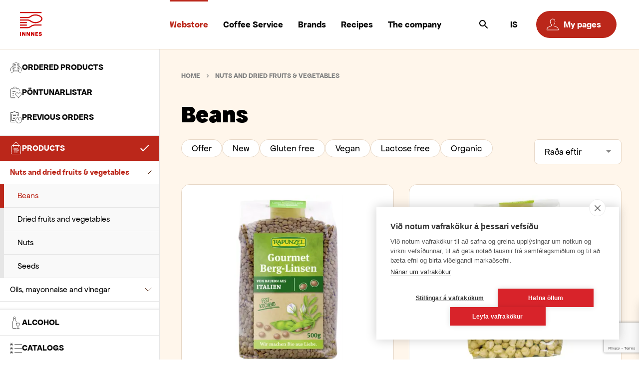

--- FILE ---
content_type: text/html; charset=utf-8
request_url: https://innnes.is/en/hnetur-og-thurrkadir-avextir/baunir/
body_size: 106279
content:


<!doctype html>
<html lang="en" data-customerid="" data-env="Production">
<head>
    <link rel="preconnect" crossorigin href="https://fonts.gstatic.com/">
<link rel="stylesheet" href="https://fonts.googleapis.com/css?family=Source&#x2B;Sans&#x2B;Pro:300,400,600,700,900">


    

<meta charset="utf-8">
<meta name="author" content="Vettvangur">
<meta name="viewport" content="width=device-width, initial-scale=1, maximum-scale=1, user-scalable=no">

<link rel="shortcut icon" href="/favicon/favicon.ico">
<link rel="icon" type="image/x-icon" href="/favicon/favicon.ico">
<link rel="apple-touch-icon" sizes="180x180" href="/favicon/apple-touch-icon.png">
<link rel="icon" type="image/png" sizes="32x32" href="/favicon/favicon-32x32.png">
<link rel="icon" type="image/png" sizes="16x16" href="/favicon/favicon-16x16.png">
<link rel="manifest" href="/favicon/manifest.json">
<link rel="mask-icon" color="#d8232a" href="/favicon/safari-pinned-tab.svg">
<meta name="msapplication-TileColor" content="#ffffff">
<meta name="theme-color" content="#ffffff">

<title>Beans - Innnes</title>
<meta name="description" content="">
<meta name="author" content="">

<meta property="og:title" content="Beans - Innnes">
<meta property="og:type" content="website">
<meta property="og:url" content="/hnetur-og-thurrkadir-avextir/baunir/">
<meta property="og:site_name" content="Innnes">
<meta property="og:description" content="">
<meta name="pageid" content="3114">
<meta name="pid" content="3114" />

        <link rel="stylesheet" href="/build/styles.min.css?v=OIKNgRThGRk6MarqLKio6tixttmraoAVX7bCycXdriU" />

    
    <script>
        (function (w, d, s, l, i) {
            w[l] = w[l] || []; w[l].push({
                'gtm.start':
                    new Date().getTime(), event: 'gtm.js'
            }); var f = d.getElementsByTagName(s)[0],
                j = d.createElement(s), dl = l != 'dataLayer' ? '&l=' + l : ''; j.async = true; j.src =
                    'https://www.googletagmanager.com/gtm.js?id=' + i + dl; f.parentNode.insertBefore(j, f);
        })(window, document, 'script', 'dataLayer', 'GTM-N6XD5D5');
    </script>


<script async defer src="https://www.google.com/recaptcha/api.js?render=6LdRAj4nAAAAAB_S7gn9LyXn_9JJWwRfp77HFq9j&amp;hl=en"></script>

        <script defer src="/build/assets/htmx.min.js"></script>
        <script defer src="/build/scripts.min.js?v=nUIx1ETxgdawF65iwXTtwT1R4OdQK-ZUdpbKsuwBdtw"></script>


	
    <script defer async>window.dictionary = {"valCreditCardCvvIsNotValid":"CVV er ekki rétt","valFieldIsRequired":"Vinsamlegast fylltu út þennan reit","valCreditCardExpiryIsNotValid":"Gildistími er ekki réttur","valPostCodeNotValid":"Póstnúmer er ekki gilt","valPhoneNumberNotValid":"Símanúmer er ekki gilt","valEmailIsNotValid":"Netfang er ekki rétt","valCreditCardNumberIsNotValid":"Kortanúmer er ekki gilt"}</script>

</head>
<body id="body" class="body doc-ekmCategory">
    <div class="layout">
        <div class="layout__cover"></div>

        

<header class="header " data-isinverslun>
    <div class="header__col header__mob">
        <button class="header__burger mobile-burger">
            <span class="visually-hidden">valmynd</span>
            <hr>
            <hr>
            <hr>
        </button>
    </div>
    <div class="header__col header__mob--center">
        <a href="/en/" class="header__logo">
            <img src="/build/assets/logo.svg" loading="lazy" alt="Innnes" decoding="async">
        </a>
    </div>
    <div class="header__col header__mob--right">
        <nav class="nav nav__mainnav nav__mainnav--full-height">
                    <div class="mobile-search">
<form action="/en/hnetur-og-thurrkadir-avextir/baunir/" class="mobile-search__form" data-searchpage="/en/search/" enctype="multipart/form-data" hx-post="/hnetur-og-thurrkadir-avextir/baunir/" hx-swap="innerHTML" hx-target=".mobile-search__target" hx-trigger="input from:#mobile-search__input delay:500ms, q" id="form73c7226242074442b792dff40717422e" method="post">                <label for="mobile-search__input" class="mobile-search__label">Leit</label>
                <input type="text" id="mobile-search__input" name="q" class="mobile-search__input" placeholder="Search for brand, product, product category or SKU number" autocomplete="off" />
                <input type="hidden" name="isMobile" value="true"/>
                <button class="mobile-search__submit">
                    <svg width="24" height="24" viewBox="0 0 24 24" fill="none" xmlns="http://www.w3.org/2000/svg">
    <g clip-path="url(#clip0_3093_6482)">
        <path d="M15.5 14H14.71L14.43 13.73C15.41 12.59 16 11.11 16 9.5C16 5.91 13.09 3 9.5 3C5.91 3 3 5.91 3 9.5C3 13.09 5.91 16 9.5 16C11.11 16 12.59 15.41 13.73 14.43L14 14.71V15.5L19 20.49L20.49 19L15.5 14V14ZM9.5 14C7.01 14 5 11.99 5 9.5C5 7.01 7.01 5 9.5 5C11.99 5 14 7.01 14 9.5C14 11.99 11.99 14 9.5 14Z" fill="#D8232A" />
    </g>
    <defs>
        <clipPath id="clip0_3093_6482">
            <rect width="24" height="24" fill="white" />
        </clipPath>
    </defs>
</svg>

                </button>
<input name="__RequestVerificationToken" type="hidden" value="CfDJ8K0ChUVjN5tOuF2arL9eqxBDmtPHLhwU4ZPPy3qj_xZs6kRPGtPZXHbtZ1e_vrEvkJ1kh1nSwa9USAP9o2NgKlxh-nstfOXqJ1hs6JBU1YuRXpqQVw7oKm4WOAQ1j-OIWBd3uLS4z8ickP1cVhDi1sk" /><input name="ufprt" type="hidden" value="CfDJ8K0ChUVjN5tOuF2arL9eqxDmyoXEkDmpmlvhHFfGLyEYyoabxv-AtZcS9b-xT3uUhIAX1u1Ci2TZFyUXqNmk6SYWZd1Ke5F55_vhyo4xyv5EvnBfqA5oDVtyGeMdaqxShAlDm4-vUNTumPhB3tC-kHc" /></form>
            <form class="mobile-search__second-form" action="/en/search/">
                <input type="hidden" name="q" id="mobile-search-page-query" />
            </form>

            <!-- MobileSearchPopupResults.cshtml will be rendered here through htmx -->
            <div class="mobile-search__target"></div>
        
        </div>

            <ul class="nav__items nav__items--open">
                    <li class="nav__item nav__item--hassubnav  nav__item--active nav__item--open " data-defaultopen>
                        <a href="/en/webstore/" class="nav__link">Webstore</a>
                            <ul class="nav__items nav__subnav nav__subnav--mobonly">
                                <li class="nav__item nav__item--mobonly">
                                    <a href="/en/webstore/" class="nav__sublink nav__sublink--close">Webstore</a>
                                </li>
                                    <li class="nav__linkitem ">
                                        <a class="sidenavigation__button" href="/en/my-pages/orders/ordered-products/">
                                            <span class="sidenavigation__svg">
                                                <svg xmlns="http://www.w3.org/2000/svg" width="24" height="24" viewBox="0 0 24 24" fill="none">
    <g clip-path="url(#clip0_3424_7399)">
        <path d="M20.8 22.6L17.789 20.818C17.5248 20.6287 17.3191 20.3689 17.1953 20.0684C17.0715 19.7678 17.0347 19.4385 17.089 19.118V17.26L15.96 16.134C15.7072 15.8811 15.5652 15.5381 15.5652 15.1805C15.5652 14.8229 15.7072 14.48 15.96 14.227C16.0227 14.1642 16.0913 14.1076 16.165 14.058C16.4244 13.886 16.7353 13.8089 17.0451 13.8397C17.3548 13.8705 17.6445 14.0073 17.865 14.227L19.451 15.814" stroke="currentColor" stroke-linecap="round" stroke-linejoin="round" />
        <path d="M17.847 8.95203L21.571 12.252C22.1259 13.028 22.4241 13.9581 22.424 14.912V17.13C22.4231 17.767 22.6748 18.3784 23.124 18.83L23.415 19.12" stroke="currentColor" stroke-linecap="round" stroke-linejoin="round" />
        <path d="M4.54901 15.814L6.13501 14.227C6.35553 14.0073 6.64515 13.8705 6.95491 13.8397C7.26467 13.8089 7.57556 13.886 7.83501 14.058V14.058C7.90864 14.1076 7.9773 14.1642 8.04001 14.227C8.29276 14.48 8.43474 14.8229 8.43474 15.1805C8.43474 15.5381 8.29276 15.8811 8.04001 16.134L6.91501 17.26V19.114C6.96929 19.4345 6.93245 19.7638 6.80869 20.0644C6.68493 20.3649 6.47922 20.6247 6.21501 20.814L3.20001 22.6" stroke="currentColor" stroke-linecap="round" stroke-linejoin="round" />
        <path d="M0.58197 19.114L0.87297 18.824C1.32214 18.3724 1.57387 17.761 1.57297 17.124V14.907C1.57284 13.9531 1.8711 13.023 2.42597 12.247L6.15297 8.95203" stroke="currentColor" stroke-linecap="round" stroke-linejoin="round" />
        <path d="M17.87 14.227V4.20002C17.8697 3.99774 17.7893 3.80382 17.6462 3.66078C17.5032 3.51775 17.3093 3.43728 17.107 3.43702H14.056C14.056 2.89756 13.8417 2.38021 13.4602 1.99876C13.0788 1.61731 12.5614 1.40302 12.022 1.40302C11.4825 1.40302 10.9652 1.61731 10.5837 1.99876C10.2023 2.38021 9.98799 2.89756 9.98799 3.43702H6.93799C6.73563 3.43702 6.54156 3.5174 6.39847 3.66049C6.25537 3.80358 6.17499 3.99765 6.17499 4.20002V14.227" stroke="currentColor" stroke-linecap="round" stroke-linejoin="round" />
        <path d="M6.93799 19.037H17.107" stroke="currentColor" stroke-linecap="round" stroke-linejoin="round" />
        <path d="M8.177 6.62299H11.417" stroke="currentColor" stroke-linecap="round" stroke-linejoin="round" />
        <path d="M14.987 6.62299H15.921" stroke="currentColor" stroke-linecap="round" stroke-linejoin="round" />
        <path d="M8.177 8.95697H11.417" stroke="currentColor" stroke-linecap="round" stroke-linejoin="round" />
        <path d="M14.987 8.95697H15.921" stroke="currentColor" stroke-linecap="round" stroke-linejoin="round" />
        <path d="M8.177 11.841H11.417" stroke="currentColor" stroke-linecap="round" stroke-linejoin="round" />
        <path d="M14.987 11.841H15.921" stroke="currentColor" stroke-linecap="round" stroke-linejoin="round" />
    </g>
    <defs>
        <clipPath id="clip0_3424_7399">
            <rect width="24" height="24" fill="white" />
        </clipPath>
    </defs>
</svg>

                                            </span>
                                            Ordered products
                                        </a>
                                    </li>
                                    <li class="nav__linkitem ">
                                        <a class="sidenavigation__button" href="/en/my-pages/orders/my-product-lists/">
                                            <span class="sidenavigation__svg">
                                                <svg xmlns="http://www.w3.org/2000/svg" width="24" height="24" viewBox="0 0 24 24" fill="none">
                                                    <g clip-path="url(#clip0_4712_445)">
                                                        <path d="M17.0316 22.7813L12.1307 17.6686C11.7003 17.2384 11.4162 16.6837 11.3188 16.083C11.2212 15.4824 11.3151 14.8663 11.5873 14.3221C11.7927 13.9111 12.093 13.555 12.4632 13.2829C12.8334 13.0107 13.2629 12.8304 13.7165 12.7569C14.17 12.6833 14.6346 12.7186 15.0718 12.8597C15.509 13.0009 15.9064 13.2439 16.2314 13.5688L17.0316 14.369L17.8318 13.5688C18.1567 13.2439 18.5541 13.0009 18.9913 12.8597C19.4286 12.7186 19.8931 12.6833 20.3465 12.7569C20.8001 12.8304 21.2296 13.0107 21.5998 13.2829C21.9701 13.555 22.2703 13.9111 22.4759 14.3221C22.7479 14.8663 22.8418 15.4824 22.7444 16.083C22.6468 16.6837 22.3628 17.2384 21.9325 17.6686L17.0316 22.7813Z" stroke="#4F4F4F" stroke-linecap="round" stroke-linejoin="round" />
                                                        <path d="M5.53125 10.5731H10.5625" stroke="#4F4F4F" stroke-linecap="round" stroke-linejoin="round" />
                                                        <path d="M5.53125 14.1668H7.6875" stroke="#4F4F4F" stroke-linecap="round" stroke-linejoin="round" />
                                                        <path d="M5.53125 17.7606H7.6875" stroke="#4F4F4F" stroke-linecap="round" stroke-linejoin="round" />
                                                        <path d="M9.84375 22.7812H2.65625C2.27501 22.7812 1.90936 22.6298 1.63978 22.3603C1.3702 22.0907 1.21875 21.725 1.21875 21.3438V6.25C1.21875 5.86876 1.3702 5.50311 1.63978 5.23353C1.90936 4.96396 2.27501 4.8125 2.65625 4.8125H6.25C6.25 3.85938 6.62863 2.94529 7.30259 2.27134C7.97654 1.59738 8.89063 1.21875 9.84375 1.21875C10.7969 1.21875 11.711 1.59738 12.385 2.27134C13.0589 2.94529 13.4375 3.85938 13.4375 4.8125H17.0312C17.4125 4.8125 17.7782 4.96396 18.0478 5.23353C18.3173 5.50311 18.4688 5.86876 18.4688 6.25V8.40625" stroke="#4F4F4F" stroke-linecap="round" stroke-linejoin="round" />
                                                        <path d="M9.84375 4.82306C9.64527 4.82306 9.48438 4.66215 9.48438 4.46368C9.48438 4.2652 9.64527 4.10431 9.84375 4.10431" stroke="#4F4F4F" />
                                                        <path d="M9.84375 4.82306C10.0422 4.82306 10.2031 4.66215 10.2031 4.46368C10.2031 4.2652 10.0422 4.10431 9.84375 4.10431" stroke="#4F4F4F" />
                                                    </g>
                                                    <defs>
                                                        <clipPath id="clip0_4712_445">
                                                            <rect width="24" height="24" fill="white" />
                                                        </clipPath>
                                                    </defs>
                                                </svg>
                                            </span>
                                            P&#xF6;ntunarlistar
                                        </a>
                                    </li>
                                    <li class="nav__linkitem nav__linkitem--last ">
                                        <a class="sidenavigation__button" href="/en/my-pages/orders/orders/">
                                            <span class="sidenavigation__svg">
                                                <svg xmlns="http://www.w3.org/2000/svg" width="24" height="24" viewBox="0 0 24 24" fill="none">
    <g clip-path="url(#clip0_3424_7391)">
        <path d="M14.5 9.491V5.491H3.5V18.49L8.5 18.491" stroke="currentColor" stroke-linecap="round" stroke-linejoin="round" />
        <path d="M17.5 8.49099V3.49099C17.5 3.22578 17.3946 2.97142 17.2071 2.78389C17.0196 2.59635 16.7652 2.49099 16.5 2.49099H12.052C11.7926 1.89795 11.3659 1.3934 10.8242 1.03908C10.2825 0.684769 9.64929 0.496063 9.002 0.496063C8.35471 0.496063 7.72146 0.684769 7.17976 1.03908C6.63806 1.3934 6.2114 1.89795 5.952 2.49099H1.5C1.23478 2.49099 0.98043 2.59635 0.792893 2.78389C0.605357 2.97142 0.5 3.22578 0.5 3.49099V20.491C0.5 20.7562 0.605357 21.0106 0.792893 21.1981C0.98043 21.3856 1.23478 21.491 1.5 21.491H9.5" stroke="currentColor" stroke-linecap="round" stroke-linejoin="round" />
        <path d="M6.5 8.491H11.5" stroke="currentColor" stroke-linecap="round" stroke-linejoin="round" />
        <path d="M6.5 11.491H11.5" stroke="currentColor" stroke-linecap="round" stroke-linejoin="round" />
        <path d="M6.5 14.491H9.5" stroke="currentColor" stroke-linecap="round" stroke-linejoin="round" />
        <path d="M11.5 17.491C11.5 19.0823 12.1321 20.6084 13.2574 21.7336C14.3826 22.8589 15.9087 23.491 17.5 23.491C19.0913 23.491 20.6174 22.8589 21.7426 21.7336C22.8679 20.6084 23.5 19.0823 23.5 17.491C23.5 15.8997 22.8679 14.3736 21.7426 13.2484C20.6174 12.1231 19.0913 11.491 17.5 11.491C15.9087 11.491 14.3826 12.1231 13.2574 13.2484C12.1321 14.3736 11.5 15.8997 11.5 17.491Z" stroke="currentColor" stroke-linecap="round" stroke-linejoin="round" />
        <path d="M19.5 17.491H17.5V14.491" stroke="currentColor" stroke-linecap="round" stroke-linejoin="round" />
    </g>
    <defs>
        <clipPath id="clip0_3424_7391">
            <rect width="24" height="24" fill="white" />
        </clipPath>
    </defs>
</svg>

                                            </span>
                                            Previous orders
                                        </a>
                                    </li>
                                <li class="nav__item nav__item--hassubnav nav__item--active">
                                    <a href="#" class="nav__link nav__link--flex" data-sublevel>
                                        <span class="sidenavigation__svg">
                                            <svg xmlns="http://www.w3.org/2000/svg" width="24" height="24" viewBox="0 0 24 24" fill="none">
    <path d="M7.5 8.779V5C7.5 3.80653 7.97411 2.66193 8.81802 1.81802C9.66193 0.974106 10.8065 0.5 12 0.5C13.1935 0.5 14.3381 0.974106 15.182 1.81802C16.0259 2.66193 16.5 3.80653 16.5 5V8.779" stroke="currentColor" stroke-linecap="round" stroke-linejoin="round" />
    <path d="M21.4651 20.5L20.5651 7.5C20.5468 7.22887 20.4263 6.97478 20.2278 6.78914C20.0294 6.60349 19.7678 6.50015 19.4961 6.5H4.49909C4.22735 6.50015 3.96579 6.60349 3.76734 6.78914C3.56889 6.97478 3.44835 7.22887 3.43009 7.5L2.53009 20.5C2.50743 20.8333 2.49609 21.1667 2.49609 21.5C2.49609 22.0304 2.70681 22.5391 3.08188 22.9142C3.45695 23.2893 3.96566 23.5 4.49609 23.5H19.4961C20.0265 23.5 20.5352 23.2893 20.9103 22.9142C21.2854 22.5391 21.4961 22.0304 21.4961 21.5C21.4981 21.1667 21.4878 20.8333 21.4651 20.5Z" stroke="currentColor" stroke-linecap="round" stroke-linejoin="round" />
    <path d="M10.002 11.366V20.331" stroke="currentColor" stroke-linecap="round" stroke-linejoin="round" />
    <path d="M8.07617 11.366V14.535C8.07617 15.268 8.93817 15.863 10.0012 15.863C11.0642 15.863 11.9252 15.268 11.9252 14.535V11.366" stroke="currentColor" stroke-linecap="round" stroke-linejoin="round" />
    <path d="M13.959 20.331V11.462C13.959 11.462 16.739 12.853 16.739 17.023H13.959" stroke="currentColor" stroke-linecap="round" stroke-linejoin="round" />
</svg>

                                        </span>
                                        Products
                                    </a>
                                    <ul class="nav__items nav__subnav">
                                        <li class="nav__item nav__item--mobonly">
                                            <a href="/" class="nav__sublink nav__sublink--close" data-sublevel>Products</a>
                                        </li>
                                        <li class="nav__item nav__item--nopad">
                                            
<div class="sidenavigation  sidenavigation__mob">
    <div class="acc">
            <div class="sidenavigation__section sidenavigation__accord sidenavigation__accord--open">
                <ul class="sidenavigation__list acc">
                        <li class="sidenavigation__listitemcontainer sidenavigation__accord ">
                            <a class="sidenavigation__listitem" href="/en/bokunarvorur/">
                                Baking Ingredients
                            </a>
                            <button class="sidenavigation__togglebtn accbtn">
                                <svg width="24" height="24" viewBox="0 0 24 24" fill="none" xmlns="http://www.w3.org/2000/svg">
                                    <path id="Path 3" d="M6 10L12 16L18 10" stroke="#522510" stroke-linecap="round" />
                                </svg>
                            </button>
                            <ul class="sidenavigation__list" data-sub>
                                    <li class="sidenavigation__listitemcontainer"><a class="sidenavigation__listitem " href="/en/bokunarvorur/sukkuladi-og-paste/">Chocolate and pastes</a></li>
                                    <li class="sidenavigation__listitemcontainer"><a class="sidenavigation__listitem " href="/en/bokunarvorur/mjol-og-hveiti/">Flour and wheat</a></li>
                                    <li class="sidenavigation__listitemcontainer"><a class="sidenavigation__listitem " href="/en/bokunarvorur/sykur-og-saetuefni/">Sugar and sweeteners</a></li>
                                    <li class="sidenavigation__listitemcontainer"><a class="sidenavigation__listitem " href="/en/bokunarvorur/ymsar-bokunarvorur/">Various baking products</a></li>
                            </ul>
                        </li>
                        <li class="sidenavigation__listitemcontainer sidenavigation__accord ">
                            <a class="sidenavigation__listitem" href="/en/drykkjarvorur/">
                                Beverages
                            </a>
                            <button class="sidenavigation__togglebtn accbtn">
                                <svg width="24" height="24" viewBox="0 0 24 24" fill="none" xmlns="http://www.w3.org/2000/svg">
                                    <path id="Path 3" d="M6 10L12 16L18 10" stroke="#522510" stroke-linecap="round" />
                                </svg>
                            </button>
                            <ul class="sidenavigation__list" data-sub>
                                    <li class="sidenavigation__listitemcontainer"><a class="sidenavigation__listitem " href="/en/drykkjarvorur/sukkuladidrykkir/">Chocolate drinks</a></li>
                                    <li class="sidenavigation__listitemcontainer"><a class="sidenavigation__listitem " href="/en/drykkjarvorur/heilsudrykkir/">Health drinks</a></li>
                                    <li class="sidenavigation__listitemcontainer"><a class="sidenavigation__listitem " href="/en/drykkjarvorur/safar/">Juice</a></li>
                                    <li class="sidenavigation__listitemcontainer"><a class="sidenavigation__listitem " href="/en/drykkjarvorur/oafengir-drykkir/">Non-alcohol drinks</a></li>
                                    <li class="sidenavigation__listitemcontainer"><a class="sidenavigation__listitem " href="/en/drykkjarvorur/hafradrykkir/">Oat drinks</a></li>
                                    <li class="sidenavigation__listitemcontainer"><a class="sidenavigation__listitem " href="/en/drykkjarvorur/gosdrykkir/">Soda drinks</a></li>
                                    <li class="sidenavigation__listitemcontainer"><a class="sidenavigation__listitem " href="/en/drykkjarvorur/sirop/">Syrup</a></li>
                                    <li class="sidenavigation__listitemcontainer"><a class="sidenavigation__listitem " href="/en/drykkjarvorur/ymsar-drykkjarvorur/">Various beverages</a></li>
                            </ul>
                        </li>
                        <li class="sidenavigation__listitemcontainer sidenavigation__accord ">
                            <a class="sidenavigation__listitem" href="/en/kex-og-snakk/">
                                Biscuits and snacks
                            </a>
                            <button class="sidenavigation__togglebtn accbtn">
                                <svg width="24" height="24" viewBox="0 0 24 24" fill="none" xmlns="http://www.w3.org/2000/svg">
                                    <path id="Path 3" d="M6 10L12 16L18 10" stroke="#522510" stroke-linecap="round" />
                                </svg>
                            </button>
                            <ul class="sidenavigation__list" data-sub>
                                    <li class="sidenavigation__listitemcontainer"><a class="sidenavigation__listitem " href="/en/kex-og-snakk/kex/">Biscuits</a></li>
                                    <li class="sidenavigation__listitemcontainer"><a class="sidenavigation__listitem " href="/en/kex-og-snakk/popp/">Popcorn</a></li>
                                    <li class="sidenavigation__listitemcontainer"><a class="sidenavigation__listitem " href="/en/kex-og-snakk/snakk/">Snacks and chips</a></li>
                            </ul>
                        </li>
                        <li class="sidenavigation__listitemcontainer sidenavigation__accord ">
                            <a class="sidenavigation__listitem" href="/en/braud-eftirrettir-og-is/">
                                Bread, desserts and ice cream
                            </a>
                            <button class="sidenavigation__togglebtn accbtn">
                                <svg width="24" height="24" viewBox="0 0 24 24" fill="none" xmlns="http://www.w3.org/2000/svg">
                                    <path id="Path 3" d="M6 10L12 16L18 10" stroke="#522510" stroke-linecap="round" />
                                </svg>
                            </button>
                            <ul class="sidenavigation__list" data-sub>
                                    <li class="sidenavigation__listitemcontainer"><a class="sidenavigation__listitem " href="/en/braud-eftirrettir-og-is/braudhleifar-og-baguette/">Bread and baguette</a></li>
                                    <li class="sidenavigation__listitemcontainer"><a class="sidenavigation__listitem " href="/en/braud-eftirrettir-og-is/smakokur-muffins-og-kleinuhringir/">Cookies, muffins, and doughnuts</a></li>
                                    <li class="sidenavigation__listitemcontainer"><a class="sidenavigation__listitem " href="/en/braud-eftirrettir-og-is/braudteningar-og-raspur/">Croutons and crumbs</a></li>
                                    <li class="sidenavigation__listitemcontainer"><a class="sidenavigation__listitem " href="/en/braud-eftirrettir-og-is/eftirrettir/">Desserts</a></li>
                                    <li class="sidenavigation__listitemcontainer"><a class="sidenavigation__listitem " href="/en/braud-eftirrettir-og-is/is-og-sorbet/">Ice Cream and Sorbet</a></li>
                                    <li class="sidenavigation__listitemcontainer"><a class="sidenavigation__listitem " href="/en/braud-eftirrettir-og-is/ponnukokur-vofflur-og-smjordeig/">Pancakes, waffles, and puff pastry</a></li>
                                    <li class="sidenavigation__listitemcontainer"><a class="sidenavigation__listitem " href="/en/braud-eftirrettir-og-is/saetabraud/">Pastries</a></li>
                                    <li class="sidenavigation__listitemcontainer"><a class="sidenavigation__listitem " href="/en/braud-eftirrettir-og-is/tertur-og-kokur/">Pies and cakes</a></li>
                                    <li class="sidenavigation__listitemcontainer"><a class="sidenavigation__listitem " href="/en/braud-eftirrettir-og-is/pizzubotnar-hamborgara-og-pitubraud/">Pizza bases, burger buns, and pita bread</a></li>
                                    <li class="sidenavigation__listitemcontainer"><a class="sidenavigation__listitem " href="/en/braud-eftirrettir-og-is/innpakkad/">Pre-packaged</a></li>
                                    <li class="sidenavigation__listitemcontainer"><a class="sidenavigation__listitem " href="/en/braud-eftirrettir-og-is/samlokubraud-og-skorid-braud/">Sandwich bread and sliced bread</a></li>
                                    <li class="sidenavigation__listitemcontainer"><a class="sidenavigation__listitem " href="/en/braud-eftirrettir-og-is/smabitar/">Small bites</a></li>
                                    <li class="sidenavigation__listitemcontainer"><a class="sidenavigation__listitem " href="/en/braud-eftirrettir-og-is/smabraud-beyglur-og-runstykki/">Small breads and bagels</a></li>
                                    <li class="sidenavigation__listitemcontainer"><a class="sidenavigation__listitem " href="/en/braud-eftirrettir-og-is/vefjur-pappadums-og-fleira/">Wraps, tacos, pappadums</a></li>
                            </ul>
                        </li>
                        <li class="sidenavigation__listitemcontainer sidenavigation__accord ">
                            <a class="sidenavigation__listitem" href="/en/nidursuduvorur/">
                                Canned Products
                            </a>
                            <button class="sidenavigation__togglebtn accbtn">
                                <svg width="24" height="24" viewBox="0 0 24 24" fill="none" xmlns="http://www.w3.org/2000/svg">
                                    <path id="Path 3" d="M6 10L12 16L18 10" stroke="#522510" stroke-linecap="round" />
                                </svg>
                            </button>
                            <ul class="sidenavigation__list" data-sub>
                                    <li class="sidenavigation__listitemcontainer"><a class="sidenavigation__listitem " href="/en/nidursuduvorur/nidursodid-sjavarfang/">Canned seafood</a></li>
                                    <li class="sidenavigation__listitemcontainer"><a class="sidenavigation__listitem " href="/en/nidursuduvorur/avextir/">Fruits</a></li>
                                    <li class="sidenavigation__listitemcontainer"><a class="sidenavigation__listitem " href="/en/nidursuduvorur/mjolk-og-kokosmjolk/">Milk and coconut milk</a></li>
                                    <li class="sidenavigation__listitemcontainer"><a class="sidenavigation__listitem " href="/en/nidursuduvorur/olifur/">Olives</a></li>
                                    <li class="sidenavigation__listitemcontainer"><a class="sidenavigation__listitem " href="/en/nidursuduvorur/tomatvorur/">Tomatos</a></li>
                                    <li class="sidenavigation__listitemcontainer"><a class="sidenavigation__listitem " href="/en/nidursuduvorur/tunfiskur/">Tuna</a></li>
                                    <li class="sidenavigation__listitemcontainer"><a class="sidenavigation__listitem " href="/en/nidursuduvorur/graenmeti/">Vegetables</a></li>
                            </ul>
                        </li>
                        <li class="sidenavigation__listitemcontainer sidenavigation__accord ">
                            <a class="sidenavigation__listitem" href="/en/morgunkorn-og-alegg/">
                                Cereals and cold cuts
                            </a>
                            <button class="sidenavigation__togglebtn accbtn">
                                <svg width="24" height="24" viewBox="0 0 24 24" fill="none" xmlns="http://www.w3.org/2000/svg">
                                    <path id="Path 3" d="M6 10L12 16L18 10" stroke="#522510" stroke-linecap="round" />
                                </svg>
                            </button>
                            <ul class="sidenavigation__list" data-sub>
                                    <li class="sidenavigation__listitemcontainer"><a class="sidenavigation__listitem " href="/en/morgunkorn-og-alegg/morgunkorn-og-musli/">Cereals and muesli</a></li>
                                    <li class="sidenavigation__listitemcontainer"><a class="sidenavigation__listitem " href="/en/morgunkorn-og-alegg/hunang-sultur-og-marmeladi/">Jam and marmalade</a></li>
                                    <li class="sidenavigation__listitemcontainer"><a class="sidenavigation__listitem " href="/en/morgunkorn-og-alegg/smuralegg/">Spreads</a></li>
                                    <li class="sidenavigation__listitemcontainer"><a class="sidenavigation__listitem " href="/en/morgunkorn-og-alegg/alegg/">Toppings</a></li>
                            </ul>
                        </li>
                        <li class="sidenavigation__listitemcontainer sidenavigation__accord ">
                            <a class="sidenavigation__listitem" href="/en/kaffi-te-og-tengdar-vorur/">
                                Coffee, tea and related products
                            </a>
                            <button class="sidenavigation__togglebtn accbtn">
                                <svg width="24" height="24" viewBox="0 0 24 24" fill="none" xmlns="http://www.w3.org/2000/svg">
                                    <path id="Path 3" d="M6 10L12 16L18 10" stroke="#522510" stroke-linecap="round" />
                                </svg>
                            </button>
                            <ul class="sidenavigation__list" data-sub>
                                    <li class="sidenavigation__listitemcontainer"><a class="sidenavigation__listitem " href="/en/kaffi-te-og-tengdar-vorur/kakodrykkir/">Cocoa beverages</a></li>
                                    <li class="sidenavigation__listitemcontainer"><a class="sidenavigation__listitem " href="/en/kaffi-te-og-tengdar-vorur/kaffibaunir/">Coffee beans</a></li>
                                    <li class="sidenavigation__listitemcontainer"><a class="sidenavigation__listitem " href="/en/kaffi-te-og-tengdar-vorur/kaffihylki-og-pudar/">Coffee capsules and pods</a></li>
                                    <li class="sidenavigation__listitemcontainer"><a class="sidenavigation__listitem " href="/en/kaffi-te-og-tengdar-vorur/kaffitengdar-drykkjarvorur/">Coffee Related Beverages</a></li>
                                    <li class="sidenavigation__listitemcontainer"><a class="sidenavigation__listitem " href="/en/kaffi-te-og-tengdar-vorur/koffinlaust/">Decaffeinated</a></li>
                                    <li class="sidenavigation__listitemcontainer"><a class="sidenavigation__listitem " href="/en/kaffi-te-og-tengdar-vorur/malad-kaffi/">Ground coffee</a></li>
                                    <li class="sidenavigation__listitemcontainer"><a class="sidenavigation__listitem " href="/en/kaffi-te-og-tengdar-vorur/instant-kaffi/">Instant coffee</a></li>
                                    <li class="sidenavigation__listitemcontainer"><a class="sidenavigation__listitem " href="/en/kaffi-te-og-tengdar-vorur/skammtakaffi/">Single dose coffee</a></li>
                                    <li class="sidenavigation__listitemcontainer"><a class="sidenavigation__listitem " href="/en/kaffi-te-og-tengdar-vorur/te/">Tea</a></li>
                                    <li class="sidenavigation__listitemcontainer"><a class="sidenavigation__listitem " href="/en/kaffi-te-og-tengdar-vorur/ymsar-kaffitengdar-rekstarvorur/">Various Coffee-related consumables</a></li>
                            </ul>
                        </li>
                        <li class="sidenavigation__listitemcontainer sidenavigation__accord ">
                            <a class="sidenavigation__listitem" href="/en/mjolkurvorur-og-egg/">
                                Dairy and Eggs
                            </a>
                            <button class="sidenavigation__togglebtn accbtn">
                                <svg width="24" height="24" viewBox="0 0 24 24" fill="none" xmlns="http://www.w3.org/2000/svg">
                                    <path id="Path 3" d="M6 10L12 16L18 10" stroke="#522510" stroke-linecap="round" />
                                </svg>
                            </button>
                            <ul class="sidenavigation__list" data-sub>
                                    <li class="sidenavigation__listitemcontainer"><a class="sidenavigation__listitem " href="/en/mjolkurvorur-og-egg/ostar/">Cheeses</a></li>
                                    <li class="sidenavigation__listitemcontainer"><a class="sidenavigation__listitem " href="/en/mjolkurvorur-og-egg/rjomi/">Cream</a></li>
                                    <li class="sidenavigation__listitemcontainer"><a class="sidenavigation__listitem " href="/en/mjolkurvorur-og-egg/egg/">Eggs</a></li>
                                    <li class="sidenavigation__listitemcontainer"><a class="sidenavigation__listitem " href="/en/mjolkurvorur-og-egg/mjolk/">Milk</a></li>
                                    <li class="sidenavigation__listitemcontainer"><a class="sidenavigation__listitem " href="/en/mjolkurvorur-og-egg/jogurt-og-budingar/">Yogurt and pudding</a></li>
                            </ul>
                        </li>
                        <li class="sidenavigation__listitemcontainer sidenavigation__accord ">
                            <a class="sidenavigation__listitem" href="/en/franskar-og-forsodnar-kartoflur/">
                                French fries and pre-cooked potatoes
                            </a>
                            <button class="sidenavigation__togglebtn accbtn">
                                <svg width="24" height="24" viewBox="0 0 24 24" fill="none" xmlns="http://www.w3.org/2000/svg">
                                    <path id="Path 3" d="M6 10L12 16L18 10" stroke="#522510" stroke-linecap="round" />
                                </svg>
                            </button>
                            <ul class="sidenavigation__list" data-sub>
                                    <li class="sidenavigation__listitemcontainer"><a class="sidenavigation__listitem " href="/en/franskar-og-forsodnar-kartoflur/franskar-kartoflur/">French fries</a></li>
                                    <li class="sidenavigation__listitemcontainer"><a class="sidenavigation__listitem " href="/en/franskar-og-forsodnar-kartoflur/kartoflumus-gratin-og-klattar/">Mashed potatoes</a></li>
                                    <li class="sidenavigation__listitemcontainer"><a class="sidenavigation__listitem " href="/en/franskar-og-forsodnar-kartoflur/forsodnar-kartoflur/">Pre-cooked potatoes</a></li>
                            </ul>
                        </li>
                        <li class="sidenavigation__listitemcontainer sidenavigation__accord ">
                            <a class="sidenavigation__listitem" href="/en/frosnir-avextir-og-graenmeti/">
                                Frozen fruits and vegetables
                            </a>
                            <button class="sidenavigation__togglebtn accbtn">
                                <svg width="24" height="24" viewBox="0 0 24 24" fill="none" xmlns="http://www.w3.org/2000/svg">
                                    <path id="Path 3" d="M6 10L12 16L18 10" stroke="#522510" stroke-linecap="round" />
                                </svg>
                            </button>
                            <ul class="sidenavigation__list" data-sub>
                                    <li class="sidenavigation__listitemcontainer"><a class="sidenavigation__listitem " href="/en/frosnir-avextir-og-graenmeti/frosnir-avextir/">Frozen fruits</a></li>
                                    <li class="sidenavigation__listitemcontainer"><a class="sidenavigation__listitem " href="/en/frosnir-avextir-og-graenmeti/frosid-graenmeti/">Frozen vegetables</a></li>
                            </ul>
                        </li>
                        <li class="sidenavigation__listitemcontainer sidenavigation__accord ">
                            <a class="sidenavigation__listitem" href="/en/avextir-og-graenmeti/">
                                Fruits and vegetables
                            </a>
                            <button class="sidenavigation__togglebtn accbtn">
                                <svg width="24" height="24" viewBox="0 0 24 24" fill="none" xmlns="http://www.w3.org/2000/svg">
                                    <path id="Path 3" d="M6 10L12 16L18 10" stroke="#522510" stroke-linecap="round" />
                                </svg>
                            </button>
                            <ul class="sidenavigation__list" data-sub>
                                    <li class="sidenavigation__listitemcontainer"><a class="sidenavigation__listitem " href="/en/avextir-og-graenmeti/epli-og-perur/">Apples and Pears</a></li>
                                    <li class="sidenavigation__listitemcontainer"><a class="sidenavigation__listitem " href="/en/avextir-og-graenmeti/bananar/">Bananas</a></li>
                                    <li class="sidenavigation__listitemcontainer"><a class="sidenavigation__listitem " href="/en/avextir-og-graenmeti/ber/">Berries</a></li>
                                    <li class="sidenavigation__listitemcontainer"><a class="sidenavigation__listitem " href="/en/avextir-og-graenmeti/kal/">Cabbage</a></li>
                                    <li class="sidenavigation__listitemcontainer"><a class="sidenavigation__listitem " href="/en/avextir-og-graenmeti/sitrus/">Citrus</a></li>
                                    <li class="sidenavigation__listitemcontainer"><a class="sidenavigation__listitem " href="/en/avextir-og-graenmeti/steinaldin/">Drupes</a></li>
                                    <li class="sidenavigation__listitemcontainer"><a class="sidenavigation__listitem " href="/en/avextir-og-graenmeti/framandi-exotik/">Exotic</a></li>
                                    <li class="sidenavigation__listitemcontainer"><a class="sidenavigation__listitem " href="/en/avextir-og-graenmeti/avextir-og-graenmeti-skorid/">Fruits and vegetables &#x2013; Sliced</a></li>
                                    <li class="sidenavigation__listitemcontainer"><a class="sidenavigation__listitem " href="/en/avextir-og-graenmeti/kryddjurtir/">Herbs</a></li>
                                    <li class="sidenavigation__listitemcontainer"><a class="sidenavigation__listitem " href="/en/avextir-og-graenmeti/ylraekt/">Horticulture</a></li>
                                    <li class="sidenavigation__listitemcontainer"><a class="sidenavigation__listitem " href="/en/avextir-og-graenmeti/melonur/">Melons</a></li>
                                    <li class="sidenavigation__listitemcontainer"><a class="sidenavigation__listitem " href="/en/avextir-og-graenmeti/sveppir/">Mushrooms</a></li>
                                    <li class="sidenavigation__listitemcontainer"><a class="sidenavigation__listitem " href="/en/avextir-og-graenmeti/laukar/">Onions</a></li>
                                    <li class="sidenavigation__listitemcontainer"><a class="sidenavigation__listitem " href="/en/avextir-og-graenmeti/kartoflur/">Potatos</a></li>
                                    <li class="sidenavigation__listitemcontainer"><a class="sidenavigation__listitem " href="/en/avextir-og-graenmeti/rotargraenmeti/">Root vegetables</a></li>
                                    <li class="sidenavigation__listitemcontainer"><a class="sidenavigation__listitem " href="/en/avextir-og-graenmeti/salot/">Salads</a></li>
                            </ul>
                        </li>
                        <li class="sidenavigation__listitemcontainer sidenavigation__accord ">
                            <a class="sidenavigation__listitem" href="/en/kjot-pylsur-og-skinkur/">
                                Meat, sausages, and hams
                            </a>
                            <button class="sidenavigation__togglebtn accbtn">
                                <svg width="24" height="24" viewBox="0 0 24 24" fill="none" xmlns="http://www.w3.org/2000/svg">
                                    <path id="Path 3" d="M6 10L12 16L18 10" stroke="#522510" stroke-linecap="round" />
                                </svg>
                            </button>
                            <ul class="sidenavigation__list" data-sub>
                                    <li class="sidenavigation__listitemcontainer"><a class="sidenavigation__listitem " href="/en/kjot-pylsur-og-skinkur/nautakjot/">Beef</a></li>
                                    <li class="sidenavigation__listitemcontainer"><a class="sidenavigation__listitem " href="/en/kjot-pylsur-og-skinkur/lambakjot/">Lamb</a></li>
                                    <li class="sidenavigation__listitemcontainer"><a class="sidenavigation__listitem " href="/en/kjot-pylsur-og-skinkur/svinakjot/">Pork</a></li>
                                    <li class="sidenavigation__listitemcontainer"><a class="sidenavigation__listitem " href="/en/kjot-pylsur-og-skinkur/alifuglakjot/">Poultry</a></li>
                                    <li class="sidenavigation__listitemcontainer"><a class="sidenavigation__listitem " href="/en/kjot-pylsur-og-skinkur/pylsur-og-hraskinkur/">Sausages and cured ham</a></li>
                                    <li class="sidenavigation__listitemcontainer"><a class="sidenavigation__listitem " href="/en/kjot-pylsur-og-skinkur/kalfakjot/">Veal</a></li>
                                    <li class="sidenavigation__listitemcontainer"><a class="sidenavigation__listitem " href="/en/kjot-pylsur-og-skinkur/villibrad/">Villibr&#xE1;&#xF0;</a></li>
                                    <li class="sidenavigation__listitemcontainer"><a class="sidenavigation__listitem " href="/en/kjot-pylsur-og-skinkur/hvalkjot/">Whale</a></li>
                            </ul>
                        </li>
                        <li class="sidenavigation__listitemcontainer sidenavigation__accord sidenavigation__accord--open">
                            <a class="sidenavigation__listitem" href="/en/hnetur-og-thurrkadir-avextir/">
                                Nuts and dried fruits &amp; vegetables
                            </a>
                            <button class="sidenavigation__togglebtn accbtn">
                                <svg width="24" height="24" viewBox="0 0 24 24" fill="none" xmlns="http://www.w3.org/2000/svg">
                                    <path id="Path 3" d="M6 10L12 16L18 10" stroke="#522510" stroke-linecap="round" />
                                </svg>
                            </button>
                            <ul class="sidenavigation__list" data-sub>
                                    <li class="sidenavigation__listitemcontainer"><a class="sidenavigation__listitem sidenavigation__listitem--active" href="/en/hnetur-og-thurrkadir-avextir/baunir/">Beans</a></li>
                                    <li class="sidenavigation__listitemcontainer"><a class="sidenavigation__listitem " href="/en/hnetur-og-thurrkadir-avextir/thurrkadir-avextir-graenmeti/">Dried fruits and vegetables</a></li>
                                    <li class="sidenavigation__listitemcontainer"><a class="sidenavigation__listitem " href="/en/hnetur-og-thurrkadir-avextir/hnetur/">Nuts</a></li>
                                    <li class="sidenavigation__listitemcontainer"><a class="sidenavigation__listitem " href="/en/hnetur-og-thurrkadir-avextir/frae/">Seeds</a></li>
                            </ul>
                        </li>
                        <li class="sidenavigation__listitemcontainer sidenavigation__accord ">
                            <a class="sidenavigation__listitem" href="/en/oliur-majones-og-edik/">
                                Oils, mayonnaise and vinegar
                            </a>
                            <button class="sidenavigation__togglebtn accbtn">
                                <svg width="24" height="24" viewBox="0 0 24 24" fill="none" xmlns="http://www.w3.org/2000/svg">
                                    <path id="Path 3" d="M6 10L12 16L18 10" stroke="#522510" stroke-linecap="round" />
                                </svg>
                            </button>
                            <ul class="sidenavigation__list" data-sub>
                                    <li class="sidenavigation__listitemcontainer"><a class="sidenavigation__listitem " href="/en/oliur-majones-og-edik/feiti/">Grease</a></li>
                                    <li class="sidenavigation__listitemcontainer"><a class="sidenavigation__listitem " href="/en/oliur-majones-og-edik/majones/">Mayonnaise</a></li>
                                    <li class="sidenavigation__listitemcontainer"><a class="sidenavigation__listitem " href="/en/oliur-majones-og-edik/oliur/">Oils</a></li>
                                    <li class="sidenavigation__listitemcontainer"><a class="sidenavigation__listitem " href="/en/oliur-majones-og-edik/edik/">Vinegar</a></li>
                            </ul>
                        </li>
                        <li class="sidenavigation__listitemcontainer sidenavigation__accord ">
                            <a class="sidenavigation__listitem" href="/en/rekstrarvorur/">
                                Operational goods
                            </a>
                            <button class="sidenavigation__togglebtn accbtn">
                                <svg width="24" height="24" viewBox="0 0 24 24" fill="none" xmlns="http://www.w3.org/2000/svg">
                                    <path id="Path 3" d="M6 10L12 16L18 10" stroke="#522510" stroke-linecap="round" />
                                </svg>
                            </button>
                            <ul class="sidenavigation__list" data-sub>
                                    <li class="sidenavigation__listitemcontainer"><a class="sidenavigation__listitem " href="/en/rekstrarvorur/afurdir-i-framleidslu-og-standagerd/">Afur&#xF0;ir &#xED; framlei&#xF0;slu og standager&#xF0;</a></li>
                                    <li class="sidenavigation__listitemcontainer"><a class="sidenavigation__listitem " href="/en/rekstrarvorur/hreinisefni/">Cleaners</a></li>
                                    <li class="sidenavigation__listitemcontainer"><a class="sidenavigation__listitem " href="/en/rekstrarvorur/kaffitengdar-rekstrarvorur/">Coffee-related consumables</a></li>
                                    <li class="sidenavigation__listitemcontainer"><a class="sidenavigation__listitem " href="/en/rekstrarvorur/bollar-glos-og-hraerur/">Cups, glasses and stirrers</a></li>
                                    <li class="sidenavigation__listitemcontainer"><a class="sidenavigation__listitem " href="/en/rekstrarvorur/ymsar-rekstrarvorur/">Various operational goods</a></li>
                            </ul>
                        </li>
                        <li class="sidenavigation__listitemcontainer sidenavigation__accord ">
                            <a class="sidenavigation__listitem" href="/en/tilbunir-rettir/">
                                Ready meals
                            </a>
                            <button class="sidenavigation__togglebtn accbtn">
                                <svg width="24" height="24" viewBox="0 0 24 24" fill="none" xmlns="http://www.w3.org/2000/svg">
                                    <path id="Path 3" d="M6 10L12 16L18 10" stroke="#522510" stroke-linecap="round" />
                                </svg>
                            </button>
                            <ul class="sidenavigation__list" data-sub>
                                    <li class="sidenavigation__listitemcontainer"><a class="sidenavigation__listitem " href="/en/tilbunir-rettir/pinnamatur/">Pin food</a></li>
                                    <li class="sidenavigation__listitemcontainer"><a class="sidenavigation__listitem " href="/en/tilbunir-rettir/pizzur/">Pizza</a></li>
                                    <li class="sidenavigation__listitemcontainer"><a class="sidenavigation__listitem " href="/en/tilbunir-rettir/ymsir-tilbunir-rettir/">Various ready meals</a></li>
                                    <li class="sidenavigation__listitemcontainer"><a class="sidenavigation__listitem " href="/en/tilbunir-rettir/graenkerarettir/">Vegetarian dishes</a></li>
                            </ul>
                        </li>
                        <li class="sidenavigation__listitemcontainer sidenavigation__accord ">
                            <a class="sidenavigation__listitem" href="/en/hrisgrjon-nudlur-og-pasta/">
                                Rice, noodles and pasta
                            </a>
                            <button class="sidenavigation__togglebtn accbtn">
                                <svg width="24" height="24" viewBox="0 0 24 24" fill="none" xmlns="http://www.w3.org/2000/svg">
                                    <path id="Path 3" d="M6 10L12 16L18 10" stroke="#522510" stroke-linecap="round" />
                                </svg>
                            </button>
                            <ul class="sidenavigation__list" data-sub>
                                    <li class="sidenavigation__listitemcontainer"><a class="sidenavigation__listitem " href="/en/hrisgrjon-nudlur-og-pasta/nudlur/">Noodles</a></li>
                                    <li class="sidenavigation__listitemcontainer"><a class="sidenavigation__listitem " href="/en/hrisgrjon-nudlur-og-pasta/pasta/">Pasta</a></li>
                                    <li class="sidenavigation__listitemcontainer"><a class="sidenavigation__listitem " href="/en/hrisgrjon-nudlur-og-pasta/hrisgrjon/">Rice</a></li>
                            </ul>
                        </li>
                        <li class="sidenavigation__listitemcontainer sidenavigation__accord ">
                            <a class="sidenavigation__listitem" href="/en/sosur/">
                                Sauces
                            </a>
                            <button class="sidenavigation__togglebtn accbtn">
                                <svg width="24" height="24" viewBox="0 0 24 24" fill="none" xmlns="http://www.w3.org/2000/svg">
                                    <path id="Path 3" d="M6 10L12 16L18 10" stroke="#522510" stroke-linecap="round" />
                                </svg>
                            </button>
                            <ul class="sidenavigation__list" data-sub>
                                    <li class="sidenavigation__listitemcontainer"><a class="sidenavigation__listitem " href="/en/sosur/grillsosur/">Barbecue sauces</a></li>
                                    <li class="sidenavigation__listitemcontainer"><a class="sidenavigation__listitem " href="/en/sosur/issosur/">Ice sauces</a></li>
                                    <li class="sidenavigation__listitemcontainer"><a class="sidenavigation__listitem " href="/en/sosur/indverskar-sosur/">Indian sauces</a></li>
                                    <li class="sidenavigation__listitemcontainer"><a class="sidenavigation__listitem " href="/en/sosur/tomatsosa/">Ketchup</a></li>
                                    <li class="sidenavigation__listitemcontainer"><a class="sidenavigation__listitem " href="/en/sosur/mexikoskar-sosur/">Mexican sauces</a></li>
                                    <li class="sidenavigation__listitemcontainer"><a class="sidenavigation__listitem " href="/en/sosur/sinnep/">Mustards</a></li>
                                    <li class="sidenavigation__listitemcontainer"><a class="sidenavigation__listitem " href="/en/sosur/austurlenskar-sosur/">Oriental sauces</a></li>
                                    <li class="sidenavigation__listitemcontainer"><a class="sidenavigation__listitem " href="/en/sosur/pastasosur/">Pasta sauces</a></li>
                                    <li class="sidenavigation__listitemcontainer"><a class="sidenavigation__listitem " href="/en/sosur/pesto/">Pesto</a></li>
                                    <li class="sidenavigation__listitemcontainer"><a class="sidenavigation__listitem " href="/en/sosur/pizzasosur/">Pizza sauces</a></li>
                                    <li class="sidenavigation__listitemcontainer"><a class="sidenavigation__listitem " href="/en/sosur/tilbunar-sosur/">Ready-made sauces</a></li>
                                    <li class="sidenavigation__listitemcontainer"><a class="sidenavigation__listitem " href="/en/sosur/kryddsosur/">Spice sauces</a></li>
                                    <li class="sidenavigation__listitemcontainer"><a class="sidenavigation__listitem " href="/en/sosur/ymsar-sosur/">Various sauces</a></li>
                            </ul>
                        </li>
                        <li class="sidenavigation__listitemcontainer sidenavigation__accord ">
                            <a class="sidenavigation__listitem" href="/en/sjavarfang/">
                                Seafood
                            </a>
                            <button class="sidenavigation__togglebtn accbtn">
                                <svg width="24" height="24" viewBox="0 0 24 24" fill="none" xmlns="http://www.w3.org/2000/svg">
                                    <path id="Path 3" d="M6 10L12 16L18 10" stroke="#522510" stroke-linecap="round" />
                                </svg>
                            </button>
                            <ul class="sidenavigation__list" data-sub>
                                    <li class="sidenavigation__listitemcontainer"><a class="sidenavigation__listitem " href="/en/sjavarfang/caviar-og-hrogn/">Caviar and roe</a></li>
                                    <li class="sidenavigation__listitemcontainer"><a class="sidenavigation__listitem " href="/en/sjavarfang/thorskur-ysa-og-fleira/">Cod, haddock and more</a></li>
                                    <li class="sidenavigation__listitemcontainer"><a class="sidenavigation__listitem " href="/en/sjavarfang/ferskur-fiskur/">Fresh fish</a></li>
                                    <li class="sidenavigation__listitemcontainer"><a class="sidenavigation__listitem " href="/en/sjavarfang/humar/">Lobster</a></li>
                                    <li class="sidenavigation__listitemcontainer"><a class="sidenavigation__listitem " href="/en/sjavarfang/tilbunir-sjavarrettir-og-sod/">Prepared seafood dishes and broth</a></li>
                                    <li class="sidenavigation__listitemcontainer"><a class="sidenavigation__listitem " href="/en/sjavarfang/horpuskel-kraeklingur-og-fleira/">Scallops, mussels, and more</a></li>
                                    <li class="sidenavigation__listitemcontainer"><a class="sidenavigation__listitem " href="/en/sjavarfang/raekjur/">Shrimps/Prawns</a></li>
                                    <li class="sidenavigation__listitemcontainer"><a class="sidenavigation__listitem " href="/en/sjavarfang/reyktur-og-grafinn-fiskur/">Smoked and cured fish</a></li>
                                    <li class="sidenavigation__listitemcontainer"><a class="sidenavigation__listitem " href="/en/sjavarfang/tunfiskur-surimi-og-sushi/">Tuna, surimi and sushi</a></li>
                            </ul>
                        </li>
                        <li class="sidenavigation__listitemcontainer sidenavigation__accord ">
                            <a class="sidenavigation__listitem" href="/en/millimal-orkustangir-og-barnavorur/">
                                Snacks, energy bars and baby products
                            </a>
                            <button class="sidenavigation__togglebtn accbtn">
                                <svg width="24" height="24" viewBox="0 0 24 24" fill="none" xmlns="http://www.w3.org/2000/svg">
                                    <path id="Path 3" d="M6 10L12 16L18 10" stroke="#522510" stroke-linecap="round" />
                                </svg>
                            </button>
                            <ul class="sidenavigation__list" data-sub>
                                    <li class="sidenavigation__listitemcontainer"><a class="sidenavigation__listitem " href="/en/millimal-orkustangir-og-barnavorur/barnavorur/">Baby products</a></li>
                                    <li class="sidenavigation__listitemcontainer"><a class="sidenavigation__listitem " href="/en/millimal-orkustangir-og-barnavorur/orkustangir/">Energy bars</a></li>
                                    <li class="sidenavigation__listitemcontainer"><a class="sidenavigation__listitem " href="/en/millimal-orkustangir-og-barnavorur/skvisur/">Food Pouches</a></li>
                                    <li class="sidenavigation__listitemcontainer"><a class="sidenavigation__listitem " href="/en/millimal-orkustangir-og-barnavorur/proteinstangir/">Protein bars</a></li>
                            </ul>
                        </li>
                        <li class="sidenavigation__listitemcontainer sidenavigation__accord ">
                            <a class="sidenavigation__listitem" href="/en/krydd-kraftar-og-supur/">
                                Spices and Flavorings
                            </a>
                            <button class="sidenavigation__togglebtn accbtn">
                                <svg width="24" height="24" viewBox="0 0 24 24" fill="none" xmlns="http://www.w3.org/2000/svg">
                                    <path id="Path 3" d="M6 10L12 16L18 10" stroke="#522510" stroke-linecap="round" />
                                </svg>
                            </button>
                            <ul class="sidenavigation__list" data-sub>
                                    <li class="sidenavigation__listitemcontainer"><a class="sidenavigation__listitem " href="/en/krydd-kraftar-og-supur/kraftar/">Concentrates and fonds</a></li>
                                    <li class="sidenavigation__listitemcontainer"><a class="sidenavigation__listitem " href="/en/krydd-kraftar-og-supur/marinering-og-iblondunarefni/">Marinating and additives</a></li>
                                    <li class="sidenavigation__listitemcontainer"><a class="sidenavigation__listitem " href="/en/krydd-kraftar-og-supur/supur/">Soups</a></li>
                                    <li class="sidenavigation__listitemcontainer"><a class="sidenavigation__listitem " href="/en/krydd-kraftar-og-supur/krydd/">Spices</a></li>
                            </ul>
                        </li>
                        <li class="sidenavigation__listitemcontainer sidenavigation__accord ">
                            <a class="sidenavigation__listitem" href="/en/baetiefni/">
                                Supplements
                            </a>
                            <button class="sidenavigation__togglebtn accbtn">
                                <svg width="24" height="24" viewBox="0 0 24 24" fill="none" xmlns="http://www.w3.org/2000/svg">
                                    <path id="Path 3" d="M6 10L12 16L18 10" stroke="#522510" stroke-linecap="round" />
                                </svg>
                            </button>
                            <ul class="sidenavigation__list" data-sub>
                                    <li class="sidenavigation__listitemcontainer"><a class="sidenavigation__listitem " href="/en/baetiefni/onnur-baetiefni/">Other supplements</a></li>
                                    <li class="sidenavigation__listitemcontainer"><a class="sidenavigation__listitem " href="/en/baetiefni/vitamin/">Vitamins</a></li>
                            </ul>
                        </li>
                        <li class="sidenavigation__listitemcontainer sidenavigation__accord ">
                            <a class="sidenavigation__listitem" href="/en/saelgaeti-og-tyggjo/">
                                Sweets and chewing gum
                            </a>
                            <button class="sidenavigation__togglebtn accbtn">
                                <svg width="24" height="24" viewBox="0 0 24 24" fill="none" xmlns="http://www.w3.org/2000/svg">
                                    <path id="Path 3" d="M6 10L12 16L18 10" stroke="#522510" stroke-linecap="round" />
                                </svg>
                            </button>
                            <ul class="sidenavigation__list" data-sub>
                                    <li class="sidenavigation__listitemcontainer"><a class="sidenavigation__listitem " href="/en/saelgaeti-og-tyggjo/pokavara/">Candy bags</a></li>
                                    <li class="sidenavigation__listitemcontainer"><a class="sidenavigation__listitem " href="/en/saelgaeti-og-tyggjo/karamellur/">Caramels</a></li>
                                    <li class="sidenavigation__listitemcontainer"><a class="sidenavigation__listitem " href="/en/saelgaeti-og-tyggjo/tyggjo/">Chewing gum</a></li>
                                    <li class="sidenavigation__listitemcontainer"><a class="sidenavigation__listitem " href="/en/saelgaeti-og-tyggjo/sukkuladi/">Chocolate</a></li>
                                    <li class="sidenavigation__listitemcontainer"><a class="sidenavigation__listitem " href="/en/saelgaeti-og-tyggjo/konfekt/">Confectionery</a></li>
                                    <li class="sidenavigation__listitemcontainer"><a class="sidenavigation__listitem " href="/en/saelgaeti-og-tyggjo/lakkris/">Liquorice</a></li>
                                    <li class="sidenavigation__listitemcontainer"><a class="sidenavigation__listitem " href="/en/saelgaeti-og-tyggjo/sleikjo-og-brjostsykur/">Lollipops and hard candy</a></li>
                                    <li class="sidenavigation__listitemcontainer"><a class="sidenavigation__listitem " href="/en/saelgaeti-og-tyggjo/toflur-og-mintur/">Mints</a></li>
                                    <li class="sidenavigation__listitemcontainer"><a class="sidenavigation__listitem " href="/en/saelgaeti-og-tyggjo/bland-sukkuladi/">Pick n mix: Chocolate</a></li>
                                    <li class="sidenavigation__listitemcontainer"><a class="sidenavigation__listitem " href="/en/saelgaeti-og-tyggjo/bland-brjostsykur/">Pick n mix: Hard candy</a></li>
                                    <li class="sidenavigation__listitemcontainer"><a class="sidenavigation__listitem " href="/en/saelgaeti-og-tyggjo/bland-hlaup/">Pick n mix: Jelly</a></li>
                                    <li class="sidenavigation__listitemcontainer"><a class="sidenavigation__listitem " href="/en/saelgaeti-og-tyggjo/bland-lakkris/">Pick n mix: Licorice</a></li>
                                    <li class="sidenavigation__listitemcontainer"><a class="sidenavigation__listitem " href="/en/saelgaeti-og-tyggjo/bland-fraud/">Pick n mix: Skum</a></li>
                                    <li class="sidenavigation__listitemcontainer"><a class="sidenavigation__listitem " href="/en/saelgaeti-og-tyggjo/bland-ymislegt/">Pick n mix: Various</a></li>
                            </ul>
                        </li>
                </ul>
            </div>
    </div>
</div>

                                        </li>
                                    </ul>
                                </li>
                                <li class="nav__item nav__item--hassubnav ">
                                    <a href="#" class="nav__link nav__link--flex" data-sublevel>
                                        <span class="sidenavigation__svg">
                                            <svg xmlns="http://www.w3.org/2000/svg" width="24" height="24" viewBox="0 0 24 24" fill="none">
    <path d="M12.9995 13.5V15.889C12.9868 16.5974 13.2194 17.2885 13.6579 17.845C14.0964 18.4016 14.7138 18.7895 15.4055 18.943C15.8413 19.031 16.2911 19.0211 16.7226 18.914C17.154 18.8068 17.5562 18.6051 17.9002 18.3235C18.2441 18.0418 18.5212 17.6873 18.7113 17.2854C18.9014 16.8836 18.9999 16.4445 18.9995 16V13.5C18.9995 13.3674 18.9468 13.2402 18.8531 13.1464C18.7593 13.0527 18.6321 13 18.4995 13H13.4995C13.3669 13 13.2397 13.0527 13.146 13.1464C13.0522 13.2402 12.9995 13.3674 12.9995 13.5Z" stroke="currentColor" stroke-linecap="round" stroke-linejoin="round" />
    <path d="M16 19V23.5" stroke="currentColor" stroke-linecap="round" stroke-linejoin="round" />
    <path d="M13.5 23.5H18.5" stroke="currentColor" stroke-linecap="round" stroke-linejoin="round" />
    <path d="M13 10.862C12.9999 10.6281 12.9178 10.4016 12.768 10.222L10.732 7.778C10.5822 7.59836 10.5001 7.3719 10.5 7.138V1.5C10.5 1.23478 10.3946 0.98043 10.2071 0.792893C10.0196 0.605357 9.76522 0.5 9.5 0.5H8.5C8.23478 0.5 7.98043 0.605357 7.79289 0.792893C7.60536 0.98043 7.5 1.23478 7.5 1.5V7.138C7.49989 7.3719 7.4178 7.59836 7.268 7.778L5.232 10.222C5.0822 10.4016 5.00011 10.6281 5 10.862V22.5C5 22.7652 5.10536 23.0196 5.29289 23.2071C5.48043 23.3946 5.73478 23.5 6 23.5H11.5" stroke="currentColor" stroke-linecap="round" stroke-linejoin="round" />
    <path d="M7.5 3.5H10.5" stroke="currentColor" stroke-linecap="round" stroke-linejoin="round" />
</svg>

                                        </span>
                                        Alcohol
                                    </a>
                                    <ul class="nav__items nav__subnav">
                                        <li class="nav__item nav__item--mobonly">
                                            <a href="/" class="nav__sublink nav__sublink--close" data-sublevel>Alcohol</a>
                                        </li>
                                        <li class="nav__item nav__item--nopad">
                                            
<div class="sidenavigation  sidenavigation__mob">
    <div class="acc">
            <div class="sidenavigation__section sidenavigation__accord sidenavigation__accord--open">
                <ul class="sidenavigation__list acc">
                        <li class="sidenavigation__listitemcontainer sidenavigation__accord ">
                            <a class="sidenavigation__listitem" href="/en/akaviti-og-snafsar/">
                                Akvavit and snaps
                            </a>
                            <button class="sidenavigation__togglebtn accbtn">
                                <svg width="24" height="24" viewBox="0 0 24 24" fill="none" xmlns="http://www.w3.org/2000/svg">
                                    <path id="Path 3" d="M6 10L12 16L18 10" stroke="#522510" stroke-linecap="round" />
                                </svg>
                            </button>
                            <ul class="sidenavigation__list" data-sub>
                                    <li class="sidenavigation__listitemcontainer"><a class="sidenavigation__listitem " href="/en/akaviti-og-snafsar/akaviti/">Akvavit</a></li>
                                    <li class="sidenavigation__listitemcontainer"><a class="sidenavigation__listitem " href="/en/akaviti-og-snafsar/snafsar-og-skot/">Snaps and shots</a></li>
                            </ul>
                        </li>
                        <li class="sidenavigation__listitemcontainer sidenavigation__accord ">
                            <a class="sidenavigation__listitem" href="/en/bjor/">
                                Beer
                            </a>
                            <button class="sidenavigation__togglebtn accbtn">
                                <svg width="24" height="24" viewBox="0 0 24 24" fill="none" xmlns="http://www.w3.org/2000/svg">
                                    <path id="Path 3" d="M6 10L12 16L18 10" stroke="#522510" stroke-linecap="round" />
                                </svg>
                            </button>
                            <ul class="sidenavigation__list" data-sub>
                                    <li class="sidenavigation__listitemcontainer"><a class="sidenavigation__listitem " href="/en/bjor/ol/">Ale</a></li>
                                    <li class="sidenavigation__listitemcontainer"><a class="sidenavigation__listitem " href="/en/bjor/kutabjor/">Beer Kegs</a></li>
                                    <li class="sidenavigation__listitemcontainer"><a class="sidenavigation__listitem " href="/en/bjor/engiferbjor-og-sider/">Ginger beer and cider</a></li>
                                    <li class="sidenavigation__listitemcontainer"><a class="sidenavigation__listitem " href="/en/bjor/lagerbjor/">Lager beer</a></li>
                                    <li class="sidenavigation__listitemcontainer"><a class="sidenavigation__listitem " href="/en/bjor/oafengur-bjor/">Non-alcoholic beer</a></li>
                                    <li class="sidenavigation__listitemcontainer"><a class="sidenavigation__listitem " href="/en/bjor/annar-bjor/">Other beers</a></li>
                                    <li class="sidenavigation__listitemcontainer"><a class="sidenavigation__listitem " href="/en/bjor/hveitibjor/">Wheat beer</a></li>
                            </ul>
                        </li>
                        <li class="sidenavigation__listitemcontainer sidenavigation__accord ">
                            <a class="sidenavigation__listitem" href="/en/bitterar-kryddvin-og-aperativar/">
                                Bitters, spiced wines and aperitifs
                            </a>
                            <button class="sidenavigation__togglebtn accbtn">
                                <svg width="24" height="24" viewBox="0 0 24 24" fill="none" xmlns="http://www.w3.org/2000/svg">
                                    <path id="Path 3" d="M6 10L12 16L18 10" stroke="#522510" stroke-linecap="round" />
                                </svg>
                            </button>
                            <ul class="sidenavigation__list" data-sub>
                                    <li class="sidenavigation__listitemcontainer"><a class="sidenavigation__listitem " href="/en/bitterar-kryddvin-og-aperativar/bitterar/">Bitters</a></li>
                                    <li class="sidenavigation__listitemcontainer"><a class="sidenavigation__listitem " href="/en/bitterar-kryddvin-og-aperativar/kokteil-bitterar/">Cocktail bitters</a></li>
                                    <li class="sidenavigation__listitemcontainer"><a class="sidenavigation__listitem " href="/en/bitterar-kryddvin-og-aperativar/vermut/">Vermouth</a></li>
                            </ul>
                        </li>
                        <li class="sidenavigation__listitemcontainer sidenavigation__accord ">
                            <a class="sidenavigation__listitem" href="/en/brandy-koniak-og-pisco/">
                                Brandy, cognac and pisco
                            </a>
                            <button class="sidenavigation__togglebtn accbtn">
                                <svg width="24" height="24" viewBox="0 0 24 24" fill="none" xmlns="http://www.w3.org/2000/svg">
                                    <path id="Path 3" d="M6 10L12 16L18 10" stroke="#522510" stroke-linecap="round" />
                                </svg>
                            </button>
                            <ul class="sidenavigation__list" data-sub>
                                    <li class="sidenavigation__listitemcontainer"><a class="sidenavigation__listitem " href="/en/brandy-koniak-og-pisco/arak/">Arak</a></li>
                                    <li class="sidenavigation__listitemcontainer"><a class="sidenavigation__listitem " href="/en/brandy-koniak-og-pisco/brandy/">Brandy</a></li>
                                    <li class="sidenavigation__listitemcontainer"><a class="sidenavigation__listitem " href="/en/brandy-koniak-og-pisco/calvados/">Calvados</a></li>
                                    <li class="sidenavigation__listitemcontainer"><a class="sidenavigation__listitem " href="/en/brandy-koniak-og-pisco/koniak/">Cognac</a></li>
                                    <li class="sidenavigation__listitemcontainer"><a class="sidenavigation__listitem " href="/en/brandy-koniak-og-pisco/pisco/">Pisco</a></li>
                            </ul>
                        </li>
                        <li class="sidenavigation__listitemcontainer sidenavigation__accord ">
                            <a class="sidenavigation__listitem" href="/en/styrkt-vin/">
                                Fortified wine
                            </a>
                            <button class="sidenavigation__togglebtn accbtn">
                                <svg width="24" height="24" viewBox="0 0 24 24" fill="none" xmlns="http://www.w3.org/2000/svg">
                                    <path id="Path 3" d="M6 10L12 16L18 10" stroke="#522510" stroke-linecap="round" />
                                </svg>
                            </button>
                            <ul class="sidenavigation__list" data-sub>
                                    <li class="sidenavigation__listitemcontainer"><a class="sidenavigation__listitem " href="/en/styrkt-vin/madeira/">Madeira</a></li>
                                    <li class="sidenavigation__listitemcontainer"><a class="sidenavigation__listitem " href="/en/styrkt-vin/annad-styrkt-vin/">Other fortified wine</a></li>
                                    <li class="sidenavigation__listitemcontainer"><a class="sidenavigation__listitem " href="/en/styrkt-vin/portvin/">Port wine</a></li>
                                    <li class="sidenavigation__listitemcontainer"><a class="sidenavigation__listitem " href="/en/styrkt-vin/sherry/">Sherry</a></li>
                            </ul>
                        </li>
                        <li class="sidenavigation__listitemcontainer sidenavigation__accord ">
                            <a class="sidenavigation__listitem" href="/en/gin-og-seniver/">
                                Gin and jenever
                            </a>
                            <button class="sidenavigation__togglebtn accbtn">
                                <svg width="24" height="24" viewBox="0 0 24 24" fill="none" xmlns="http://www.w3.org/2000/svg">
                                    <path id="Path 3" d="M6 10L12 16L18 10" stroke="#522510" stroke-linecap="round" />
                                </svg>
                            </button>
                            <ul class="sidenavigation__list" data-sub>
                                    <li class="sidenavigation__listitemcontainer"><a class="sidenavigation__listitem " href="/en/gin-og-seniver/bragdbaett-gin/">Flavored gin</a></li>
                                    <li class="sidenavigation__listitemcontainer"><a class="sidenavigation__listitem " href="/en/gin-og-seniver/gin/">Gin</a></li>
                                    <li class="sidenavigation__listitemcontainer"><a class="sidenavigation__listitem " href="/en/gin-og-seniver/seniver/">Jenever</a></li>
                            </ul>
                        </li>
                        <li class="sidenavigation__listitemcontainer sidenavigation__accord ">
                            <a class="sidenavigation__listitem" href="/en/likjorar/">
                                Liqueurs
                            </a>
                            <button class="sidenavigation__togglebtn accbtn">
                                <svg width="24" height="24" viewBox="0 0 24 24" fill="none" xmlns="http://www.w3.org/2000/svg">
                                    <path id="Path 3" d="M6 10L12 16L18 10" stroke="#522510" stroke-linecap="round" />
                                </svg>
                            </button>
                            <ul class="sidenavigation__list" data-sub>
                                    <li class="sidenavigation__listitemcontainer"><a class="sidenavigation__listitem " href="/en/likjorar/berjalikjor/">Berry liqueur</a></li>
                                    <li class="sidenavigation__listitemcontainer"><a class="sidenavigation__listitem " href="/en/likjorar/sukkuladilikjor/">Chocolate liqueur</a></li>
                                    <li class="sidenavigation__listitemcontainer"><a class="sidenavigation__listitem " href="/en/likjorar/kaffilikjor/">Coffee liqueur</a></li>
                                    <li class="sidenavigation__listitemcontainer"><a class="sidenavigation__listitem " href="/en/likjorar/rjomalikjor/">Cream liqueur</a></li>
                                    <li class="sidenavigation__listitemcontainer"><a class="sidenavigation__listitem " href="/en/likjorar/avaxtalikjor/">Fruit liqueur</a></li>
                                    <li class="sidenavigation__listitemcontainer"><a class="sidenavigation__listitem " href="/en/likjorar/jurtalikjor/">Herbal liqueur</a></li>
                                    <li class="sidenavigation__listitemcontainer"><a class="sidenavigation__listitem " href="/en/likjorar/hunangslikjor/">Honey liqueur</a></li>
                                    <li class="sidenavigation__listitemcontainer"><a class="sidenavigation__listitem " href="/en/likjorar/annar-likjor/">Other liqueurs</a></li>
                                    <li class="sidenavigation__listitemcontainer"><a class="sidenavigation__listitem " href="/en/likjorar/parfait-amor/">Parfait Amor</a></li>
                                    <li class="sidenavigation__listitemcontainer"><a class="sidenavigation__listitem " href="/en/likjorar/hnetulikjor/">Peanut liqueur</a></li>
                                    <li class="sidenavigation__listitemcontainer"><a class="sidenavigation__listitem " href="/en/likjorar/triple-sec/">Triple Sec</a></li>
                                    <li class="sidenavigation__listitemcontainer"><a class="sidenavigation__listitem " href="/en/likjorar/viskilikjor/">Whiskey liqueur</a></li>
                            </ul>
                        </li>
                        <li class="sidenavigation__listitemcontainer sidenavigation__accord ">
                            <a class="sidenavigation__listitem" href="/en/annad-afengi/">
                                Other alcohol
                            </a>
                            <button class="sidenavigation__togglebtn accbtn">
                                <svg width="24" height="24" viewBox="0 0 24 24" fill="none" xmlns="http://www.w3.org/2000/svg">
                                    <path id="Path 3" d="M6 10L12 16L18 10" stroke="#522510" stroke-linecap="round" />
                                </svg>
                            </button>
                            <ul class="sidenavigation__list" data-sub>
                                    <li class="sidenavigation__listitemcontainer"><a class="sidenavigation__listitem " href="/en/annad-afengi/grappa/">Grappa</a></li>
                                    <li class="sidenavigation__listitemcontainer"><a class="sidenavigation__listitem " href="/en/annad-afengi/afengi-annad/">Other alcohol</a></li>
                                    <li class="sidenavigation__listitemcontainer"><a class="sidenavigation__listitem " href="/en/annad-afengi/sake/">Sake</a></li>
                                    <li class="sidenavigation__listitemcontainer"><a class="sidenavigation__listitem " href="/en/annad-afengi/seltzer/">Seltzer</a></li>
                            </ul>
                        </li>
                        <li class="sidenavigation__listitemcontainer sidenavigation__accord ">
                            <a class="sidenavigation__listitem" href="/en/romm-og-cachaca/">
                                Rum and cachaca
                            </a>
                            <button class="sidenavigation__togglebtn accbtn">
                                <svg width="24" height="24" viewBox="0 0 24 24" fill="none" xmlns="http://www.w3.org/2000/svg">
                                    <path id="Path 3" d="M6 10L12 16L18 10" stroke="#522510" stroke-linecap="round" />
                                </svg>
                            </button>
                            <ul class="sidenavigation__list" data-sub>
                                    <li class="sidenavigation__listitemcontainer"><a class="sidenavigation__listitem " href="/en/romm-og-cachaca/cachaca/">Cachaca</a></li>
                                    <li class="sidenavigation__listitemcontainer"><a class="sidenavigation__listitem " href="/en/romm-og-cachaca/dokkt-romm/">Dark rum</a></li>
                                    <li class="sidenavigation__listitemcontainer"><a class="sidenavigation__listitem " href="/en/romm-og-cachaca/ljost-romm/">Light rum</a></li>
                                    <li class="sidenavigation__listitemcontainer"><a class="sidenavigation__listitem " href="/en/romm-og-cachaca/annad-romm/">Other rum</a></li>
                                    <li class="sidenavigation__listitemcontainer"><a class="sidenavigation__listitem " href="/en/romm-og-cachaca/kryddad-romm/">Spiced rum</a></li>
                            </ul>
                        </li>
                        <li class="sidenavigation__listitemcontainer sidenavigation__accord ">
                            <a class="sidenavigation__listitem" href="/en/tekila-og-mezcal/">
                                Tequila and mezcal
                            </a>
                            <button class="sidenavigation__togglebtn accbtn">
                                <svg width="24" height="24" viewBox="0 0 24 24" fill="none" xmlns="http://www.w3.org/2000/svg">
                                    <path id="Path 3" d="M6 10L12 16L18 10" stroke="#522510" stroke-linecap="round" />
                                </svg>
                            </button>
                            <ul class="sidenavigation__list" data-sub>
                                    <li class="sidenavigation__listitemcontainer"><a class="sidenavigation__listitem " href="/en/tekila-og-mezcal/mezcal/">Mezcal</a></li>
                                    <li class="sidenavigation__listitemcontainer"><a class="sidenavigation__listitem " href="/en/tekila-og-mezcal/tekila/">Tequila</a></li>
                            </ul>
                        </li>
                        <li class="sidenavigation__listitemcontainer sidenavigation__accord ">
                            <a class="sidenavigation__listitem" href="/en/vodka/">
                                Vodka
                            </a>
                            <button class="sidenavigation__togglebtn accbtn">
                                <svg width="24" height="24" viewBox="0 0 24 24" fill="none" xmlns="http://www.w3.org/2000/svg">
                                    <path id="Path 3" d="M6 10L12 16L18 10" stroke="#522510" stroke-linecap="round" />
                                </svg>
                            </button>
                            <ul class="sidenavigation__list" data-sub>
                                    <li class="sidenavigation__listitemcontainer"><a class="sidenavigation__listitem " href="/en/vodka/bragdbaett-vodka/">Flavored vodka</a></li>
                                    <li class="sidenavigation__listitemcontainer"><a class="sidenavigation__listitem " href="/en/vodka/hreint-vodka/">Pure vodka</a></li>
                            </ul>
                        </li>
                        <li class="sidenavigation__listitemcontainer sidenavigation__accord ">
                            <a class="sidenavigation__listitem" href="/en/viski-og-bourbon/">
                                Whiskey and bourbon
                            </a>
                            <button class="sidenavigation__togglebtn accbtn">
                                <svg width="24" height="24" viewBox="0 0 24 24" fill="none" xmlns="http://www.w3.org/2000/svg">
                                    <path id="Path 3" d="M6 10L12 16L18 10" stroke="#522510" stroke-linecap="round" />
                                </svg>
                            </button>
                            <ul class="sidenavigation__list" data-sub>
                                    <li class="sidenavigation__listitemcontainer"><a class="sidenavigation__listitem " href="/en/viski-og-bourbon/bourbon/">Bourbon</a></li>
                                    <li class="sidenavigation__listitemcontainer"><a class="sidenavigation__listitem " href="/en/viski-og-bourbon/viski/">Whiskey</a></li>
                            </ul>
                        </li>
                        <li class="sidenavigation__listitemcontainer sidenavigation__accord ">
                            <a class="sidenavigation__listitem" href="/en/lettvin/">
                                Wine
                            </a>
                            <button class="sidenavigation__togglebtn accbtn">
                                <svg width="24" height="24" viewBox="0 0 24 24" fill="none" xmlns="http://www.w3.org/2000/svg">
                                    <path id="Path 3" d="M6 10L12 16L18 10" stroke="#522510" stroke-linecap="round" />
                                </svg>
                            </button>
                            <ul class="sidenavigation__list" data-sub>
                                    <li class="sidenavigation__listitemcontainer"><a class="sidenavigation__listitem " href="/en/lettvin/oafeng-vin/">&#xD3;&#xE1;feng v&#xED;n</a></li>
                                    <li class="sidenavigation__listitemcontainer"><a class="sidenavigation__listitem " href="/en/lettvin/raudvin/">Red wine</a></li>
                                    <li class="sidenavigation__listitemcontainer"><a class="sidenavigation__listitem " href="/en/lettvin/rosavin/">Rose wine</a></li>
                                    <li class="sidenavigation__listitemcontainer"><a class="sidenavigation__listitem " href="/en/lettvin/freydivin-og-kampavin/">Sparkling wine and champagne</a></li>
                                    <li class="sidenavigation__listitemcontainer"><a class="sidenavigation__listitem " href="/en/lettvin/saetvin-og-eftirrettavin/">Sweet wine and dessert wine</a></li>
                                    <li class="sidenavigation__listitemcontainer"><a class="sidenavigation__listitem " href="/en/lettvin/hvitvin/">White wine</a></li>
                            </ul>
                        </li>
                </ul>
            </div>
    </div>
</div>

                                        </li>
                                    </ul>
                                </li>
                                <li class="nav__item nav__item--hassubnav ">
                                    <a href="#" class="nav__link nav__link--flex" data-sublevel>
                                        <span class="sidenavigation__svg">
                                            <svg xmlns="http://www.w3.org/2000/svg" width="24" height="24" viewBox="0 0 24 24" fill="none">
    <path d="M9.5 4.49799H23.5" stroke="currentColor" stroke-linecap="round" stroke-linejoin="round" />
    <path d="M9.5 12.498H23.5" stroke="currentColor" stroke-linecap="round" stroke-linejoin="round" />
    <path d="M9.5 20.498H23.5" stroke="currentColor" stroke-linecap="round" stroke-linejoin="round" />
    <path d="M5.5 4.49799H0.5" stroke="currentColor" stroke-linecap="round" stroke-linejoin="round" />
    <path d="M4.5 1.99799L1.5 6.99799" stroke="currentColor" stroke-linecap="round" stroke-linejoin="round" />
    <path d="M1.5 1.99799L4.5 6.99799" stroke="currentColor" stroke-linecap="round" stroke-linejoin="round" />
    <path d="M5.5 12.498H0.5" stroke="currentColor" stroke-linecap="round" stroke-linejoin="round" />
    <path d="M4.5 9.99799L1.5 14.998" stroke="currentColor" stroke-linecap="round" stroke-linejoin="round" />
    <path d="M1.5 9.99799L4.5 14.998" stroke="currentColor" stroke-linecap="round" stroke-linejoin="round" />
    <path d="M5.5 20.498H0.5" stroke="currentColor" stroke-linecap="round" stroke-linejoin="round" />
    <path d="M4.5 17.998L1.5 22.998" stroke="currentColor" stroke-linecap="round" stroke-linejoin="round" />
    <path d="M1.5 17.998L4.5 22.998" stroke="currentColor" stroke-linecap="round" stroke-linejoin="round" />
</svg>

                                        </span>
                                        Catalogs
                                    </a>
                                    <ul class="nav__items nav__subnav">
                                        <li class="nav__item nav__item--mobonly">
                                            <a href="/" class="nav__sublink nav__sublink--close" data-sublevel>Catalogs</a>
                                        </li>
                                        <li class="nav__item nav__item--nopad">
                                            
<div class="sidenavigation  sidenavigation__mob">
    <div class="acc">
            <div class="sidenavigation__section sidenavigation__accord sidenavigation__accord--open">

                <ul class="sidenavigation__list acc">
                        <li>
                            <a href="/en/nytt/" class="sidenavigation__button ">

                                    <span class="sidenavigation__svg">
                                        <svg xmlns="http://www.w3.org/2000/svg" width="24" height="24" viewBox="0 0 24 24" fill="none">
    <path fill-rule="evenodd" clip-rule="evenodd" d="M11.9996 17.8441L6.18281 20.9021L7.29371 14.4251L2.58786 9.838L9.09119 8.89301L11.9996 3L14.9079 8.89301L21.4113 9.838L16.7054 14.4251L17.8163 20.9021L11.9996 17.8441Z" stroke="currentColor" stroke-linecap="round" stroke-linejoin="round" />
</svg>

                                    </span>

                                N&#xFD;tt
                            </a>
                        </li>
                        <li>
                            <a href="/en/tilbod/" class="sidenavigation__button ">

                                    <span class="sidenavigation__svg">
                                        <svg xmlns="http://www.w3.org/2000/svg" width="24" height="24" viewBox="0 0 24 24" fill="none">
    <path d="M14.7963 11.1241L14.7123 9.1321C14.6969 8.86575 14.5802 8.61537 14.386 8.43237C14.1919 8.24938 13.9351 8.14766 13.6683 8.1481H12.9123V7.2001C12.9123 6.53812 12.6493 5.90325 12.1812 5.43516C11.7131 4.96707 11.0782 4.7041 10.4163 4.7041C9.75427 4.7041 9.11941 4.96707 8.65131 5.43516C8.18322 5.90325 7.92025 6.53812 7.92025 7.2001V8.1721H7.12825C6.86146 8.17166 6.60461 8.27338 6.41046 8.45637C6.21631 8.63937 6.09959 8.88975 6.08425 9.1561L5.61625 17.4001C5.61467 17.6265 5.65789 17.8509 5.74342 18.0605C5.82894 18.2701 5.95509 18.4606 6.1146 18.6213C6.2741 18.7819 6.4638 18.9094 6.67278 18.9963C6.88177 19.0833 7.10589 19.1281 7.33225 19.1281H13.4643H13.6443C13.8938 19.173 14.1467 19.1971 14.4003 19.2001C15.4278 19.1984 16.4158 18.8033 17.1611 18.0959C17.9064 17.3885 18.3526 16.4225 18.4079 15.3964C18.4632 14.3703 18.1234 13.362 17.4584 12.5786C16.7934 11.7952 15.8537 11.2962 14.8323 11.1841L14.7963 11.1241ZM8.82025 7.2001C8.85485 6.80225 9.03734 6.43183 9.3317 6.16195C9.62606 5.89208 10.0109 5.74236 10.4103 5.74236C10.8096 5.74236 11.1944 5.89208 11.4888 6.16195C11.7832 6.43183 11.9657 6.80225 12.0003 7.2001V8.1721H8.82025V7.2001ZM7.34425 18.2041C7.23709 18.2045 7.13094 18.1835 7.03202 18.1423C6.9331 18.101 6.84342 18.0405 6.76825 17.9641C6.68732 17.8798 6.62433 17.78 6.58308 17.6707C6.54183 17.5614 6.52317 17.4448 6.52825 17.3281L6.99625 9.1921C6.99625 9.17319 6.99998 9.15447 7.00721 9.137C7.01445 9.11952 7.02506 9.10365 7.03843 9.09028C7.0518 9.07691 7.06768 9.0663 7.08515 9.05906C7.10262 9.05183 7.12134 9.0481 7.14025 9.0481H7.92025V9.4561C7.90956 9.52135 7.91319 9.58815 7.93088 9.65186C7.94858 9.71556 7.97991 9.77466 8.02272 9.82506C8.06553 9.87545 8.11878 9.91593 8.17879 9.94369C8.2388 9.97145 8.30413 9.98583 8.37025 9.98583C8.43637 9.98583 8.5017 9.97145 8.56171 9.94369C8.62172 9.91593 8.67498 9.87545 8.71779 9.82506C8.76059 9.77466 8.79193 9.71556 8.80962 9.65186C8.82732 9.58815 8.83094 9.52135 8.82025 9.4561V9.0481H12.0003V9.4561C11.9896 9.52135 11.9932 9.58815 12.0109 9.65186C12.0286 9.71556 12.0599 9.77466 12.1027 9.82506C12.1455 9.87545 12.1988 9.91593 12.2588 9.94369C12.3188 9.97145 12.3841 9.98583 12.4503 9.98583C12.5164 9.98583 12.5817 9.97145 12.6417 9.94369C12.7017 9.91593 12.755 9.87545 12.7978 9.82506C12.8406 9.77466 12.8719 9.71556 12.8896 9.65186C12.9073 9.58815 12.9109 9.52135 12.9003 9.4561V9.0481H13.6563C13.6746 9.04643 13.693 9.0486 13.7105 9.05448C13.7279 9.06036 13.7439 9.06982 13.7575 9.08225C13.771 9.09468 13.7818 9.1098 13.7892 9.12665C13.7966 9.1435 13.8003 9.16171 13.8003 9.1801L13.8843 11.1361C13.0995 11.2191 12.3571 11.5332 11.7512 12.0387C11.1452 12.5441 10.703 13.2182 10.4806 13.9753C10.2582 14.7324 10.2657 15.5385 10.5021 16.2914C10.7384 17.0442 11.193 17.7099 11.8083 18.2041H7.34425ZM14.3643 18.2041C13.5368 18.2184 12.7375 17.9034 12.1423 17.3285C11.547 16.7535 11.2046 15.9656 11.1903 15.1381C11.1759 14.3106 11.4909 13.5114 12.0659 12.9161C12.6409 12.3209 13.4288 11.9784 14.2563 11.9641C14.2955 11.9754 14.3371 11.9754 14.3763 11.9641H14.4603C15.2925 11.9721 16.0875 12.3103 16.6704 12.9044C17.2532 13.4985 17.5762 14.2999 17.5683 15.1321C17.5603 15.9644 17.2221 16.7594 16.6279 17.3422C16.0338 17.9251 15.2325 18.2481 14.4003 18.2401L14.3643 18.2041Z" fill="currentColor" />
    <path d="M15.4438 15.0841C15.2838 15.0817 15.1267 15.1271 14.9927 15.2146C14.8587 15.302 14.7538 15.4274 14.6914 15.5748C14.6291 15.7222 14.6122 15.8848 14.6428 16.0419C14.6734 16.199 14.7503 16.3433 14.8634 16.4565C14.9766 16.5697 15.1209 16.6465 15.278 16.6771C15.4351 16.7078 15.5977 16.6908 15.7451 16.6285C15.8925 16.5661 16.0179 16.4612 16.1054 16.3272C16.1928 16.1932 16.2382 16.0361 16.2358 15.8761C16.2327 15.667 16.1483 15.4673 16.0004 15.3195C15.8526 15.1716 15.6529 15.0872 15.4438 15.0841ZM15.4438 16.1521C15.4036 16.1606 15.362 16.16 15.3221 16.1504C15.2821 16.1408 15.2448 16.1224 15.2129 16.0965C15.1809 16.0706 15.1552 16.038 15.1375 16.0009C15.1198 15.9638 15.1106 15.9232 15.1106 15.8821C15.1106 15.841 15.1198 15.8004 15.1375 15.7633C15.1552 15.7262 15.1809 15.6935 15.2129 15.6676C15.2448 15.6418 15.2821 15.6233 15.3221 15.6137C15.362 15.6041 15.4036 15.6035 15.4438 15.6121C15.5139 15.6121 15.581 15.6399 15.6305 15.6894C15.68 15.7389 15.7078 15.8061 15.7078 15.8761C15.7095 15.9117 15.7038 15.9474 15.6913 15.9808C15.6788 16.0142 15.6596 16.0448 15.6349 16.0706C15.6102 16.0964 15.5806 16.1169 15.5477 16.1309C15.5149 16.1449 15.4795 16.1521 15.4438 16.1521Z" fill="currentColor" />
    <path d="M14.1956 14.4002C14.1972 14.2952 14.1779 14.1909 14.1388 14.0934C14.0997 13.9959 14.0416 13.9072 13.9679 13.8324C13.8942 13.7576 13.8064 13.6982 13.7095 13.6576C13.6126 13.6171 13.5086 13.5962 13.4036 13.5962C13.1904 13.5962 12.9859 13.6809 12.8351 13.8317C12.6843 13.9825 12.5996 14.187 12.5996 14.4002C12.5996 14.5052 12.6205 14.6092 12.661 14.7061C12.7016 14.803 12.761 14.8908 12.8358 14.9645C12.9106 15.0382 12.9994 15.0963 13.0968 15.1354C13.1943 15.1745 13.2986 15.1938 13.4036 15.1922C13.5081 15.1938 13.6118 15.1744 13.7086 15.1352C13.8054 15.096 13.8934 15.0377 13.9672 14.9638C14.0411 14.89 14.0994 14.802 14.1386 14.7052C14.1778 14.6084 14.1972 14.5046 14.1956 14.4002ZM13.1996 14.4002C13.1996 14.3655 13.2064 14.3312 13.2197 14.2992C13.233 14.2671 13.2524 14.238 13.2769 14.2135C13.3014 14.189 13.3306 14.1696 13.3626 14.1563C13.3946 14.143 13.4289 14.1362 13.4636 14.1362C13.4983 14.1362 13.5326 14.143 13.5646 14.1563C13.5967 14.1696 13.6258 14.189 13.6503 14.2135C13.6748 14.238 13.6942 14.2671 13.7075 14.2992C13.7208 14.3312 13.7276 14.3655 13.7276 14.4002C13.7276 14.4702 13.6998 14.5374 13.6503 14.5869C13.6008 14.6364 13.5336 14.6642 13.4636 14.6642C13.3936 14.6642 13.3264 14.6364 13.2769 14.5869C13.2274 14.5374 13.1996 14.4702 13.1996 14.4002Z" fill="currentColor" />
    <path d="M15.6 13.584C15.5506 13.5349 15.4837 13.5073 15.414 13.5073C15.3443 13.5073 15.2775 13.5349 15.228 13.584L13.2 16.248C13.1536 16.2988 13.1279 16.3652 13.1279 16.434C13.1279 16.5028 13.1536 16.5691 13.2 16.62C13.2483 16.6573 13.3071 16.6783 13.368 16.68C13.4082 16.6795 13.4476 16.6695 13.4831 16.6507C13.5186 16.6319 13.5491 16.6049 13.572 16.572L15.6 13.956C15.6491 13.9065 15.6767 13.8397 15.6767 13.77C15.6767 13.7003 15.6491 13.6334 15.6 13.584Z" fill="currentColor" />
</svg>

                                    </span>

                                Tilbo&#xF0;
                            </a>
                        </li>
                        <li>
                            <a href="/en/food-fun/" class="sidenavigation__button ">

                                    <span class="sidenavigation__svg">
                                        <svg xmlns="http://www.w3.org/2000/svg" width="24" height="24" viewBox="0 0 24 24" fill="none">
    <path d="M6 19.5H18" stroke="currentColor" stroke-linecap="round" stroke-linejoin="round" />
    <path d="M9 15.5V19.5" stroke="currentColor" stroke-linecap="round" stroke-linejoin="round" />
    <path d="M12 14.5V19.5" stroke="currentColor" stroke-linecap="round" stroke-linejoin="round" />
    <path d="M15 15.5V19.5" stroke="currentColor" stroke-linecap="round" stroke-linejoin="round" />
    <path d="M18 3C17.4345 3.00383 16.8786 3.14633 16.381 3.415C16.0192 2.55155 15.4104 1.81426 14.6309 1.29574C13.8515 0.777213 12.9362 0.500576 12 0.500576C11.0638 0.500576 10.1485 0.777213 9.36908 1.29574C8.58962 1.81426 7.98077 2.55155 7.619 3.415C7.1214 3.14633 6.56549 3.00383 6 3C5.07174 3 4.1815 3.36875 3.52513 4.02513C2.86875 4.6815 2.5 5.57174 2.5 6.5C2.5 7.42826 2.86875 8.3185 3.52513 8.97487C4.1815 9.63125 5.07174 10 6 10V23.5H18V10C18.9283 10 19.8185 9.63125 20.4749 8.97487C21.1313 8.3185 21.5 7.42826 21.5 6.5C21.5 5.57174 21.1313 4.6815 20.4749 4.02513C19.8185 3.36875 18.9283 3 18 3Z" stroke="currentColor" stroke-linecap="round" stroke-linejoin="round" />
</svg>

                                    </span>

                                Food &amp; Fun
                            </a>
                        </li>
                        <li>
                            <a href="/en/cafeteria/" class="sidenavigation__button ">

                                    <span class="sidenavigation__svg">
                                        <svg xmlns="http://www.w3.org/2000/svg" width="24" height="24" viewBox="0 0 24 24" fill="none">
    <path d="M17.4999 5.5H19.4999C20.5608 5.5 21.5782 5.92143 22.3284 6.67157C23.0785 7.42172 23.4999 8.43913 23.4999 9.5C23.4999 10.5609 23.0785 11.5783 22.3284 12.3284C21.5782 13.0786 20.5608 13.5 19.4999 13.5H17.4399" stroke="currentColor" stroke-linecap="round" stroke-linejoin="round" />
    <path d="M0.5 20.5H23.5" stroke="currentColor" stroke-linecap="round" stroke-linejoin="round" />
    <path d="M1.5 12.5V4C1.5 3.86739 1.55268 3.74021 1.64645 3.64645C1.74021 3.55268 1.86739 3.5 2 3.5H17C17.1326 3.5 17.2598 3.55268 17.3536 3.64645C17.4473 3.74021 17.5 3.86739 17.5 4V12.5C17.5 14.6217 16.6571 16.6566 15.1569 18.1569C13.6566 19.6571 11.6217 20.5 9.5 20.5C7.37827 20.5 5.34344 19.6571 3.84315 18.1569C2.34285 16.6566 1.5 14.6217 1.5 12.5V12.5Z" stroke="currentColor" stroke-linecap="round" stroke-linejoin="round" />
</svg>

                                    </span>

                                Cafeteria
                            </a>
                        </li>
                        <li>
                            <a href="/en/vin-fyrir-veisluna/" class="sidenavigation__button ">

                                    <span class="sidenavigation__svg">
                                        <svg xmlns="http://www.w3.org/2000/svg" width="24" height="24" viewBox="0 0 24 24" fill="none">
    <path d="M12 14.5V23.5" stroke="currentColor" stroke-linecap="round" stroke-linejoin="round" />
    <path d="M9 23.5H15" stroke="currentColor" stroke-linecap="round" stroke-linejoin="round" />
    <path d="M5.5 8L6.442 0.934004C6.458 0.813824 6.51713 0.703553 6.60837 0.623715C6.69962 0.543878 6.81676 0.499913 6.938 0.500004H17.062C17.1839 0.498938 17.302 0.542462 17.3941 0.62239C17.4862 0.702317 17.5459 0.813138 17.562 0.934004L18.5 8C18.5 9.72391 17.8152 11.3772 16.5962 12.5962C15.3772 13.8152 13.7239 14.5 12 14.5C10.2761 14.5 8.62279 13.8152 7.40381 12.5962C6.18482 11.3772 5.5 9.72391 5.5 8V8Z" stroke="currentColor" stroke-linecap="round" stroke-linejoin="round" />
    <path d="M5.7002 6.5H18.2062" stroke="currentColor" stroke-linecap="round" stroke-linejoin="round" />
</svg>

                                    </span>

                                V&#xED;n fyrir veisluna
                            </a>
                        </li>
                        <li>
                            <a href="/en/minnkum-matarsoun/" class="sidenavigation__button ">

                                    <span class="sidenavigation__svg">
                                        <svg xmlns="http://www.w3.org/2000/svg" width="24" height="24" viewBox="0 0 24 24" fill="none">
    <g clip-path="url(#clip0_2924_6310)">
        <path d="M5.0002 16.5H11.0002C11.1328 16.5 11.26 16.5527 11.3537 16.6464C11.4475 16.7402 11.5002 16.8674 11.5002 17V21C11.5002 21.1326 11.4475 21.2598 11.3537 21.3536C11.26 21.4473 11.1328 21.5 11.0002 21.5H6.0002C5.39429 21.3967 4.84489 21.0812 4.4502 20.61" stroke="currentColor" stroke-linecap="round" stroke-linejoin="round" />
        <path d="M4.45 20.61C4.45 20.61 2.52 18.48 7 14H9L6 9.5H0.5L2 11C1.68224 11.226 1.42487 11.5265 1.2505 11.8752C1.07613 12.224 0.990108 12.6102 1 13C1.52991 15.7745 2.71249 18.383 4.45 20.61V20.61Z" stroke="currentColor" stroke-linecap="round" stroke-linejoin="round" />
        <path d="M19.2599 15.56L16.1499 11.06C16.1098 11.0082 16.0819 10.9481 16.068 10.8841C16.0542 10.82 16.0548 10.7537 16.0699 10.69C16.0787 10.6256 16.1011 10.5637 16.1355 10.5086C16.17 10.4534 16.2158 10.4062 16.2699 10.37L19.7799 7.94001C19.8929 7.86887 20.0277 7.8405 20.1599 7.86001C20.2898 7.88581 20.4045 7.96112 20.4799 8.07001L23.2899 12.26C23.4148 12.5009 23.4857 12.7662 23.4978 13.0373C23.5099 13.3084 23.4628 13.5789 23.3599 13.83" stroke="currentColor" stroke-linecap="round" stroke-linejoin="round" />
        <path d="M23.36 13.83C23.36 13.83 22.36 16.06 16.5 15.5V14L13.5 18.5L16.31 23.5L16.5 21.15C16.8307 21.3736 17.2208 21.493 17.62 21.493C18.0192 21.493 18.4093 21.3736 18.74 21.15C19.7 20.48 22 16.47 23.36 13.83Z" stroke="currentColor" stroke-linecap="round" stroke-linejoin="round" />
        <path d="M11.5101 3.45L9.23012 8.27C9.18857 8.38233 9.10653 8.47506 9.00012 8.53C8.87839 8.58001 8.74185 8.58001 8.62012 8.53L4.71012 6.69C4.64749 6.66226 4.59122 6.62195 4.54482 6.57156C4.49841 6.52117 4.46285 6.46179 4.44035 6.39709C4.41785 6.3324 4.40888 6.26376 4.414 6.19546C4.41912 6.12715 4.43822 6.06062 4.47012 6L6.64012 1.41C6.77815 1.16113 6.97352 0.948756 7.21004 0.790496C7.44657 0.632235 7.71741 0.53265 8.00012 0.5" stroke="currentColor" stroke-linecap="round" stroke-linejoin="round" />
        <path d="M8 0.500005C8 0.500005 10.5 0.500005 12.94 6.2L11.5 7.5H17L20 2L18 2.7C17.9459 2.32523 17.7947 1.97114 17.5614 1.67291C17.328 1.37468 17.0207 1.1427 16.67 1C15.1427 0.624974 13.572 0.456803 12 0.500005H8Z" stroke="currentColor" stroke-linecap="round" stroke-linejoin="round" />
    </g>
    <defs>
        <clipPath id="clip0_2924_6310">
            <rect width="24" height="24" fill="white" />
        </clipPath>
    </defs>
</svg>

                                    </span>

                                Minnkum matars&#xF3;un
                            </a>
                        </li>
                        <li>
                            <a href="/en/bread-and-pastries/" class="sidenavigation__button ">

                                    <span class="sidenavigation__svg">
                                        <svg xmlns="http://www.w3.org/2000/svg" width="24" height="24" viewBox="0 0 24 24" fill="none">
    <path d="M11.9907 20.1247C11.3552 20.1247 11.3671 21.0693 11.9907 21.0693C12.612 21.0693 12.6294 20.1247 11.9907 20.1247Z" fill="currentColor" />
    <path d="M23.4968 9.00597C24.1716 8.47731 23.9778 7.48828 23.9632 6.7364C23.95 6.05811 24.003 5.34071 23.9051 4.66719C23.7072 3.30583 22.1964 2.48263 20.9428 3.05664C20.2662 3.36648 19.7908 4.11037 19.3241 4.66374C18.8214 5.2598 17.8363 6.07313 17.9578 6.93723C17.5427 6.94866 17.1505 7.15038 16.9226 7.50155C16.2678 6.77371 15.1549 6.50964 14.3678 7.19738C14.0648 6.10147 13.1688 5.18144 11.9757 5.20855C10.8126 5.23496 9.96409 6.15635 9.6781 7.2286C8.89571 6.50463 7.75507 6.76143 7.08925 7.5016C6.86013 7.15067 6.47014 6.94871 6.05398 6.93728C6.16578 6.14232 5.38069 5.48538 4.9157 4.93404C4.47248 4.40855 4.04928 3.7653 3.50995 3.3302C2.42594 2.45571 0.735802 2.90843 0.22896 4.20342C-0.0268457 4.85701 0.0689871 5.69631 0.0556678 6.38353C0.0398924 7.19422 -0.214827 8.43404 0.515183 9.00597C0.111165 9.47574 0.0255813 10.11 0.345717 10.6455C0.482594 10.8745 0.640016 11.0934 0.786434 11.3163C1.14478 11.8616 1.52216 12.7281 2.1903 12.9399C1.62234 13.7987 1.62427 15.1152 2.54123 15.7393C2.87747 15.9682 3.26533 16.1381 3.62297 16.3298C4.16373 16.6196 4.70448 16.9094 5.24523 17.1992C5.84833 17.5224 6.42116 17.7549 7.11674 17.4678C6.80265 18.8925 7.49048 20.7045 9.0435 21.0392C9.43113 21.1227 10.2316 21.2227 10.3 20.6695C10.3847 19.9849 9.50854 20.2075 9.12559 20.0815C8.08673 19.7398 7.85048 18.4424 8.07672 17.5118C8.18469 17.0675 8.2988 16.6247 8.40979 16.1812C9.12899 13.3083 9.80643 10.4215 10.5681 7.5596C10.8151 6.63169 11.6845 5.7503 12.681 6.33333C13.4963 6.81036 13.592 8.0014 13.8055 8.83461C14.0347 9.72932 14.2386 10.5148 14.4258 11.3736C14.6983 12.6238 15.0507 13.8553 15.3631 15.0961C15.4437 15.4162 15.5089 15.7463 15.6142 16.0597C15.9125 17.2515 16.5109 18.7504 15.4583 19.7568C15.1507 20.0509 14.7967 20.1409 14.3847 20.143C14.0193 20.1448 13.5216 20.2801 13.6978 20.7733C13.9501 21.4794 15.4106 20.9613 15.7963 20.6969C16.8085 20.0029 17.1917 18.6515 16.9419 17.487C17.6088 17.7423 18.1644 17.5219 18.7423 17.2122C19.2911 16.9181 19.8401 16.6239 20.3889 16.3297C20.7325 16.1456 21.0968 15.9798 21.4258 15.7697C22.3815 15.1595 22.4012 13.8162 21.8216 12.9398C22.4898 12.7279 22.8671 11.8615 23.2255 11.3161C23.3719 11.0933 23.5294 10.8743 23.6662 10.6454C23.9864 10.11 23.9008 9.47574 23.4968 9.00597ZM1.02817 4.95823C1.05018 3.8242 2.4222 3.49032 3.11944 4.2694C3.5491 4.74951 3.95203 5.25659 4.36744 5.74907C4.65701 6.0924 5.39028 6.65119 4.95471 7.11491C4.62334 7.46773 3.87831 7.58822 3.44571 7.73931C2.84332 7.94973 2.24093 8.16015 1.63854 8.37056C1.2058 8.44448 0.971299 8.21853 0.972432 7.82547C0.973424 7.48162 0.985799 7.13735 0.992505 6.79355C1.00436 6.18181 1.01626 5.57002 1.02817 4.95823ZM1.12726 10.1148C0.836925 9.67288 1.60118 9.3842 1.89005 9.28331C2.63635 9.11758 3.37071 8.77402 4.08952 8.51925C4.65323 8.31946 5.21737 8.12104 5.78197 7.92385C6.12228 7.80511 6.50018 8.021 6.27063 8.4032C5.68657 9.0464 3.67946 11.2515 3.25258 11.7035C3.06616 11.9009 2.82665 12.1205 2.52947 12.0508C2.31584 12.0007 2.22903 11.7915 2.11709 11.6211C1.78713 11.119 1.45722 10.6169 1.12726 10.1148ZM6.1056 16.5885C5.49367 16.2606 4.88174 15.9326 4.26981 15.6047C3.67063 15.2836 2.71641 15.0118 2.74003 14.1909C2.76218 13.4204 3.58627 12.7644 4.06662 12.2355C4.54063 11.7135 5.013 11.1899 5.48876 10.6694C5.99182 10.1191 6.58902 9.59618 7.01807 8.98533C7.45473 8.50451 8.47668 7.08147 9.13546 8.04301C9.45635 8.51141 9.14458 9.25847 9.01828 9.76007C8.58139 11.4952 8.14454 13.2303 7.70765 14.9654C7.65286 15.1829 7.60478 15.4036 7.543 15.6193C7.38421 16.1733 6.76944 16.9443 6.1056 16.5885ZM18.9632 6.55697C19.6258 5.77132 20.2479 4.91189 20.9707 4.18169C21.7294 3.41522 22.9309 3.96013 22.9845 4.99077C23.0157 5.58995 23.0079 6.19371 23.0196 6.79355C23.0261 7.13093 23.0327 7.46835 23.0392 7.80572C23.047 8.2036 22.8233 8.44736 22.3736 8.37056C21.7359 8.14782 21.0983 7.92512 20.4607 7.70238C20.1509 7.59422 18.4428 7.17376 18.9632 6.55697ZM21.256 14.429C21.1819 14.8583 20.8597 15.0057 20.5201 15.1877C20.0527 15.4382 19.5854 15.6887 19.118 15.9391C18.7395 16.142 18.3654 16.3594 17.98 16.549C17.3589 16.8546 16.7407 16.3919 16.5214 15.794L14.737 8.6659C14.7038 8.30076 14.8524 7.90245 15.2224 7.77379C15.6047 7.64084 15.9609 7.86675 16.218 8.13091C16.4858 8.40599 16.7356 8.70085 16.9937 8.98505C17.5401 9.76338 18.3026 10.4265 18.944 11.1329C19.4247 11.6622 19.9054 12.1915 20.3861 12.7209C20.8252 13.2043 21.3818 13.6989 21.256 14.429ZM22.8847 10.1148C22.6032 10.5433 22.3216 10.9718 22.04 11.4003C21.9326 11.5638 21.8328 11.7791 21.6973 11.9218C21.4387 12.1943 21.0699 12.0124 20.8419 11.7932C20.1814 11.1581 18.1511 8.8544 17.7411 8.40292C17.4921 7.98771 17.924 7.83666 18.2597 7.93424C18.4772 7.99744 18.6904 8.08467 18.9041 8.15935C19.1482 8.2446 19.3918 8.33122 19.6356 8.41756C20.4482 8.70558 21.2787 9.09604 22.1221 9.28336C22.4063 9.38264 23.1759 9.67151 22.8847 10.1148Z" fill="currentColor" />
</svg>

                                    </span>

                                Bread and pastries
                            </a>
                        </li>
                        <li>
                            <a href="/en/allt-fyrir-minibarinn/" class="sidenavigation__button ">

                                    <span class="sidenavigation__svg">
                                        <svg xmlns="http://www.w3.org/2000/svg" width="24" height="24" viewBox="0 0 24 24" fill="none">
    <path d="M13 13.5V15.889C12.9873 16.5974 13.2199 17.2885 13.6584 17.845C14.0969 18.4016 14.7143 18.7895 15.406 18.943C15.8417 19.031 16.2916 19.0211 16.723 18.914C17.1545 18.8068 17.5567 18.6051 17.9007 18.3235C18.2446 18.0418 18.5217 17.6873 18.7118 17.2854C18.9019 16.8836 19.0004 16.4445 19 16V13.5C19 13.3674 18.9473 13.2402 18.8536 13.1464C18.7598 13.0527 18.6326 13 18.5 13H13.5C13.3674 13 13.2402 13.0527 13.1464 13.1464C13.0527 13.2402 13 13.3674 13 13.5Z" stroke="currentColor" stroke-linecap="round" stroke-linejoin="round" />
    <path d="M16 19V23.5" stroke="currentColor" stroke-linecap="round" stroke-linejoin="round" />
    <path d="M13.5 23.5H18.5" stroke="currentColor" stroke-linecap="round" stroke-linejoin="round" />
    <path d="M13 10.862C12.9999 10.6281 12.9178 10.4016 12.768 10.222L10.732 7.778C10.5822 7.59836 10.5001 7.3719 10.5 7.138V1.5C10.5 1.23478 10.3946 0.98043 10.2071 0.792893C10.0196 0.605357 9.76522 0.5 9.5 0.5H8.5C8.23478 0.5 7.98043 0.605357 7.79289 0.792893C7.60536 0.98043 7.5 1.23478 7.5 1.5V7.138C7.49989 7.3719 7.4178 7.59836 7.268 7.778L5.232 10.222C5.0822 10.4016 5.00011 10.6281 5 10.862V22.5C5 22.7652 5.10536 23.0196 5.29289 23.2071C5.48043 23.3946 5.73478 23.5 6 23.5H11.5" stroke="currentColor" stroke-linecap="round" stroke-linejoin="round" />
    <path d="M7.5 3.5H10.5" stroke="currentColor" stroke-linecap="round" stroke-linejoin="round" />
</svg>

                                    </span>

                                Allt fyrir minibarinn
                            </a>
                        </li>
                        <li>
                            <a href="/en/allt-fyrir-sushi/" class="sidenavigation__button ">

                                    <span class="sidenavigation__svg">
                                        <svg xmlns="http://www.w3.org/2000/svg" width="24" height="24" viewBox="0 0 24 24" fill="none">
    <path d="M3.5 17C3.5 19.209 5.291 20.5 7.5 20.5H16.5C18.709 20.5 20.5 19.209 20.5 17" stroke="currentColor" stroke-linecap="round" stroke-linejoin="round" />
    <path d="M12 11.5C13.8287 11.4977 15.6387 11.8682 17.3194 12.589C19 13.3097 20.5161 14.3656 21.775 15.692C21.9126 15.8368 22.0903 15.9371 22.2854 15.98C22.4805 16.0228 22.6839 16.0063 22.8695 15.9325C23.0551 15.8587 23.2144 15.731 23.3267 15.5659C23.4391 15.4007 23.4995 15.2057 23.5 15.006C23.5 13.4958 23.2025 12.0004 22.6246 10.6052C22.0467 9.20991 21.1996 7.94216 20.1317 6.87428C19.0639 5.80641 17.7961 4.95933 16.4009 4.3814C15.0056 3.80347 13.5102 3.50601 12 3.50601C10.4898 3.50601 8.99438 3.80347 7.59914 4.3814C6.2039 4.95933 4.93615 5.80641 3.86827 6.87428C2.8004 7.94216 1.95331 9.20991 1.37539 10.6052C0.797456 12.0004 0.5 13.4958 0.5 15.006C0.500548 15.2057 0.560894 15.4007 0.673262 15.5659C0.785629 15.731 0.94487 15.8587 1.13046 15.9325C1.31606 16.0063 1.5195 16.0228 1.71458 15.98C1.90966 15.9371 2.08744 15.8368 2.225 15.692C3.48387 14.3656 4.99996 13.3097 6.68064 12.589C8.36132 11.8682 10.1713 11.4977 12 11.5V11.5Z" stroke="currentColor" stroke-linecap="round" stroke-linejoin="round" />
    <path d="M4.30908 13.905L9.02808 3.88599" stroke="currentColor" stroke-linecap="round" stroke-linejoin="round" />
    <path d="M11.436 11.512L15.022 3.89899" stroke="currentColor" stroke-linecap="round" stroke-linejoin="round" />
    <path d="M16.9922 12.454L19.7842 6.526" stroke="currentColor" stroke-linecap="round" stroke-linejoin="round" />
</svg>

                                    </span>

                                Allt fyrir sushi
                            </a>
                        </li>
                        <li>
                            <a href="/en/heinz-sosuskammtarar/" class="sidenavigation__button ">

                                    <span class="sidenavigation__svg">
                                        <svg xmlns="http://www.w3.org/2000/svg" width="24" height="24" viewBox="0 0 24 24" fill="none">
    <g clip-path="url(#clip0_2924_6179)">
        <path d="M3.51024 12.12C3.49363 12.0454 3.49399 11.968 3.5113 11.8936C3.52861 11.8192 3.56242 11.7496 3.61024 11.69C3.6563 11.6305 3.71544 11.5824 3.78307 11.5495C3.8507 11.5165 3.92501 11.4996 4.00024 11.5H6.54024C6.65864 11.498 6.77387 11.5382 6.86544 11.6133C6.957 11.6884 7.01894 11.7935 7.04024 11.91C7.66024 15.42 16.3202 15.42 16.9402 11.91C16.9615 11.7935 17.0235 11.6884 17.115 11.6133C17.2066 11.5382 17.3218 11.498 17.4402 11.5H20.0002C20.0755 11.4996 20.1498 11.5165 20.2174 11.5495C20.285 11.5824 20.3442 11.6305 20.3902 11.69C20.4381 11.7496 20.4719 11.8192 20.4892 11.8936C20.5065 11.968 20.5069 12.0454 20.4902 12.12L17.8302 22.74C17.7755 22.9619 17.6464 23.1583 17.4644 23.2966C17.2825 23.4348 17.0587 23.5066 16.8302 23.5H7.14024C6.91181 23.5066 6.68798 23.4348 6.50604 23.2966C6.32409 23.1583 6.19499 22.9619 6.14024 22.74L3.51024 12.12Z" stroke="currentColor" stroke-linecap="round" stroke-linejoin="round" />
        <path d="M8.75027 12.11L6.06027 2.85998C6.02998 2.75612 5.96682 2.66489 5.88027 2.59998C5.79372 2.53507 5.68846 2.49998 5.58027 2.49998H4.77027C4.67522 2.49946 4.58207 2.5266 4.50217 2.57809C4.42227 2.62958 4.35907 2.7032 4.32027 2.78998L3.59027 4.32998C3.55064 4.44328 3.55064 4.56668 3.59027 4.67998L5.44027 11.5" stroke="currentColor" stroke-linecap="round" stroke-linejoin="round" />
        <path d="M12.0001 14.54L10.8601 0.999985C10.8603 0.930819 10.8462 0.862358 10.8186 0.798932C10.791 0.735506 10.7506 0.678495 10.6998 0.631502C10.6491 0.58451 10.5891 0.548558 10.5238 0.52592C10.4584 0.503283 10.3891 0.494452 10.3201 0.499985L8.32012 0.669985C8.25438 0.675033 8.19029 0.693031 8.13154 0.722944C8.07279 0.752858 8.02053 0.794096 7.97778 0.844285C7.93502 0.894474 7.90262 0.952623 7.88243 1.01538C7.86223 1.07815 7.85465 1.14428 7.86012 1.20999L8.90012 14" stroke="currentColor" stroke-linecap="round" stroke-linejoin="round" />
        <path d="M15.25 12.11L17.94 2.85998C17.9703 2.75612 18.0335 2.66489 18.12 2.59998C18.2065 2.53507 18.3118 2.49998 18.42 2.49998H19.23C19.3251 2.49946 19.4182 2.5266 19.4981 2.57809C19.578 2.62958 19.6412 2.7032 19.68 2.78998L20.41 4.32998C20.4496 4.44328 20.4496 4.56668 20.41 4.67998L18.56 11.5" stroke="currentColor" stroke-linecap="round" stroke-linejoin="round" />
        <path d="M12 14.54L13.14 0.999985C13.1398 0.930819 13.1539 0.862358 13.1815 0.798932C13.2091 0.735506 13.2495 0.678495 13.3003 0.631502C13.351 0.58451 13.411 0.548558 13.4764 0.52592C13.5417 0.503283 13.6111 0.494452 13.68 0.499985L15.68 0.669985C15.7457 0.675033 15.8098 0.693031 15.8686 0.722944C15.9273 0.752858 15.9796 0.794096 16.0223 0.844285C16.0651 0.894474 16.0975 0.952623 16.1177 1.01538C16.1379 1.07815 16.1455 1.14428 16.14 1.20999L15.1 14" stroke="currentColor" stroke-linecap="round" stroke-linejoin="round" />
        <path d="M4.86035 17.5H19.1404" stroke="currentColor" stroke-linecap="round" stroke-linejoin="round" />
        <path d="M5.61035 20.5H18.3904" stroke="currentColor" stroke-linecap="round" stroke-linejoin="round" />
    </g>
    <defs>
        <clipPath id="clip0_2924_6179">
            <rect width="24" height="24" fill="white" />
        </clipPath>
    </defs>
</svg>

                                    </span>

                                Heinz s&#xF3;suskammtarar
                            </a>
                        </li>
                        <li>
                            <a href="/en/allt-fyrir-pizzuna/" class="sidenavigation__button ">

                                    <span class="sidenavigation__svg">
                                        <svg xmlns="http://www.w3.org/2000/svg" width="24" height="24" viewBox="0 0 24 24" fill="none">
  <g clip-path="url(#clip0_3060_10293)">
    <path d="M23.8903 7.39332C22.7379 3.88331 19.9138 1.11418 16.378 0.0272127C16.0709 -0.0743192 15.7148 0.122214 15.6371 0.436394L13.8766 6.99796C13.8261 7.18594 13.9376 7.37918 14.1256 7.42964C14.3134 7.4801 14.5068 7.36861 14.5573 7.18063L15.7968 2.56109C18.4071 3.4925 20.494 5.54061 21.4743 8.13487L18.0739 9.38313C17.6603 8.66795 16.7052 8.3446 15.9405 8.66733C15.1745 8.97306 14.7436 9.77394 14.8701 10.5591L13.5176 11.0556L14.1305 8.77136C14.1809 8.58337 14.0694 8.39013 13.8814 8.33967C13.6935 8.28926 13.5003 8.4007 13.4498 8.58868L12.7782 11.0916C12.643 11.5335 13.122 11.9689 13.5478 11.7951C16.5598 10.6896 20.515 9.23772 23.5348 8.12918C23.834 8.01938 23.99 7.69613 23.8903 7.39332ZM15.9803 1.87753L16.2863 0.737137C19.5225 1.77505 22.0889 4.2932 23.185 7.50688L22.1366 7.89173C21.0776 5.08384 18.8119 2.87001 15.9803 1.87753ZM16.2019 9.32177C16.6118 9.15 17.1193 9.28559 17.3917 9.63346L15.5527 10.3085C15.5425 9.88882 15.7913 9.48565 16.2019 9.32177Z" fill="#828282"/>
    <path d="M22.6996 9.88654C22.661 9.72341 22.5541 9.58429 22.4063 9.50484C22.2584 9.4253 22.0831 9.41285 21.9255 9.47078L17.6651 11.0348L15.5068 11.827C15.5059 11.8273 15.5051 11.8277 15.5042 11.8281L13.7912 12.4569C13.6085 12.524 13.5148 12.7265 13.5818 12.9092C13.6489 13.0918 13.8512 13.1855 14.0341 13.1185L15.4492 12.599C15.6326 12.9019 15.9035 13.1412 16.2345 13.2867C16.4586 13.3852 16.6957 13.4345 16.9333 13.4345C17.1467 13.4345 17.3604 13.3947 17.5651 13.3148C18.3368 13.0149 18.7753 12.213 18.6509 11.4237L20.2724 10.8284C20.382 11.3889 20.4384 11.9617 20.4384 12.5369C20.4384 17.4333 16.4548 21.4168 11.5584 21.4168C6.66201 21.4168 2.6785 17.4333 2.6785 12.5369C2.6785 7.64048 6.66201 3.65696 11.5584 3.65696C12.1344 3.65696 12.7082 3.71344 13.2694 3.82333L10.7125 13.3518C10.6554 13.5644 10.7209 13.7889 10.8834 13.9375C10.9938 14.0383 11.135 14.0916 11.279 14.0915C11.347 14.0915 11.4157 14.0796 11.4821 14.0553L12.4902 13.6853C12.6728 13.6182 12.7666 13.4157 12.6995 13.233C12.6324 13.0504 12.43 12.9568 12.2473 13.0236L11.4519 13.3156L14.4701 2.06792C14.5607 1.75534 14.3482 1.40583 14.0292 1.34189C13.075 1.13041 12.0902 1.0426 11.1017 1.08056C9.2736 1.15113 7.47187 1.66274 5.89143 2.55994C5.72215 2.65602 5.66286 2.87111 5.75894 3.04035C5.85502 3.20958 6.07011 3.26888 6.23935 3.17284C7.74344 2.31901 9.38848 1.85203 11.1289 1.78485C12.0154 1.75078 12.8995 1.8245 13.7575 2.00426L13.4525 3.14094C12.8315 3.01606 12.196 2.95221 11.5584 2.95221C6.27336 2.95221 1.97369 7.25188 1.97369 12.5369C1.97369 17.8219 6.27336 22.1216 11.5584 22.1216C16.8434 22.1216 21.1431 17.8219 21.1431 12.5369C21.1431 11.8785 21.0754 11.2226 20.9423 10.5825L22.0436 10.1782C22.1854 10.8125 22.27 11.4656 22.2953 12.1215C22.4062 14.9931 21.3921 17.736 19.4398 19.845C17.4875 21.9541 14.8308 23.1766 11.9592 23.2876C6.03107 23.5156 1.02166 18.8796 0.79271 12.9514C0.65984 9.51015 2.20142 6.1861 4.91652 4.05952C5.06973 3.93952 5.09666 3.71804 4.97661 3.56483C4.85657 3.41152 4.63504 3.38474 4.48192 3.50469C3.08256 4.60077 1.94099 6.02706 1.1807 7.62939C0.39504 9.28528 0.0173845 11.135 0.0885649 12.9786C0.206729 16.0385 1.50935 18.8693 3.75654 20.9493C5.89265 22.9266 8.63871 24.0006 11.5333 24.0005C11.6838 24.0005 11.8352 23.9976 11.9864 23.9918C15.0462 23.8736 17.8768 22.571 19.9571 20.3238C22.0373 18.0766 23.1178 15.154 22.9997 12.0943C22.9708 11.3484 22.8699 10.6056 22.6996 9.88654ZM17.3095 12.6581C17.3094 12.6582 17.3092 12.6582 17.309 12.6583C17.0518 12.7586 16.7709 12.7526 16.5181 12.6415C16.3655 12.5745 16.2342 12.474 16.1322 12.3483L17.9675 11.6746C17.9751 12.0955 17.7225 12.4978 17.3095 12.6581Z" fill="currentColor"/>
    <path d="M9.86687 7.83824C10.7218 7.83824 11.4173 7.14269 11.4173 6.28778C11.4173 5.43286 10.7218 4.73731 9.86687 4.73731C9.01195 4.73731 8.31641 5.43286 8.31641 6.28778C8.31641 7.14269 9.01195 7.83824 9.86687 7.83824ZM9.86687 5.44207C10.3332 5.44207 10.7126 5.82146 10.7126 6.28778C10.7126 6.75409 10.3332 7.13348 9.86687 7.13348C9.40056 7.13348 9.02116 6.75409 9.02116 6.28778C9.02116 5.82146 9.4006 5.44207 9.86687 5.44207Z" fill="currentColor"/>
    <path d="M11.5583 20.6645C12.4132 20.6645 13.1087 19.969 13.1087 19.1141C13.1087 18.2592 12.4132 17.5636 11.5583 17.5636C10.7034 17.5636 10.0078 18.2592 10.0078 19.1141C10.0078 19.969 10.7034 20.6645 11.5583 20.6645ZM11.5583 18.2684C12.0246 18.2684 12.404 18.6478 12.404 19.1141C12.404 19.5804 12.0246 19.9598 11.5583 19.9598C11.092 19.9598 10.7126 19.5804 10.7126 19.1141C10.7126 18.6478 11.092 18.2684 11.5583 18.2684Z" fill="currentColor"/>
    <path d="M4.22852 10.798C4.22852 11.653 4.92406 12.3485 5.77898 12.3485C6.63389 12.3485 7.32944 11.653 7.32944 10.798C7.32944 9.94312 6.63389 9.24757 5.77898 9.24757C4.92406 9.24757 4.22852 9.94312 4.22852 10.798ZM5.77898 9.95233C6.24529 9.95233 6.62468 10.3317 6.62468 10.798C6.62468 11.2644 6.24529 11.6437 5.77898 11.6437C5.31266 11.6437 4.93327 11.2644 4.93327 10.798C4.93327 10.3317 5.31271 9.95233 5.77898 9.95233Z" fill="currentColor"/>
    <path d="M6.71843 18.4564C7.57335 18.4564 8.2689 17.7609 8.2689 16.906C8.2689 16.0511 7.57335 15.3555 6.71843 15.3555C5.86352 15.3555 5.16797 16.0511 5.16797 16.906C5.16797 17.7609 5.86352 18.4564 6.71843 18.4564ZM6.71843 16.0603C7.18475 16.0603 7.56414 16.4397 7.56414 16.906C7.56414 17.3723 7.18475 17.7517 6.71843 17.7517C6.25212 17.7517 5.87272 17.3723 5.87272 16.906C5.87272 16.4397 6.25217 16.0603 6.71843 16.0603Z" fill="currentColor"/>
    <path d="M17.1696 15.0767C17.3635 15.0601 17.5073 14.8895 17.4907 14.6956C17.4741 14.5017 17.3031 14.3577 17.1097 14.3745C16.3149 14.4423 15.6924 15.1209 15.6924 15.9193C15.6924 16.7742 16.3879 17.4698 17.2428 17.4698C18.0978 17.4698 18.7933 16.7742 18.7933 15.9193C18.8203 15.6639 18.6794 15.3697 18.3843 15.4109C18.1292 15.4422 18.0451 15.6947 18.0886 15.9193C18.0886 16.3856 17.7092 16.765 17.2428 16.765C16.7765 16.765 16.3971 16.3856 16.3971 15.9193C16.3971 15.4838 16.7364 15.1136 17.1696 15.0767Z" fill="currentColor"/>
    <path d="M8.15735 8.59332C8.14053 8.64209 7.75146 9.79728 8.30939 10.5922C8.86455 11.3832 10.0949 11.4369 10.147 11.4388C10.1513 11.439 10.1556 11.4391 10.1599 11.4391C10.3097 11.4391 10.4437 11.3441 10.4929 11.2017C10.5097 11.1529 10.8989 9.99767 10.3409 9.2027C9.78567 8.41173 8.55535 8.35803 8.50329 8.3561C8.34787 8.3499 8.20795 8.44678 8.15735 8.59332ZM8.7556 9.09337C9.08476 9.15205 9.54647 9.29751 9.76415 9.60756C9.97882 9.91342 9.95471 10.3817 9.89476 10.7016C9.5656 10.6429 9.10389 10.4974 8.88626 10.1873C8.67159 9.88148 8.69574 9.41328 8.7556 9.09337Z" fill="currentColor"/>
    <path d="M13.6485 14.4924C12.7509 14.1339 11.6918 14.762 11.6471 14.7889C11.5143 14.8689 11.4494 15.0264 11.4872 15.1767C11.4999 15.2268 11.8061 16.4067 12.708 16.7669C12.9063 16.8462 13.1125 16.8772 13.3139 16.8772C14.024 16.8772 14.6746 16.4913 14.7094 16.4704C14.8422 16.3903 14.907 16.2329 14.8692 16.0826C14.8567 16.0325 14.5504 14.8526 13.6485 14.4924ZM12.9694 16.1124C12.6224 15.9738 12.3865 15.5687 12.2616 15.2681C12.5693 15.1372 13.0354 15.0064 13.3871 15.1469C13.7342 15.2855 13.9701 15.6906 14.095 15.9912C13.7873 16.1221 13.3213 16.2529 12.9694 16.1124Z" fill="currentColor"/>
    <path d="M10.0142 14.1022C10.1268 13.9955 10.1564 13.8279 10.0873 13.6891C10.0643 13.6429 9.51243 12.556 8.55429 12.3974C7.60071 12.2395 6.70069 13.0798 6.66282 13.1157C6.55025 13.2223 6.5206 13.39 6.58972 13.5287C6.61274 13.5749 7.16456 14.6618 8.12275 14.8205C8.2045 14.834 8.28583 14.8402 8.36631 14.8402C9.22419 14.8402 9.97964 14.1349 10.0142 14.1022ZM7.36565 13.4521C7.63821 13.2583 8.06543 13.0309 8.43914 13.0927C8.80782 13.1537 9.12505 13.4989 9.31139 13.7658C9.03888 13.9595 8.61138 14.1871 8.23791 14.1252C7.86923 14.0642 7.55204 13.7189 7.36565 13.4521Z" fill="currentColor"/>
    <path d="M16.5129 7.50146C16.5664 7.50146 16.6202 7.48929 16.6703 7.4643C16.7165 7.44123 17.8028 6.88837 17.9606 5.93004C18.1177 4.97646 17.2764 4.0771 17.2405 4.03928C17.1338 3.92685 16.9661 3.89734 16.8274 3.96659C16.7812 3.98966 15.6949 4.54252 15.5371 5.50085C15.3801 6.45443 16.2213 7.35379 16.2572 7.39161C16.3254 7.4635 16.4185 7.50146 16.5129 7.50146ZM16.2325 5.61535C16.2932 5.24662 16.6381 4.9291 16.9047 4.74248C17.0988 5.01475 17.3268 5.44179 17.2653 5.81559C17.2047 6.18385 16.8605 6.50108 16.594 6.6878C16.4139 6.43676 16.1677 6.00893 16.2325 5.61535Z" fill="currentColor"/>
    <path d="M3.80566 14.1104C3.80566 14.6933 4.27992 15.1676 4.8628 15.1676C5.44568 15.1676 5.91993 14.6933 5.91993 14.1104C5.91993 13.5276 5.44568 13.0533 4.8628 13.0533C4.27992 13.0533 3.80566 13.5276 3.80566 14.1104ZM4.8628 13.7581C5.05712 13.7581 5.21518 13.9161 5.21518 14.1104C5.21518 14.3048 5.05712 14.4628 4.8628 14.4628C4.66847 14.4628 4.51042 14.3048 4.51042 14.1104C4.51042 13.9161 4.66852 13.7581 4.8628 13.7581Z" fill="currentColor"/>
    <path d="M6.74268 8.54334C7.32556 8.54334 7.79982 8.06913 7.79982 7.4862C7.79982 6.90328 7.32556 6.42907 6.74268 6.42907C6.1598 6.42907 5.68555 6.90328 5.68555 7.4862C5.68555 8.06913 6.1598 8.54334 6.74268 8.54334ZM6.74268 7.13382C6.93701 7.13382 7.09506 7.29188 7.09506 7.4862C7.09506 7.68053 6.93701 7.83858 6.74268 7.83858C6.54836 7.83858 6.3903 7.68053 6.3903 7.4862C6.3903 7.29188 6.5484 7.13382 6.74268 7.13382Z" fill="#828282"/>
    <path d="M20.25 7.20394C20.25 6.62101 19.7758 6.1468 19.1929 6.1468C18.61 6.1468 18.1357 6.62101 18.1357 7.20394C18.1357 7.78687 18.61 8.26107 19.1929 8.26107C19.7758 8.26107 20.25 7.78687 20.25 7.20394ZM18.8405 7.20394C18.8405 7.00961 18.9986 6.85156 19.1929 6.85156C19.3872 6.85156 19.5453 7.00961 19.5453 7.20394C19.5453 7.39826 19.3872 7.55632 19.1929 7.55632C18.9986 7.55632 18.8405 7.39826 18.8405 7.20394Z" fill="#828282"/>
    <path d="M14.8706 17.5636C14.2877 17.5636 13.8135 18.0379 13.8135 18.6207C13.8135 19.2036 14.2877 19.6779 14.8706 19.6779C15.4535 19.6779 15.9277 19.2036 15.9277 18.6207C15.9277 18.0379 15.4535 17.5636 14.8706 17.5636ZM14.8706 18.9731C14.6763 18.9731 14.5182 18.8151 14.5182 18.6207C14.5182 18.4264 14.6763 18.2684 14.8706 18.2684C15.0649 18.2684 15.223 18.4264 15.223 18.6207C15.223 18.8151 15.0649 18.9731 14.8706 18.9731Z" fill="#828282"/>
    <path d="M9.84327 17.3757C10.4261 17.3757 10.9004 16.9014 10.9004 16.3185C10.9004 15.7357 10.4261 15.2614 9.84327 15.2614C9.26039 15.2614 8.78613 15.7357 8.78613 16.3185C8.78613 16.9014 9.26039 17.3757 9.84327 17.3757ZM9.84327 15.9662C10.0376 15.9662 10.1956 16.1242 10.1956 16.3185C10.1956 16.5129 10.0376 16.6709 9.84327 16.6709C9.64894 16.6709 9.49089 16.5129 9.49089 16.3185C9.49089 16.1242 9.64899 15.9662 9.84327 15.9662Z" fill="#828282"/>
  </g>
  <defs>
    <clipPath id="clip0_3060_10293">
      <rect width="24" height="24" fill="white"/>
    </clipPath>
  </defs>
</svg>

                                    </span>

                                Everything for the pizza
                            </a>
                        </li>
                        <li>
                            <a href="/en/afengi-i-gjafapakkningum/" class="sidenavigation__button ">

                                    <span class="sidenavigation__svg">
                                        <svg xmlns="http://www.w3.org/2000/svg" width="24" height="24" viewBox="0 0 24 24" fill="none">
    <path d="M13 13.5V15.889C12.9873 16.5974 13.2199 17.2885 13.6584 17.845C14.0969 18.4016 14.7143 18.7895 15.406 18.943C15.8417 19.031 16.2916 19.0211 16.723 18.914C17.1545 18.8068 17.5567 18.6051 17.9007 18.3235C18.2446 18.0418 18.5217 17.6873 18.7118 17.2854C18.9019 16.8836 19.0004 16.4445 19 16V13.5C19 13.3674 18.9473 13.2402 18.8536 13.1464C18.7598 13.0527 18.6326 13 18.5 13H13.5C13.3674 13 13.2402 13.0527 13.1464 13.1464C13.0527 13.2402 13 13.3674 13 13.5Z" stroke="currentColor" stroke-linecap="round" stroke-linejoin="round" />
    <path d="M16 19V23.5" stroke="currentColor" stroke-linecap="round" stroke-linejoin="round" />
    <path d="M13.5 23.5H18.5" stroke="currentColor" stroke-linecap="round" stroke-linejoin="round" />
    <path d="M13 10.862C12.9999 10.6281 12.9178 10.4016 12.768 10.222L10.732 7.778C10.5822 7.59836 10.5001 7.3719 10.5 7.138V1.5C10.5 1.23478 10.3946 0.98043 10.2071 0.792893C10.0196 0.605357 9.76522 0.5 9.5 0.5H8.5C8.23478 0.5 7.98043 0.605357 7.79289 0.792893C7.60536 0.98043 7.5 1.23478 7.5 1.5V7.138C7.49989 7.3719 7.4178 7.59836 7.268 7.778L5.232 10.222C5.0822 10.4016 5.00011 10.6281 5 10.862V22.5C5 22.7652 5.10536 23.0196 5.29289 23.2071C5.48043 23.3946 5.73478 23.5 6 23.5H11.5" stroke="currentColor" stroke-linecap="round" stroke-linejoin="round" />
    <path d="M7.5 3.5H10.5" stroke="currentColor" stroke-linecap="round" stroke-linejoin="round" />
</svg>

                                    </span>

                                &#xC1;fengi &#xED; gjafapakkningum
                            </a>
                        </li>
                        <li>
                            <a href="/en/pinnamatur/" class="sidenavigation__button ">

                                    <span class="sidenavigation__svg">
                                        <svg xmlns="http://www.w3.org/2000/svg" width="24" height="24" viewBox="0 0 24 24" fill="none">
    <path d="M6 19.5H18" stroke="currentColor" stroke-linecap="round" stroke-linejoin="round" />
    <path d="M9 15.5V19.5" stroke="currentColor" stroke-linecap="round" stroke-linejoin="round" />
    <path d="M12 14.5V19.5" stroke="currentColor" stroke-linecap="round" stroke-linejoin="round" />
    <path d="M15 15.5V19.5" stroke="currentColor" stroke-linecap="round" stroke-linejoin="round" />
    <path d="M18 3C17.4345 3.00383 16.8786 3.14633 16.381 3.415C16.0192 2.55155 15.4104 1.81426 14.6309 1.29574C13.8515 0.777213 12.9362 0.500576 12 0.500576C11.0638 0.500576 10.1485 0.777213 9.36908 1.29574C8.58962 1.81426 7.98077 2.55155 7.619 3.415C7.1214 3.14633 6.56549 3.00383 6 3C5.07174 3 4.1815 3.36875 3.52513 4.02513C2.86875 4.6815 2.5 5.57174 2.5 6.5C2.5 7.42826 2.86875 8.3185 3.52513 8.97487C4.1815 9.63125 5.07174 10 6 10V23.5H18V10C18.9283 10 19.8185 9.63125 20.4749 8.97487C21.1313 8.3185 21.5 7.42826 21.5 6.5C21.5 5.57174 21.1313 4.6815 20.4749 4.02513C19.8185 3.36875 18.9283 3 18 3Z" stroke="currentColor" stroke-linecap="round" stroke-linejoin="round" />
</svg>

                                    </span>

                                Pinnamatur
                            </a>
                        </li>
                        <li>
                            <a href="/en/allt-fyrir-barinn/" class="sidenavigation__button ">

                                    <span class="sidenavigation__svg">
                                        <svg xmlns="http://www.w3.org/2000/svg" width="24" height="24" viewBox="0 0 24 24" fill="none">
    <path d="M14 3.5V1.5C14 1.23478 13.8946 0.98043 13.7071 0.792893C13.5196 0.605357 13.2652 0.5 13 0.5H11C10.7348 0.5 10.4804 0.605357 10.2929 0.792893C10.1054 0.98043 10 1.23478 10 1.5V3.5" stroke="currentColor" stroke-linecap="round" stroke-linejoin="round" />
    <path d="M18.4861 8.821C18.5209 8.61241 18.4887 8.39814 18.3941 8.209L16.5941 4.609C16.4281 4.27537 16.1722 3.99475 15.8552 3.7988C15.5382 3.60285 15.1728 3.49936 14.8001 3.5H9.20011C8.82794 3.49927 8.46294 3.6024 8.14619 3.79779C7.82943 3.99318 7.57347 4.27308 7.40711 4.606L5.60711 8.206C5.5125 8.39514 5.48029 8.60941 5.51511 8.818L7.82111 22.664C7.85993 22.8975 7.98032 23.1097 8.16087 23.2627C8.34141 23.4158 8.57041 23.4999 8.80711 23.5H15.1931C15.4298 23.4999 15.6588 23.4158 15.8394 23.2627C16.0199 23.1097 16.1403 22.8975 16.1791 22.664L18.4861 8.821Z" stroke="currentColor" stroke-linecap="round" stroke-linejoin="round" />
    <path d="M5.51514 8.5H18.4861" stroke="currentColor" stroke-linecap="round" stroke-linejoin="round" />
    <path d="M9.89502 20.351L10.003 21" stroke="currentColor" stroke-linecap="round" stroke-linejoin="round" />
    <path d="M8.50293 12L9.49593 17.96" stroke="currentColor" stroke-linecap="round" stroke-linejoin="round" />
</svg>

                                    </span>

                                Allt fyrir barinn
                            </a>
                        </li>
                        <li>
                            <a href="/en/thorralisti/" class="sidenavigation__button ">

                                    <span class="sidenavigation__svg">
                                        <svg xmlns="http://www.w3.org/2000/svg" width="24" height="24" viewBox="0 0 24 24" fill="none">
    <g clip-path="url(#clip0_1171_8205)">
        <path d="M14.1717 21.1621H7.09406C6.83287 21.1621 6.62109 21.3738 6.62109 21.6351C6.62109 21.8963 6.83287 22.108 7.09406 22.108H14.1717C14.4329 22.108 14.6447 21.8963 14.6447 21.6351C14.6447 21.3738 14.4329 21.1621 14.1717 21.1621Z" fill="currentColor" />
        <path d="M16.3076 22.1064C16.5665 22.1064 16.7764 21.8966 16.7764 21.6377C16.7764 21.3788 16.5665 21.1689 16.3076 21.1689C16.0487 21.1689 15.8389 21.3788 15.8389 21.6377C15.8389 21.8966 16.0487 22.1064 16.3076 22.1064Z" fill="currentColor" />
        <path d="M20.4374 2.2967C20.1134 1.75703 19.5934 1.37518 18.9743 1.22167C18.9131 1.20639 18.8516 1.19354 18.79 1.18318C18.5008 0.715792 17.8945 0.0908079 16.9868 0.00924542C16.2321 -0.0589577 15.5006 0.253511 15.0122 0.836589C14.2806 0.786667 13.5521 1.07659 13.0711 1.63309C12.6753 2.09106 12.4842 2.67423 12.5331 3.27531L12.6876 5.17084H9.30471C9.29655 5.17084 9.28859 5.17164 9.28052 5.17206L7.94641 3.78732L7.75324 3.20425C8.00538 3.12629 8.15346 2.8546 8.06951 2.60125L7.48076 0.823933C7.3999 0.579902 7.12746 0.442558 6.88305 0.523699L3.56168 1.62395C3.31371 1.70607 3.17932 1.97368 3.2614 2.2216L3.85015 3.99892C3.93527 4.25593 4.21296 4.3756 4.46388 4.29385L4.65705 4.87693L4.20912 8.38431C4.20016 8.45448 4.2071 8.52578 4.22932 8.59295L4.59237 9.68879C4.59232 9.691 4.5919 9.69315 4.5919 9.69535V23.527C4.5919 23.7882 4.80368 24 5.06487 24H18.7557C19.0169 24 19.2287 23.7882 19.2287 23.527V9.82881L20.6945 4.00365C20.8407 3.4225 20.7494 2.81631 20.4374 2.2967ZM12.7647 6.11673L13.0874 10.0746L12.0778 11.4054L10.5094 6.51732C10.4874 6.44851 10.4499 6.3857 10.3997 6.33367L10.1907 6.11673H12.7647ZM6.7316 1.57028L7.02293 2.4497L4.5994 3.25253L4.30812 2.37315L6.7316 1.57028ZM6.8554 3.50167L7.08237 4.18675C7.10459 4.25392 7.14162 4.31523 7.19074 4.36618L9.64235 6.91084L10.6384 10.0151L10.1575 9.40314C10.0795 9.3039 9.96509 9.23992 9.83969 9.22548C9.71398 9.21104 9.58826 9.24737 9.48982 9.32626L7.56701 10.8674L5.5008 9.42296L5.16105 8.39748L5.60899 4.8901C5.61795 4.81993 5.61101 4.74864 5.58879 4.68146L5.36182 3.99634L6.8554 3.50167ZM18.2828 23.0541H5.53788V10.603L7.31543 11.8457C7.48746 11.9659 7.71827 11.9583 7.8822 11.8271L9.70877 10.3631L11.542 12.6961C11.7304 12.9357 12.1062 12.933 12.2907 12.6898L14.0784 10.3333L15.946 11.8274C16.11 11.9586 16.3408 11.9659 16.5129 11.8453L18.2829 10.6045V23.0541H18.2828ZM19.7773 3.77293L18.363 9.3931L16.5779 10.6445L16.696 9.2762C17.1159 9.24179 17.5334 9.10089 17.9227 8.85943C18.1446 8.72176 18.213 8.4302 18.0753 8.20825C17.9375 7.98629 17.6461 7.9179 17.424 8.05562C17.2641 8.15485 17.0417 8.26271 16.7791 8.31174L16.9005 6.90395C17.2939 6.85923 17.6838 6.72109 18.0488 6.49468C18.2707 6.35701 18.3391 6.0654 18.2014 5.8435C18.0636 5.6215 17.7722 5.55315 17.5501 5.69087C17.4065 5.77993 17.2126 5.87603 16.9845 5.93026L17.0745 4.88654C17.4729 4.84365 17.8679 4.7049 18.2375 4.47568C18.4595 4.33801 18.5279 4.04645 18.3902 3.8245C18.2526 3.60254 17.961 3.53406 17.739 3.67187C17.5922 3.7629 17.3929 3.86129 17.1583 3.91482L17.2507 2.84326C17.2732 2.58301 17.0804 2.35384 16.8202 2.33143C16.5605 2.30912 16.3308 2.50173 16.3084 2.76198L16.2159 3.83354C15.9938 3.74054 15.8143 3.60934 15.6856 3.49473C15.4905 3.3211 15.1915 3.3385 15.0178 3.53359C14.8442 3.72868 14.8616 4.02765 15.0567 4.20132C15.3814 4.49031 15.747 4.69431 16.1321 4.80489L16.0413 5.85854C15.8125 5.76526 15.6281 5.63087 15.4967 5.51382C15.3016 5.34015 15.0026 5.35759 14.8289 5.55264C14.6553 5.74773 14.6726 6.04665 14.8677 6.22037C15.1964 6.51296 15.5672 6.71856 15.9576 6.82806L15.8401 8.19067C15.6458 8.10029 15.4873 7.98254 15.3706 7.87857C15.1754 7.7049 14.8765 7.72234 14.7028 7.91739C14.5291 8.11248 14.5465 8.4114 14.7416 8.58512C15.049 8.85873 15.393 9.0564 15.7556 9.17054L15.6513 10.3804L14.2902 9.29162C14.1979 9.21774 14.0817 9.18198 13.9642 9.18957L13.4759 3.19853C13.4478 2.85245 13.5581 2.51617 13.7868 2.25165C14.1004 1.8887 14.5916 1.72225 15.0632 1.79312C15.2934 1.82771 15.481 1.79645 15.6252 1.59676C15.7612 1.40837 15.9092 1.24562 16.1127 1.12778C16.7903 0.735433 17.5552 1.03107 17.9625 1.65057C18.0043 1.71423 18.0361 1.78121 18.073 1.84721C18.2234 2.11651 18.4864 2.0747 18.7459 2.13953C19.1201 2.23229 19.4329 2.46104 19.6265 2.78359C19.808 3.08607 19.8616 3.43745 19.7773 3.77293Z" fill="currentColor" />
    </g>
    <defs>
        <clipPath id="clip0_1171_8205">
            <rect width="24" height="24" fill="white" />
        </clipPath>
    </defs>
</svg>

                                    </span>

                                &#xDE;orralisti
                            </a>
                        </li>
                        <li>
                            <a href="/en/super-bowl-tilbod/" class="sidenavigation__button ">

                                    <span class="sidenavigation__svg">
                                        <svg xmlns="http://www.w3.org/2000/svg" width="24" height="24" viewBox="0 0 24 24" fill="none">
    <g clip-path="url(#clip0_3424_7391)">
        <path d="M14.5 9.491V5.491H3.5V18.49L8.5 18.491" stroke="currentColor" stroke-linecap="round" stroke-linejoin="round" />
        <path d="M17.5 8.49099V3.49099C17.5 3.22578 17.3946 2.97142 17.2071 2.78389C17.0196 2.59635 16.7652 2.49099 16.5 2.49099H12.052C11.7926 1.89795 11.3659 1.3934 10.8242 1.03908C10.2825 0.684769 9.64929 0.496063 9.002 0.496063C8.35471 0.496063 7.72146 0.684769 7.17976 1.03908C6.63806 1.3934 6.2114 1.89795 5.952 2.49099H1.5C1.23478 2.49099 0.98043 2.59635 0.792893 2.78389C0.605357 2.97142 0.5 3.22578 0.5 3.49099V20.491C0.5 20.7562 0.605357 21.0106 0.792893 21.1981C0.98043 21.3856 1.23478 21.491 1.5 21.491H9.5" stroke="currentColor" stroke-linecap="round" stroke-linejoin="round" />
        <path d="M6.5 8.491H11.5" stroke="currentColor" stroke-linecap="round" stroke-linejoin="round" />
        <path d="M6.5 11.491H11.5" stroke="currentColor" stroke-linecap="round" stroke-linejoin="round" />
        <path d="M6.5 14.491H9.5" stroke="currentColor" stroke-linecap="round" stroke-linejoin="round" />
        <path d="M11.5 17.491C11.5 19.0823 12.1321 20.6084 13.2574 21.7336C14.3826 22.8589 15.9087 23.491 17.5 23.491C19.0913 23.491 20.6174 22.8589 21.7426 21.7336C22.8679 20.6084 23.5 19.0823 23.5 17.491C23.5 15.8997 22.8679 14.3736 21.7426 13.2484C20.6174 12.1231 19.0913 11.491 17.5 11.491C15.9087 11.491 14.3826 12.1231 13.2574 13.2484C12.1321 14.3736 11.5 15.8997 11.5 17.491Z" stroke="currentColor" stroke-linecap="round" stroke-linejoin="round" />
        <path d="M19.5 17.491H17.5V14.491" stroke="currentColor" stroke-linecap="round" stroke-linejoin="round" />
    </g>
    <defs>
        <clipPath id="clip0_3424_7391">
            <rect width="24" height="24" fill="white" />
        </clipPath>
    </defs>
</svg>

                                    </span>

                                Super Bowl tilbo&#xF0;
                            </a>
                        </li>
                        <li>
                            <a href="/en/allt-fyrir-morgunverdinn/" class="sidenavigation__button ">

                                    <span class="sidenavigation__svg">
                                        <svg xmlns="http://www.w3.org/2000/svg" width="24" height="24" viewBox="0 0 24 24" fill="none">
    <g clip-path="url(#clip0_3060_10289)">
        <path d="M22.5863 16.3571H12.0993V9.64734C12.0993 9.56939 12.08 9.49261 12.0431 9.42389L9.26279 4.24088V2.868H9.67252C9.93362 2.868 10.1453 2.65636 10.1453 2.39527V0.472734C10.1453 0.211641 9.93357 0 9.67252 0H3.3692C3.1081 0 2.89646 0.211641 2.89646 0.472734V2.39522C2.89646 2.65631 3.10815 2.86795 3.3692 2.86795H3.77893V4.24083L0.998539 9.42389C0.961695 9.49261 0.942383 9.56939 0.942383 9.64734V14.6907C0.942383 14.9518 1.15407 15.1635 1.41512 15.1635C1.67616 15.1635 1.88785 14.9518 1.88785 14.6907V11.6387C3.71701 11.1318 5.18307 11.2903 6.1358 12.1002C6.8499 12.7071 7.76752 13.0262 8.7286 13.0262C9.13984 13.0262 9.55913 12.9677 9.97379 12.8484C10.4229 12.7192 10.8242 12.5304 11.1538 12.3015V16.3571H9.20766C8.94657 16.3571 8.73493 16.5688 8.73493 16.8299C8.73493 18.9593 9.66938 20.8743 11.1494 22.1873C11.1055 22.6728 10.7005 23.0545 10.2083 23.0545H2.83341C2.31207 23.0545 1.8879 22.6263 1.8879 22.1V18.9098C1.8879 18.6488 1.67621 18.4371 1.41516 18.4371C1.15412 18.4371 0.94243 18.6488 0.94243 18.9098V22.1C0.94243 23.1477 1.79073 24 2.83341 24H10.2083C11.001 24 11.6808 23.5072 11.9615 22.8107C13.0917 23.5568 14.4443 23.992 15.897 23.992C19.8462 23.992 23.0591 20.7791 23.0591 16.8299C23.0591 16.5688 22.8474 16.3571 22.5863 16.3571ZM3.84193 0.945516H9.19979V1.92253H3.84193V0.945516ZM11.1284 10.9357C11.0287 11.2517 10.5429 11.7007 9.71227 11.9398C8.63382 12.2501 7.52588 12.0407 6.74818 11.3797C5.59295 10.3978 3.91909 10.1524 1.8879 10.6611V9.76608L4.66829 4.58316C4.70513 4.51444 4.72445 4.43766 4.72445 4.3597V2.868H8.31732V4.35966C8.31732 4.43761 8.33663 4.51439 8.37348 4.58311L11.1538 9.76612V10.8731C11.1442 10.8932 11.1354 10.9139 11.1284 10.9357ZM15.0451 17.3026L12.7887 19.742C12.173 19.0751 11.749 18.226 11.573 17.3026H15.0451ZM15.4243 18.2851V21.1183C14.7397 21.0364 14.0792 20.7788 13.4986 20.367L15.4243 18.2851ZM16.3697 18.2854L18.2953 20.367C17.7146 20.7789 17.0542 21.0364 16.3697 21.1182V18.2854ZM19.0052 19.7421L16.7486 17.3026H20.221C20.045 18.2261 19.6209 19.0752 19.0052 19.7421ZM15.897 23.0465C12.6282 23.0465 9.94051 20.5105 9.69821 17.3026H10.6132C10.8251 18.6254 11.4665 19.835 12.4225 20.7114C13.3944 21.6024 14.6284 22.0931 15.8971 22.0931C17.1658 22.0931 18.3997 21.6024 19.3717 20.7114C20.3277 19.835 20.9691 18.6254 21.1809 17.3027H22.0959C21.8535 20.5105 19.1658 23.0465 15.897 23.0465Z" fill="currentColor" />
        <path d="M1.41504 17.2514C1.67392 17.2514 1.88379 17.0416 1.88379 16.7827C1.88379 16.5238 1.67392 16.3139 1.41504 16.3139C1.15616 16.3139 0.946289 16.5238 0.946289 16.7827C0.946289 17.0416 1.15616 17.2514 1.41504 17.2514Z" fill="#828282" />
    </g>
    <defs>
        <clipPath id="clip0_3060_10289">
            <rect width="24" height="24" fill="white" />
        </clipPath>
    </defs>
</svg>

                                    </span>

                                Allt fyrir morgunver&#xF0;inn
                            </a>
                        </li>
                        <li>
                            <a href="/en/allt-fyrir-motuneytid/" class="sidenavigation__button ">

                                    <span class="sidenavigation__svg">
                                        <svg xmlns="http://www.w3.org/2000/svg" width="24" height="24" viewBox="0 0 24 24" fill="none">
    <g clip-path="url(#clip0_4712_445)">
        <path d="M17.0316 22.7813L12.1307 17.6686C11.7003 17.2384 11.4162 16.6837 11.3188 16.083C11.2212 15.4824 11.3151 14.8663 11.5873 14.3221C11.7927 13.9111 12.093 13.555 12.4632 13.2829C12.8334 13.0107 13.2629 12.8304 13.7165 12.7569C14.17 12.6833 14.6346 12.7186 15.0718 12.8597C15.509 13.0009 15.9064 13.2439 16.2314 13.5688L17.0316 14.369L17.8318 13.5688C18.1567 13.2439 18.5541 13.0009 18.9913 12.8597C19.4286 12.7186 19.8931 12.6833 20.3465 12.7569C20.8001 12.8304 21.2296 13.0107 21.5998 13.2829C21.9701 13.555 22.2703 13.9111 22.4759 14.3221C22.7479 14.8663 22.8418 15.4824 22.7444 16.083C22.6468 16.6837 22.3628 17.2384 21.9325 17.6686L17.0316 22.7813Z" stroke="currentColor" stroke-linecap="round" stroke-linejoin="round" />
        <path d="M5.53125 10.5731H10.5625" stroke="currentColor" stroke-linecap="round" stroke-linejoin="round" />
        <path d="M5.53125 14.1668H7.6875" stroke="currentColor" stroke-linecap="round" stroke-linejoin="round" />
        <path d="M5.53125 17.7606H7.6875" stroke="currentColor" stroke-linecap="round" stroke-linejoin="round" />
        <path d="M9.84375 22.7812H2.65625C2.27501 22.7812 1.90936 22.6298 1.63978 22.3603C1.3702 22.0907 1.21875 21.725 1.21875 21.3438V6.25C1.21875 5.86876 1.3702 5.50311 1.63978 5.23353C1.90936 4.96396 2.27501 4.8125 2.65625 4.8125H6.25C6.25 3.85938 6.62863 2.94529 7.30259 2.27134C7.97654 1.59738 8.89063 1.21875 9.84375 1.21875C10.7969 1.21875 11.711 1.59738 12.385 2.27134C13.0589 2.94529 13.4375 3.85938 13.4375 4.8125H17.0312C17.4125 4.8125 17.7782 4.96396 18.0478 5.23353C18.3173 5.50311 18.4688 5.86876 18.4688 6.25V8.40625" stroke="currentColor" stroke-linecap="round" stroke-linejoin="round" />
        <path d="M9.84375 4.82306C9.64527 4.82306 9.48438 4.66215 9.48438 4.46368C9.48438 4.2652 9.64527 4.10431 9.84375 4.10431" stroke="currentColor" />
        <path d="M9.84375 4.82306C10.0422 4.82306 10.2031 4.66215 10.2031 4.46368C10.2031 4.2652 10.0422 4.10431 9.84375 4.10431" stroke="currentColor" />
    </g>
    <defs>
        <clipPath id="clip0_4712_445">
            <rect width="24" height="24" fill="white" />
        </clipPath>
    </defs>
</svg>

                                    </span>

                                Allt fyrir m&#xF6;tuneyti&#xF0;
                            </a>
                        </li>
                        <li>
                            <a href="/skolar-og-motuneyti/" class="sidenavigation__button ">

                                    <span class="sidenavigation__svg">
                                        <svg xmlns="http://www.w3.org/2000/svg" width="24" height="24" viewBox="0 0 24 24" fill="none">
    <g clip-path="url(#clip0_3424_7391)">
        <path d="M14.5 9.491V5.491H3.5V18.49L8.5 18.491" stroke="currentColor" stroke-linecap="round" stroke-linejoin="round" />
        <path d="M17.5 8.49099V3.49099C17.5 3.22578 17.3946 2.97142 17.2071 2.78389C17.0196 2.59635 16.7652 2.49099 16.5 2.49099H12.052C11.7926 1.89795 11.3659 1.3934 10.8242 1.03908C10.2825 0.684769 9.64929 0.496063 9.002 0.496063C8.35471 0.496063 7.72146 0.684769 7.17976 1.03908C6.63806 1.3934 6.2114 1.89795 5.952 2.49099H1.5C1.23478 2.49099 0.98043 2.59635 0.792893 2.78389C0.605357 2.97142 0.5 3.22578 0.5 3.49099V20.491C0.5 20.7562 0.605357 21.0106 0.792893 21.1981C0.98043 21.3856 1.23478 21.491 1.5 21.491H9.5" stroke="currentColor" stroke-linecap="round" stroke-linejoin="round" />
        <path d="M6.5 8.491H11.5" stroke="currentColor" stroke-linecap="round" stroke-linejoin="round" />
        <path d="M6.5 11.491H11.5" stroke="currentColor" stroke-linecap="round" stroke-linejoin="round" />
        <path d="M6.5 14.491H9.5" stroke="currentColor" stroke-linecap="round" stroke-linejoin="round" />
        <path d="M11.5 17.491C11.5 19.0823 12.1321 20.6084 13.2574 21.7336C14.3826 22.8589 15.9087 23.491 17.5 23.491C19.0913 23.491 20.6174 22.8589 21.7426 21.7336C22.8679 20.6084 23.5 19.0823 23.5 17.491C23.5 15.8997 22.8679 14.3736 21.7426 13.2484C20.6174 12.1231 19.0913 11.491 17.5 11.491C15.9087 11.491 14.3826 12.1231 13.2574 13.2484C12.1321 14.3736 11.5 15.8997 11.5 17.491Z" stroke="currentColor" stroke-linecap="round" stroke-linejoin="round" />
        <path d="M19.5 17.491H17.5V14.491" stroke="currentColor" stroke-linecap="round" stroke-linejoin="round" />
    </g>
    <defs>
        <clipPath id="clip0_3424_7391">
            <rect width="24" height="24" fill="white" />
        </clipPath>
    </defs>
</svg>

                                    </span>

                                Sk&#xF3;lar og m&#xF6;tuneyti
                            </a>
                        </li>
                        <li>
                            <a href="/en/vegan/" class="sidenavigation__button ">

                                    <span class="sidenavigation__svg">
                                        <svg xmlns="http://www.w3.org/2000/svg" width="24" height="24" viewBox="0 0 24 24" fill="none">
    <path d="M21.6488 8.58984C21.6488 7.37175 20.6578 6.38072 19.4397 6.38072C18.6595 6.38072 17.9729 6.78764 17.5798 7.40002C17.1867 6.78764 16.5001 6.38072 15.7199 6.38072C14.9397 6.38072 14.2532 6.78764 13.86 7.40002C13.5427 6.90572 13.0343 6.54525 12.4396 6.42473V4.75566C12.4396 2.65528 13.9263 0.946453 15.7537 0.946453C16.0151 0.946453 16.2269 0.734578 16.2269 0.473203C16.2269 0.211828 16.0151 0 15.7537 0C13.8839 0 12.2916 1.35145 11.7195 3.22519C11.2424 2.42395 10.4389 1.39875 9.24233 0.856266C7.14148 -0.0961875 4.71927 0.843047 4.61717 0.8835C4.38017 0.977391 4.26012 1.24219 4.34572 1.48233C4.38256 1.58578 5.27248 4.02652 7.37333 4.97892C8.07519 5.29711 8.81267 5.40417 9.48786 5.40417C10.3075 5.40417 11.0343 5.24634 11.4931 5.11688V6.44016C10.9276 6.57356 10.4455 6.92466 10.1403 7.40006C9.74717 6.78769 9.06064 6.38077 8.28045 6.38077C7.50022 6.38077 6.81373 6.78769 6.42055 7.40006C6.02741 6.78769 5.34087 6.38077 4.56069 6.38077C3.34255 6.38077 2.35156 7.37175 2.35156 8.58989C2.35156 9.80803 3.34255 10.799 4.56069 10.799C4.62411 10.799 4.68673 10.7957 4.74884 10.7904C4.55042 11.1217 4.43605 11.5087 4.43605 11.9221C4.43605 13.0638 5.30666 14.006 6.41891 14.1197C6.21364 14.4549 6.09509 14.8488 6.09509 15.2699C6.09509 16.4791 7.07183 17.464 8.27778 17.4783C8.10472 17.7932 8.00605 18.1545 8.00605 18.5386C8.00605 19.7034 8.91233 20.6598 10.0567 20.7414C9.88733 21.0538 9.79105 21.4113 9.79105 21.7909C9.79105 23.009 10.782 24 12.0002 24C13.2183 24 14.2093 23.009 14.2093 21.7909C14.2093 21.3925 14.1028 21.0188 13.9175 20.6958C15.0742 20.6271 15.9943 19.6646 15.9943 18.491C15.9943 18.1253 15.9045 17.7805 15.7466 17.4765C16.9195 17.4251 17.8579 16.4552 17.8579 15.2699C17.8579 14.7913 17.7044 14.3482 17.4449 13.986C18.6215 13.9388 19.5643 12.9673 19.5643 11.7792C19.5643 11.4262 19.4807 11.0925 19.3328 10.7963C19.3683 10.798 19.4038 10.799 19.4397 10.799C20.6578 10.799 21.6488 9.80798 21.6488 8.58984ZM19.4397 7.32722C20.1359 7.32722 20.7023 7.89361 20.7023 8.58984C20.7023 9.28608 20.1358 9.85247 19.4397 9.85247C18.7435 9.85247 18.177 9.28603 18.177 8.58984C18.177 7.89366 18.7434 7.32722 19.4397 7.32722ZM10.2152 13.1371C9.51894 13.1371 8.95255 12.5707 8.95255 11.8745C8.95255 11.1782 9.51894 10.6118 10.2152 10.6118C10.9114 10.6118 11.4778 11.1783 11.4778 11.8745C11.4778 12.5707 10.9114 13.1371 10.2152 13.1371ZM12.024 14.0072C12.7202 14.0072 13.2866 14.5736 13.2866 15.2698C13.2866 15.966 12.7202 16.5324 12.024 16.5324C11.3278 16.5324 10.7614 15.966 10.7614 15.2698C10.7614 14.5736 11.3277 14.0072 12.024 14.0072ZM12.5225 11.8268C12.5225 11.1306 13.089 10.5642 13.7852 10.5642C14.4814 10.5642 15.0478 11.1306 15.0478 11.8268C15.0478 12.523 14.4814 13.0894 13.7852 13.0894C13.0889 13.0894 12.5225 12.523 12.5225 11.8268ZM15.7199 7.32722C16.4161 7.32722 16.9825 7.89361 16.9825 8.58984C16.9825 9.28608 16.4161 9.85247 15.7199 9.85247C15.0237 9.85247 14.4573 9.28603 14.4573 8.58984C14.4573 7.89366 15.0237 7.32722 15.7199 7.32722ZM7.76412 4.11689C6.52395 3.55467 5.7672 2.29214 5.43533 1.61456C6.16222 1.4167 7.60601 1.15373 8.85153 1.71834C10.0911 2.28028 10.8477 3.54178 11.1798 4.21959C10.4508 4.41661 9.00355 4.67878 7.76412 4.11689ZM12.0002 7.32722C12.6964 7.32722 13.2628 7.89361 13.2628 8.58984C13.2628 9.28608 12.6964 9.85247 12.0002 9.85247C11.304 9.85247 10.7375 9.28603 10.7375 8.58984C10.7375 7.89366 11.3039 7.32722 12.0002 7.32722ZM8.28045 7.32722C8.97669 7.32722 9.54308 7.89361 9.54308 8.58984C9.54308 9.28608 8.97669 9.85247 8.28045 9.85247C7.58422 9.85247 7.01783 9.28603 7.01783 8.58984C7.01783 7.89366 7.58422 7.32722 8.28045 7.32722ZM3.29806 8.58984C3.29806 7.89361 3.8645 7.32722 4.56069 7.32722C5.25687 7.32722 5.82331 7.89361 5.82331 8.58984C5.82331 9.28608 5.25692 9.85247 4.56069 9.85247C3.86445 9.85247 3.29806 9.28608 3.29806 8.58984ZM5.38255 11.922C5.38255 11.2258 5.94898 10.6594 6.64517 10.6594C7.34136 10.6594 7.9078 11.2259 7.9078 11.922C7.9078 12.6182 7.34136 13.1847 6.64517 13.1847C5.94898 13.1847 5.38255 12.6183 5.38255 11.922ZM7.04159 15.2699C7.04159 14.5736 7.60803 14.0072 8.30422 14.0072C9.00041 14.0072 9.56684 14.5737 9.56684 15.2699C9.56684 15.966 9.00041 16.5325 8.30422 16.5325C7.60803 16.5325 7.04159 15.966 7.04159 15.2699ZM8.95255 18.5386C8.95255 17.8424 9.51894 17.276 10.2152 17.276C10.9114 17.276 11.4778 17.8424 11.4778 18.5386C11.4778 19.2348 10.9114 19.8012 10.2152 19.8012C9.51898 19.8012 8.95255 19.2348 8.95255 18.5386ZM12.0002 23.0535C11.3039 23.0535 10.7375 22.4871 10.7375 21.7909C10.7375 21.0946 11.3039 20.5282 12.0002 20.5282C12.6964 20.5282 13.2628 21.0947 13.2628 21.7909C13.2628 22.4871 12.6964 23.0535 12.0002 23.0535ZM13.7852 19.7536C13.0889 19.7536 12.5225 19.1872 12.5225 18.491C12.5225 17.7948 13.089 17.2283 13.7852 17.2283C14.4814 17.2283 15.0478 17.7948 15.0478 18.491C15.0478 19.1872 14.4814 19.7536 13.7852 19.7536ZM15.6487 16.5324C14.9525 16.5324 14.3861 15.966 14.3861 15.2698C14.3861 14.5736 14.9525 14.0072 15.6487 14.0072C16.345 14.0072 16.9114 14.5736 16.9114 15.2698C16.9114 15.966 16.345 16.5324 15.6487 16.5324ZM17.3552 13.0418C16.6589 13.0418 16.0925 12.4754 16.0925 11.7792C16.0925 11.0829 16.659 10.5165 17.3552 10.5165C18.0514 10.5165 18.6178 11.083 18.6178 11.7792C18.6178 12.4754 18.0514 13.0418 17.3552 13.0418Z" fill="currentColor" />
    <path d="M17.8945 0.949326C18.1534 0.949326 18.3633 0.739459 18.3633 0.480576C18.3633 0.221692 18.1534 0.0118256 17.8945 0.0118256C17.6356 0.0118256 17.4258 0.221692 17.4258 0.480576C17.4258 0.739459 17.6356 0.949326 17.8945 0.949326Z" fill="#828282" />
</svg>

                                    </span>

                                Vegan
                            </a>
                        </li>
                        <li>
                            <a href="/en/laktosafritt/" class="sidenavigation__button ">

                                    <span class="sidenavigation__svg">
                                        <svg xmlns="http://www.w3.org/2000/svg" width="24" height="24" viewBox="0 0 24 24" fill="none">
    <g clip-path="url(#clip0_3060_10276)">
        <path d="M12.005 22.5835C14.3165 22.5835 16.6361 21.8277 18.5683 20.2935C18.9281 20.0078 18.9564 19.4712 18.6323 19.147L16.8015 17.3163C16.8015 17.3163 8.66481 9.17963 8.66481 9.17958C8.66463 9.17939 8.66444 9.17925 8.66425 9.17907L4.85249 5.3673C4.52774 5.0425 3.99111 5.07213 3.70602 5.43119C0.366144 9.63764 0.715548 15.6777 4.51869 19.4808C6.5749 21.537 9.28441 22.5835 12.005 22.5835ZM16.2013 17.7105V18.1359C16.2013 18.5365 15.8754 18.8625 15.4747 18.8625H8.52433C8.12247 18.8625 7.79777 18.5341 7.79777 18.1359V13.1082C7.91585 13.1326 8.0366 13.1451 8.1581 13.1451C8.64208 13.1451 9.10431 12.9474 9.43853 12.6C9.77284 12.9474 10.235 13.1451 10.719 13.1451C10.981 13.1451 11.2359 13.0882 11.4697 12.9789L16.2013 17.7105ZM10.9142 12.4235C10.8503 12.4352 10.7851 12.442 10.719 12.442C10.4105 12.442 10.1165 12.3089 9.91248 12.0769C9.79234 11.9403 9.61956 11.8619 9.43853 11.8619C9.25755 11.8619 9.08477 11.9403 8.96463 12.0769C8.76058 12.3089 8.46663 12.442 8.1581 12.442C8.03477 12.442 7.9129 12.4204 7.79777 12.3793V12.0063C7.79777 11.2803 8.02708 10.5659 8.44952 9.95874L10.9142 12.4235ZM4.25671 5.86844C4.28085 5.83802 4.32735 5.83652 4.35528 5.8645L7.94636 9.45558C7.39559 10.2012 7.0947 11.0951 7.0947 12.0063V18.136V18.1361C7.0947 18.9217 7.73383 19.5656 8.52438 19.5656H15.4747C16.1761 19.5656 16.7608 19.0577 16.8813 18.3905L18.1351 19.6443C18.1633 19.6726 18.1614 19.7189 18.1311 19.7429C14.2045 22.8605 8.56628 22.534 5.01594 18.9837C1.46545 15.4332 1.13911 9.79491 4.25671 5.86844Z" fill="currentColor" />
        <path d="M19.1471 18.6324C19.4717 18.957 20.0083 18.9278 20.2935 18.5685C21.5985 16.925 22.3771 14.9469 22.5452 12.848C22.5607 12.6545 22.4164 12.485 22.2228 12.4695C22.0283 12.4543 21.8598 12.5984 21.8444 12.7919C21.6875 14.7511 20.9608 16.5974 19.7429 18.1312C19.719 18.1614 19.6727 18.1636 19.6443 18.1352L16.905 15.3959V12.6027V12.0059C16.905 10.6925 16.2962 9.453 15.2346 8.60517C14.74 8.21007 14.4663 7.54069 14.4176 6.61468C14.8804 6.48006 15.2199 6.05232 15.2199 5.54654C15.2199 4.93314 14.7208 4.43411 14.1074 4.43411H12.8204C12.6262 4.43411 12.4689 4.59152 12.4689 4.78567C12.4689 4.97983 12.6262 5.13723 12.8204 5.13723H14.1074C14.3331 5.13723 14.5167 5.32084 14.5167 5.54654C14.5167 5.77225 14.3331 5.9559 14.1074 5.9559C13.7673 5.9559 10.856 5.9559 9.89278 5.9559C9.66708 5.9559 9.48347 5.77229 9.48347 5.54654C9.48347 5.32084 9.66708 5.13723 9.89278 5.13723H11.1798C11.374 5.13723 11.5314 4.97983 11.5314 4.78567C11.5314 4.59152 11.374 4.43411 11.1798 4.43411H9.89278C9.27937 4.43411 8.78034 4.93314 8.78034 5.54654C8.78034 6.05256 9.12005 6.48043 9.58326 6.61487C9.55837 7.08376 9.47489 7.48843 9.33398 7.8248L5.86459 4.35541C5.83637 4.32719 5.83825 4.28083 5.86858 4.25678C12.08 -0.675055 21.2211 3.4099 21.8441 11.2074C21.8596 11.4009 22.0284 11.5452 22.2226 11.5298C22.4161 11.5144 22.5605 11.345 22.545 11.1514C21.8761 2.78145 12.0753 -1.56905 5.43123 3.70624C5.07213 3.99133 5.0425 4.52786 5.3673 4.85266L19.1471 18.6324ZM16.2018 14.6928L14.3188 12.8098C14.4055 12.7474 14.4866 12.677 14.561 12.5997C14.8954 12.9471 15.3575 13.1448 15.8415 13.1448C15.963 13.1448 16.0837 13.1323 16.2018 13.1078V14.6928ZM10.285 6.65907H13.715C13.7759 7.79133 14.1387 8.62978 14.7958 9.15464C15.6894 9.86831 16.2018 10.9076 16.2018 12.006V12.379C16.0867 12.42 15.9648 12.4416 15.8415 12.4416C15.533 12.4416 15.239 12.3086 15.035 12.0766C14.9149 11.9399 14.7421 11.8616 14.561 11.8616C14.3801 11.8616 14.2073 11.94 14.0871 12.0766C14.0078 12.1669 13.9141 12.2428 13.8107 12.3016L9.86147 8.35238C10.1068 7.89127 10.2487 7.32404 10.285 6.65907Z" fill="currentColor" />
        <path d="M12 24C18.6324 24 24 18.633 24 12C24 5.36759 18.633 0 12 0C5.36759 0 0 5.36703 0 12C0 18.6324 5.36703 24 12 24ZM12 0.703122C18.2291 0.703122 23.2969 5.7709 23.2969 12C23.2969 18.2291 18.2291 23.2969 12 23.2969C5.77085 23.2969 0.703122 18.2291 0.703122 12C0.703122 5.7709 5.77085 0.703122 12 0.703122Z" fill="currentColor" />
    </g>
    <defs>
        <clipPath id="clip0_3060_10276">
            <rect width="24" height="24" fill="white" />
        </clipPath>
    </defs>
</svg>

                                    </span>

                                Lakt&#xF3;safr&#xED;tt
                            </a>
                        </li>
                        <li>
                            <a href="/en/lifraent/" class="sidenavigation__button ">

                                    <span class="sidenavigation__svg">
                                        <svg xmlns="http://www.w3.org/2000/svg" width="24" height="24" viewBox="0 0 24 24" fill="none">
    <g clip-path="url(#clip0_1171_8163)">
        <path d="M17.0723 12.4981C17.3312 12.4981 17.541 12.2882 17.541 12.0293C17.541 11.7704 17.3312 11.5605 17.0723 11.5605C16.8134 11.5605 16.6035 11.7704 16.6035 12.0293C16.6035 12.2882 16.8134 12.4981 17.0723 12.4981Z" fill="currentColor" />
        <path d="M20.0537 6.31221C18.9232 5.24571 17.074 4.89673 14.5558 5.27346C14.3599 4.71307 14.0153 4.22327 13.5592 3.87466C13.5997 3.53309 13.7314 3.27176 13.9589 3.08004C14.5648 2.56915 15.748 2.63754 16.152 2.70691C16.4367 2.75665 16.7065 2.53034 16.7065 2.24112V0.528071C16.7065 0.293789 16.535 0.0948517 16.3032 0.0603048C16.1871 0.0431016 13.4393 -0.346617 11.7599 1.10116C10.9952 1.76041 10.5802 2.68024 10.5243 3.83834C10.0013 4.17916 9.6078 4.68016 9.38843 5.26521C6.89819 4.9017 5.06763 5.25345 3.94535 6.31221C2.84969 7.3459 2.8091 8.68995 2.88241 9.39912C2.88265 9.40156 2.88293 9.40399 2.88321 9.40643L4.03694 19.0879C4.03774 19.0947 4.03872 19.1016 4.03985 19.1084C4.32401 20.8429 5.31912 21.9101 6.7204 22.0059C7.23044 23.1781 8.39937 24 9.7571 24H14.2685C15.627 24 16.7965 23.1772 17.306 22.004C18.6929 21.8962 19.6768 20.8315 19.9592 19.1084C19.9603 19.1016 19.9613 19.0947 19.9621 19.0879L21.1158 9.40643C21.116 9.40399 21.1163 9.40156 21.1166 9.39912C21.1899 8.6899 21.1493 7.34585 20.0537 6.31221ZM11.2076 4.53354C11.3648 4.4524 11.4635 4.29026 11.4635 4.1134C11.4635 3.11416 11.7701 2.34246 12.375 1.81966C13.3903 0.942117 15.0117 0.917086 15.7607 0.959742V1.72029C15.1216 1.69146 14.0691 1.75235 13.3521 2.35451C12.8531 2.77376 12.6 3.36584 12.6 4.11438C12.6 4.27971 12.6863 4.43299 12.8276 4.51873C13.2915 4.79998 13.6256 5.31101 13.7455 5.8901H10.1858C10.3115 5.29868 10.674 4.80912 11.2076 4.53354ZM4.97487 18.9655L3.82282 9.2982C3.76793 8.76162 3.79619 7.7532 4.59438 7.00015C5.38455 6.25465 6.74243 5.95512 8.55171 6.11834C7.32091 6.60138 6.44683 7.80035 6.44683 9.20042V20.6898C6.44683 20.7978 6.45241 20.9045 6.46258 21.0099C5.88883 20.8623 5.2091 20.3779 4.97487 18.9655ZM20.1762 9.2982L19.0241 18.9655C18.7936 20.3557 18.1315 20.8468 17.5636 21.0027C17.5733 20.8996 17.5788 20.7953 17.5788 20.6898V14.1575C17.5788 13.8963 17.367 13.6846 17.1059 13.6846C16.8447 13.6846 16.633 13.8964 16.633 14.1575V20.6898C16.633 21.9935 15.5723 23.0542 14.2685 23.0542H9.7571C8.45332 23.0542 7.39263 21.9935 7.39263 20.6898V9.20042C7.39263 7.89663 8.45332 6.83595 9.7571 6.83595H14.2669H14.2685C15.5723 6.83595 16.633 7.89663 16.633 9.20042V9.91329C16.633 10.1745 16.8447 10.3862 17.1059 10.3862C17.367 10.3862 17.5788 10.1744 17.5788 9.91329V9.20042C17.5788 7.79848 16.7023 6.59815 15.4689 6.11637C17.2675 5.95746 18.6176 6.25765 19.4046 7.00015C20.2028 7.7532 20.2311 8.76162 20.1762 9.2982Z" fill="currentColor" />
    </g>
    <defs>
        <clipPath id="clip0_1171_8163">
            <rect width="24" height="24" fill="white" />
        </clipPath>
    </defs>
</svg>

                                    </span>

                                L&#xED;fr&#xE6;nt
                            </a>
                        </li>
                        <li>
                            <a href="/en/glutenfritt/" class="sidenavigation__button ">

                                    <span class="sidenavigation__svg">
                                        <svg xmlns="http://www.w3.org/2000/svg" width="24" height="24" viewBox="0 0 24 24" fill="none">
    <g clip-path="url(#clip0_3060_10270)">
        <path d="M20.4853 3.51469C18.2188 1.24823 15.2053 0 12 0C8.79469 0 5.78123 1.24823 3.51473 3.51469C1.24819 5.78123 0 8.79469 0 12C0 15.2053 1.24819 18.2188 3.51473 20.4853C5.78123 22.7518 8.79469 24 12 24C15.2053 24 18.2188 22.7518 20.4853 20.4853C22.7518 18.2188 24 15.2053 24 12C24 8.79469 22.7518 5.78123 20.4853 3.51469ZM19.8224 19.8224C17.733 21.9118 14.9549 23.0625 12 23.0625C9.04509 23.0625 6.26705 21.9118 4.17764 19.8224C2.08819 17.733 0.9375 14.9549 0.9375 12C0.9375 9.04509 2.08819 6.26705 4.17764 4.17764C6.26709 2.08823 9.04509 0.9375 12 0.9375C14.9549 0.9375 17.7329 2.08823 19.8224 4.17764C21.9118 6.26705 23.0625 9.04509 23.0625 12C23.0625 14.9549 21.9118 17.733 19.8224 19.8224Z" fill="currentColor" />
        <path d="M19.7507 5.77933C19.6672 5.67564 19.5436 5.61231 19.4107 5.60509C19.278 5.59797 19.1481 5.64756 19.054 5.74169L16.119 8.67676C16.0923 8.66519 16.0648 8.65511 16.0357 8.64855C15.5526 8.5397 15.0641 8.52958 14.5944 8.61025L18.2586 4.94617C18.3527 4.85205 18.4023 4.72234 18.3952 4.58945C18.388 4.45651 18.3247 4.33291 18.2209 4.24951C14.9155 1.59015 10.2848 1.32616 6.69816 3.59251C6.4793 3.7308 6.414 4.02034 6.55228 4.2392C6.69056 4.45806 6.98015 4.52331 7.19892 4.38508C10.2983 2.4265 14.2587 2.55475 17.2155 4.66337L13.9641 7.91472C13.9041 6.71734 13.2736 5.6328 12.251 4.98625C12.098 4.8895 11.903 4.8895 11.75 4.98625C10.6741 5.66659 10.0318 6.83167 10.0318 8.10297C10.0318 8.33987 10.0541 8.57312 10.0974 8.80019C9.42961 8.54383 8.69128 8.48505 7.96528 8.64855C7.7887 8.68834 7.6508 8.82625 7.611 9.00287C7.36092 10.113 7.63017 11.2518 8.33217 12.1231C8.20978 12.1381 8.08734 12.1591 7.96528 12.1866C7.7887 12.2264 7.6508 12.3643 7.611 12.5409C7.4813 13.1166 7.49142 13.7 7.62891 14.2499L4.66416 17.2147C2.5559 14.2583 2.42747 10.2983 4.38525 7.19912C4.52348 6.98026 4.45814 6.69072 4.23928 6.55248C4.02047 6.4142 3.73092 6.47955 3.59264 6.69841C1.32703 10.2849 1.59136 14.915 4.2503 18.2201C4.33373 18.3238 4.45734 18.3871 4.59023 18.3943C4.59867 18.3948 4.60711 18.395 4.61555 18.395C4.73953 18.395 4.85883 18.3459 4.947 18.2577L8.01117 15.1935C8.17073 15.4694 8.36742 15.7273 8.59983 15.9596C8.63934 15.9992 8.67984 16.0374 8.72081 16.0748L5.74247 19.0532C5.64834 19.1473 5.5987 19.277 5.60587 19.4099C5.61305 19.5428 5.67637 19.6664 5.78011 19.7498C7.545 21.1697 9.73617 21.937 11.9994 21.9369C12.1688 21.9369 12.3387 21.9326 12.5088 21.924C14.969 21.7989 17.284 20.7699 19.0274 19.0265C20.7707 17.2832 21.7997 14.9681 21.9248 12.508C22.049 10.066 21.2769 7.67636 19.7507 5.77933ZM15.5265 9.51212C15.6194 10.3396 15.3355 11.1615 14.7382 11.7587C14.1409 12.3561 13.319 12.64 12.4916 12.547C12.3987 11.7196 12.6825 10.8977 13.2798 10.3004C13.8772 9.70305 14.699 9.41912 15.5265 9.51212ZM13.2798 13.8384C13.8772 13.2411 14.699 12.9572 15.5265 13.0502C15.6194 13.8776 15.3355 14.6995 14.7382 15.2968C14.1409 15.8941 13.319 16.178 12.4916 16.085C12.3987 15.2575 12.6825 14.4356 13.2798 13.8384ZM12.0005 5.95703C12.6513 6.47636 13.0318 7.25828 13.0318 8.10297C13.0318 8.94765 12.6513 9.72958 12.0005 10.2489C11.3497 9.72958 10.9693 8.94765 10.9693 8.10297C10.9693 7.25828 11.3497 6.47636 12.0005 5.95703ZM8.47453 9.51212C9.30192 9.41922 10.1239 9.70305 10.7212 10.3004C11.3184 10.8977 11.6023 11.7196 11.5094 12.547C10.682 12.6398 9.86001 12.356 9.26273 11.7587C8.6655 11.1615 8.38163 10.3396 8.47453 9.51212ZM8.47453 13.0501C9.30206 12.9571 10.1239 13.241 10.7212 13.8383C11.3185 14.4356 11.6024 15.2575 11.5094 16.085C10.6821 16.1779 9.86006 15.894 9.26278 15.2967C8.6655 14.6995 8.38163 13.8776 8.47453 13.0501ZM20.9885 12.4604C20.8752 14.6882 19.9433 16.7848 18.3645 18.3637C16.7856 19.9426 14.6891 20.8744 12.4612 20.9877C10.4249 21.0909 8.42958 20.5072 6.78558 19.3359L9.49973 16.6218C10.0227 16.8959 10.6042 17.0402 11.1987 17.0402C11.3093 17.0402 11.4204 17.0349 11.5317 17.0249V18.6169C11.5317 18.8758 11.7416 19.0857 12.0005 19.0857C12.2594 19.0857 12.4692 18.8758 12.4692 18.6169V17.0249C12.5805 17.0349 12.6916 17.0402 12.8023 17.0402C13.7677 17.0402 14.6999 16.6609 15.4011 15.9597C16.3 15.0608 16.6697 13.7828 16.3899 12.5409C16.3501 12.3643 16.2122 12.2264 16.0357 12.1866C15.9136 12.1591 15.7912 12.1381 15.6688 12.123C16.2357 11.4194 16.5201 10.5413 16.4768 9.64469L19.3367 6.78479C20.508 8.42879 21.0921 10.4243 20.9885 12.4604Z" fill="currentColor" />
        <path d="M5.30469 5.77335C5.56357 5.77335 5.77344 5.56348 5.77344 5.3046C5.77344 5.04571 5.56357 4.83585 5.30469 4.83585C5.0458 4.83585 4.83594 5.04571 4.83594 5.3046C4.83594 5.56348 5.0458 5.77335 5.30469 5.77335Z" fill="currentColor" />
    </g>
    <defs>
        <clipPath id="clip0_3060_10270">
            <rect width="24" height="24" fill="white" />
        </clipPath>
    </defs>
</svg>

                                    </span>

                                Gl&#xFA;tenfr&#xED;tt
                            </a>
                        </li>
                </ul>
            </div>
    </div>
</div>

                                        </li>
                                    </ul>
                                </li>
                            </ul>
                    </li>
                    <li class="nav__item nav__item--hassubnav   " >
                        <a href="/en/coffee-service/" class="nav__link">Coffee Service</a>
                            <ul class="nav__items nav__subnav">
                                <li class="nav__item nav__item--mobonly">
                                    <a href="/en/coffee-service/" class="nav__sublink nav__sublink--close">Coffee Service</a>
                                </li>

                                    <li class="nav__item ">
                                        <a href="/en/coffee-service/coffee-and-water-machines/" class="nav__link" data-sublevel>Coffee and water machines</a>
                                    </li>
                                    <li class="nav__item ">
                                        <a href="/en/coffee-service/contact-us/" class="nav__link" data-sublevel>Contact us</a>
                                    </li>
                            </ul>
                    </li>
                    <li class="nav__item    " >
                        <a href="/en/brands/" class="nav__link">Brands</a>
                    </li>
                    <li class="nav__item nav__item--hassubnav   " >
                        <a href="/en/recipes/" class="nav__link">Recipes</a>
                            <ul class="nav__items nav__subnav">
                                <li class="nav__item nav__item--mobonly">
                                    <a href="/en/recipes/" class="nav__sublink nav__sublink--close">Recipes</a>
                                </li>

                                    <li class="nav__item ">
                                        <a href="/en/recipes/desserts/" class="nav__link" data-sublevel>Desserts</a>
                                    </li>
                                    <li class="nav__item ">
                                        <a href="/en/recipes/chicken/" class="nav__link" data-sublevel>Chicken</a>
                                    </li>
                            </ul>
                    </li>
                    <li class="nav__item nav__item--hassubnav   " >
                        <a href="/en/the-company/" class="nav__link">The company</a>
                            <ul class="nav__items nav__subnav">
                                <li class="nav__item nav__item--mobonly">
                                    <a href="/en/the-company/" class="nav__sublink nav__sublink--close">The company</a>
                                </li>

                                    <li class="nav__item ">
                                        <a href="/en/the-company/about-innnes/" class="nav__link" data-sublevel>About Innnes</a>
                                    </li>
                                    <li class="nav__item ">
                                        <a href="/en/the-company/employees/" class="nav__link" data-sublevel>Employees</a>
                                    </li>
                                    <li class="nav__item ">
                                        <a href="/en/the-company/policies/" class="nav__link" data-sublevel>Policies</a>
                                    </li>
                                    <li class="nav__item ">
                                        <a href="/en/the-company/grant-applications/" class="nav__link" data-sublevel>Grant applications</a>
                                    </li>
                                    <li class="nav__item ">
                                        <a href="/en/the-company/application/" class="nav__link" data-sublevel>Application</a>
                                    </li>
                                    <li class="nav__item ">
                                        <a href="/en/the-company/fresh-produce/" class="nav__link" data-sublevel>Fresh produce</a>
                                    </li>
                                    <li class="nav__item ">
                                        <a href="/en/the-company/news/" class="nav__link" data-sublevel>News</a>
                                    </li>
                                    <li class="nav__item ">
                                        <a href="/en/the-company/contact-us/" class="nav__link" data-sublevel>Contact us</a>
                                    </li>
                            </ul>
                    </li>
            </ul>
        </nav>
        <nav class="nav nav__quick nav__quick--hide" data-isdefaulthidden>
            <ul class="nav__items">
                    <li class="nav__item nav__search">
                        <a href="/en/search/" class="nav__button nav__button--circle">
                            <span class="nav__button--circle-icon">
                                <svg width="24" height="24" viewBox="0 0 24 24" fill="none" xmlns="http://www.w3.org/2000/svg">
                                    <path d="M15.5 14H14.71L14.43 13.73C15.41 12.59 16 11.11 16 9.5C16 5.91 13.09 3 9.5 3C5.91 3 3 5.91 3 9.5C3 13.09 5.91 16 9.5 16C11.11 16 12.59 15.41 13.73 14.43L14 14.71V15.5L19 20.49L20.49 19L15.5 14ZM9.5 14C7.01 14 5 11.99 5 9.5C5 7.01 7.01 5 9.5 5C11.99 5 14 7.01 14 9.5C14 11.99 11.99 14 9.5 14Z" fill="#D8232A" />
                                </svg>
                            </span>
                        </a>
                    </li>
                <li class="nav__item nav__lang">
                    <a href="/" class="nav__button nav__button--circle">
                        <span class="nav__button--circle-icon">IS</span>
                    </a>
                </li>
                    <li class="nav__item nav__login">
                        <a href="/en/my-pages/" class="nav__button nav__button--login">
                            <svg xmlns="http://www.w3.org/2000/svg" width="24" height="24" viewBox="0 0 2500 2500" version="1.1">
                                <path d="M 1212 53.086 C 1076.531 61.741, 956.900 113.392, 869.027 201.168 C 794.637 275.474, 745.821 370.267, 723.632 483.500 C 713.875 533.290, 710.642 571.193, 710.712 635 C 710.835 746.465, 721.863 844.882, 743.960 931.711 C 773.977 1049.656, 823.601 1142.336, 907.608 1237.343 C 915.798 1246.606, 923.734 1256.281, 925.242 1258.843 C 933.352 1272.618, 941.811 1310.918, 945.045 1348.500 C 946.481 1365.191, 946.483 1409.130, 945.048 1424 C 941.483 1460.948, 935.302 1486.375, 924.507 1508.500 C 917.881 1522.079, 912.227 1528.734, 904.319 1532.260 C 901.119 1533.687, 860.025 1549.025, 813 1566.345 C 712.045 1603.528, 665.273 1620.936, 617 1639.293 C 400.983 1721.439, 279.112 1781.583, 199 1845.579 C 155.946 1879.972, 127.110 1914.445, 107.053 1955.500 C 58.458 2054.972, 22.282 2178.162, 8.091 2292.500 C 2.051 2341.167, -1.332 2395.269, 0.963 2406.500 C 4.445 2423.545, 17.732 2438.804, 34.751 2445.304 L 40.500 2447.500 1247.466 2447.752 C 2327.429 2447.978, 2455.067 2447.844, 2460.466 2446.477 C 2470.365 2443.970, 2476.932 2440.167, 2484.501 2432.560 C 2492.035 2424.987, 2497.377 2415.747, 2498.584 2408.202 C 2498.957 2405.866, 2499.654 2403.714, 2500.131 2403.419 C 2500.609 2403.124, 2501 2397.707, 2501 2391.382 C 2501 2383.970, 2500.645 2380.102, 2500 2380.500 C 2499.371 2380.889, 2499 2378.594, 2499 2374.309 C 2498.999 2362.425, 2495.021 2316.161, 2491.965 2292.500 C 2477.772 2182.619, 2447.940 2077.016, 2402.389 1975.408 C 2382.884 1931.899, 2366.384 1907.429, 2336.004 1876.949 C 2275.416 1816.165, 2178.340 1759.889, 2019.547 1693.496 C 1944.421 1662.085, 1867.592 1632.728, 1678 1562.987 C 1634.275 1546.903, 1596.573 1532.844, 1594.218 1531.746 C 1581.986 1526.043, 1568.892 1500.411, 1561.628 1467.952 C 1555.935 1442.510, 1553.773 1420.010, 1553.803 1386.500 C 1553.841 1342.618, 1558.729 1304.801, 1568.214 1275 C 1572.529 1261.445, 1575.155 1256.823, 1584.371 1246.574 C 1681.880 1138.128, 1734.519 1035.538, 1764.497 895.521 C 1784.255 803.239, 1793.777 672.973, 1787.927 575 C 1781.035 459.585, 1746.908 354.376, 1689.250 270.791 C 1606.926 151.450, 1477.826 75.503, 1325 56.509 C 1292.709 52.496, 1244.223 51.027, 1212 53.086 M 1226.480 157.068 C 1131.314 161.080, 1041.780 192.899, 974.721 246.541 C 916.256 293.308, 874.319 352.836, 846.885 428 C 835.223 459.953, 826.255 496.461, 821.092 533 C 816.107 568.288, 815.499 579.507, 815.516 636 C 815.531 688.190, 816.160 705.314, 819.571 746.500 C 830.134 874.052, 857.255 972.843, 904.588 1056.192 C 926.858 1095.408, 951.922 1129.699, 989.964 1173 C 998.904 1183.175, 1007.955 1194.043, 1010.079 1197.151 C 1021.552 1213.943, 1031.953 1240.447, 1038.509 1269.603 C 1057.123 1352.377, 1054.530 1452.904, 1032.026 1520.922 C 1014.324 1574.424, 987.470 1608.809, 949.522 1626.564 C 944.560 1628.886, 907.200 1643.027, 866.500 1657.990 C 638.012 1741.991, 553.990 1774.586, 470 1811.807 C 336.677 1870.889, 256.217 1922.607, 216.603 1974.687 C 195.622 2002.271, 156.961 2099.495, 137.088 2174.654 C 123.253 2226.977, 112.074 2289.609, 108.425 2335.250 L 107.725 2344 1250 2344 L 2392.275 2344 2391.575 2335.250 C 2390.339 2319.787, 2386.068 2287.106, 2382.396 2265 C 2368.545 2181.630, 2344.014 2100.811, 2308.406 2021.237 C 2298.673 1999.485, 2291.808 1986.644, 2284.246 1976.044 C 2276.765 1965.558, 2255.120 1943.155, 2242 1932.318 C 2186.821 1886.742, 2105.302 1842.561, 1979 1789.777 C 1906.507 1759.481, 1822.258 1727.322, 1639 1659.995 C 1557.412 1630.021, 1545.720 1625.294, 1534.180 1617.617 C 1490.915 1588.835, 1462.706 1531.160, 1453.020 1451.676 C 1442.370 1364.288, 1454.191 1264.736, 1481.523 1211.618 C 1488.122 1198.794, 1491.996 1193.534, 1509.646 1173.433 C 1565.068 1110.316, 1597.187 1061.016, 1624.334 997.398 C 1653.578 928.866, 1672.183 845.656, 1680.432 746.500 C 1683.749 706.631, 1684.458 687.176, 1684.476 635.500 C 1684.495 579.696, 1683.808 567.028, 1678.913 533 C 1658.433 390.636, 1590.440 281.389, 1482.103 216.780 C 1431.808 186.785, 1370.790 166.902, 1306.361 159.514 C 1295.150 158.228, 1250.529 155.757, 1246 156.171 C 1245.175 156.247, 1236.391 156.650, 1226.480 157.068 M 0.382 2392.500 C 0.384 2399.100, 0.546 2401.670, 0.741 2398.211 C 0.937 2394.752, 0.936 2389.352, 0.738 2386.211 C 0.540 2383.070, 0.380 2385.900, 0.382 2392.500" stroke="none" fill="#currentColor" fill-rule="evenodd"></path>
                            </svg>
                            <span class="nav__mypagename">My pages</span>
                        </a>
                    </li>

            </ul>
        </nav>
        <nav class="nav nav__mixed">
            <ul class="nav__items">
                    <li class="nav__item nav__lock">
                        <a href="/en/my-pages/" class="nav__button nav__button--circle">
                            <span class="nav__button--circle-icon">
                                <svg xmlns="http://www.w3.org/2000/svg" width="24" height="24" viewBox="0 0 2500 2500" version="1.1">
                                    <path d="M 1212 53.086 C 1076.531 61.741, 956.900 113.392, 869.027 201.168 C 794.637 275.474, 745.821 370.267, 723.632 483.500 C 713.875 533.290, 710.642 571.193, 710.712 635 C 710.835 746.465, 721.863 844.882, 743.960 931.711 C 773.977 1049.656, 823.601 1142.336, 907.608 1237.343 C 915.798 1246.606, 923.734 1256.281, 925.242 1258.843 C 933.352 1272.618, 941.811 1310.918, 945.045 1348.500 C 946.481 1365.191, 946.483 1409.130, 945.048 1424 C 941.483 1460.948, 935.302 1486.375, 924.507 1508.500 C 917.881 1522.079, 912.227 1528.734, 904.319 1532.260 C 901.119 1533.687, 860.025 1549.025, 813 1566.345 C 712.045 1603.528, 665.273 1620.936, 617 1639.293 C 400.983 1721.439, 279.112 1781.583, 199 1845.579 C 155.946 1879.972, 127.110 1914.445, 107.053 1955.500 C 58.458 2054.972, 22.282 2178.162, 8.091 2292.500 C 2.051 2341.167, -1.332 2395.269, 0.963 2406.500 C 4.445 2423.545, 17.732 2438.804, 34.751 2445.304 L 40.500 2447.500 1247.466 2447.752 C 2327.429 2447.978, 2455.067 2447.844, 2460.466 2446.477 C 2470.365 2443.970, 2476.932 2440.167, 2484.501 2432.560 C 2492.035 2424.987, 2497.377 2415.747, 2498.584 2408.202 C 2498.957 2405.866, 2499.654 2403.714, 2500.131 2403.419 C 2500.609 2403.124, 2501 2397.707, 2501 2391.382 C 2501 2383.970, 2500.645 2380.102, 2500 2380.500 C 2499.371 2380.889, 2499 2378.594, 2499 2374.309 C 2498.999 2362.425, 2495.021 2316.161, 2491.965 2292.500 C 2477.772 2182.619, 2447.940 2077.016, 2402.389 1975.408 C 2382.884 1931.899, 2366.384 1907.429, 2336.004 1876.949 C 2275.416 1816.165, 2178.340 1759.889, 2019.547 1693.496 C 1944.421 1662.085, 1867.592 1632.728, 1678 1562.987 C 1634.275 1546.903, 1596.573 1532.844, 1594.218 1531.746 C 1581.986 1526.043, 1568.892 1500.411, 1561.628 1467.952 C 1555.935 1442.510, 1553.773 1420.010, 1553.803 1386.500 C 1553.841 1342.618, 1558.729 1304.801, 1568.214 1275 C 1572.529 1261.445, 1575.155 1256.823, 1584.371 1246.574 C 1681.880 1138.128, 1734.519 1035.538, 1764.497 895.521 C 1784.255 803.239, 1793.777 672.973, 1787.927 575 C 1781.035 459.585, 1746.908 354.376, 1689.250 270.791 C 1606.926 151.450, 1477.826 75.503, 1325 56.509 C 1292.709 52.496, 1244.223 51.027, 1212 53.086 M 1226.480 157.068 C 1131.314 161.080, 1041.780 192.899, 974.721 246.541 C 916.256 293.308, 874.319 352.836, 846.885 428 C 835.223 459.953, 826.255 496.461, 821.092 533 C 816.107 568.288, 815.499 579.507, 815.516 636 C 815.531 688.190, 816.160 705.314, 819.571 746.500 C 830.134 874.052, 857.255 972.843, 904.588 1056.192 C 926.858 1095.408, 951.922 1129.699, 989.964 1173 C 998.904 1183.175, 1007.955 1194.043, 1010.079 1197.151 C 1021.552 1213.943, 1031.953 1240.447, 1038.509 1269.603 C 1057.123 1352.377, 1054.530 1452.904, 1032.026 1520.922 C 1014.324 1574.424, 987.470 1608.809, 949.522 1626.564 C 944.560 1628.886, 907.200 1643.027, 866.500 1657.990 C 638.012 1741.991, 553.990 1774.586, 470 1811.807 C 336.677 1870.889, 256.217 1922.607, 216.603 1974.687 C 195.622 2002.271, 156.961 2099.495, 137.088 2174.654 C 123.253 2226.977, 112.074 2289.609, 108.425 2335.250 L 107.725 2344 1250 2344 L 2392.275 2344 2391.575 2335.250 C 2390.339 2319.787, 2386.068 2287.106, 2382.396 2265 C 2368.545 2181.630, 2344.014 2100.811, 2308.406 2021.237 C 2298.673 1999.485, 2291.808 1986.644, 2284.246 1976.044 C 2276.765 1965.558, 2255.120 1943.155, 2242 1932.318 C 2186.821 1886.742, 2105.302 1842.561, 1979 1789.777 C 1906.507 1759.481, 1822.258 1727.322, 1639 1659.995 C 1557.412 1630.021, 1545.720 1625.294, 1534.180 1617.617 C 1490.915 1588.835, 1462.706 1531.160, 1453.020 1451.676 C 1442.370 1364.288, 1454.191 1264.736, 1481.523 1211.618 C 1488.122 1198.794, 1491.996 1193.534, 1509.646 1173.433 C 1565.068 1110.316, 1597.187 1061.016, 1624.334 997.398 C 1653.578 928.866, 1672.183 845.656, 1680.432 746.500 C 1683.749 706.631, 1684.458 687.176, 1684.476 635.500 C 1684.495 579.696, 1683.808 567.028, 1678.913 533 C 1658.433 390.636, 1590.440 281.389, 1482.103 216.780 C 1431.808 186.785, 1370.790 166.902, 1306.361 159.514 C 1295.150 158.228, 1250.529 155.757, 1246 156.171 C 1245.175 156.247, 1236.391 156.650, 1226.480 157.068 M 0.382 2392.500 C 0.384 2399.100, 0.546 2401.670, 0.741 2398.211 C 0.937 2394.752, 0.936 2389.352, 0.738 2386.211 C 0.540 2383.070, 0.380 2385.900, 0.382 2392.500" stroke="none" fill="#000000" fill-rule="evenodd"></path>
                                </svg>
                            </span>
                        </a>
                    </li>
            </ul>
        </nav>
    </div>
    <div class="header__mobmenu"></div>
    <div class="header__stickmenu">
        <ul class="nav__items">
                <li class="nav__item">
                    <a href="/en/my-pages/" class="nav__button nav__button--circle hastooltip">
                        <span class="nav__button--circle-icon">
                            <svg xmlns="http://www.w3.org/2000/svg" width="24" height="24" viewBox="0 0 2500 2500" version="1.1">
                                <path d="M 1212 53.086 C 1076.531 61.741, 956.900 113.392, 869.027 201.168 C 794.637 275.474, 745.821 370.267, 723.632 483.500 C 713.875 533.290, 710.642 571.193, 710.712 635 C 710.835 746.465, 721.863 844.882, 743.960 931.711 C 773.977 1049.656, 823.601 1142.336, 907.608 1237.343 C 915.798 1246.606, 923.734 1256.281, 925.242 1258.843 C 933.352 1272.618, 941.811 1310.918, 945.045 1348.500 C 946.481 1365.191, 946.483 1409.130, 945.048 1424 C 941.483 1460.948, 935.302 1486.375, 924.507 1508.500 C 917.881 1522.079, 912.227 1528.734, 904.319 1532.260 C 901.119 1533.687, 860.025 1549.025, 813 1566.345 C 712.045 1603.528, 665.273 1620.936, 617 1639.293 C 400.983 1721.439, 279.112 1781.583, 199 1845.579 C 155.946 1879.972, 127.110 1914.445, 107.053 1955.500 C 58.458 2054.972, 22.282 2178.162, 8.091 2292.500 C 2.051 2341.167, -1.332 2395.269, 0.963 2406.500 C 4.445 2423.545, 17.732 2438.804, 34.751 2445.304 L 40.500 2447.500 1247.466 2447.752 C 2327.429 2447.978, 2455.067 2447.844, 2460.466 2446.477 C 2470.365 2443.970, 2476.932 2440.167, 2484.501 2432.560 C 2492.035 2424.987, 2497.377 2415.747, 2498.584 2408.202 C 2498.957 2405.866, 2499.654 2403.714, 2500.131 2403.419 C 2500.609 2403.124, 2501 2397.707, 2501 2391.382 C 2501 2383.970, 2500.645 2380.102, 2500 2380.500 C 2499.371 2380.889, 2499 2378.594, 2499 2374.309 C 2498.999 2362.425, 2495.021 2316.161, 2491.965 2292.500 C 2477.772 2182.619, 2447.940 2077.016, 2402.389 1975.408 C 2382.884 1931.899, 2366.384 1907.429, 2336.004 1876.949 C 2275.416 1816.165, 2178.340 1759.889, 2019.547 1693.496 C 1944.421 1662.085, 1867.592 1632.728, 1678 1562.987 C 1634.275 1546.903, 1596.573 1532.844, 1594.218 1531.746 C 1581.986 1526.043, 1568.892 1500.411, 1561.628 1467.952 C 1555.935 1442.510, 1553.773 1420.010, 1553.803 1386.500 C 1553.841 1342.618, 1558.729 1304.801, 1568.214 1275 C 1572.529 1261.445, 1575.155 1256.823, 1584.371 1246.574 C 1681.880 1138.128, 1734.519 1035.538, 1764.497 895.521 C 1784.255 803.239, 1793.777 672.973, 1787.927 575 C 1781.035 459.585, 1746.908 354.376, 1689.250 270.791 C 1606.926 151.450, 1477.826 75.503, 1325 56.509 C 1292.709 52.496, 1244.223 51.027, 1212 53.086 M 1226.480 157.068 C 1131.314 161.080, 1041.780 192.899, 974.721 246.541 C 916.256 293.308, 874.319 352.836, 846.885 428 C 835.223 459.953, 826.255 496.461, 821.092 533 C 816.107 568.288, 815.499 579.507, 815.516 636 C 815.531 688.190, 816.160 705.314, 819.571 746.500 C 830.134 874.052, 857.255 972.843, 904.588 1056.192 C 926.858 1095.408, 951.922 1129.699, 989.964 1173 C 998.904 1183.175, 1007.955 1194.043, 1010.079 1197.151 C 1021.552 1213.943, 1031.953 1240.447, 1038.509 1269.603 C 1057.123 1352.377, 1054.530 1452.904, 1032.026 1520.922 C 1014.324 1574.424, 987.470 1608.809, 949.522 1626.564 C 944.560 1628.886, 907.200 1643.027, 866.500 1657.990 C 638.012 1741.991, 553.990 1774.586, 470 1811.807 C 336.677 1870.889, 256.217 1922.607, 216.603 1974.687 C 195.622 2002.271, 156.961 2099.495, 137.088 2174.654 C 123.253 2226.977, 112.074 2289.609, 108.425 2335.250 L 107.725 2344 1250 2344 L 2392.275 2344 2391.575 2335.250 C 2390.339 2319.787, 2386.068 2287.106, 2382.396 2265 C 2368.545 2181.630, 2344.014 2100.811, 2308.406 2021.237 C 2298.673 1999.485, 2291.808 1986.644, 2284.246 1976.044 C 2276.765 1965.558, 2255.120 1943.155, 2242 1932.318 C 2186.821 1886.742, 2105.302 1842.561, 1979 1789.777 C 1906.507 1759.481, 1822.258 1727.322, 1639 1659.995 C 1557.412 1630.021, 1545.720 1625.294, 1534.180 1617.617 C 1490.915 1588.835, 1462.706 1531.160, 1453.020 1451.676 C 1442.370 1364.288, 1454.191 1264.736, 1481.523 1211.618 C 1488.122 1198.794, 1491.996 1193.534, 1509.646 1173.433 C 1565.068 1110.316, 1597.187 1061.016, 1624.334 997.398 C 1653.578 928.866, 1672.183 845.656, 1680.432 746.500 C 1683.749 706.631, 1684.458 687.176, 1684.476 635.500 C 1684.495 579.696, 1683.808 567.028, 1678.913 533 C 1658.433 390.636, 1590.440 281.389, 1482.103 216.780 C 1431.808 186.785, 1370.790 166.902, 1306.361 159.514 C 1295.150 158.228, 1250.529 155.757, 1246 156.171 C 1245.175 156.247, 1236.391 156.650, 1226.480 157.068 M 0.382 2392.500 C 0.384 2399.100, 0.546 2401.670, 0.741 2398.211 C 0.937 2394.752, 0.936 2389.352, 0.738 2386.211 C 0.540 2383.070, 0.380 2385.900, 0.382 2392.500" stroke="none" fill="#000000" fill-rule="evenodd"></path>
                            </svg>
                        </span>
                        <span class="hastooltip__text">My pages</span>
                    </a>
                </li>
            <li class="nav__item nav__search">
                <a href="/leit/" class="nav__button nav__button--circle hastooltip">
                    <span class="nav__button--circle-icon">
                        <svg width="24" height="24" viewBox="0 0 24 24" fill="none" xmlns="http://www.w3.org/2000/svg">
                            <path d="M15.5 14H14.71L14.43 13.73C15.41 12.59 16 11.11 16 9.5C16 5.91 13.09 3 9.5 3C5.91 3 3 5.91 3 9.5C3 13.09 5.91 16 9.5 16C11.11 16 12.59 15.41 13.73 14.43L14 14.71V15.5L19 20.49L20.49 19L15.5 14ZM9.5 14C7.01 14 5 11.99 5 9.5C5 7.01 7.01 5 9.5 5C11.99 5 14 7.01 14 9.5C14 11.99 11.99 14 9.5 14Z" fill="#D8232A"></path>
                        </svg>
                    </span>
                    <span class="hastooltip__text">Search</span>
                </a>
            </li>
        </ul>
    </div>
</header>



        <main class="content content--has-sidebar   ">
            



<div class="sidenavigation sidenavigation--fixed ">
        <div class="sidenavigation__section sidenavigation__section--pad">
            <ul class="sidenavigation__toplist">
                    <li>
                        <a class="sidenavigation__button sidenavigation__button--extra " href="/en/my-pages/orders/ordered-products/">
                            <span class="sidenavigation__svg">
                                <svg xmlns="http://www.w3.org/2000/svg" width="24" height="24" viewBox="0 0 24 24" fill="none">
    <g clip-path="url(#clip0_3424_7399)">
        <path d="M20.8 22.6L17.789 20.818C17.5248 20.6287 17.3191 20.3689 17.1953 20.0684C17.0715 19.7678 17.0347 19.4385 17.089 19.118V17.26L15.96 16.134C15.7072 15.8811 15.5652 15.5381 15.5652 15.1805C15.5652 14.8229 15.7072 14.48 15.96 14.227C16.0227 14.1642 16.0913 14.1076 16.165 14.058C16.4244 13.886 16.7353 13.8089 17.0451 13.8397C17.3548 13.8705 17.6445 14.0073 17.865 14.227L19.451 15.814" stroke="currentColor" stroke-linecap="round" stroke-linejoin="round" />
        <path d="M17.847 8.95203L21.571 12.252C22.1259 13.028 22.4241 13.9581 22.424 14.912V17.13C22.4231 17.767 22.6748 18.3784 23.124 18.83L23.415 19.12" stroke="currentColor" stroke-linecap="round" stroke-linejoin="round" />
        <path d="M4.54901 15.814L6.13501 14.227C6.35553 14.0073 6.64515 13.8705 6.95491 13.8397C7.26467 13.8089 7.57556 13.886 7.83501 14.058V14.058C7.90864 14.1076 7.9773 14.1642 8.04001 14.227C8.29276 14.48 8.43474 14.8229 8.43474 15.1805C8.43474 15.5381 8.29276 15.8811 8.04001 16.134L6.91501 17.26V19.114C6.96929 19.4345 6.93245 19.7638 6.80869 20.0644C6.68493 20.3649 6.47922 20.6247 6.21501 20.814L3.20001 22.6" stroke="currentColor" stroke-linecap="round" stroke-linejoin="round" />
        <path d="M0.58197 19.114L0.87297 18.824C1.32214 18.3724 1.57387 17.761 1.57297 17.124V14.907C1.57284 13.9531 1.8711 13.023 2.42597 12.247L6.15297 8.95203" stroke="currentColor" stroke-linecap="round" stroke-linejoin="round" />
        <path d="M17.87 14.227V4.20002C17.8697 3.99774 17.7893 3.80382 17.6462 3.66078C17.5032 3.51775 17.3093 3.43728 17.107 3.43702H14.056C14.056 2.89756 13.8417 2.38021 13.4602 1.99876C13.0788 1.61731 12.5614 1.40302 12.022 1.40302C11.4825 1.40302 10.9652 1.61731 10.5837 1.99876C10.2023 2.38021 9.98799 2.89756 9.98799 3.43702H6.93799C6.73563 3.43702 6.54156 3.5174 6.39847 3.66049C6.25537 3.80358 6.17499 3.99765 6.17499 4.20002V14.227" stroke="currentColor" stroke-linecap="round" stroke-linejoin="round" />
        <path d="M6.93799 19.037H17.107" stroke="currentColor" stroke-linecap="round" stroke-linejoin="round" />
        <path d="M8.177 6.62299H11.417" stroke="currentColor" stroke-linecap="round" stroke-linejoin="round" />
        <path d="M14.987 6.62299H15.921" stroke="currentColor" stroke-linecap="round" stroke-linejoin="round" />
        <path d="M8.177 8.95697H11.417" stroke="currentColor" stroke-linecap="round" stroke-linejoin="round" />
        <path d="M14.987 8.95697H15.921" stroke="currentColor" stroke-linecap="round" stroke-linejoin="round" />
        <path d="M8.177 11.841H11.417" stroke="currentColor" stroke-linecap="round" stroke-linejoin="round" />
        <path d="M14.987 11.841H15.921" stroke="currentColor" stroke-linecap="round" stroke-linejoin="round" />
    </g>
    <defs>
        <clipPath id="clip0_3424_7399">
            <rect width="24" height="24" fill="white" />
        </clipPath>
    </defs>
</svg>

                            </span>
                            Ordered products
                        </a>
                    </li>
                    <li>
                        <a class="sidenavigation__button sidenavigation__button--extra " href="/en/my-pages/orders/my-product-lists/">
                            <span class="sidenavigation__svg">
                                <svg xmlns="http://www.w3.org/2000/svg" width="24" height="24" viewBox="0 0 24 24" fill="none">
    <g clip-path="url(#clip0_4712_445)">
        <path d="M17.0316 22.7813L12.1307 17.6686C11.7003 17.2384 11.4162 16.6837 11.3188 16.083C11.2212 15.4824 11.3151 14.8663 11.5873 14.3221C11.7927 13.9111 12.093 13.555 12.4632 13.2829C12.8334 13.0107 13.2629 12.8304 13.7165 12.7569C14.17 12.6833 14.6346 12.7186 15.0718 12.8597C15.509 13.0009 15.9064 13.2439 16.2314 13.5688L17.0316 14.369L17.8318 13.5688C18.1567 13.2439 18.5541 13.0009 18.9913 12.8597C19.4286 12.7186 19.8931 12.6833 20.3465 12.7569C20.8001 12.8304 21.2296 13.0107 21.5998 13.2829C21.9701 13.555 22.2703 13.9111 22.4759 14.3221C22.7479 14.8663 22.8418 15.4824 22.7444 16.083C22.6468 16.6837 22.3628 17.2384 21.9325 17.6686L17.0316 22.7813Z" stroke="currentColor" stroke-linecap="round" stroke-linejoin="round" />
        <path d="M5.53125 10.5731H10.5625" stroke="currentColor" stroke-linecap="round" stroke-linejoin="round" />
        <path d="M5.53125 14.1668H7.6875" stroke="currentColor" stroke-linecap="round" stroke-linejoin="round" />
        <path d="M5.53125 17.7606H7.6875" stroke="currentColor" stroke-linecap="round" stroke-linejoin="round" />
        <path d="M9.84375 22.7812H2.65625C2.27501 22.7812 1.90936 22.6298 1.63978 22.3603C1.3702 22.0907 1.21875 21.725 1.21875 21.3438V6.25C1.21875 5.86876 1.3702 5.50311 1.63978 5.23353C1.90936 4.96396 2.27501 4.8125 2.65625 4.8125H6.25C6.25 3.85938 6.62863 2.94529 7.30259 2.27134C7.97654 1.59738 8.89063 1.21875 9.84375 1.21875C10.7969 1.21875 11.711 1.59738 12.385 2.27134C13.0589 2.94529 13.4375 3.85938 13.4375 4.8125H17.0312C17.4125 4.8125 17.7782 4.96396 18.0478 5.23353C18.3173 5.50311 18.4688 5.86876 18.4688 6.25V8.40625" stroke="currentColor" stroke-linecap="round" stroke-linejoin="round" />
        <path d="M9.84375 4.82306C9.64527 4.82306 9.48438 4.66215 9.48438 4.46368C9.48438 4.2652 9.64527 4.10431 9.84375 4.10431" stroke="currentColor" />
        <path d="M9.84375 4.82306C10.0422 4.82306 10.2031 4.66215 10.2031 4.46368C10.2031 4.2652 10.0422 4.10431 9.84375 4.10431" stroke="currentColor" />
    </g>
    <defs>
        <clipPath id="clip0_4712_445">
            <rect width="24" height="24" fill="white" />
        </clipPath>
    </defs>
</svg>

                            </span>
                            P&#xF6;ntunarlistar
                        </a>
                    </li>

                    <li>
                        <a class="sidenavigation__button sidenavigation__button--extra " href="/en/my-pages/orders/orders/">
                            <span class="sidenavigation__svg">
                                <svg xmlns="http://www.w3.org/2000/svg" width="24" height="24" viewBox="0 0 24 24" fill="none">
    <g clip-path="url(#clip0_3424_7391)">
        <path d="M14.5 9.491V5.491H3.5V18.49L8.5 18.491" stroke="currentColor" stroke-linecap="round" stroke-linejoin="round" />
        <path d="M17.5 8.49099V3.49099C17.5 3.22578 17.3946 2.97142 17.2071 2.78389C17.0196 2.59635 16.7652 2.49099 16.5 2.49099H12.052C11.7926 1.89795 11.3659 1.3934 10.8242 1.03908C10.2825 0.684769 9.64929 0.496063 9.002 0.496063C8.35471 0.496063 7.72146 0.684769 7.17976 1.03908C6.63806 1.3934 6.2114 1.89795 5.952 2.49099H1.5C1.23478 2.49099 0.98043 2.59635 0.792893 2.78389C0.605357 2.97142 0.5 3.22578 0.5 3.49099V20.491C0.5 20.7562 0.605357 21.0106 0.792893 21.1981C0.98043 21.3856 1.23478 21.491 1.5 21.491H9.5" stroke="currentColor" stroke-linecap="round" stroke-linejoin="round" />
        <path d="M6.5 8.491H11.5" stroke="currentColor" stroke-linecap="round" stroke-linejoin="round" />
        <path d="M6.5 11.491H11.5" stroke="currentColor" stroke-linecap="round" stroke-linejoin="round" />
        <path d="M6.5 14.491H9.5" stroke="currentColor" stroke-linecap="round" stroke-linejoin="round" />
        <path d="M11.5 17.491C11.5 19.0823 12.1321 20.6084 13.2574 21.7336C14.3826 22.8589 15.9087 23.491 17.5 23.491C19.0913 23.491 20.6174 22.8589 21.7426 21.7336C22.8679 20.6084 23.5 19.0823 23.5 17.491C23.5 15.8997 22.8679 14.3736 21.7426 13.2484C20.6174 12.1231 19.0913 11.491 17.5 11.491C15.9087 11.491 14.3826 12.1231 13.2574 13.2484C12.1321 14.3736 11.5 15.8997 11.5 17.491Z" stroke="currentColor" stroke-linecap="round" stroke-linejoin="round" />
        <path d="M19.5 17.491H17.5V14.491" stroke="currentColor" stroke-linecap="round" stroke-linejoin="round" />
    </g>
    <defs>
        <clipPath id="clip0_3424_7391">
            <rect width="24" height="24" fill="white" />
        </clipPath>
    </defs>
</svg>

                            </span>
                            Previous orders
                        </a>
                    </li>
            </ul>
        </div>
    <div class="acc">
            <div class="sidenavigation__section sidenavigation__accord sidenavigation__accord--open">
                    <button class="sidenavigation__button accbtn sidenavigation__togglebtn--active">
                        <span class="sidenavigation__svg">
                            <svg xmlns="http://www.w3.org/2000/svg" width="24" height="24" viewBox="0 0 24 24" fill="none">
    <path d="M7.5 8.779V5C7.5 3.80653 7.97411 2.66193 8.81802 1.81802C9.66193 0.974106 10.8065 0.5 12 0.5C13.1935 0.5 14.3381 0.974106 15.182 1.81802C16.0259 2.66193 16.5 3.80653 16.5 5V8.779" stroke="currentColor" stroke-linecap="round" stroke-linejoin="round" />
    <path d="M21.4651 20.5L20.5651 7.5C20.5468 7.22887 20.4263 6.97478 20.2278 6.78914C20.0294 6.60349 19.7678 6.50015 19.4961 6.5H4.49909C4.22735 6.50015 3.96579 6.60349 3.76734 6.78914C3.56889 6.97478 3.44835 7.22887 3.43009 7.5L2.53009 20.5C2.50743 20.8333 2.49609 21.1667 2.49609 21.5C2.49609 22.0304 2.70681 22.5391 3.08188 22.9142C3.45695 23.2893 3.96566 23.5 4.49609 23.5H19.4961C20.0265 23.5 20.5352 23.2893 20.9103 22.9142C21.2854 22.5391 21.4961 22.0304 21.4961 21.5C21.4981 21.1667 21.4878 20.8333 21.4651 20.5Z" stroke="currentColor" stroke-linecap="round" stroke-linejoin="round" />
    <path d="M10.002 11.366V20.331" stroke="currentColor" stroke-linecap="round" stroke-linejoin="round" />
    <path d="M8.07617 11.366V14.535C8.07617 15.268 8.93817 15.863 10.0012 15.863C11.0642 15.863 11.9252 15.268 11.9252 14.535V11.366" stroke="currentColor" stroke-linecap="round" stroke-linejoin="round" />
    <path d="M13.959 20.331V11.462C13.959 11.462 16.739 12.853 16.739 17.023H13.959" stroke="currentColor" stroke-linecap="round" stroke-linejoin="round" />
</svg>

                        </span>
                        Products
                    </button>
                <ul class="sidenavigation__list acc">
                        <li class="sidenavigation__listitemcontainer sidenavigation__accord ">
                            <a class="sidenavigation__listitem" href="/en/bokunarvorur/">
                                Baking Ingredients
                            </a>
                            <button class="sidenavigation__togglebtn accbtn">
                                <svg width="24" height="24" viewBox="0 0 24 24" fill="none" xmlns="http://www.w3.org/2000/svg">
                                    <path id="Path 3" d="M6 10L12 16L18 10" stroke="#522510" stroke-linecap="round" />
                                </svg>
                            </button>
                            <ul class="sidenavigation__list" data-sub>
                                    <li class="sidenavigation__listitemcontainer"><a class="sidenavigation__listitem " href="/en/bokunarvorur/sukkuladi-og-paste/">Chocolate and pastes</a></li>
                                    <li class="sidenavigation__listitemcontainer"><a class="sidenavigation__listitem " href="/en/bokunarvorur/mjol-og-hveiti/">Flour and wheat</a></li>
                                    <li class="sidenavigation__listitemcontainer"><a class="sidenavigation__listitem " href="/en/bokunarvorur/sykur-og-saetuefni/">Sugar and sweeteners</a></li>
                                    <li class="sidenavigation__listitemcontainer"><a class="sidenavigation__listitem " href="/en/bokunarvorur/ymsar-bokunarvorur/">Various baking products</a></li>
                            </ul>
                        </li>
                        <li class="sidenavigation__listitemcontainer sidenavigation__accord ">
                            <a class="sidenavigation__listitem" href="/en/drykkjarvorur/">
                                Beverages
                            </a>
                            <button class="sidenavigation__togglebtn accbtn">
                                <svg width="24" height="24" viewBox="0 0 24 24" fill="none" xmlns="http://www.w3.org/2000/svg">
                                    <path id="Path 3" d="M6 10L12 16L18 10" stroke="#522510" stroke-linecap="round" />
                                </svg>
                            </button>
                            <ul class="sidenavigation__list" data-sub>
                                    <li class="sidenavigation__listitemcontainer"><a class="sidenavigation__listitem " href="/en/drykkjarvorur/sukkuladidrykkir/">Chocolate drinks</a></li>
                                    <li class="sidenavigation__listitemcontainer"><a class="sidenavigation__listitem " href="/en/drykkjarvorur/heilsudrykkir/">Health drinks</a></li>
                                    <li class="sidenavigation__listitemcontainer"><a class="sidenavigation__listitem " href="/en/drykkjarvorur/safar/">Juice</a></li>
                                    <li class="sidenavigation__listitemcontainer"><a class="sidenavigation__listitem " href="/en/drykkjarvorur/oafengir-drykkir/">Non-alcohol drinks</a></li>
                                    <li class="sidenavigation__listitemcontainer"><a class="sidenavigation__listitem " href="/en/drykkjarvorur/hafradrykkir/">Oat drinks</a></li>
                                    <li class="sidenavigation__listitemcontainer"><a class="sidenavigation__listitem " href="/en/drykkjarvorur/gosdrykkir/">Soda drinks</a></li>
                                    <li class="sidenavigation__listitemcontainer"><a class="sidenavigation__listitem " href="/en/drykkjarvorur/sirop/">Syrup</a></li>
                                    <li class="sidenavigation__listitemcontainer"><a class="sidenavigation__listitem " href="/en/drykkjarvorur/ymsar-drykkjarvorur/">Various beverages</a></li>
                            </ul>
                        </li>
                        <li class="sidenavigation__listitemcontainer sidenavigation__accord ">
                            <a class="sidenavigation__listitem" href="/en/kex-og-snakk/">
                                Biscuits and snacks
                            </a>
                            <button class="sidenavigation__togglebtn accbtn">
                                <svg width="24" height="24" viewBox="0 0 24 24" fill="none" xmlns="http://www.w3.org/2000/svg">
                                    <path id="Path 3" d="M6 10L12 16L18 10" stroke="#522510" stroke-linecap="round" />
                                </svg>
                            </button>
                            <ul class="sidenavigation__list" data-sub>
                                    <li class="sidenavigation__listitemcontainer"><a class="sidenavigation__listitem " href="/en/kex-og-snakk/kex/">Biscuits</a></li>
                                    <li class="sidenavigation__listitemcontainer"><a class="sidenavigation__listitem " href="/en/kex-og-snakk/popp/">Popcorn</a></li>
                                    <li class="sidenavigation__listitemcontainer"><a class="sidenavigation__listitem " href="/en/kex-og-snakk/snakk/">Snacks and chips</a></li>
                            </ul>
                        </li>
                        <li class="sidenavigation__listitemcontainer sidenavigation__accord ">
                            <a class="sidenavigation__listitem" href="/en/braud-eftirrettir-og-is/">
                                Bread, desserts and ice cream
                            </a>
                            <button class="sidenavigation__togglebtn accbtn">
                                <svg width="24" height="24" viewBox="0 0 24 24" fill="none" xmlns="http://www.w3.org/2000/svg">
                                    <path id="Path 3" d="M6 10L12 16L18 10" stroke="#522510" stroke-linecap="round" />
                                </svg>
                            </button>
                            <ul class="sidenavigation__list" data-sub>
                                    <li class="sidenavigation__listitemcontainer"><a class="sidenavigation__listitem " href="/en/braud-eftirrettir-og-is/braudhleifar-og-baguette/">Bread and baguette</a></li>
                                    <li class="sidenavigation__listitemcontainer"><a class="sidenavigation__listitem " href="/en/braud-eftirrettir-og-is/smakokur-muffins-og-kleinuhringir/">Cookies, muffins, and doughnuts</a></li>
                                    <li class="sidenavigation__listitemcontainer"><a class="sidenavigation__listitem " href="/en/braud-eftirrettir-og-is/braudteningar-og-raspur/">Croutons and crumbs</a></li>
                                    <li class="sidenavigation__listitemcontainer"><a class="sidenavigation__listitem " href="/en/braud-eftirrettir-og-is/eftirrettir/">Desserts</a></li>
                                    <li class="sidenavigation__listitemcontainer"><a class="sidenavigation__listitem " href="/en/braud-eftirrettir-og-is/is-og-sorbet/">Ice Cream and Sorbet</a></li>
                                    <li class="sidenavigation__listitemcontainer"><a class="sidenavigation__listitem " href="/en/braud-eftirrettir-og-is/ponnukokur-vofflur-og-smjordeig/">Pancakes, waffles, and puff pastry</a></li>
                                    <li class="sidenavigation__listitemcontainer"><a class="sidenavigation__listitem " href="/en/braud-eftirrettir-og-is/saetabraud/">Pastries</a></li>
                                    <li class="sidenavigation__listitemcontainer"><a class="sidenavigation__listitem " href="/en/braud-eftirrettir-og-is/tertur-og-kokur/">Pies and cakes</a></li>
                                    <li class="sidenavigation__listitemcontainer"><a class="sidenavigation__listitem " href="/en/braud-eftirrettir-og-is/pizzubotnar-hamborgara-og-pitubraud/">Pizza bases, burger buns, and pita bread</a></li>
                                    <li class="sidenavigation__listitemcontainer"><a class="sidenavigation__listitem " href="/en/braud-eftirrettir-og-is/innpakkad/">Pre-packaged</a></li>
                                    <li class="sidenavigation__listitemcontainer"><a class="sidenavigation__listitem " href="/en/braud-eftirrettir-og-is/samlokubraud-og-skorid-braud/">Sandwich bread and sliced bread</a></li>
                                    <li class="sidenavigation__listitemcontainer"><a class="sidenavigation__listitem " href="/en/braud-eftirrettir-og-is/smabitar/">Small bites</a></li>
                                    <li class="sidenavigation__listitemcontainer"><a class="sidenavigation__listitem " href="/en/braud-eftirrettir-og-is/smabraud-beyglur-og-runstykki/">Small breads and bagels</a></li>
                                    <li class="sidenavigation__listitemcontainer"><a class="sidenavigation__listitem " href="/en/braud-eftirrettir-og-is/vefjur-pappadums-og-fleira/">Wraps, tacos, pappadums</a></li>
                            </ul>
                        </li>
                        <li class="sidenavigation__listitemcontainer sidenavigation__accord ">
                            <a class="sidenavigation__listitem" href="/en/nidursuduvorur/">
                                Canned Products
                            </a>
                            <button class="sidenavigation__togglebtn accbtn">
                                <svg width="24" height="24" viewBox="0 0 24 24" fill="none" xmlns="http://www.w3.org/2000/svg">
                                    <path id="Path 3" d="M6 10L12 16L18 10" stroke="#522510" stroke-linecap="round" />
                                </svg>
                            </button>
                            <ul class="sidenavigation__list" data-sub>
                                    <li class="sidenavigation__listitemcontainer"><a class="sidenavigation__listitem " href="/en/nidursuduvorur/nidursodid-sjavarfang/">Canned seafood</a></li>
                                    <li class="sidenavigation__listitemcontainer"><a class="sidenavigation__listitem " href="/en/nidursuduvorur/avextir/">Fruits</a></li>
                                    <li class="sidenavigation__listitemcontainer"><a class="sidenavigation__listitem " href="/en/nidursuduvorur/mjolk-og-kokosmjolk/">Milk and coconut milk</a></li>
                                    <li class="sidenavigation__listitemcontainer"><a class="sidenavigation__listitem " href="/en/nidursuduvorur/olifur/">Olives</a></li>
                                    <li class="sidenavigation__listitemcontainer"><a class="sidenavigation__listitem " href="/en/nidursuduvorur/tomatvorur/">Tomatos</a></li>
                                    <li class="sidenavigation__listitemcontainer"><a class="sidenavigation__listitem " href="/en/nidursuduvorur/tunfiskur/">Tuna</a></li>
                                    <li class="sidenavigation__listitemcontainer"><a class="sidenavigation__listitem " href="/en/nidursuduvorur/graenmeti/">Vegetables</a></li>
                            </ul>
                        </li>
                        <li class="sidenavigation__listitemcontainer sidenavigation__accord ">
                            <a class="sidenavigation__listitem" href="/en/morgunkorn-og-alegg/">
                                Cereals and cold cuts
                            </a>
                            <button class="sidenavigation__togglebtn accbtn">
                                <svg width="24" height="24" viewBox="0 0 24 24" fill="none" xmlns="http://www.w3.org/2000/svg">
                                    <path id="Path 3" d="M6 10L12 16L18 10" stroke="#522510" stroke-linecap="round" />
                                </svg>
                            </button>
                            <ul class="sidenavigation__list" data-sub>
                                    <li class="sidenavigation__listitemcontainer"><a class="sidenavigation__listitem " href="/en/morgunkorn-og-alegg/morgunkorn-og-musli/">Cereals and muesli</a></li>
                                    <li class="sidenavigation__listitemcontainer"><a class="sidenavigation__listitem " href="/en/morgunkorn-og-alegg/hunang-sultur-og-marmeladi/">Jam and marmalade</a></li>
                                    <li class="sidenavigation__listitemcontainer"><a class="sidenavigation__listitem " href="/en/morgunkorn-og-alegg/smuralegg/">Spreads</a></li>
                                    <li class="sidenavigation__listitemcontainer"><a class="sidenavigation__listitem " href="/en/morgunkorn-og-alegg/alegg/">Toppings</a></li>
                            </ul>
                        </li>
                        <li class="sidenavigation__listitemcontainer sidenavigation__accord ">
                            <a class="sidenavigation__listitem" href="/en/kaffi-te-og-tengdar-vorur/">
                                Coffee, tea and related products
                            </a>
                            <button class="sidenavigation__togglebtn accbtn">
                                <svg width="24" height="24" viewBox="0 0 24 24" fill="none" xmlns="http://www.w3.org/2000/svg">
                                    <path id="Path 3" d="M6 10L12 16L18 10" stroke="#522510" stroke-linecap="round" />
                                </svg>
                            </button>
                            <ul class="sidenavigation__list" data-sub>
                                    <li class="sidenavigation__listitemcontainer"><a class="sidenavigation__listitem " href="/en/kaffi-te-og-tengdar-vorur/kakodrykkir/">Cocoa beverages</a></li>
                                    <li class="sidenavigation__listitemcontainer"><a class="sidenavigation__listitem " href="/en/kaffi-te-og-tengdar-vorur/kaffibaunir/">Coffee beans</a></li>
                                    <li class="sidenavigation__listitemcontainer"><a class="sidenavigation__listitem " href="/en/kaffi-te-og-tengdar-vorur/kaffihylki-og-pudar/">Coffee capsules and pods</a></li>
                                    <li class="sidenavigation__listitemcontainer"><a class="sidenavigation__listitem " href="/en/kaffi-te-og-tengdar-vorur/kaffitengdar-drykkjarvorur/">Coffee Related Beverages</a></li>
                                    <li class="sidenavigation__listitemcontainer"><a class="sidenavigation__listitem " href="/en/kaffi-te-og-tengdar-vorur/koffinlaust/">Decaffeinated</a></li>
                                    <li class="sidenavigation__listitemcontainer"><a class="sidenavigation__listitem " href="/en/kaffi-te-og-tengdar-vorur/malad-kaffi/">Ground coffee</a></li>
                                    <li class="sidenavigation__listitemcontainer"><a class="sidenavigation__listitem " href="/en/kaffi-te-og-tengdar-vorur/instant-kaffi/">Instant coffee</a></li>
                                    <li class="sidenavigation__listitemcontainer"><a class="sidenavigation__listitem " href="/en/kaffi-te-og-tengdar-vorur/skammtakaffi/">Single dose coffee</a></li>
                                    <li class="sidenavigation__listitemcontainer"><a class="sidenavigation__listitem " href="/en/kaffi-te-og-tengdar-vorur/te/">Tea</a></li>
                                    <li class="sidenavigation__listitemcontainer"><a class="sidenavigation__listitem " href="/en/kaffi-te-og-tengdar-vorur/ymsar-kaffitengdar-rekstarvorur/">Various Coffee-related consumables</a></li>
                            </ul>
                        </li>
                        <li class="sidenavigation__listitemcontainer sidenavigation__accord ">
                            <a class="sidenavigation__listitem" href="/en/mjolkurvorur-og-egg/">
                                Dairy and Eggs
                            </a>
                            <button class="sidenavigation__togglebtn accbtn">
                                <svg width="24" height="24" viewBox="0 0 24 24" fill="none" xmlns="http://www.w3.org/2000/svg">
                                    <path id="Path 3" d="M6 10L12 16L18 10" stroke="#522510" stroke-linecap="round" />
                                </svg>
                            </button>
                            <ul class="sidenavigation__list" data-sub>
                                    <li class="sidenavigation__listitemcontainer"><a class="sidenavigation__listitem " href="/en/mjolkurvorur-og-egg/ostar/">Cheeses</a></li>
                                    <li class="sidenavigation__listitemcontainer"><a class="sidenavigation__listitem " href="/en/mjolkurvorur-og-egg/rjomi/">Cream</a></li>
                                    <li class="sidenavigation__listitemcontainer"><a class="sidenavigation__listitem " href="/en/mjolkurvorur-og-egg/egg/">Eggs</a></li>
                                    <li class="sidenavigation__listitemcontainer"><a class="sidenavigation__listitem " href="/en/mjolkurvorur-og-egg/mjolk/">Milk</a></li>
                                    <li class="sidenavigation__listitemcontainer"><a class="sidenavigation__listitem " href="/en/mjolkurvorur-og-egg/jogurt-og-budingar/">Yogurt and pudding</a></li>
                            </ul>
                        </li>
                        <li class="sidenavigation__listitemcontainer sidenavigation__accord ">
                            <a class="sidenavigation__listitem" href="/en/franskar-og-forsodnar-kartoflur/">
                                French fries and pre-cooked potatoes
                            </a>
                            <button class="sidenavigation__togglebtn accbtn">
                                <svg width="24" height="24" viewBox="0 0 24 24" fill="none" xmlns="http://www.w3.org/2000/svg">
                                    <path id="Path 3" d="M6 10L12 16L18 10" stroke="#522510" stroke-linecap="round" />
                                </svg>
                            </button>
                            <ul class="sidenavigation__list" data-sub>
                                    <li class="sidenavigation__listitemcontainer"><a class="sidenavigation__listitem " href="/en/franskar-og-forsodnar-kartoflur/franskar-kartoflur/">French fries</a></li>
                                    <li class="sidenavigation__listitemcontainer"><a class="sidenavigation__listitem " href="/en/franskar-og-forsodnar-kartoflur/kartoflumus-gratin-og-klattar/">Mashed potatoes</a></li>
                                    <li class="sidenavigation__listitemcontainer"><a class="sidenavigation__listitem " href="/en/franskar-og-forsodnar-kartoflur/forsodnar-kartoflur/">Pre-cooked potatoes</a></li>
                            </ul>
                        </li>
                        <li class="sidenavigation__listitemcontainer sidenavigation__accord ">
                            <a class="sidenavigation__listitem" href="/en/frosnir-avextir-og-graenmeti/">
                                Frozen fruits and vegetables
                            </a>
                            <button class="sidenavigation__togglebtn accbtn">
                                <svg width="24" height="24" viewBox="0 0 24 24" fill="none" xmlns="http://www.w3.org/2000/svg">
                                    <path id="Path 3" d="M6 10L12 16L18 10" stroke="#522510" stroke-linecap="round" />
                                </svg>
                            </button>
                            <ul class="sidenavigation__list" data-sub>
                                    <li class="sidenavigation__listitemcontainer"><a class="sidenavigation__listitem " href="/en/frosnir-avextir-og-graenmeti/frosnir-avextir/">Frozen fruits</a></li>
                                    <li class="sidenavigation__listitemcontainer"><a class="sidenavigation__listitem " href="/en/frosnir-avextir-og-graenmeti/frosid-graenmeti/">Frozen vegetables</a></li>
                            </ul>
                        </li>
                        <li class="sidenavigation__listitemcontainer sidenavigation__accord ">
                            <a class="sidenavigation__listitem" href="/en/avextir-og-graenmeti/">
                                Fruits and vegetables
                            </a>
                            <button class="sidenavigation__togglebtn accbtn">
                                <svg width="24" height="24" viewBox="0 0 24 24" fill="none" xmlns="http://www.w3.org/2000/svg">
                                    <path id="Path 3" d="M6 10L12 16L18 10" stroke="#522510" stroke-linecap="round" />
                                </svg>
                            </button>
                            <ul class="sidenavigation__list" data-sub>
                                    <li class="sidenavigation__listitemcontainer"><a class="sidenavigation__listitem " href="/en/avextir-og-graenmeti/epli-og-perur/">Apples and Pears</a></li>
                                    <li class="sidenavigation__listitemcontainer"><a class="sidenavigation__listitem " href="/en/avextir-og-graenmeti/bananar/">Bananas</a></li>
                                    <li class="sidenavigation__listitemcontainer"><a class="sidenavigation__listitem " href="/en/avextir-og-graenmeti/ber/">Berries</a></li>
                                    <li class="sidenavigation__listitemcontainer"><a class="sidenavigation__listitem " href="/en/avextir-og-graenmeti/kal/">Cabbage</a></li>
                                    <li class="sidenavigation__listitemcontainer"><a class="sidenavigation__listitem " href="/en/avextir-og-graenmeti/sitrus/">Citrus</a></li>
                                    <li class="sidenavigation__listitemcontainer"><a class="sidenavigation__listitem " href="/en/avextir-og-graenmeti/steinaldin/">Drupes</a></li>
                                    <li class="sidenavigation__listitemcontainer"><a class="sidenavigation__listitem " href="/en/avextir-og-graenmeti/framandi-exotik/">Exotic</a></li>
                                    <li class="sidenavigation__listitemcontainer"><a class="sidenavigation__listitem " href="/en/avextir-og-graenmeti/avextir-og-graenmeti-skorid/">Fruits and vegetables &#x2013; Sliced</a></li>
                                    <li class="sidenavigation__listitemcontainer"><a class="sidenavigation__listitem " href="/en/avextir-og-graenmeti/kryddjurtir/">Herbs</a></li>
                                    <li class="sidenavigation__listitemcontainer"><a class="sidenavigation__listitem " href="/en/avextir-og-graenmeti/ylraekt/">Horticulture</a></li>
                                    <li class="sidenavigation__listitemcontainer"><a class="sidenavigation__listitem " href="/en/avextir-og-graenmeti/melonur/">Melons</a></li>
                                    <li class="sidenavigation__listitemcontainer"><a class="sidenavigation__listitem " href="/en/avextir-og-graenmeti/sveppir/">Mushrooms</a></li>
                                    <li class="sidenavigation__listitemcontainer"><a class="sidenavigation__listitem " href="/en/avextir-og-graenmeti/laukar/">Onions</a></li>
                                    <li class="sidenavigation__listitemcontainer"><a class="sidenavigation__listitem " href="/en/avextir-og-graenmeti/kartoflur/">Potatos</a></li>
                                    <li class="sidenavigation__listitemcontainer"><a class="sidenavigation__listitem " href="/en/avextir-og-graenmeti/rotargraenmeti/">Root vegetables</a></li>
                                    <li class="sidenavigation__listitemcontainer"><a class="sidenavigation__listitem " href="/en/avextir-og-graenmeti/salot/">Salads</a></li>
                            </ul>
                        </li>
                        <li class="sidenavigation__listitemcontainer sidenavigation__accord ">
                            <a class="sidenavigation__listitem" href="/en/kjot-pylsur-og-skinkur/">
                                Meat, sausages, and hams
                            </a>
                            <button class="sidenavigation__togglebtn accbtn">
                                <svg width="24" height="24" viewBox="0 0 24 24" fill="none" xmlns="http://www.w3.org/2000/svg">
                                    <path id="Path 3" d="M6 10L12 16L18 10" stroke="#522510" stroke-linecap="round" />
                                </svg>
                            </button>
                            <ul class="sidenavigation__list" data-sub>
                                    <li class="sidenavigation__listitemcontainer"><a class="sidenavigation__listitem " href="/en/kjot-pylsur-og-skinkur/nautakjot/">Beef</a></li>
                                    <li class="sidenavigation__listitemcontainer"><a class="sidenavigation__listitem " href="/en/kjot-pylsur-og-skinkur/lambakjot/">Lamb</a></li>
                                    <li class="sidenavigation__listitemcontainer"><a class="sidenavigation__listitem " href="/en/kjot-pylsur-og-skinkur/svinakjot/">Pork</a></li>
                                    <li class="sidenavigation__listitemcontainer"><a class="sidenavigation__listitem " href="/en/kjot-pylsur-og-skinkur/alifuglakjot/">Poultry</a></li>
                                    <li class="sidenavigation__listitemcontainer"><a class="sidenavigation__listitem " href="/en/kjot-pylsur-og-skinkur/pylsur-og-hraskinkur/">Sausages and cured ham</a></li>
                                    <li class="sidenavigation__listitemcontainer"><a class="sidenavigation__listitem " href="/en/kjot-pylsur-og-skinkur/kalfakjot/">Veal</a></li>
                                    <li class="sidenavigation__listitemcontainer"><a class="sidenavigation__listitem " href="/en/kjot-pylsur-og-skinkur/villibrad/">Villibr&#xE1;&#xF0;</a></li>
                                    <li class="sidenavigation__listitemcontainer"><a class="sidenavigation__listitem " href="/en/kjot-pylsur-og-skinkur/hvalkjot/">Whale</a></li>
                            </ul>
                        </li>
                        <li class="sidenavigation__listitemcontainer sidenavigation__accord sidenavigation__accord--open">
                            <a class="sidenavigation__listitem" href="/en/hnetur-og-thurrkadir-avextir/">
                                Nuts and dried fruits &amp; vegetables
                            </a>
                            <button class="sidenavigation__togglebtn accbtn">
                                <svg width="24" height="24" viewBox="0 0 24 24" fill="none" xmlns="http://www.w3.org/2000/svg">
                                    <path id="Path 3" d="M6 10L12 16L18 10" stroke="#522510" stroke-linecap="round" />
                                </svg>
                            </button>
                            <ul class="sidenavigation__list" data-sub>
                                    <li class="sidenavigation__listitemcontainer"><a class="sidenavigation__listitem sidenavigation__listitem--active" href="/en/hnetur-og-thurrkadir-avextir/baunir/">Beans</a></li>
                                    <li class="sidenavigation__listitemcontainer"><a class="sidenavigation__listitem " href="/en/hnetur-og-thurrkadir-avextir/thurrkadir-avextir-graenmeti/">Dried fruits and vegetables</a></li>
                                    <li class="sidenavigation__listitemcontainer"><a class="sidenavigation__listitem " href="/en/hnetur-og-thurrkadir-avextir/hnetur/">Nuts</a></li>
                                    <li class="sidenavigation__listitemcontainer"><a class="sidenavigation__listitem " href="/en/hnetur-og-thurrkadir-avextir/frae/">Seeds</a></li>
                            </ul>
                        </li>
                        <li class="sidenavigation__listitemcontainer sidenavigation__accord ">
                            <a class="sidenavigation__listitem" href="/en/oliur-majones-og-edik/">
                                Oils, mayonnaise and vinegar
                            </a>
                            <button class="sidenavigation__togglebtn accbtn">
                                <svg width="24" height="24" viewBox="0 0 24 24" fill="none" xmlns="http://www.w3.org/2000/svg">
                                    <path id="Path 3" d="M6 10L12 16L18 10" stroke="#522510" stroke-linecap="round" />
                                </svg>
                            </button>
                            <ul class="sidenavigation__list" data-sub>
                                    <li class="sidenavigation__listitemcontainer"><a class="sidenavigation__listitem " href="/en/oliur-majones-og-edik/feiti/">Grease</a></li>
                                    <li class="sidenavigation__listitemcontainer"><a class="sidenavigation__listitem " href="/en/oliur-majones-og-edik/majones/">Mayonnaise</a></li>
                                    <li class="sidenavigation__listitemcontainer"><a class="sidenavigation__listitem " href="/en/oliur-majones-og-edik/oliur/">Oils</a></li>
                                    <li class="sidenavigation__listitemcontainer"><a class="sidenavigation__listitem " href="/en/oliur-majones-og-edik/edik/">Vinegar</a></li>
                            </ul>
                        </li>
                        <li class="sidenavigation__listitemcontainer sidenavigation__accord ">
                            <a class="sidenavigation__listitem" href="/en/rekstrarvorur/">
                                Operational goods
                            </a>
                            <button class="sidenavigation__togglebtn accbtn">
                                <svg width="24" height="24" viewBox="0 0 24 24" fill="none" xmlns="http://www.w3.org/2000/svg">
                                    <path id="Path 3" d="M6 10L12 16L18 10" stroke="#522510" stroke-linecap="round" />
                                </svg>
                            </button>
                            <ul class="sidenavigation__list" data-sub>
                                    <li class="sidenavigation__listitemcontainer"><a class="sidenavigation__listitem " href="/en/rekstrarvorur/afurdir-i-framleidslu-og-standagerd/">Afur&#xF0;ir &#xED; framlei&#xF0;slu og standager&#xF0;</a></li>
                                    <li class="sidenavigation__listitemcontainer"><a class="sidenavigation__listitem " href="/en/rekstrarvorur/hreinisefni/">Cleaners</a></li>
                                    <li class="sidenavigation__listitemcontainer"><a class="sidenavigation__listitem " href="/en/rekstrarvorur/kaffitengdar-rekstrarvorur/">Coffee-related consumables</a></li>
                                    <li class="sidenavigation__listitemcontainer"><a class="sidenavigation__listitem " href="/en/rekstrarvorur/bollar-glos-og-hraerur/">Cups, glasses and stirrers</a></li>
                                    <li class="sidenavigation__listitemcontainer"><a class="sidenavigation__listitem " href="/en/rekstrarvorur/ymsar-rekstrarvorur/">Various operational goods</a></li>
                            </ul>
                        </li>
                        <li class="sidenavigation__listitemcontainer sidenavigation__accord ">
                            <a class="sidenavigation__listitem" href="/en/tilbunir-rettir/">
                                Ready meals
                            </a>
                            <button class="sidenavigation__togglebtn accbtn">
                                <svg width="24" height="24" viewBox="0 0 24 24" fill="none" xmlns="http://www.w3.org/2000/svg">
                                    <path id="Path 3" d="M6 10L12 16L18 10" stroke="#522510" stroke-linecap="round" />
                                </svg>
                            </button>
                            <ul class="sidenavigation__list" data-sub>
                                    <li class="sidenavigation__listitemcontainer"><a class="sidenavigation__listitem " href="/en/tilbunir-rettir/pinnamatur/">Pin food</a></li>
                                    <li class="sidenavigation__listitemcontainer"><a class="sidenavigation__listitem " href="/en/tilbunir-rettir/pizzur/">Pizza</a></li>
                                    <li class="sidenavigation__listitemcontainer"><a class="sidenavigation__listitem " href="/en/tilbunir-rettir/ymsir-tilbunir-rettir/">Various ready meals</a></li>
                                    <li class="sidenavigation__listitemcontainer"><a class="sidenavigation__listitem " href="/en/tilbunir-rettir/graenkerarettir/">Vegetarian dishes</a></li>
                            </ul>
                        </li>
                        <li class="sidenavigation__listitemcontainer sidenavigation__accord ">
                            <a class="sidenavigation__listitem" href="/en/hrisgrjon-nudlur-og-pasta/">
                                Rice, noodles and pasta
                            </a>
                            <button class="sidenavigation__togglebtn accbtn">
                                <svg width="24" height="24" viewBox="0 0 24 24" fill="none" xmlns="http://www.w3.org/2000/svg">
                                    <path id="Path 3" d="M6 10L12 16L18 10" stroke="#522510" stroke-linecap="round" />
                                </svg>
                            </button>
                            <ul class="sidenavigation__list" data-sub>
                                    <li class="sidenavigation__listitemcontainer"><a class="sidenavigation__listitem " href="/en/hrisgrjon-nudlur-og-pasta/nudlur/">Noodles</a></li>
                                    <li class="sidenavigation__listitemcontainer"><a class="sidenavigation__listitem " href="/en/hrisgrjon-nudlur-og-pasta/pasta/">Pasta</a></li>
                                    <li class="sidenavigation__listitemcontainer"><a class="sidenavigation__listitem " href="/en/hrisgrjon-nudlur-og-pasta/hrisgrjon/">Rice</a></li>
                            </ul>
                        </li>
                        <li class="sidenavigation__listitemcontainer sidenavigation__accord ">
                            <a class="sidenavigation__listitem" href="/en/sosur/">
                                Sauces
                            </a>
                            <button class="sidenavigation__togglebtn accbtn">
                                <svg width="24" height="24" viewBox="0 0 24 24" fill="none" xmlns="http://www.w3.org/2000/svg">
                                    <path id="Path 3" d="M6 10L12 16L18 10" stroke="#522510" stroke-linecap="round" />
                                </svg>
                            </button>
                            <ul class="sidenavigation__list" data-sub>
                                    <li class="sidenavigation__listitemcontainer"><a class="sidenavigation__listitem " href="/en/sosur/grillsosur/">Barbecue sauces</a></li>
                                    <li class="sidenavigation__listitemcontainer"><a class="sidenavigation__listitem " href="/en/sosur/issosur/">Ice sauces</a></li>
                                    <li class="sidenavigation__listitemcontainer"><a class="sidenavigation__listitem " href="/en/sosur/indverskar-sosur/">Indian sauces</a></li>
                                    <li class="sidenavigation__listitemcontainer"><a class="sidenavigation__listitem " href="/en/sosur/tomatsosa/">Ketchup</a></li>
                                    <li class="sidenavigation__listitemcontainer"><a class="sidenavigation__listitem " href="/en/sosur/mexikoskar-sosur/">Mexican sauces</a></li>
                                    <li class="sidenavigation__listitemcontainer"><a class="sidenavigation__listitem " href="/en/sosur/sinnep/">Mustards</a></li>
                                    <li class="sidenavigation__listitemcontainer"><a class="sidenavigation__listitem " href="/en/sosur/austurlenskar-sosur/">Oriental sauces</a></li>
                                    <li class="sidenavigation__listitemcontainer"><a class="sidenavigation__listitem " href="/en/sosur/pastasosur/">Pasta sauces</a></li>
                                    <li class="sidenavigation__listitemcontainer"><a class="sidenavigation__listitem " href="/en/sosur/pesto/">Pesto</a></li>
                                    <li class="sidenavigation__listitemcontainer"><a class="sidenavigation__listitem " href="/en/sosur/pizzasosur/">Pizza sauces</a></li>
                                    <li class="sidenavigation__listitemcontainer"><a class="sidenavigation__listitem " href="/en/sosur/tilbunar-sosur/">Ready-made sauces</a></li>
                                    <li class="sidenavigation__listitemcontainer"><a class="sidenavigation__listitem " href="/en/sosur/kryddsosur/">Spice sauces</a></li>
                                    <li class="sidenavigation__listitemcontainer"><a class="sidenavigation__listitem " href="/en/sosur/ymsar-sosur/">Various sauces</a></li>
                            </ul>
                        </li>
                        <li class="sidenavigation__listitemcontainer sidenavigation__accord ">
                            <a class="sidenavigation__listitem" href="/en/sjavarfang/">
                                Seafood
                            </a>
                            <button class="sidenavigation__togglebtn accbtn">
                                <svg width="24" height="24" viewBox="0 0 24 24" fill="none" xmlns="http://www.w3.org/2000/svg">
                                    <path id="Path 3" d="M6 10L12 16L18 10" stroke="#522510" stroke-linecap="round" />
                                </svg>
                            </button>
                            <ul class="sidenavigation__list" data-sub>
                                    <li class="sidenavigation__listitemcontainer"><a class="sidenavigation__listitem " href="/en/sjavarfang/caviar-og-hrogn/">Caviar and roe</a></li>
                                    <li class="sidenavigation__listitemcontainer"><a class="sidenavigation__listitem " href="/en/sjavarfang/thorskur-ysa-og-fleira/">Cod, haddock and more</a></li>
                                    <li class="sidenavigation__listitemcontainer"><a class="sidenavigation__listitem " href="/en/sjavarfang/ferskur-fiskur/">Fresh fish</a></li>
                                    <li class="sidenavigation__listitemcontainer"><a class="sidenavigation__listitem " href="/en/sjavarfang/humar/">Lobster</a></li>
                                    <li class="sidenavigation__listitemcontainer"><a class="sidenavigation__listitem " href="/en/sjavarfang/tilbunir-sjavarrettir-og-sod/">Prepared seafood dishes and broth</a></li>
                                    <li class="sidenavigation__listitemcontainer"><a class="sidenavigation__listitem " href="/en/sjavarfang/horpuskel-kraeklingur-og-fleira/">Scallops, mussels, and more</a></li>
                                    <li class="sidenavigation__listitemcontainer"><a class="sidenavigation__listitem " href="/en/sjavarfang/raekjur/">Shrimps/Prawns</a></li>
                                    <li class="sidenavigation__listitemcontainer"><a class="sidenavigation__listitem " href="/en/sjavarfang/reyktur-og-grafinn-fiskur/">Smoked and cured fish</a></li>
                                    <li class="sidenavigation__listitemcontainer"><a class="sidenavigation__listitem " href="/en/sjavarfang/tunfiskur-surimi-og-sushi/">Tuna, surimi and sushi</a></li>
                            </ul>
                        </li>
                        <li class="sidenavigation__listitemcontainer sidenavigation__accord ">
                            <a class="sidenavigation__listitem" href="/en/millimal-orkustangir-og-barnavorur/">
                                Snacks, energy bars and baby products
                            </a>
                            <button class="sidenavigation__togglebtn accbtn">
                                <svg width="24" height="24" viewBox="0 0 24 24" fill="none" xmlns="http://www.w3.org/2000/svg">
                                    <path id="Path 3" d="M6 10L12 16L18 10" stroke="#522510" stroke-linecap="round" />
                                </svg>
                            </button>
                            <ul class="sidenavigation__list" data-sub>
                                    <li class="sidenavigation__listitemcontainer"><a class="sidenavigation__listitem " href="/en/millimal-orkustangir-og-barnavorur/barnavorur/">Baby products</a></li>
                                    <li class="sidenavigation__listitemcontainer"><a class="sidenavigation__listitem " href="/en/millimal-orkustangir-og-barnavorur/orkustangir/">Energy bars</a></li>
                                    <li class="sidenavigation__listitemcontainer"><a class="sidenavigation__listitem " href="/en/millimal-orkustangir-og-barnavorur/skvisur/">Food Pouches</a></li>
                                    <li class="sidenavigation__listitemcontainer"><a class="sidenavigation__listitem " href="/en/millimal-orkustangir-og-barnavorur/proteinstangir/">Protein bars</a></li>
                            </ul>
                        </li>
                        <li class="sidenavigation__listitemcontainer sidenavigation__accord ">
                            <a class="sidenavigation__listitem" href="/en/krydd-kraftar-og-supur/">
                                Spices and Flavorings
                            </a>
                            <button class="sidenavigation__togglebtn accbtn">
                                <svg width="24" height="24" viewBox="0 0 24 24" fill="none" xmlns="http://www.w3.org/2000/svg">
                                    <path id="Path 3" d="M6 10L12 16L18 10" stroke="#522510" stroke-linecap="round" />
                                </svg>
                            </button>
                            <ul class="sidenavigation__list" data-sub>
                                    <li class="sidenavigation__listitemcontainer"><a class="sidenavigation__listitem " href="/en/krydd-kraftar-og-supur/kraftar/">Concentrates and fonds</a></li>
                                    <li class="sidenavigation__listitemcontainer"><a class="sidenavigation__listitem " href="/en/krydd-kraftar-og-supur/marinering-og-iblondunarefni/">Marinating and additives</a></li>
                                    <li class="sidenavigation__listitemcontainer"><a class="sidenavigation__listitem " href="/en/krydd-kraftar-og-supur/supur/">Soups</a></li>
                                    <li class="sidenavigation__listitemcontainer"><a class="sidenavigation__listitem " href="/en/krydd-kraftar-og-supur/krydd/">Spices</a></li>
                            </ul>
                        </li>
                        <li class="sidenavigation__listitemcontainer sidenavigation__accord ">
                            <a class="sidenavigation__listitem" href="/en/baetiefni/">
                                Supplements
                            </a>
                            <button class="sidenavigation__togglebtn accbtn">
                                <svg width="24" height="24" viewBox="0 0 24 24" fill="none" xmlns="http://www.w3.org/2000/svg">
                                    <path id="Path 3" d="M6 10L12 16L18 10" stroke="#522510" stroke-linecap="round" />
                                </svg>
                            </button>
                            <ul class="sidenavigation__list" data-sub>
                                    <li class="sidenavigation__listitemcontainer"><a class="sidenavigation__listitem " href="/en/baetiefni/onnur-baetiefni/">Other supplements</a></li>
                                    <li class="sidenavigation__listitemcontainer"><a class="sidenavigation__listitem " href="/en/baetiefni/vitamin/">Vitamins</a></li>
                            </ul>
                        </li>
                        <li class="sidenavigation__listitemcontainer sidenavigation__accord ">
                            <a class="sidenavigation__listitem" href="/en/saelgaeti-og-tyggjo/">
                                Sweets and chewing gum
                            </a>
                            <button class="sidenavigation__togglebtn accbtn">
                                <svg width="24" height="24" viewBox="0 0 24 24" fill="none" xmlns="http://www.w3.org/2000/svg">
                                    <path id="Path 3" d="M6 10L12 16L18 10" stroke="#522510" stroke-linecap="round" />
                                </svg>
                            </button>
                            <ul class="sidenavigation__list" data-sub>
                                    <li class="sidenavigation__listitemcontainer"><a class="sidenavigation__listitem " href="/en/saelgaeti-og-tyggjo/pokavara/">Candy bags</a></li>
                                    <li class="sidenavigation__listitemcontainer"><a class="sidenavigation__listitem " href="/en/saelgaeti-og-tyggjo/karamellur/">Caramels</a></li>
                                    <li class="sidenavigation__listitemcontainer"><a class="sidenavigation__listitem " href="/en/saelgaeti-og-tyggjo/tyggjo/">Chewing gum</a></li>
                                    <li class="sidenavigation__listitemcontainer"><a class="sidenavigation__listitem " href="/en/saelgaeti-og-tyggjo/sukkuladi/">Chocolate</a></li>
                                    <li class="sidenavigation__listitemcontainer"><a class="sidenavigation__listitem " href="/en/saelgaeti-og-tyggjo/konfekt/">Confectionery</a></li>
                                    <li class="sidenavigation__listitemcontainer"><a class="sidenavigation__listitem " href="/en/saelgaeti-og-tyggjo/lakkris/">Liquorice</a></li>
                                    <li class="sidenavigation__listitemcontainer"><a class="sidenavigation__listitem " href="/en/saelgaeti-og-tyggjo/sleikjo-og-brjostsykur/">Lollipops and hard candy</a></li>
                                    <li class="sidenavigation__listitemcontainer"><a class="sidenavigation__listitem " href="/en/saelgaeti-og-tyggjo/toflur-og-mintur/">Mints</a></li>
                                    <li class="sidenavigation__listitemcontainer"><a class="sidenavigation__listitem " href="/en/saelgaeti-og-tyggjo/bland-sukkuladi/">Pick n mix: Chocolate</a></li>
                                    <li class="sidenavigation__listitemcontainer"><a class="sidenavigation__listitem " href="/en/saelgaeti-og-tyggjo/bland-brjostsykur/">Pick n mix: Hard candy</a></li>
                                    <li class="sidenavigation__listitemcontainer"><a class="sidenavigation__listitem " href="/en/saelgaeti-og-tyggjo/bland-hlaup/">Pick n mix: Jelly</a></li>
                                    <li class="sidenavigation__listitemcontainer"><a class="sidenavigation__listitem " href="/en/saelgaeti-og-tyggjo/bland-lakkris/">Pick n mix: Licorice</a></li>
                                    <li class="sidenavigation__listitemcontainer"><a class="sidenavigation__listitem " href="/en/saelgaeti-og-tyggjo/bland-fraud/">Pick n mix: Skum</a></li>
                                    <li class="sidenavigation__listitemcontainer"><a class="sidenavigation__listitem " href="/en/saelgaeti-og-tyggjo/bland-ymislegt/">Pick n mix: Various</a></li>
                            </ul>
                        </li>
                </ul>
            </div>
            <div class="sidenavigation__section sidenavigation__accord ">
                    <button class="sidenavigation__button accbtn ">
                        <span class="sidenavigation__svg">
                            <svg xmlns="http://www.w3.org/2000/svg" width="24" height="24" viewBox="0 0 24 24" fill="none">
    <path d="M12.9995 13.5V15.889C12.9868 16.5974 13.2194 17.2885 13.6579 17.845C14.0964 18.4016 14.7138 18.7895 15.4055 18.943C15.8413 19.031 16.2911 19.0211 16.7226 18.914C17.154 18.8068 17.5562 18.6051 17.9002 18.3235C18.2441 18.0418 18.5212 17.6873 18.7113 17.2854C18.9014 16.8836 18.9999 16.4445 18.9995 16V13.5C18.9995 13.3674 18.9468 13.2402 18.8531 13.1464C18.7593 13.0527 18.6321 13 18.4995 13H13.4995C13.3669 13 13.2397 13.0527 13.146 13.1464C13.0522 13.2402 12.9995 13.3674 12.9995 13.5Z" stroke="currentColor" stroke-linecap="round" stroke-linejoin="round" />
    <path d="M16 19V23.5" stroke="currentColor" stroke-linecap="round" stroke-linejoin="round" />
    <path d="M13.5 23.5H18.5" stroke="currentColor" stroke-linecap="round" stroke-linejoin="round" />
    <path d="M13 10.862C12.9999 10.6281 12.9178 10.4016 12.768 10.222L10.732 7.778C10.5822 7.59836 10.5001 7.3719 10.5 7.138V1.5C10.5 1.23478 10.3946 0.98043 10.2071 0.792893C10.0196 0.605357 9.76522 0.5 9.5 0.5H8.5C8.23478 0.5 7.98043 0.605357 7.79289 0.792893C7.60536 0.98043 7.5 1.23478 7.5 1.5V7.138C7.49989 7.3719 7.4178 7.59836 7.268 7.778L5.232 10.222C5.0822 10.4016 5.00011 10.6281 5 10.862V22.5C5 22.7652 5.10536 23.0196 5.29289 23.2071C5.48043 23.3946 5.73478 23.5 6 23.5H11.5" stroke="currentColor" stroke-linecap="round" stroke-linejoin="round" />
    <path d="M7.5 3.5H10.5" stroke="currentColor" stroke-linecap="round" stroke-linejoin="round" />
</svg>

                        </span>
                        Alcohol
                    </button>
                <ul class="sidenavigation__list acc">
                        <li class="sidenavigation__listitemcontainer sidenavigation__accord ">
                            <a class="sidenavigation__listitem" href="/en/akaviti-og-snafsar/">
                                Akvavit and snaps
                            </a>
                            <button class="sidenavigation__togglebtn accbtn">
                                <svg width="24" height="24" viewBox="0 0 24 24" fill="none" xmlns="http://www.w3.org/2000/svg">
                                    <path id="Path 3" d="M6 10L12 16L18 10" stroke="#522510" stroke-linecap="round" />
                                </svg>
                            </button>
                            <ul class="sidenavigation__list" data-sub>
                                    <li class="sidenavigation__listitemcontainer"><a class="sidenavigation__listitem " href="/en/akaviti-og-snafsar/akaviti/">Akvavit</a></li>
                                    <li class="sidenavigation__listitemcontainer"><a class="sidenavigation__listitem " href="/en/akaviti-og-snafsar/snafsar-og-skot/">Snaps and shots</a></li>
                            </ul>
                        </li>
                        <li class="sidenavigation__listitemcontainer sidenavigation__accord ">
                            <a class="sidenavigation__listitem" href="/en/bjor/">
                                Beer
                            </a>
                            <button class="sidenavigation__togglebtn accbtn">
                                <svg width="24" height="24" viewBox="0 0 24 24" fill="none" xmlns="http://www.w3.org/2000/svg">
                                    <path id="Path 3" d="M6 10L12 16L18 10" stroke="#522510" stroke-linecap="round" />
                                </svg>
                            </button>
                            <ul class="sidenavigation__list" data-sub>
                                    <li class="sidenavigation__listitemcontainer"><a class="sidenavigation__listitem " href="/en/bjor/ol/">Ale</a></li>
                                    <li class="sidenavigation__listitemcontainer"><a class="sidenavigation__listitem " href="/en/bjor/kutabjor/">Beer Kegs</a></li>
                                    <li class="sidenavigation__listitemcontainer"><a class="sidenavigation__listitem " href="/en/bjor/engiferbjor-og-sider/">Ginger beer and cider</a></li>
                                    <li class="sidenavigation__listitemcontainer"><a class="sidenavigation__listitem " href="/en/bjor/lagerbjor/">Lager beer</a></li>
                                    <li class="sidenavigation__listitemcontainer"><a class="sidenavigation__listitem " href="/en/bjor/oafengur-bjor/">Non-alcoholic beer</a></li>
                                    <li class="sidenavigation__listitemcontainer"><a class="sidenavigation__listitem " href="/en/bjor/annar-bjor/">Other beers</a></li>
                                    <li class="sidenavigation__listitemcontainer"><a class="sidenavigation__listitem " href="/en/bjor/hveitibjor/">Wheat beer</a></li>
                            </ul>
                        </li>
                        <li class="sidenavigation__listitemcontainer sidenavigation__accord ">
                            <a class="sidenavigation__listitem" href="/en/bitterar-kryddvin-og-aperativar/">
                                Bitters, spiced wines and aperitifs
                            </a>
                            <button class="sidenavigation__togglebtn accbtn">
                                <svg width="24" height="24" viewBox="0 0 24 24" fill="none" xmlns="http://www.w3.org/2000/svg">
                                    <path id="Path 3" d="M6 10L12 16L18 10" stroke="#522510" stroke-linecap="round" />
                                </svg>
                            </button>
                            <ul class="sidenavigation__list" data-sub>
                                    <li class="sidenavigation__listitemcontainer"><a class="sidenavigation__listitem " href="/en/bitterar-kryddvin-og-aperativar/bitterar/">Bitters</a></li>
                                    <li class="sidenavigation__listitemcontainer"><a class="sidenavigation__listitem " href="/en/bitterar-kryddvin-og-aperativar/kokteil-bitterar/">Cocktail bitters</a></li>
                                    <li class="sidenavigation__listitemcontainer"><a class="sidenavigation__listitem " href="/en/bitterar-kryddvin-og-aperativar/vermut/">Vermouth</a></li>
                            </ul>
                        </li>
                        <li class="sidenavigation__listitemcontainer sidenavigation__accord ">
                            <a class="sidenavigation__listitem" href="/en/brandy-koniak-og-pisco/">
                                Brandy, cognac and pisco
                            </a>
                            <button class="sidenavigation__togglebtn accbtn">
                                <svg width="24" height="24" viewBox="0 0 24 24" fill="none" xmlns="http://www.w3.org/2000/svg">
                                    <path id="Path 3" d="M6 10L12 16L18 10" stroke="#522510" stroke-linecap="round" />
                                </svg>
                            </button>
                            <ul class="sidenavigation__list" data-sub>
                                    <li class="sidenavigation__listitemcontainer"><a class="sidenavigation__listitem " href="/en/brandy-koniak-og-pisco/arak/">Arak</a></li>
                                    <li class="sidenavigation__listitemcontainer"><a class="sidenavigation__listitem " href="/en/brandy-koniak-og-pisco/brandy/">Brandy</a></li>
                                    <li class="sidenavigation__listitemcontainer"><a class="sidenavigation__listitem " href="/en/brandy-koniak-og-pisco/calvados/">Calvados</a></li>
                                    <li class="sidenavigation__listitemcontainer"><a class="sidenavigation__listitem " href="/en/brandy-koniak-og-pisco/koniak/">Cognac</a></li>
                                    <li class="sidenavigation__listitemcontainer"><a class="sidenavigation__listitem " href="/en/brandy-koniak-og-pisco/pisco/">Pisco</a></li>
                            </ul>
                        </li>
                        <li class="sidenavigation__listitemcontainer sidenavigation__accord ">
                            <a class="sidenavigation__listitem" href="/en/styrkt-vin/">
                                Fortified wine
                            </a>
                            <button class="sidenavigation__togglebtn accbtn">
                                <svg width="24" height="24" viewBox="0 0 24 24" fill="none" xmlns="http://www.w3.org/2000/svg">
                                    <path id="Path 3" d="M6 10L12 16L18 10" stroke="#522510" stroke-linecap="round" />
                                </svg>
                            </button>
                            <ul class="sidenavigation__list" data-sub>
                                    <li class="sidenavigation__listitemcontainer"><a class="sidenavigation__listitem " href="/en/styrkt-vin/madeira/">Madeira</a></li>
                                    <li class="sidenavigation__listitemcontainer"><a class="sidenavigation__listitem " href="/en/styrkt-vin/annad-styrkt-vin/">Other fortified wine</a></li>
                                    <li class="sidenavigation__listitemcontainer"><a class="sidenavigation__listitem " href="/en/styrkt-vin/portvin/">Port wine</a></li>
                                    <li class="sidenavigation__listitemcontainer"><a class="sidenavigation__listitem " href="/en/styrkt-vin/sherry/">Sherry</a></li>
                            </ul>
                        </li>
                        <li class="sidenavigation__listitemcontainer sidenavigation__accord ">
                            <a class="sidenavigation__listitem" href="/en/gin-og-seniver/">
                                Gin and jenever
                            </a>
                            <button class="sidenavigation__togglebtn accbtn">
                                <svg width="24" height="24" viewBox="0 0 24 24" fill="none" xmlns="http://www.w3.org/2000/svg">
                                    <path id="Path 3" d="M6 10L12 16L18 10" stroke="#522510" stroke-linecap="round" />
                                </svg>
                            </button>
                            <ul class="sidenavigation__list" data-sub>
                                    <li class="sidenavigation__listitemcontainer"><a class="sidenavigation__listitem " href="/en/gin-og-seniver/bragdbaett-gin/">Flavored gin</a></li>
                                    <li class="sidenavigation__listitemcontainer"><a class="sidenavigation__listitem " href="/en/gin-og-seniver/gin/">Gin</a></li>
                                    <li class="sidenavigation__listitemcontainer"><a class="sidenavigation__listitem " href="/en/gin-og-seniver/seniver/">Jenever</a></li>
                            </ul>
                        </li>
                        <li class="sidenavigation__listitemcontainer sidenavigation__accord ">
                            <a class="sidenavigation__listitem" href="/en/likjorar/">
                                Liqueurs
                            </a>
                            <button class="sidenavigation__togglebtn accbtn">
                                <svg width="24" height="24" viewBox="0 0 24 24" fill="none" xmlns="http://www.w3.org/2000/svg">
                                    <path id="Path 3" d="M6 10L12 16L18 10" stroke="#522510" stroke-linecap="round" />
                                </svg>
                            </button>
                            <ul class="sidenavigation__list" data-sub>
                                    <li class="sidenavigation__listitemcontainer"><a class="sidenavigation__listitem " href="/en/likjorar/berjalikjor/">Berry liqueur</a></li>
                                    <li class="sidenavigation__listitemcontainer"><a class="sidenavigation__listitem " href="/en/likjorar/sukkuladilikjor/">Chocolate liqueur</a></li>
                                    <li class="sidenavigation__listitemcontainer"><a class="sidenavigation__listitem " href="/en/likjorar/kaffilikjor/">Coffee liqueur</a></li>
                                    <li class="sidenavigation__listitemcontainer"><a class="sidenavigation__listitem " href="/en/likjorar/rjomalikjor/">Cream liqueur</a></li>
                                    <li class="sidenavigation__listitemcontainer"><a class="sidenavigation__listitem " href="/en/likjorar/avaxtalikjor/">Fruit liqueur</a></li>
                                    <li class="sidenavigation__listitemcontainer"><a class="sidenavigation__listitem " href="/en/likjorar/jurtalikjor/">Herbal liqueur</a></li>
                                    <li class="sidenavigation__listitemcontainer"><a class="sidenavigation__listitem " href="/en/likjorar/hunangslikjor/">Honey liqueur</a></li>
                                    <li class="sidenavigation__listitemcontainer"><a class="sidenavigation__listitem " href="/en/likjorar/annar-likjor/">Other liqueurs</a></li>
                                    <li class="sidenavigation__listitemcontainer"><a class="sidenavigation__listitem " href="/en/likjorar/parfait-amor/">Parfait Amor</a></li>
                                    <li class="sidenavigation__listitemcontainer"><a class="sidenavigation__listitem " href="/en/likjorar/hnetulikjor/">Peanut liqueur</a></li>
                                    <li class="sidenavigation__listitemcontainer"><a class="sidenavigation__listitem " href="/en/likjorar/triple-sec/">Triple Sec</a></li>
                                    <li class="sidenavigation__listitemcontainer"><a class="sidenavigation__listitem " href="/en/likjorar/viskilikjor/">Whiskey liqueur</a></li>
                            </ul>
                        </li>
                        <li class="sidenavigation__listitemcontainer sidenavigation__accord ">
                            <a class="sidenavigation__listitem" href="/en/annad-afengi/">
                                Other alcohol
                            </a>
                            <button class="sidenavigation__togglebtn accbtn">
                                <svg width="24" height="24" viewBox="0 0 24 24" fill="none" xmlns="http://www.w3.org/2000/svg">
                                    <path id="Path 3" d="M6 10L12 16L18 10" stroke="#522510" stroke-linecap="round" />
                                </svg>
                            </button>
                            <ul class="sidenavigation__list" data-sub>
                                    <li class="sidenavigation__listitemcontainer"><a class="sidenavigation__listitem " href="/en/annad-afengi/grappa/">Grappa</a></li>
                                    <li class="sidenavigation__listitemcontainer"><a class="sidenavigation__listitem " href="/en/annad-afengi/afengi-annad/">Other alcohol</a></li>
                                    <li class="sidenavigation__listitemcontainer"><a class="sidenavigation__listitem " href="/en/annad-afengi/sake/">Sake</a></li>
                                    <li class="sidenavigation__listitemcontainer"><a class="sidenavigation__listitem " href="/en/annad-afengi/seltzer/">Seltzer</a></li>
                            </ul>
                        </li>
                        <li class="sidenavigation__listitemcontainer sidenavigation__accord ">
                            <a class="sidenavigation__listitem" href="/en/romm-og-cachaca/">
                                Rum and cachaca
                            </a>
                            <button class="sidenavigation__togglebtn accbtn">
                                <svg width="24" height="24" viewBox="0 0 24 24" fill="none" xmlns="http://www.w3.org/2000/svg">
                                    <path id="Path 3" d="M6 10L12 16L18 10" stroke="#522510" stroke-linecap="round" />
                                </svg>
                            </button>
                            <ul class="sidenavigation__list" data-sub>
                                    <li class="sidenavigation__listitemcontainer"><a class="sidenavigation__listitem " href="/en/romm-og-cachaca/cachaca/">Cachaca</a></li>
                                    <li class="sidenavigation__listitemcontainer"><a class="sidenavigation__listitem " href="/en/romm-og-cachaca/dokkt-romm/">Dark rum</a></li>
                                    <li class="sidenavigation__listitemcontainer"><a class="sidenavigation__listitem " href="/en/romm-og-cachaca/ljost-romm/">Light rum</a></li>
                                    <li class="sidenavigation__listitemcontainer"><a class="sidenavigation__listitem " href="/en/romm-og-cachaca/annad-romm/">Other rum</a></li>
                                    <li class="sidenavigation__listitemcontainer"><a class="sidenavigation__listitem " href="/en/romm-og-cachaca/kryddad-romm/">Spiced rum</a></li>
                            </ul>
                        </li>
                        <li class="sidenavigation__listitemcontainer sidenavigation__accord ">
                            <a class="sidenavigation__listitem" href="/en/tekila-og-mezcal/">
                                Tequila and mezcal
                            </a>
                            <button class="sidenavigation__togglebtn accbtn">
                                <svg width="24" height="24" viewBox="0 0 24 24" fill="none" xmlns="http://www.w3.org/2000/svg">
                                    <path id="Path 3" d="M6 10L12 16L18 10" stroke="#522510" stroke-linecap="round" />
                                </svg>
                            </button>
                            <ul class="sidenavigation__list" data-sub>
                                    <li class="sidenavigation__listitemcontainer"><a class="sidenavigation__listitem " href="/en/tekila-og-mezcal/mezcal/">Mezcal</a></li>
                                    <li class="sidenavigation__listitemcontainer"><a class="sidenavigation__listitem " href="/en/tekila-og-mezcal/tekila/">Tequila</a></li>
                            </ul>
                        </li>
                        <li class="sidenavigation__listitemcontainer sidenavigation__accord ">
                            <a class="sidenavigation__listitem" href="/en/vodka/">
                                Vodka
                            </a>
                            <button class="sidenavigation__togglebtn accbtn">
                                <svg width="24" height="24" viewBox="0 0 24 24" fill="none" xmlns="http://www.w3.org/2000/svg">
                                    <path id="Path 3" d="M6 10L12 16L18 10" stroke="#522510" stroke-linecap="round" />
                                </svg>
                            </button>
                            <ul class="sidenavigation__list" data-sub>
                                    <li class="sidenavigation__listitemcontainer"><a class="sidenavigation__listitem " href="/en/vodka/bragdbaett-vodka/">Flavored vodka</a></li>
                                    <li class="sidenavigation__listitemcontainer"><a class="sidenavigation__listitem " href="/en/vodka/hreint-vodka/">Pure vodka</a></li>
                            </ul>
                        </li>
                        <li class="sidenavigation__listitemcontainer sidenavigation__accord ">
                            <a class="sidenavigation__listitem" href="/en/viski-og-bourbon/">
                                Whiskey and bourbon
                            </a>
                            <button class="sidenavigation__togglebtn accbtn">
                                <svg width="24" height="24" viewBox="0 0 24 24" fill="none" xmlns="http://www.w3.org/2000/svg">
                                    <path id="Path 3" d="M6 10L12 16L18 10" stroke="#522510" stroke-linecap="round" />
                                </svg>
                            </button>
                            <ul class="sidenavigation__list" data-sub>
                                    <li class="sidenavigation__listitemcontainer"><a class="sidenavigation__listitem " href="/en/viski-og-bourbon/bourbon/">Bourbon</a></li>
                                    <li class="sidenavigation__listitemcontainer"><a class="sidenavigation__listitem " href="/en/viski-og-bourbon/viski/">Whiskey</a></li>
                            </ul>
                        </li>
                        <li class="sidenavigation__listitemcontainer sidenavigation__accord ">
                            <a class="sidenavigation__listitem" href="/en/lettvin/">
                                Wine
                            </a>
                            <button class="sidenavigation__togglebtn accbtn">
                                <svg width="24" height="24" viewBox="0 0 24 24" fill="none" xmlns="http://www.w3.org/2000/svg">
                                    <path id="Path 3" d="M6 10L12 16L18 10" stroke="#522510" stroke-linecap="round" />
                                </svg>
                            </button>
                            <ul class="sidenavigation__list" data-sub>
                                    <li class="sidenavigation__listitemcontainer"><a class="sidenavigation__listitem " href="/en/lettvin/oafeng-vin/">&#xD3;&#xE1;feng v&#xED;n</a></li>
                                    <li class="sidenavigation__listitemcontainer"><a class="sidenavigation__listitem " href="/en/lettvin/raudvin/">Red wine</a></li>
                                    <li class="sidenavigation__listitemcontainer"><a class="sidenavigation__listitem " href="/en/lettvin/rosavin/">Rose wine</a></li>
                                    <li class="sidenavigation__listitemcontainer"><a class="sidenavigation__listitem " href="/en/lettvin/freydivin-og-kampavin/">Sparkling wine and champagne</a></li>
                                    <li class="sidenavigation__listitemcontainer"><a class="sidenavigation__listitem " href="/en/lettvin/saetvin-og-eftirrettavin/">Sweet wine and dessert wine</a></li>
                                    <li class="sidenavigation__listitemcontainer"><a class="sidenavigation__listitem " href="/en/lettvin/hvitvin/">White wine</a></li>
                            </ul>
                        </li>
                </ul>
            </div>
            <div class="sidenavigation__section sidenavigation__accord ">
                    <button class="sidenavigation__button accbtn ">
                        <span class="sidenavigation__svg">
                            <svg xmlns="http://www.w3.org/2000/svg" width="24" height="24" viewBox="0 0 24 24" fill="none">
    <path d="M9.5 4.49799H23.5" stroke="currentColor" stroke-linecap="round" stroke-linejoin="round" />
    <path d="M9.5 12.498H23.5" stroke="currentColor" stroke-linecap="round" stroke-linejoin="round" />
    <path d="M9.5 20.498H23.5" stroke="currentColor" stroke-linecap="round" stroke-linejoin="round" />
    <path d="M5.5 4.49799H0.5" stroke="currentColor" stroke-linecap="round" stroke-linejoin="round" />
    <path d="M4.5 1.99799L1.5 6.99799" stroke="currentColor" stroke-linecap="round" stroke-linejoin="round" />
    <path d="M1.5 1.99799L4.5 6.99799" stroke="currentColor" stroke-linecap="round" stroke-linejoin="round" />
    <path d="M5.5 12.498H0.5" stroke="currentColor" stroke-linecap="round" stroke-linejoin="round" />
    <path d="M4.5 9.99799L1.5 14.998" stroke="currentColor" stroke-linecap="round" stroke-linejoin="round" />
    <path d="M1.5 9.99799L4.5 14.998" stroke="currentColor" stroke-linecap="round" stroke-linejoin="round" />
    <path d="M5.5 20.498H0.5" stroke="currentColor" stroke-linecap="round" stroke-linejoin="round" />
    <path d="M4.5 17.998L1.5 22.998" stroke="currentColor" stroke-linecap="round" stroke-linejoin="round" />
    <path d="M1.5 17.998L4.5 22.998" stroke="currentColor" stroke-linecap="round" stroke-linejoin="round" />
</svg>

                        </span>
                        Catalogs
                    </button>

                <ul class="sidenavigation__list acc">
                        <li>
                            <a href="/en/nytt/" class="sidenavigation__button ">

                                    <span class="sidenavigation__svg">
                                        <svg xmlns="http://www.w3.org/2000/svg" width="24" height="24" viewBox="0 0 24 24" fill="none">
    <path fill-rule="evenodd" clip-rule="evenodd" d="M11.9996 17.8441L6.18281 20.9021L7.29371 14.4251L2.58786 9.838L9.09119 8.89301L11.9996 3L14.9079 8.89301L21.4113 9.838L16.7054 14.4251L17.8163 20.9021L11.9996 17.8441Z" stroke="currentColor" stroke-linecap="round" stroke-linejoin="round" />
</svg>

                                    </span>

                                N&#xFD;tt
                            </a>
                        </li>
                        <li>
                            <a href="/en/tilbod/" class="sidenavigation__button ">

                                    <span class="sidenavigation__svg">
                                        <svg xmlns="http://www.w3.org/2000/svg" width="24" height="24" viewBox="0 0 24 24" fill="none">
    <path d="M14.7963 11.1241L14.7123 9.1321C14.6969 8.86575 14.5802 8.61537 14.386 8.43237C14.1919 8.24938 13.9351 8.14766 13.6683 8.1481H12.9123V7.2001C12.9123 6.53812 12.6493 5.90325 12.1812 5.43516C11.7131 4.96707 11.0782 4.7041 10.4163 4.7041C9.75427 4.7041 9.11941 4.96707 8.65131 5.43516C8.18322 5.90325 7.92025 6.53812 7.92025 7.2001V8.1721H7.12825C6.86146 8.17166 6.60461 8.27338 6.41046 8.45637C6.21631 8.63937 6.09959 8.88975 6.08425 9.1561L5.61625 17.4001C5.61467 17.6265 5.65789 17.8509 5.74342 18.0605C5.82894 18.2701 5.95509 18.4606 6.1146 18.6213C6.2741 18.7819 6.4638 18.9094 6.67278 18.9963C6.88177 19.0833 7.10589 19.1281 7.33225 19.1281H13.4643H13.6443C13.8938 19.173 14.1467 19.1971 14.4003 19.2001C15.4278 19.1984 16.4158 18.8033 17.1611 18.0959C17.9064 17.3885 18.3526 16.4225 18.4079 15.3964C18.4632 14.3703 18.1234 13.362 17.4584 12.5786C16.7934 11.7952 15.8537 11.2962 14.8323 11.1841L14.7963 11.1241ZM8.82025 7.2001C8.85485 6.80225 9.03734 6.43183 9.3317 6.16195C9.62606 5.89208 10.0109 5.74236 10.4103 5.74236C10.8096 5.74236 11.1944 5.89208 11.4888 6.16195C11.7832 6.43183 11.9657 6.80225 12.0003 7.2001V8.1721H8.82025V7.2001ZM7.34425 18.2041C7.23709 18.2045 7.13094 18.1835 7.03202 18.1423C6.9331 18.101 6.84342 18.0405 6.76825 17.9641C6.68732 17.8798 6.62433 17.78 6.58308 17.6707C6.54183 17.5614 6.52317 17.4448 6.52825 17.3281L6.99625 9.1921C6.99625 9.17319 6.99998 9.15447 7.00721 9.137C7.01445 9.11952 7.02506 9.10365 7.03843 9.09028C7.0518 9.07691 7.06768 9.0663 7.08515 9.05906C7.10262 9.05183 7.12134 9.0481 7.14025 9.0481H7.92025V9.4561C7.90956 9.52135 7.91319 9.58815 7.93088 9.65186C7.94858 9.71556 7.97991 9.77466 8.02272 9.82506C8.06553 9.87545 8.11878 9.91593 8.17879 9.94369C8.2388 9.97145 8.30413 9.98583 8.37025 9.98583C8.43637 9.98583 8.5017 9.97145 8.56171 9.94369C8.62172 9.91593 8.67498 9.87545 8.71779 9.82506C8.76059 9.77466 8.79193 9.71556 8.80962 9.65186C8.82732 9.58815 8.83094 9.52135 8.82025 9.4561V9.0481H12.0003V9.4561C11.9896 9.52135 11.9932 9.58815 12.0109 9.65186C12.0286 9.71556 12.0599 9.77466 12.1027 9.82506C12.1455 9.87545 12.1988 9.91593 12.2588 9.94369C12.3188 9.97145 12.3841 9.98583 12.4503 9.98583C12.5164 9.98583 12.5817 9.97145 12.6417 9.94369C12.7017 9.91593 12.755 9.87545 12.7978 9.82506C12.8406 9.77466 12.8719 9.71556 12.8896 9.65186C12.9073 9.58815 12.9109 9.52135 12.9003 9.4561V9.0481H13.6563C13.6746 9.04643 13.693 9.0486 13.7105 9.05448C13.7279 9.06036 13.7439 9.06982 13.7575 9.08225C13.771 9.09468 13.7818 9.1098 13.7892 9.12665C13.7966 9.1435 13.8003 9.16171 13.8003 9.1801L13.8843 11.1361C13.0995 11.2191 12.3571 11.5332 11.7512 12.0387C11.1452 12.5441 10.703 13.2182 10.4806 13.9753C10.2582 14.7324 10.2657 15.5385 10.5021 16.2914C10.7384 17.0442 11.193 17.7099 11.8083 18.2041H7.34425ZM14.3643 18.2041C13.5368 18.2184 12.7375 17.9034 12.1423 17.3285C11.547 16.7535 11.2046 15.9656 11.1903 15.1381C11.1759 14.3106 11.4909 13.5114 12.0659 12.9161C12.6409 12.3209 13.4288 11.9784 14.2563 11.9641C14.2955 11.9754 14.3371 11.9754 14.3763 11.9641H14.4603C15.2925 11.9721 16.0875 12.3103 16.6704 12.9044C17.2532 13.4985 17.5762 14.2999 17.5683 15.1321C17.5603 15.9644 17.2221 16.7594 16.6279 17.3422C16.0338 17.9251 15.2325 18.2481 14.4003 18.2401L14.3643 18.2041Z" fill="currentColor" />
    <path d="M15.4438 15.0841C15.2838 15.0817 15.1267 15.1271 14.9927 15.2146C14.8587 15.302 14.7538 15.4274 14.6914 15.5748C14.6291 15.7222 14.6122 15.8848 14.6428 16.0419C14.6734 16.199 14.7503 16.3433 14.8634 16.4565C14.9766 16.5697 15.1209 16.6465 15.278 16.6771C15.4351 16.7078 15.5977 16.6908 15.7451 16.6285C15.8925 16.5661 16.0179 16.4612 16.1054 16.3272C16.1928 16.1932 16.2382 16.0361 16.2358 15.8761C16.2327 15.667 16.1483 15.4673 16.0004 15.3195C15.8526 15.1716 15.6529 15.0872 15.4438 15.0841ZM15.4438 16.1521C15.4036 16.1606 15.362 16.16 15.3221 16.1504C15.2821 16.1408 15.2448 16.1224 15.2129 16.0965C15.1809 16.0706 15.1552 16.038 15.1375 16.0009C15.1198 15.9638 15.1106 15.9232 15.1106 15.8821C15.1106 15.841 15.1198 15.8004 15.1375 15.7633C15.1552 15.7262 15.1809 15.6935 15.2129 15.6676C15.2448 15.6418 15.2821 15.6233 15.3221 15.6137C15.362 15.6041 15.4036 15.6035 15.4438 15.6121C15.5139 15.6121 15.581 15.6399 15.6305 15.6894C15.68 15.7389 15.7078 15.8061 15.7078 15.8761C15.7095 15.9117 15.7038 15.9474 15.6913 15.9808C15.6788 16.0142 15.6596 16.0448 15.6349 16.0706C15.6102 16.0964 15.5806 16.1169 15.5477 16.1309C15.5149 16.1449 15.4795 16.1521 15.4438 16.1521Z" fill="currentColor" />
    <path d="M14.1956 14.4002C14.1972 14.2952 14.1779 14.1909 14.1388 14.0934C14.0997 13.9959 14.0416 13.9072 13.9679 13.8324C13.8942 13.7576 13.8064 13.6982 13.7095 13.6576C13.6126 13.6171 13.5086 13.5962 13.4036 13.5962C13.1904 13.5962 12.9859 13.6809 12.8351 13.8317C12.6843 13.9825 12.5996 14.187 12.5996 14.4002C12.5996 14.5052 12.6205 14.6092 12.661 14.7061C12.7016 14.803 12.761 14.8908 12.8358 14.9645C12.9106 15.0382 12.9994 15.0963 13.0968 15.1354C13.1943 15.1745 13.2986 15.1938 13.4036 15.1922C13.5081 15.1938 13.6118 15.1744 13.7086 15.1352C13.8054 15.096 13.8934 15.0377 13.9672 14.9638C14.0411 14.89 14.0994 14.802 14.1386 14.7052C14.1778 14.6084 14.1972 14.5046 14.1956 14.4002ZM13.1996 14.4002C13.1996 14.3655 13.2064 14.3312 13.2197 14.2992C13.233 14.2671 13.2524 14.238 13.2769 14.2135C13.3014 14.189 13.3306 14.1696 13.3626 14.1563C13.3946 14.143 13.4289 14.1362 13.4636 14.1362C13.4983 14.1362 13.5326 14.143 13.5646 14.1563C13.5967 14.1696 13.6258 14.189 13.6503 14.2135C13.6748 14.238 13.6942 14.2671 13.7075 14.2992C13.7208 14.3312 13.7276 14.3655 13.7276 14.4002C13.7276 14.4702 13.6998 14.5374 13.6503 14.5869C13.6008 14.6364 13.5336 14.6642 13.4636 14.6642C13.3936 14.6642 13.3264 14.6364 13.2769 14.5869C13.2274 14.5374 13.1996 14.4702 13.1996 14.4002Z" fill="currentColor" />
    <path d="M15.6 13.584C15.5506 13.5349 15.4837 13.5073 15.414 13.5073C15.3443 13.5073 15.2775 13.5349 15.228 13.584L13.2 16.248C13.1536 16.2988 13.1279 16.3652 13.1279 16.434C13.1279 16.5028 13.1536 16.5691 13.2 16.62C13.2483 16.6573 13.3071 16.6783 13.368 16.68C13.4082 16.6795 13.4476 16.6695 13.4831 16.6507C13.5186 16.6319 13.5491 16.6049 13.572 16.572L15.6 13.956C15.6491 13.9065 15.6767 13.8397 15.6767 13.77C15.6767 13.7003 15.6491 13.6334 15.6 13.584Z" fill="currentColor" />
</svg>

                                    </span>

                                Tilbo&#xF0;
                            </a>
                        </li>
                        <li>
                            <a href="/en/food-fun/" class="sidenavigation__button ">

                                    <span class="sidenavigation__svg">
                                        <svg xmlns="http://www.w3.org/2000/svg" width="24" height="24" viewBox="0 0 24 24" fill="none">
    <path d="M6 19.5H18" stroke="currentColor" stroke-linecap="round" stroke-linejoin="round" />
    <path d="M9 15.5V19.5" stroke="currentColor" stroke-linecap="round" stroke-linejoin="round" />
    <path d="M12 14.5V19.5" stroke="currentColor" stroke-linecap="round" stroke-linejoin="round" />
    <path d="M15 15.5V19.5" stroke="currentColor" stroke-linecap="round" stroke-linejoin="round" />
    <path d="M18 3C17.4345 3.00383 16.8786 3.14633 16.381 3.415C16.0192 2.55155 15.4104 1.81426 14.6309 1.29574C13.8515 0.777213 12.9362 0.500576 12 0.500576C11.0638 0.500576 10.1485 0.777213 9.36908 1.29574C8.58962 1.81426 7.98077 2.55155 7.619 3.415C7.1214 3.14633 6.56549 3.00383 6 3C5.07174 3 4.1815 3.36875 3.52513 4.02513C2.86875 4.6815 2.5 5.57174 2.5 6.5C2.5 7.42826 2.86875 8.3185 3.52513 8.97487C4.1815 9.63125 5.07174 10 6 10V23.5H18V10C18.9283 10 19.8185 9.63125 20.4749 8.97487C21.1313 8.3185 21.5 7.42826 21.5 6.5C21.5 5.57174 21.1313 4.6815 20.4749 4.02513C19.8185 3.36875 18.9283 3 18 3Z" stroke="currentColor" stroke-linecap="round" stroke-linejoin="round" />
</svg>

                                    </span>

                                Food &amp; Fun
                            </a>
                        </li>
                        <li>
                            <a href="/en/cafeteria/" class="sidenavigation__button ">

                                    <span class="sidenavigation__svg">
                                        <svg xmlns="http://www.w3.org/2000/svg" width="24" height="24" viewBox="0 0 24 24" fill="none">
    <path d="M17.4999 5.5H19.4999C20.5608 5.5 21.5782 5.92143 22.3284 6.67157C23.0785 7.42172 23.4999 8.43913 23.4999 9.5C23.4999 10.5609 23.0785 11.5783 22.3284 12.3284C21.5782 13.0786 20.5608 13.5 19.4999 13.5H17.4399" stroke="currentColor" stroke-linecap="round" stroke-linejoin="round" />
    <path d="M0.5 20.5H23.5" stroke="currentColor" stroke-linecap="round" stroke-linejoin="round" />
    <path d="M1.5 12.5V4C1.5 3.86739 1.55268 3.74021 1.64645 3.64645C1.74021 3.55268 1.86739 3.5 2 3.5H17C17.1326 3.5 17.2598 3.55268 17.3536 3.64645C17.4473 3.74021 17.5 3.86739 17.5 4V12.5C17.5 14.6217 16.6571 16.6566 15.1569 18.1569C13.6566 19.6571 11.6217 20.5 9.5 20.5C7.37827 20.5 5.34344 19.6571 3.84315 18.1569C2.34285 16.6566 1.5 14.6217 1.5 12.5V12.5Z" stroke="currentColor" stroke-linecap="round" stroke-linejoin="round" />
</svg>

                                    </span>

                                Cafeteria
                            </a>
                        </li>
                        <li>
                            <a href="/en/vin-fyrir-veisluna/" class="sidenavigation__button ">

                                    <span class="sidenavigation__svg">
                                        <svg xmlns="http://www.w3.org/2000/svg" width="24" height="24" viewBox="0 0 24 24" fill="none">
    <path d="M12 14.5V23.5" stroke="currentColor" stroke-linecap="round" stroke-linejoin="round" />
    <path d="M9 23.5H15" stroke="currentColor" stroke-linecap="round" stroke-linejoin="round" />
    <path d="M5.5 8L6.442 0.934004C6.458 0.813824 6.51713 0.703553 6.60837 0.623715C6.69962 0.543878 6.81676 0.499913 6.938 0.500004H17.062C17.1839 0.498938 17.302 0.542462 17.3941 0.62239C17.4862 0.702317 17.5459 0.813138 17.562 0.934004L18.5 8C18.5 9.72391 17.8152 11.3772 16.5962 12.5962C15.3772 13.8152 13.7239 14.5 12 14.5C10.2761 14.5 8.62279 13.8152 7.40381 12.5962C6.18482 11.3772 5.5 9.72391 5.5 8V8Z" stroke="currentColor" stroke-linecap="round" stroke-linejoin="round" />
    <path d="M5.7002 6.5H18.2062" stroke="currentColor" stroke-linecap="round" stroke-linejoin="round" />
</svg>

                                    </span>

                                V&#xED;n fyrir veisluna
                            </a>
                        </li>
                        <li>
                            <a href="/en/minnkum-matarsoun/" class="sidenavigation__button ">

                                    <span class="sidenavigation__svg">
                                        <svg xmlns="http://www.w3.org/2000/svg" width="24" height="24" viewBox="0 0 24 24" fill="none">
    <g clip-path="url(#clip0_2924_6310)">
        <path d="M5.0002 16.5H11.0002C11.1328 16.5 11.26 16.5527 11.3537 16.6464C11.4475 16.7402 11.5002 16.8674 11.5002 17V21C11.5002 21.1326 11.4475 21.2598 11.3537 21.3536C11.26 21.4473 11.1328 21.5 11.0002 21.5H6.0002C5.39429 21.3967 4.84489 21.0812 4.4502 20.61" stroke="currentColor" stroke-linecap="round" stroke-linejoin="round" />
        <path d="M4.45 20.61C4.45 20.61 2.52 18.48 7 14H9L6 9.5H0.5L2 11C1.68224 11.226 1.42487 11.5265 1.2505 11.8752C1.07613 12.224 0.990108 12.6102 1 13C1.52991 15.7745 2.71249 18.383 4.45 20.61V20.61Z" stroke="currentColor" stroke-linecap="round" stroke-linejoin="round" />
        <path d="M19.2599 15.56L16.1499 11.06C16.1098 11.0082 16.0819 10.9481 16.068 10.8841C16.0542 10.82 16.0548 10.7537 16.0699 10.69C16.0787 10.6256 16.1011 10.5637 16.1355 10.5086C16.17 10.4534 16.2158 10.4062 16.2699 10.37L19.7799 7.94001C19.8929 7.86887 20.0277 7.8405 20.1599 7.86001C20.2898 7.88581 20.4045 7.96112 20.4799 8.07001L23.2899 12.26C23.4148 12.5009 23.4857 12.7662 23.4978 13.0373C23.5099 13.3084 23.4628 13.5789 23.3599 13.83" stroke="currentColor" stroke-linecap="round" stroke-linejoin="round" />
        <path d="M23.36 13.83C23.36 13.83 22.36 16.06 16.5 15.5V14L13.5 18.5L16.31 23.5L16.5 21.15C16.8307 21.3736 17.2208 21.493 17.62 21.493C18.0192 21.493 18.4093 21.3736 18.74 21.15C19.7 20.48 22 16.47 23.36 13.83Z" stroke="currentColor" stroke-linecap="round" stroke-linejoin="round" />
        <path d="M11.5101 3.45L9.23012 8.27C9.18857 8.38233 9.10653 8.47506 9.00012 8.53C8.87839 8.58001 8.74185 8.58001 8.62012 8.53L4.71012 6.69C4.64749 6.66226 4.59122 6.62195 4.54482 6.57156C4.49841 6.52117 4.46285 6.46179 4.44035 6.39709C4.41785 6.3324 4.40888 6.26376 4.414 6.19546C4.41912 6.12715 4.43822 6.06062 4.47012 6L6.64012 1.41C6.77815 1.16113 6.97352 0.948756 7.21004 0.790496C7.44657 0.632235 7.71741 0.53265 8.00012 0.5" stroke="currentColor" stroke-linecap="round" stroke-linejoin="round" />
        <path d="M8 0.500005C8 0.500005 10.5 0.500005 12.94 6.2L11.5 7.5H17L20 2L18 2.7C17.9459 2.32523 17.7947 1.97114 17.5614 1.67291C17.328 1.37468 17.0207 1.1427 16.67 1C15.1427 0.624974 13.572 0.456803 12 0.500005H8Z" stroke="currentColor" stroke-linecap="round" stroke-linejoin="round" />
    </g>
    <defs>
        <clipPath id="clip0_2924_6310">
            <rect width="24" height="24" fill="white" />
        </clipPath>
    </defs>
</svg>

                                    </span>

                                Minnkum matars&#xF3;un
                            </a>
                        </li>
                        <li>
                            <a href="/en/bread-and-pastries/" class="sidenavigation__button ">

                                    <span class="sidenavigation__svg">
                                        <svg xmlns="http://www.w3.org/2000/svg" width="24" height="24" viewBox="0 0 24 24" fill="none">
    <path d="M11.9907 20.1247C11.3552 20.1247 11.3671 21.0693 11.9907 21.0693C12.612 21.0693 12.6294 20.1247 11.9907 20.1247Z" fill="currentColor" />
    <path d="M23.4968 9.00597C24.1716 8.47731 23.9778 7.48828 23.9632 6.7364C23.95 6.05811 24.003 5.34071 23.9051 4.66719C23.7072 3.30583 22.1964 2.48263 20.9428 3.05664C20.2662 3.36648 19.7908 4.11037 19.3241 4.66374C18.8214 5.2598 17.8363 6.07313 17.9578 6.93723C17.5427 6.94866 17.1505 7.15038 16.9226 7.50155C16.2678 6.77371 15.1549 6.50964 14.3678 7.19738C14.0648 6.10147 13.1688 5.18144 11.9757 5.20855C10.8126 5.23496 9.96409 6.15635 9.6781 7.2286C8.89571 6.50463 7.75507 6.76143 7.08925 7.5016C6.86013 7.15067 6.47014 6.94871 6.05398 6.93728C6.16578 6.14232 5.38069 5.48538 4.9157 4.93404C4.47248 4.40855 4.04928 3.7653 3.50995 3.3302C2.42594 2.45571 0.735802 2.90843 0.22896 4.20342C-0.0268457 4.85701 0.0689871 5.69631 0.0556678 6.38353C0.0398924 7.19422 -0.214827 8.43404 0.515183 9.00597C0.111165 9.47574 0.0255813 10.11 0.345717 10.6455C0.482594 10.8745 0.640016 11.0934 0.786434 11.3163C1.14478 11.8616 1.52216 12.7281 2.1903 12.9399C1.62234 13.7987 1.62427 15.1152 2.54123 15.7393C2.87747 15.9682 3.26533 16.1381 3.62297 16.3298C4.16373 16.6196 4.70448 16.9094 5.24523 17.1992C5.84833 17.5224 6.42116 17.7549 7.11674 17.4678C6.80265 18.8925 7.49048 20.7045 9.0435 21.0392C9.43113 21.1227 10.2316 21.2227 10.3 20.6695C10.3847 19.9849 9.50854 20.2075 9.12559 20.0815C8.08673 19.7398 7.85048 18.4424 8.07672 17.5118C8.18469 17.0675 8.2988 16.6247 8.40979 16.1812C9.12899 13.3083 9.80643 10.4215 10.5681 7.5596C10.8151 6.63169 11.6845 5.7503 12.681 6.33333C13.4963 6.81036 13.592 8.0014 13.8055 8.83461C14.0347 9.72932 14.2386 10.5148 14.4258 11.3736C14.6983 12.6238 15.0507 13.8553 15.3631 15.0961C15.4437 15.4162 15.5089 15.7463 15.6142 16.0597C15.9125 17.2515 16.5109 18.7504 15.4583 19.7568C15.1507 20.0509 14.7967 20.1409 14.3847 20.143C14.0193 20.1448 13.5216 20.2801 13.6978 20.7733C13.9501 21.4794 15.4106 20.9613 15.7963 20.6969C16.8085 20.0029 17.1917 18.6515 16.9419 17.487C17.6088 17.7423 18.1644 17.5219 18.7423 17.2122C19.2911 16.9181 19.8401 16.6239 20.3889 16.3297C20.7325 16.1456 21.0968 15.9798 21.4258 15.7697C22.3815 15.1595 22.4012 13.8162 21.8216 12.9398C22.4898 12.7279 22.8671 11.8615 23.2255 11.3161C23.3719 11.0933 23.5294 10.8743 23.6662 10.6454C23.9864 10.11 23.9008 9.47574 23.4968 9.00597ZM1.02817 4.95823C1.05018 3.8242 2.4222 3.49032 3.11944 4.2694C3.5491 4.74951 3.95203 5.25659 4.36744 5.74907C4.65701 6.0924 5.39028 6.65119 4.95471 7.11491C4.62334 7.46773 3.87831 7.58822 3.44571 7.73931C2.84332 7.94973 2.24093 8.16015 1.63854 8.37056C1.2058 8.44448 0.971299 8.21853 0.972432 7.82547C0.973424 7.48162 0.985799 7.13735 0.992505 6.79355C1.00436 6.18181 1.01626 5.57002 1.02817 4.95823ZM1.12726 10.1148C0.836925 9.67288 1.60118 9.3842 1.89005 9.28331C2.63635 9.11758 3.37071 8.77402 4.08952 8.51925C4.65323 8.31946 5.21737 8.12104 5.78197 7.92385C6.12228 7.80511 6.50018 8.021 6.27063 8.4032C5.68657 9.0464 3.67946 11.2515 3.25258 11.7035C3.06616 11.9009 2.82665 12.1205 2.52947 12.0508C2.31584 12.0007 2.22903 11.7915 2.11709 11.6211C1.78713 11.119 1.45722 10.6169 1.12726 10.1148ZM6.1056 16.5885C5.49367 16.2606 4.88174 15.9326 4.26981 15.6047C3.67063 15.2836 2.71641 15.0118 2.74003 14.1909C2.76218 13.4204 3.58627 12.7644 4.06662 12.2355C4.54063 11.7135 5.013 11.1899 5.48876 10.6694C5.99182 10.1191 6.58902 9.59618 7.01807 8.98533C7.45473 8.50451 8.47668 7.08147 9.13546 8.04301C9.45635 8.51141 9.14458 9.25847 9.01828 9.76007C8.58139 11.4952 8.14454 13.2303 7.70765 14.9654C7.65286 15.1829 7.60478 15.4036 7.543 15.6193C7.38421 16.1733 6.76944 16.9443 6.1056 16.5885ZM18.9632 6.55697C19.6258 5.77132 20.2479 4.91189 20.9707 4.18169C21.7294 3.41522 22.9309 3.96013 22.9845 4.99077C23.0157 5.58995 23.0079 6.19371 23.0196 6.79355C23.0261 7.13093 23.0327 7.46835 23.0392 7.80572C23.047 8.2036 22.8233 8.44736 22.3736 8.37056C21.7359 8.14782 21.0983 7.92512 20.4607 7.70238C20.1509 7.59422 18.4428 7.17376 18.9632 6.55697ZM21.256 14.429C21.1819 14.8583 20.8597 15.0057 20.5201 15.1877C20.0527 15.4382 19.5854 15.6887 19.118 15.9391C18.7395 16.142 18.3654 16.3594 17.98 16.549C17.3589 16.8546 16.7407 16.3919 16.5214 15.794L14.737 8.6659C14.7038 8.30076 14.8524 7.90245 15.2224 7.77379C15.6047 7.64084 15.9609 7.86675 16.218 8.13091C16.4858 8.40599 16.7356 8.70085 16.9937 8.98505C17.5401 9.76338 18.3026 10.4265 18.944 11.1329C19.4247 11.6622 19.9054 12.1915 20.3861 12.7209C20.8252 13.2043 21.3818 13.6989 21.256 14.429ZM22.8847 10.1148C22.6032 10.5433 22.3216 10.9718 22.04 11.4003C21.9326 11.5638 21.8328 11.7791 21.6973 11.9218C21.4387 12.1943 21.0699 12.0124 20.8419 11.7932C20.1814 11.1581 18.1511 8.8544 17.7411 8.40292C17.4921 7.98771 17.924 7.83666 18.2597 7.93424C18.4772 7.99744 18.6904 8.08467 18.9041 8.15935C19.1482 8.2446 19.3918 8.33122 19.6356 8.41756C20.4482 8.70558 21.2787 9.09604 22.1221 9.28336C22.4063 9.38264 23.1759 9.67151 22.8847 10.1148Z" fill="currentColor" />
</svg>

                                    </span>

                                Bread and pastries
                            </a>
                        </li>
                        <li>
                            <a href="/en/allt-fyrir-minibarinn/" class="sidenavigation__button ">

                                    <span class="sidenavigation__svg">
                                        <svg xmlns="http://www.w3.org/2000/svg" width="24" height="24" viewBox="0 0 24 24" fill="none">
    <path d="M13 13.5V15.889C12.9873 16.5974 13.2199 17.2885 13.6584 17.845C14.0969 18.4016 14.7143 18.7895 15.406 18.943C15.8417 19.031 16.2916 19.0211 16.723 18.914C17.1545 18.8068 17.5567 18.6051 17.9007 18.3235C18.2446 18.0418 18.5217 17.6873 18.7118 17.2854C18.9019 16.8836 19.0004 16.4445 19 16V13.5C19 13.3674 18.9473 13.2402 18.8536 13.1464C18.7598 13.0527 18.6326 13 18.5 13H13.5C13.3674 13 13.2402 13.0527 13.1464 13.1464C13.0527 13.2402 13 13.3674 13 13.5Z" stroke="currentColor" stroke-linecap="round" stroke-linejoin="round" />
    <path d="M16 19V23.5" stroke="currentColor" stroke-linecap="round" stroke-linejoin="round" />
    <path d="M13.5 23.5H18.5" stroke="currentColor" stroke-linecap="round" stroke-linejoin="round" />
    <path d="M13 10.862C12.9999 10.6281 12.9178 10.4016 12.768 10.222L10.732 7.778C10.5822 7.59836 10.5001 7.3719 10.5 7.138V1.5C10.5 1.23478 10.3946 0.98043 10.2071 0.792893C10.0196 0.605357 9.76522 0.5 9.5 0.5H8.5C8.23478 0.5 7.98043 0.605357 7.79289 0.792893C7.60536 0.98043 7.5 1.23478 7.5 1.5V7.138C7.49989 7.3719 7.4178 7.59836 7.268 7.778L5.232 10.222C5.0822 10.4016 5.00011 10.6281 5 10.862V22.5C5 22.7652 5.10536 23.0196 5.29289 23.2071C5.48043 23.3946 5.73478 23.5 6 23.5H11.5" stroke="currentColor" stroke-linecap="round" stroke-linejoin="round" />
    <path d="M7.5 3.5H10.5" stroke="currentColor" stroke-linecap="round" stroke-linejoin="round" />
</svg>

                                    </span>

                                Allt fyrir minibarinn
                            </a>
                        </li>
                        <li>
                            <a href="/en/allt-fyrir-sushi/" class="sidenavigation__button ">

                                    <span class="sidenavigation__svg">
                                        <svg xmlns="http://www.w3.org/2000/svg" width="24" height="24" viewBox="0 0 24 24" fill="none">
    <path d="M3.5 17C3.5 19.209 5.291 20.5 7.5 20.5H16.5C18.709 20.5 20.5 19.209 20.5 17" stroke="currentColor" stroke-linecap="round" stroke-linejoin="round" />
    <path d="M12 11.5C13.8287 11.4977 15.6387 11.8682 17.3194 12.589C19 13.3097 20.5161 14.3656 21.775 15.692C21.9126 15.8368 22.0903 15.9371 22.2854 15.98C22.4805 16.0228 22.6839 16.0063 22.8695 15.9325C23.0551 15.8587 23.2144 15.731 23.3267 15.5659C23.4391 15.4007 23.4995 15.2057 23.5 15.006C23.5 13.4958 23.2025 12.0004 22.6246 10.6052C22.0467 9.20991 21.1996 7.94216 20.1317 6.87428C19.0639 5.80641 17.7961 4.95933 16.4009 4.3814C15.0056 3.80347 13.5102 3.50601 12 3.50601C10.4898 3.50601 8.99438 3.80347 7.59914 4.3814C6.2039 4.95933 4.93615 5.80641 3.86827 6.87428C2.8004 7.94216 1.95331 9.20991 1.37539 10.6052C0.797456 12.0004 0.5 13.4958 0.5 15.006C0.500548 15.2057 0.560894 15.4007 0.673262 15.5659C0.785629 15.731 0.94487 15.8587 1.13046 15.9325C1.31606 16.0063 1.5195 16.0228 1.71458 15.98C1.90966 15.9371 2.08744 15.8368 2.225 15.692C3.48387 14.3656 4.99996 13.3097 6.68064 12.589C8.36132 11.8682 10.1713 11.4977 12 11.5V11.5Z" stroke="currentColor" stroke-linecap="round" stroke-linejoin="round" />
    <path d="M4.30908 13.905L9.02808 3.88599" stroke="currentColor" stroke-linecap="round" stroke-linejoin="round" />
    <path d="M11.436 11.512L15.022 3.89899" stroke="currentColor" stroke-linecap="round" stroke-linejoin="round" />
    <path d="M16.9922 12.454L19.7842 6.526" stroke="currentColor" stroke-linecap="round" stroke-linejoin="round" />
</svg>

                                    </span>

                                Allt fyrir sushi
                            </a>
                        </li>
                        <li>
                            <a href="/en/heinz-sosuskammtarar/" class="sidenavigation__button ">

                                    <span class="sidenavigation__svg">
                                        <svg xmlns="http://www.w3.org/2000/svg" width="24" height="24" viewBox="0 0 24 24" fill="none">
    <g clip-path="url(#clip0_2924_6179)">
        <path d="M3.51024 12.12C3.49363 12.0454 3.49399 11.968 3.5113 11.8936C3.52861 11.8192 3.56242 11.7496 3.61024 11.69C3.6563 11.6305 3.71544 11.5824 3.78307 11.5495C3.8507 11.5165 3.92501 11.4996 4.00024 11.5H6.54024C6.65864 11.498 6.77387 11.5382 6.86544 11.6133C6.957 11.6884 7.01894 11.7935 7.04024 11.91C7.66024 15.42 16.3202 15.42 16.9402 11.91C16.9615 11.7935 17.0235 11.6884 17.115 11.6133C17.2066 11.5382 17.3218 11.498 17.4402 11.5H20.0002C20.0755 11.4996 20.1498 11.5165 20.2174 11.5495C20.285 11.5824 20.3442 11.6305 20.3902 11.69C20.4381 11.7496 20.4719 11.8192 20.4892 11.8936C20.5065 11.968 20.5069 12.0454 20.4902 12.12L17.8302 22.74C17.7755 22.9619 17.6464 23.1583 17.4644 23.2966C17.2825 23.4348 17.0587 23.5066 16.8302 23.5H7.14024C6.91181 23.5066 6.68798 23.4348 6.50604 23.2966C6.32409 23.1583 6.19499 22.9619 6.14024 22.74L3.51024 12.12Z" stroke="currentColor" stroke-linecap="round" stroke-linejoin="round" />
        <path d="M8.75027 12.11L6.06027 2.85998C6.02998 2.75612 5.96682 2.66489 5.88027 2.59998C5.79372 2.53507 5.68846 2.49998 5.58027 2.49998H4.77027C4.67522 2.49946 4.58207 2.5266 4.50217 2.57809C4.42227 2.62958 4.35907 2.7032 4.32027 2.78998L3.59027 4.32998C3.55064 4.44328 3.55064 4.56668 3.59027 4.67998L5.44027 11.5" stroke="currentColor" stroke-linecap="round" stroke-linejoin="round" />
        <path d="M12.0001 14.54L10.8601 0.999985C10.8603 0.930819 10.8462 0.862358 10.8186 0.798932C10.791 0.735506 10.7506 0.678495 10.6998 0.631502C10.6491 0.58451 10.5891 0.548558 10.5238 0.52592C10.4584 0.503283 10.3891 0.494452 10.3201 0.499985L8.32012 0.669985C8.25438 0.675033 8.19029 0.693031 8.13154 0.722944C8.07279 0.752858 8.02053 0.794096 7.97778 0.844285C7.93502 0.894474 7.90262 0.952623 7.88243 1.01538C7.86223 1.07815 7.85465 1.14428 7.86012 1.20999L8.90012 14" stroke="currentColor" stroke-linecap="round" stroke-linejoin="round" />
        <path d="M15.25 12.11L17.94 2.85998C17.9703 2.75612 18.0335 2.66489 18.12 2.59998C18.2065 2.53507 18.3118 2.49998 18.42 2.49998H19.23C19.3251 2.49946 19.4182 2.5266 19.4981 2.57809C19.578 2.62958 19.6412 2.7032 19.68 2.78998L20.41 4.32998C20.4496 4.44328 20.4496 4.56668 20.41 4.67998L18.56 11.5" stroke="currentColor" stroke-linecap="round" stroke-linejoin="round" />
        <path d="M12 14.54L13.14 0.999985C13.1398 0.930819 13.1539 0.862358 13.1815 0.798932C13.2091 0.735506 13.2495 0.678495 13.3003 0.631502C13.351 0.58451 13.411 0.548558 13.4764 0.52592C13.5417 0.503283 13.6111 0.494452 13.68 0.499985L15.68 0.669985C15.7457 0.675033 15.8098 0.693031 15.8686 0.722944C15.9273 0.752858 15.9796 0.794096 16.0223 0.844285C16.0651 0.894474 16.0975 0.952623 16.1177 1.01538C16.1379 1.07815 16.1455 1.14428 16.14 1.20999L15.1 14" stroke="currentColor" stroke-linecap="round" stroke-linejoin="round" />
        <path d="M4.86035 17.5H19.1404" stroke="currentColor" stroke-linecap="round" stroke-linejoin="round" />
        <path d="M5.61035 20.5H18.3904" stroke="currentColor" stroke-linecap="round" stroke-linejoin="round" />
    </g>
    <defs>
        <clipPath id="clip0_2924_6179">
            <rect width="24" height="24" fill="white" />
        </clipPath>
    </defs>
</svg>

                                    </span>

                                Heinz s&#xF3;suskammtarar
                            </a>
                        </li>
                        <li>
                            <a href="/en/allt-fyrir-pizzuna/" class="sidenavigation__button ">

                                    <span class="sidenavigation__svg">
                                        <svg xmlns="http://www.w3.org/2000/svg" width="24" height="24" viewBox="0 0 24 24" fill="none">
  <g clip-path="url(#clip0_3060_10293)">
    <path d="M23.8903 7.39332C22.7379 3.88331 19.9138 1.11418 16.378 0.0272127C16.0709 -0.0743192 15.7148 0.122214 15.6371 0.436394L13.8766 6.99796C13.8261 7.18594 13.9376 7.37918 14.1256 7.42964C14.3134 7.4801 14.5068 7.36861 14.5573 7.18063L15.7968 2.56109C18.4071 3.4925 20.494 5.54061 21.4743 8.13487L18.0739 9.38313C17.6603 8.66795 16.7052 8.3446 15.9405 8.66733C15.1745 8.97306 14.7436 9.77394 14.8701 10.5591L13.5176 11.0556L14.1305 8.77136C14.1809 8.58337 14.0694 8.39013 13.8814 8.33967C13.6935 8.28926 13.5003 8.4007 13.4498 8.58868L12.7782 11.0916C12.643 11.5335 13.122 11.9689 13.5478 11.7951C16.5598 10.6896 20.515 9.23772 23.5348 8.12918C23.834 8.01938 23.99 7.69613 23.8903 7.39332ZM15.9803 1.87753L16.2863 0.737137C19.5225 1.77505 22.0889 4.2932 23.185 7.50688L22.1366 7.89173C21.0776 5.08384 18.8119 2.87001 15.9803 1.87753ZM16.2019 9.32177C16.6118 9.15 17.1193 9.28559 17.3917 9.63346L15.5527 10.3085C15.5425 9.88882 15.7913 9.48565 16.2019 9.32177Z" fill="#828282"/>
    <path d="M22.6996 9.88654C22.661 9.72341 22.5541 9.58429 22.4063 9.50484C22.2584 9.4253 22.0831 9.41285 21.9255 9.47078L17.6651 11.0348L15.5068 11.827C15.5059 11.8273 15.5051 11.8277 15.5042 11.8281L13.7912 12.4569C13.6085 12.524 13.5148 12.7265 13.5818 12.9092C13.6489 13.0918 13.8512 13.1855 14.0341 13.1185L15.4492 12.599C15.6326 12.9019 15.9035 13.1412 16.2345 13.2867C16.4586 13.3852 16.6957 13.4345 16.9333 13.4345C17.1467 13.4345 17.3604 13.3947 17.5651 13.3148C18.3368 13.0149 18.7753 12.213 18.6509 11.4237L20.2724 10.8284C20.382 11.3889 20.4384 11.9617 20.4384 12.5369C20.4384 17.4333 16.4548 21.4168 11.5584 21.4168C6.66201 21.4168 2.6785 17.4333 2.6785 12.5369C2.6785 7.64048 6.66201 3.65696 11.5584 3.65696C12.1344 3.65696 12.7082 3.71344 13.2694 3.82333L10.7125 13.3518C10.6554 13.5644 10.7209 13.7889 10.8834 13.9375C10.9938 14.0383 11.135 14.0916 11.279 14.0915C11.347 14.0915 11.4157 14.0796 11.4821 14.0553L12.4902 13.6853C12.6728 13.6182 12.7666 13.4157 12.6995 13.233C12.6324 13.0504 12.43 12.9568 12.2473 13.0236L11.4519 13.3156L14.4701 2.06792C14.5607 1.75534 14.3482 1.40583 14.0292 1.34189C13.075 1.13041 12.0902 1.0426 11.1017 1.08056C9.2736 1.15113 7.47187 1.66274 5.89143 2.55994C5.72215 2.65602 5.66286 2.87111 5.75894 3.04035C5.85502 3.20958 6.07011 3.26888 6.23935 3.17284C7.74344 2.31901 9.38848 1.85203 11.1289 1.78485C12.0154 1.75078 12.8995 1.8245 13.7575 2.00426L13.4525 3.14094C12.8315 3.01606 12.196 2.95221 11.5584 2.95221C6.27336 2.95221 1.97369 7.25188 1.97369 12.5369C1.97369 17.8219 6.27336 22.1216 11.5584 22.1216C16.8434 22.1216 21.1431 17.8219 21.1431 12.5369C21.1431 11.8785 21.0754 11.2226 20.9423 10.5825L22.0436 10.1782C22.1854 10.8125 22.27 11.4656 22.2953 12.1215C22.4062 14.9931 21.3921 17.736 19.4398 19.845C17.4875 21.9541 14.8308 23.1766 11.9592 23.2876C6.03107 23.5156 1.02166 18.8796 0.79271 12.9514C0.65984 9.51015 2.20142 6.1861 4.91652 4.05952C5.06973 3.93952 5.09666 3.71804 4.97661 3.56483C4.85657 3.41152 4.63504 3.38474 4.48192 3.50469C3.08256 4.60077 1.94099 6.02706 1.1807 7.62939C0.39504 9.28528 0.0173845 11.135 0.0885649 12.9786C0.206729 16.0385 1.50935 18.8693 3.75654 20.9493C5.89265 22.9266 8.63871 24.0006 11.5333 24.0005C11.6838 24.0005 11.8352 23.9976 11.9864 23.9918C15.0462 23.8736 17.8768 22.571 19.9571 20.3238C22.0373 18.0766 23.1178 15.154 22.9997 12.0943C22.9708 11.3484 22.8699 10.6056 22.6996 9.88654ZM17.3095 12.6581C17.3094 12.6582 17.3092 12.6582 17.309 12.6583C17.0518 12.7586 16.7709 12.7526 16.5181 12.6415C16.3655 12.5745 16.2342 12.474 16.1322 12.3483L17.9675 11.6746C17.9751 12.0955 17.7225 12.4978 17.3095 12.6581Z" fill="currentColor"/>
    <path d="M9.86687 7.83824C10.7218 7.83824 11.4173 7.14269 11.4173 6.28778C11.4173 5.43286 10.7218 4.73731 9.86687 4.73731C9.01195 4.73731 8.31641 5.43286 8.31641 6.28778C8.31641 7.14269 9.01195 7.83824 9.86687 7.83824ZM9.86687 5.44207C10.3332 5.44207 10.7126 5.82146 10.7126 6.28778C10.7126 6.75409 10.3332 7.13348 9.86687 7.13348C9.40056 7.13348 9.02116 6.75409 9.02116 6.28778C9.02116 5.82146 9.4006 5.44207 9.86687 5.44207Z" fill="currentColor"/>
    <path d="M11.5583 20.6645C12.4132 20.6645 13.1087 19.969 13.1087 19.1141C13.1087 18.2592 12.4132 17.5636 11.5583 17.5636C10.7034 17.5636 10.0078 18.2592 10.0078 19.1141C10.0078 19.969 10.7034 20.6645 11.5583 20.6645ZM11.5583 18.2684C12.0246 18.2684 12.404 18.6478 12.404 19.1141C12.404 19.5804 12.0246 19.9598 11.5583 19.9598C11.092 19.9598 10.7126 19.5804 10.7126 19.1141C10.7126 18.6478 11.092 18.2684 11.5583 18.2684Z" fill="currentColor"/>
    <path d="M4.22852 10.798C4.22852 11.653 4.92406 12.3485 5.77898 12.3485C6.63389 12.3485 7.32944 11.653 7.32944 10.798C7.32944 9.94312 6.63389 9.24757 5.77898 9.24757C4.92406 9.24757 4.22852 9.94312 4.22852 10.798ZM5.77898 9.95233C6.24529 9.95233 6.62468 10.3317 6.62468 10.798C6.62468 11.2644 6.24529 11.6437 5.77898 11.6437C5.31266 11.6437 4.93327 11.2644 4.93327 10.798C4.93327 10.3317 5.31271 9.95233 5.77898 9.95233Z" fill="currentColor"/>
    <path d="M6.71843 18.4564C7.57335 18.4564 8.2689 17.7609 8.2689 16.906C8.2689 16.0511 7.57335 15.3555 6.71843 15.3555C5.86352 15.3555 5.16797 16.0511 5.16797 16.906C5.16797 17.7609 5.86352 18.4564 6.71843 18.4564ZM6.71843 16.0603C7.18475 16.0603 7.56414 16.4397 7.56414 16.906C7.56414 17.3723 7.18475 17.7517 6.71843 17.7517C6.25212 17.7517 5.87272 17.3723 5.87272 16.906C5.87272 16.4397 6.25217 16.0603 6.71843 16.0603Z" fill="currentColor"/>
    <path d="M17.1696 15.0767C17.3635 15.0601 17.5073 14.8895 17.4907 14.6956C17.4741 14.5017 17.3031 14.3577 17.1097 14.3745C16.3149 14.4423 15.6924 15.1209 15.6924 15.9193C15.6924 16.7742 16.3879 17.4698 17.2428 17.4698C18.0978 17.4698 18.7933 16.7742 18.7933 15.9193C18.8203 15.6639 18.6794 15.3697 18.3843 15.4109C18.1292 15.4422 18.0451 15.6947 18.0886 15.9193C18.0886 16.3856 17.7092 16.765 17.2428 16.765C16.7765 16.765 16.3971 16.3856 16.3971 15.9193C16.3971 15.4838 16.7364 15.1136 17.1696 15.0767Z" fill="currentColor"/>
    <path d="M8.15735 8.59332C8.14053 8.64209 7.75146 9.79728 8.30939 10.5922C8.86455 11.3832 10.0949 11.4369 10.147 11.4388C10.1513 11.439 10.1556 11.4391 10.1599 11.4391C10.3097 11.4391 10.4437 11.3441 10.4929 11.2017C10.5097 11.1529 10.8989 9.99767 10.3409 9.2027C9.78567 8.41173 8.55535 8.35803 8.50329 8.3561C8.34787 8.3499 8.20795 8.44678 8.15735 8.59332ZM8.7556 9.09337C9.08476 9.15205 9.54647 9.29751 9.76415 9.60756C9.97882 9.91342 9.95471 10.3817 9.89476 10.7016C9.5656 10.6429 9.10389 10.4974 8.88626 10.1873C8.67159 9.88148 8.69574 9.41328 8.7556 9.09337Z" fill="currentColor"/>
    <path d="M13.6485 14.4924C12.7509 14.1339 11.6918 14.762 11.6471 14.7889C11.5143 14.8689 11.4494 15.0264 11.4872 15.1767C11.4999 15.2268 11.8061 16.4067 12.708 16.7669C12.9063 16.8462 13.1125 16.8772 13.3139 16.8772C14.024 16.8772 14.6746 16.4913 14.7094 16.4704C14.8422 16.3903 14.907 16.2329 14.8692 16.0826C14.8567 16.0325 14.5504 14.8526 13.6485 14.4924ZM12.9694 16.1124C12.6224 15.9738 12.3865 15.5687 12.2616 15.2681C12.5693 15.1372 13.0354 15.0064 13.3871 15.1469C13.7342 15.2855 13.9701 15.6906 14.095 15.9912C13.7873 16.1221 13.3213 16.2529 12.9694 16.1124Z" fill="currentColor"/>
    <path d="M10.0142 14.1022C10.1268 13.9955 10.1564 13.8279 10.0873 13.6891C10.0643 13.6429 9.51243 12.556 8.55429 12.3974C7.60071 12.2395 6.70069 13.0798 6.66282 13.1157C6.55025 13.2223 6.5206 13.39 6.58972 13.5287C6.61274 13.5749 7.16456 14.6618 8.12275 14.8205C8.2045 14.834 8.28583 14.8402 8.36631 14.8402C9.22419 14.8402 9.97964 14.1349 10.0142 14.1022ZM7.36565 13.4521C7.63821 13.2583 8.06543 13.0309 8.43914 13.0927C8.80782 13.1537 9.12505 13.4989 9.31139 13.7658C9.03888 13.9595 8.61138 14.1871 8.23791 14.1252C7.86923 14.0642 7.55204 13.7189 7.36565 13.4521Z" fill="currentColor"/>
    <path d="M16.5129 7.50146C16.5664 7.50146 16.6202 7.48929 16.6703 7.4643C16.7165 7.44123 17.8028 6.88837 17.9606 5.93004C18.1177 4.97646 17.2764 4.0771 17.2405 4.03928C17.1338 3.92685 16.9661 3.89734 16.8274 3.96659C16.7812 3.98966 15.6949 4.54252 15.5371 5.50085C15.3801 6.45443 16.2213 7.35379 16.2572 7.39161C16.3254 7.4635 16.4185 7.50146 16.5129 7.50146ZM16.2325 5.61535C16.2932 5.24662 16.6381 4.9291 16.9047 4.74248C17.0988 5.01475 17.3268 5.44179 17.2653 5.81559C17.2047 6.18385 16.8605 6.50108 16.594 6.6878C16.4139 6.43676 16.1677 6.00893 16.2325 5.61535Z" fill="currentColor"/>
    <path d="M3.80566 14.1104C3.80566 14.6933 4.27992 15.1676 4.8628 15.1676C5.44568 15.1676 5.91993 14.6933 5.91993 14.1104C5.91993 13.5276 5.44568 13.0533 4.8628 13.0533C4.27992 13.0533 3.80566 13.5276 3.80566 14.1104ZM4.8628 13.7581C5.05712 13.7581 5.21518 13.9161 5.21518 14.1104C5.21518 14.3048 5.05712 14.4628 4.8628 14.4628C4.66847 14.4628 4.51042 14.3048 4.51042 14.1104C4.51042 13.9161 4.66852 13.7581 4.8628 13.7581Z" fill="currentColor"/>
    <path d="M6.74268 8.54334C7.32556 8.54334 7.79982 8.06913 7.79982 7.4862C7.79982 6.90328 7.32556 6.42907 6.74268 6.42907C6.1598 6.42907 5.68555 6.90328 5.68555 7.4862C5.68555 8.06913 6.1598 8.54334 6.74268 8.54334ZM6.74268 7.13382C6.93701 7.13382 7.09506 7.29188 7.09506 7.4862C7.09506 7.68053 6.93701 7.83858 6.74268 7.83858C6.54836 7.83858 6.3903 7.68053 6.3903 7.4862C6.3903 7.29188 6.5484 7.13382 6.74268 7.13382Z" fill="#828282"/>
    <path d="M20.25 7.20394C20.25 6.62101 19.7758 6.1468 19.1929 6.1468C18.61 6.1468 18.1357 6.62101 18.1357 7.20394C18.1357 7.78687 18.61 8.26107 19.1929 8.26107C19.7758 8.26107 20.25 7.78687 20.25 7.20394ZM18.8405 7.20394C18.8405 7.00961 18.9986 6.85156 19.1929 6.85156C19.3872 6.85156 19.5453 7.00961 19.5453 7.20394C19.5453 7.39826 19.3872 7.55632 19.1929 7.55632C18.9986 7.55632 18.8405 7.39826 18.8405 7.20394Z" fill="#828282"/>
    <path d="M14.8706 17.5636C14.2877 17.5636 13.8135 18.0379 13.8135 18.6207C13.8135 19.2036 14.2877 19.6779 14.8706 19.6779C15.4535 19.6779 15.9277 19.2036 15.9277 18.6207C15.9277 18.0379 15.4535 17.5636 14.8706 17.5636ZM14.8706 18.9731C14.6763 18.9731 14.5182 18.8151 14.5182 18.6207C14.5182 18.4264 14.6763 18.2684 14.8706 18.2684C15.0649 18.2684 15.223 18.4264 15.223 18.6207C15.223 18.8151 15.0649 18.9731 14.8706 18.9731Z" fill="#828282"/>
    <path d="M9.84327 17.3757C10.4261 17.3757 10.9004 16.9014 10.9004 16.3185C10.9004 15.7357 10.4261 15.2614 9.84327 15.2614C9.26039 15.2614 8.78613 15.7357 8.78613 16.3185C8.78613 16.9014 9.26039 17.3757 9.84327 17.3757ZM9.84327 15.9662C10.0376 15.9662 10.1956 16.1242 10.1956 16.3185C10.1956 16.5129 10.0376 16.6709 9.84327 16.6709C9.64894 16.6709 9.49089 16.5129 9.49089 16.3185C9.49089 16.1242 9.64899 15.9662 9.84327 15.9662Z" fill="#828282"/>
  </g>
  <defs>
    <clipPath id="clip0_3060_10293">
      <rect width="24" height="24" fill="white"/>
    </clipPath>
  </defs>
</svg>

                                    </span>

                                Everything for the pizza
                            </a>
                        </li>
                        <li>
                            <a href="/en/afengi-i-gjafapakkningum/" class="sidenavigation__button ">

                                    <span class="sidenavigation__svg">
                                        <svg xmlns="http://www.w3.org/2000/svg" width="24" height="24" viewBox="0 0 24 24" fill="none">
    <path d="M13 13.5V15.889C12.9873 16.5974 13.2199 17.2885 13.6584 17.845C14.0969 18.4016 14.7143 18.7895 15.406 18.943C15.8417 19.031 16.2916 19.0211 16.723 18.914C17.1545 18.8068 17.5567 18.6051 17.9007 18.3235C18.2446 18.0418 18.5217 17.6873 18.7118 17.2854C18.9019 16.8836 19.0004 16.4445 19 16V13.5C19 13.3674 18.9473 13.2402 18.8536 13.1464C18.7598 13.0527 18.6326 13 18.5 13H13.5C13.3674 13 13.2402 13.0527 13.1464 13.1464C13.0527 13.2402 13 13.3674 13 13.5Z" stroke="currentColor" stroke-linecap="round" stroke-linejoin="round" />
    <path d="M16 19V23.5" stroke="currentColor" stroke-linecap="round" stroke-linejoin="round" />
    <path d="M13.5 23.5H18.5" stroke="currentColor" stroke-linecap="round" stroke-linejoin="round" />
    <path d="M13 10.862C12.9999 10.6281 12.9178 10.4016 12.768 10.222L10.732 7.778C10.5822 7.59836 10.5001 7.3719 10.5 7.138V1.5C10.5 1.23478 10.3946 0.98043 10.2071 0.792893C10.0196 0.605357 9.76522 0.5 9.5 0.5H8.5C8.23478 0.5 7.98043 0.605357 7.79289 0.792893C7.60536 0.98043 7.5 1.23478 7.5 1.5V7.138C7.49989 7.3719 7.4178 7.59836 7.268 7.778L5.232 10.222C5.0822 10.4016 5.00011 10.6281 5 10.862V22.5C5 22.7652 5.10536 23.0196 5.29289 23.2071C5.48043 23.3946 5.73478 23.5 6 23.5H11.5" stroke="currentColor" stroke-linecap="round" stroke-linejoin="round" />
    <path d="M7.5 3.5H10.5" stroke="currentColor" stroke-linecap="round" stroke-linejoin="round" />
</svg>

                                    </span>

                                &#xC1;fengi &#xED; gjafapakkningum
                            </a>
                        </li>
                        <li>
                            <a href="/en/pinnamatur/" class="sidenavigation__button ">

                                    <span class="sidenavigation__svg">
                                        <svg xmlns="http://www.w3.org/2000/svg" width="24" height="24" viewBox="0 0 24 24" fill="none">
    <path d="M6 19.5H18" stroke="currentColor" stroke-linecap="round" stroke-linejoin="round" />
    <path d="M9 15.5V19.5" stroke="currentColor" stroke-linecap="round" stroke-linejoin="round" />
    <path d="M12 14.5V19.5" stroke="currentColor" stroke-linecap="round" stroke-linejoin="round" />
    <path d="M15 15.5V19.5" stroke="currentColor" stroke-linecap="round" stroke-linejoin="round" />
    <path d="M18 3C17.4345 3.00383 16.8786 3.14633 16.381 3.415C16.0192 2.55155 15.4104 1.81426 14.6309 1.29574C13.8515 0.777213 12.9362 0.500576 12 0.500576C11.0638 0.500576 10.1485 0.777213 9.36908 1.29574C8.58962 1.81426 7.98077 2.55155 7.619 3.415C7.1214 3.14633 6.56549 3.00383 6 3C5.07174 3 4.1815 3.36875 3.52513 4.02513C2.86875 4.6815 2.5 5.57174 2.5 6.5C2.5 7.42826 2.86875 8.3185 3.52513 8.97487C4.1815 9.63125 5.07174 10 6 10V23.5H18V10C18.9283 10 19.8185 9.63125 20.4749 8.97487C21.1313 8.3185 21.5 7.42826 21.5 6.5C21.5 5.57174 21.1313 4.6815 20.4749 4.02513C19.8185 3.36875 18.9283 3 18 3Z" stroke="currentColor" stroke-linecap="round" stroke-linejoin="round" />
</svg>

                                    </span>

                                Pinnamatur
                            </a>
                        </li>
                        <li>
                            <a href="/en/allt-fyrir-barinn/" class="sidenavigation__button ">

                                    <span class="sidenavigation__svg">
                                        <svg xmlns="http://www.w3.org/2000/svg" width="24" height="24" viewBox="0 0 24 24" fill="none">
    <path d="M14 3.5V1.5C14 1.23478 13.8946 0.98043 13.7071 0.792893C13.5196 0.605357 13.2652 0.5 13 0.5H11C10.7348 0.5 10.4804 0.605357 10.2929 0.792893C10.1054 0.98043 10 1.23478 10 1.5V3.5" stroke="currentColor" stroke-linecap="round" stroke-linejoin="round" />
    <path d="M18.4861 8.821C18.5209 8.61241 18.4887 8.39814 18.3941 8.209L16.5941 4.609C16.4281 4.27537 16.1722 3.99475 15.8552 3.7988C15.5382 3.60285 15.1728 3.49936 14.8001 3.5H9.20011C8.82794 3.49927 8.46294 3.6024 8.14619 3.79779C7.82943 3.99318 7.57347 4.27308 7.40711 4.606L5.60711 8.206C5.5125 8.39514 5.48029 8.60941 5.51511 8.818L7.82111 22.664C7.85993 22.8975 7.98032 23.1097 8.16087 23.2627C8.34141 23.4158 8.57041 23.4999 8.80711 23.5H15.1931C15.4298 23.4999 15.6588 23.4158 15.8394 23.2627C16.0199 23.1097 16.1403 22.8975 16.1791 22.664L18.4861 8.821Z" stroke="currentColor" stroke-linecap="round" stroke-linejoin="round" />
    <path d="M5.51514 8.5H18.4861" stroke="currentColor" stroke-linecap="round" stroke-linejoin="round" />
    <path d="M9.89502 20.351L10.003 21" stroke="currentColor" stroke-linecap="round" stroke-linejoin="round" />
    <path d="M8.50293 12L9.49593 17.96" stroke="currentColor" stroke-linecap="round" stroke-linejoin="round" />
</svg>

                                    </span>

                                Allt fyrir barinn
                            </a>
                        </li>
                        <li>
                            <a href="/en/thorralisti/" class="sidenavigation__button ">

                                    <span class="sidenavigation__svg">
                                        <svg xmlns="http://www.w3.org/2000/svg" width="24" height="24" viewBox="0 0 24 24" fill="none">
    <g clip-path="url(#clip0_1171_8205)">
        <path d="M14.1717 21.1621H7.09406C6.83287 21.1621 6.62109 21.3738 6.62109 21.6351C6.62109 21.8963 6.83287 22.108 7.09406 22.108H14.1717C14.4329 22.108 14.6447 21.8963 14.6447 21.6351C14.6447 21.3738 14.4329 21.1621 14.1717 21.1621Z" fill="currentColor" />
        <path d="M16.3076 22.1064C16.5665 22.1064 16.7764 21.8966 16.7764 21.6377C16.7764 21.3788 16.5665 21.1689 16.3076 21.1689C16.0487 21.1689 15.8389 21.3788 15.8389 21.6377C15.8389 21.8966 16.0487 22.1064 16.3076 22.1064Z" fill="currentColor" />
        <path d="M20.4374 2.2967C20.1134 1.75703 19.5934 1.37518 18.9743 1.22167C18.9131 1.20639 18.8516 1.19354 18.79 1.18318C18.5008 0.715792 17.8945 0.0908079 16.9868 0.00924542C16.2321 -0.0589577 15.5006 0.253511 15.0122 0.836589C14.2806 0.786667 13.5521 1.07659 13.0711 1.63309C12.6753 2.09106 12.4842 2.67423 12.5331 3.27531L12.6876 5.17084H9.30471C9.29655 5.17084 9.28859 5.17164 9.28052 5.17206L7.94641 3.78732L7.75324 3.20425C8.00538 3.12629 8.15346 2.8546 8.06951 2.60125L7.48076 0.823933C7.3999 0.579902 7.12746 0.442558 6.88305 0.523699L3.56168 1.62395C3.31371 1.70607 3.17932 1.97368 3.2614 2.2216L3.85015 3.99892C3.93527 4.25593 4.21296 4.3756 4.46388 4.29385L4.65705 4.87693L4.20912 8.38431C4.20016 8.45448 4.2071 8.52578 4.22932 8.59295L4.59237 9.68879C4.59232 9.691 4.5919 9.69315 4.5919 9.69535V23.527C4.5919 23.7882 4.80368 24 5.06487 24H18.7557C19.0169 24 19.2287 23.7882 19.2287 23.527V9.82881L20.6945 4.00365C20.8407 3.4225 20.7494 2.81631 20.4374 2.2967ZM12.7647 6.11673L13.0874 10.0746L12.0778 11.4054L10.5094 6.51732C10.4874 6.44851 10.4499 6.3857 10.3997 6.33367L10.1907 6.11673H12.7647ZM6.7316 1.57028L7.02293 2.4497L4.5994 3.25253L4.30812 2.37315L6.7316 1.57028ZM6.8554 3.50167L7.08237 4.18675C7.10459 4.25392 7.14162 4.31523 7.19074 4.36618L9.64235 6.91084L10.6384 10.0151L10.1575 9.40314C10.0795 9.3039 9.96509 9.23992 9.83969 9.22548C9.71398 9.21104 9.58826 9.24737 9.48982 9.32626L7.56701 10.8674L5.5008 9.42296L5.16105 8.39748L5.60899 4.8901C5.61795 4.81993 5.61101 4.74864 5.58879 4.68146L5.36182 3.99634L6.8554 3.50167ZM18.2828 23.0541H5.53788V10.603L7.31543 11.8457C7.48746 11.9659 7.71827 11.9583 7.8822 11.8271L9.70877 10.3631L11.542 12.6961C11.7304 12.9357 12.1062 12.933 12.2907 12.6898L14.0784 10.3333L15.946 11.8274C16.11 11.9586 16.3408 11.9659 16.5129 11.8453L18.2829 10.6045V23.0541H18.2828ZM19.7773 3.77293L18.363 9.3931L16.5779 10.6445L16.696 9.2762C17.1159 9.24179 17.5334 9.10089 17.9227 8.85943C18.1446 8.72176 18.213 8.4302 18.0753 8.20825C17.9375 7.98629 17.6461 7.9179 17.424 8.05562C17.2641 8.15485 17.0417 8.26271 16.7791 8.31174L16.9005 6.90395C17.2939 6.85923 17.6838 6.72109 18.0488 6.49468C18.2707 6.35701 18.3391 6.0654 18.2014 5.8435C18.0636 5.6215 17.7722 5.55315 17.5501 5.69087C17.4065 5.77993 17.2126 5.87603 16.9845 5.93026L17.0745 4.88654C17.4729 4.84365 17.8679 4.7049 18.2375 4.47568C18.4595 4.33801 18.5279 4.04645 18.3902 3.8245C18.2526 3.60254 17.961 3.53406 17.739 3.67187C17.5922 3.7629 17.3929 3.86129 17.1583 3.91482L17.2507 2.84326C17.2732 2.58301 17.0804 2.35384 16.8202 2.33143C16.5605 2.30912 16.3308 2.50173 16.3084 2.76198L16.2159 3.83354C15.9938 3.74054 15.8143 3.60934 15.6856 3.49473C15.4905 3.3211 15.1915 3.3385 15.0178 3.53359C14.8442 3.72868 14.8616 4.02765 15.0567 4.20132C15.3814 4.49031 15.747 4.69431 16.1321 4.80489L16.0413 5.85854C15.8125 5.76526 15.6281 5.63087 15.4967 5.51382C15.3016 5.34015 15.0026 5.35759 14.8289 5.55264C14.6553 5.74773 14.6726 6.04665 14.8677 6.22037C15.1964 6.51296 15.5672 6.71856 15.9576 6.82806L15.8401 8.19067C15.6458 8.10029 15.4873 7.98254 15.3706 7.87857C15.1754 7.7049 14.8765 7.72234 14.7028 7.91739C14.5291 8.11248 14.5465 8.4114 14.7416 8.58512C15.049 8.85873 15.393 9.0564 15.7556 9.17054L15.6513 10.3804L14.2902 9.29162C14.1979 9.21774 14.0817 9.18198 13.9642 9.18957L13.4759 3.19853C13.4478 2.85245 13.5581 2.51617 13.7868 2.25165C14.1004 1.8887 14.5916 1.72225 15.0632 1.79312C15.2934 1.82771 15.481 1.79645 15.6252 1.59676C15.7612 1.40837 15.9092 1.24562 16.1127 1.12778C16.7903 0.735433 17.5552 1.03107 17.9625 1.65057C18.0043 1.71423 18.0361 1.78121 18.073 1.84721C18.2234 2.11651 18.4864 2.0747 18.7459 2.13953C19.1201 2.23229 19.4329 2.46104 19.6265 2.78359C19.808 3.08607 19.8616 3.43745 19.7773 3.77293Z" fill="currentColor" />
    </g>
    <defs>
        <clipPath id="clip0_1171_8205">
            <rect width="24" height="24" fill="white" />
        </clipPath>
    </defs>
</svg>

                                    </span>

                                &#xDE;orralisti
                            </a>
                        </li>
                        <li>
                            <a href="/en/super-bowl-tilbod/" class="sidenavigation__button ">

                                    <span class="sidenavigation__svg">
                                        <svg xmlns="http://www.w3.org/2000/svg" width="24" height="24" viewBox="0 0 24 24" fill="none">
    <g clip-path="url(#clip0_3424_7391)">
        <path d="M14.5 9.491V5.491H3.5V18.49L8.5 18.491" stroke="currentColor" stroke-linecap="round" stroke-linejoin="round" />
        <path d="M17.5 8.49099V3.49099C17.5 3.22578 17.3946 2.97142 17.2071 2.78389C17.0196 2.59635 16.7652 2.49099 16.5 2.49099H12.052C11.7926 1.89795 11.3659 1.3934 10.8242 1.03908C10.2825 0.684769 9.64929 0.496063 9.002 0.496063C8.35471 0.496063 7.72146 0.684769 7.17976 1.03908C6.63806 1.3934 6.2114 1.89795 5.952 2.49099H1.5C1.23478 2.49099 0.98043 2.59635 0.792893 2.78389C0.605357 2.97142 0.5 3.22578 0.5 3.49099V20.491C0.5 20.7562 0.605357 21.0106 0.792893 21.1981C0.98043 21.3856 1.23478 21.491 1.5 21.491H9.5" stroke="currentColor" stroke-linecap="round" stroke-linejoin="round" />
        <path d="M6.5 8.491H11.5" stroke="currentColor" stroke-linecap="round" stroke-linejoin="round" />
        <path d="M6.5 11.491H11.5" stroke="currentColor" stroke-linecap="round" stroke-linejoin="round" />
        <path d="M6.5 14.491H9.5" stroke="currentColor" stroke-linecap="round" stroke-linejoin="round" />
        <path d="M11.5 17.491C11.5 19.0823 12.1321 20.6084 13.2574 21.7336C14.3826 22.8589 15.9087 23.491 17.5 23.491C19.0913 23.491 20.6174 22.8589 21.7426 21.7336C22.8679 20.6084 23.5 19.0823 23.5 17.491C23.5 15.8997 22.8679 14.3736 21.7426 13.2484C20.6174 12.1231 19.0913 11.491 17.5 11.491C15.9087 11.491 14.3826 12.1231 13.2574 13.2484C12.1321 14.3736 11.5 15.8997 11.5 17.491Z" stroke="currentColor" stroke-linecap="round" stroke-linejoin="round" />
        <path d="M19.5 17.491H17.5V14.491" stroke="currentColor" stroke-linecap="round" stroke-linejoin="round" />
    </g>
    <defs>
        <clipPath id="clip0_3424_7391">
            <rect width="24" height="24" fill="white" />
        </clipPath>
    </defs>
</svg>

                                    </span>

                                Super Bowl tilbo&#xF0;
                            </a>
                        </li>
                        <li>
                            <a href="/en/allt-fyrir-morgunverdinn/" class="sidenavigation__button ">

                                    <span class="sidenavigation__svg">
                                        <svg xmlns="http://www.w3.org/2000/svg" width="24" height="24" viewBox="0 0 24 24" fill="none">
    <g clip-path="url(#clip0_3060_10289)">
        <path d="M22.5863 16.3571H12.0993V9.64734C12.0993 9.56939 12.08 9.49261 12.0431 9.42389L9.26279 4.24088V2.868H9.67252C9.93362 2.868 10.1453 2.65636 10.1453 2.39527V0.472734C10.1453 0.211641 9.93357 0 9.67252 0H3.3692C3.1081 0 2.89646 0.211641 2.89646 0.472734V2.39522C2.89646 2.65631 3.10815 2.86795 3.3692 2.86795H3.77893V4.24083L0.998539 9.42389C0.961695 9.49261 0.942383 9.56939 0.942383 9.64734V14.6907C0.942383 14.9518 1.15407 15.1635 1.41512 15.1635C1.67616 15.1635 1.88785 14.9518 1.88785 14.6907V11.6387C3.71701 11.1318 5.18307 11.2903 6.1358 12.1002C6.8499 12.7071 7.76752 13.0262 8.7286 13.0262C9.13984 13.0262 9.55913 12.9677 9.97379 12.8484C10.4229 12.7192 10.8242 12.5304 11.1538 12.3015V16.3571H9.20766C8.94657 16.3571 8.73493 16.5688 8.73493 16.8299C8.73493 18.9593 9.66938 20.8743 11.1494 22.1873C11.1055 22.6728 10.7005 23.0545 10.2083 23.0545H2.83341C2.31207 23.0545 1.8879 22.6263 1.8879 22.1V18.9098C1.8879 18.6488 1.67621 18.4371 1.41516 18.4371C1.15412 18.4371 0.94243 18.6488 0.94243 18.9098V22.1C0.94243 23.1477 1.79073 24 2.83341 24H10.2083C11.001 24 11.6808 23.5072 11.9615 22.8107C13.0917 23.5568 14.4443 23.992 15.897 23.992C19.8462 23.992 23.0591 20.7791 23.0591 16.8299C23.0591 16.5688 22.8474 16.3571 22.5863 16.3571ZM3.84193 0.945516H9.19979V1.92253H3.84193V0.945516ZM11.1284 10.9357C11.0287 11.2517 10.5429 11.7007 9.71227 11.9398C8.63382 12.2501 7.52588 12.0407 6.74818 11.3797C5.59295 10.3978 3.91909 10.1524 1.8879 10.6611V9.76608L4.66829 4.58316C4.70513 4.51444 4.72445 4.43766 4.72445 4.3597V2.868H8.31732V4.35966C8.31732 4.43761 8.33663 4.51439 8.37348 4.58311L11.1538 9.76612V10.8731C11.1442 10.8932 11.1354 10.9139 11.1284 10.9357ZM15.0451 17.3026L12.7887 19.742C12.173 19.0751 11.749 18.226 11.573 17.3026H15.0451ZM15.4243 18.2851V21.1183C14.7397 21.0364 14.0792 20.7788 13.4986 20.367L15.4243 18.2851ZM16.3697 18.2854L18.2953 20.367C17.7146 20.7789 17.0542 21.0364 16.3697 21.1182V18.2854ZM19.0052 19.7421L16.7486 17.3026H20.221C20.045 18.2261 19.6209 19.0752 19.0052 19.7421ZM15.897 23.0465C12.6282 23.0465 9.94051 20.5105 9.69821 17.3026H10.6132C10.8251 18.6254 11.4665 19.835 12.4225 20.7114C13.3944 21.6024 14.6284 22.0931 15.8971 22.0931C17.1658 22.0931 18.3997 21.6024 19.3717 20.7114C20.3277 19.835 20.9691 18.6254 21.1809 17.3027H22.0959C21.8535 20.5105 19.1658 23.0465 15.897 23.0465Z" fill="currentColor" />
        <path d="M1.41504 17.2514C1.67392 17.2514 1.88379 17.0416 1.88379 16.7827C1.88379 16.5238 1.67392 16.3139 1.41504 16.3139C1.15616 16.3139 0.946289 16.5238 0.946289 16.7827C0.946289 17.0416 1.15616 17.2514 1.41504 17.2514Z" fill="#828282" />
    </g>
    <defs>
        <clipPath id="clip0_3060_10289">
            <rect width="24" height="24" fill="white" />
        </clipPath>
    </defs>
</svg>

                                    </span>

                                Allt fyrir morgunver&#xF0;inn
                            </a>
                        </li>
                        <li>
                            <a href="/en/allt-fyrir-motuneytid/" class="sidenavigation__button ">

                                    <span class="sidenavigation__svg">
                                        <svg xmlns="http://www.w3.org/2000/svg" width="24" height="24" viewBox="0 0 24 24" fill="none">
    <g clip-path="url(#clip0_4712_445)">
        <path d="M17.0316 22.7813L12.1307 17.6686C11.7003 17.2384 11.4162 16.6837 11.3188 16.083C11.2212 15.4824 11.3151 14.8663 11.5873 14.3221C11.7927 13.9111 12.093 13.555 12.4632 13.2829C12.8334 13.0107 13.2629 12.8304 13.7165 12.7569C14.17 12.6833 14.6346 12.7186 15.0718 12.8597C15.509 13.0009 15.9064 13.2439 16.2314 13.5688L17.0316 14.369L17.8318 13.5688C18.1567 13.2439 18.5541 13.0009 18.9913 12.8597C19.4286 12.7186 19.8931 12.6833 20.3465 12.7569C20.8001 12.8304 21.2296 13.0107 21.5998 13.2829C21.9701 13.555 22.2703 13.9111 22.4759 14.3221C22.7479 14.8663 22.8418 15.4824 22.7444 16.083C22.6468 16.6837 22.3628 17.2384 21.9325 17.6686L17.0316 22.7813Z" stroke="currentColor" stroke-linecap="round" stroke-linejoin="round" />
        <path d="M5.53125 10.5731H10.5625" stroke="currentColor" stroke-linecap="round" stroke-linejoin="round" />
        <path d="M5.53125 14.1668H7.6875" stroke="currentColor" stroke-linecap="round" stroke-linejoin="round" />
        <path d="M5.53125 17.7606H7.6875" stroke="currentColor" stroke-linecap="round" stroke-linejoin="round" />
        <path d="M9.84375 22.7812H2.65625C2.27501 22.7812 1.90936 22.6298 1.63978 22.3603C1.3702 22.0907 1.21875 21.725 1.21875 21.3438V6.25C1.21875 5.86876 1.3702 5.50311 1.63978 5.23353C1.90936 4.96396 2.27501 4.8125 2.65625 4.8125H6.25C6.25 3.85938 6.62863 2.94529 7.30259 2.27134C7.97654 1.59738 8.89063 1.21875 9.84375 1.21875C10.7969 1.21875 11.711 1.59738 12.385 2.27134C13.0589 2.94529 13.4375 3.85938 13.4375 4.8125H17.0312C17.4125 4.8125 17.7782 4.96396 18.0478 5.23353C18.3173 5.50311 18.4688 5.86876 18.4688 6.25V8.40625" stroke="currentColor" stroke-linecap="round" stroke-linejoin="round" />
        <path d="M9.84375 4.82306C9.64527 4.82306 9.48438 4.66215 9.48438 4.46368C9.48438 4.2652 9.64527 4.10431 9.84375 4.10431" stroke="currentColor" />
        <path d="M9.84375 4.82306C10.0422 4.82306 10.2031 4.66215 10.2031 4.46368C10.2031 4.2652 10.0422 4.10431 9.84375 4.10431" stroke="currentColor" />
    </g>
    <defs>
        <clipPath id="clip0_4712_445">
            <rect width="24" height="24" fill="white" />
        </clipPath>
    </defs>
</svg>

                                    </span>

                                Allt fyrir m&#xF6;tuneyti&#xF0;
                            </a>
                        </li>
                        <li>
                            <a href="/skolar-og-motuneyti/" class="sidenavigation__button ">

                                    <span class="sidenavigation__svg">
                                        <svg xmlns="http://www.w3.org/2000/svg" width="24" height="24" viewBox="0 0 24 24" fill="none">
    <g clip-path="url(#clip0_3424_7391)">
        <path d="M14.5 9.491V5.491H3.5V18.49L8.5 18.491" stroke="currentColor" stroke-linecap="round" stroke-linejoin="round" />
        <path d="M17.5 8.49099V3.49099C17.5 3.22578 17.3946 2.97142 17.2071 2.78389C17.0196 2.59635 16.7652 2.49099 16.5 2.49099H12.052C11.7926 1.89795 11.3659 1.3934 10.8242 1.03908C10.2825 0.684769 9.64929 0.496063 9.002 0.496063C8.35471 0.496063 7.72146 0.684769 7.17976 1.03908C6.63806 1.3934 6.2114 1.89795 5.952 2.49099H1.5C1.23478 2.49099 0.98043 2.59635 0.792893 2.78389C0.605357 2.97142 0.5 3.22578 0.5 3.49099V20.491C0.5 20.7562 0.605357 21.0106 0.792893 21.1981C0.98043 21.3856 1.23478 21.491 1.5 21.491H9.5" stroke="currentColor" stroke-linecap="round" stroke-linejoin="round" />
        <path d="M6.5 8.491H11.5" stroke="currentColor" stroke-linecap="round" stroke-linejoin="round" />
        <path d="M6.5 11.491H11.5" stroke="currentColor" stroke-linecap="round" stroke-linejoin="round" />
        <path d="M6.5 14.491H9.5" stroke="currentColor" stroke-linecap="round" stroke-linejoin="round" />
        <path d="M11.5 17.491C11.5 19.0823 12.1321 20.6084 13.2574 21.7336C14.3826 22.8589 15.9087 23.491 17.5 23.491C19.0913 23.491 20.6174 22.8589 21.7426 21.7336C22.8679 20.6084 23.5 19.0823 23.5 17.491C23.5 15.8997 22.8679 14.3736 21.7426 13.2484C20.6174 12.1231 19.0913 11.491 17.5 11.491C15.9087 11.491 14.3826 12.1231 13.2574 13.2484C12.1321 14.3736 11.5 15.8997 11.5 17.491Z" stroke="currentColor" stroke-linecap="round" stroke-linejoin="round" />
        <path d="M19.5 17.491H17.5V14.491" stroke="currentColor" stroke-linecap="round" stroke-linejoin="round" />
    </g>
    <defs>
        <clipPath id="clip0_3424_7391">
            <rect width="24" height="24" fill="white" />
        </clipPath>
    </defs>
</svg>

                                    </span>

                                Sk&#xF3;lar og m&#xF6;tuneyti
                            </a>
                        </li>
                        <li>
                            <a href="/en/vegan/" class="sidenavigation__button ">

                                    <span class="sidenavigation__svg">
                                        <svg xmlns="http://www.w3.org/2000/svg" width="24" height="24" viewBox="0 0 24 24" fill="none">
    <path d="M21.6488 8.58984C21.6488 7.37175 20.6578 6.38072 19.4397 6.38072C18.6595 6.38072 17.9729 6.78764 17.5798 7.40002C17.1867 6.78764 16.5001 6.38072 15.7199 6.38072C14.9397 6.38072 14.2532 6.78764 13.86 7.40002C13.5427 6.90572 13.0343 6.54525 12.4396 6.42473V4.75566C12.4396 2.65528 13.9263 0.946453 15.7537 0.946453C16.0151 0.946453 16.2269 0.734578 16.2269 0.473203C16.2269 0.211828 16.0151 0 15.7537 0C13.8839 0 12.2916 1.35145 11.7195 3.22519C11.2424 2.42395 10.4389 1.39875 9.24233 0.856266C7.14148 -0.0961875 4.71927 0.843047 4.61717 0.8835C4.38017 0.977391 4.26012 1.24219 4.34572 1.48233C4.38256 1.58578 5.27248 4.02652 7.37333 4.97892C8.07519 5.29711 8.81267 5.40417 9.48786 5.40417C10.3075 5.40417 11.0343 5.24634 11.4931 5.11688V6.44016C10.9276 6.57356 10.4455 6.92466 10.1403 7.40006C9.74717 6.78769 9.06064 6.38077 8.28045 6.38077C7.50022 6.38077 6.81373 6.78769 6.42055 7.40006C6.02741 6.78769 5.34087 6.38077 4.56069 6.38077C3.34255 6.38077 2.35156 7.37175 2.35156 8.58989C2.35156 9.80803 3.34255 10.799 4.56069 10.799C4.62411 10.799 4.68673 10.7957 4.74884 10.7904C4.55042 11.1217 4.43605 11.5087 4.43605 11.9221C4.43605 13.0638 5.30666 14.006 6.41891 14.1197C6.21364 14.4549 6.09509 14.8488 6.09509 15.2699C6.09509 16.4791 7.07183 17.464 8.27778 17.4783C8.10472 17.7932 8.00605 18.1545 8.00605 18.5386C8.00605 19.7034 8.91233 20.6598 10.0567 20.7414C9.88733 21.0538 9.79105 21.4113 9.79105 21.7909C9.79105 23.009 10.782 24 12.0002 24C13.2183 24 14.2093 23.009 14.2093 21.7909C14.2093 21.3925 14.1028 21.0188 13.9175 20.6958C15.0742 20.6271 15.9943 19.6646 15.9943 18.491C15.9943 18.1253 15.9045 17.7805 15.7466 17.4765C16.9195 17.4251 17.8579 16.4552 17.8579 15.2699C17.8579 14.7913 17.7044 14.3482 17.4449 13.986C18.6215 13.9388 19.5643 12.9673 19.5643 11.7792C19.5643 11.4262 19.4807 11.0925 19.3328 10.7963C19.3683 10.798 19.4038 10.799 19.4397 10.799C20.6578 10.799 21.6488 9.80798 21.6488 8.58984ZM19.4397 7.32722C20.1359 7.32722 20.7023 7.89361 20.7023 8.58984C20.7023 9.28608 20.1358 9.85247 19.4397 9.85247C18.7435 9.85247 18.177 9.28603 18.177 8.58984C18.177 7.89366 18.7434 7.32722 19.4397 7.32722ZM10.2152 13.1371C9.51894 13.1371 8.95255 12.5707 8.95255 11.8745C8.95255 11.1782 9.51894 10.6118 10.2152 10.6118C10.9114 10.6118 11.4778 11.1783 11.4778 11.8745C11.4778 12.5707 10.9114 13.1371 10.2152 13.1371ZM12.024 14.0072C12.7202 14.0072 13.2866 14.5736 13.2866 15.2698C13.2866 15.966 12.7202 16.5324 12.024 16.5324C11.3278 16.5324 10.7614 15.966 10.7614 15.2698C10.7614 14.5736 11.3277 14.0072 12.024 14.0072ZM12.5225 11.8268C12.5225 11.1306 13.089 10.5642 13.7852 10.5642C14.4814 10.5642 15.0478 11.1306 15.0478 11.8268C15.0478 12.523 14.4814 13.0894 13.7852 13.0894C13.0889 13.0894 12.5225 12.523 12.5225 11.8268ZM15.7199 7.32722C16.4161 7.32722 16.9825 7.89361 16.9825 8.58984C16.9825 9.28608 16.4161 9.85247 15.7199 9.85247C15.0237 9.85247 14.4573 9.28603 14.4573 8.58984C14.4573 7.89366 15.0237 7.32722 15.7199 7.32722ZM7.76412 4.11689C6.52395 3.55467 5.7672 2.29214 5.43533 1.61456C6.16222 1.4167 7.60601 1.15373 8.85153 1.71834C10.0911 2.28028 10.8477 3.54178 11.1798 4.21959C10.4508 4.41661 9.00355 4.67878 7.76412 4.11689ZM12.0002 7.32722C12.6964 7.32722 13.2628 7.89361 13.2628 8.58984C13.2628 9.28608 12.6964 9.85247 12.0002 9.85247C11.304 9.85247 10.7375 9.28603 10.7375 8.58984C10.7375 7.89366 11.3039 7.32722 12.0002 7.32722ZM8.28045 7.32722C8.97669 7.32722 9.54308 7.89361 9.54308 8.58984C9.54308 9.28608 8.97669 9.85247 8.28045 9.85247C7.58422 9.85247 7.01783 9.28603 7.01783 8.58984C7.01783 7.89366 7.58422 7.32722 8.28045 7.32722ZM3.29806 8.58984C3.29806 7.89361 3.8645 7.32722 4.56069 7.32722C5.25687 7.32722 5.82331 7.89361 5.82331 8.58984C5.82331 9.28608 5.25692 9.85247 4.56069 9.85247C3.86445 9.85247 3.29806 9.28608 3.29806 8.58984ZM5.38255 11.922C5.38255 11.2258 5.94898 10.6594 6.64517 10.6594C7.34136 10.6594 7.9078 11.2259 7.9078 11.922C7.9078 12.6182 7.34136 13.1847 6.64517 13.1847C5.94898 13.1847 5.38255 12.6183 5.38255 11.922ZM7.04159 15.2699C7.04159 14.5736 7.60803 14.0072 8.30422 14.0072C9.00041 14.0072 9.56684 14.5737 9.56684 15.2699C9.56684 15.966 9.00041 16.5325 8.30422 16.5325C7.60803 16.5325 7.04159 15.966 7.04159 15.2699ZM8.95255 18.5386C8.95255 17.8424 9.51894 17.276 10.2152 17.276C10.9114 17.276 11.4778 17.8424 11.4778 18.5386C11.4778 19.2348 10.9114 19.8012 10.2152 19.8012C9.51898 19.8012 8.95255 19.2348 8.95255 18.5386ZM12.0002 23.0535C11.3039 23.0535 10.7375 22.4871 10.7375 21.7909C10.7375 21.0946 11.3039 20.5282 12.0002 20.5282C12.6964 20.5282 13.2628 21.0947 13.2628 21.7909C13.2628 22.4871 12.6964 23.0535 12.0002 23.0535ZM13.7852 19.7536C13.0889 19.7536 12.5225 19.1872 12.5225 18.491C12.5225 17.7948 13.089 17.2283 13.7852 17.2283C14.4814 17.2283 15.0478 17.7948 15.0478 18.491C15.0478 19.1872 14.4814 19.7536 13.7852 19.7536ZM15.6487 16.5324C14.9525 16.5324 14.3861 15.966 14.3861 15.2698C14.3861 14.5736 14.9525 14.0072 15.6487 14.0072C16.345 14.0072 16.9114 14.5736 16.9114 15.2698C16.9114 15.966 16.345 16.5324 15.6487 16.5324ZM17.3552 13.0418C16.6589 13.0418 16.0925 12.4754 16.0925 11.7792C16.0925 11.0829 16.659 10.5165 17.3552 10.5165C18.0514 10.5165 18.6178 11.083 18.6178 11.7792C18.6178 12.4754 18.0514 13.0418 17.3552 13.0418Z" fill="currentColor" />
    <path d="M17.8945 0.949326C18.1534 0.949326 18.3633 0.739459 18.3633 0.480576C18.3633 0.221692 18.1534 0.0118256 17.8945 0.0118256C17.6356 0.0118256 17.4258 0.221692 17.4258 0.480576C17.4258 0.739459 17.6356 0.949326 17.8945 0.949326Z" fill="#828282" />
</svg>

                                    </span>

                                Vegan
                            </a>
                        </li>
                        <li>
                            <a href="/en/laktosafritt/" class="sidenavigation__button ">

                                    <span class="sidenavigation__svg">
                                        <svg xmlns="http://www.w3.org/2000/svg" width="24" height="24" viewBox="0 0 24 24" fill="none">
    <g clip-path="url(#clip0_3060_10276)">
        <path d="M12.005 22.5835C14.3165 22.5835 16.6361 21.8277 18.5683 20.2935C18.9281 20.0078 18.9564 19.4712 18.6323 19.147L16.8015 17.3163C16.8015 17.3163 8.66481 9.17963 8.66481 9.17958C8.66463 9.17939 8.66444 9.17925 8.66425 9.17907L4.85249 5.3673C4.52774 5.0425 3.99111 5.07213 3.70602 5.43119C0.366144 9.63764 0.715548 15.6777 4.51869 19.4808C6.5749 21.537 9.28441 22.5835 12.005 22.5835ZM16.2013 17.7105V18.1359C16.2013 18.5365 15.8754 18.8625 15.4747 18.8625H8.52433C8.12247 18.8625 7.79777 18.5341 7.79777 18.1359V13.1082C7.91585 13.1326 8.0366 13.1451 8.1581 13.1451C8.64208 13.1451 9.10431 12.9474 9.43853 12.6C9.77284 12.9474 10.235 13.1451 10.719 13.1451C10.981 13.1451 11.2359 13.0882 11.4697 12.9789L16.2013 17.7105ZM10.9142 12.4235C10.8503 12.4352 10.7851 12.442 10.719 12.442C10.4105 12.442 10.1165 12.3089 9.91248 12.0769C9.79234 11.9403 9.61956 11.8619 9.43853 11.8619C9.25755 11.8619 9.08477 11.9403 8.96463 12.0769C8.76058 12.3089 8.46663 12.442 8.1581 12.442C8.03477 12.442 7.9129 12.4204 7.79777 12.3793V12.0063C7.79777 11.2803 8.02708 10.5659 8.44952 9.95874L10.9142 12.4235ZM4.25671 5.86844C4.28085 5.83802 4.32735 5.83652 4.35528 5.8645L7.94636 9.45558C7.39559 10.2012 7.0947 11.0951 7.0947 12.0063V18.136V18.1361C7.0947 18.9217 7.73383 19.5656 8.52438 19.5656H15.4747C16.1761 19.5656 16.7608 19.0577 16.8813 18.3905L18.1351 19.6443C18.1633 19.6726 18.1614 19.7189 18.1311 19.7429C14.2045 22.8605 8.56628 22.534 5.01594 18.9837C1.46545 15.4332 1.13911 9.79491 4.25671 5.86844Z" fill="currentColor" />
        <path d="M19.1471 18.6324C19.4717 18.957 20.0083 18.9278 20.2935 18.5685C21.5985 16.925 22.3771 14.9469 22.5452 12.848C22.5607 12.6545 22.4164 12.485 22.2228 12.4695C22.0283 12.4543 21.8598 12.5984 21.8444 12.7919C21.6875 14.7511 20.9608 16.5974 19.7429 18.1312C19.719 18.1614 19.6727 18.1636 19.6443 18.1352L16.905 15.3959V12.6027V12.0059C16.905 10.6925 16.2962 9.453 15.2346 8.60517C14.74 8.21007 14.4663 7.54069 14.4176 6.61468C14.8804 6.48006 15.2199 6.05232 15.2199 5.54654C15.2199 4.93314 14.7208 4.43411 14.1074 4.43411H12.8204C12.6262 4.43411 12.4689 4.59152 12.4689 4.78567C12.4689 4.97983 12.6262 5.13723 12.8204 5.13723H14.1074C14.3331 5.13723 14.5167 5.32084 14.5167 5.54654C14.5167 5.77225 14.3331 5.9559 14.1074 5.9559C13.7673 5.9559 10.856 5.9559 9.89278 5.9559C9.66708 5.9559 9.48347 5.77229 9.48347 5.54654C9.48347 5.32084 9.66708 5.13723 9.89278 5.13723H11.1798C11.374 5.13723 11.5314 4.97983 11.5314 4.78567C11.5314 4.59152 11.374 4.43411 11.1798 4.43411H9.89278C9.27937 4.43411 8.78034 4.93314 8.78034 5.54654C8.78034 6.05256 9.12005 6.48043 9.58326 6.61487C9.55837 7.08376 9.47489 7.48843 9.33398 7.8248L5.86459 4.35541C5.83637 4.32719 5.83825 4.28083 5.86858 4.25678C12.08 -0.675055 21.2211 3.4099 21.8441 11.2074C21.8596 11.4009 22.0284 11.5452 22.2226 11.5298C22.4161 11.5144 22.5605 11.345 22.545 11.1514C21.8761 2.78145 12.0753 -1.56905 5.43123 3.70624C5.07213 3.99133 5.0425 4.52786 5.3673 4.85266L19.1471 18.6324ZM16.2018 14.6928L14.3188 12.8098C14.4055 12.7474 14.4866 12.677 14.561 12.5997C14.8954 12.9471 15.3575 13.1448 15.8415 13.1448C15.963 13.1448 16.0837 13.1323 16.2018 13.1078V14.6928ZM10.285 6.65907H13.715C13.7759 7.79133 14.1387 8.62978 14.7958 9.15464C15.6894 9.86831 16.2018 10.9076 16.2018 12.006V12.379C16.0867 12.42 15.9648 12.4416 15.8415 12.4416C15.533 12.4416 15.239 12.3086 15.035 12.0766C14.9149 11.9399 14.7421 11.8616 14.561 11.8616C14.3801 11.8616 14.2073 11.94 14.0871 12.0766C14.0078 12.1669 13.9141 12.2428 13.8107 12.3016L9.86147 8.35238C10.1068 7.89127 10.2487 7.32404 10.285 6.65907Z" fill="currentColor" />
        <path d="M12 24C18.6324 24 24 18.633 24 12C24 5.36759 18.633 0 12 0C5.36759 0 0 5.36703 0 12C0 18.6324 5.36703 24 12 24ZM12 0.703122C18.2291 0.703122 23.2969 5.7709 23.2969 12C23.2969 18.2291 18.2291 23.2969 12 23.2969C5.77085 23.2969 0.703122 18.2291 0.703122 12C0.703122 5.7709 5.77085 0.703122 12 0.703122Z" fill="currentColor" />
    </g>
    <defs>
        <clipPath id="clip0_3060_10276">
            <rect width="24" height="24" fill="white" />
        </clipPath>
    </defs>
</svg>

                                    </span>

                                Lakt&#xF3;safr&#xED;tt
                            </a>
                        </li>
                        <li>
                            <a href="/en/lifraent/" class="sidenavigation__button ">

                                    <span class="sidenavigation__svg">
                                        <svg xmlns="http://www.w3.org/2000/svg" width="24" height="24" viewBox="0 0 24 24" fill="none">
    <g clip-path="url(#clip0_1171_8163)">
        <path d="M17.0723 12.4981C17.3312 12.4981 17.541 12.2882 17.541 12.0293C17.541 11.7704 17.3312 11.5605 17.0723 11.5605C16.8134 11.5605 16.6035 11.7704 16.6035 12.0293C16.6035 12.2882 16.8134 12.4981 17.0723 12.4981Z" fill="currentColor" />
        <path d="M20.0537 6.31221C18.9232 5.24571 17.074 4.89673 14.5558 5.27346C14.3599 4.71307 14.0153 4.22327 13.5592 3.87466C13.5997 3.53309 13.7314 3.27176 13.9589 3.08004C14.5648 2.56915 15.748 2.63754 16.152 2.70691C16.4367 2.75665 16.7065 2.53034 16.7065 2.24112V0.528071C16.7065 0.293789 16.535 0.0948517 16.3032 0.0603048C16.1871 0.0431016 13.4393 -0.346617 11.7599 1.10116C10.9952 1.76041 10.5802 2.68024 10.5243 3.83834C10.0013 4.17916 9.6078 4.68016 9.38843 5.26521C6.89819 4.9017 5.06763 5.25345 3.94535 6.31221C2.84969 7.3459 2.8091 8.68995 2.88241 9.39912C2.88265 9.40156 2.88293 9.40399 2.88321 9.40643L4.03694 19.0879C4.03774 19.0947 4.03872 19.1016 4.03985 19.1084C4.32401 20.8429 5.31912 21.9101 6.7204 22.0059C7.23044 23.1781 8.39937 24 9.7571 24H14.2685C15.627 24 16.7965 23.1772 17.306 22.004C18.6929 21.8962 19.6768 20.8315 19.9592 19.1084C19.9603 19.1016 19.9613 19.0947 19.9621 19.0879L21.1158 9.40643C21.116 9.40399 21.1163 9.40156 21.1166 9.39912C21.1899 8.6899 21.1493 7.34585 20.0537 6.31221ZM11.2076 4.53354C11.3648 4.4524 11.4635 4.29026 11.4635 4.1134C11.4635 3.11416 11.7701 2.34246 12.375 1.81966C13.3903 0.942117 15.0117 0.917086 15.7607 0.959742V1.72029C15.1216 1.69146 14.0691 1.75235 13.3521 2.35451C12.8531 2.77376 12.6 3.36584 12.6 4.11438C12.6 4.27971 12.6863 4.43299 12.8276 4.51873C13.2915 4.79998 13.6256 5.31101 13.7455 5.8901H10.1858C10.3115 5.29868 10.674 4.80912 11.2076 4.53354ZM4.97487 18.9655L3.82282 9.2982C3.76793 8.76162 3.79619 7.7532 4.59438 7.00015C5.38455 6.25465 6.74243 5.95512 8.55171 6.11834C7.32091 6.60138 6.44683 7.80035 6.44683 9.20042V20.6898C6.44683 20.7978 6.45241 20.9045 6.46258 21.0099C5.88883 20.8623 5.2091 20.3779 4.97487 18.9655ZM20.1762 9.2982L19.0241 18.9655C18.7936 20.3557 18.1315 20.8468 17.5636 21.0027C17.5733 20.8996 17.5788 20.7953 17.5788 20.6898V14.1575C17.5788 13.8963 17.367 13.6846 17.1059 13.6846C16.8447 13.6846 16.633 13.8964 16.633 14.1575V20.6898C16.633 21.9935 15.5723 23.0542 14.2685 23.0542H9.7571C8.45332 23.0542 7.39263 21.9935 7.39263 20.6898V9.20042C7.39263 7.89663 8.45332 6.83595 9.7571 6.83595H14.2669H14.2685C15.5723 6.83595 16.633 7.89663 16.633 9.20042V9.91329C16.633 10.1745 16.8447 10.3862 17.1059 10.3862C17.367 10.3862 17.5788 10.1744 17.5788 9.91329V9.20042C17.5788 7.79848 16.7023 6.59815 15.4689 6.11637C17.2675 5.95746 18.6176 6.25765 19.4046 7.00015C20.2028 7.7532 20.2311 8.76162 20.1762 9.2982Z" fill="currentColor" />
    </g>
    <defs>
        <clipPath id="clip0_1171_8163">
            <rect width="24" height="24" fill="white" />
        </clipPath>
    </defs>
</svg>

                                    </span>

                                L&#xED;fr&#xE6;nt
                            </a>
                        </li>
                        <li>
                            <a href="/en/glutenfritt/" class="sidenavigation__button ">

                                    <span class="sidenavigation__svg">
                                        <svg xmlns="http://www.w3.org/2000/svg" width="24" height="24" viewBox="0 0 24 24" fill="none">
    <g clip-path="url(#clip0_3060_10270)">
        <path d="M20.4853 3.51469C18.2188 1.24823 15.2053 0 12 0C8.79469 0 5.78123 1.24823 3.51473 3.51469C1.24819 5.78123 0 8.79469 0 12C0 15.2053 1.24819 18.2188 3.51473 20.4853C5.78123 22.7518 8.79469 24 12 24C15.2053 24 18.2188 22.7518 20.4853 20.4853C22.7518 18.2188 24 15.2053 24 12C24 8.79469 22.7518 5.78123 20.4853 3.51469ZM19.8224 19.8224C17.733 21.9118 14.9549 23.0625 12 23.0625C9.04509 23.0625 6.26705 21.9118 4.17764 19.8224C2.08819 17.733 0.9375 14.9549 0.9375 12C0.9375 9.04509 2.08819 6.26705 4.17764 4.17764C6.26709 2.08823 9.04509 0.9375 12 0.9375C14.9549 0.9375 17.7329 2.08823 19.8224 4.17764C21.9118 6.26705 23.0625 9.04509 23.0625 12C23.0625 14.9549 21.9118 17.733 19.8224 19.8224Z" fill="currentColor" />
        <path d="M19.7507 5.77933C19.6672 5.67564 19.5436 5.61231 19.4107 5.60509C19.278 5.59797 19.1481 5.64756 19.054 5.74169L16.119 8.67676C16.0923 8.66519 16.0648 8.65511 16.0357 8.64855C15.5526 8.5397 15.0641 8.52958 14.5944 8.61025L18.2586 4.94617C18.3527 4.85205 18.4023 4.72234 18.3952 4.58945C18.388 4.45651 18.3247 4.33291 18.2209 4.24951C14.9155 1.59015 10.2848 1.32616 6.69816 3.59251C6.4793 3.7308 6.414 4.02034 6.55228 4.2392C6.69056 4.45806 6.98015 4.52331 7.19892 4.38508C10.2983 2.4265 14.2587 2.55475 17.2155 4.66337L13.9641 7.91472C13.9041 6.71734 13.2736 5.6328 12.251 4.98625C12.098 4.8895 11.903 4.8895 11.75 4.98625C10.6741 5.66659 10.0318 6.83167 10.0318 8.10297C10.0318 8.33987 10.0541 8.57312 10.0974 8.80019C9.42961 8.54383 8.69128 8.48505 7.96528 8.64855C7.7887 8.68834 7.6508 8.82625 7.611 9.00287C7.36092 10.113 7.63017 11.2518 8.33217 12.1231C8.20978 12.1381 8.08734 12.1591 7.96528 12.1866C7.7887 12.2264 7.6508 12.3643 7.611 12.5409C7.4813 13.1166 7.49142 13.7 7.62891 14.2499L4.66416 17.2147C2.5559 14.2583 2.42747 10.2983 4.38525 7.19912C4.52348 6.98026 4.45814 6.69072 4.23928 6.55248C4.02047 6.4142 3.73092 6.47955 3.59264 6.69841C1.32703 10.2849 1.59136 14.915 4.2503 18.2201C4.33373 18.3238 4.45734 18.3871 4.59023 18.3943C4.59867 18.3948 4.60711 18.395 4.61555 18.395C4.73953 18.395 4.85883 18.3459 4.947 18.2577L8.01117 15.1935C8.17073 15.4694 8.36742 15.7273 8.59983 15.9596C8.63934 15.9992 8.67984 16.0374 8.72081 16.0748L5.74247 19.0532C5.64834 19.1473 5.5987 19.277 5.60587 19.4099C5.61305 19.5428 5.67637 19.6664 5.78011 19.7498C7.545 21.1697 9.73617 21.937 11.9994 21.9369C12.1688 21.9369 12.3387 21.9326 12.5088 21.924C14.969 21.7989 17.284 20.7699 19.0274 19.0265C20.7707 17.2832 21.7997 14.9681 21.9248 12.508C22.049 10.066 21.2769 7.67636 19.7507 5.77933ZM15.5265 9.51212C15.6194 10.3396 15.3355 11.1615 14.7382 11.7587C14.1409 12.3561 13.319 12.64 12.4916 12.547C12.3987 11.7196 12.6825 10.8977 13.2798 10.3004C13.8772 9.70305 14.699 9.41912 15.5265 9.51212ZM13.2798 13.8384C13.8772 13.2411 14.699 12.9572 15.5265 13.0502C15.6194 13.8776 15.3355 14.6995 14.7382 15.2968C14.1409 15.8941 13.319 16.178 12.4916 16.085C12.3987 15.2575 12.6825 14.4356 13.2798 13.8384ZM12.0005 5.95703C12.6513 6.47636 13.0318 7.25828 13.0318 8.10297C13.0318 8.94765 12.6513 9.72958 12.0005 10.2489C11.3497 9.72958 10.9693 8.94765 10.9693 8.10297C10.9693 7.25828 11.3497 6.47636 12.0005 5.95703ZM8.47453 9.51212C9.30192 9.41922 10.1239 9.70305 10.7212 10.3004C11.3184 10.8977 11.6023 11.7196 11.5094 12.547C10.682 12.6398 9.86001 12.356 9.26273 11.7587C8.6655 11.1615 8.38163 10.3396 8.47453 9.51212ZM8.47453 13.0501C9.30206 12.9571 10.1239 13.241 10.7212 13.8383C11.3185 14.4356 11.6024 15.2575 11.5094 16.085C10.6821 16.1779 9.86006 15.894 9.26278 15.2967C8.6655 14.6995 8.38163 13.8776 8.47453 13.0501ZM20.9885 12.4604C20.8752 14.6882 19.9433 16.7848 18.3645 18.3637C16.7856 19.9426 14.6891 20.8744 12.4612 20.9877C10.4249 21.0909 8.42958 20.5072 6.78558 19.3359L9.49973 16.6218C10.0227 16.8959 10.6042 17.0402 11.1987 17.0402C11.3093 17.0402 11.4204 17.0349 11.5317 17.0249V18.6169C11.5317 18.8758 11.7416 19.0857 12.0005 19.0857C12.2594 19.0857 12.4692 18.8758 12.4692 18.6169V17.0249C12.5805 17.0349 12.6916 17.0402 12.8023 17.0402C13.7677 17.0402 14.6999 16.6609 15.4011 15.9597C16.3 15.0608 16.6697 13.7828 16.3899 12.5409C16.3501 12.3643 16.2122 12.2264 16.0357 12.1866C15.9136 12.1591 15.7912 12.1381 15.6688 12.123C16.2357 11.4194 16.5201 10.5413 16.4768 9.64469L19.3367 6.78479C20.508 8.42879 21.0921 10.4243 20.9885 12.4604Z" fill="currentColor" />
        <path d="M5.30469 5.77335C5.56357 5.77335 5.77344 5.56348 5.77344 5.3046C5.77344 5.04571 5.56357 4.83585 5.30469 4.83585C5.0458 4.83585 4.83594 5.04571 4.83594 5.3046C4.83594 5.56348 5.0458 5.77335 5.30469 5.77335Z" fill="currentColor" />
    </g>
    <defs>
        <clipPath id="clip0_3060_10270">
            <rect width="24" height="24" fill="white" />
        </clipPath>
    </defs>
</svg>

                                    </span>

                                Gl&#xFA;tenfr&#xED;tt
                            </a>
                        </li>
                </ul>
            </div>
    </div>
</div>


<div class="filtersidebar">
    <div class="filtersidebar__inner">
        <div class="filtersidebar__header">
            <h3 class="filtersidebar__title">Stillingar</h3>
            <button class="filtersidebar__close">
                <svg width="32" height="32" viewBox="0 0 32 32" fill="none" xmlns="http://www.w3.org/2000/svg">
                    <path d="M25.3337 8.5465L23.4537 6.6665L16.0003 14.1198L8.54699 6.6665L6.66699 8.5465L14.1203 15.9998L6.66699 23.4532L8.54699 25.3332L16.0003 17.8798L23.4537 25.3332L25.3337 23.4532L17.8803 15.9998L25.3337 8.5465Z" fill="#828282" />
                </svg>
            </button>
        </div>
        <form id="filtersidebar__form" method="GET">
                <div class="filtersidebar__items">

            <div class="filtersidebar__item" data-isInputSelect>
                <label for="country" class="filtersidebar__label">
                    Land
                </label>
                <div class="dropdown filtersidebar__input">
                    <input type="hidden" name="country" />
                    <button class="dropdown__header">
                        <span class="dropdown__value">
                            Select option
                        </span>
                        <span class="dropdown__icon">
                            <svg width="24" height="24" viewBox="0 0 24 24" fill="none" xmlns="http://www.w3.org/2000/svg">
                                <path d="M7 10L12 15L17 10H7Z" fill="#828282"></path>
                            </svg>
                        </span>
                    </button>
                    <div class="dropdown__inner">
                        <ul class="dropdown__list">
                            <li class="dropdown__listitem"><button class="dropdown__option filtersidebar__option" data-value="">No option</button></li>
                                <li class="dropdown__listitem"><button class="dropdown__option filtersidebar__option" data-value="China">China</button></li>
                                <li class="dropdown__listitem"><button class="dropdown__option filtersidebar__option" data-value="Denmark">Denmark</button></li>
                                <li class="dropdown__listitem"><button class="dropdown__option filtersidebar__option" data-value="France">France</button></li>
                                <li class="dropdown__listitem"><button class="dropdown__option filtersidebar__option" data-value="Germany">Germany</button></li>
                                <li class="dropdown__listitem"><button class="dropdown__option filtersidebar__option" data-value="Italy">Italy</button></li>
                                <li class="dropdown__listitem"><button class="dropdown__option filtersidebar__option" data-value="Spain">Spain</button></li>
                                <li class="dropdown__listitem"><button class="dropdown__option filtersidebar__option" data-value="Thailand">Thailand</button></li>
                                <li class="dropdown__listitem"><button class="dropdown__option filtersidebar__option" data-value="Turkey">Turkey</button></li>
                                <li class="dropdown__listitem"><button class="dropdown__option filtersidebar__option" data-value="Uzbekistan">Uzbekistan</button></li>
                        </ul>
                    </div>
                </div>
            </div>




                </div>
        </form>
    </div>
    <ul class="filtersidebar__footer">
        <li><button class="button filtersidebar__btns filtersidebar__btns--submit" form="filtersidebar__form">Leita</button></li>
        <li><button class="button button--grey filtersidebar__btns filtersidebar__btns--reset">Hreinsa</button></li>
    </ul>
</div>



<div class="content__wrapper">
    


        


<div class="productshead ">
        <div class="container">
            

    <div class="breadcrumbs">
        <button class="breadcrumbs__back" style="color: ">Go back</button>
        <ul>
            <li style="color: ">
                <a href="/en/">Home</a>
            </li>
                    <li class="">
                            <a href="/en/hnetur-og-thurrkadir-avextir/" style="color: ">Nuts and dried fruits &amp; vegetables</a>
                    </li>
        </ul>
    </div>

        <div class="addtocartmsg">
            <svg width="18" height="14" viewBox="0 0 18 14" fill="none" xmlns="http://www.w3.org/2000/svg">
                <path d="M5.6 10.6L1.4 6.4L0 7.8L5.6 13.4L17.6 1.4L16.2 0L5.6 10.6Z" fill="#4CAF50" />
            </svg>
            <h2>Product added to cart</h2>
        </div>
        </div>
</div>



    <section class="categorysection">
        <div class="container">
            <div class="row">
                <div class="col">
                    <h1>Beans</h1>
                </div>
            </div>

            <form class="filter__form" method="get">
                <input type="hidden" name="filter" class="filter-input" value="" />
                <input type="hidden" name="orderby" class="orderby-input" value="" />
                <div class="filter__container">
                        <ul class="filter__list">
                                <li class="filter__listitem">
                                    <button class="filter__button " data-value="offer">Offer</button>
                                </li>
                                <li class="filter__listitem">
                                    <button class="filter__button " data-value="new">New</button>
                                </li>
                                <li class="filter__listitem">
                                    <button class="filter__button " data-value="gf">Gluten free</button>
                                </li>
                                <li class="filter__listitem">
                                    <button class="filter__button " data-value="vegan">Vegan</button>
                                </li>
                                <li class="filter__listitem">
                                    <button class="filter__button " data-value="lf">Lactose free</button>
                                </li>
                                <li class="filter__listitem">
                                    <button class="filter__button " data-value="org">Organic</button>
                                </li>
                        </ul>
                    <div class="filter__innerflex">
                        <div class="dropdown">
                            <button class="dropdown__header">
                                <span class="dropdown__value">
Ra&#xF0;a eftir                                </span>
                                <span class="dropdown__icon">
                                    <svg width="24" height="24" viewBox="0 0 24 24" fill="none" xmlns="http://www.w3.org/2000/svg">
                                        <path d="M7 10L12 15L17 10H7Z" fill="#828282" />
                                    </svg>
                                </span>
                            </button>
                            <div class="dropdown__inner">
                                <ul class="dropdown__list">
                                        <li class="dropdown__listitem">
                                            <button class="order__button order__button--active" data-value="">Ra&#xF0;a eftir</button>
                                        </li>
                                    <li class="dropdown__listitem"><button class="dropdown__option order__button " data-value="name">Nafn (A&#x2013;&#xD6;)</button></li>
                                    <li class="dropdown__listitem"><button class="dropdown__option order__button " data-value="namedesc">Nafn (&#xD6;&#x2013;A)</button></li>
                                </ul>
                            </div>
                        </div>
                    </div>

                </div>
            </form>

            <div class="row">
                        <div class="col-12 col-m-6 col-l-4 col-xl-6 col-xxl-4 productcard__container" data-filters=", Italy, , , ">
                            

    <div class="productcard bg-white rounded-16 productcard--nocart productcard--nocart" data-isincarttext="Is in cart">




        <a href="/en/hnetur-og-thurrkadir-avextir/baunir/rapunzel-gourme-linsur-brunar-6x500gr-m/">
            <div class="productcard__image">
					<picture>
						<!-- Desktop -->
						<source
							media="(min-width: 421px)"
							srcset="
								/media/4qtbmho1/rapunzel-gourme-linsur-brunar-6x500gr-m-70387-1723554397.jpg?width=400&amp;height=400&amp;rmode=BoxPad&amp;format=webp 1x,
								/media/4qtbmho1/rapunzel-gourme-linsur-brunar-6x500gr-m-70387-1723554397.jpg?width=800&amp;height=800&amp;rmode=BoxPad&amp;format=webp 2x
							"
							width="400"
							height="400"
						>

						<!-- Mobile -->
						<source
							media="(max-width: 420px)"
							srcset="
								/media/4qtbmho1/rapunzel-gourme-linsur-brunar-6x500gr-m-70387-1723554397.jpg?width=250&amp;height=250&amp;rmode=BoxPad&amp;format=webp 1x,
								/media/4qtbmho1/rapunzel-gourme-linsur-brunar-6x500gr-m-70387-1723554397.jpg?width=500&amp;height=500&amp;rmode=BoxPad&amp;format=webp 2x
							"
							width="250"
							height="250"
						>

						<!-- Fallback -->
						<img
							src="/media/4qtbmho1/rapunzel-gourme-linsur-brunar-6x500gr-m-70387-1723554397.jpg?width=400&amp;height=400&amp;rmode=BoxPad&amp;format=webp"
							srcset="/media/4qtbmho1/rapunzel-gourme-linsur-brunar-6x500gr-m-70387-1723554397.jpg?width=400&amp;height=400&amp;rmode=BoxPad&amp;format=webp 1x, /media/4qtbmho1/rapunzel-gourme-linsur-brunar-6x500gr-m-70387-1723554397.jpg?width=800&amp;height=800&amp;rmode=BoxPad&amp;format=webp 2x"
							width="400"
							height="400"
							alt="Baunir"
							loading="lazy"
							decoding="async"
						/>
					</picture>
            </div>
            <div class="productcard__content">

                

    <ul class="stickerlist">
            <li class="stickerlist__item">
                <span class="stickerlist__sticker" title="Vegan">
                        <svg width="26" height="26" viewBox="0 0 26 26" fill="none" xmlns="http://www.w3.org/2000/svg">
                            <rect width="25.7771" height="26" rx="12.8886" fill="#F2994A" />
                            <path d="M13.0919 15.464H13.0599L11.6199 7.448H9.66788L12.0839 19H14.0679L16.4839 7.448H14.5319L13.0919 15.464Z" fill="white" />
                        </svg>
                </span>
                Vegan
            </li>
            <li class="stickerlist__item">
                <span class="stickerlist__sticker" title="Lactose free">
                        <svg width="27" height="26" viewBox="0 0 27 26" fill="none" xmlns="http://www.w3.org/2000/svg">
                            <rect x="0.734375" width="25.7771" height="26" rx="12.8886" fill="#EB5757" />
                            <path d="M13.3069 19V17.272H10.1869V7.448H8.20288V19H13.3069ZM16.1216 19V13.88H18.7776V12.152H16.1216V9.176H19.6736V7.448H14.1376V19H16.1216Z" fill="white" />
                        </svg>
                </span>
                Lactose free
            </li>
            <li class="stickerlist__item">
                <span class="stickerlist__sticker" title="Organic">
                        <svg width="27" height="26" viewBox="0 0 27 26" fill="none" xmlns="http://www.w3.org/2000/svg">
                            <rect x="0.46875" width="25.7771" height="26" rx="12.8886" fill="#27AE60" />
                            <path d="M20.2436 8.12929C17.1589 10.0706 17.3799 14.058 15.2186 15.8572C13.592 17.2114 11.297 16.5256 9.9699 15.943C9.9699 15.943 9.07057 17.1605 8.42545 18.7836C8.20947 19.3281 7.26127 18.7281 7.42769 18.2671C9.53652 12.4303 16.7114 9.51842 16.7114 9.51842C16.7114 9.51842 11.6489 9.28829 8.26541 14.0299C8.17477 12.9468 8.02465 10.0167 10.6448 8.21967C14.1968 5.78091 20.9637 7.67663 20.2436 8.12929Z" fill="white" />
                        </svg>
                </span>
                Organic
            </li>
    </ul>


                <div class="productcard__flex">
                    <div class="productcard__sku">
                        203207
                    </div>
                    <div class="productcard__availability">
In stock                            <span class="availabilitycirlcle availabilitycirlcle--green"></span>
                    </div>
                </div>
                <h3 class="productcard__heading">Rapunzel Br&#xFA;nar Linsubaunir &#xDE;urrka&#xF0;ar</h3>
            </div>
        </a>

        <div class="productcard__controls">
<form action="/ekom/order/add" class="addToBasket" method="post">                <input type="hidden" name="storeAlias" value="IS" />
                <input type="hidden" name="productId" value="6c97e2fd-fdd0-4143-821b-ea8634d67550" />
                <input type="hidden" name="action" value="AddOrUpdate" />
                <input type="hidden" name="stock" value="306.00" />
                <input type="hidden" name="unit" value="pcs" />
                    <div class="productcard__flex">
                        <div>
                                <span class="productcard__bold productcard__size">500 g</span>
                        </div>
                    </div>
<input name="__RequestVerificationToken" type="hidden" value="CfDJ8K0ChUVjN5tOuF2arL9eqxBDmtPHLhwU4ZPPy3qj_xZs6kRPGtPZXHbtZ1e_vrEvkJ1kh1nSwa9USAP9o2NgKlxh-nstfOXqJ1hs6JBU1YuRXpqQVw7oKm4WOAQ1j-OIWBd3uLS4z8ickP1cVhDi1sk" /></form>        </div>
    </div>

                        </div>
                        <div class="col-12 col-m-6 col-l-4 col-xl-6 col-xxl-4 productcard__container" data-filters=", Italy, , , ">
                            

    <div class="productcard bg-white rounded-16 productcard--nocart productcard--nocart" data-isincarttext="Is in cart">




        <a href="/en/hnetur-og-thurrkadir-avextir/baunir/rapunzel-kjuklingabaunir-6x500gr-m/">
            <div class="productcard__image">
					<picture>
						<!-- Desktop -->
						<source
							media="(min-width: 421px)"
							srcset="
								/media/iilkv0ei/rapunzel-kjuklingabaunir-6x500gr-m-70420-1723554400.jpg?width=400&amp;height=400&amp;rmode=BoxPad&amp;format=webp 1x,
								/media/iilkv0ei/rapunzel-kjuklingabaunir-6x500gr-m-70420-1723554400.jpg?width=800&amp;height=800&amp;rmode=BoxPad&amp;format=webp 2x
							"
							width="400"
							height="400"
						>

						<!-- Mobile -->
						<source
							media="(max-width: 420px)"
							srcset="
								/media/iilkv0ei/rapunzel-kjuklingabaunir-6x500gr-m-70420-1723554400.jpg?width=250&amp;height=250&amp;rmode=BoxPad&amp;format=webp 1x,
								/media/iilkv0ei/rapunzel-kjuklingabaunir-6x500gr-m-70420-1723554400.jpg?width=500&amp;height=500&amp;rmode=BoxPad&amp;format=webp 2x
							"
							width="250"
							height="250"
						>

						<!-- Fallback -->
						<img
							src="/media/iilkv0ei/rapunzel-kjuklingabaunir-6x500gr-m-70420-1723554400.jpg?width=400&amp;height=400&amp;rmode=BoxPad&amp;format=webp"
							srcset="/media/iilkv0ei/rapunzel-kjuklingabaunir-6x500gr-m-70420-1723554400.jpg?width=400&amp;height=400&amp;rmode=BoxPad&amp;format=webp 1x, /media/iilkv0ei/rapunzel-kjuklingabaunir-6x500gr-m-70420-1723554400.jpg?width=800&amp;height=800&amp;rmode=BoxPad&amp;format=webp 2x"
							width="400"
							height="400"
							alt="Baunir"
							loading="lazy"
							decoding="async"
						/>
					</picture>
            </div>
            <div class="productcard__content">

                

    <ul class="stickerlist">
            <li class="stickerlist__item">
                <span class="stickerlist__sticker" title="Vegan">
                        <svg width="26" height="26" viewBox="0 0 26 26" fill="none" xmlns="http://www.w3.org/2000/svg">
                            <rect width="25.7771" height="26" rx="12.8886" fill="#F2994A" />
                            <path d="M13.0919 15.464H13.0599L11.6199 7.448H9.66788L12.0839 19H14.0679L16.4839 7.448H14.5319L13.0919 15.464Z" fill="white" />
                        </svg>
                </span>
                Vegan
            </li>
            <li class="stickerlist__item">
                <span class="stickerlist__sticker" title="Lactose free">
                        <svg width="27" height="26" viewBox="0 0 27 26" fill="none" xmlns="http://www.w3.org/2000/svg">
                            <rect x="0.734375" width="25.7771" height="26" rx="12.8886" fill="#EB5757" />
                            <path d="M13.3069 19V17.272H10.1869V7.448H8.20288V19H13.3069ZM16.1216 19V13.88H18.7776V12.152H16.1216V9.176H19.6736V7.448H14.1376V19H16.1216Z" fill="white" />
                        </svg>
                </span>
                Lactose free
            </li>
            <li class="stickerlist__item">
                <span class="stickerlist__sticker" title="Organic">
                        <svg width="27" height="26" viewBox="0 0 27 26" fill="none" xmlns="http://www.w3.org/2000/svg">
                            <rect x="0.46875" width="25.7771" height="26" rx="12.8886" fill="#27AE60" />
                            <path d="M20.2436 8.12929C17.1589 10.0706 17.3799 14.058 15.2186 15.8572C13.592 17.2114 11.297 16.5256 9.9699 15.943C9.9699 15.943 9.07057 17.1605 8.42545 18.7836C8.20947 19.3281 7.26127 18.7281 7.42769 18.2671C9.53652 12.4303 16.7114 9.51842 16.7114 9.51842C16.7114 9.51842 11.6489 9.28829 8.26541 14.0299C8.17477 12.9468 8.02465 10.0167 10.6448 8.21967C14.1968 5.78091 20.9637 7.67663 20.2436 8.12929Z" fill="white" />
                        </svg>
                </span>
                Organic
            </li>
    </ul>


                <div class="productcard__flex">
                    <div class="productcard__sku">
                        203212
                    </div>
                    <div class="productcard__availability">
In stock                            <span class="availabilitycirlcle availabilitycirlcle--green"></span>
                    </div>
                </div>
                <h3 class="productcard__heading">Rapunzel Kj&#xFA;klingabaunir &#xDE;urrka&#xF0;ar</h3>
            </div>
        </a>

        <div class="productcard__controls">
<form action="/ekom/order/add" class="addToBasket" method="post">                <input type="hidden" name="storeAlias" value="IS" />
                <input type="hidden" name="productId" value="f9dd41b4-dd55-4de0-92db-20fabfd5f790" />
                <input type="hidden" name="action" value="AddOrUpdate" />
                <input type="hidden" name="stock" value="126.00" />
                <input type="hidden" name="unit" value="pcs" />
                    <div class="productcard__flex">
                        <div>
                                <span class="productcard__bold productcard__size">500 g</span>
                        </div>
                    </div>
<input name="__RequestVerificationToken" type="hidden" value="CfDJ8K0ChUVjN5tOuF2arL9eqxBDmtPHLhwU4ZPPy3qj_xZs6kRPGtPZXHbtZ1e_vrEvkJ1kh1nSwa9USAP9o2NgKlxh-nstfOXqJ1hs6JBU1YuRXpqQVw7oKm4WOAQ1j-OIWBd3uLS4z8ickP1cVhDi1sk" /></form>        </div>
    </div>

                        </div>
                        <div class="col-12 col-m-6 col-l-4 col-xl-6 col-xxl-4 productcard__container" data-filters=", Germany, , , ">
                            

    <div class="productcard bg-white rounded-16 productcard--nocart productcard--nocart" data-isincarttext="Is in cart">




        <a href="/en/hnetur-og-thurrkadir-avextir/baunir/rapunzel-sojabaunir-6x500gr-m/">
            <div class="productcard__image">
					<picture>
						<!-- Desktop -->
						<source
							media="(min-width: 421px)"
							srcset="
								/media/vfup2muu/rapunzel-sojabaunir-6x500gr-m-72630-1755914556.jpg?width=400&amp;height=400&amp;rmode=BoxPad&amp;format=webp 1x,
								/media/vfup2muu/rapunzel-sojabaunir-6x500gr-m-72630-1755914556.jpg?width=800&amp;height=800&amp;rmode=BoxPad&amp;format=webp 2x
							"
							width="400"
							height="400"
						>

						<!-- Mobile -->
						<source
							media="(max-width: 420px)"
							srcset="
								/media/vfup2muu/rapunzel-sojabaunir-6x500gr-m-72630-1755914556.jpg?width=250&amp;height=250&amp;rmode=BoxPad&amp;format=webp 1x,
								/media/vfup2muu/rapunzel-sojabaunir-6x500gr-m-72630-1755914556.jpg?width=500&amp;height=500&amp;rmode=BoxPad&amp;format=webp 2x
							"
							width="250"
							height="250"
						>

						<!-- Fallback -->
						<img
							src="/media/vfup2muu/rapunzel-sojabaunir-6x500gr-m-72630-1755914556.jpg?width=400&amp;height=400&amp;rmode=BoxPad&amp;format=webp"
							srcset="/media/vfup2muu/rapunzel-sojabaunir-6x500gr-m-72630-1755914556.jpg?width=400&amp;height=400&amp;rmode=BoxPad&amp;format=webp 1x, /media/vfup2muu/rapunzel-sojabaunir-6x500gr-m-72630-1755914556.jpg?width=800&amp;height=800&amp;rmode=BoxPad&amp;format=webp 2x"
							width="400"
							height="400"
							alt="Baunir"
							loading="lazy"
							decoding="async"
						/>
					</picture>
            </div>
            <div class="productcard__content">

                

    <ul class="stickerlist">
            <li class="stickerlist__item">
                <span class="stickerlist__sticker" title="Vegan">
                        <svg width="26" height="26" viewBox="0 0 26 26" fill="none" xmlns="http://www.w3.org/2000/svg">
                            <rect width="25.7771" height="26" rx="12.8886" fill="#F2994A" />
                            <path d="M13.0919 15.464H13.0599L11.6199 7.448H9.66788L12.0839 19H14.0679L16.4839 7.448H14.5319L13.0919 15.464Z" fill="white" />
                        </svg>
                </span>
                Vegan
            </li>
            <li class="stickerlist__item">
                <span class="stickerlist__sticker" title="Organic">
                        <svg width="27" height="26" viewBox="0 0 27 26" fill="none" xmlns="http://www.w3.org/2000/svg">
                            <rect x="0.46875" width="25.7771" height="26" rx="12.8886" fill="#27AE60" />
                            <path d="M20.2436 8.12929C17.1589 10.0706 17.3799 14.058 15.2186 15.8572C13.592 17.2114 11.297 16.5256 9.9699 15.943C9.9699 15.943 9.07057 17.1605 8.42545 18.7836C8.20947 19.3281 7.26127 18.7281 7.42769 18.2671C9.53652 12.4303 16.7114 9.51842 16.7114 9.51842C16.7114 9.51842 11.6489 9.28829 8.26541 14.0299C8.17477 12.9468 8.02465 10.0167 10.6448 8.21967C14.1968 5.78091 20.9637 7.67663 20.2436 8.12929Z" fill="white" />
                        </svg>
                </span>
                Organic
            </li>
    </ul>


                <div class="productcard__flex">
                    <div class="productcard__sku">
                        203200
                    </div>
                    <div class="productcard__availability">
In stock                            <span class="availabilitycirlcle availabilitycirlcle--green"></span>
                    </div>
                </div>
                <h3 class="productcard__heading">Rapunzel Sojabaunir</h3>
            </div>
        </a>

        <div class="productcard__controls">
<form action="/ekom/order/add" class="addToBasket" method="post">                <input type="hidden" name="storeAlias" value="IS" />
                <input type="hidden" name="productId" value="8be40129-871d-4edc-b038-6b2b2426aef1" />
                <input type="hidden" name="action" value="AddOrUpdate" />
                <input type="hidden" name="stock" value="150.00" />
                <input type="hidden" name="unit" value="pcs" />
                    <div class="productcard__flex">
                        <div>
                                <span class="productcard__bold productcard__size">500 g</span>
                        </div>
                    </div>
<input name="__RequestVerificationToken" type="hidden" value="CfDJ8K0ChUVjN5tOuF2arL9eqxBDmtPHLhwU4ZPPy3qj_xZs6kRPGtPZXHbtZ1e_vrEvkJ1kh1nSwa9USAP9o2NgKlxh-nstfOXqJ1hs6JBU1YuRXpqQVw7oKm4WOAQ1j-OIWBd3uLS4z8ickP1cVhDi1sk" /></form>        </div>
    </div>

                        </div>
                        <div class="col-12 col-m-6 col-l-4 col-xl-6 col-xxl-4 productcard__container" data-filters=", France, , , ">
                            

    <div class="productcard bg-white rounded-16 productcard--nocart productcard--nocart" data-isincarttext="Is in cart">




        <a href="/en/hnetur-og-thurrkadir-avextir/baunir/rapunzel-sojakjot-groft-6x125gr-m/">
            <div class="productcard__image">
					<picture>
						<!-- Desktop -->
						<source
							media="(min-width: 421px)"
							srcset="
								/media/fwoh2wsu/rapunzel-sojakjot-groft-6x125gr-m-72632-1755914559.jpg?width=400&amp;height=400&amp;rmode=BoxPad&amp;format=webp 1x,
								/media/fwoh2wsu/rapunzel-sojakjot-groft-6x125gr-m-72632-1755914559.jpg?width=800&amp;height=800&amp;rmode=BoxPad&amp;format=webp 2x
							"
							width="400"
							height="400"
						>

						<!-- Mobile -->
						<source
							media="(max-width: 420px)"
							srcset="
								/media/fwoh2wsu/rapunzel-sojakjot-groft-6x125gr-m-72632-1755914559.jpg?width=250&amp;height=250&amp;rmode=BoxPad&amp;format=webp 1x,
								/media/fwoh2wsu/rapunzel-sojakjot-groft-6x125gr-m-72632-1755914559.jpg?width=500&amp;height=500&amp;rmode=BoxPad&amp;format=webp 2x
							"
							width="250"
							height="250"
						>

						<!-- Fallback -->
						<img
							src="/media/fwoh2wsu/rapunzel-sojakjot-groft-6x125gr-m-72632-1755914559.jpg?width=400&amp;height=400&amp;rmode=BoxPad&amp;format=webp"
							srcset="/media/fwoh2wsu/rapunzel-sojakjot-groft-6x125gr-m-72632-1755914559.jpg?width=400&amp;height=400&amp;rmode=BoxPad&amp;format=webp 1x, /media/fwoh2wsu/rapunzel-sojakjot-groft-6x125gr-m-72632-1755914559.jpg?width=800&amp;height=800&amp;rmode=BoxPad&amp;format=webp 2x"
							width="400"
							height="400"
							alt="Baunir"
							loading="lazy"
							decoding="async"
						/>
					</picture>
            </div>
            <div class="productcard__content">

                

    <ul class="stickerlist">
            <li class="stickerlist__item">
                <span class="stickerlist__sticker" title="Vegan">
                        <svg width="26" height="26" viewBox="0 0 26 26" fill="none" xmlns="http://www.w3.org/2000/svg">
                            <rect width="25.7771" height="26" rx="12.8886" fill="#F2994A" />
                            <path d="M13.0919 15.464H13.0599L11.6199 7.448H9.66788L12.0839 19H14.0679L16.4839 7.448H14.5319L13.0919 15.464Z" fill="white" />
                        </svg>
                </span>
                Vegan
            </li>
            <li class="stickerlist__item">
                <span class="stickerlist__sticker" title="Organic">
                        <svg width="27" height="26" viewBox="0 0 27 26" fill="none" xmlns="http://www.w3.org/2000/svg">
                            <rect x="0.46875" width="25.7771" height="26" rx="12.8886" fill="#27AE60" />
                            <path d="M20.2436 8.12929C17.1589 10.0706 17.3799 14.058 15.2186 15.8572C13.592 17.2114 11.297 16.5256 9.9699 15.943C9.9699 15.943 9.07057 17.1605 8.42545 18.7836C8.20947 19.3281 7.26127 18.7281 7.42769 18.2671C9.53652 12.4303 16.7114 9.51842 16.7114 9.51842C16.7114 9.51842 11.6489 9.28829 8.26541 14.0299C8.17477 12.9468 8.02465 10.0167 10.6448 8.21967C14.1968 5.78091 20.9637 7.67663 20.2436 8.12929Z" fill="white" />
                        </svg>
                </span>
                Organic
            </li>
    </ul>


                <div class="productcard__flex">
                    <div class="productcard__sku">
                        203220
                    </div>
                    <div class="productcard__availability">
In stock                            <span class="availabilitycirlcle availabilitycirlcle--green"></span>
                    </div>
                </div>
                <h3 class="productcard__heading">Rapunzel Sojakj&#xF6;t gr&#xF3;ft</h3>
            </div>
        </a>

        <div class="productcard__controls">
<form action="/ekom/order/add" class="addToBasket" method="post">                <input type="hidden" name="storeAlias" value="IS" />
                <input type="hidden" name="productId" value="73fe3517-2681-42cf-a186-d8a493a64019" />
                <input type="hidden" name="action" value="AddOrUpdate" />
                <input type="hidden" name="stock" value="120.00" />
                <input type="hidden" name="unit" value="pcs" />
                    <div class="productcard__flex">
                        <div>
                                <span class="productcard__bold productcard__size">125 g</span>
                        </div>
                    </div>
<input name="__RequestVerificationToken" type="hidden" value="CfDJ8K0ChUVjN5tOuF2arL9eqxBDmtPHLhwU4ZPPy3qj_xZs6kRPGtPZXHbtZ1e_vrEvkJ1kh1nSwa9USAP9o2NgKlxh-nstfOXqJ1hs6JBU1YuRXpqQVw7oKm4WOAQ1j-OIWBd3uLS4z8ickP1cVhDi1sk" /></form>        </div>
    </div>

                        </div>
                        <div class="col-12 col-m-6 col-l-4 col-xl-6 col-xxl-4 productcard__container" data-filters=", Uzbekistan, , , ">
                            

    <div class="productcard bg-white rounded-16 productcard--nocart productcard--nocart" data-isincarttext="Is in cart">




        <a href="/en/hnetur-og-thurrkadir-avextir/baunir/rapunzel-mungbaunir-6x500gr-m/">
            <div class="productcard__image">
					<picture>
						<!-- Desktop -->
						<source
							media="(min-width: 421px)"
							srcset="
								/media/g0nnglv2/rapunzel-mungbaunir-6x500gr-m-70406-1723554396.jpg?width=400&amp;height=400&amp;rmode=BoxPad&amp;format=webp 1x,
								/media/g0nnglv2/rapunzel-mungbaunir-6x500gr-m-70406-1723554396.jpg?width=800&amp;height=800&amp;rmode=BoxPad&amp;format=webp 2x
							"
							width="400"
							height="400"
						>

						<!-- Mobile -->
						<source
							media="(max-width: 420px)"
							srcset="
								/media/g0nnglv2/rapunzel-mungbaunir-6x500gr-m-70406-1723554396.jpg?width=250&amp;height=250&amp;rmode=BoxPad&amp;format=webp 1x,
								/media/g0nnglv2/rapunzel-mungbaunir-6x500gr-m-70406-1723554396.jpg?width=500&amp;height=500&amp;rmode=BoxPad&amp;format=webp 2x
							"
							width="250"
							height="250"
						>

						<!-- Fallback -->
						<img
							src="/media/g0nnglv2/rapunzel-mungbaunir-6x500gr-m-70406-1723554396.jpg?width=400&amp;height=400&amp;rmode=BoxPad&amp;format=webp"
							srcset="/media/g0nnglv2/rapunzel-mungbaunir-6x500gr-m-70406-1723554396.jpg?width=400&amp;height=400&amp;rmode=BoxPad&amp;format=webp 1x, /media/g0nnglv2/rapunzel-mungbaunir-6x500gr-m-70406-1723554396.jpg?width=800&amp;height=800&amp;rmode=BoxPad&amp;format=webp 2x"
							width="400"
							height="400"
							alt="Baunir"
							loading="lazy"
							decoding="async"
						/>
					</picture>
            </div>
            <div class="productcard__content">

                

    <ul class="stickerlist">
            <li class="stickerlist__item">
                <span class="stickerlist__sticker" title="Vegan">
                        <svg width="26" height="26" viewBox="0 0 26 26" fill="none" xmlns="http://www.w3.org/2000/svg">
                            <rect width="25.7771" height="26" rx="12.8886" fill="#F2994A" />
                            <path d="M13.0919 15.464H13.0599L11.6199 7.448H9.66788L12.0839 19H14.0679L16.4839 7.448H14.5319L13.0919 15.464Z" fill="white" />
                        </svg>
                </span>
                Vegan
            </li>
            <li class="stickerlist__item">
                <span class="stickerlist__sticker" title="Lactose free">
                        <svg width="27" height="26" viewBox="0 0 27 26" fill="none" xmlns="http://www.w3.org/2000/svg">
                            <rect x="0.734375" width="25.7771" height="26" rx="12.8886" fill="#EB5757" />
                            <path d="M13.3069 19V17.272H10.1869V7.448H8.20288V19H13.3069ZM16.1216 19V13.88H18.7776V12.152H16.1216V9.176H19.6736V7.448H14.1376V19H16.1216Z" fill="white" />
                        </svg>
                </span>
                Lactose free
            </li>
            <li class="stickerlist__item">
                <span class="stickerlist__sticker" title="Organic">
                        <svg width="27" height="26" viewBox="0 0 27 26" fill="none" xmlns="http://www.w3.org/2000/svg">
                            <rect x="0.46875" width="25.7771" height="26" rx="12.8886" fill="#27AE60" />
                            <path d="M20.2436 8.12929C17.1589 10.0706 17.3799 14.058 15.2186 15.8572C13.592 17.2114 11.297 16.5256 9.9699 15.943C9.9699 15.943 9.07057 17.1605 8.42545 18.7836C8.20947 19.3281 7.26127 18.7281 7.42769 18.2671C9.53652 12.4303 16.7114 9.51842 16.7114 9.51842C16.7114 9.51842 11.6489 9.28829 8.26541 14.0299C8.17477 12.9468 8.02465 10.0167 10.6448 8.21967C14.1968 5.78091 20.9637 7.67663 20.2436 8.12929Z" fill="white" />
                        </svg>
                </span>
                Organic
            </li>
    </ul>


                <div class="productcard__flex">
                    <div class="productcard__sku">
                        203206
                    </div>
                    <div class="productcard__availability">
In stock                            <span class="availabilitycirlcle availabilitycirlcle--green"></span>
                    </div>
                </div>
                <h3 class="productcard__heading">Rapunzel Mungbaunir &#xDE;urrka&#xF0;ar</h3>
            </div>
        </a>

        <div class="productcard__controls">
<form action="/ekom/order/add" class="addToBasket" method="post">                <input type="hidden" name="storeAlias" value="IS" />
                <input type="hidden" name="productId" value="b5467905-5e40-4f66-a9a5-045b09f4b26d" />
                <input type="hidden" name="action" value="AddOrUpdate" />
                <input type="hidden" name="stock" value="462.00" />
                <input type="hidden" name="unit" value="pcs" />
                    <div class="productcard__flex">
                        <div>
                                <span class="productcard__bold productcard__size">500 g</span>
                        </div>
                    </div>
<input name="__RequestVerificationToken" type="hidden" value="CfDJ8K0ChUVjN5tOuF2arL9eqxBDmtPHLhwU4ZPPy3qj_xZs6kRPGtPZXHbtZ1e_vrEvkJ1kh1nSwa9USAP9o2NgKlxh-nstfOXqJ1hs6JBU1YuRXpqQVw7oKm4WOAQ1j-OIWBd3uLS4z8ickP1cVhDi1sk" /></form>        </div>
    </div>

                        </div>
                        <div class="col-12 col-m-6 col-l-4 col-xl-6 col-xxl-4 productcard__container" data-filters=", Spain, , , ">
                            

    <div class="productcard bg-white rounded-16 productcard--nocart productcard--nocart" data-isincarttext="Is in cart">




        <a href="/en/hnetur-og-thurrkadir-avextir/baunir/rapunzel-graenar-linsubaunir-6x500gr-m/">
            <div class="productcard__image">
					<picture>
						<!-- Desktop -->
						<source
							media="(min-width: 421px)"
							srcset="
								/media/mochqd43/rapunzel-graenar-linsubaunir-6x500gr-m-70423-1723554398.jpg?width=400&amp;height=400&amp;rmode=BoxPad&amp;format=webp 1x,
								/media/mochqd43/rapunzel-graenar-linsubaunir-6x500gr-m-70423-1723554398.jpg?width=800&amp;height=800&amp;rmode=BoxPad&amp;format=webp 2x
							"
							width="400"
							height="400"
						>

						<!-- Mobile -->
						<source
							media="(max-width: 420px)"
							srcset="
								/media/mochqd43/rapunzel-graenar-linsubaunir-6x500gr-m-70423-1723554398.jpg?width=250&amp;height=250&amp;rmode=BoxPad&amp;format=webp 1x,
								/media/mochqd43/rapunzel-graenar-linsubaunir-6x500gr-m-70423-1723554398.jpg?width=500&amp;height=500&amp;rmode=BoxPad&amp;format=webp 2x
							"
							width="250"
							height="250"
						>

						<!-- Fallback -->
						<img
							src="/media/mochqd43/rapunzel-graenar-linsubaunir-6x500gr-m-70423-1723554398.jpg?width=400&amp;height=400&amp;rmode=BoxPad&amp;format=webp"
							srcset="/media/mochqd43/rapunzel-graenar-linsubaunir-6x500gr-m-70423-1723554398.jpg?width=400&amp;height=400&amp;rmode=BoxPad&amp;format=webp 1x, /media/mochqd43/rapunzel-graenar-linsubaunir-6x500gr-m-70423-1723554398.jpg?width=800&amp;height=800&amp;rmode=BoxPad&amp;format=webp 2x"
							width="400"
							height="400"
							alt="Baunir"
							loading="lazy"
							decoding="async"
						/>
					</picture>
            </div>
            <div class="productcard__content">

                

    <ul class="stickerlist">
            <li class="stickerlist__item">
                <span class="stickerlist__sticker" title="Vegan">
                        <svg width="26" height="26" viewBox="0 0 26 26" fill="none" xmlns="http://www.w3.org/2000/svg">
                            <rect width="25.7771" height="26" rx="12.8886" fill="#F2994A" />
                            <path d="M13.0919 15.464H13.0599L11.6199 7.448H9.66788L12.0839 19H14.0679L16.4839 7.448H14.5319L13.0919 15.464Z" fill="white" />
                        </svg>
                </span>
                Vegan
            </li>
            <li class="stickerlist__item">
                <span class="stickerlist__sticker" title="Lactose free">
                        <svg width="27" height="26" viewBox="0 0 27 26" fill="none" xmlns="http://www.w3.org/2000/svg">
                            <rect x="0.734375" width="25.7771" height="26" rx="12.8886" fill="#EB5757" />
                            <path d="M13.3069 19V17.272H10.1869V7.448H8.20288V19H13.3069ZM16.1216 19V13.88H18.7776V12.152H16.1216V9.176H19.6736V7.448H14.1376V19H16.1216Z" fill="white" />
                        </svg>
                </span>
                Lactose free
            </li>
            <li class="stickerlist__item">
                <span class="stickerlist__sticker" title="Organic">
                        <svg width="27" height="26" viewBox="0 0 27 26" fill="none" xmlns="http://www.w3.org/2000/svg">
                            <rect x="0.46875" width="25.7771" height="26" rx="12.8886" fill="#27AE60" />
                            <path d="M20.2436 8.12929C17.1589 10.0706 17.3799 14.058 15.2186 15.8572C13.592 17.2114 11.297 16.5256 9.9699 15.943C9.9699 15.943 9.07057 17.1605 8.42545 18.7836C8.20947 19.3281 7.26127 18.7281 7.42769 18.2671C9.53652 12.4303 16.7114 9.51842 16.7114 9.51842C16.7114 9.51842 11.6489 9.28829 8.26541 14.0299C8.17477 12.9468 8.02465 10.0167 10.6448 8.21967C14.1968 5.78091 20.9637 7.67663 20.2436 8.12929Z" fill="white" />
                        </svg>
                </span>
                Organic
            </li>
    </ul>


                <div class="productcard__flex">
                    <div class="productcard__sku">
                        203209
                    </div>
                    <div class="productcard__availability">
In stock                            <span class="availabilitycirlcle availabilitycirlcle--green"></span>
                    </div>
                </div>
                <h3 class="productcard__heading">Rapunzel Gr&#xE6;nar Linsubaunir &#xDE;urrka&#xF0;ar</h3>
            </div>
        </a>

        <div class="productcard__controls">
<form action="/ekom/order/add" class="addToBasket" method="post">                <input type="hidden" name="storeAlias" value="IS" />
                <input type="hidden" name="productId" value="bed6dfac-0da8-47a4-9bc0-0d4b7467ade3" />
                <input type="hidden" name="action" value="AddOrUpdate" />
                <input type="hidden" name="stock" value="120.00" />
                <input type="hidden" name="unit" value="pcs" />
                    <div class="productcard__flex">
                        <div>
                                <span class="productcard__bold productcard__size">500 g</span>
                        </div>
                    </div>
<input name="__RequestVerificationToken" type="hidden" value="CfDJ8K0ChUVjN5tOuF2arL9eqxBDmtPHLhwU4ZPPy3qj_xZs6kRPGtPZXHbtZ1e_vrEvkJ1kh1nSwa9USAP9o2NgKlxh-nstfOXqJ1hs6JBU1YuRXpqQVw7oKm4WOAQ1j-OIWBd3uLS4z8ickP1cVhDi1sk" /></form>        </div>
    </div>

                        </div>
                        <div class="col-12 col-m-6 col-l-4 col-xl-6 col-xxl-4 productcard__container" data-filters=", Turkey, , , ">
                            

    <div class="productcard bg-white rounded-16 productcard--nocart productcard--nocart" data-isincarttext="Is in cart">




        <a href="/en/hnetur-og-thurrkadir-avextir/baunir/rapunzel-raudar-linsur-6x500gr-m/">
            <div class="productcard__image">
					<picture>
						<!-- Desktop -->
						<source
							media="(min-width: 421px)"
							srcset="
								/media/q4ihwokt/rapunzel-raudar-linsur-6x500gr-m-70429-1723554399.jpg?width=400&amp;height=400&amp;rmode=BoxPad&amp;format=webp 1x,
								/media/q4ihwokt/rapunzel-raudar-linsur-6x500gr-m-70429-1723554399.jpg?width=800&amp;height=800&amp;rmode=BoxPad&amp;format=webp 2x
							"
							width="400"
							height="400"
						>

						<!-- Mobile -->
						<source
							media="(max-width: 420px)"
							srcset="
								/media/q4ihwokt/rapunzel-raudar-linsur-6x500gr-m-70429-1723554399.jpg?width=250&amp;height=250&amp;rmode=BoxPad&amp;format=webp 1x,
								/media/q4ihwokt/rapunzel-raudar-linsur-6x500gr-m-70429-1723554399.jpg?width=500&amp;height=500&amp;rmode=BoxPad&amp;format=webp 2x
							"
							width="250"
							height="250"
						>

						<!-- Fallback -->
						<img
							src="/media/q4ihwokt/rapunzel-raudar-linsur-6x500gr-m-70429-1723554399.jpg?width=400&amp;height=400&amp;rmode=BoxPad&amp;format=webp"
							srcset="/media/q4ihwokt/rapunzel-raudar-linsur-6x500gr-m-70429-1723554399.jpg?width=400&amp;height=400&amp;rmode=BoxPad&amp;format=webp 1x, /media/q4ihwokt/rapunzel-raudar-linsur-6x500gr-m-70429-1723554399.jpg?width=800&amp;height=800&amp;rmode=BoxPad&amp;format=webp 2x"
							width="400"
							height="400"
							alt="Baunir"
							loading="lazy"
							decoding="async"
						/>
					</picture>
            </div>
            <div class="productcard__content">

                

    <ul class="stickerlist">
            <li class="stickerlist__item">
                <span class="stickerlist__sticker" title="Vegan">
                        <svg width="26" height="26" viewBox="0 0 26 26" fill="none" xmlns="http://www.w3.org/2000/svg">
                            <rect width="25.7771" height="26" rx="12.8886" fill="#F2994A" />
                            <path d="M13.0919 15.464H13.0599L11.6199 7.448H9.66788L12.0839 19H14.0679L16.4839 7.448H14.5319L13.0919 15.464Z" fill="white" />
                        </svg>
                </span>
                Vegan
            </li>
            <li class="stickerlist__item">
                <span class="stickerlist__sticker" title="Lactose free">
                        <svg width="27" height="26" viewBox="0 0 27 26" fill="none" xmlns="http://www.w3.org/2000/svg">
                            <rect x="0.734375" width="25.7771" height="26" rx="12.8886" fill="#EB5757" />
                            <path d="M13.3069 19V17.272H10.1869V7.448H8.20288V19H13.3069ZM16.1216 19V13.88H18.7776V12.152H16.1216V9.176H19.6736V7.448H14.1376V19H16.1216Z" fill="white" />
                        </svg>
                </span>
                Lactose free
            </li>
            <li class="stickerlist__item">
                <span class="stickerlist__sticker" title="Organic">
                        <svg width="27" height="26" viewBox="0 0 27 26" fill="none" xmlns="http://www.w3.org/2000/svg">
                            <rect x="0.46875" width="25.7771" height="26" rx="12.8886" fill="#27AE60" />
                            <path d="M20.2436 8.12929C17.1589 10.0706 17.3799 14.058 15.2186 15.8572C13.592 17.2114 11.297 16.5256 9.9699 15.943C9.9699 15.943 9.07057 17.1605 8.42545 18.7836C8.20947 19.3281 7.26127 18.7281 7.42769 18.2671C9.53652 12.4303 16.7114 9.51842 16.7114 9.51842C16.7114 9.51842 11.6489 9.28829 8.26541 14.0299C8.17477 12.9468 8.02465 10.0167 10.6448 8.21967C14.1968 5.78091 20.9637 7.67663 20.2436 8.12929Z" fill="white" />
                        </svg>
                </span>
                Organic
            </li>
    </ul>


                <div class="productcard__flex">
                    <div class="productcard__sku">
                        203211
                    </div>
                    <div class="productcard__availability">
In stock                            <span class="availabilitycirlcle availabilitycirlcle--green"></span>
                    </div>
                </div>
                <h3 class="productcard__heading">Rapunzel Rau&#xF0;ar Linsubaunir &#xDE;urrka&#xF0;ar</h3>
            </div>
        </a>

        <div class="productcard__controls">
<form action="/ekom/order/add" class="addToBasket" method="post">                <input type="hidden" name="storeAlias" value="IS" />
                <input type="hidden" name="productId" value="cfa9d562-7571-47a3-a4e9-ddb30715be50" />
                <input type="hidden" name="action" value="AddOrUpdate" />
                <input type="hidden" name="stock" value="372" />
                <input type="hidden" name="unit" value="pcs" />
                    <div class="productcard__flex">
                        <div>
                                <span class="productcard__bold productcard__size">500 g</span>
                        </div>
                    </div>
<input name="__RequestVerificationToken" type="hidden" value="CfDJ8K0ChUVjN5tOuF2arL9eqxBDmtPHLhwU4ZPPy3qj_xZs6kRPGtPZXHbtZ1e_vrEvkJ1kh1nSwa9USAP9o2NgKlxh-nstfOXqJ1hs6JBU1YuRXpqQVw7oKm4WOAQ1j-OIWBd3uLS4z8ickP1cVhDi1sk" /></form>        </div>
    </div>

                        </div>
                        <div class="col-12 col-m-6 col-l-4 col-xl-6 col-xxl-4 productcard__container" data-filters=", Denmark, , , ">
                            

    <div class="productcard bg-white rounded-16 productcard--nocart productcard--nocart" data-isincarttext="Is in cart">




        <a href="/en/hnetur-og-thurrkadir-avextir/baunir/simply-organics-lifraenar-pinto-baunir-5-kg/">
            <div class="productcard__image">
					<picture>
						<!-- Desktop -->
						<source
							media="(min-width: 421px)"
							srcset="
								/media/pd2b4m1a/simply-organics-lifraenar-pinto-baunir-5-kg-68470-1698804893.jpg?width=400&amp;height=400&amp;rmode=BoxPad&amp;format=webp 1x,
								/media/pd2b4m1a/simply-organics-lifraenar-pinto-baunir-5-kg-68470-1698804893.jpg?width=800&amp;height=800&amp;rmode=BoxPad&amp;format=webp 2x
							"
							width="400"
							height="400"
						>

						<!-- Mobile -->
						<source
							media="(max-width: 420px)"
							srcset="
								/media/pd2b4m1a/simply-organics-lifraenar-pinto-baunir-5-kg-68470-1698804893.jpg?width=250&amp;height=250&amp;rmode=BoxPad&amp;format=webp 1x,
								/media/pd2b4m1a/simply-organics-lifraenar-pinto-baunir-5-kg-68470-1698804893.jpg?width=500&amp;height=500&amp;rmode=BoxPad&amp;format=webp 2x
							"
							width="250"
							height="250"
						>

						<!-- Fallback -->
						<img
							src="/media/pd2b4m1a/simply-organics-lifraenar-pinto-baunir-5-kg-68470-1698804893.jpg?width=400&amp;height=400&amp;rmode=BoxPad&amp;format=webp"
							srcset="/media/pd2b4m1a/simply-organics-lifraenar-pinto-baunir-5-kg-68470-1698804893.jpg?width=400&amp;height=400&amp;rmode=BoxPad&amp;format=webp 1x, /media/pd2b4m1a/simply-organics-lifraenar-pinto-baunir-5-kg-68470-1698804893.jpg?width=800&amp;height=800&amp;rmode=BoxPad&amp;format=webp 2x"
							width="400"
							height="400"
							alt="Baunir"
							loading="lazy"
							decoding="async"
						/>
					</picture>
            </div>
            <div class="productcard__content">

                

    <ul class="stickerlist">
            <li class="stickerlist__item">
                <span class="stickerlist__sticker" title="Organic">
                        <svg width="27" height="26" viewBox="0 0 27 26" fill="none" xmlns="http://www.w3.org/2000/svg">
                            <rect x="0.46875" width="25.7771" height="26" rx="12.8886" fill="#27AE60" />
                            <path d="M20.2436 8.12929C17.1589 10.0706 17.3799 14.058 15.2186 15.8572C13.592 17.2114 11.297 16.5256 9.9699 15.943C9.9699 15.943 9.07057 17.1605 8.42545 18.7836C8.20947 19.3281 7.26127 18.7281 7.42769 18.2671C9.53652 12.4303 16.7114 9.51842 16.7114 9.51842C16.7114 9.51842 11.6489 9.28829 8.26541 14.0299C8.17477 12.9468 8.02465 10.0167 10.6448 8.21967C14.1968 5.78091 20.9637 7.67663 20.2436 8.12929Z" fill="white" />
                        </svg>
                </span>
                Organic
            </li>
    </ul>


                <div class="productcard__flex">
                    <div class="productcard__sku">
                        307015
                    </div>
                    <div class="productcard__availability">
In stock                            <span class="availabilitycirlcle availabilitycirlcle--green"></span>
                    </div>
                </div>
                <h3 class="productcard__heading">Pinto baunir l&#xED;fr&#xE6;nar</h3>
            </div>
        </a>

        <div class="productcard__controls">
<form action="/ekom/order/add" class="addToBasket" method="post">                <input type="hidden" name="storeAlias" value="IS" />
                <input type="hidden" name="productId" value="c93196ac-4e38-48b5-bd91-21c62b801f7f" />
                <input type="hidden" name="action" value="AddOrUpdate" />
                <input type="hidden" name="stock" value="87.00" />
                <input type="hidden" name="unit" value="pcs" />
                    <div class="productcard__flex">
                        <div>
                                <span class="productcard__bold productcard__size">5 kg</span>
                        </div>
                    </div>
<input name="__RequestVerificationToken" type="hidden" value="CfDJ8K0ChUVjN5tOuF2arL9eqxBDmtPHLhwU4ZPPy3qj_xZs6kRPGtPZXHbtZ1e_vrEvkJ1kh1nSwa9USAP9o2NgKlxh-nstfOXqJ1hs6JBU1YuRXpqQVw7oKm4WOAQ1j-OIWBd3uLS4z8ickP1cVhDi1sk" /></form>        </div>
    </div>

                        </div>
                        <div class="col-12 col-m-6 col-l-4 col-xl-6 col-xxl-4 productcard__container" data-filters=", China, , , ">
                            

    <div class="productcard bg-white rounded-16 productcard--nocart productcard--nocart" data-isincarttext="Is in cart">




        <a href="/en/hnetur-og-thurrkadir-avextir/baunir/rapunzel-svartar-baunir-6x500gr-m/">
            <div class="productcard__image">
					<picture>
						<!-- Desktop -->
						<source
							media="(min-width: 421px)"
							srcset="
								/media/jrej5eeu/rapunzel-svartar-baunir-6x500gr-m-70407-1723554395.jpg?width=400&amp;height=400&amp;rmode=BoxPad&amp;format=webp 1x,
								/media/jrej5eeu/rapunzel-svartar-baunir-6x500gr-m-70407-1723554395.jpg?width=800&amp;height=800&amp;rmode=BoxPad&amp;format=webp 2x
							"
							width="400"
							height="400"
						>

						<!-- Mobile -->
						<source
							media="(max-width: 420px)"
							srcset="
								/media/jrej5eeu/rapunzel-svartar-baunir-6x500gr-m-70407-1723554395.jpg?width=250&amp;height=250&amp;rmode=BoxPad&amp;format=webp 1x,
								/media/jrej5eeu/rapunzel-svartar-baunir-6x500gr-m-70407-1723554395.jpg?width=500&amp;height=500&amp;rmode=BoxPad&amp;format=webp 2x
							"
							width="250"
							height="250"
						>

						<!-- Fallback -->
						<img
							src="/media/jrej5eeu/rapunzel-svartar-baunir-6x500gr-m-70407-1723554395.jpg?width=400&amp;height=400&amp;rmode=BoxPad&amp;format=webp"
							srcset="/media/jrej5eeu/rapunzel-svartar-baunir-6x500gr-m-70407-1723554395.jpg?width=400&amp;height=400&amp;rmode=BoxPad&amp;format=webp 1x, /media/jrej5eeu/rapunzel-svartar-baunir-6x500gr-m-70407-1723554395.jpg?width=800&amp;height=800&amp;rmode=BoxPad&amp;format=webp 2x"
							width="400"
							height="400"
							alt="Baunir"
							loading="lazy"
							decoding="async"
						/>
					</picture>
            </div>
            <div class="productcard__content">

                

    <ul class="stickerlist">
            <li class="stickerlist__item">
                <span class="stickerlist__sticker" title="Vegan">
                        <svg width="26" height="26" viewBox="0 0 26 26" fill="none" xmlns="http://www.w3.org/2000/svg">
                            <rect width="25.7771" height="26" rx="12.8886" fill="#F2994A" />
                            <path d="M13.0919 15.464H13.0599L11.6199 7.448H9.66788L12.0839 19H14.0679L16.4839 7.448H14.5319L13.0919 15.464Z" fill="white" />
                        </svg>
                </span>
                Vegan
            </li>
            <li class="stickerlist__item">
                <span class="stickerlist__sticker" title="Lactose free">
                        <svg width="27" height="26" viewBox="0 0 27 26" fill="none" xmlns="http://www.w3.org/2000/svg">
                            <rect x="0.734375" width="25.7771" height="26" rx="12.8886" fill="#EB5757" />
                            <path d="M13.3069 19V17.272H10.1869V7.448H8.20288V19H13.3069ZM16.1216 19V13.88H18.7776V12.152H16.1216V9.176H19.6736V7.448H14.1376V19H16.1216Z" fill="white" />
                        </svg>
                </span>
                Lactose free
            </li>
            <li class="stickerlist__item">
                <span class="stickerlist__sticker" title="Organic">
                        <svg width="27" height="26" viewBox="0 0 27 26" fill="none" xmlns="http://www.w3.org/2000/svg">
                            <rect x="0.46875" width="25.7771" height="26" rx="12.8886" fill="#27AE60" />
                            <path d="M20.2436 8.12929C17.1589 10.0706 17.3799 14.058 15.2186 15.8572C13.592 17.2114 11.297 16.5256 9.9699 15.943C9.9699 15.943 9.07057 17.1605 8.42545 18.7836C8.20947 19.3281 7.26127 18.7281 7.42769 18.2671C9.53652 12.4303 16.7114 9.51842 16.7114 9.51842C16.7114 9.51842 11.6489 9.28829 8.26541 14.0299C8.17477 12.9468 8.02465 10.0167 10.6448 8.21967C14.1968 5.78091 20.9637 7.67663 20.2436 8.12929Z" fill="white" />
                        </svg>
                </span>
                Organic
            </li>
    </ul>


                <div class="productcard__flex">
                    <div class="productcard__sku">
                        203203
                    </div>
                    <div class="productcard__availability">
In stock                            <span class="availabilitycirlcle availabilitycirlcle--green"></span>
                    </div>
                </div>
                <h3 class="productcard__heading">Rapunzel Svartar Baunir &#xDE;urrka&#xF0;ar</h3>
            </div>
        </a>

        <div class="productcard__controls">
<form action="/ekom/order/add" class="addToBasket" method="post">                <input type="hidden" name="storeAlias" value="IS" />
                <input type="hidden" name="productId" value="d93d164b-0e59-4716-a5e3-fb19bf6125ce" />
                <input type="hidden" name="action" value="AddOrUpdate" />
                <input type="hidden" name="stock" value="132.00" />
                <input type="hidden" name="unit" value="pcs" />
                    <div class="productcard__flex">
                        <div>
                                <span class="productcard__bold productcard__size">500 g</span>
                        </div>
                    </div>
<input name="__RequestVerificationToken" type="hidden" value="CfDJ8K0ChUVjN5tOuF2arL9eqxBDmtPHLhwU4ZPPy3qj_xZs6kRPGtPZXHbtZ1e_vrEvkJ1kh1nSwa9USAP9o2NgKlxh-nstfOXqJ1hs6JBU1YuRXpqQVw7oKm4WOAQ1j-OIWBd3uLS4z8ickP1cVhDi1sk" /></form>        </div>
    </div>

                        </div>
                        <div class="col-12 col-m-6 col-l-4 col-xl-6 col-xxl-4 productcard__container" data-filters=", Thailand, , , ">
                            

    <div class="productcard bg-white rounded-16 productcard--nocart productcard--nocart" data-isincarttext="Is in cart">



<ul class="stickers">
            <a href="/en/nytt/" target="_self" class="custom--new">
                New
            </a>
</ul>



        <a href="/en/hnetur-og-thurrkadir-avextir/baunir/fsg-wasabi-baunir-10x1kg/">
            <div class="productcard__image">
					<picture>
						<!-- Desktop -->
						<source
							media="(min-width: 421px)"
							srcset="
								/media/xhje5mpm/fsg-wasabi-baunir-10x1kg-73140-1764681249.jpg?width=400&amp;height=400&amp;rmode=BoxPad&amp;format=webp 1x,
								/media/xhje5mpm/fsg-wasabi-baunir-10x1kg-73140-1764681249.jpg?width=800&amp;height=800&amp;rmode=BoxPad&amp;format=webp 2x
							"
							width="400"
							height="400"
						>

						<!-- Mobile -->
						<source
							media="(max-width: 420px)"
							srcset="
								/media/xhje5mpm/fsg-wasabi-baunir-10x1kg-73140-1764681249.jpg?width=250&amp;height=250&amp;rmode=BoxPad&amp;format=webp 1x,
								/media/xhje5mpm/fsg-wasabi-baunir-10x1kg-73140-1764681249.jpg?width=500&amp;height=500&amp;rmode=BoxPad&amp;format=webp 2x
							"
							width="250"
							height="250"
						>

						<!-- Fallback -->
						<img
							src="/media/xhje5mpm/fsg-wasabi-baunir-10x1kg-73140-1764681249.jpg?width=400&amp;height=400&amp;rmode=BoxPad&amp;format=webp"
							srcset="/media/xhje5mpm/fsg-wasabi-baunir-10x1kg-73140-1764681249.jpg?width=400&amp;height=400&amp;rmode=BoxPad&amp;format=webp 1x, /media/xhje5mpm/fsg-wasabi-baunir-10x1kg-73140-1764681249.jpg?width=800&amp;height=800&amp;rmode=BoxPad&amp;format=webp 2x"
							width="400"
							height="400"
							alt="Baunir"
							loading="lazy"
							decoding="async"
						/>
					</picture>
            </div>
            <div class="productcard__content">

                



                <div class="productcard__flex">
                    <div class="productcard__sku">
                        610276
                    </div>
                    <div class="productcard__availability">
In stock                            <span class="availabilitycirlcle availabilitycirlcle--green"></span>
                    </div>
                </div>
                <h3 class="productcard__heading">FSG Wasabi baunir</h3>
            </div>
        </a>

        <div class="productcard__controls">
<form action="/ekom/order/add" class="addToBasket" method="post">                <input type="hidden" name="storeAlias" value="IS" />
                <input type="hidden" name="productId" value="f67f31cf-47e8-4b1d-9cf3-d53d27868839" />
                <input type="hidden" name="action" value="AddOrUpdate" />
                <input type="hidden" name="stock" value="61.00" />
                <input type="hidden" name="unit" value="pcs" />
                    <div class="productcard__flex">
                        <div>
                                <span class="productcard__bold productcard__size">1 kg</span>
                        </div>
                    </div>
<input name="__RequestVerificationToken" type="hidden" value="CfDJ8K0ChUVjN5tOuF2arL9eqxBDmtPHLhwU4ZPPy3qj_xZs6kRPGtPZXHbtZ1e_vrEvkJ1kh1nSwa9USAP9o2NgKlxh-nstfOXqJ1hs6JBU1YuRXpqQVw7oKm4WOAQ1j-OIWBd3uLS4z8ickP1cVhDi1sk" /></form>        </div>
    </div>

                        </div>
                        <div class="col-12 col-m-6 col-l-4 col-xl-6 col-xxl-4 productcard__container" data-filters=", Italy, , , ">
                            

    <div class="productcard bg-white rounded-16 productcard--nocart productcard--nocart" data-isincarttext="Is in cart">




        <a href="/en/hnetur-og-thurrkadir-avextir/baunir/rapunzel-kjuklingabaunir-25kg/">
            <div class="productcard__image">
					<picture>
						<!-- Desktop -->
						<source
							media="(min-width: 421px)"
							srcset="
								/media/nijj0z4d/rapunzel-kjuklingabaunir-25kg-67550-1730121437.jpg?width=400&amp;height=400&amp;rmode=BoxPad&amp;format=webp 1x,
								/media/nijj0z4d/rapunzel-kjuklingabaunir-25kg-67550-1730121437.jpg?width=800&amp;height=800&amp;rmode=BoxPad&amp;format=webp 2x
							"
							width="400"
							height="400"
						>

						<!-- Mobile -->
						<source
							media="(max-width: 420px)"
							srcset="
								/media/nijj0z4d/rapunzel-kjuklingabaunir-25kg-67550-1730121437.jpg?width=250&amp;height=250&amp;rmode=BoxPad&amp;format=webp 1x,
								/media/nijj0z4d/rapunzel-kjuklingabaunir-25kg-67550-1730121437.jpg?width=500&amp;height=500&amp;rmode=BoxPad&amp;format=webp 2x
							"
							width="250"
							height="250"
						>

						<!-- Fallback -->
						<img
							src="/media/nijj0z4d/rapunzel-kjuklingabaunir-25kg-67550-1730121437.jpg?width=400&amp;height=400&amp;rmode=BoxPad&amp;format=webp"
							srcset="/media/nijj0z4d/rapunzel-kjuklingabaunir-25kg-67550-1730121437.jpg?width=400&amp;height=400&amp;rmode=BoxPad&amp;format=webp 1x, /media/nijj0z4d/rapunzel-kjuklingabaunir-25kg-67550-1730121437.jpg?width=800&amp;height=800&amp;rmode=BoxPad&amp;format=webp 2x"
							width="400"
							height="400"
							alt="Baunir"
							loading="lazy"
							decoding="async"
						/>
					</picture>
            </div>
            <div class="productcard__content">

                



                <div class="productcard__flex">
                    <div class="productcard__sku">
                        203911
                    </div>
                    <div class="productcard__availability">
In stock                            <span class="availabilitycirlcle availabilitycirlcle--green"></span>
                    </div>
                </div>
                <h3 class="productcard__heading">Rapunzel Kj&#xFA;klingabaunir</h3>
            </div>
        </a>

        <div class="productcard__controls">
<form action="/ekom/order/add" class="addToBasket" method="post">                <input type="hidden" name="storeAlias" value="IS" />
                <input type="hidden" name="productId" value="92a29e39-35fe-475e-9210-6e8fab785683" />
                <input type="hidden" name="action" value="AddOrUpdate" />
                <input type="hidden" name="stock" value="15.00" />
                <input type="hidden" name="unit" value="pcs" />
                    <div class="productcard__flex">
                        <div>
                                <span class="productcard__bold productcard__size">25 kg</span>
                        </div>
                    </div>
<input name="__RequestVerificationToken" type="hidden" value="CfDJ8K0ChUVjN5tOuF2arL9eqxBDmtPHLhwU4ZPPy3qj_xZs6kRPGtPZXHbtZ1e_vrEvkJ1kh1nSwa9USAP9o2NgKlxh-nstfOXqJ1hs6JBU1YuRXpqQVw7oKm4WOAQ1j-OIWBd3uLS4z8ickP1cVhDi1sk" /></form>        </div>
    </div>

                        </div>
            </div>

            
        </div>
    </section>
</div>

        </main>

        
<footer class="footer">
    <div class="footer__inner footer__inner--has-sidebar">
        <div class="footer__logo">
            <img src="/build/assets/innnes_logo-white.svg" loading="lazy" decoding="async">
        </div>
        <div class="footer__content">
            <div class="footer__block">
                <ul class="footer__calllist">
                        <li>
                            <p>Phone number</p>
                            <h3><a href="tel:&#x2B;3545304000">&#x2B;354 530 4000</a></h3>
                        </li>

                </ul>
                <ul class="sociallist">
                        <li>
                            <a href="https://www.facebook.com/innnesehf" target="_blank" class="sociallist__icon sociallist__icon--facebook">
                                Facebook
                            </a>
                        </li>
                        <li>
                            <a href="https://www.youtube.com/user/innnesheildsala" target="_blank" class="sociallist__icon sociallist__icon--youtube">
                                Youtube
                            </a>
                        </li>
                        <li>
                            <a href="https://www.linkedin.com/company/innnes-ehf/" target="_blank" class="sociallist__icon sociallist__icon--linkedin">
                                Linkedin
                            </a>
                        </li>
                        <li>
                            <a href="https://www.instagram.com/innnesehf/" target="_blank" class="sociallist__icon sociallist__icon--instagram">
                                Instagram
                            </a>
                        </li>
                </ul>
            </div>
            <div class="footer__block">
                <ul class="footer__info">
                        <li>
                            <h3>Reykjavík</h3>
<p><a href="https://g.page/innnesehf" target="_blank">Korngarðar 3, 104 Reykjavík, Iceland</a></p>
<p>Mon - Fri 8 - 16</br>
Sat 10 - 14</p>
                        </li>
                        <li>
                            <h3>Akureyri</h3>
<p><a href="https://maps.app.goo.gl/uRQgiVnEzCD737ZS8" target="_blank">Tryggvabraut 24, 600 Akureyri</a></p>
<p>Mon - Fri 8 - 16</p>
                        </li>
                </ul>
                <ul>
                    <li class="footer--center">
                        <img src="/media/tr0blh5y/rgb_ff-2013-2025-eng-red-horz.png?width=180&format=webp" loading="lazy" width="180" alt="RGB FF 2013 2025 Eng Red Horz" decoding="async" />
                    </li>
                </ul>
            </div>
        </div>
    </div>
</footer>

                <div class="searchpopup">
            <div class="searchpopup__inner searchpopup__inner--lowpad">
                <div class="container">
                    <div class="searchpopup__header">
                        <h2 class="searchpopup__title">Search results</h2>
                        <button class="searchpopup__close">
                            <svg width="24" height="24" viewBox="0 0 24 24" fill="none" xmlns="http://www.w3.org/2000/svg">
                                <path d="M19 6.41L17.59 5L12 10.59L6.41 5L5 6.41L10.59 12L5 17.59L6.41 19L12 13.41L17.59 19L19 17.59L13.41 12L19 6.41Z" fill="white" />
                            </svg>
                        </button>
                    </div>



<form action="/en/hnetur-og-thurrkadir-avextir/baunir/" class="searchpopup__form" data-searchpage="/en/search/" enctype="multipart/form-data" hx-post="/hnetur-og-thurrkadir-avextir/baunir/" hx-swap="innerHTML" hx-target=".searchpopup__target" hx-trigger="input from:#q delay:500ms, q" id="forma25c03670df140d998522ad07792995a" method="post">                        <input type="text" id="q" name="q" class="searchpopup__input" placeholder="Search for brand, product, product category or SKU number" autocomplete="off" />
<input name="__RequestVerificationToken" type="hidden" value="CfDJ8K0ChUVjN5tOuF2arL9eqxBDmtPHLhwU4ZPPy3qj_xZs6kRPGtPZXHbtZ1e_vrEvkJ1kh1nSwa9USAP9o2NgKlxh-nstfOXqJ1hs6JBU1YuRXpqQVw7oKm4WOAQ1j-OIWBd3uLS4z8ickP1cVhDi1sk" /><input name="ufprt" type="hidden" value="CfDJ8K0ChUVjN5tOuF2arL9eqxDwpL0_08NZ12jjZx11k4tzHXhUohn3nRvrYeHqX4MuqF6WVQgBHRsd-7acHmNi2HK-yTNWRlhCgGKkNSgEbSe4q-m38yKxNoEEhHSjSZbkRapdAfn5X-QdFksEra4NKjE" /></form>
                    <form class="searchpopup__second-form" action="/en/search/">
                        <input type="hidden" name="q" id="search-page-query" />
                    </form>

                    <!-- SearchPopupResults.cshtml will be rendered here through htmx -->
                    <div class="searchpopup__target"></div>

                </div>
            </div>
        </div>

        <div class="popup-overlay hide"></div>
    </div>

    <div class="add-to-cart-messages">
        <div class="addtocartmsg addtocartmsg__success">
            <svg width="18" height="14" viewBox="0 0 18 14" fill="none" xmlns="http://www.w3.org/2000/svg">
                <path d="M5.6 10.6L1.4 6.4L0 7.8L5.6 13.4L17.6 1.4L16.2 0L5.6 10.6Z" fill="#4CAF50" />
            </svg>
            <h2>Product added to cart</h2>
        </div>

        <div class="addtocartmsg addtocartmsg__success--multiple">
            <svg width="18" height="14" viewBox="0 0 18 14" fill="none" xmlns="http://www.w3.org/2000/svg">
                <path d="M5.6 10.6L1.4 6.4L0 7.8L5.6 13.4L17.6 1.4L16.2 0L5.6 10.6Z" fill="#4CAF50" />
            </svg>
            <h2>V&#xF6;rum b&#xE6;tt vi&#xF0; k&#xF6;rfu</h2>
        </div>

        <div class="addtocartmsg addtocartmsg__success--update-list">
            <svg width="18" height="14" viewBox="0 0 18 14" fill="none" xmlns="http://www.w3.org/2000/svg">
                <path d="M5.6 10.6L1.4 6.4L0 7.8L5.6 13.4L17.6 1.4L16.2 0L5.6 10.6Z" fill="#4CAF50" />
            </svg>
            <h2>Listi uppf&#xE6;r&#xF0;ur</h2>
        </div>

        <div class="addtocartmsg addtocartmsg__fail addtocartmsg__fail--general">
            <svg width="24" height="24" viewBox="0 0 24 24" fill="none" xmlns="http://www.w3.org/2000/svg">
                <path d="M19 6.41L17.59 5L12 10.59L6.41 5L5 6.41L10.59 12L5 17.59L6.41 19L12 13.41L17.59 19L19 17.59L13.41 12L19 6.41Z" fill="#D8232A" />
            </svg>
            <h2>Could not add product/s to cart</h2>
        </div>

        <div class="addtocartmsg addtocartmsg__fail addtocartmsg__fail--update-list">
            <svg width="24" height="24" viewBox="0 0 24 24" fill="none" xmlns="http://www.w3.org/2000/svg">
                <path d="M19 6.41L17.59 5L12 10.59L6.41 5L5 6.41L10.59 12L5 17.59L6.41 19L12 13.41L17.59 19L19 17.59L13.41 12L19 6.41Z" fill="#D8232A" />
            </svg>
            <h2>Ekki var h&#xE6;gt a&#xF0; uppf&#xE6;ra lista</h2>
        </div>

        <div class="addtocartmsg addtocartmsg__fail addtocartmsg__fail--outofstock">
            <span class="addtocartmsg__fail-icon">
                <svg xmlns="http://www.w3.org/2000/svg" width="24" height="24" viewBox="0 0 24 24" fill="none">
    <g clip-path="url(#clip0_4346_2539)">
        <path d="M12 17.25C11.7929 17.25 11.625 17.0821 11.625 16.875C11.625 16.6679 11.7929 16.5 12 16.5" stroke="#D8232A" stroke-width="1.5" />
        <path d="M12 17.25C12.2071 17.25 12.375 17.0821 12.375 16.875C12.375 16.6679 12.2071 16.5 12 16.5" stroke="#D8232A" stroke-width="1.5" />
        <path d="M12 13.5V6" stroke="#D8232A" stroke-width="1.5" stroke-miterlimit="10" stroke-linecap="round" />
        <path d="M1.27995 13.2811C0.940605 12.9413 0.75 12.4808 0.75 12.0006C0.75 11.5204 0.940605 11.0598 1.27995 10.7201L10.7199 1.2811C10.8879 1.11275 11.0874 0.979181 11.307 0.888046C11.5267 0.796911 11.7621 0.75 11.9999 0.75C12.2377 0.75 12.4732 0.796911 12.6929 0.888046C12.9125 0.979181 13.112 1.11275 13.2799 1.2811L22.7199 10.7201C23.0593 11.0598 23.2499 11.5204 23.2499 12.0006C23.2499 12.4808 23.0593 12.9413 22.7199 13.2811L13.2799 22.7201C12.9404 23.0594 12.48 23.2499 11.9999 23.2499C11.5199 23.2499 11.0595 23.0594 10.7199 22.7201L1.27995 13.2811Z" stroke="#D8232A" stroke-width="1.5" stroke-linecap="round" stroke-linejoin="round" />
    </g>
    <defs>
        <clipPath id="clip0_4346_2539">
            <rect width="24" height="24" fill="white" />
        </clipPath>
    </defs>
</svg>

            </span>

            <div class="addtocartmsg__fail-text">
                <h2>Ekki n&#xE6;g lagersta&#xF0;a fyrir v&#xF6;ru: </h2>
                <h2 class="addtocartmsg__fail-productname"></h2>
                <h2 class="addtocartmsg__fail-stock">
                    Sta&#xF0;a &#xE1; lager er
                    <span class="addtocartmsg__fail-stockvalue"></span>
                </h2>
            </div>
            <button type="button" class="addtocartmsg__closebtn addtocartmsg__fail-closebtn">
                <svg xmlns="http://www.w3.org/2000/svg" width="24" height="24" viewBox="0 0 24 24" fill="none">
    <g clip-path="url(#clip0_4343_1698)">
        <path d="M19 6.41L17.59 5L12 10.59L6.41 5L5 6.41L10.59 12L5 17.59L6.41 19L12 13.41L17.59 19L19 17.59L13.41 12L19 6.41Z" fill="currentColor" />
    </g>
    <defs>
        <clipPath id="clip0_4343_1698">
            <rect width="24" height="24" fill="white" />
        </clipPath>
    </defs>
</svg>

            </button>

        </div>

        <div class="addtocartmsg addtocartmsg__fail addtocartmsg__fail--alcohol">
            <span class="addtocartmsg__fail-icon">
                <svg xmlns="http://www.w3.org/2000/svg" width="24" height="24" viewBox="0 0 24 24" fill="none">
    <g clip-path="url(#clip0_4346_2539)">
        <path d="M12 17.25C11.7929 17.25 11.625 17.0821 11.625 16.875C11.625 16.6679 11.7929 16.5 12 16.5" stroke="#D8232A" stroke-width="1.5" />
        <path d="M12 17.25C12.2071 17.25 12.375 17.0821 12.375 16.875C12.375 16.6679 12.2071 16.5 12 16.5" stroke="#D8232A" stroke-width="1.5" />
        <path d="M12 13.5V6" stroke="#D8232A" stroke-width="1.5" stroke-miterlimit="10" stroke-linecap="round" />
        <path d="M1.27995 13.2811C0.940605 12.9413 0.75 12.4808 0.75 12.0006C0.75 11.5204 0.940605 11.0598 1.27995 10.7201L10.7199 1.2811C10.8879 1.11275 11.0874 0.979181 11.307 0.888046C11.5267 0.796911 11.7621 0.75 11.9999 0.75C12.2377 0.75 12.4732 0.796911 12.6929 0.888046C12.9125 0.979181 13.112 1.11275 13.2799 1.2811L22.7199 10.7201C23.0593 11.0598 23.2499 11.5204 23.2499 12.0006C23.2499 12.4808 23.0593 12.9413 22.7199 13.2811L13.2799 22.7201C12.9404 23.0594 12.48 23.2499 11.9999 23.2499C11.5199 23.2499 11.0595 23.0594 10.7199 22.7201L1.27995 13.2811Z" stroke="#D8232A" stroke-width="1.5" stroke-linecap="round" stroke-linejoin="round" />
    </g>
    <defs>
        <clipPath id="clip0_4346_2539">
            <rect width="24" height="24" fill="white" />
        </clipPath>
    </defs>
</svg>

            </span>

            <div class="addtocartmsg__fail-text">
                <h2>Could not add product/s to cart</h2>
                <h2 class="addtocartmsg__fail-productname"></h2>
                <p>Only companies with a registered liquor license can order this product. Please contact us at verslun@innnes.is if your registration needs to be corrected.</p>
            </div>
            <button type="button" class="addtocartmsg__closebtn addtocartmsg__fail-closebtn">
                <svg xmlns="http://www.w3.org/2000/svg" width="24" height="24" viewBox="0 0 24 24" fill="none">
    <g clip-path="url(#clip0_4343_1698)">
        <path d="M19 6.41L17.59 5L12 10.59L6.41 5L5 6.41L10.59 12L5 17.59L6.41 19L12 13.41L17.59 19L19 17.59L13.41 12L19 6.41Z" fill="currentColor" />
    </g>
    <defs>
        <clipPath id="clip0_4343_1698">
            <rect width="24" height="24" fill="white" />
        </clipPath>
    </defs>
</svg>

            </button>

        </div>

    </div>

    



    <div class="tooltip" role="tooltip" data-popper-placement="top">Not sold in pcs</div>
    <div class="tooltip tooltip--alcahol" role="tooltip" data-popper-placement="top">A&#xF0;eins a&#xF0;ilar me&#xF0; skr&#xE1;&#xF0; v&#xED;nveitingaleyfi geta panta&#xF0; &#xFE;essa v&#xF6;ru. Vinsamlegast hafi&#xF0; samband vi&#xF0; verslun@innnes.is ef lei&#xF0;r&#xE9;tta &#xFE;arf skr&#xE1;ningu</div>

    <input type="hidden" name="env" value="Microsoft.AspNetCore.Hosting.HostingEnvironment" />

<form action="/en/hnetur-og-thurrkadir-avextir/baunir/" class="product-price-form" enctype="multipart/form-data" id="form8723a15f645844e490163daad263b667" method="post"><input name="__RequestVerificationToken" type="hidden" value="CfDJ8K0ChUVjN5tOuF2arL9eqxBDmtPHLhwU4ZPPy3qj_xZs6kRPGtPZXHbtZ1e_vrEvkJ1kh1nSwa9USAP9o2NgKlxh-nstfOXqJ1hs6JBU1YuRXpqQVw7oKm4WOAQ1j-OIWBd3uLS4z8ickP1cVhDi1sk" /><input name="ufprt" type="hidden" value="CfDJ8K0ChUVjN5tOuF2arL9eqxCYkW3j9UIFUjrU_HM7kwo26U6ng2f_a6aKWn0ekr7gAcF5ecOmTxhHxTapMnA1aRIcB01SM5tvpRpGZpr0xuvTKAkF3ptoo3VqCkud8kdoOtBL84_x3B9PNnqGxERR64U" /></form>
    

</body>
</html>


--- FILE ---
content_type: text/html; charset=utf-8
request_url: https://www.google.com/recaptcha/api2/anchor?ar=1&k=6LdRAj4nAAAAAB_S7gn9LyXn_9JJWwRfp77HFq9j&co=aHR0cHM6Ly9pbm5uZXMuaXM6NDQz&hl=en&v=N67nZn4AqZkNcbeMu4prBgzg&size=invisible&anchor-ms=20000&execute-ms=30000&cb=k42na2uzl8wc
body_size: 49538
content:
<!DOCTYPE HTML><html dir="ltr" lang="en"><head><meta http-equiv="Content-Type" content="text/html; charset=UTF-8">
<meta http-equiv="X-UA-Compatible" content="IE=edge">
<title>reCAPTCHA</title>
<style type="text/css">
/* cyrillic-ext */
@font-face {
  font-family: 'Roboto';
  font-style: normal;
  font-weight: 400;
  font-stretch: 100%;
  src: url(//fonts.gstatic.com/s/roboto/v48/KFO7CnqEu92Fr1ME7kSn66aGLdTylUAMa3GUBHMdazTgWw.woff2) format('woff2');
  unicode-range: U+0460-052F, U+1C80-1C8A, U+20B4, U+2DE0-2DFF, U+A640-A69F, U+FE2E-FE2F;
}
/* cyrillic */
@font-face {
  font-family: 'Roboto';
  font-style: normal;
  font-weight: 400;
  font-stretch: 100%;
  src: url(//fonts.gstatic.com/s/roboto/v48/KFO7CnqEu92Fr1ME7kSn66aGLdTylUAMa3iUBHMdazTgWw.woff2) format('woff2');
  unicode-range: U+0301, U+0400-045F, U+0490-0491, U+04B0-04B1, U+2116;
}
/* greek-ext */
@font-face {
  font-family: 'Roboto';
  font-style: normal;
  font-weight: 400;
  font-stretch: 100%;
  src: url(//fonts.gstatic.com/s/roboto/v48/KFO7CnqEu92Fr1ME7kSn66aGLdTylUAMa3CUBHMdazTgWw.woff2) format('woff2');
  unicode-range: U+1F00-1FFF;
}
/* greek */
@font-face {
  font-family: 'Roboto';
  font-style: normal;
  font-weight: 400;
  font-stretch: 100%;
  src: url(//fonts.gstatic.com/s/roboto/v48/KFO7CnqEu92Fr1ME7kSn66aGLdTylUAMa3-UBHMdazTgWw.woff2) format('woff2');
  unicode-range: U+0370-0377, U+037A-037F, U+0384-038A, U+038C, U+038E-03A1, U+03A3-03FF;
}
/* math */
@font-face {
  font-family: 'Roboto';
  font-style: normal;
  font-weight: 400;
  font-stretch: 100%;
  src: url(//fonts.gstatic.com/s/roboto/v48/KFO7CnqEu92Fr1ME7kSn66aGLdTylUAMawCUBHMdazTgWw.woff2) format('woff2');
  unicode-range: U+0302-0303, U+0305, U+0307-0308, U+0310, U+0312, U+0315, U+031A, U+0326-0327, U+032C, U+032F-0330, U+0332-0333, U+0338, U+033A, U+0346, U+034D, U+0391-03A1, U+03A3-03A9, U+03B1-03C9, U+03D1, U+03D5-03D6, U+03F0-03F1, U+03F4-03F5, U+2016-2017, U+2034-2038, U+203C, U+2040, U+2043, U+2047, U+2050, U+2057, U+205F, U+2070-2071, U+2074-208E, U+2090-209C, U+20D0-20DC, U+20E1, U+20E5-20EF, U+2100-2112, U+2114-2115, U+2117-2121, U+2123-214F, U+2190, U+2192, U+2194-21AE, U+21B0-21E5, U+21F1-21F2, U+21F4-2211, U+2213-2214, U+2216-22FF, U+2308-230B, U+2310, U+2319, U+231C-2321, U+2336-237A, U+237C, U+2395, U+239B-23B7, U+23D0, U+23DC-23E1, U+2474-2475, U+25AF, U+25B3, U+25B7, U+25BD, U+25C1, U+25CA, U+25CC, U+25FB, U+266D-266F, U+27C0-27FF, U+2900-2AFF, U+2B0E-2B11, U+2B30-2B4C, U+2BFE, U+3030, U+FF5B, U+FF5D, U+1D400-1D7FF, U+1EE00-1EEFF;
}
/* symbols */
@font-face {
  font-family: 'Roboto';
  font-style: normal;
  font-weight: 400;
  font-stretch: 100%;
  src: url(//fonts.gstatic.com/s/roboto/v48/KFO7CnqEu92Fr1ME7kSn66aGLdTylUAMaxKUBHMdazTgWw.woff2) format('woff2');
  unicode-range: U+0001-000C, U+000E-001F, U+007F-009F, U+20DD-20E0, U+20E2-20E4, U+2150-218F, U+2190, U+2192, U+2194-2199, U+21AF, U+21E6-21F0, U+21F3, U+2218-2219, U+2299, U+22C4-22C6, U+2300-243F, U+2440-244A, U+2460-24FF, U+25A0-27BF, U+2800-28FF, U+2921-2922, U+2981, U+29BF, U+29EB, U+2B00-2BFF, U+4DC0-4DFF, U+FFF9-FFFB, U+10140-1018E, U+10190-1019C, U+101A0, U+101D0-101FD, U+102E0-102FB, U+10E60-10E7E, U+1D2C0-1D2D3, U+1D2E0-1D37F, U+1F000-1F0FF, U+1F100-1F1AD, U+1F1E6-1F1FF, U+1F30D-1F30F, U+1F315, U+1F31C, U+1F31E, U+1F320-1F32C, U+1F336, U+1F378, U+1F37D, U+1F382, U+1F393-1F39F, U+1F3A7-1F3A8, U+1F3AC-1F3AF, U+1F3C2, U+1F3C4-1F3C6, U+1F3CA-1F3CE, U+1F3D4-1F3E0, U+1F3ED, U+1F3F1-1F3F3, U+1F3F5-1F3F7, U+1F408, U+1F415, U+1F41F, U+1F426, U+1F43F, U+1F441-1F442, U+1F444, U+1F446-1F449, U+1F44C-1F44E, U+1F453, U+1F46A, U+1F47D, U+1F4A3, U+1F4B0, U+1F4B3, U+1F4B9, U+1F4BB, U+1F4BF, U+1F4C8-1F4CB, U+1F4D6, U+1F4DA, U+1F4DF, U+1F4E3-1F4E6, U+1F4EA-1F4ED, U+1F4F7, U+1F4F9-1F4FB, U+1F4FD-1F4FE, U+1F503, U+1F507-1F50B, U+1F50D, U+1F512-1F513, U+1F53E-1F54A, U+1F54F-1F5FA, U+1F610, U+1F650-1F67F, U+1F687, U+1F68D, U+1F691, U+1F694, U+1F698, U+1F6AD, U+1F6B2, U+1F6B9-1F6BA, U+1F6BC, U+1F6C6-1F6CF, U+1F6D3-1F6D7, U+1F6E0-1F6EA, U+1F6F0-1F6F3, U+1F6F7-1F6FC, U+1F700-1F7FF, U+1F800-1F80B, U+1F810-1F847, U+1F850-1F859, U+1F860-1F887, U+1F890-1F8AD, U+1F8B0-1F8BB, U+1F8C0-1F8C1, U+1F900-1F90B, U+1F93B, U+1F946, U+1F984, U+1F996, U+1F9E9, U+1FA00-1FA6F, U+1FA70-1FA7C, U+1FA80-1FA89, U+1FA8F-1FAC6, U+1FACE-1FADC, U+1FADF-1FAE9, U+1FAF0-1FAF8, U+1FB00-1FBFF;
}
/* vietnamese */
@font-face {
  font-family: 'Roboto';
  font-style: normal;
  font-weight: 400;
  font-stretch: 100%;
  src: url(//fonts.gstatic.com/s/roboto/v48/KFO7CnqEu92Fr1ME7kSn66aGLdTylUAMa3OUBHMdazTgWw.woff2) format('woff2');
  unicode-range: U+0102-0103, U+0110-0111, U+0128-0129, U+0168-0169, U+01A0-01A1, U+01AF-01B0, U+0300-0301, U+0303-0304, U+0308-0309, U+0323, U+0329, U+1EA0-1EF9, U+20AB;
}
/* latin-ext */
@font-face {
  font-family: 'Roboto';
  font-style: normal;
  font-weight: 400;
  font-stretch: 100%;
  src: url(//fonts.gstatic.com/s/roboto/v48/KFO7CnqEu92Fr1ME7kSn66aGLdTylUAMa3KUBHMdazTgWw.woff2) format('woff2');
  unicode-range: U+0100-02BA, U+02BD-02C5, U+02C7-02CC, U+02CE-02D7, U+02DD-02FF, U+0304, U+0308, U+0329, U+1D00-1DBF, U+1E00-1E9F, U+1EF2-1EFF, U+2020, U+20A0-20AB, U+20AD-20C0, U+2113, U+2C60-2C7F, U+A720-A7FF;
}
/* latin */
@font-face {
  font-family: 'Roboto';
  font-style: normal;
  font-weight: 400;
  font-stretch: 100%;
  src: url(//fonts.gstatic.com/s/roboto/v48/KFO7CnqEu92Fr1ME7kSn66aGLdTylUAMa3yUBHMdazQ.woff2) format('woff2');
  unicode-range: U+0000-00FF, U+0131, U+0152-0153, U+02BB-02BC, U+02C6, U+02DA, U+02DC, U+0304, U+0308, U+0329, U+2000-206F, U+20AC, U+2122, U+2191, U+2193, U+2212, U+2215, U+FEFF, U+FFFD;
}
/* cyrillic-ext */
@font-face {
  font-family: 'Roboto';
  font-style: normal;
  font-weight: 500;
  font-stretch: 100%;
  src: url(//fonts.gstatic.com/s/roboto/v48/KFO7CnqEu92Fr1ME7kSn66aGLdTylUAMa3GUBHMdazTgWw.woff2) format('woff2');
  unicode-range: U+0460-052F, U+1C80-1C8A, U+20B4, U+2DE0-2DFF, U+A640-A69F, U+FE2E-FE2F;
}
/* cyrillic */
@font-face {
  font-family: 'Roboto';
  font-style: normal;
  font-weight: 500;
  font-stretch: 100%;
  src: url(//fonts.gstatic.com/s/roboto/v48/KFO7CnqEu92Fr1ME7kSn66aGLdTylUAMa3iUBHMdazTgWw.woff2) format('woff2');
  unicode-range: U+0301, U+0400-045F, U+0490-0491, U+04B0-04B1, U+2116;
}
/* greek-ext */
@font-face {
  font-family: 'Roboto';
  font-style: normal;
  font-weight: 500;
  font-stretch: 100%;
  src: url(//fonts.gstatic.com/s/roboto/v48/KFO7CnqEu92Fr1ME7kSn66aGLdTylUAMa3CUBHMdazTgWw.woff2) format('woff2');
  unicode-range: U+1F00-1FFF;
}
/* greek */
@font-face {
  font-family: 'Roboto';
  font-style: normal;
  font-weight: 500;
  font-stretch: 100%;
  src: url(//fonts.gstatic.com/s/roboto/v48/KFO7CnqEu92Fr1ME7kSn66aGLdTylUAMa3-UBHMdazTgWw.woff2) format('woff2');
  unicode-range: U+0370-0377, U+037A-037F, U+0384-038A, U+038C, U+038E-03A1, U+03A3-03FF;
}
/* math */
@font-face {
  font-family: 'Roboto';
  font-style: normal;
  font-weight: 500;
  font-stretch: 100%;
  src: url(//fonts.gstatic.com/s/roboto/v48/KFO7CnqEu92Fr1ME7kSn66aGLdTylUAMawCUBHMdazTgWw.woff2) format('woff2');
  unicode-range: U+0302-0303, U+0305, U+0307-0308, U+0310, U+0312, U+0315, U+031A, U+0326-0327, U+032C, U+032F-0330, U+0332-0333, U+0338, U+033A, U+0346, U+034D, U+0391-03A1, U+03A3-03A9, U+03B1-03C9, U+03D1, U+03D5-03D6, U+03F0-03F1, U+03F4-03F5, U+2016-2017, U+2034-2038, U+203C, U+2040, U+2043, U+2047, U+2050, U+2057, U+205F, U+2070-2071, U+2074-208E, U+2090-209C, U+20D0-20DC, U+20E1, U+20E5-20EF, U+2100-2112, U+2114-2115, U+2117-2121, U+2123-214F, U+2190, U+2192, U+2194-21AE, U+21B0-21E5, U+21F1-21F2, U+21F4-2211, U+2213-2214, U+2216-22FF, U+2308-230B, U+2310, U+2319, U+231C-2321, U+2336-237A, U+237C, U+2395, U+239B-23B7, U+23D0, U+23DC-23E1, U+2474-2475, U+25AF, U+25B3, U+25B7, U+25BD, U+25C1, U+25CA, U+25CC, U+25FB, U+266D-266F, U+27C0-27FF, U+2900-2AFF, U+2B0E-2B11, U+2B30-2B4C, U+2BFE, U+3030, U+FF5B, U+FF5D, U+1D400-1D7FF, U+1EE00-1EEFF;
}
/* symbols */
@font-face {
  font-family: 'Roboto';
  font-style: normal;
  font-weight: 500;
  font-stretch: 100%;
  src: url(//fonts.gstatic.com/s/roboto/v48/KFO7CnqEu92Fr1ME7kSn66aGLdTylUAMaxKUBHMdazTgWw.woff2) format('woff2');
  unicode-range: U+0001-000C, U+000E-001F, U+007F-009F, U+20DD-20E0, U+20E2-20E4, U+2150-218F, U+2190, U+2192, U+2194-2199, U+21AF, U+21E6-21F0, U+21F3, U+2218-2219, U+2299, U+22C4-22C6, U+2300-243F, U+2440-244A, U+2460-24FF, U+25A0-27BF, U+2800-28FF, U+2921-2922, U+2981, U+29BF, U+29EB, U+2B00-2BFF, U+4DC0-4DFF, U+FFF9-FFFB, U+10140-1018E, U+10190-1019C, U+101A0, U+101D0-101FD, U+102E0-102FB, U+10E60-10E7E, U+1D2C0-1D2D3, U+1D2E0-1D37F, U+1F000-1F0FF, U+1F100-1F1AD, U+1F1E6-1F1FF, U+1F30D-1F30F, U+1F315, U+1F31C, U+1F31E, U+1F320-1F32C, U+1F336, U+1F378, U+1F37D, U+1F382, U+1F393-1F39F, U+1F3A7-1F3A8, U+1F3AC-1F3AF, U+1F3C2, U+1F3C4-1F3C6, U+1F3CA-1F3CE, U+1F3D4-1F3E0, U+1F3ED, U+1F3F1-1F3F3, U+1F3F5-1F3F7, U+1F408, U+1F415, U+1F41F, U+1F426, U+1F43F, U+1F441-1F442, U+1F444, U+1F446-1F449, U+1F44C-1F44E, U+1F453, U+1F46A, U+1F47D, U+1F4A3, U+1F4B0, U+1F4B3, U+1F4B9, U+1F4BB, U+1F4BF, U+1F4C8-1F4CB, U+1F4D6, U+1F4DA, U+1F4DF, U+1F4E3-1F4E6, U+1F4EA-1F4ED, U+1F4F7, U+1F4F9-1F4FB, U+1F4FD-1F4FE, U+1F503, U+1F507-1F50B, U+1F50D, U+1F512-1F513, U+1F53E-1F54A, U+1F54F-1F5FA, U+1F610, U+1F650-1F67F, U+1F687, U+1F68D, U+1F691, U+1F694, U+1F698, U+1F6AD, U+1F6B2, U+1F6B9-1F6BA, U+1F6BC, U+1F6C6-1F6CF, U+1F6D3-1F6D7, U+1F6E0-1F6EA, U+1F6F0-1F6F3, U+1F6F7-1F6FC, U+1F700-1F7FF, U+1F800-1F80B, U+1F810-1F847, U+1F850-1F859, U+1F860-1F887, U+1F890-1F8AD, U+1F8B0-1F8BB, U+1F8C0-1F8C1, U+1F900-1F90B, U+1F93B, U+1F946, U+1F984, U+1F996, U+1F9E9, U+1FA00-1FA6F, U+1FA70-1FA7C, U+1FA80-1FA89, U+1FA8F-1FAC6, U+1FACE-1FADC, U+1FADF-1FAE9, U+1FAF0-1FAF8, U+1FB00-1FBFF;
}
/* vietnamese */
@font-face {
  font-family: 'Roboto';
  font-style: normal;
  font-weight: 500;
  font-stretch: 100%;
  src: url(//fonts.gstatic.com/s/roboto/v48/KFO7CnqEu92Fr1ME7kSn66aGLdTylUAMa3OUBHMdazTgWw.woff2) format('woff2');
  unicode-range: U+0102-0103, U+0110-0111, U+0128-0129, U+0168-0169, U+01A0-01A1, U+01AF-01B0, U+0300-0301, U+0303-0304, U+0308-0309, U+0323, U+0329, U+1EA0-1EF9, U+20AB;
}
/* latin-ext */
@font-face {
  font-family: 'Roboto';
  font-style: normal;
  font-weight: 500;
  font-stretch: 100%;
  src: url(//fonts.gstatic.com/s/roboto/v48/KFO7CnqEu92Fr1ME7kSn66aGLdTylUAMa3KUBHMdazTgWw.woff2) format('woff2');
  unicode-range: U+0100-02BA, U+02BD-02C5, U+02C7-02CC, U+02CE-02D7, U+02DD-02FF, U+0304, U+0308, U+0329, U+1D00-1DBF, U+1E00-1E9F, U+1EF2-1EFF, U+2020, U+20A0-20AB, U+20AD-20C0, U+2113, U+2C60-2C7F, U+A720-A7FF;
}
/* latin */
@font-face {
  font-family: 'Roboto';
  font-style: normal;
  font-weight: 500;
  font-stretch: 100%;
  src: url(//fonts.gstatic.com/s/roboto/v48/KFO7CnqEu92Fr1ME7kSn66aGLdTylUAMa3yUBHMdazQ.woff2) format('woff2');
  unicode-range: U+0000-00FF, U+0131, U+0152-0153, U+02BB-02BC, U+02C6, U+02DA, U+02DC, U+0304, U+0308, U+0329, U+2000-206F, U+20AC, U+2122, U+2191, U+2193, U+2212, U+2215, U+FEFF, U+FFFD;
}
/* cyrillic-ext */
@font-face {
  font-family: 'Roboto';
  font-style: normal;
  font-weight: 900;
  font-stretch: 100%;
  src: url(//fonts.gstatic.com/s/roboto/v48/KFO7CnqEu92Fr1ME7kSn66aGLdTylUAMa3GUBHMdazTgWw.woff2) format('woff2');
  unicode-range: U+0460-052F, U+1C80-1C8A, U+20B4, U+2DE0-2DFF, U+A640-A69F, U+FE2E-FE2F;
}
/* cyrillic */
@font-face {
  font-family: 'Roboto';
  font-style: normal;
  font-weight: 900;
  font-stretch: 100%;
  src: url(//fonts.gstatic.com/s/roboto/v48/KFO7CnqEu92Fr1ME7kSn66aGLdTylUAMa3iUBHMdazTgWw.woff2) format('woff2');
  unicode-range: U+0301, U+0400-045F, U+0490-0491, U+04B0-04B1, U+2116;
}
/* greek-ext */
@font-face {
  font-family: 'Roboto';
  font-style: normal;
  font-weight: 900;
  font-stretch: 100%;
  src: url(//fonts.gstatic.com/s/roboto/v48/KFO7CnqEu92Fr1ME7kSn66aGLdTylUAMa3CUBHMdazTgWw.woff2) format('woff2');
  unicode-range: U+1F00-1FFF;
}
/* greek */
@font-face {
  font-family: 'Roboto';
  font-style: normal;
  font-weight: 900;
  font-stretch: 100%;
  src: url(//fonts.gstatic.com/s/roboto/v48/KFO7CnqEu92Fr1ME7kSn66aGLdTylUAMa3-UBHMdazTgWw.woff2) format('woff2');
  unicode-range: U+0370-0377, U+037A-037F, U+0384-038A, U+038C, U+038E-03A1, U+03A3-03FF;
}
/* math */
@font-face {
  font-family: 'Roboto';
  font-style: normal;
  font-weight: 900;
  font-stretch: 100%;
  src: url(//fonts.gstatic.com/s/roboto/v48/KFO7CnqEu92Fr1ME7kSn66aGLdTylUAMawCUBHMdazTgWw.woff2) format('woff2');
  unicode-range: U+0302-0303, U+0305, U+0307-0308, U+0310, U+0312, U+0315, U+031A, U+0326-0327, U+032C, U+032F-0330, U+0332-0333, U+0338, U+033A, U+0346, U+034D, U+0391-03A1, U+03A3-03A9, U+03B1-03C9, U+03D1, U+03D5-03D6, U+03F0-03F1, U+03F4-03F5, U+2016-2017, U+2034-2038, U+203C, U+2040, U+2043, U+2047, U+2050, U+2057, U+205F, U+2070-2071, U+2074-208E, U+2090-209C, U+20D0-20DC, U+20E1, U+20E5-20EF, U+2100-2112, U+2114-2115, U+2117-2121, U+2123-214F, U+2190, U+2192, U+2194-21AE, U+21B0-21E5, U+21F1-21F2, U+21F4-2211, U+2213-2214, U+2216-22FF, U+2308-230B, U+2310, U+2319, U+231C-2321, U+2336-237A, U+237C, U+2395, U+239B-23B7, U+23D0, U+23DC-23E1, U+2474-2475, U+25AF, U+25B3, U+25B7, U+25BD, U+25C1, U+25CA, U+25CC, U+25FB, U+266D-266F, U+27C0-27FF, U+2900-2AFF, U+2B0E-2B11, U+2B30-2B4C, U+2BFE, U+3030, U+FF5B, U+FF5D, U+1D400-1D7FF, U+1EE00-1EEFF;
}
/* symbols */
@font-face {
  font-family: 'Roboto';
  font-style: normal;
  font-weight: 900;
  font-stretch: 100%;
  src: url(//fonts.gstatic.com/s/roboto/v48/KFO7CnqEu92Fr1ME7kSn66aGLdTylUAMaxKUBHMdazTgWw.woff2) format('woff2');
  unicode-range: U+0001-000C, U+000E-001F, U+007F-009F, U+20DD-20E0, U+20E2-20E4, U+2150-218F, U+2190, U+2192, U+2194-2199, U+21AF, U+21E6-21F0, U+21F3, U+2218-2219, U+2299, U+22C4-22C6, U+2300-243F, U+2440-244A, U+2460-24FF, U+25A0-27BF, U+2800-28FF, U+2921-2922, U+2981, U+29BF, U+29EB, U+2B00-2BFF, U+4DC0-4DFF, U+FFF9-FFFB, U+10140-1018E, U+10190-1019C, U+101A0, U+101D0-101FD, U+102E0-102FB, U+10E60-10E7E, U+1D2C0-1D2D3, U+1D2E0-1D37F, U+1F000-1F0FF, U+1F100-1F1AD, U+1F1E6-1F1FF, U+1F30D-1F30F, U+1F315, U+1F31C, U+1F31E, U+1F320-1F32C, U+1F336, U+1F378, U+1F37D, U+1F382, U+1F393-1F39F, U+1F3A7-1F3A8, U+1F3AC-1F3AF, U+1F3C2, U+1F3C4-1F3C6, U+1F3CA-1F3CE, U+1F3D4-1F3E0, U+1F3ED, U+1F3F1-1F3F3, U+1F3F5-1F3F7, U+1F408, U+1F415, U+1F41F, U+1F426, U+1F43F, U+1F441-1F442, U+1F444, U+1F446-1F449, U+1F44C-1F44E, U+1F453, U+1F46A, U+1F47D, U+1F4A3, U+1F4B0, U+1F4B3, U+1F4B9, U+1F4BB, U+1F4BF, U+1F4C8-1F4CB, U+1F4D6, U+1F4DA, U+1F4DF, U+1F4E3-1F4E6, U+1F4EA-1F4ED, U+1F4F7, U+1F4F9-1F4FB, U+1F4FD-1F4FE, U+1F503, U+1F507-1F50B, U+1F50D, U+1F512-1F513, U+1F53E-1F54A, U+1F54F-1F5FA, U+1F610, U+1F650-1F67F, U+1F687, U+1F68D, U+1F691, U+1F694, U+1F698, U+1F6AD, U+1F6B2, U+1F6B9-1F6BA, U+1F6BC, U+1F6C6-1F6CF, U+1F6D3-1F6D7, U+1F6E0-1F6EA, U+1F6F0-1F6F3, U+1F6F7-1F6FC, U+1F700-1F7FF, U+1F800-1F80B, U+1F810-1F847, U+1F850-1F859, U+1F860-1F887, U+1F890-1F8AD, U+1F8B0-1F8BB, U+1F8C0-1F8C1, U+1F900-1F90B, U+1F93B, U+1F946, U+1F984, U+1F996, U+1F9E9, U+1FA00-1FA6F, U+1FA70-1FA7C, U+1FA80-1FA89, U+1FA8F-1FAC6, U+1FACE-1FADC, U+1FADF-1FAE9, U+1FAF0-1FAF8, U+1FB00-1FBFF;
}
/* vietnamese */
@font-face {
  font-family: 'Roboto';
  font-style: normal;
  font-weight: 900;
  font-stretch: 100%;
  src: url(//fonts.gstatic.com/s/roboto/v48/KFO7CnqEu92Fr1ME7kSn66aGLdTylUAMa3OUBHMdazTgWw.woff2) format('woff2');
  unicode-range: U+0102-0103, U+0110-0111, U+0128-0129, U+0168-0169, U+01A0-01A1, U+01AF-01B0, U+0300-0301, U+0303-0304, U+0308-0309, U+0323, U+0329, U+1EA0-1EF9, U+20AB;
}
/* latin-ext */
@font-face {
  font-family: 'Roboto';
  font-style: normal;
  font-weight: 900;
  font-stretch: 100%;
  src: url(//fonts.gstatic.com/s/roboto/v48/KFO7CnqEu92Fr1ME7kSn66aGLdTylUAMa3KUBHMdazTgWw.woff2) format('woff2');
  unicode-range: U+0100-02BA, U+02BD-02C5, U+02C7-02CC, U+02CE-02D7, U+02DD-02FF, U+0304, U+0308, U+0329, U+1D00-1DBF, U+1E00-1E9F, U+1EF2-1EFF, U+2020, U+20A0-20AB, U+20AD-20C0, U+2113, U+2C60-2C7F, U+A720-A7FF;
}
/* latin */
@font-face {
  font-family: 'Roboto';
  font-style: normal;
  font-weight: 900;
  font-stretch: 100%;
  src: url(//fonts.gstatic.com/s/roboto/v48/KFO7CnqEu92Fr1ME7kSn66aGLdTylUAMa3yUBHMdazQ.woff2) format('woff2');
  unicode-range: U+0000-00FF, U+0131, U+0152-0153, U+02BB-02BC, U+02C6, U+02DA, U+02DC, U+0304, U+0308, U+0329, U+2000-206F, U+20AC, U+2122, U+2191, U+2193, U+2212, U+2215, U+FEFF, U+FFFD;
}

</style>
<link rel="stylesheet" type="text/css" href="https://www.gstatic.com/recaptcha/releases/N67nZn4AqZkNcbeMu4prBgzg/styles__ltr.css">
<script nonce="pTuA0RNCFQSUpC0ptUC2-Q" type="text/javascript">window['__recaptcha_api'] = 'https://www.google.com/recaptcha/api2/';</script>
<script type="text/javascript" src="https://www.gstatic.com/recaptcha/releases/N67nZn4AqZkNcbeMu4prBgzg/recaptcha__en.js" nonce="pTuA0RNCFQSUpC0ptUC2-Q">
      
    </script></head>
<body><div id="rc-anchor-alert" class="rc-anchor-alert"></div>
<input type="hidden" id="recaptcha-token" value="[base64]">
<script type="text/javascript" nonce="pTuA0RNCFQSUpC0ptUC2-Q">
      recaptcha.anchor.Main.init("[\x22ainput\x22,[\x22bgdata\x22,\x22\x22,\[base64]/[base64]/[base64]/[base64]/[base64]/UltsKytdPUU6KEU8MjA0OD9SW2wrK109RT4+NnwxOTI6KChFJjY0NTEyKT09NTUyOTYmJk0rMTxjLmxlbmd0aCYmKGMuY2hhckNvZGVBdChNKzEpJjY0NTEyKT09NTYzMjA/[base64]/[base64]/[base64]/[base64]/[base64]/[base64]/[base64]\x22,\[base64]\x22,\[base64]/Dt23DnGZOw7fChMKqMsOKU8KyYU3DlsOBfsOHwpLCtgrCqRRUwqLCvsKqw5XChWPDuAfDhsOQLMK2BUJhHcKPw4XDu8K0woU5w4zDscOidsO4w6Bwwow+cT/DhcKTw4YhXxJHwoJSDzLCqy7CnRfChBlnw5ANXsKVwqPDohpqwqF0OUHDlTrCl8KrN1Fzw4QNVMKhwogeRMKRw4UCB13CgFrDvBBHwo3DqMKow5MIw4d9DhXDrMOTw67DiRM4wrLCqj/DkcOVGmdSw6NfMsOAw59zFMOCTMKrRsKvwpHCqcK5wr0CPsKQw7suMwXCmyknJHvDmAdVa8K9HsOyNiQfw4hXwoPDrsOBS8OXw4LDjcOEZsO/b8O8acK7wqnDmE7DiAYNdSs8wpvCt8KxNcKvw6PClcK3Nlg1VVN6KsOYQ1vDmMOuJELCp3QnZ8KGwqjDqMOUw4pRdcKDHcKCwoUzw4gjayXCnsO2w57CisKYbz4ww6Q2w5DCk8KKcsKqHMOrccKLM8K/M3YwwqstVUEDFj7Cp0Jlw5zDoTdVwq9PLyZ6UsO6GMKEwoA/GcK8MCUjwrsmVcO1w40QUsO1w5lCw7s0CAfDk8O+w7JzIcKkw7p9Q8OJSzTCnVXCql3CihrCjiDCqztrUsOXbcOow4U9ORgaHsKkwrjChjYrU8K+w6V0DcKJJ8OFwp4nwpc9wqQ7w73Dt0TCr8O9eMKCMMOmBi/DuMK7wqRdMVbDg35Bw7dUw4LDm0sBw6IAQVVOT2nClyAoL8KTJMKdw5JqQ8OYw6/CgMOIwqQDIwbCl8KSw4rDncK9c8K4CylgLmMTwqoZw7clw59iwrzCljXCvMKfw40GwqZ0IMODKw3CizdMwrrCjsOGwo3CgQzCt0UQSsKnYMKMA8OJd8KRMXXCngcmEys+W1zDjhtXwrbCjsOkTsKpw6oAQ8OWNsKpL8KnTlhdUSRPBD/DsHI9wq5pw6vDv2Fqf8KJw4fDpcOBOMKmw4xBCF8XOcOqwqvChBrDiTDClMOmR11RwqobwqJ3ecKRdC7ChsOvw5rCgSXCgn5kw4fDmG3DlSrCoBtRwr/DlMO2wrkIw7wLecKGCmTCq8KOOsOvwo3Dpxg0wp/DrsKVHykSf8OvJGgeZMOda1HDs8KNw5XDv3VQOy4qw5rCjsO6w5pwwr3Dp37CsSZGw4jCvgdzwowWQh4RcEvCvsKhw4/CocK/w7wvEhDCkztewphQV8KgRcKAwr/CryIKdBfCu1nDqlw/[base64]/DoBnDjMKBBMKsYgcWwpQRSQnCqXh+wqsbw4/[base64]/CrMOsw7vCm8Kbw71Pwpcqw5omYSvCmBTDu3oRcsKEUsKZPMKEw6bDlFhDw7FLUyXCjx4HwpM6FVTDoMKUw53DlMKOwrjDgwtuw5zCpcODJMO3w5Z4w4R1K8Kxw7x3JcOtwqjDp17Cn8Kyw5zCh0sWJMKVw4JoADHDksK1NEHDrMO/[base64]/[base64]/DmgrDqgYGOT8mfcKkwoxWQsKZwodjwp5tw4DCiF1BwoBMfQLDj8OwLsO1AhjCoyxKHBXDpmPCnsO6S8O8GQMgd1jDkMOjw5DDjyLCkjgswq/DoyDCk8KLw7vDicOfUsO2w4LDpsOgbjU2GcKdw6DDpWd6w4jCv1rDocK9d0XDhW0QTmVpwpjCswrCssOkwq7Cj1Mswrx8wooqw7USQVDDlzDDgMKOw5jDvsKuXcO5Z2ZoZhfDhMKWBDfDin02wq3CkF5Mw743OEZIAzd0wpTCtcKTPS0Owo/CkF95w5VFwrTDkMOAXQbCgMK3woHCq2PDjz19w6TCk8KBKMKrwo3Cj8O2w69cwrR8AsOrIMKeNcOnwr/Cv8KUwqLDn1TCqW3CrsOtEcOnw4PDs8KFDcO7w7kYHQzDhkzDrFN7wo/CvylEwpzDjMOJCsKPJMOWDALCkEjCiMOpScOlwpNNwonCssKZwqjCtgxyMcKRCFzCgSnCoU7DmzfDhlc6w7QtRMOqwo/[base64]/CvcKHw6s9wqjCqcK0IhgaC39mw6bCumpuOS3Cmn1Gwo7Cq8Kcw7ADLcO9w6Ncw5B7wr8YDwzCrsK0wrxWRsKSwqsCccKHwppLw5DCiQRMK8KDwqvCqsOIw4ZEwp/[base64]/[base64]/a8KzR8KmWTnDi8KbTcKVw4/CkMOBC08Uw7cLUwhYw4B3w5zCksO0w6XDhAPDoMKUw48LRsOiFRjCmsOjISQiwrDDhAXCrMKNA8KrYndKIwHDpsOPw63Ds0jCm3nDn8OOwrQJLsO/[base64]/CvH17EUQPwoAzUmzDuQl/w6DCoMKhwoYzwqvDkcOUwrHClMKCDyrCqFPCm0XDpcK+w6ZMRMKxdMKBwolLExzDnWnCozgcwqReE2PCncO5w7bDqR5wHwVmwoJ9woxAwpZ6Aj3DlkbDm3k0wrB6w4Ixw65kw5XDpFXChcKHwpXDhsKAVRA8w6nDnC7DqMKLw7nDrGTCh291XGptwqzDgC/Du1kKKMOvIMOow7MTJ8O7wpbCscKoNsObL0kjMAEeUsKDbMKTwoxGNVrCuMKlwogEMgkmw64tdQ7ComHDtWgjw63DvsK7E2/CqQssDcORBMKMw7/CjxJkw5pFw5vCpSNKNsOtwrfCn8OdwrvDoMKbwpFsHMKywoQGwpvDuBl/X2MMIsK3wrzDjMOmwoTCsMOPGDUuelljKsKAwptHw4ZZwqXCusO3w6bCslNUwoJrwpbDpsOvw6fCqsOCCD0iw5k/[base64]/CuTDDscKxw77CtcKbK8K6w6F1HcODw6/CicO9ZhDDrn3CrnRywrfDmBPCnMKPJjlNAW7CjsOAbMKjZULCtnDCv8OzwrcXwrrCpw3DmVBvw43DjGHCshjCkcOITMK3wqHDmn80Pm7DiEtOAsKJQsOaV0MKMjrDpVUHM2vChQ99w5h8wpLDssOtYsOzwpvDmcO8wrrCpV5efMKuWk/[base64]/[base64]/CgcOBBsO9alvCg1vDog7DgCBlfsKXwq9mw6rCusK9w4HCjn/Cr1RkPChVOyp+DMK1RCIiw5bDssKrHhFFCsOrCRFGwqvCsMOjwrtow4zCun3DsAHClMKIEnvDq1Q+Il5QI3Myw54Nw7LCi3zCocOywqLCqEkvwo3CoEQCw5HCkSwqIwPCt3vDvMKjw70nwprCscO4w5nDlsKWw60mYCQOOMKIOmMpw5TCncOPFsO/JMOVOcKQw63CoDEEIMOjQMOAwqV/w7fDpDDDri/DvcKDw4HDgE9QIsOJM3RzPyjDmMOCwrMEw6nDicKmZAjDthI3GsKLw4sawr5swopewqrCosKBSUTCucO7wrjCnRDClcK/YMK1woFMw53Cu0bCnMKId8KranAaCcKEw5fChUZGHcOlR8ODwpknQcOWeksmdMOKfcOAw6XDv2RxGVgmw4/Dq8KFNFLCssKCw5HDtDrChWvCkjvCtTItwqbCuMKJw4XDjwwQLE8IwpJQQMK+wroSwp/DkhzDoVTDq39XdBvDpcOzw7DDmcKydjLDtSHCkmPDqnPCisK+QsO/VsOdwrIRKcKsw6ojUcK/wrIZU8OFw7RefnIiUmfCk8O/[base64]/DjDrDqsOoC8OwYi5RQhHDosKXM8OLw6fDjsKJwoh0w6vDlBA5WmHClTc/GHEmA3oaw5sSFcODwrdmUD7CiVfDu8OEwpZPwp5PPcKvG0HDsBUOXMK+RjFzw7jCh8OEYcK/Y1t3wqhQFEjCocO1TjrChSpSwrrCi8KRw4oDwoDDisK/dcOpZUXDpnDCisOFw7TCqlQXwqfDjsOnwqXDpxoIwqlcw5Mrf8KeLsOxwrvDvmlpw7EwwrLDsBkAwq7DqMKnQAXDisOQPsOhBUIaPgrCiTA5wpnDhcObCcOnwozCkcKPAxofwoBLwoc0LcOwF8KAQy06BcKCcl8TwoI9JsOAwp/Djw08C8OSbMKSdcKCw4wAwpZmw5XDhsOvwobCtSsBTGHCmsKfw74Fw6AEMyHDtD3DocOECxvDrcKWwpLCpMKbw43DoQwGRWgZwpR5wpnDvsKYwqAVOMOBw5fDgC8xwqLDilvDuhHCicKhw7EFw64iRUxUwqhPNMKTwp4gT2PCrRvChFthw6lrwpd5MmTDjwLDrMK/[base64]/DjsOuw7fDhcK8w5NPRMOdR3ZvwrbCnRJYw6nCs8KnMAjDusOpwq4GKgDCrSJpw54QwrfCoFgxSsO6QEN0w7odEsKgwq8DwptLWMOfUcObw69lLzDDp13DqMKIKMKHDsKeMsKHw53Co8Krwpphw7DDs1s5w5/Dpz3CjEV7w4Q6NsKfICTCm8OgwoXDpsOyZcKNTcOKFllvwrZnwrwQCsOOw4XDl1bDhD8dHsKoPcKbwobCq8K2w4DChMOowp/[base64]/DiD/CmsKIw5JWw6MuYsOfKQVbwprDgzPCoH7Dv0XDnUvCpcKBDHxbwqcCw5DCthrDkMOYwoQVwrRJCMOlwo/[base64]/CngjDm8K3M8KvMXvDscOew7HDtMOdw4vCscKFwrgZVMKDwrFETQ8zwpYEwoo4IcKbwqPDjFnDucKTw7LCssKQSm9Ywr1Awo/CkMOpw75uU8KkQEfDp8O9w6HCmsOFwrHDlCvDo1jDp8OVw6bDtMOewrUPwqtcYsOawpgBwoRrRMOfwp0fUMKNw7Z+asKHw7ZFw6Zxw6rCiQXDsR/Do2rCqMOpBsKaw4lPwq3DssO9EMOFBCFVMsK5Q0xBc8OiPsKfSMOpKsOqwp3DqDDDqcKLw5vCjhXDpjpFcz3Ciwgiw7ZxwrY6wrDCiEbDiRvDosOTO8K0wq0KwoLDrMKjwpnDi3leKsKbOsKjwrTCmsO+IltOClrCk15Xwo7DnEVqw7/[base64]/AcOpwpDDphExTj8RwpLDisKlw4bDrsO1w5TChsKlRy4pw6zDhiHDpcOXwpgXT2LCj8OBYBlFwofCocKyw6AAwqLCnTcawo5QwqExNFvClRkTw5HDmcOwCMK8w51BPQZtPALDusK1O3/Cl8ObE35mwrzCjV5Gw4DDisOOdMOsw5HCsMOySEwAE8ODwr0dZMONWHkmMsOMw6XCrcO3w6rCscK/OMKgwoJ4McKZw4zDiBTCu8KlQnHDj10Ewp8uw6DCucOwwpRQe0nDjcOAMEt4E2xDwqPCmW82woPDsMKMTMO3SEJ7wpJFPMKRw7PDicK1wpfCicK6dWR5WwkHdVEgwpTDjkFqJ8Oaw4YNwqdhY8KTNcK/JcKBw5PDsMKjCsOQwpjCusKew40Rw4hgw5c3V8KhPjx3wrPCkMOGwrXCrMO/woXDpmvCsHHDm8O7wrxFwpPCmsKebsKgwppXU8OBw6bCkjA5HcOmwoBxw70RwrfCoMK6wqlzSMK6C8Khw5zDjjnClTTDt3pWGD4INC/Cv8KWJcKpHWheaVbDmnIiFngcwr4JfXzCtTI6J1vDtT95w4JAw5tYZsKUfcOyw5DDq8ONZcOiw6U1CXVBI8Kvw6TDtsOSwpkew5ELw6zCs8KhXcObw4cKV8Kgw78HwrfCrsKBw6NkAMOHLcOHaMK7w4d5w4l4w7JAw5bCjm83w6/CpcKOw49VdMKwAAnDtMOPdw/DkUPDscOOw4PDnHR2wrHDgcOiT8O1e8ORwo0rdUR4w6zDhcO2wpsUYBfDjcKMw43Cvmcrw6fCs8O+UVTDl8OYCi/[base64]/DiMKXeDbCkcK7w4rDlMOewoXCmsKpUSE1w5EnSlfCrsKpwp/ChMOAw5fCmMOYworCnSHDrhdMwq7DnMKRHy16ayLDkxx/woHDmsKqwqjDtW3Cn8Kww5E3wpTCiMKsw75odsObw5nCvj/DlS3Dg1tgLQXCqm0kSCklw6JST8OsfA8iflvDrMO5wpxRw48ewovDqA7DpDvCsMK5wrnDrsK/wpIFU8OpfsO1clVIEcK4w6HCuxJgCH7Dj8KvYlnCqsKtwq8Pw5LCtAnCp2fCpU3Ct0fDhsKAc8OmDsOqO8OuWcKpTlxiw7MBwpctTcO2L8ODNnwiwprCicKHwqHDvw5Xw6Ycw6zCl8KdwpwTYcOlw6/CgTPCombDn8KDw6ppf8KGwqULw73Dk8KUwo/CgQXCsiBZFsOQwoFba8KHCsKNEjt3ZXRWw6bDkMKAXmINU8OhwoYPw7k/[base64]/CogcVcDjCssKdwonChE3Dt2bDlMOPwp7CqwDDqx7CosOBO8K3PsOEwqjCk8O+M8KyasOawp/Cv3PCnmHCsXs4w67Cm8OocgxTw73DpiZfw5kkw5NQwq9dJVELw7QMwodjDjxmXBTDiS7CmsKRU31xw7ggQg/DoUMeXsKNIcOEw4zCuRTDp8K6wo3CkcOdccK7YWTCnHR6w6vChhLDocKBw6ZKwpLDkcKTLVvDjBc0wrzDtCBleBjDrcO4wpwvw4PDnD9TIsKfw712wp7DvsKZw4/Dg1czw4/CisKewqxqwrpdGsOjw7HCtcK/YsOTCMK6wo3CgsKgw4t1w7HCv8Kjw7lRVcK3YcO/BcOhw5bCsF3Ck8O/[base64]/[base64]/CgMKvwoZRYx7DucOawpXCq8KOw5YKwrPDpcOzw5bDvV/DqMOfw5LDgi7CpsKTw5HDoMOCOmTDr8KuOcOKwpE+bMOuA8ObPsKlE2EBwpgTVcOVEE7DjU7DpnvCh8OKfg/CnnDCssOfwpHDoX/CgcKvwpUbM2wFwpd3w6Mywo3Cn8KDfsOkNcObDxHCsMKgbsKHUg9uwrHDo8KFwonDi8K1w7LDg8KAw6lkw5jCq8OhA8OOKsKtwopmwolqwoZiFDbDmsOSY8OGw6w6w5s2wqcBIwlCw7BCwrBhAcOjWWgbwp7CrsOpw4/DvsK/TRHDoCrDsTLDk0HCn8KIOMOabgjDlcOZHcKkw599Dg7Di0TDgD/ChxNZwoTCqzADwpfCl8KAwqN4wpxpFnHDhcK4wrx/N1wCIMKmwpDDnsKqJMOOOsKVwrg/OsO/w4bDr8KMNiFkwpbDtCJVahx9w6TCrMOMPsOveznClE9AwqxgP2vCh8Omw4xFVRxYFsOGwo0IZMKhLMKDwrlCwoBbeRvCq1Bwwq7CgMKbFjEKw5Y4wocwZ8Kjw5/CnnfDr8Oue8OkwpjCihdtfyPDkcK1wq/Cr2/DvVEUw68WNVPCiMOuwpAcfcKtKsKlMEhUw7TDm1ROwrhfY1XDrsOMHzQUwrRNw47CqsOYw4ZOwozCh8Osc8KPw4QgVAApNzhpb8OTNcOEwoUCwowPw7RNOcOiYjIzCTsYwoTCqgrDtcKwNidbXGsxwoDCgm1lOkZtND/DskrDkXBwVGpRw7XDq1vDvgF7Jj8TaH5xEcKdw6ZsZw3Cn8OzwqQlwqogYsOtP8OzCjBBL8O2wqJ7w45Ww5LCucKORsKOHCHDgsOzJcOlwp/ClDBIw4bDnWfCiw7Cl8OFw4vDqMOPwoEWwqsVLBUDwrEPJxx3woPCo8KJKsKEwojDo8Kcw7xVIcOtQWtFwro8fsKqw480w6N4UcKCwrhVw7QPwqfCrcOCABPDr2/[base64]/Cl2NmaUhBwogBwp7CpT0ow5s9w4xVw4vDjsO1AsKjccOlwrDCicKWwobChiFJw57CtcO+CS85LsKrBjjDhjfClATCjcKNSsOsw4rDsMOhdX/CvMKnw7sFLMKIw5HDtGvCtcKNcS7CiGHCqDrCqXbDlcKfwqtjw4bCmWnCkWM5w6kYwocOdsK3RsO+wq1rwq5gw6zCl23DrnwlwrvDtz7Cj2vDkTcJwoHDsMK5wqJeWxnDuT3CrMOcw7s6w5XDuMKwwqvCmETCkcORwp/[base64]/[base64]/CtmbCvsO/VGXCrCsZFlrDpGfCl8OTwqbDkcOhCG3DlAQOwpXDthsGw7HDosKpwpE6woDDlGt+YTjDlsO4w4FVGMOgwpbDoF3CusKBBxDDsmlrwq/DscKzwoMiw4VHKcOCVlJRD8ORwocXecKaFsOXwoDDvMOvw7XDmUx7Y8KnR8KGciHCoV5vwo8nwqIlfsKswrfCoAvDsFJnRcKyU8KGwqEVNTI6GgEIWcKGw4XCqAPDk8KywrnCniwLCwYdZxRTw5UNw77Dg1czwqTDlw/DuHHDn8KaNMK+LcORwoUYO3/DgcKrDAvDu8OewpvCjyDCq3dLw7LCjBNVwrrDogTCicO4w64Cw43DrsOewpIZwoUewo19w5EbEcK3IsO4Mm7Dr8KYPgUsQcO6wpUnw6HDqDjCtg5OwrzCqsOdwqZ5XsO9KGTDkMO4NsOZXR/CpFzCp8K0UicxDzbDhcO7W2TCtMOhwo7DpSTCvB3Dv8K9wrdfKiMvUsOGdXFlw5g8w7RUVMKWw49zWmTDv8Odw5DDtsKFdsObwoJ/UDnCp2rCt8KTZ8Ozw6TDmMKIwq3CmsOgwp3DtUJ0wpIkWknCnQZuXjLDmxDCrsO7w5/[base64]/Cq8KKWcOmWmd3V8OlVlLCrhw9w7jDojPDn03CtzvChwXDsUobwo7DoRHCiMOAGzpVBsK7woNjw5I/w4PDkjMqw6x9DcO9WxDCmcKLNMOVYFPCtRfDgzIZPxU+HsOeEsOLw4w4w6Z8F8KhwrbDoW0NGnvDoMO+wql2I8OIBn/[base64]/[base64]/CmsOzbCN6Q8OEaSPChcKTWcOlHhLCmSNvw5zDosOWw7rClMOWw4sXc8KdJD/Dn8Kuw7kRw6TCqgjDuMOCHsObMcKcTsOSBUZewo1TBcOaHnzDlMOOIgrCsWHCmAkxRcO8w5MCwoQOwoJXw449wo5sw4d7NVEow50Pw65PZ2vDtsKDFsK5d8KDJsKyTcOePl/DuSwnw4lOeFfCnMOjKCJXb8KEYhjCqcO5asOKwpDDgMKrQQzDl8KDGxXChsK5w6XCg8O3wo0QQMK2wpMcPy7ChizCimfCqsOMQ8K8fsO6f1YHwrbDmBJ1wpPCgwZocsOEw6YzAngKwobDv8OkHsKUNhEPLkjDhMKww54/w4HDmXHCjlvCmB3DgGNswrvDpcO0w7YMf8Osw6XCpMKjw6Y3fcKvwrXCusO+YMOuYcO9w5FsNgd6wr3DpUbCjcOsf8Kbw6oQwrFdMMO1fsOnw7Ngw5MsdA/DpD0qw4XCliRVw7gGJDrChsKXwpDCl1zCrGRGYcO4SxTCpMOZw4XCi8O5woDCpFYePMKEw5wndinCssOPwpscCT0Hw73Cu8KGPMOMw4NUSgfDqcK/wqlmwrBMScKyw7DDocOawrnDisOkeSHDpnhESm7DhExaTjoHdcOAw6sha8KTR8KZFMKQw4UAecK3wosYDcKwacKpfl4ew63CrsKQb8O8WDgfRsOLdMO1wprCtTIESVY2w4xQwo/CosK7w4cFCsOvMsOiw4Ytw7TCkcOUwp1easOqfcOGCUvCo8Kxwq8Jw7NzFn18bsKnwqM7w5h0wrwDb8KPwropwq9ca8O3O8OMw64QwqLDtEPCg8KNwo/[base64]/DssK8w5pRw7DDscKFwpkjw7/Dq8O3wrnCmsKwezEhFBjDicKbQMKJXCHCtVlqCQTCsRU3woDDrgHDkcKVwoc1wptGSEJ+IMK+wo8VXAZ2wprCiwgJw7vDr8Oyfhldwqpkw5PDlcOwMsKmw6jDsk8Gw5/[base64]/Q8KAwrPCucOgT2hPwpQpw64GwpPCjVTCnMOYIcOgw6LCiyIuwodYwq5Cwr5dwrrDmHzDoFHCvHJaw6HCosOKwp/DhF7CrMKkw5rDpkvCmBfCvinCkcOOXEnDsyzDj8OGwqrCtsKVG8KqQ8KwLsOdKcOxw4nDmMOgwovClR8aICIbT21ORMKkBcOjw63DkMO0wodawpDDs3QUPMKRUzVGJsOHcFtLw7sTwrAgL8KwIMO0E8K5b8O7BcOkw7sKfG3DkcO+w6oHT8KywpZlw7/[base64]/w4TDklxpFELCisOgwpg3w7AkwpbClMKswoRLU052LcK7WsKbwr5aw4thwqwNU8KdwqRQwqlJwosQw7nDgcOrIMOFXgU1w5vDrcKUFsO0Dz/CqcO+w4nDtsK3wqYKZcKZwrLCjg/DgcK7w7/[base64]/H8OVbDXDmcKOw5zCuR3DncOaw75zw6I1woPDmcOVw4BKbxsRU8KZwoolw7fCqgYhwq09RsO4w6ZZwoMvC8OqSMKew5LDjcKbbsKNw7BVw7/DucKDLxkTOsK4HTXCtcO6wpo4w4hDwrtDwqvDhsKgJsOUw5bChsOswrtkKTnDlMKpw4rCusKUJyBbwrPDtMK3CHjDpsOgw5vDkMK4w7fDsMOTw7Ucw53CksKfZMOtesObNQzDi3HCqMKrZgXCl8OXwpHDj8OmEAk/DmMcw5dGwqJtw6p1wpZZJBTChHLDth7CnG8PRsOINAQHwpBvwr/DqzPCtMOuwoN3SsKETCPDhiTCmcKHC0nCg2HClz48W8O3V1s9YHzDr8OVwoU6w7cxW8Oaw4TCgkHDrsKHw54JwoHCl3rDnj1kcR7CqgEOdsOnO8OlAMOEVsOCA8Oxcj3DtMKGN8Obw5/DssKYe8KPw5MoW0PCsWHCknrDjcOuwqh1BgvCtA/CrmApwoxdw799w6l/YDNywpYzN8OOw7pcwrZpMl/ClMOxwq/DhMOnwocxZB7DgRk1H8OMfcO0w5BRwoXCr8OcFcKBw4jDsSTCpRfCu0PCkmPDhsK3J0XDrhVvBVrClsOfwq7DpMKwwq7Cn8Oewo/DlRpJbiFOwojDqiptSm8CEXMMccOowoTCihkJwpXDgRJpwocGc8KTHsOXwo7CnMO/Uh/DisOgPxgXw4rDj8O3QX4dw51VKcOswpjDsMOuwrI2w5d6w7LCqMKWBcOIGGwFAMOSwpUhwpXCmsKXZ8OIwr/[base64]/[base64]/[base64]/Ds3V2wppxwq3CkHzDmyp9DWXDksOxXGTDkipew6XDvGTDm8OOUMK/ABd6w77Cg2HCvE5+wpjCoMOPdcOeC8OIwo7DncOYUHRuLmrCqMOvIRXDu8OBF8KZdsKbQzzDuUV6wozDrTrCl1nDmhwnwqXDg8K2wrvDqmZQbsOyw7IRLSEnwqt2w74mJ8OFw7w1wq8gMzVZwr1bQsK8w7PDmMO7w4J1LsOIw5fDnMOZwqgNAD7DqcKHccKBSh/DqiIKwoPDrTjCmyZDwo7Co8K0I8KjIjnCqcKDwoggLMOvwqvDrRU4w600BcOOasOFw7nDnsOEGMKXwop4IMKcOcKXOX8vwpHCvFPCsTLCrwXDmGbDrRA+dlAiAVV9wpfCv8OWw6xTCcKmQsOSwqXDr1jCgcKsw6kFA8KxOn9/w4c/w6wFM8OKCAYSw4syPsKdR8KgUi3DhkZDSsKrD3zDtD0fGMKrYcOBwo5kLMOSasKiRsO3w4sQaC4TNx7CqmnDkz7CuVo2BlHDqMOxwr/CpsOFY0jDpTXDjsOHwqnDiXfDhsO7w5wiSzvCpwpiGEfDsMKBVWpvw4zDsMKuSG9CZMKHdULDj8KlQ2PDq8KHw7IhL2MFF8ODM8K3Gi80KAfDkyPDgAo7wpjDhcKLwpUbCDrCs0VsSsKZw5/ClD3CoWfCj8KxcMKsw6omHcKpP3FUw6JSNsOLL0F/wrDDsU8zf35QwqzDi2Qbwq9iw4sfY00sVMKXw7t7w6M2UsK2w4EcBcKMHsKbHhzDssO6aAhQw4HCrMOncitfPT7DmcKyw60hISghw4g+wrHDmsKHW8O+w7wTw6nDqlnCjcKLwprDpsOjfMOoRcKswpnDosO+TsOkTcOww7XDnT/DuUXCkE1TMC7DgsOHwpHDthbCsMKTwqpnw7fDk2I7w5rDpitleMO/U13DrVjDv3rDlXzCu8K/[base64]/DhsKPRi7DocOmwrkxwosEwogvwqJvXsKfWl15csOEwojCiW5Yw4/Dj8OywqNEacKKOMOlw68jwprCgCnCscKsw5PCgcO9wo1dw6TDrcKzRQhJw43Co8Kuw5c+c8OQUzs7w708SkjDpcOIw6hzQMO+MAUOw7jDsmNCI2t6H8KOworCtFcdw5MjbcOufcORwovDq3vCoBbDnsOZZMOjYDfCmcKEw67ClEU0wrB1w4knKcK1wrFvCTLCtWp/UhN8E8K1wrfDt3o2UgdMwqLDtMKJe8OswqzDmzvDiXbCosOmwowgf2hRw7UDB8KQb8Ocw4/Ctl80Z8Kpwqtwb8OAwoHDqxfDpV/[base64]/XkTCgcO/w6rCh1ZewpHDj8K3I0dEU8OePMOWw6/DgTXDl8Oywp/Ds8OdBcOBVsK7C8KVw7rCk1HDuEp+worCoGpxIy9SwrAiOVcmw7fCvxPCqMO/[base64]/DocO/RmR/BcOvYMOLXC3CrXnCqMO0wq1aHVjDgxNKw5lHJcO1T2lPwpfCl8OJAcKNwrLCuBV5NsO1V1koKMOsB3rCncKpT0/CicK4wpUHNcKdw4TDq8KqDF8lPmXDi1YdXcKzVjLCosOzwrXCpMO0NMKTwpoxMcK/DcOGaW5JIxjColVYw78tw4HClcOTVMO3VcO/[base64]/QcK9UjbDnsKaw4jDqcO3a8OOwpFbaggSwqDDqcOCXQ7CosOXw5TCgcOUwrsWPcKmYkoND19xEMOiZcKILcO2ZSXCtzvDocO5wqdkWyXCmcOvw5jCpDMbbsKewolQw7MWw7hEwrzDjHAiHGbDiGjDq8KbR8Oewokrw5fDtsKvw4/DosOfNCRJHnDDkkMawpLDuDcfJ8O8OMKgw6vDgsOawrrDmcKfwqEodcO1wrTCvsKSWMKkw50Ia8Ogw7XCi8OWFsKzOhPCizfDjMOhw65ifFsyX8K0w4TCp8K/wo1Tw6Z5w4QqwrpVwoAKwoV1DsKkXXoew7bCtsOKwobDvcKCXC5ow4/CncOfw6B3SirCl8ObwoYwQ8KdWwRQNcKtJCI2w4N9KcOsPS1WTcOZwptCK8KxRA7CkXIbw6dNw4XDncOgw7bCoHXCtcKlZMK8wr/CjcK8eDTCrsKHwojCjh3CiVEfw5zDpgoYwp1qainCgcK3woLDgg3CoU3Cg8KKw5x/w4ksw4Qiwr8ow4zDkRE0LsOJMcO2wrnCungtwrsjw44AIsOFw6nCmCrCqMOAHMObRcORwpPDqHXCsxNawrjCuMOMw7MQwr5ww5HCkMOOSCbDsk50NRvDqT7DhFHCnQtkGATCnsK6IjFCwqrChB7DvcOZI8OsC2V3IMOKb8KKwojCtU/CssODJsO9w5HDusKJw5sXeQXCtsKJwqINw7nDr8KECsKBa8OJwpvDv8KiwoMVf8OvZcOFe8Ovwoonw7Vlbld9XTfCicKoCFvCvsODw5NgwrLDvcOzSDzDg1dqwpzCjQ4jNF0PKsO5YcKbX2tnw63DsXIXw7fCgChbJcKSSDLDqcOnwpQEwodSwrEJw6fCmsKJwo/[base64]/Dm8OQwqxJwqotJDrDuBd5DDXDgMOjFMKmOMKvw67Ds3Q4JMOgw5k6w47ChVwBZ8O1wro0wpDDtcKQw7VGwr85MxVXw4MkKS/CgMKiwo4zw4jDpxoWw6odTnpJfVLCs19gwrjCpsKpacKIeMOQUx/CosKCw6jDoMO5w4VBwodnYSHCtDzDoBB/wqnCj2Q6MGHDsF5QZywxwozDvcKVw7Yzw7LCg8OwTsO4NMKhZMKmPElcw5vDvWbCnD/DvVnCpVjCkcKufcOPeHEbIWNWOsO4w4hbw6pKQsKjwqHDlFYnVidSwqDCsCdXJwHCuTVmwqHCuQpZFcK4R8Kjw4HCmkJNwp45w47CncKhwrTCojpKwrhVw61nwq7DuBx/[base64]/w705NALDkzw5WQsAADlPHwk2wpZMw7dHw5QfWcKJCsOtKBvCqgpNbSrCqcO+woDDkMOSwpAkeMOsO2/CsWXCn39TwoRzcsOxU3J/w7gbwoTDmcO8wp50LXM+w7sUG3zDgMKvWj9mfVl8SFttTxUpwrxww5fCgQkuwpMpw4AYwogHw7sWwp4XwqEuw77DgwvCgEdLw7TDhBwVDhkRX3omwrk9MEc9XlPCmMOLw4PDs2PDkkTDoTbDjVc0CWNTdMOVwpXDhCBCIMO8w7ZEw6TDjsOfw7ZcwpRSGMKWZcKMIA/CgcKyw596A8KQw4R5woDCmHXDpsKrGEvCvFACPlfDv8OdO8Oow6oQw5bDlMKDw47Cn8KyIMOJwoEIw5HCujfCjsOnwozDksOFwoltwr5/OXJQwpISKMO0SMOswqspw4vCjsOXw6IbBjXCh8OMw5TCqx/DnMKRGMOMwqrDisOww4TDqcKqw5XDnyg1Dlt4I8O8aybDiAXCvH42ZXA/[base64]/CmSrCocKyREEPw4jDpMO6wqYjw7HDmTvCjVLCilbDhVEICxnCj8KSw5Fbd8KDClhJw7kRw60SwpzDrikkM8OGw5fDpMKTwqDDqMKXE8KeEcOFLMOUbMOxGMK+w5/CpcOxZsKUS29pwo/[base64]/DumsmSgpqw7sowpVCwr9Ow5XDmkfDrsOLw6pcdMKjGWLCuVI6w7rDjsOKVX5VbMO6EsOGTF3Dt8KIFjVgw5Y/ZsKJYcKyCQpgN8OUw6/Dp3FKwpgXwozCnWHCmT3CsRwtTXrCucOcw6LDtcKzMBzChcOKTAxpGn8kw53CssKpfcKpKgPCt8OMOQNBfA4fw6AxV8KmwoTClcO/woc6bMOQHDMewp/DnXgEK8Kaw7HCokd8Ejt6w4vCm8OFCsOuwqnCmxJxRsK6SHLCsHTCkARZw4wqF8Krb8Ktw57DpxnDvVYaMcKtwp5lcsORwrzDucKewoo7KW8jw5/Ct8Omfw9qUTTCjBRfasOFccKaHlNLw73DriTDvMKqWcKvR8K1EcKTVcOWB8OXwrlxwrB4JlrDoBUaKknDujfDvC0gwoo8IQxjfRUrLC/CnsKKd8OdKsKdw5vDtXrCg3vDucOiwozCmkFOwpDDnMOVw6BRfcKLZsOKwp3ChR/CpSXDizc4RMKqZVvDuDBQFMK3w5E+w69Ha8KecTwiw7rChyFMfT5Aw7/DrsKReCjCgMOBwq7DrcOuw7VHPUJrwrzCssKcw6wDKcKJw77CtMKSLcK5wq/Do8KWwp7Dr00OD8Olwr1Mw7hTYcKYwofCmcKtIi3CnsOqQQzCgsKjLhvCqcKZw7LCjVjDv0rCrsO4wo9mw4TCmcOSC0zDjhLCn1jDhsORwo3DjhTDsEcZw7kmBMOWQ8Oaw4TCpz3DgDTDvzzDmDdBGVcrwo8bwqPCtSg1XMOLHMOFw5drTTNIwpI+cl/Dpz/CpsOywrvDq8OOwpk0w4spw6dzV8Kaw7UDwrbCr8Kww6ZYwqjCosKneMKkacOrOsKwLDwkwq0fw4Z5OcOvwp4gUjbDgcK4O8KLZAnCgsORwrPDiSDCtcKbw7gUwrYXwp0sw73Cpgw4LsKLWmtbXcKTw5J1OxgpwpDChRTDlCIQw6DChxXDr1fDpRB9w5JmwqTDtTYIMT/DjEXCp8Kbw4k7w7NxFcKZw4rDuVnCosObwqsCworDi8O5w7LDgyjCtMO2wqJGZcOQRBXCgcOxwp1nPWtdw6wlc8Ksw5zCpn/Cs8Oxw7DCkBfCmcOHcFLDqUPCuT/CrQdCPMOTQcKBf8KGfMKbw5hkYMKdY2lIwql8PcKkw5rDqhsgGGNZWX8hw6zDkMK4w7osWMOBJDc+LgRYUsKqOElyBzpfIQ1Uw44aX8O1w7UAwpvCs8O1woBDZy5nE8Kiw6BXwp3Dm8Opb8O8bsK/[base64]/DnsKcXy3DusKSBVnCq8KbXF7DkDXDsMOqNh/CliHDgMOgwphsXMONB3U8w5oQwqXDh8K2wpFzDV1rw7TDhsK5fsOSwpTDh8Omw4V+wrMWKERHOxrDg8KkdzjDoMOdwobCpEXCoQvClsKjI8KPwpNhwqrCr1V6PxwQw5/[base64]/DnG7CqMK5wpfChsOgwrhvf8KyesKNwrXDmcKFw55xw4TDijbCqcKHwqA3VBhzPQwrwrXCtsKLQcOaXcKJETbCmD/[base64]/DvBrDocOywrM/cMKKwoPCn2nCv8O/R1fDnxUcDxZvR8K3SsK3VDzDlghbw7FcUSvDo8Otw7LCjcO+BDAHw5vDlF5NTHXCl8KHwrXCtcOiw6HDiMKtw53DmsOiwr1+aHDCu8K1BWNmJcK9w4omw43Dm8OUwrjDixTDisKuwpjDosKPwp8qNcKCNVPDj8KoXsKCGMOdwrbDnTRPw4t6wr8ucMK0JQzDqcK/[base64]/w53DrcKvRcOqWcOgwqcYI0LCrTrDtx97CCBfdTpzEUElwr4Dw7EkwprCicO9AcKPw5XDo3BaAlULZ8KUfwzDiMKrw4zDlMKfamDCrMO2c3DDsMKkKEzDkQQ7wqzDunsQwrTDlQQcFA/DrcKncmg7NCRewoHCt0ZKVHE0wrlKa8KAwrsHCMOxwplCwpx6cMO/wqTDg1Qjw4jDpHLCjMOMSEfDp8OkYcKTfMOAwp/Du8KUdW0Gw7bCnQExRMOUwrsvTmbDqC45wpxqYkYRw6PCpVgHwq/DkcOPDMKpwqzCuHfDumAEwoPDhRxyLjN/NXfDshBFWMOcLw3DusOEwqlvPyRww61awqsIUwjDt8KBTSZ6B3NCwoPCjcOhOBLCgEHCq3s+QsOnRsKTwqZtwoXCuMO/woTCgcO5w49rOsK4wpMQMsKhwr/DtHHCgsOgw6DDgHpIwrDCml7CjQLCu8O+R3fDhHJIwrLCiDc8wpvDoMKew5nDgzzCi8OWw4wBwqfDhlfChsKCLQB/w4jDjTTDq8K7esKQb8OkNwjDq2dTa8KyVsO1BEHCtMOswpdLMnLDrRgrRsKDw6nCmsKXA8K6AMOsKcK4w6DCokjCoQnDvMKybcKRwo98wq3CgRF8L1HDohvDowpfSHdgwoHDgQHCn8OnLGbCjcKLYcODZMKhaDnCgMKnwrnCqcKjDj/Cul/Dsmg0w4DCosKDw4fDhMK/wqcsegbCosKkwodzNcO/w6LDjwzCvMODwpnDi2tNScOYwq9jDMKlw5LCjXp3SGDDs1ANwqfDvcKQw54vbC3CsiFow7fCoV0bImbDllloQcOCwoVhS8O6XCpVw7fCkcKzw6HDrcK8w7fDv1zDtsOVwqrCsH3DiMK7w4/CrsKkw4hAG2TDnsK0w5PClsOMOi9nJXbDnsKew6RBQsK3T8Omw54WYMKFw7g/wqjDusKgwozCncK6wo3Dnl/DgQPDtHvDqMO2DsKPKsOhKcOWwpfDm8KUHn/[base64]/Dj3TCnsK+wpnCnyw0woBeMcK6CsKnGsK+McODUR/DmcOQwq4UHQ3DsSV4w6/Ckghiw7VPPWITw6hyw7RXw5LDgMKDYMKxdzAMwqoNFcKmwrPCvcOhaEXCmWIUwqUmw4DDvsOJI3PDisOHc1vDrMO2wo3Cr8Omw7XDrcKCUsOSEX/DlcK1IcKBwpIeZB3DlsOIwrsiYcKRwqnDuBpYXMK7J8K4w6TCsMOIIT3Co8OpQcKGw4fCjRLCtBLCrMOjLURFwoDDqsKOO39Rw782wrYBNcKZwrdEMcOSw4DDrQrDmgYfHcOZw7nCpRsUw4TCvHg4w4tbw5ZpwrQGK17CjhzCn1jChcO/ZsOyTMKBw4HCkMK3wrQ0wo7Dn8KdMMOUw5pxwolKaRsSPT4mwpnDnsOfGjbCosKNT8KQVMKbWm3DpMOpwpTCuDMCeT7Ck8KNBMOUw5V4TTDDrXduwp7DumvClX/DncKLcsOOVGzDnDPCoiDDiMOAw4vCtMOwwoDDrS80wo/DqsOFP8OFw5YIWsK6aMOpw7wfGcKYwopleMKxw7DCkysCPxnCq8K1dTRRw45mw5zCm8K5OsKZwqUFw6/CkcOFLGIGEsOHJMOnwpzDqlfCpsKTw4/CmcO/IcOowrPDm8KsDxDCosKgV8OSwogEOT4GGMKMw412PMODwo7CuirDqsKfRQ7Dt1PDncKWS8Kaw5bDv8KLw7EmwpYdw6UNwoEJwr3Dp0RDw77DisOHMVhSw4hvwoBbw4MRw6dZBcK4wprCnzxSOsKCPcOzw6HDosKSJS/CrlPDlsOMBcOcJRzChsK8wonDisOSHnPDl2dJwqEXw6vDhWgJwrpvXCvDucOcG8O+wqPDkiEcwqUmPGTCiC3CiVMLIMO2EB/DiiDClEXDl8KtXcKrf2DDtcOGGigmaMKSU2zDtcKARMOOc8Ogw69gUQbDrMKhK8OIN8OPwozDtMKQwrrDsWjChXYfPsOxSVXDu8Kuwo8gwoDCo8K4wpzCugIvw5UdwoLChlTDnDl3FSpkNcO+w5/DscOfI8KOQsOURMOPSgwEUQdtWMOuwrxrf3vDjsKwwq7DpWMfw5bDsVxmO8O/XwrCiMODwpLDmMOMCjJdKcOTeGvCpFA9w6DCu8OWd8KOw5PDtiXCoRPDvVrDvwDCu8O0w7LDuMKlwp0QwqDDihLDhsK4LgZQw7wFwoTDu8Oqwr7CpcOtwop/w4fDo8KgNWnCp0rCvWhVScOYTcOcBkJ4LAbDjm8Iw7o9w7PDmksPw5E6w7t/CD3DkMKywpnDt8OVTMOEN8O5c1LDql/DhUHCmsKNd0nCmcKCTCg9wojDoDbCmcKUw4DDpwzCj38rwoZGF8OfcgYXwrwABRLCnMKrw6lJw4IRX3LDvwc5w48ywqLDujbDtsKgwoQ\\u003d\x22],null,[\x22conf\x22,null,\x226LdRAj4nAAAAAB_S7gn9LyXn_9JJWwRfp77HFq9j\x22,0,null,null,null,0,[21,125,63,73,95,87,41,43,42,83,102,105,109,121],[7059694,789],0,null,null,null,null,0,null,0,null,700,1,null,0,\[base64]/76lBhn6iwkZoQoZnOKMAhnM8xEZ\x22,0,0,null,null,1,null,0,1,null,null,null,0],\x22https://innnes.is:443\x22,null,[3,1,1],null,null,null,0,3600,[\x22https://www.google.com/intl/en/policies/privacy/\x22,\x22https://www.google.com/intl/en/policies/terms/\x22],\x22go97LzITe2bLOpGnjCyJr+Ir8B0+6RzLV3WtAxqIkbU\\u003d\x22,0,0,null,1,1769693903310,0,0,[32,115,216,173,66],null,[98,32,223,56],\x22RC-sV59XcdF_6oO0w\x22,null,null,null,null,null,\x220dAFcWeA480nj7jJ4H6dhjxOvgIZvi2PEaaxkVg7mQ5lojqgzDedTZpDdXrAAqn2gfOvBawqfCR8pOBfKkrpsiRLI_VBqWqcHeYg\x22,1769776703177]");
    </script></body></html>

--- FILE ---
content_type: text/css
request_url: https://innnes.is/build/styles.min.css?v=OIKNgRThGRk6MarqLKio6tixttmraoAVX7bCycXdriU
body_size: 51593
content:
/*!
 * Bootstrap Grid v4.6.2 (https://getbootstrap.com/)
 * Copyright 2011-2022 The Bootstrap Authors
 * Copyright 2011-2022 Twitter, Inc.
 * Licensed under MIT (https://github.com/twbs/bootstrap/blob/main/LICENSE)
 */html{-ms-overflow-style:scrollbar;box-sizing:border-box}*,:after,:before{box-sizing:inherit}.container,.container-fluid,.container-xxl{margin-left:auto;margin-right:auto;padding-left:.9375rem;padding-right:.9375rem;width:100%}@media(min-width:81.25rem){.container,.container-l,.container-m,.container-s,.container-xl,.container-xxl{max-width:81.25rem}}.row{display:flex;flex-wrap:wrap;margin-left:-.9375rem;margin-right:-.9375rem}.no-gutters{margin-left:0;margin-right:0}.no-gutters>.col,.no-gutters>[class*=col-]{padding-left:0;padding-right:0}.col,.col-1,.col-10,.col-11,.col-12,.col-2,.col-3,.col-4,.col-5,.col-6,.col-7,.col-8,.col-9,.col-auto,.col-l,.col-l-1,.col-l-10,.col-l-11,.col-l-12,.col-l-2,.col-l-3,.col-l-4,.col-l-5,.col-l-6,.col-l-7,.col-l-8,.col-l-9,.col-l-auto,.col-m,.col-m-1,.col-m-10,.col-m-11,.col-m-12,.col-m-2,.col-m-3,.col-m-4,.col-m-5,.col-m-6,.col-m-7,.col-m-8,.col-m-9,.col-m-auto,.col-s,.col-s-1,.col-s-10,.col-s-11,.col-s-12,.col-s-2,.col-s-3,.col-s-4,.col-s-5,.col-s-6,.col-s-7,.col-s-8,.col-s-9,.col-s-auto,.col-xl,.col-xl-1,.col-xl-10,.col-xl-11,.col-xl-12,.col-xl-2,.col-xl-3,.col-xl-4,.col-xl-5,.col-xl-6,.col-xl-7,.col-xl-8,.col-xl-9,.col-xl-auto,.col-xxl,.col-xxl-1,.col-xxl-10,.col-xxl-11,.col-xxl-12,.col-xxl-2,.col-xxl-3,.col-xxl-4,.col-xxl-5,.col-xxl-6,.col-xxl-7,.col-xxl-8,.col-xxl-9,.col-xxl-auto,.col-xxxl,.col-xxxl-1,.col-xxxl-10,.col-xxxl-11,.col-xxxl-12,.col-xxxl-2,.col-xxxl-3,.col-xxxl-4,.col-xxxl-5,.col-xxxl-6,.col-xxxl-7,.col-xxxl-8,.col-xxxl-9,.col-xxxl-auto{padding-left:.9375rem;padding-right:.9375rem;position:relative;width:100%}.col{flex-basis:0;flex-grow:1;max-width:100%}.row-cols-1>*{flex:0 0 100%;max-width:100%}.row-cols-2>*{flex:0 0 50%;max-width:50%}.row-cols-3>*{flex:0 0 33.3333333333%;max-width:33.3333333333%}.row-cols-4>*{flex:0 0 25%;max-width:25%}.row-cols-5>*{flex:0 0 20%;max-width:20%}.row-cols-6>*{flex:0 0 16.6666666667%;max-width:16.6666666667%}.col-auto{flex:0 0 auto;max-width:100%;width:auto}.col-1{flex:0 0 8.33333333%;max-width:8.33333333%}.col-2{flex:0 0 16.66666667%;max-width:16.66666667%}.col-3{flex:0 0 25%;max-width:25%}.col-4{flex:0 0 33.33333333%;max-width:33.33333333%}.col-5{flex:0 0 41.66666667%;max-width:41.66666667%}.col-6{flex:0 0 50%;max-width:50%}.col-7{flex:0 0 58.33333333%;max-width:58.33333333%}.col-8{flex:0 0 66.66666667%;max-width:66.66666667%}.col-9{flex:0 0 75%;max-width:75%}.col-10{flex:0 0 83.33333333%;max-width:83.33333333%}.col-11{flex:0 0 91.66666667%;max-width:91.66666667%}.col-12{flex:0 0 100%;max-width:100%}.order-first{order:-1}.order-last{order:13}.order-0{order:0}.order-1{order:1}.order-2{order:2}.order-3{order:3}.order-4{order:4}.order-5{order:5}.order-6{order:6}.order-7{order:7}.order-8{order:8}.order-9{order:9}.order-10{order:10}.order-11{order:11}.order-12{order:12}.offset-1{margin-left:8.33333333%}.offset-2{margin-left:16.66666667%}.offset-3{margin-left:25%}.offset-4{margin-left:33.33333333%}.offset-5{margin-left:41.66666667%}.offset-6{margin-left:50%}.offset-7{margin-left:58.33333333%}.offset-8{margin-left:66.66666667%}.offset-9{margin-left:75%}.offset-10{margin-left:83.33333333%}.offset-11{margin-left:91.66666667%}@media(min-width:36rem){.col-s{flex-basis:0;flex-grow:1;max-width:100%}.row-cols-s-1>*{flex:0 0 100%;max-width:100%}.row-cols-s-2>*{flex:0 0 50%;max-width:50%}.row-cols-s-3>*{flex:0 0 33.3333333333%;max-width:33.3333333333%}.row-cols-s-4>*{flex:0 0 25%;max-width:25%}.row-cols-s-5>*{flex:0 0 20%;max-width:20%}.row-cols-s-6>*{flex:0 0 16.6666666667%;max-width:16.6666666667%}.col-s-auto{flex:0 0 auto;max-width:100%;width:auto}.col-s-1{flex:0 0 8.33333333%;max-width:8.33333333%}.col-s-2{flex:0 0 16.66666667%;max-width:16.66666667%}.col-s-3{flex:0 0 25%;max-width:25%}.col-s-4{flex:0 0 33.33333333%;max-width:33.33333333%}.col-s-5{flex:0 0 41.66666667%;max-width:41.66666667%}.col-s-6{flex:0 0 50%;max-width:50%}.col-s-7{flex:0 0 58.33333333%;max-width:58.33333333%}.col-s-8{flex:0 0 66.66666667%;max-width:66.66666667%}.col-s-9{flex:0 0 75%;max-width:75%}.col-s-10{flex:0 0 83.33333333%;max-width:83.33333333%}.col-s-11{flex:0 0 91.66666667%;max-width:91.66666667%}.col-s-12{flex:0 0 100%;max-width:100%}.order-s-first{order:-1}.order-s-last{order:13}.order-s-0{order:0}.order-s-1{order:1}.order-s-2{order:2}.order-s-3{order:3}.order-s-4{order:4}.order-s-5{order:5}.order-s-6{order:6}.order-s-7{order:7}.order-s-8{order:8}.order-s-9{order:9}.order-s-10{order:10}.order-s-11{order:11}.order-s-12{order:12}.offset-s-0{margin-left:0}.offset-s-1{margin-left:8.33333333%}.offset-s-2{margin-left:16.66666667%}.offset-s-3{margin-left:25%}.offset-s-4{margin-left:33.33333333%}.offset-s-5{margin-left:41.66666667%}.offset-s-6{margin-left:50%}.offset-s-7{margin-left:58.33333333%}.offset-s-8{margin-left:66.66666667%}.offset-s-9{margin-left:75%}.offset-s-10{margin-left:83.33333333%}.offset-s-11{margin-left:91.66666667%}}@media(min-width:48.4375rem){.col-m{flex-basis:0;flex-grow:1;max-width:100%}.row-cols-m-1>*{flex:0 0 100%;max-width:100%}.row-cols-m-2>*{flex:0 0 50%;max-width:50%}.row-cols-m-3>*{flex:0 0 33.3333333333%;max-width:33.3333333333%}.row-cols-m-4>*{flex:0 0 25%;max-width:25%}.row-cols-m-5>*{flex:0 0 20%;max-width:20%}.row-cols-m-6>*{flex:0 0 16.6666666667%;max-width:16.6666666667%}.col-m-auto{flex:0 0 auto;max-width:100%;width:auto}.col-m-1{flex:0 0 8.33333333%;max-width:8.33333333%}.col-m-2{flex:0 0 16.66666667%;max-width:16.66666667%}.col-m-3{flex:0 0 25%;max-width:25%}.col-m-4{flex:0 0 33.33333333%;max-width:33.33333333%}.col-m-5{flex:0 0 41.66666667%;max-width:41.66666667%}.col-m-6{flex:0 0 50%;max-width:50%}.col-m-7{flex:0 0 58.33333333%;max-width:58.33333333%}.col-m-8{flex:0 0 66.66666667%;max-width:66.66666667%}.col-m-9{flex:0 0 75%;max-width:75%}.col-m-10{flex:0 0 83.33333333%;max-width:83.33333333%}.col-m-11{flex:0 0 91.66666667%;max-width:91.66666667%}.col-m-12{flex:0 0 100%;max-width:100%}.order-m-first{order:-1}.order-m-last{order:13}.order-m-0{order:0}.order-m-1{order:1}.order-m-2{order:2}.order-m-3{order:3}.order-m-4{order:4}.order-m-5{order:5}.order-m-6{order:6}.order-m-7{order:7}.order-m-8{order:8}.order-m-9{order:9}.order-m-10{order:10}.order-m-11{order:11}.order-m-12{order:12}.offset-m-0{margin-left:0}.offset-m-1{margin-left:8.33333333%}.offset-m-2{margin-left:16.66666667%}.offset-m-3{margin-left:25%}.offset-m-4{margin-left:33.33333333%}.offset-m-5{margin-left:41.66666667%}.offset-m-6{margin-left:50%}.offset-m-7{margin-left:58.33333333%}.offset-m-8{margin-left:66.66666667%}.offset-m-9{margin-left:75%}.offset-m-10{margin-left:83.33333333%}.offset-m-11{margin-left:91.66666667%}}@media(min-width:62rem){.col-l{flex-basis:0;flex-grow:1;max-width:100%}.row-cols-l-1>*{flex:0 0 100%;max-width:100%}.row-cols-l-2>*{flex:0 0 50%;max-width:50%}.row-cols-l-3>*{flex:0 0 33.3333333333%;max-width:33.3333333333%}.row-cols-l-4>*{flex:0 0 25%;max-width:25%}.row-cols-l-5>*{flex:0 0 20%;max-width:20%}.row-cols-l-6>*{flex:0 0 16.6666666667%;max-width:16.6666666667%}.col-l-auto{flex:0 0 auto;max-width:100%;width:auto}.col-l-1{flex:0 0 8.33333333%;max-width:8.33333333%}.col-l-2{flex:0 0 16.66666667%;max-width:16.66666667%}.col-l-3{flex:0 0 25%;max-width:25%}.col-l-4{flex:0 0 33.33333333%;max-width:33.33333333%}.col-l-5{flex:0 0 41.66666667%;max-width:41.66666667%}.col-l-6{flex:0 0 50%;max-width:50%}.col-l-7{flex:0 0 58.33333333%;max-width:58.33333333%}.col-l-8{flex:0 0 66.66666667%;max-width:66.66666667%}.col-l-9{flex:0 0 75%;max-width:75%}.col-l-10{flex:0 0 83.33333333%;max-width:83.33333333%}.col-l-11{flex:0 0 91.66666667%;max-width:91.66666667%}.col-l-12{flex:0 0 100%;max-width:100%}.order-l-first{order:-1}.order-l-last{order:13}.order-l-0{order:0}.order-l-1{order:1}.order-l-2{order:2}.order-l-3{order:3}.order-l-4{order:4}.order-l-5{order:5}.order-l-6{order:6}.order-l-7{order:7}.order-l-8{order:8}.order-l-9{order:9}.order-l-10{order:10}.order-l-11{order:11}.order-l-12{order:12}.offset-l-0{margin-left:0}.offset-l-1{margin-left:8.33333333%}.offset-l-2{margin-left:16.66666667%}.offset-l-3{margin-left:25%}.offset-l-4{margin-left:33.33333333%}.offset-l-5{margin-left:41.66666667%}.offset-l-6{margin-left:50%}.offset-l-7{margin-left:58.33333333%}.offset-l-8{margin-left:66.66666667%}.offset-l-9{margin-left:75%}.offset-l-10{margin-left:83.33333333%}.offset-l-11{margin-left:91.66666667%}}@media(min-width:70.3125rem){.col-xl{flex-basis:0;flex-grow:1;max-width:100%}.row-cols-xl-1>*{flex:0 0 100%;max-width:100%}.row-cols-xl-2>*{flex:0 0 50%;max-width:50%}.row-cols-xl-3>*{flex:0 0 33.3333333333%;max-width:33.3333333333%}.row-cols-xl-4>*{flex:0 0 25%;max-width:25%}.row-cols-xl-5>*{flex:0 0 20%;max-width:20%}.row-cols-xl-6>*{flex:0 0 16.6666666667%;max-width:16.6666666667%}.col-xl-auto{flex:0 0 auto;max-width:100%;width:auto}.col-xl-1{flex:0 0 8.33333333%;max-width:8.33333333%}.col-xl-2{flex:0 0 16.66666667%;max-width:16.66666667%}.col-xl-3{flex:0 0 25%;max-width:25%}.col-xl-4{flex:0 0 33.33333333%;max-width:33.33333333%}.col-xl-5{flex:0 0 41.66666667%;max-width:41.66666667%}.col-xl-6{flex:0 0 50%;max-width:50%}.col-xl-7{flex:0 0 58.33333333%;max-width:58.33333333%}.col-xl-8{flex:0 0 66.66666667%;max-width:66.66666667%}.col-xl-9{flex:0 0 75%;max-width:75%}.col-xl-10{flex:0 0 83.33333333%;max-width:83.33333333%}.col-xl-11{flex:0 0 91.66666667%;max-width:91.66666667%}.col-xl-12{flex:0 0 100%;max-width:100%}.order-xl-first{order:-1}.order-xl-last{order:13}.order-xl-0{order:0}.order-xl-1{order:1}.order-xl-2{order:2}.order-xl-3{order:3}.order-xl-4{order:4}.order-xl-5{order:5}.order-xl-6{order:6}.order-xl-7{order:7}.order-xl-8{order:8}.order-xl-9{order:9}.order-xl-10{order:10}.order-xl-11{order:11}.order-xl-12{order:12}.offset-xl-0{margin-left:0}.offset-xl-1{margin-left:8.33333333%}.offset-xl-2{margin-left:16.66666667%}.offset-xl-3{margin-left:25%}.offset-xl-4{margin-left:33.33333333%}.offset-xl-5{margin-left:41.66666667%}.offset-xl-6{margin-left:50%}.offset-xl-7{margin-left:58.33333333%}.offset-xl-8{margin-left:66.66666667%}.offset-xl-9{margin-left:75%}.offset-xl-10{margin-left:83.33333333%}.offset-xl-11{margin-left:91.66666667%}}@media(min-width:81.25rem){.col-xxl{flex-basis:0;flex-grow:1;max-width:100%}.row-cols-xxl-1>*{flex:0 0 100%;max-width:100%}.row-cols-xxl-2>*{flex:0 0 50%;max-width:50%}.row-cols-xxl-3>*{flex:0 0 33.3333333333%;max-width:33.3333333333%}.row-cols-xxl-4>*{flex:0 0 25%;max-width:25%}.row-cols-xxl-5>*{flex:0 0 20%;max-width:20%}.row-cols-xxl-6>*{flex:0 0 16.6666666667%;max-width:16.6666666667%}.col-xxl-auto{flex:0 0 auto;max-width:100%;width:auto}.col-xxl-1{flex:0 0 8.33333333%;max-width:8.33333333%}.col-xxl-2{flex:0 0 16.66666667%;max-width:16.66666667%}.col-xxl-3{flex:0 0 25%;max-width:25%}.col-xxl-4{flex:0 0 33.33333333%;max-width:33.33333333%}.col-xxl-5{flex:0 0 41.66666667%;max-width:41.66666667%}.col-xxl-6{flex:0 0 50%;max-width:50%}.col-xxl-7{flex:0 0 58.33333333%;max-width:58.33333333%}.col-xxl-8{flex:0 0 66.66666667%;max-width:66.66666667%}.col-xxl-9{flex:0 0 75%;max-width:75%}.col-xxl-10{flex:0 0 83.33333333%;max-width:83.33333333%}.col-xxl-11{flex:0 0 91.66666667%;max-width:91.66666667%}.col-xxl-12{flex:0 0 100%;max-width:100%}.order-xxl-first{order:-1}.order-xxl-last{order:13}.order-xxl-0{order:0}.order-xxl-1{order:1}.order-xxl-2{order:2}.order-xxl-3{order:3}.order-xxl-4{order:4}.order-xxl-5{order:5}.order-xxl-6{order:6}.order-xxl-7{order:7}.order-xxl-8{order:8}.order-xxl-9{order:9}.order-xxl-10{order:10}.order-xxl-11{order:11}.order-xxl-12{order:12}.offset-xxl-0{margin-left:0}.offset-xxl-1{margin-left:8.33333333%}.offset-xxl-2{margin-left:16.66666667%}.offset-xxl-3{margin-left:25%}.offset-xxl-4{margin-left:33.33333333%}.offset-xxl-5{margin-left:41.66666667%}.offset-xxl-6{margin-left:50%}.offset-xxl-7{margin-left:58.33333333%}.offset-xxl-8{margin-left:66.66666667%}.offset-xxl-9{margin-left:75%}.offset-xxl-10{margin-left:83.33333333%}.offset-xxl-11{margin-left:91.66666667%}}@media(min-width:106.25rem){.col-xxxl{flex-basis:0;flex-grow:1;max-width:100%}.row-cols-xxxl-1>*{flex:0 0 100%;max-width:100%}.row-cols-xxxl-2>*{flex:0 0 50%;max-width:50%}.row-cols-xxxl-3>*{flex:0 0 33.3333333333%;max-width:33.3333333333%}.row-cols-xxxl-4>*{flex:0 0 25%;max-width:25%}.row-cols-xxxl-5>*{flex:0 0 20%;max-width:20%}.row-cols-xxxl-6>*{flex:0 0 16.6666666667%;max-width:16.6666666667%}.col-xxxl-auto{flex:0 0 auto;max-width:100%;width:auto}.col-xxxl-1{flex:0 0 8.33333333%;max-width:8.33333333%}.col-xxxl-2{flex:0 0 16.66666667%;max-width:16.66666667%}.col-xxxl-3{flex:0 0 25%;max-width:25%}.col-xxxl-4{flex:0 0 33.33333333%;max-width:33.33333333%}.col-xxxl-5{flex:0 0 41.66666667%;max-width:41.66666667%}.col-xxxl-6{flex:0 0 50%;max-width:50%}.col-xxxl-7{flex:0 0 58.33333333%;max-width:58.33333333%}.col-xxxl-8{flex:0 0 66.66666667%;max-width:66.66666667%}.col-xxxl-9{flex:0 0 75%;max-width:75%}.col-xxxl-10{flex:0 0 83.33333333%;max-width:83.33333333%}.col-xxxl-11{flex:0 0 91.66666667%;max-width:91.66666667%}.col-xxxl-12{flex:0 0 100%;max-width:100%}.order-xxxl-first{order:-1}.order-xxxl-last{order:13}.order-xxxl-0{order:0}.order-xxxl-1{order:1}.order-xxxl-2{order:2}.order-xxxl-3{order:3}.order-xxxl-4{order:4}.order-xxxl-5{order:5}.order-xxxl-6{order:6}.order-xxxl-7{order:7}.order-xxxl-8{order:8}.order-xxxl-9{order:9}.order-xxxl-10{order:10}.order-xxxl-11{order:11}.order-xxxl-12{order:12}.offset-xxxl-0{margin-left:0}.offset-xxxl-1{margin-left:8.33333333%}.offset-xxxl-2{margin-left:16.66666667%}.offset-xxxl-3{margin-left:25%}.offset-xxxl-4{margin-left:33.33333333%}.offset-xxxl-5{margin-left:41.66666667%}.offset-xxxl-6{margin-left:50%}.offset-xxxl-7{margin-left:58.33333333%}.offset-xxxl-8{margin-left:66.66666667%}.offset-xxxl-9{margin-left:75%}.offset-xxxl-10{margin-left:83.33333333%}.offset-xxxl-11{margin-left:91.66666667%}}.d-none{display:none!important}.d-inline{display:inline!important}.d-inline-block{display:inline-block!important}.d-block{display:block!important}.d-table{display:table!important}.d-table-row{display:table-row!important}.d-table-cell{display:table-cell!important}.d-flex{display:flex!important}.d-inline-flex{display:inline-flex!important}@media(min-width:36rem){.d-s-none{display:none!important}.d-s-inline{display:inline!important}.d-s-inline-block{display:inline-block!important}.d-s-block{display:block!important}.d-s-table{display:table!important}.d-s-table-row{display:table-row!important}.d-s-table-cell{display:table-cell!important}.d-s-flex{display:flex!important}.d-s-inline-flex{display:inline-flex!important}}@media(min-width:48.4375rem){.d-m-none{display:none!important}.d-m-inline{display:inline!important}.d-m-inline-block{display:inline-block!important}.d-m-block{display:block!important}.d-m-table{display:table!important}.d-m-table-row{display:table-row!important}.d-m-table-cell{display:table-cell!important}.d-m-flex{display:flex!important}.d-m-inline-flex{display:inline-flex!important}}@media(min-width:62rem){.d-l-none{display:none!important}.d-l-inline{display:inline!important}.d-l-inline-block{display:inline-block!important}.d-l-block{display:block!important}.d-l-table{display:table!important}.d-l-table-row{display:table-row!important}.d-l-table-cell{display:table-cell!important}.d-l-flex{display:flex!important}.d-l-inline-flex{display:inline-flex!important}}@media(min-width:70.3125rem){.d-xl-none{display:none!important}.d-xl-inline{display:inline!important}.d-xl-inline-block{display:inline-block!important}.d-xl-block{display:block!important}.d-xl-table{display:table!important}.d-xl-table-row{display:table-row!important}.d-xl-table-cell{display:table-cell!important}.d-xl-flex{display:flex!important}.d-xl-inline-flex{display:inline-flex!important}}@media(min-width:81.25rem){.d-xxl-none{display:none!important}.d-xxl-inline{display:inline!important}.d-xxl-inline-block{display:inline-block!important}.d-xxl-block{display:block!important}.d-xxl-table{display:table!important}.d-xxl-table-row{display:table-row!important}.d-xxl-table-cell{display:table-cell!important}.d-xxl-flex{display:flex!important}.d-xxl-inline-flex{display:inline-flex!important}}@media(min-width:106.25rem){.d-xxxl-none{display:none!important}.d-xxxl-inline{display:inline!important}.d-xxxl-inline-block{display:inline-block!important}.d-xxxl-block{display:block!important}.d-xxxl-table{display:table!important}.d-xxxl-table-row{display:table-row!important}.d-xxxl-table-cell{display:table-cell!important}.d-xxxl-flex{display:flex!important}.d-xxxl-inline-flex{display:inline-flex!important}}@media print{.d-print-none{display:none!important}.d-print-inline{display:inline!important}.d-print-inline-block{display:inline-block!important}.d-print-block{display:block!important}.d-print-table{display:table!important}.d-print-table-row{display:table-row!important}.d-print-table-cell{display:table-cell!important}.d-print-flex{display:flex!important}.d-print-inline-flex{display:inline-flex!important}}.flex-row{flex-direction:row!important}.flex-column{flex-direction:column!important}.flex-row-reverse{flex-direction:row-reverse!important}.flex-column-reverse{flex-direction:column-reverse!important}.flex-wrap{flex-wrap:wrap!important}.flex-nowrap{flex-wrap:nowrap!important}.flex-wrap-reverse{flex-wrap:wrap-reverse!important}.flex-fill{flex:1 1 auto!important}.flex-grow-0{flex-grow:0!important}.flex-grow-1{flex-grow:1!important}.flex-shrink-0{flex-shrink:0!important}.flex-shrink-1{flex-shrink:1!important}.justify-content-start{justify-content:flex-start!important}.justify-content-end{justify-content:flex-end!important}.justify-content-center{justify-content:center!important}.justify-content-between{justify-content:space-between!important}.justify-content-around{justify-content:space-around!important}.align-items-start{align-items:flex-start!important}.align-items-end{align-items:flex-end!important}.align-items-center{align-items:center!important}.align-items-baseline{align-items:baseline!important}.align-items-stretch{align-items:stretch!important}.align-content-start{align-content:flex-start!important}.align-content-end{align-content:flex-end!important}.align-content-center{align-content:center!important}.align-content-between{align-content:space-between!important}.align-content-around{align-content:space-around!important}.align-content-stretch{align-content:stretch!important}.align-self-auto{align-self:auto!important}.align-self-start{align-self:flex-start!important}.align-self-end{align-self:flex-end!important}.align-self-center{align-self:center!important}.align-self-baseline{align-self:baseline!important}.align-self-stretch{align-self:stretch!important}@media(min-width:36rem){.flex-s-row{flex-direction:row!important}.flex-s-column{flex-direction:column!important}.flex-s-row-reverse{flex-direction:row-reverse!important}.flex-s-column-reverse{flex-direction:column-reverse!important}.flex-s-wrap{flex-wrap:wrap!important}.flex-s-nowrap{flex-wrap:nowrap!important}.flex-s-wrap-reverse{flex-wrap:wrap-reverse!important}.flex-s-fill{flex:1 1 auto!important}.flex-s-grow-0{flex-grow:0!important}.flex-s-grow-1{flex-grow:1!important}.flex-s-shrink-0{flex-shrink:0!important}.flex-s-shrink-1{flex-shrink:1!important}.justify-content-s-start{justify-content:flex-start!important}.justify-content-s-end{justify-content:flex-end!important}.justify-content-s-center{justify-content:center!important}.justify-content-s-between{justify-content:space-between!important}.justify-content-s-around{justify-content:space-around!important}.align-items-s-start{align-items:flex-start!important}.align-items-s-end{align-items:flex-end!important}.align-items-s-center{align-items:center!important}.align-items-s-baseline{align-items:baseline!important}.align-items-s-stretch{align-items:stretch!important}.align-content-s-start{align-content:flex-start!important}.align-content-s-end{align-content:flex-end!important}.align-content-s-center{align-content:center!important}.align-content-s-between{align-content:space-between!important}.align-content-s-around{align-content:space-around!important}.align-content-s-stretch{align-content:stretch!important}.align-self-s-auto{align-self:auto!important}.align-self-s-start{align-self:flex-start!important}.align-self-s-end{align-self:flex-end!important}.align-self-s-center{align-self:center!important}.align-self-s-baseline{align-self:baseline!important}.align-self-s-stretch{align-self:stretch!important}}@media(min-width:48.4375rem){.flex-m-row{flex-direction:row!important}.flex-m-column{flex-direction:column!important}.flex-m-row-reverse{flex-direction:row-reverse!important}.flex-m-column-reverse{flex-direction:column-reverse!important}.flex-m-wrap{flex-wrap:wrap!important}.flex-m-nowrap{flex-wrap:nowrap!important}.flex-m-wrap-reverse{flex-wrap:wrap-reverse!important}.flex-m-fill{flex:1 1 auto!important}.flex-m-grow-0{flex-grow:0!important}.flex-m-grow-1{flex-grow:1!important}.flex-m-shrink-0{flex-shrink:0!important}.flex-m-shrink-1{flex-shrink:1!important}.justify-content-m-start{justify-content:flex-start!important}.justify-content-m-end{justify-content:flex-end!important}.justify-content-m-center{justify-content:center!important}.justify-content-m-between{justify-content:space-between!important}.justify-content-m-around{justify-content:space-around!important}.align-items-m-start{align-items:flex-start!important}.align-items-m-end{align-items:flex-end!important}.align-items-m-center{align-items:center!important}.align-items-m-baseline{align-items:baseline!important}.align-items-m-stretch{align-items:stretch!important}.align-content-m-start{align-content:flex-start!important}.align-content-m-end{align-content:flex-end!important}.align-content-m-center{align-content:center!important}.align-content-m-between{align-content:space-between!important}.align-content-m-around{align-content:space-around!important}.align-content-m-stretch{align-content:stretch!important}.align-self-m-auto{align-self:auto!important}.align-self-m-start{align-self:flex-start!important}.align-self-m-end{align-self:flex-end!important}.align-self-m-center{align-self:center!important}.align-self-m-baseline{align-self:baseline!important}.align-self-m-stretch{align-self:stretch!important}}@media(min-width:62rem){.flex-l-row{flex-direction:row!important}.flex-l-column{flex-direction:column!important}.flex-l-row-reverse{flex-direction:row-reverse!important}.flex-l-column-reverse{flex-direction:column-reverse!important}.flex-l-wrap{flex-wrap:wrap!important}.flex-l-nowrap{flex-wrap:nowrap!important}.flex-l-wrap-reverse{flex-wrap:wrap-reverse!important}.flex-l-fill{flex:1 1 auto!important}.flex-l-grow-0{flex-grow:0!important}.flex-l-grow-1{flex-grow:1!important}.flex-l-shrink-0{flex-shrink:0!important}.flex-l-shrink-1{flex-shrink:1!important}.justify-content-l-start{justify-content:flex-start!important}.justify-content-l-end{justify-content:flex-end!important}.justify-content-l-center{justify-content:center!important}.justify-content-l-between{justify-content:space-between!important}.justify-content-l-around{justify-content:space-around!important}.align-items-l-start{align-items:flex-start!important}.align-items-l-end{align-items:flex-end!important}.align-items-l-center{align-items:center!important}.align-items-l-baseline{align-items:baseline!important}.align-items-l-stretch{align-items:stretch!important}.align-content-l-start{align-content:flex-start!important}.align-content-l-end{align-content:flex-end!important}.align-content-l-center{align-content:center!important}.align-content-l-between{align-content:space-between!important}.align-content-l-around{align-content:space-around!important}.align-content-l-stretch{align-content:stretch!important}.align-self-l-auto{align-self:auto!important}.align-self-l-start{align-self:flex-start!important}.align-self-l-end{align-self:flex-end!important}.align-self-l-center{align-self:center!important}.align-self-l-baseline{align-self:baseline!important}.align-self-l-stretch{align-self:stretch!important}}@media(min-width:70.3125rem){.flex-xl-row{flex-direction:row!important}.flex-xl-column{flex-direction:column!important}.flex-xl-row-reverse{flex-direction:row-reverse!important}.flex-xl-column-reverse{flex-direction:column-reverse!important}.flex-xl-wrap{flex-wrap:wrap!important}.flex-xl-nowrap{flex-wrap:nowrap!important}.flex-xl-wrap-reverse{flex-wrap:wrap-reverse!important}.flex-xl-fill{flex:1 1 auto!important}.flex-xl-grow-0{flex-grow:0!important}.flex-xl-grow-1{flex-grow:1!important}.flex-xl-shrink-0{flex-shrink:0!important}.flex-xl-shrink-1{flex-shrink:1!important}.justify-content-xl-start{justify-content:flex-start!important}.justify-content-xl-end{justify-content:flex-end!important}.justify-content-xl-center{justify-content:center!important}.justify-content-xl-between{justify-content:space-between!important}.justify-content-xl-around{justify-content:space-around!important}.align-items-xl-start{align-items:flex-start!important}.align-items-xl-end{align-items:flex-end!important}.align-items-xl-center{align-items:center!important}.align-items-xl-baseline{align-items:baseline!important}.align-items-xl-stretch{align-items:stretch!important}.align-content-xl-start{align-content:flex-start!important}.align-content-xl-end{align-content:flex-end!important}.align-content-xl-center{align-content:center!important}.align-content-xl-between{align-content:space-between!important}.align-content-xl-around{align-content:space-around!important}.align-content-xl-stretch{align-content:stretch!important}.align-self-xl-auto{align-self:auto!important}.align-self-xl-start{align-self:flex-start!important}.align-self-xl-end{align-self:flex-end!important}.align-self-xl-center{align-self:center!important}.align-self-xl-baseline{align-self:baseline!important}.align-self-xl-stretch{align-self:stretch!important}}@media(min-width:81.25rem){.flex-xxl-row{flex-direction:row!important}.flex-xxl-column{flex-direction:column!important}.flex-xxl-row-reverse{flex-direction:row-reverse!important}.flex-xxl-column-reverse{flex-direction:column-reverse!important}.flex-xxl-wrap{flex-wrap:wrap!important}.flex-xxl-nowrap{flex-wrap:nowrap!important}.flex-xxl-wrap-reverse{flex-wrap:wrap-reverse!important}.flex-xxl-fill{flex:1 1 auto!important}.flex-xxl-grow-0{flex-grow:0!important}.flex-xxl-grow-1{flex-grow:1!important}.flex-xxl-shrink-0{flex-shrink:0!important}.flex-xxl-shrink-1{flex-shrink:1!important}.justify-content-xxl-start{justify-content:flex-start!important}.justify-content-xxl-end{justify-content:flex-end!important}.justify-content-xxl-center{justify-content:center!important}.justify-content-xxl-between{justify-content:space-between!important}.justify-content-xxl-around{justify-content:space-around!important}.align-items-xxl-start{align-items:flex-start!important}.align-items-xxl-end{align-items:flex-end!important}.align-items-xxl-center{align-items:center!important}.align-items-xxl-baseline{align-items:baseline!important}.align-items-xxl-stretch{align-items:stretch!important}.align-content-xxl-start{align-content:flex-start!important}.align-content-xxl-end{align-content:flex-end!important}.align-content-xxl-center{align-content:center!important}.align-content-xxl-between{align-content:space-between!important}.align-content-xxl-around{align-content:space-around!important}.align-content-xxl-stretch{align-content:stretch!important}.align-self-xxl-auto{align-self:auto!important}.align-self-xxl-start{align-self:flex-start!important}.align-self-xxl-end{align-self:flex-end!important}.align-self-xxl-center{align-self:center!important}.align-self-xxl-baseline{align-self:baseline!important}.align-self-xxl-stretch{align-self:stretch!important}}@media(min-width:106.25rem){.flex-xxxl-row{flex-direction:row!important}.flex-xxxl-column{flex-direction:column!important}.flex-xxxl-row-reverse{flex-direction:row-reverse!important}.flex-xxxl-column-reverse{flex-direction:column-reverse!important}.flex-xxxl-wrap{flex-wrap:wrap!important}.flex-xxxl-nowrap{flex-wrap:nowrap!important}.flex-xxxl-wrap-reverse{flex-wrap:wrap-reverse!important}.flex-xxxl-fill{flex:1 1 auto!important}.flex-xxxl-grow-0{flex-grow:0!important}.flex-xxxl-grow-1{flex-grow:1!important}.flex-xxxl-shrink-0{flex-shrink:0!important}.flex-xxxl-shrink-1{flex-shrink:1!important}.justify-content-xxxl-start{justify-content:flex-start!important}.justify-content-xxxl-end{justify-content:flex-end!important}.justify-content-xxxl-center{justify-content:center!important}.justify-content-xxxl-between{justify-content:space-between!important}.justify-content-xxxl-around{justify-content:space-around!important}.align-items-xxxl-start{align-items:flex-start!important}.align-items-xxxl-end{align-items:flex-end!important}.align-items-xxxl-center{align-items:center!important}.align-items-xxxl-baseline{align-items:baseline!important}.align-items-xxxl-stretch{align-items:stretch!important}.align-content-xxxl-start{align-content:flex-start!important}.align-content-xxxl-end{align-content:flex-end!important}.align-content-xxxl-center{align-content:center!important}.align-content-xxxl-between{align-content:space-between!important}.align-content-xxxl-around{align-content:space-around!important}.align-content-xxxl-stretch{align-content:stretch!important}.align-self-xxxl-auto{align-self:auto!important}.align-self-xxxl-start{align-self:flex-start!important}.align-self-xxxl-end{align-self:flex-end!important}.align-self-xxxl-center{align-self:center!important}.align-self-xxxl-baseline{align-self:baseline!important}.align-self-xxxl-stretch{align-self:stretch!important}}.m-0{margin:0!important}.mt-0,.my-0{margin-top:0!important}.mr-0,.mx-0{margin-right:0!important}.mb-0,.my-0{margin-bottom:0!important}.ml-0,.mx-0{margin-left:0!important}.m-1{margin:.25rem!important}.mt-1,.my-1{margin-top:.25rem!important}.mr-1,.mx-1{margin-right:.25rem!important}.mb-1,.my-1{margin-bottom:.25rem!important}.ml-1,.mx-1{margin-left:.25rem!important}.m-2{margin:.5rem!important}.mt-2,.my-2{margin-top:.5rem!important}.mr-2,.mx-2{margin-right:.5rem!important}.mb-2,.my-2{margin-bottom:.5rem!important}.ml-2,.mx-2{margin-left:.5rem!important}.m-3{margin:1rem!important}.mt-3,.my-3{margin-top:1rem!important}.mr-3,.mx-3{margin-right:1rem!important}.mb-3,.my-3{margin-bottom:1rem!important}.ml-3,.mx-3{margin-left:1rem!important}.m-4{margin:1.5rem!important}.mt-4,.my-4{margin-top:1.5rem!important}.mr-4,.mx-4{margin-right:1.5rem!important}.mb-4,.my-4{margin-bottom:1.5rem!important}.ml-4,.mx-4{margin-left:1.5rem!important}.m-5{margin:3rem!important}.mt-5,.my-5{margin-top:3rem!important}.mr-5,.mx-5{margin-right:3rem!important}.mb-5,.my-5{margin-bottom:3rem!important}.ml-5,.mx-5{margin-left:3rem!important}.p-0{padding:0!important}.pt-0,.py-0{padding-top:0!important}.pr-0,.px-0{padding-right:0!important}.pb-0,.py-0{padding-bottom:0!important}.pl-0,.px-0{padding-left:0!important}.p-1{padding:.25rem!important}.pt-1,.py-1{padding-top:.25rem!important}.pr-1,.px-1{padding-right:.25rem!important}.pb-1,.py-1{padding-bottom:.25rem!important}.pl-1,.px-1{padding-left:.25rem!important}.p-2{padding:.5rem!important}.pt-2,.py-2{padding-top:.5rem!important}.pr-2,.px-2{padding-right:.5rem!important}.pb-2,.py-2{padding-bottom:.5rem!important}.pl-2,.px-2{padding-left:.5rem!important}.p-3{padding:1rem!important}.pt-3,.py-3{padding-top:1rem!important}.pr-3,.px-3{padding-right:1rem!important}.pb-3,.py-3{padding-bottom:1rem!important}.pl-3,.px-3{padding-left:1rem!important}.p-4{padding:1.5rem!important}.pt-4,.py-4{padding-top:1.5rem!important}.pr-4,.px-4{padding-right:1.5rem!important}.pb-4,.py-4{padding-bottom:1.5rem!important}.pl-4,.px-4{padding-left:1.5rem!important}.p-5{padding:3rem!important}.pt-5,.py-5{padding-top:3rem!important}.pr-5,.px-5{padding-right:3rem!important}.pb-5,.py-5{padding-bottom:3rem!important}.pl-5,.px-5{padding-left:3rem!important}.m-n1{margin:-.25rem!important}.mt-n1,.my-n1{margin-top:-.25rem!important}.mr-n1,.mx-n1{margin-right:-.25rem!important}.mb-n1,.my-n1{margin-bottom:-.25rem!important}.ml-n1,.mx-n1{margin-left:-.25rem!important}.m-n2{margin:-.5rem!important}.mt-n2,.my-n2{margin-top:-.5rem!important}.mr-n2,.mx-n2{margin-right:-.5rem!important}.mb-n2,.my-n2{margin-bottom:-.5rem!important}.ml-n2,.mx-n2{margin-left:-.5rem!important}.m-n3{margin:-1rem!important}.mt-n3,.my-n3{margin-top:-1rem!important}.mr-n3,.mx-n3{margin-right:-1rem!important}.mb-n3,.my-n3{margin-bottom:-1rem!important}.ml-n3,.mx-n3{margin-left:-1rem!important}.m-n4{margin:-1.5rem!important}.mt-n4,.my-n4{margin-top:-1.5rem!important}.mr-n4,.mx-n4{margin-right:-1.5rem!important}.mb-n4,.my-n4{margin-bottom:-1.5rem!important}.ml-n4,.mx-n4{margin-left:-1.5rem!important}.m-n5{margin:-3rem!important}.mt-n5,.my-n5{margin-top:-3rem!important}.mr-n5,.mx-n5{margin-right:-3rem!important}.mb-n5,.my-n5{margin-bottom:-3rem!important}.ml-n5,.mx-n5{margin-left:-3rem!important}.m-auto{margin:auto!important}.mt-auto,.my-auto{margin-top:auto!important}.mr-auto,.mx-auto{margin-right:auto!important}.mb-auto,.my-auto{margin-bottom:auto!important}.ml-auto,.mx-auto{margin-left:auto!important}@media(min-width:36rem){.m-s-0{margin:0!important}.mt-s-0,.my-s-0{margin-top:0!important}.mr-s-0,.mx-s-0{margin-right:0!important}.mb-s-0,.my-s-0{margin-bottom:0!important}.ml-s-0,.mx-s-0{margin-left:0!important}.m-s-1{margin:.25rem!important}.mt-s-1,.my-s-1{margin-top:.25rem!important}.mr-s-1,.mx-s-1{margin-right:.25rem!important}.mb-s-1,.my-s-1{margin-bottom:.25rem!important}.ml-s-1,.mx-s-1{margin-left:.25rem!important}.m-s-2{margin:.5rem!important}.mt-s-2,.my-s-2{margin-top:.5rem!important}.mr-s-2,.mx-s-2{margin-right:.5rem!important}.mb-s-2,.my-s-2{margin-bottom:.5rem!important}.ml-s-2,.mx-s-2{margin-left:.5rem!important}.m-s-3{margin:1rem!important}.mt-s-3,.my-s-3{margin-top:1rem!important}.mr-s-3,.mx-s-3{margin-right:1rem!important}.mb-s-3,.my-s-3{margin-bottom:1rem!important}.ml-s-3,.mx-s-3{margin-left:1rem!important}.m-s-4{margin:1.5rem!important}.mt-s-4,.my-s-4{margin-top:1.5rem!important}.mr-s-4,.mx-s-4{margin-right:1.5rem!important}.mb-s-4,.my-s-4{margin-bottom:1.5rem!important}.ml-s-4,.mx-s-4{margin-left:1.5rem!important}.m-s-5{margin:3rem!important}.mt-s-5,.my-s-5{margin-top:3rem!important}.mr-s-5,.mx-s-5{margin-right:3rem!important}.mb-s-5,.my-s-5{margin-bottom:3rem!important}.ml-s-5,.mx-s-5{margin-left:3rem!important}.p-s-0{padding:0!important}.pt-s-0,.py-s-0{padding-top:0!important}.pr-s-0,.px-s-0{padding-right:0!important}.pb-s-0,.py-s-0{padding-bottom:0!important}.pl-s-0,.px-s-0{padding-left:0!important}.p-s-1{padding:.25rem!important}.pt-s-1,.py-s-1{padding-top:.25rem!important}.pr-s-1,.px-s-1{padding-right:.25rem!important}.pb-s-1,.py-s-1{padding-bottom:.25rem!important}.pl-s-1,.px-s-1{padding-left:.25rem!important}.p-s-2{padding:.5rem!important}.pt-s-2,.py-s-2{padding-top:.5rem!important}.pr-s-2,.px-s-2{padding-right:.5rem!important}.pb-s-2,.py-s-2{padding-bottom:.5rem!important}.pl-s-2,.px-s-2{padding-left:.5rem!important}.p-s-3{padding:1rem!important}.pt-s-3,.py-s-3{padding-top:1rem!important}.pr-s-3,.px-s-3{padding-right:1rem!important}.pb-s-3,.py-s-3{padding-bottom:1rem!important}.pl-s-3,.px-s-3{padding-left:1rem!important}.p-s-4{padding:1.5rem!important}.pt-s-4,.py-s-4{padding-top:1.5rem!important}.pr-s-4,.px-s-4{padding-right:1.5rem!important}.pb-s-4,.py-s-4{padding-bottom:1.5rem!important}.pl-s-4,.px-s-4{padding-left:1.5rem!important}.p-s-5{padding:3rem!important}.pt-s-5,.py-s-5{padding-top:3rem!important}.pr-s-5,.px-s-5{padding-right:3rem!important}.pb-s-5,.py-s-5{padding-bottom:3rem!important}.pl-s-5,.px-s-5{padding-left:3rem!important}.m-s-n1{margin:-.25rem!important}.mt-s-n1,.my-s-n1{margin-top:-.25rem!important}.mr-s-n1,.mx-s-n1{margin-right:-.25rem!important}.mb-s-n1,.my-s-n1{margin-bottom:-.25rem!important}.ml-s-n1,.mx-s-n1{margin-left:-.25rem!important}.m-s-n2{margin:-.5rem!important}.mt-s-n2,.my-s-n2{margin-top:-.5rem!important}.mr-s-n2,.mx-s-n2{margin-right:-.5rem!important}.mb-s-n2,.my-s-n2{margin-bottom:-.5rem!important}.ml-s-n2,.mx-s-n2{margin-left:-.5rem!important}.m-s-n3{margin:-1rem!important}.mt-s-n3,.my-s-n3{margin-top:-1rem!important}.mr-s-n3,.mx-s-n3{margin-right:-1rem!important}.mb-s-n3,.my-s-n3{margin-bottom:-1rem!important}.ml-s-n3,.mx-s-n3{margin-left:-1rem!important}.m-s-n4{margin:-1.5rem!important}.mt-s-n4,.my-s-n4{margin-top:-1.5rem!important}.mr-s-n4,.mx-s-n4{margin-right:-1.5rem!important}.mb-s-n4,.my-s-n4{margin-bottom:-1.5rem!important}.ml-s-n4,.mx-s-n4{margin-left:-1.5rem!important}.m-s-n5{margin:-3rem!important}.mt-s-n5,.my-s-n5{margin-top:-3rem!important}.mr-s-n5,.mx-s-n5{margin-right:-3rem!important}.mb-s-n5,.my-s-n5{margin-bottom:-3rem!important}.ml-s-n5,.mx-s-n5{margin-left:-3rem!important}.m-s-auto{margin:auto!important}.mt-s-auto,.my-s-auto{margin-top:auto!important}.mr-s-auto,.mx-s-auto{margin-right:auto!important}.mb-s-auto,.my-s-auto{margin-bottom:auto!important}.ml-s-auto,.mx-s-auto{margin-left:auto!important}}@media(min-width:48.4375rem){.m-m-0{margin:0!important}.mt-m-0,.my-m-0{margin-top:0!important}.mr-m-0,.mx-m-0{margin-right:0!important}.mb-m-0,.my-m-0{margin-bottom:0!important}.ml-m-0,.mx-m-0{margin-left:0!important}.m-m-1{margin:.25rem!important}.mt-m-1,.my-m-1{margin-top:.25rem!important}.mr-m-1,.mx-m-1{margin-right:.25rem!important}.mb-m-1,.my-m-1{margin-bottom:.25rem!important}.ml-m-1,.mx-m-1{margin-left:.25rem!important}.m-m-2{margin:.5rem!important}.mt-m-2,.my-m-2{margin-top:.5rem!important}.mr-m-2,.mx-m-2{margin-right:.5rem!important}.mb-m-2,.my-m-2{margin-bottom:.5rem!important}.ml-m-2,.mx-m-2{margin-left:.5rem!important}.m-m-3{margin:1rem!important}.mt-m-3,.my-m-3{margin-top:1rem!important}.mr-m-3,.mx-m-3{margin-right:1rem!important}.mb-m-3,.my-m-3{margin-bottom:1rem!important}.ml-m-3,.mx-m-3{margin-left:1rem!important}.m-m-4{margin:1.5rem!important}.mt-m-4,.my-m-4{margin-top:1.5rem!important}.mr-m-4,.mx-m-4{margin-right:1.5rem!important}.mb-m-4,.my-m-4{margin-bottom:1.5rem!important}.ml-m-4,.mx-m-4{margin-left:1.5rem!important}.m-m-5{margin:3rem!important}.mt-m-5,.my-m-5{margin-top:3rem!important}.mr-m-5,.mx-m-5{margin-right:3rem!important}.mb-m-5,.my-m-5{margin-bottom:3rem!important}.ml-m-5,.mx-m-5{margin-left:3rem!important}.p-m-0{padding:0!important}.pt-m-0,.py-m-0{padding-top:0!important}.pr-m-0,.px-m-0{padding-right:0!important}.pb-m-0,.py-m-0{padding-bottom:0!important}.pl-m-0,.px-m-0{padding-left:0!important}.p-m-1{padding:.25rem!important}.pt-m-1,.py-m-1{padding-top:.25rem!important}.pr-m-1,.px-m-1{padding-right:.25rem!important}.pb-m-1,.py-m-1{padding-bottom:.25rem!important}.pl-m-1,.px-m-1{padding-left:.25rem!important}.p-m-2{padding:.5rem!important}.pt-m-2,.py-m-2{padding-top:.5rem!important}.pr-m-2,.px-m-2{padding-right:.5rem!important}.pb-m-2,.py-m-2{padding-bottom:.5rem!important}.pl-m-2,.px-m-2{padding-left:.5rem!important}.p-m-3{padding:1rem!important}.pt-m-3,.py-m-3{padding-top:1rem!important}.pr-m-3,.px-m-3{padding-right:1rem!important}.pb-m-3,.py-m-3{padding-bottom:1rem!important}.pl-m-3,.px-m-3{padding-left:1rem!important}.p-m-4{padding:1.5rem!important}.pt-m-4,.py-m-4{padding-top:1.5rem!important}.pr-m-4,.px-m-4{padding-right:1.5rem!important}.pb-m-4,.py-m-4{padding-bottom:1.5rem!important}.pl-m-4,.px-m-4{padding-left:1.5rem!important}.p-m-5{padding:3rem!important}.pt-m-5,.py-m-5{padding-top:3rem!important}.pr-m-5,.px-m-5{padding-right:3rem!important}.pb-m-5,.py-m-5{padding-bottom:3rem!important}.pl-m-5,.px-m-5{padding-left:3rem!important}.m-m-n1{margin:-.25rem!important}.mt-m-n1,.my-m-n1{margin-top:-.25rem!important}.mr-m-n1,.mx-m-n1{margin-right:-.25rem!important}.mb-m-n1,.my-m-n1{margin-bottom:-.25rem!important}.ml-m-n1,.mx-m-n1{margin-left:-.25rem!important}.m-m-n2{margin:-.5rem!important}.mt-m-n2,.my-m-n2{margin-top:-.5rem!important}.mr-m-n2,.mx-m-n2{margin-right:-.5rem!important}.mb-m-n2,.my-m-n2{margin-bottom:-.5rem!important}.ml-m-n2,.mx-m-n2{margin-left:-.5rem!important}.m-m-n3{margin:-1rem!important}.mt-m-n3,.my-m-n3{margin-top:-1rem!important}.mr-m-n3,.mx-m-n3{margin-right:-1rem!important}.mb-m-n3,.my-m-n3{margin-bottom:-1rem!important}.ml-m-n3,.mx-m-n3{margin-left:-1rem!important}.m-m-n4{margin:-1.5rem!important}.mt-m-n4,.my-m-n4{margin-top:-1.5rem!important}.mr-m-n4,.mx-m-n4{margin-right:-1.5rem!important}.mb-m-n4,.my-m-n4{margin-bottom:-1.5rem!important}.ml-m-n4,.mx-m-n4{margin-left:-1.5rem!important}.m-m-n5{margin:-3rem!important}.mt-m-n5,.my-m-n5{margin-top:-3rem!important}.mr-m-n5,.mx-m-n5{margin-right:-3rem!important}.mb-m-n5,.my-m-n5{margin-bottom:-3rem!important}.ml-m-n5,.mx-m-n5{margin-left:-3rem!important}.m-m-auto{margin:auto!important}.mt-m-auto,.my-m-auto{margin-top:auto!important}.mr-m-auto,.mx-m-auto{margin-right:auto!important}.mb-m-auto,.my-m-auto{margin-bottom:auto!important}.ml-m-auto,.mx-m-auto{margin-left:auto!important}}@media(min-width:62rem){.m-l-0{margin:0!important}.mt-l-0,.my-l-0{margin-top:0!important}.mr-l-0,.mx-l-0{margin-right:0!important}.mb-l-0,.my-l-0{margin-bottom:0!important}.ml-l-0,.mx-l-0{margin-left:0!important}.m-l-1{margin:.25rem!important}.mt-l-1,.my-l-1{margin-top:.25rem!important}.mr-l-1,.mx-l-1{margin-right:.25rem!important}.mb-l-1,.my-l-1{margin-bottom:.25rem!important}.ml-l-1,.mx-l-1{margin-left:.25rem!important}.m-l-2{margin:.5rem!important}.mt-l-2,.my-l-2{margin-top:.5rem!important}.mr-l-2,.mx-l-2{margin-right:.5rem!important}.mb-l-2,.my-l-2{margin-bottom:.5rem!important}.ml-l-2,.mx-l-2{margin-left:.5rem!important}.m-l-3{margin:1rem!important}.mt-l-3,.my-l-3{margin-top:1rem!important}.mr-l-3,.mx-l-3{margin-right:1rem!important}.mb-l-3,.my-l-3{margin-bottom:1rem!important}.ml-l-3,.mx-l-3{margin-left:1rem!important}.m-l-4{margin:1.5rem!important}.mt-l-4,.my-l-4{margin-top:1.5rem!important}.mr-l-4,.mx-l-4{margin-right:1.5rem!important}.mb-l-4,.my-l-4{margin-bottom:1.5rem!important}.ml-l-4,.mx-l-4{margin-left:1.5rem!important}.m-l-5{margin:3rem!important}.mt-l-5,.my-l-5{margin-top:3rem!important}.mr-l-5,.mx-l-5{margin-right:3rem!important}.mb-l-5,.my-l-5{margin-bottom:3rem!important}.ml-l-5,.mx-l-5{margin-left:3rem!important}.p-l-0{padding:0!important}.pt-l-0,.py-l-0{padding-top:0!important}.pr-l-0,.px-l-0{padding-right:0!important}.pb-l-0,.py-l-0{padding-bottom:0!important}.pl-l-0,.px-l-0{padding-left:0!important}.p-l-1{padding:.25rem!important}.pt-l-1,.py-l-1{padding-top:.25rem!important}.pr-l-1,.px-l-1{padding-right:.25rem!important}.pb-l-1,.py-l-1{padding-bottom:.25rem!important}.pl-l-1,.px-l-1{padding-left:.25rem!important}.p-l-2{padding:.5rem!important}.pt-l-2,.py-l-2{padding-top:.5rem!important}.pr-l-2,.px-l-2{padding-right:.5rem!important}.pb-l-2,.py-l-2{padding-bottom:.5rem!important}.pl-l-2,.px-l-2{padding-left:.5rem!important}.p-l-3{padding:1rem!important}.pt-l-3,.py-l-3{padding-top:1rem!important}.pr-l-3,.px-l-3{padding-right:1rem!important}.pb-l-3,.py-l-3{padding-bottom:1rem!important}.pl-l-3,.px-l-3{padding-left:1rem!important}.p-l-4{padding:1.5rem!important}.pt-l-4,.py-l-4{padding-top:1.5rem!important}.pr-l-4,.px-l-4{padding-right:1.5rem!important}.pb-l-4,.py-l-4{padding-bottom:1.5rem!important}.pl-l-4,.px-l-4{padding-left:1.5rem!important}.p-l-5{padding:3rem!important}.pt-l-5,.py-l-5{padding-top:3rem!important}.pr-l-5,.px-l-5{padding-right:3rem!important}.pb-l-5,.py-l-5{padding-bottom:3rem!important}.pl-l-5,.px-l-5{padding-left:3rem!important}.m-l-n1{margin:-.25rem!important}.mt-l-n1,.my-l-n1{margin-top:-.25rem!important}.mr-l-n1,.mx-l-n1{margin-right:-.25rem!important}.mb-l-n1,.my-l-n1{margin-bottom:-.25rem!important}.ml-l-n1,.mx-l-n1{margin-left:-.25rem!important}.m-l-n2{margin:-.5rem!important}.mt-l-n2,.my-l-n2{margin-top:-.5rem!important}.mr-l-n2,.mx-l-n2{margin-right:-.5rem!important}.mb-l-n2,.my-l-n2{margin-bottom:-.5rem!important}.ml-l-n2,.mx-l-n2{margin-left:-.5rem!important}.m-l-n3{margin:-1rem!important}.mt-l-n3,.my-l-n3{margin-top:-1rem!important}.mr-l-n3,.mx-l-n3{margin-right:-1rem!important}.mb-l-n3,.my-l-n3{margin-bottom:-1rem!important}.ml-l-n3,.mx-l-n3{margin-left:-1rem!important}.m-l-n4{margin:-1.5rem!important}.mt-l-n4,.my-l-n4{margin-top:-1.5rem!important}.mr-l-n4,.mx-l-n4{margin-right:-1.5rem!important}.mb-l-n4,.my-l-n4{margin-bottom:-1.5rem!important}.ml-l-n4,.mx-l-n4{margin-left:-1.5rem!important}.m-l-n5{margin:-3rem!important}.mt-l-n5,.my-l-n5{margin-top:-3rem!important}.mr-l-n5,.mx-l-n5{margin-right:-3rem!important}.mb-l-n5,.my-l-n5{margin-bottom:-3rem!important}.ml-l-n5,.mx-l-n5{margin-left:-3rem!important}.m-l-auto{margin:auto!important}.mt-l-auto,.my-l-auto{margin-top:auto!important}.mr-l-auto,.mx-l-auto{margin-right:auto!important}.mb-l-auto,.my-l-auto{margin-bottom:auto!important}.ml-l-auto,.mx-l-auto{margin-left:auto!important}}@media(min-width:70.3125rem){.m-xl-0{margin:0!important}.mt-xl-0,.my-xl-0{margin-top:0!important}.mr-xl-0,.mx-xl-0{margin-right:0!important}.mb-xl-0,.my-xl-0{margin-bottom:0!important}.ml-xl-0,.mx-xl-0{margin-left:0!important}.m-xl-1{margin:.25rem!important}.mt-xl-1,.my-xl-1{margin-top:.25rem!important}.mr-xl-1,.mx-xl-1{margin-right:.25rem!important}.mb-xl-1,.my-xl-1{margin-bottom:.25rem!important}.ml-xl-1,.mx-xl-1{margin-left:.25rem!important}.m-xl-2{margin:.5rem!important}.mt-xl-2,.my-xl-2{margin-top:.5rem!important}.mr-xl-2,.mx-xl-2{margin-right:.5rem!important}.mb-xl-2,.my-xl-2{margin-bottom:.5rem!important}.ml-xl-2,.mx-xl-2{margin-left:.5rem!important}.m-xl-3{margin:1rem!important}.mt-xl-3,.my-xl-3{margin-top:1rem!important}.mr-xl-3,.mx-xl-3{margin-right:1rem!important}.mb-xl-3,.my-xl-3{margin-bottom:1rem!important}.ml-xl-3,.mx-xl-3{margin-left:1rem!important}.m-xl-4{margin:1.5rem!important}.mt-xl-4,.my-xl-4{margin-top:1.5rem!important}.mr-xl-4,.mx-xl-4{margin-right:1.5rem!important}.mb-xl-4,.my-xl-4{margin-bottom:1.5rem!important}.ml-xl-4,.mx-xl-4{margin-left:1.5rem!important}.m-xl-5{margin:3rem!important}.mt-xl-5,.my-xl-5{margin-top:3rem!important}.mr-xl-5,.mx-xl-5{margin-right:3rem!important}.mb-xl-5,.my-xl-5{margin-bottom:3rem!important}.ml-xl-5,.mx-xl-5{margin-left:3rem!important}.p-xl-0{padding:0!important}.pt-xl-0,.py-xl-0{padding-top:0!important}.pr-xl-0,.px-xl-0{padding-right:0!important}.pb-xl-0,.py-xl-0{padding-bottom:0!important}.pl-xl-0,.px-xl-0{padding-left:0!important}.p-xl-1{padding:.25rem!important}.pt-xl-1,.py-xl-1{padding-top:.25rem!important}.pr-xl-1,.px-xl-1{padding-right:.25rem!important}.pb-xl-1,.py-xl-1{padding-bottom:.25rem!important}.pl-xl-1,.px-xl-1{padding-left:.25rem!important}.p-xl-2{padding:.5rem!important}.pt-xl-2,.py-xl-2{padding-top:.5rem!important}.pr-xl-2,.px-xl-2{padding-right:.5rem!important}.pb-xl-2,.py-xl-2{padding-bottom:.5rem!important}.pl-xl-2,.px-xl-2{padding-left:.5rem!important}.p-xl-3{padding:1rem!important}.pt-xl-3,.py-xl-3{padding-top:1rem!important}.pr-xl-3,.px-xl-3{padding-right:1rem!important}.pb-xl-3,.py-xl-3{padding-bottom:1rem!important}.pl-xl-3,.px-xl-3{padding-left:1rem!important}.p-xl-4{padding:1.5rem!important}.pt-xl-4,.py-xl-4{padding-top:1.5rem!important}.pr-xl-4,.px-xl-4{padding-right:1.5rem!important}.pb-xl-4,.py-xl-4{padding-bottom:1.5rem!important}.pl-xl-4,.px-xl-4{padding-left:1.5rem!important}.p-xl-5{padding:3rem!important}.pt-xl-5,.py-xl-5{padding-top:3rem!important}.pr-xl-5,.px-xl-5{padding-right:3rem!important}.pb-xl-5,.py-xl-5{padding-bottom:3rem!important}.pl-xl-5,.px-xl-5{padding-left:3rem!important}.m-xl-n1{margin:-.25rem!important}.mt-xl-n1,.my-xl-n1{margin-top:-.25rem!important}.mr-xl-n1,.mx-xl-n1{margin-right:-.25rem!important}.mb-xl-n1,.my-xl-n1{margin-bottom:-.25rem!important}.ml-xl-n1,.mx-xl-n1{margin-left:-.25rem!important}.m-xl-n2{margin:-.5rem!important}.mt-xl-n2,.my-xl-n2{margin-top:-.5rem!important}.mr-xl-n2,.mx-xl-n2{margin-right:-.5rem!important}.mb-xl-n2,.my-xl-n2{margin-bottom:-.5rem!important}.ml-xl-n2,.mx-xl-n2{margin-left:-.5rem!important}.m-xl-n3{margin:-1rem!important}.mt-xl-n3,.my-xl-n3{margin-top:-1rem!important}.mr-xl-n3,.mx-xl-n3{margin-right:-1rem!important}.mb-xl-n3,.my-xl-n3{margin-bottom:-1rem!important}.ml-xl-n3,.mx-xl-n3{margin-left:-1rem!important}.m-xl-n4{margin:-1.5rem!important}.mt-xl-n4,.my-xl-n4{margin-top:-1.5rem!important}.mr-xl-n4,.mx-xl-n4{margin-right:-1.5rem!important}.mb-xl-n4,.my-xl-n4{margin-bottom:-1.5rem!important}.ml-xl-n4,.mx-xl-n4{margin-left:-1.5rem!important}.m-xl-n5{margin:-3rem!important}.mt-xl-n5,.my-xl-n5{margin-top:-3rem!important}.mr-xl-n5,.mx-xl-n5{margin-right:-3rem!important}.mb-xl-n5,.my-xl-n5{margin-bottom:-3rem!important}.ml-xl-n5,.mx-xl-n5{margin-left:-3rem!important}.m-xl-auto{margin:auto!important}.mt-xl-auto,.my-xl-auto{margin-top:auto!important}.mr-xl-auto,.mx-xl-auto{margin-right:auto!important}.mb-xl-auto,.my-xl-auto{margin-bottom:auto!important}.ml-xl-auto,.mx-xl-auto{margin-left:auto!important}}@media(min-width:81.25rem){.m-xxl-0{margin:0!important}.mt-xxl-0,.my-xxl-0{margin-top:0!important}.mr-xxl-0,.mx-xxl-0{margin-right:0!important}.mb-xxl-0,.my-xxl-0{margin-bottom:0!important}.ml-xxl-0,.mx-xxl-0{margin-left:0!important}.m-xxl-1{margin:.25rem!important}.mt-xxl-1,.my-xxl-1{margin-top:.25rem!important}.mr-xxl-1,.mx-xxl-1{margin-right:.25rem!important}.mb-xxl-1,.my-xxl-1{margin-bottom:.25rem!important}.ml-xxl-1,.mx-xxl-1{margin-left:.25rem!important}.m-xxl-2{margin:.5rem!important}.mt-xxl-2,.my-xxl-2{margin-top:.5rem!important}.mr-xxl-2,.mx-xxl-2{margin-right:.5rem!important}.mb-xxl-2,.my-xxl-2{margin-bottom:.5rem!important}.ml-xxl-2,.mx-xxl-2{margin-left:.5rem!important}.m-xxl-3{margin:1rem!important}.mt-xxl-3,.my-xxl-3{margin-top:1rem!important}.mr-xxl-3,.mx-xxl-3{margin-right:1rem!important}.mb-xxl-3,.my-xxl-3{margin-bottom:1rem!important}.ml-xxl-3,.mx-xxl-3{margin-left:1rem!important}.m-xxl-4{margin:1.5rem!important}.mt-xxl-4,.my-xxl-4{margin-top:1.5rem!important}.mr-xxl-4,.mx-xxl-4{margin-right:1.5rem!important}.mb-xxl-4,.my-xxl-4{margin-bottom:1.5rem!important}.ml-xxl-4,.mx-xxl-4{margin-left:1.5rem!important}.m-xxl-5{margin:3rem!important}.mt-xxl-5,.my-xxl-5{margin-top:3rem!important}.mr-xxl-5,.mx-xxl-5{margin-right:3rem!important}.mb-xxl-5,.my-xxl-5{margin-bottom:3rem!important}.ml-xxl-5,.mx-xxl-5{margin-left:3rem!important}.p-xxl-0{padding:0!important}.pt-xxl-0,.py-xxl-0{padding-top:0!important}.pr-xxl-0,.px-xxl-0{padding-right:0!important}.pb-xxl-0,.py-xxl-0{padding-bottom:0!important}.pl-xxl-0,.px-xxl-0{padding-left:0!important}.p-xxl-1{padding:.25rem!important}.pt-xxl-1,.py-xxl-1{padding-top:.25rem!important}.pr-xxl-1,.px-xxl-1{padding-right:.25rem!important}.pb-xxl-1,.py-xxl-1{padding-bottom:.25rem!important}.pl-xxl-1,.px-xxl-1{padding-left:.25rem!important}.p-xxl-2{padding:.5rem!important}.pt-xxl-2,.py-xxl-2{padding-top:.5rem!important}.pr-xxl-2,.px-xxl-2{padding-right:.5rem!important}.pb-xxl-2,.py-xxl-2{padding-bottom:.5rem!important}.pl-xxl-2,.px-xxl-2{padding-left:.5rem!important}.p-xxl-3{padding:1rem!important}.pt-xxl-3,.py-xxl-3{padding-top:1rem!important}.pr-xxl-3,.px-xxl-3{padding-right:1rem!important}.pb-xxl-3,.py-xxl-3{padding-bottom:1rem!important}.pl-xxl-3,.px-xxl-3{padding-left:1rem!important}.p-xxl-4{padding:1.5rem!important}.pt-xxl-4,.py-xxl-4{padding-top:1.5rem!important}.pr-xxl-4,.px-xxl-4{padding-right:1.5rem!important}.pb-xxl-4,.py-xxl-4{padding-bottom:1.5rem!important}.pl-xxl-4,.px-xxl-4{padding-left:1.5rem!important}.p-xxl-5{padding:3rem!important}.pt-xxl-5,.py-xxl-5{padding-top:3rem!important}.pr-xxl-5,.px-xxl-5{padding-right:3rem!important}.pb-xxl-5,.py-xxl-5{padding-bottom:3rem!important}.pl-xxl-5,.px-xxl-5{padding-left:3rem!important}.m-xxl-n1{margin:-.25rem!important}.mt-xxl-n1,.my-xxl-n1{margin-top:-.25rem!important}.mr-xxl-n1,.mx-xxl-n1{margin-right:-.25rem!important}.mb-xxl-n1,.my-xxl-n1{margin-bottom:-.25rem!important}.ml-xxl-n1,.mx-xxl-n1{margin-left:-.25rem!important}.m-xxl-n2{margin:-.5rem!important}.mt-xxl-n2,.my-xxl-n2{margin-top:-.5rem!important}.mr-xxl-n2,.mx-xxl-n2{margin-right:-.5rem!important}.mb-xxl-n2,.my-xxl-n2{margin-bottom:-.5rem!important}.ml-xxl-n2,.mx-xxl-n2{margin-left:-.5rem!important}.m-xxl-n3{margin:-1rem!important}.mt-xxl-n3,.my-xxl-n3{margin-top:-1rem!important}.mr-xxl-n3,.mx-xxl-n3{margin-right:-1rem!important}.mb-xxl-n3,.my-xxl-n3{margin-bottom:-1rem!important}.ml-xxl-n3,.mx-xxl-n3{margin-left:-1rem!important}.m-xxl-n4{margin:-1.5rem!important}.mt-xxl-n4,.my-xxl-n4{margin-top:-1.5rem!important}.mr-xxl-n4,.mx-xxl-n4{margin-right:-1.5rem!important}.mb-xxl-n4,.my-xxl-n4{margin-bottom:-1.5rem!important}.ml-xxl-n4,.mx-xxl-n4{margin-left:-1.5rem!important}.m-xxl-n5{margin:-3rem!important}.mt-xxl-n5,.my-xxl-n5{margin-top:-3rem!important}.mr-xxl-n5,.mx-xxl-n5{margin-right:-3rem!important}.mb-xxl-n5,.my-xxl-n5{margin-bottom:-3rem!important}.ml-xxl-n5,.mx-xxl-n5{margin-left:-3rem!important}.m-xxl-auto{margin:auto!important}.mt-xxl-auto,.my-xxl-auto{margin-top:auto!important}.mr-xxl-auto,.mx-xxl-auto{margin-right:auto!important}.mb-xxl-auto,.my-xxl-auto{margin-bottom:auto!important}.ml-xxl-auto,.mx-xxl-auto{margin-left:auto!important}}@media(min-width:106.25rem){.m-xxxl-0{margin:0!important}.mt-xxxl-0,.my-xxxl-0{margin-top:0!important}.mr-xxxl-0,.mx-xxxl-0{margin-right:0!important}.mb-xxxl-0,.my-xxxl-0{margin-bottom:0!important}.ml-xxxl-0,.mx-xxxl-0{margin-left:0!important}.m-xxxl-1{margin:.25rem!important}.mt-xxxl-1,.my-xxxl-1{margin-top:.25rem!important}.mr-xxxl-1,.mx-xxxl-1{margin-right:.25rem!important}.mb-xxxl-1,.my-xxxl-1{margin-bottom:.25rem!important}.ml-xxxl-1,.mx-xxxl-1{margin-left:.25rem!important}.m-xxxl-2{margin:.5rem!important}.mt-xxxl-2,.my-xxxl-2{margin-top:.5rem!important}.mr-xxxl-2,.mx-xxxl-2{margin-right:.5rem!important}.mb-xxxl-2,.my-xxxl-2{margin-bottom:.5rem!important}.ml-xxxl-2,.mx-xxxl-2{margin-left:.5rem!important}.m-xxxl-3{margin:1rem!important}.mt-xxxl-3,.my-xxxl-3{margin-top:1rem!important}.mr-xxxl-3,.mx-xxxl-3{margin-right:1rem!important}.mb-xxxl-3,.my-xxxl-3{margin-bottom:1rem!important}.ml-xxxl-3,.mx-xxxl-3{margin-left:1rem!important}.m-xxxl-4{margin:1.5rem!important}.mt-xxxl-4,.my-xxxl-4{margin-top:1.5rem!important}.mr-xxxl-4,.mx-xxxl-4{margin-right:1.5rem!important}.mb-xxxl-4,.my-xxxl-4{margin-bottom:1.5rem!important}.ml-xxxl-4,.mx-xxxl-4{margin-left:1.5rem!important}.m-xxxl-5{margin:3rem!important}.mt-xxxl-5,.my-xxxl-5{margin-top:3rem!important}.mr-xxxl-5,.mx-xxxl-5{margin-right:3rem!important}.mb-xxxl-5,.my-xxxl-5{margin-bottom:3rem!important}.ml-xxxl-5,.mx-xxxl-5{margin-left:3rem!important}.p-xxxl-0{padding:0!important}.pt-xxxl-0,.py-xxxl-0{padding-top:0!important}.pr-xxxl-0,.px-xxxl-0{padding-right:0!important}.pb-xxxl-0,.py-xxxl-0{padding-bottom:0!important}.pl-xxxl-0,.px-xxxl-0{padding-left:0!important}.p-xxxl-1{padding:.25rem!important}.pt-xxxl-1,.py-xxxl-1{padding-top:.25rem!important}.pr-xxxl-1,.px-xxxl-1{padding-right:.25rem!important}.pb-xxxl-1,.py-xxxl-1{padding-bottom:.25rem!important}.pl-xxxl-1,.px-xxxl-1{padding-left:.25rem!important}.p-xxxl-2{padding:.5rem!important}.pt-xxxl-2,.py-xxxl-2{padding-top:.5rem!important}.pr-xxxl-2,.px-xxxl-2{padding-right:.5rem!important}.pb-xxxl-2,.py-xxxl-2{padding-bottom:.5rem!important}.pl-xxxl-2,.px-xxxl-2{padding-left:.5rem!important}.p-xxxl-3{padding:1rem!important}.pt-xxxl-3,.py-xxxl-3{padding-top:1rem!important}.pr-xxxl-3,.px-xxxl-3{padding-right:1rem!important}.pb-xxxl-3,.py-xxxl-3{padding-bottom:1rem!important}.pl-xxxl-3,.px-xxxl-3{padding-left:1rem!important}.p-xxxl-4{padding:1.5rem!important}.pt-xxxl-4,.py-xxxl-4{padding-top:1.5rem!important}.pr-xxxl-4,.px-xxxl-4{padding-right:1.5rem!important}.pb-xxxl-4,.py-xxxl-4{padding-bottom:1.5rem!important}.pl-xxxl-4,.px-xxxl-4{padding-left:1.5rem!important}.p-xxxl-5{padding:3rem!important}.pt-xxxl-5,.py-xxxl-5{padding-top:3rem!important}.pr-xxxl-5,.px-xxxl-5{padding-right:3rem!important}.pb-xxxl-5,.py-xxxl-5{padding-bottom:3rem!important}.pl-xxxl-5,.px-xxxl-5{padding-left:3rem!important}.m-xxxl-n1{margin:-.25rem!important}.mt-xxxl-n1,.my-xxxl-n1{margin-top:-.25rem!important}.mr-xxxl-n1,.mx-xxxl-n1{margin-right:-.25rem!important}.mb-xxxl-n1,.my-xxxl-n1{margin-bottom:-.25rem!important}.ml-xxxl-n1,.mx-xxxl-n1{margin-left:-.25rem!important}.m-xxxl-n2{margin:-.5rem!important}.mt-xxxl-n2,.my-xxxl-n2{margin-top:-.5rem!important}.mr-xxxl-n2,.mx-xxxl-n2{margin-right:-.5rem!important}.mb-xxxl-n2,.my-xxxl-n2{margin-bottom:-.5rem!important}.ml-xxxl-n2,.mx-xxxl-n2{margin-left:-.5rem!important}.m-xxxl-n3{margin:-1rem!important}.mt-xxxl-n3,.my-xxxl-n3{margin-top:-1rem!important}.mr-xxxl-n3,.mx-xxxl-n3{margin-right:-1rem!important}.mb-xxxl-n3,.my-xxxl-n3{margin-bottom:-1rem!important}.ml-xxxl-n3,.mx-xxxl-n3{margin-left:-1rem!important}.m-xxxl-n4{margin:-1.5rem!important}.mt-xxxl-n4,.my-xxxl-n4{margin-top:-1.5rem!important}.mr-xxxl-n4,.mx-xxxl-n4{margin-right:-1.5rem!important}.mb-xxxl-n4,.my-xxxl-n4{margin-bottom:-1.5rem!important}.ml-xxxl-n4,.mx-xxxl-n4{margin-left:-1.5rem!important}.m-xxxl-n5{margin:-3rem!important}.mt-xxxl-n5,.my-xxxl-n5{margin-top:-3rem!important}.mr-xxxl-n5,.mx-xxxl-n5{margin-right:-3rem!important}.mb-xxxl-n5,.my-xxxl-n5{margin-bottom:-3rem!important}.ml-xxxl-n5,.mx-xxxl-n5{margin-left:-3rem!important}.m-xxxl-auto{margin:auto!important}.mt-xxxl-auto,.my-xxxl-auto{margin-top:auto!important}.mr-xxxl-auto,.mx-xxxl-auto{margin-right:auto!important}.mb-xxxl-auto,.my-xxxl-auto{margin-bottom:auto!important}.ml-xxxl-auto,.mx-xxxl-auto{margin-left:auto!important}}a,abbr,acronym,address,applet,article,aside,audio,b,big,blockquote,body,button,canvas,caption,center,cite,code,dd,del,details,dfn,div,dl,dt,em,embed,fieldset,figcaption,figure,footer,form,h1,h2,h3,h4,h5,h6,header,hgroup,html,i,iframe,img,ins,kbd,label,legend,li,mark,menu,nav,object,ol,output,p,pre,q,ruby,s,samp,section,small,span,strike,strong,sub,summary,sup,table,tbody,td,tfoot,th,thead,time,tr,tt,u,ul,var,video{border:0;font:inherit;font-size:100%;margin:0;padding:0;vertical-align:initial}article,aside,details,figcaption,figure,footer,header,hgroup,menu,nav,section{display:block}ol,ul{list-style:none}blockquote,q{quotes:none}blockquote:after,blockquote:before,q:after,q:before{content:"";content:none}table{border-collapse:collapse;border-spacing:0}@font-face{font-display:swap;font-family:ApfelGrotezk;font-style:normal;font-weight:300;src:url(assets/ApfelGrotezk-Brukt.woff2) format("woff2"),url(assets/ApfelGrotezk-Brukt.woff) format("woff")}@font-face{font-display:swap;font-family:ApfelGrotezk;font-style:normal;font-weight:400;src:url(assets/ApfelGrotezk-Regular.woff2) format("woff2"),url(assets/ApfelGrotezk-Regular.woff) format("woff")}@font-face{font-display:swap;font-family:ApfelGrotezk;font-style:normal;font-weight:500;src:url(assets/ApfelGrotezk-Mittel.woff2) format("woff2"),url(assets/ApfelGrotezk-Mittel.woff) format("woff")}@font-face{font-display:swap;font-family:ApfelGrotezk;font-style:normal;font-weight:700;src:url(assets/ApfelGrotezk-Fett.woff2) format("woff2"),url(assets/ApfelGrotezk-Fett.woff) format("woff")}@font-face{font-display:swap;font-family:ApfelGrotezk;font-style:normal;font-weight:900;src:url(assets/ApfelGrotezk-Satt.woff2) format("woff2"),url(assets/ApfelGrotezk-Satt.woff) format("woff")}.h1,.h2,.h3,.h4,.h5,.h6,h1,h2,h3,h4,h5,h6{color:#000;font-weight:600;line-height:127%;margin-bottom:1.25rem;text-align:left}.h1,h1{font-size:3rem;font-weight:900;text-transform:none;word-break:break-word}@media(max-width:61.99875rem){.h1,h1{font-size:2.375rem}}@media(max-width:48.43625rem){.h1,h1{font-size:2rem}}.h2,h2{font-size:1.125rem;text-transform:uppercase}.h2--noupper,h2--noupper{text-transform:none}.h3,h3{font-size:1rem}.h4,h4{font-size:.875rem;font-weight:400}.h5,.h6,h5,h6{font-size:.75rem;font-weight:400}.p,p{font-size:1.125rem;line-height:170.5%;margin-bottom:1.6em}.p--red,p--red{color:#bb271a}.p--i,p--i{font-style:italic}.p:last-of-type,p:last-of-type{margin-bottom:0}a{color:inherit;text-decoration:none;transition:background .3s,color .3s}strong{font-weight:700}.rte a{color:#bb271a;position:relative}.rte a:after{background:#bb271a;bottom:-2px;content:"";height:1px;left:0;position:absolute;transition:width .2s ease-in-out;width:0}.rte a:hover:after{width:100%}.rte h2{font-size:1.5rem;margin-top:2.5rem;text-transform:none}.rte h3{font-size:1.25rem;font-size:1.125rem;margin-top:1.875rem;text-transform:none}.rte em,.rte i{font-style:italic}.rte ul{line-height:170.5%;margin:1.25rem 0}.rte ul li{margin-bottom:20px;min-height:40px;padding-left:60px;padding-top:5px;position:relative}.rte ul li:before{background:url(assets/white-tick.svg) no-repeat 50% #bb271a;border-radius:50%;content:"";height:40px;left:0;position:absolute;top:0;width:40px}.rte iframe,.rte img{border-radius:1.5rem;overflow:hidden}.visually-hidden{clip:rect(0,0,0,0);border:0;clip-path:inset(50%);height:1px;overflow:hidden;padding:0;position:absolute;white-space:nowrap;width:1px}.text--red{color:#bb271a!important}html{-webkit-font-smoothing:antialiased;-moz-osx-font-smoothing:grayscale;-webkit-tap-highlight-color:rgba(0,0,0,0);background:#fff;height:100%}body,html{min-height:100%;position:relative}body{-webkit-text-size-adjust:none;-moz-text-size-adjust:none;text-size-adjust:none;background:#fff6eb;color:#4f4f4f;font-family:ApfelGrotezk,sans-serif;font-size:1.125rem;font-weight:400;line-height:1;margin:0;overflow-x:hidden;text-align:left}body *,body :after,body :before{box-sizing:border-box;outline:0}::selection{background:#000;color:#fff}::-moz-selection{background:#000;color:#fff}.container{padding-left:15px;padding-right:15px}@media(min-width:36rem){.container{padding-left:35px;padding-right:35px}}img,svg{height:auto;max-width:100%}svg{overflow:visible}svg path{pointer-events:none}main.content{min-height:calc(100vh - 546px)}.content{display:flex}.content__wrapper{position:relative;width:100%}.contentwsidebar{border-bottom:1px solid #e7d7c6;margin-bottom:40px;padding-bottom:50px}.content section{margin:0 0 5rem}@media(max-width:48.43625rem){.content section{margin:0 0 1.875rem}}.content section.fullImage,.content section.fullVideo{margin-bottom:6.25rem}.content section.mb--large{margin-bottom:7.5rem}@media(max-width:48.43625rem){.content section.mb--large{margin-bottom:3.75rem}}.content section.carttotalsfixed{margin:0}.content--ishome section{margin:0 0 7.5rem}@media(max-width:48.43625rem){.content--ishome section{margin:0 0 3.75rem}}.content--has-sidebar{justify-content:flex-end}@media(min-width:70.3125rem){.content--has-sidebar .content__wrapper{max-width:calc(100vw - 328px)}}.content--iscart{min-height:100vh}.content--has-notification .productshead{padding-top:3.75rem}@media(max-width:48.43625rem){.content--has-notification .productshead{margin-bottom:0;padding-top:2.5rem}}.availabilitycirlcle{border-radius:50%;display:inline-block;height:10px;margin-left:10px;width:10px}.availabilitycirlcle--green{background-color:#1cab67}.availabilitycirlcle--red{background-color:#bb271a}.availabilitycirlcle--no-margin{margin:0}.twocolimg h2{font-size:3rem;font-weight:700;text-transform:none}.twocolimg__center{display:flex;flex-direction:column;justify-content:space-around}.twocolimg img{border-radius:1rem}@media(max-width:61.99875rem){.twocolimg img{margin-bottom:30px}}.fullimage img{border-radius:1.5rem;width:100%}.layout__pages{margin:60px 0 180px}.layout__pages li{margin:20px 0}.ullist__red li{margin-bottom:20px;min-height:40px;padding-left:60px;position:relative}.ullist__red li:before{background:url(assets/white-tick.svg) no-repeat 50% #bb271a;border-radius:50%;content:"";height:40px;left:0;position:absolute;top:0;width:40px}.noscroll{overflow-y:hidden}.noscroll .ch2{display:none}.popup-overlay{background:#0009;bottom:0;display:block;left:0;position:fixed;right:0;top:0;z-index:998}.container--wide{max-width:1700px}.fullVideo__wrapper{border-radius:1.5rem;height:0;overflow:hidden;padding-bottom:56.25%;position:relative}.fullVideo video{height:100%;left:0;position:absolute;top:0;width:100%}.layout{overflow:hidden}.layout--a11y :focus{outline:.125rem solid #bb271a;outline-offset:.3125rem;z-index:99}::-webkit-scrollbar{height:.25rem;width:.5rem}::-webkit-scrollbar-track{background:#f7ecde}::-webkit-scrollbar-thumb{background:#696969}::-webkit-scrollbar-thumb:hover{background:#5c5c5c}.table__wrapper{overflow-x:auto;width:100%}.hide{display:none!important}.alert{border:.0625rem solid #dbdbdb;margin-bottom:1.875rem;padding:.9375rem 1.25rem}.alert--error{border-color:#bb271a;color:#bb271a}.grecaptcha-badge{visibility:hidden}@media(min-width:62rem){.grecaptcha-badge{visibility:visible}}.recaptcha-mobile{display:block;margin-bottom:20px}@media(min-width:62rem){.recaptcha-mobile{margin:0;visibility:hidden}}.recaptcha-mobile__text a{color:#bb271a;text-decoration:underline}.section.section--mypage{margin:1.875rem 0}.spinner{animation:spin .8s linear infinite;border:.125rem solid #ddd;border-radius:50%;border-top-color:#7d170e;display:inline-block;height:1.125rem;width:1.125rem}.spinner.hidden{display:none}@keyframes spin{to{transform:rotate(1turn)}}.add-to-cart-messages{display:flex;flex-direction:column;gap:.625rem;position:fixed;right:0;top:8.125rem;z-index:999}.addtocartmsg{align-items:center;background:#fff;border:.0625rem solid #e7d7c6;border-radius:.5rem;box-shadow:0 0 20px #0000001a;display:none;max-width:37.5rem;opacity:0;padding:2.1875rem;transform:translateX(.625rem);transition:opacity .2s ease-in-out,transform .2s ease-in-out}.addtocartmsg--show{display:flex}.addtocartmsg--animate{opacity:1;transform:translateX(0)}.addtocartmsg h2{color:#1cab67;font-size:1.25rem;font-weight:700;margin-bottom:0;margin-left:20px}.addtocartmsg__fail h2{color:#bb271a}.addtocartmsg__fail--alcohol,.addtocartmsg__fail--outofstock{padding:0!important}.addtocartmsg__fail .addtocartmsg__fail-productname{color:#4f4f4f!important;margin-left:1.25rem}.addtocartmsg__fail .addtocartmsg__fail-text{display:flex;flex-direction:column;gap:15px;padding:20px 30px 20px 40px}.addtocartmsg__fail .addtocartmsg__fail-stock{color:#4f4f4f!important}.addtocartmsg__fail .addtocartmsg__fail-closebtn{border-left:.0625rem solid #e7d7c6;width:4rem}.addtocartmsg__fail .addtocartmsg__fail-icon{left:25px;position:absolute;top:45px}@media(min-width:36rem){.addtocartmsg__fail .addtocartmsg__fail-icon{top:21px}}.addtocartmsg__closebtn{background:#0000;cursor:pointer;min-height:9.6875rem;min-width:3.4375rem}@media(min-width:36rem){.addtocartmsg__closebtn{min-height:6.5625rem}}.adduser{padding-bottom:200px}.adduser label{display:block;font-size:14px;font-weight:600;margin-bottom:10px;text-transform:uppercase}.adduser__drop{margin-bottom:30px;position:relative;width:386px}.adduser__drop .dropdown__header{width:100%}.adduser__col,.adduser__controls{display:flex;gap:10px}.adduser__controls{justify-content:space-between}html:has(.app-subpage) .header__stickmenu{display:none}html:has(.app-subpage) .footer,html:has(.app-subpage) .header{position:relative;z-index:2}.app-subpage{background:#fff;overflow:hidden;position:relative;width:100%;z-index:1}.app-subpage .app-button{background:#000;border-radius:.75rem;display:inline-flex;flex-flow:row nowrap;gap:1rem;margin:0;padding:.6875rem 1.5625rem;text-align:left}@media(max-width:61.99875rem){.app-subpage .app-button{width:auto}}.app-subpage .app-button__text{display:flex;flex-flow:column nowrap;line-height:1rem;transform:translateY(-.0625rem)}.app-subpage .app-button__text span:first-child{font-size:.6875rem;font-weight:500}.app-subpage .app-button__text span:nth-child(2){font-size:1rem;font-weight:600}.app-subpage .app-button:hover{background:#c00}.app-subpage .app-hero{color:#000;min-height:50vh;padding:9.375rem 0;position:relative;text-align:center;z-index:2}@media(max-width:48.43625rem){.app-subpage .app-hero{padding:6.25rem 0 0}}.app-subpage .app-hero__supertitle{color:#c00;font-size:1.5rem;font-weight:700;line-height:140%;margin-bottom:1.25rem}@media(max-width:61.99875rem){.app-subpage .app-hero__supertitle{font-size:1.25rem}}.app-subpage .app-hero__title{color:inherit;line-height:117%;margin-bottom:1.875rem;text-align:inherit}.app-subpage .app-hero__text{font-size:1.25rem;font-weight:400;line-height:150%;margin-bottom:1.875rem}@media(max-width:61.99875rem){.app-subpage .app-hero__text{font-size:1.0625rem}}.app-subpage .app-hero__buttons{align-items:center;display:flex;flex-flow:row nowrap;gap:1.875rem;justify-content:center}.app-subpage .app-features{position:relative;z-index:2}.app-subpage .app-features__items{padding:37.5rem 0;position:relative;z-index:2}.app-subpage .app-features__items-col:nth-child(5n-4) .app-features__item{background:#c00;color:#fff}.app-subpage .app-features__items-col:nth-child(5n-3) .app-features__item{background:#efa3a3}.app-subpage .app-features__items-col:nth-child(5n-2) .app-features__item{background:#ecb9a8}.app-subpage .app-features__items-col:nth-child(5n-1) .app-features__item{background:#ffc2d2}.app-subpage .app-features__items-col:nth-child(5n) .app-features__item{background:#f5e7d6}.app-subpage .app-features__items-col:nth-child(2n) .app-features__item:before{left:-.625rem}.app-subpage .app-features__items-col+.app-features__items-col{margin-top:22.5rem}@media(max-width:48.43625rem){.app-subpage .app-features__items-col+.app-features__items-col{margin-top:75vh}}@media(max-width:35.99875rem){.app-subpage .app-features__items-col{padding:0 1.875rem}}.app-subpage .app-features__item{border-radius:.75rem;color:#000;padding:1.25rem;position:relative;z-index:1}.app-subpage .app-features__item h2{color:inherit;font-size:1.25rem;font-weight:700;line-height:140%;margin-bottom:.625rem;text-transform:none}.app-subpage .app-features__item p{font-size:1rem;line-height:1.25rem}.app-subpage .app-features__item:before{aspect-ratio:1;background:inherit;content:"";inset:calc(50% - .625rem) auto auto calc(100% - .625rem);position:absolute;transform:rotate(45deg);width:1.25rem;z-index:1}@media(max-width:48.43625rem){.app-subpage .app-features__item:before{inset:-.625rem auto auto calc(50% - .625rem)!important}}.app-subpage .app-features__phone{font-size:0;inset:0 auto auto 50%;position:absolute;transform:translateX(-50%);width:40rem;z-index:1}@media(max-width:61.99875rem){.app-subpage .app-features__phone{width:35rem}}@media(max-width:48.43625rem){.app-subpage .app-features__phone{width:40rem}}.app-subpage .app-features__phone-wrapper{transform:translateX(18.5%)}.app-subpage .app-features__phone-wrapper-2{-webkit-mask-image:linear-gradient(180deg,#000 calc(100% - 20rem),#0000);mask-image:linear-gradient(180deg,#000 calc(100% - 20rem),#0000)}.app-subpage .app-features__phone-picture{display:block;position:relative;z-index:2}.app-subpage .app-features__phone-pin-trigger,.app-subpage .app-features__phone-screen{aspect-ratio:780/1688;border-radius:1.3125rem;inset:2.1% auto auto 11.4%;overflow:hidden;position:absolute;transform:rotate(-1deg);width:40.8%;z-index:1}.app-subpage .app-features__phone-pin-trigger img,.app-subpage .app-features__phone-pin-trigger picture,.app-subpage .app-features__phone-screen img,.app-subpage .app-features__phone-screen picture{display:block;height:100%;object-fit:contain;width:100%}.app-subpage .app-features__phone-pin-trigger picture,.app-subpage .app-features__phone-screen picture{position:absolute}.app-subpage .app-features__phone-pin-trigger{background:none}.app-subpage .app-cta{color:#000;padding:9.375rem 0 0;position:relative;text-align:center;z-index:2}.app-subpage .app-cta__logo{align-items:center;display:flex;flex-flow:row nowrap;justify-content:center;margin-bottom:6.25rem}.app-subpage .app-cta__logo img{width:5.625rem}.app-subpage .app-cta__box{background:#f5e7d6;border-radius:.75rem;padding:3.75rem 1.25rem;position:relative;z-index:2}.app-subpage .app-cta__title{color:inherit;line-height:117%;margin-bottom:1.875rem;text-align:inherit}.app-subpage .app-cta__text{font-size:1.25rem;font-weight:400;line-height:150%;margin:0 auto 1.875rem;max-width:55%}@media(max-width:61.99875rem){.app-subpage .app-cta__text{font-size:1.0625rem;max-width:85%}}@media(max-width:48.43625rem){.app-subpage .app-cta__text{max-width:100%}}.app-subpage .app-cta__buttons{align-items:center;display:flex;flex-flow:row nowrap;gap:1.875rem;justify-content:center}.app-subpage .app-cta__images{height:20.625rem;position:relative;width:100%;z-index:1}.app-subpage .app-cta__images-wrapper{display:flex;flex-flow:row nowrap;inset:0 auto auto 50%;position:absolute;transform:translateX(-50%);width:100rem;z-index:1}.app-subpage .app-cta__images-wrapper img{height:auto;max-width:none;position:relative;width:50rem}.app-subpage .app-cta__images-wrapper img:first-child{transform:translate(10%,12%) scaleY(-1);z-index:2}.app-subpage .app-cta__images-wrapper img:nth-child(2){transform:translate(-10%,-3%) rotate(12deg);z-index:1}.app-subpage .app-background{background:linear-gradient(180deg,#fff,#f6ebdf);inset:0;position:fixed;z-index:1}.app-subpage .app-background:after,.app-subpage .app-background:before{aspect-ratio:1;background:linear-gradient(-135deg,#fff0 44%,#ecb9a84d);content:"";position:absolute;width:50%;z-index:1}.app-subpage .app-background:before{inset:auto auto 0 0}.app-subpage .app-background:after{inset:auto 0 0 auto;transform:scaleX(-1)}.app-subpage-overlay{align-items:center;color:#fff;display:flex;flex-flow:row nowrap;inset:0;justify-content:center;position:fixed;visibility:hidden;z-index:999999}.app-subpage-overlay__container{display:flex;flex-flow:column nowrap;gap:2.5rem;position:relative;z-index:2}.app-subpage-overlay__text{font-size:1.75rem;font-weight:700;line-height:140%;padding:0 2.5rem;text-align:center}.app-subpage-overlay__codes{align-items:center;display:flex;flex-flow:row nowrap;gap:2.5rem;justify-content:center}.app-subpage-overlay[data-show-type=android] .app-subpage-overlay__code[data-type=android],.app-subpage-overlay[data-show-type=ios] .app-subpage-overlay__code[data-type=ios]{display:flex}.app-subpage-overlay__code{align-items:center;display:none;flex-flow:column nowrap;gap:2.5rem;justify-content:center}.app-subpage-overlay__code picture{aspect-ratio:1;background:#fff;border-radius:.75rem;font-size:0;overflow:hidden;width:15rem}.app-subpage-overlay__code img{height:100%;width:100%}.app-subpage-overlay__code svg{aspect-ratio:1;width:2.5rem}.app-subpage-overlay__close-button{background:none;cursor:pointer;inset:1.25rem 1.25rem auto auto;position:absolute;z-index:2}.app-subpage-overlay__close-button svg{aspect-ratio:1;width:2.5rem}.app-subpage-overlay__background{background:#000000e6;inset:0;position:absolute;z-index:1}.audkenni-login{align-items:center;display:flex;flex-direction:column;margin-top:1.875rem}@media(min-width:62rem){.audkenni-login{margin-top:7.5rem}}.audkenni-login .boxflex{align-items:center;box-shadow:0 4px 20px 5px #0000000d;flex-direction:column;gap:0;padding:1.875rem 3.75rem}@media(min-width:36rem){.audkenni-login .boxflex{padding:3.75rem 7.5rem}}.audkenni-login__methods{display:flex;gap:2.5rem;padding-left:1rem}.audkenni-login__form{background:#fff;border-radius:1rem}.audkenni-login__method{background:#0000;color:#828282;cursor:pointer;font-size:1.25rem;font-weight:600;line-height:1.875rem;margin:0;transition:color .4s ease-in-out}.audkenni-login__method:hover{color:#bb271a}.audkenni-login__method--active{border-bottom:.1875rem solid #bb271a;color:#bb271a}.audkenni-login__form-input{display:flex;flex-direction:column;gap:.625rem}@media(min-width:48.4375rem){.audkenni-login__form-input{min-width:30rem}}.audkenni-login__form-input input{background:#fff;border:.0625rem solid #e7d7c6;border-radius:.5rem;padding:.9375rem;width:100%}.audkenni-login__authorizing-section{align-items:center;display:flex;flex-direction:column}@media(min-width:62rem){.audkenni-login__authorizing-section{padding-left:15rem;padding-right:15rem}}.audkenni-login__authorizing-section p{text-align:center}.audkenni-login__icon rect:first-of-type{animation:blinkLight 1.5s ease-in-out infinite}.audkenni-login__icon rect:nth-of-type(2){animation:blink 1.5s ease-in-out infinite}.audkenni-login__challenge{margin-bottom:2.5rem}.authorizing-section__headline{color:#bb271a;font-size:1.25rem;line-height:1.875rem;margin-top:3.75rem}.audkenni-login__authorizing-failed{display:flex;flex-direction:column}@keyframes blink{0%,to{opacity:1}50%{opacity:.3}}@keyframes blinkLight{0%,to{opacity:.5}50%{opacity:.1}}.bwb{padding-top:3.125rem;position:relative}.bwb .pagetitle__backdrop{height:80%}.bwb .pagetitle__content{margin-bottom:1.25rem}.borderbox{border:1px solid #e7d7c6;margin:120px 0 60px;padding:90px}@media(max-width:61.99875rem){.borderbox{margin:60px 0 30px;padding:60px}}@media(max-width:35.99875rem){.borderbox{padding:30px}}.boxflex{border:1px solid #e7d7c6;display:flex;gap:2.5rem;justify-content:space-between;padding:1.25rem}@media(max-width:48.43625rem){.boxflex{flex-direction:column}}.boxflex__title{display:block;font-weight:700}.boxflex label{font-size:1rem;line-height:1.625rem}.boxflex .button{margin-top:0}.boxflex--success{border-color:#1cab67}.boxflex--error{border-color:#bb271a}.boxinfo{border:1px solid #e7d7c6;display:flex;padding:30px;width:100%}.boxinfo__icon{align-items:center;background:#bb271a;border-radius:50%;display:flex;flex:0 0 auto;height:40px;justify-content:center;margin-right:30px;width:40px}.boxinfo__buttons{display:flex;margin-top:20px}.boxinfo__buttons li{margin:0 10px}.boxinfo__buttons li:first-child{margin-left:0}.boxinfo__buttons li:last-child{margin-right:0}.boxinfo__heading{font-size:1.5rem;margin-top:5px;text-transform:none}.brandlist{display:flex;flex-wrap:wrap;margin-left:-15px;margin-right:-15px}.brandlist li{display:flex;flex:0 0 20%;justify-content:center;margin-bottom:40px;padding-left:15px;padding-right:15px;width:100%}@media(max-width:61.99875rem){.brandlist li{flex:0 0 33%}}@media(max-width:35.99875rem){.brandlist li{flex:0 0 50%}}.brandlist-wrapper{background:#fff;margin-bottom:0!important;padding:3.75rem 0}@media(max-width:48.43625rem){.brandlist-wrapper{padding:1.875rem 0}}.breadcrumbs{color:#828282;font-size:.875rem;padding-top:.375rem}.breadcrumbs__back{background:#0000;color:#bb271a;display:none;font-weight:600;padding-left:1.875rem;position:relative;text-transform:uppercase;transition:all .4s ease-in-out}.breadcrumbs__back:before{background-color:currentColor;content:"";display:inline;height:1.5rem;left:0;-webkit-mask-image:url(assets/chevron_right.svg);mask-image:url(assets/chevron_right.svg);position:absolute;top:50%;transform:translateY(-50%) rotate(180deg);width:1.5rem}.breadcrumbs__back:hover{color:#bb271a!important;cursor:pointer}@media(max-width:48.43625rem){.breadcrumbs__back{display:block}}.breadcrumbs ul{display:flex}@media(max-width:48.43625rem){.breadcrumbs ul{display:none}}.breadcrumbs ul li{font-weight:600;padding-right:30px;position:relative;text-transform:uppercase}.breadcrumbs ul li:after{background-color:currentColor;content:"";height:100%;-webkit-mask-image:url(assets/chevron_right--small.svg);mask-image:url(assets/chevron_right--small.svg);position:absolute;right:8px;top:50%;transform:translateY(-50%) rotate(180deg);width:14px}.breadcrumbs ul li:last-child{padding-right:0}.breadcrumbs ul li:last-child:after{display:none}.breadcrumbs ul li a:hover{color:#bb271a}@keyframes flash{7%{transform:translateX(-110%) skewX(-10deg)}80%,to{transform:translateX(0) skewX(-10deg)}to{opacity:0}}.button{background:#bb271a;border:1px solid #0000;border-radius:.1875rem;border-radius:50px;color:#fff;cursor:pointer;display:inline-flex;font-size:1rem;font-weight:600;justify-content:center;line-height:18px;margin-top:.625rem;overflow:hidden;padding:.9375rem 1.25rem;position:relative;text-align:center;transition:background .2s ease-in-out;white-space:nowrap}.button:before{background:linear-gradient(90deg,#fff0,#ffffff4d 30%);bottom:0;content:"";left:0;mix-blend-mode:overlay;position:absolute;top:0;transform:translateX(-110%) skewX(-10deg);width:100%;z-index:0}.button:hover{background:#7d170e;color:#fff}.button:hover:before{animation:flash 1s cubic-bezier(.9,.05,.2,1) 1}.button.button--loading{color:#bb271a}@media(max-width:61.99875rem){.button{width:100%}}.button--loading{cursor:default;pointer-events:none}.button--loading:before{background:#fff;content:"";inset:-.0625rem;opacity:.5;position:absolute}.button--loading:after{animation:loader .8s linear infinite;border-radius:50%;border-right:2px solid #0000;border-top:2px solid #fff;content:"";height:1.25rem;left:50%;margin-left:-10px;margin-top:-10px;position:absolute;top:50%;width:1.25rem}.button__container{position:relative}.button__icon{margin-right:.625rem;margin-top:.1875rem}.button--light{background:#0000;border:1px solid #bb271a;color:#bb271a;transition:background .2s ease-in-out,color .2s ease-in-out}.button--light:hover{background:#bb271a;color:#fff}.button--light.button--loading{color:#fff}.button--light.button--loading:after{border-top:2px solid #bb271a}.button--green{border:1px solid #1cab67;color:#1cab67}.button--green:hover{background:#1cab67;border-color:#1cab67;color:#fff}.button--green:hover svg path{fill:#1cab67}.button--green.button--loading:after{border-top:2px solid #1cab67}.button--grey{background:#fff;border:1px solid #e7d7c6;color:#4f4f4f;transition:color .2s ease-in-out,border .2s ease-in-out}.button--grey svg path{transition:fill .2s ease-in-out}.button--grey:hover{background:#fff;border-color:#bb271a;color:#bb271a}.button--grey:hover svg path{fill:#bb271a}.button--grey:before{display:none}.button--flex{align-items:center;display:flex;justify-content:space-between}.button--extrapad{padding-left:50px;padding-left:30px;padding-right:50px;padding-right:30px}.button--wide{width:100%}.button--center{text-align:center}.button--hasicon a{line-height:30px;padding-left:30px;padding-right:30px}.button--hasicon span{height:30px;margin-right:20px}.button--login{border-radius:100px}.button--dark{background:#0000;border:1px solid #fff;color:#fff}.button--excel,.button--pdf{align-items:center;background:#fff;border:1px solid #e7d7c6;color:#4f4f4f;display:flex;font-weight:400;justify-content:space-between;transition:border .2s ease-in-out,color .2s ease-in-out}.button--excel:hover,.button--pdf:hover{background:#fff;border-color:#bb271a;color:#bb271a}.button--excel:hover:before,.button--pdf:hover:before{display:none}.button--excel svg,.button--pdf svg{margin-right:10px}.button--mt{margin-top:30px}.button--disabled,.button[disabled]{opacity:.7;pointer-events:none}.button[disabled]{cursor:not-allowed}.button--grey.button--loading:before{background:#2e2e2e}.button--grey.button--loading:after{border-top:2px solid #2e2e2e}.loader{display:none;position:absolute;top:0}.htmx-request.loader{animation:loader 1s linear infinite;border:.125rem solid #fff;border-radius:50%;border-top-color:#0000;display:inline;height:1.25rem;left:50%;margin-left:-.625rem;margin-top:-.625rem;top:50%;width:1.25rem}.card{background:#fff;border:1px solid #e7d7c6;border-radius:1rem;height:100%;overflow:hidden;position:relative}@media(max-width:61.99875rem){.card{margin-bottom:30px}}.card__image{height:0;overflow:hidden;padding-top:67%;position:relative}.card__image img{left:0;position:absolute;top:50%;transform:translateY(-50%);width:100%}.card__content{padding:20px}.card__content h3{font-size:1.5rem;margin-bottom:.5em}.carttotalsfixed{align-items:center;background:#fff6eb;border-top:1px solid #e7d7c6;bottom:0;display:flex;left:0;min-height:140px;position:sticky;right:0;z-index:10}@media(max-width:61.99875rem){.carttotalsfixed{left:0;position:relative;z-index:auto}}.carttotalsfixed--stick{position:sticky}@media(max-width:61.99875rem){.carttotalsfixed--stick{position:relative}}.carttotalsfixed .button{margin-top:0}.carttotalsfixed .button--grey{color:#828282}.carttotalsfixed .button--grey:hover{color:#bb271a}.carttotalsfixed__inner{align-items:center;display:flex;gap:2.5rem;height:100%;justify-content:space-between;padding:11px 35px;width:100%}@media(max-width:48.43625rem){.carttotalsfixed__inner{flex-direction:column}}.carttotalsfixed__pricecontainer,.carttotalsfixed__pricetype{position:relative;width:100px}.carttotalsfixed__pricecontainer--hide,.carttotalsfixed__pricetype--hide{display:none}.carttotalsfixed__pricetype{width:120px}.carttotalsfixed__pricecontainer{text-align:right}.carttotalsfixed__col{flex-grow:1}.carttotalsfixed__col--thin{flex-grow:0}.carttotalsfixed__pricelist li{display:flex;justify-content:space-between;margin:8px 0;padding-bottom:8px;position:relative;width:100%}.carttotalsfixed__pricelist li:before{background-image:linear-gradient(90deg,#828282,#828282 25%,#0000 0,#0000);background-size:5px 1px;bottom:0;content:"";height:1px;left:0;position:absolute;width:100%}.carttotalsfixed__pricelist li.hide{display:none}.carttotalsfixed__price{font-weight:600}.carttotalsfixed h2{font-size:1.5rem;margin:0;text-transform:none}.carttotalsfixed:before{background:linear-gradient(180deg,#01010100,#000);bottom:100%;content:"";height:15px;left:0;opacity:.05;position:absolute;right:0;width:100%}@media(max-width:61.99875rem){.carttotalsfixed:before{background:#0000}}.alertproductlist{border:1px solid #d8232a;border-radius:1rem;padding:20px}.alertproductlist__caption{color:#bb271a;font-size:20px;font-weight:600;line-height:30px}.alertproductlist .counter{margin-top:0}.content--has-sidebar .carttotalsfixed{left:320px}@media(max-width:70.31125rem){.content--has-sidebar .carttotalsfixed{left:0}}.content--has-sidebar .carttotalsfixed.carttotalsfixed--stick{left:0}.doc-innnesCheckout{background:#fff!important}.confirm-order{height:100vh;left:0;position:fixed;top:0;width:100vw;z-index:999}.confirm-order__wrapper{align-items:center;display:flex;height:100%;justify-content:center;width:100%}.confirm-order__box{background-color:#fff;border:1px solid #bb271a;border-radius:.3125rem;padding:3.75rem 7.5rem}.confirm-order__info{margin-bottom:3.75rem}.confirm-order__text{margin-bottom:.625rem}.confirm-order__date{font-size:1.25rem;font-weight:700;line-height:1.875rem}.confirm-order__options{display:flex;gap:1.875rem;justify-content:center}.confirm-order__warning{align-items:start;border:.0625rem solid #bb271a;border-radius:.1875rem;display:flex;gap:1.25rem;margin-top:3.75rem;max-width:37.5rem;padding:.9375rem}.confirm-order__warning-icon{margin-top:.3125rem;min-width:1.5rem}.cartproductlist{border-top:1px solid #e7d7c6}@media(max-width:61.99875rem){.cartproductlist{padding-bottom:0}}.cartproductlist__item{align-items:center;border-bottom:1px solid #e7d7c6;display:flex;justify-content:space-between;min-height:130px}@media(max-width:48.43625rem){.cartproductlist__item{align-items:flex-start;flex-direction:column}}.cartproductlist__item .cart__remove-form{width:100%}@media(min-width:36rem){.cartproductlist__item .cart__remove-form{width:30%}}@media(min-width:48.4375rem){.cartproductlist__item .cart__remove-form{width:100%}}.cartproductlist__content{gap:30px}.cartproductlist__col,.cartproductlist__content{align-items:flex-start;display:flex;padding:15px 0 10px}.cartproductlist__col{flex-flow:column;gap:10px;width:100%}@media(min-width:36rem){.cartproductlist__col{flex-flow:row nowrap}}@media(min-width:48.4375rem){.cartproductlist__col{flex-flow:column;margin-left:1.25rem;padding:0;width:auto}}@media(min-width:81.25rem){.cartproductlist__col{flex-flow:row nowrap}}.cartproductlist__price{margin-bottom:.625rem}.cartproductlist__pricecontainer{display:flex;gap:1.875rem}@media(max-width:35.99875rem){.cartproductlist__pricecontainer{flex-direction:column;gap:0}}.cartproductlist__img{background-color:#fff;border:1px solid #e7d7c6;border-radius:.5rem;flex-shrink:0;max-height:90px;max-width:90px;overflow:hidden}@media(max-width:35.99875rem){.cartproductlist__img{align-self:center}}.cartproductlist__title{font-size:1.5rem;margin-bottom:0}@media(max-width:35.99875rem){.cartproductlist__title{font-size:1.25rem}}.cartproductlist__countercontainer{width:100%}@media(min-width:48.4375rem){.cartproductlist__countercontainer{min-width:280px}}.cartproductlist__ul{margin-bottom:30px}.cartproductlist__button{align-items:center;color:#828282;display:flex;height:53px;margin-top:0}@media(max-width:70.31125rem){.cartproductlist__button{background:#fff;border-color:#bb271a;color:#bb271a;text-align:center;width:100%}.cartproductlist__button svg path{fill:#bb271a}}.cartproductlist__button svg{margin-left:15px;pointer-events:none;width:24px}.cartproductlist__button--inline{display:inline-block}@media(min-width:70.3125rem){.cartproductlist__button{width:100%}}@media(min-width:81.25rem){.cartproductlist__button{width:auto}}.cartproductlist__button-text{padding-left:.625rem}.cartproductlist__sku{color:#828282}.cartproductlist__volume{margin-left:15px;text-transform:lowercase}@media(max-width:106.24875rem){.cartproductlist__volume{display:block;margin-left:0}}.cartproductlist__availability{margin-left:15px;padding-right:20px;position:relative}@media(max-width:106.24875rem){.cartproductlist__availability{display:inline-block;margin-left:0}}.cartproductlist__availability:before{background:#0000;border-radius:50%;content:"";height:10px;position:absolute;right:0;top:50%;transform:translateY(-50%);width:10px}.cartproductlist__availability--available:before{background:#1cab67;display:block}.cartproductlist__availability--notavailable:before{background:#bb271a;display:block}.cartproductlist .counter{margin-top:0}.cartproductlist p{margin-bottom:0}.searchproductitem{border-top:1px solid #e7d7c6;padding-bottom:180px}@media(max-width:61.99875rem){.searchproductitem{padding-bottom:0}}.searchproductitem__item{align-items:center;border-bottom:1px solid #e7d7c6;display:flex;justify-content:space-between;min-height:130px}@media(max-width:48.43625rem){.searchproductitem__item{align-items:flex-start;flex-direction:column}}.searchproductitem__col,.searchproductitem__content{align-items:flex-start;display:flex;gap:30px;padding:15px 0 10px}@media(max-width:61.99875rem){.searchproductitem__col{padding:0 0 15px}}@media(max-width:48.43625rem){.searchproductitem__col{flex-direction:column;width:100%}}.searchproductitem__price{margin-bottom:.625rem}.searchproductitem__pricecontainer{display:flex;gap:1.875rem}@media(max-width:35.99875rem){.searchproductitem__pricecontainer{flex-direction:column;gap:0}}.searchproductitem__img{flex-shrink:0;max-height:90px;max-width:90px}@media(max-width:35.99875rem){.searchproductitem__img{align-self:center}}.searchproductitem__title{font-size:1.5rem;margin-bottom:0}@media(max-width:35.99875rem){.searchproductitem__title{font-size:1.25rem}}.searchproductitem__countercontainer{min-width:260px}@media(max-width:35.99875rem){.searchproductitem__countercontainer{flex-grow:1;width:100%}}.searchproductitem__ul{margin-bottom:30px}.searchproductitem__button{color:#fff;height:53px;margin-top:0}@media(max-width:70.31125rem){.searchproductitem__button{background:#fff;border-color:#bb271a;color:#bb271a;margin-top:.3125rem;text-align:center;width:100%}.searchproductitem__button svg path{fill:#bb271a}}.searchproductitem__button svg{margin-left:15px;pointer-events:none;width:24px}.searchproductitem__button--inline{display:inline-block}.searchproductitem__sku{color:#828282}.searchproductitem__volume{margin-left:15px;text-transform:lowercase}@media(max-width:70.31125rem){.searchproductitem__volume{display:block;margin-left:0}}.searchproductitem__availability{margin-left:15px;padding-right:20px;position:relative}@media(max-width:70.31125rem){.searchproductitem__availability{display:inline-block;margin-left:0}}.searchproductitem__availability:before{background:#0000;border-radius:50%;content:"";height:10px;position:absolute;right:0;top:50%;transform:translateY(-50%);width:10px}.searchproductitem__availability--available:before{background:#1cab67;display:block}.searchproductitem__availability--notavailable:before{background:#bb271a;display:block}.searchproductitem .counter{margin-top:0}.searchproductitem p{margin-bottom:0}@media(min-width:36rem)and (max-width:48.43625rem){.searchproductitem__countercontainer{width:100%}.searchproductitem__countercontainer .addToBasket{display:flex;width:100%}.searchproductitem__countercontainer .counter{margin-right:.3125rem;margin-top:.3125rem;min-width:18.75rem}}@media(min-width:70.3125rem){.searchproductitem__countercontainer{width:100%}.searchproductitem__countercontainer .addToBasket{display:flex;width:100%}.searchproductitem__countercontainer .counter{margin-right:.3125rem;margin-top:0;min-width:18.75rem}}@media(min-width:81.25rem){.searchproductitem__countercontainer .counter{margin-right:1.25rem}}.cartoverview{border-top:1px solid #e7d7c6;padding-bottom:200px}@media(max-width:61.99875rem){.cartoverview{padding-bottom:0}}.cartoverview h2{color:#4f4f4f;font-size:1.125rem;margin-bottom:20px;margin-top:30px}.cartoverview__row{display:flex}@media(max-width:48.43625rem){.cartoverview__row{flex-wrap:wrap}}.cartoverview__row h3{color:#000;font-size:1.25rem;font-weight:700;margin-bottom:0;margin-right:.625rem}.cartoverview__row p{font-size:1.25rem;line-height:127%}.cartoverview__totals{color:#828282;font-weight:700}.cartoverview__totals h2{font-size:1.5rem;text-transform:none}.cartoverview__totals p{display:flex;font-size:1.25rem;justify-content:space-between;margin:0}.cartoverview__totals p span{font-size:1rem;font-weight:400}.cartoverview__totals p span.cartoverview__price{font-size:1.25rem;font-weight:600}p.shipping__description{margin-bottom:1.875rem}p.shipping__description--hide{display:none}.contentwsidebar__list a{align-items:center;color:#bb271a;display:flex;line-height:20px}.contentwsidebar__list li{margin-bottom:15px}.contentwsidebar__image{margin-bottom:20px}.contentwsidebar__icon{align-items:center;display:flex;justify-content:center;margin-right:10px;width:24px}.counter{background:#fff;border:1px solid #e7d7c6;border-radius:3px;height:53px;margin-top:15px}.counter,.counter__info{align-items:center;display:flex;justify-content:space-between}.counter__info{height:33px;position:relative;width:100%}.counter__info:before{background:#e7d7c6;content:"";height:100%;left:50%;position:absolute;top:0;width:1px}.counter__info--single{justify-content:center}.counter__info--single .counter__text{width:100%}.counter__info--single:before{display:none}.counter__text{text-align:center;width:50%}.counter__text--disabled{opacity:.2}.counter input{border:none;text-align:center;width:50%;width:34px}.counter__icon{background:#0000;cursor:pointer;flex:0 0 auto;height:100%;overflow:hidden;position:relative;text-indent:100%;transition:background .2s ease-in-out;white-space:nowrap;width:53px}.counter__icon svg path{transition:fill .2s ease-in-out}.counter__icon--minus{border-radius:.5rem 0 0 .5rem;border-right:1px solid #e7d7c6}.counter__icon--add{border-left:1px solid #e7d7c6;border-radius:0 .5rem .5rem 0}.counter__icon:hover{background:#bb271a}.counter__icon:hover svg path{fill:#fff}.counter__center{display:flex;height:24px;justify-content:center;left:50%;pointer-events:none;position:absolute;text-indent:0;top:50%;transform:translate(-50%,-50%);width:24px}.custom-product-list__header{align-items:start;display:flex;flex-direction:column;gap:1.25rem;justify-content:space-between;margin:1.875rem 0}@media(min-width:36rem){.custom-product-list__header{flex-direction:column}}.custom-product-list__header .filter__container{justify-content:end!important}.custom-product-list__header-container{align-items:start;display:flex;flex-direction:column;justify-content:space-between;width:100%}@media(min-width:48.4375rem){.custom-product-list__header-container{flex-direction:row}}.custom-product-list__header-title{align-items:center;display:flex;gap:1.25rem;justify-content:center}.custom-product-list__list-title{margin:0}.custom-product-list__edit-button{border:0;color:#4f4f4f;padding:.625rem}.custom-product-list__edit-button:hover{background:unset;color:#bb271a}.custom-product-list__header-buttons{display:flex;gap:1.25rem}@media(min-width:48.4375rem){.custom-product-list__header-buttons{flex-direction:row-reverse}}.custom-product-list__update-amounts{padding:1.25rem}.open-delete-list-popup__btn{align-items:center;gap:.625rem}.open-delete-list-popup__btn svg path{transition:fill .3s ease-in-out}.open-delete-list-popup__btn:hover svg path{fill:#fff}.remove-product-from-list__form{width:100%}.custom-product-lists{grid-gap:4.375rem 1.875rem;display:grid;grid-template-columns:repeat(12,1fr);margin-bottom:3.75rem;margin-top:6.25rem}.custom-product-list-card{align-items:center;border:.0625rem solid #dbdbdb;display:flex;flex-direction:column;grid-column:span 12;height:15rem;transition:border-color .2s ease-in-out}.custom-product-list-card:hover{border-color:#bb271a}.custom-product-list-card:hover .custom-product-list-card__title{color:#bb271a}@media(min-width:36rem){.custom-product-list-card{grid-column:span 6}}@media(min-width:62rem){.custom-product-list-card{grid-column:span 4;min-width:15rem}}@media(min-width:81.25rem){.custom-product-list-card{grid-column:span 3}}.custom-product-list-card__preview-images{display:flex;margin-left:2.5rem;margin-top:-2.5rem}.custom-product-list-card__preview-image{border:.0625rem solid #dbdbdb;border-radius:6.25rem;margin-left:-2.5rem;max-height:5rem;max-width:5rem}.custom-product-list-card__preview-image--empty{background:#fff;height:5rem;width:5rem}.custom-product-list-card__info{align-items:center;display:flex;flex-direction:column;padding:1.25rem}.custom-product-list-card__product-count{border:.0625rem solid #dbdbdb;border-radius:6.25rem;margin-bottom:.625rem;padding:.3125rem .625rem}.custom-product-list-card__title{transition:color .2s ease-in-out}.custom-product-list-card__description{max-width:15rem;overflow:hidden;text-align:center;text-overflow:ellipsis;white-space:nowrap}.custom-product-list-modal{height:100vh;left:0;position:fixed;top:0;width:100vw;z-index:999}.custom-product-list-modal__wrapper{align-items:center;display:flex;height:100%;justify-content:center;width:100%}.custom-product-list-modal__box{background-color:#fff;border-radius:.3125rem;box-shadow:0 .25rem 1.25rem 1.25rem #0000000d;min-width:20rem}@media(min-width:23.125rem){.custom-product-list-modal__box{min-width:23.75rem}}@media(min-width:36rem){.custom-product-list-modal__box{min-width:36.25rem}}.custom-product-list-modal__new-product-list>.custom-product-list-modal__top{align-items:start;justify-content:start}.custom-product-list-modal__top{align-items:center;display:flex;flex-direction:column;justify-content:space-between;padding:1.875rem}@media(min-width:36rem){.custom-product-list-modal__top{flex-direction:row}}.custom-product-list-modal__back-btn{border:none;margin:0 1.25rem 0 0;padding:.25rem}.custom-product-list-modal__title{color:#000;font-size:1.5rem}.custom-product-list-modal__create-btn{gap:.9375rem;margin-top:0;max-width:max-content;padding:.8125rem 1.25rem}.custom-product-list-modal__create-btn .button__text{font-size:1rem}.custom-product-list-modal__create-btn .button__icon{margin-top:.125rem}.custom-product-list-modal__product-lists{max-height:25rem;overflow-y:scroll}.custom-product-list-modal__product-list{align-items:center;border-top:.0625rem solid #dbdbdb;display:flex;justify-content:space-between;padding:.625rem 1.875rem}.custom-product-list-modal__product-list:hover{background:#e3e3e3}.custom-product-list-modal__product-list-selection{display:flex;gap:1.25rem}.custom-product-list-modal__product-list-selection .form__check{align-items:center;display:flex}.custom-product-list-modal__product-list-selection--selected{color:#bb271a}.custom-product-list-modal__product-list-title{max-width:6.25rem;overflow:hidden;text-overflow:ellipsis;white-space:nowrap}@media(min-width:23.125rem){.custom-product-list-modal__product-list-title{max-width:8.75rem}}@media(min-width:36rem){.custom-product-list-modal__product-list-title{max-width:21.875rem}}.custom-product-list-modal__product-count{background:#fff;border:.0625rem solid #dbdbdb;border-radius:6.25rem;padding:.3125rem .625rem}.custom-product-list-modal__add-list-form-inputs{display:flex;flex-direction:column;padding:1.875rem}.custom-product-list-modal__add-list-form-inputs .form__group{margin-left:0!important;width:100%}.custom-product-list-modal__bottom{box-shadow:inset 0 1px 0 0 #e3e3e3;display:flex;gap:1.875rem;justify-content:space-between;padding:1.875rem}.custom-product-list-modal__success{padding:3.75rem}.custom-product-list-modal__success-content{align-items:center;display:flex;flex-direction:column;gap:1.875rem}.custom-product-list-modal__success-icon{background:#208f50;border-radius:6.25rem;display:flex;height:3.75rem;justify-content:center;width:3.75rem}.custom-product-list-modal__delete-list-content{padding:1.875rem;text-align:center}.customerlist{margin-bottom:60px}.customerlist h2.customerlist__heading{font-size:.875rem;font-weight:700}.customerlist__item{margin-bottom:20px}.customerlist__item a{background:#f9f9f9;border:1px solid #e7d7c6;display:block;font-weight:600;padding:16px 20px}.customerlist__item--red a{border-color:#bb271a}.customer{align-items:center;border:1px solid;border-radius:3px;display:flex;justify-content:space-between;margin-top:1.25rem;padding:.9375rem 1.25rem .625rem;position:relative}@media(min-width:36rem){.customer{border:0;justify-content:flex-end;justify-content:flex-start;margin-top:0}}.customer--alr{text-align:right}.customer--wdropdwn{margin-bottom:30px}.customer__inner{display:inline-block}.customer__name,.customer__ssn{font-size:1.125rem;letter-spacing:0;margin-bottom:0;text-transform:none}@media(min-width:36rem){.customer__name,.customer__ssn{text-align:right}}.customer__name{max-width:160px;overflow:hidden;text-overflow:ellipsis;white-space:nowrap}.customer__dropdown{background:#fff;border:1px solid #dbdbdb;border-radius:10px 10px 3px 3px;box-shadow:0 0 15px #00000026;display:none;opacity:0;padding:1.875rem .9375rem 3.125rem;position:absolute;right:0;top:100%;transform:translateY(-3px);transition:opacity .2s ease-in-out,transform .2s ease-in-out;z-index:999}@media(min-width:36rem){.customer__dropdown{border:0;border-radius:.5rem;overflow:hidden;padding:1.875rem 1.875rem 3.125rem;right:21px}}@media(max-width:35.99875rem){.customer__dropdown{width:100%}}.customer__dropdown h4{font-size:1rem;margin-bottom:10px}.customer__dropdown--visible{display:block;z-index:999}.customer__dropdown--open{opacity:1;transform:translate(0)}.customer__dropdown-button{background:#0000;cursor:pointer;height:60px;margin-left:20px;overflow:hidden;position:relative;text-indent:100%;transition:border .2s ease-in-out;white-space:nowrap;width:100%}@media(min-width:36rem){.customer__dropdown-button{border:1px solid #e7d7c6;border-radius:.1875rem;width:60px}}.customer__dropdown-button svg path{transition:fill .2s ease-in-out}.customer__dropdown-button span{pointer-events:none;position:absolute;right:0;text-indent:0;top:50%;transform:translate(-50%,-50%);transition:transform .2s ease-in-out}@media(min-width:36rem){.customer__dropdown-button span{right:10%}.customer__dropdown-button--open,.customer__dropdown-button:hover{border-color:#bb271a}}.customer__dropdown-button--open svg path,.customer__dropdown-button:hover svg path{fill:#bb271a}.customer__dropdown-button--open span{transform:translate(-50%,-50%) rotate(180deg)}.customer__list{margin-bottom:30px}.customer__listitem{margin-bottom:5px}.customer__listbutton{background:#fff;border:1px solid #e7d7c6;cursor:pointer;flex-flow:column;justify-content:normal;padding:15px 60px;position:relative;text-align:left;transition:border .2s ease-in-out;white-space:normal;width:100%}@media(min-width:36rem){.customer__listbutton{flex-flow:row nowrap;white-space:nowrap}}.customer__listbutton--active,.customer__listbutton:hover{background:#fff;border-color:#bb271a;color:#bb271a}.customer__listbutton--active:before,.customer__listbutton:hover:before{display:none}.customer__listbutton--active .customer__circle--inner path,.customer__listbutton--active .customer__circle--outer path,.customer__listbutton:hover .customer__circle--inner path,.customer__listbutton:hover .customer__circle--outer path{fill:#bb271a}.customer__listbutton--active .customer__circle--inner,.customer__listbutton:hover .customer__circle--inner{opacity:1}.customer__circle{left:33px;position:absolute;top:50%;transform:translate(-50%,-50%)}.customer__circle svg{left:0;position:absolute;top:0}.customer__circle svg path{transition:fill .2s ease-in-out}.customer__circle--inner{height:10px;opacity:0;width:10px}.customer__circle--outer{height:20px;width:20px}.customer__bottom{bottom:0;left:0;position:absolute;right:0}.customer__bottom button{border-radius:0;font-weight:600;height:50px}.customer__loggedin{min-width:15rem}.deliveryform{margin-top:20px}.deliveryform h2{color:#000;font-size:1.5rem;text-transform:none}.deliveryform .form__group .deliveryform__label--small{color:#bb271a;font-size:1rem;font-weight:400;text-transform:none}.deliveryform .form__group label{font-size:1.125rem;text-transform:uppercase}.deliveryform .form__group label span{text-transform:none}.dropdown{position:relative;z-index:10}.dropdown__header{align-items:center;background:#0000;background:#fff;border:1px solid #e7d7c6;border-radius:.5rem;color:#000;cursor:pointer;display:flex;height:50px;justify-content:space-between;min-width:175px;padding:0 13px 0 20px;transition:border .2s ease-in-out,color .2s ease-in-out}.dropdown__header--open,.dropdown__header:hover{border-color:#bb271a;color:#bb271a}.dropdown__header--open .dropdown__icon svg path,.dropdown__header:hover .dropdown__icon svg path{fill:#bb271a}@media(max-width:48.43625rem){.dropdown__header{width:100%}}.dropdown__icon svg path{transition:fill .2s ease-in-out}.dropdown__inner{background:#fff;border:1px solid #bb271a;border-radius:.5rem;box-shadow:0 2px 5px #2e2e2e1a;display:none;left:0;overflow:hidden;padding-bottom:.3125rem;padding-top:.4375rem;position:absolute;top:calc(100% + 10px);width:100%}.dropdown__inner--open{display:block}.dropdown__inner--wide{width:120%}.dropdown__list{display:block}.dropdown__listitem{display:block;margin-bottom:5px}.dropdown__listitem button{background:#fff;cursor:pointer;display:block;height:30px;padding:0 15px;text-align:left;width:100%}.dropdown__listitem button:hover{color:#bb271a}.categorysection .filter__container .dropdown{margin-bottom:0}.order__button--active{color:#bb271a}.edit-page svg{fill:#3645b0;transition:transform .5s cubic-bezier(.65,.05,.36,1),fill .5s cubic-bezier(.65,.05,.36,1);width:50%}.edit-page span{font-size:0}.edit-page{align-items:center;background:#fa9fa1;border-radius:50%;color:#3645b0;display:flex;height:5rem;justify-content:center;position:fixed;right:0;top:50%;transform:translate(50%,-50%);transition:transform .5s cubic-bezier(.65,.05,.36,1),background .5s cubic-bezier(.65,.05,.36,1),box-shadow .5s cubic-bezier(.65,.05,.36,1);width:5rem;z-index:99999}@media(min-width:48.4375rem){.edit-page:hover{background:#3645b0;transform:translate(50%,-50%) scale(2.4)}.edit-page:hover svg{fill:#fa9fa1;transform:translateX(-50%) scale(.5)}.edit-page:active svg{fill:#ff0}}.add-to-list-btn{background:#fff6eb;border:1px solid #fff6eb;border-radius:.25rem;cursor:pointer;height:40px;overflow:hidden;position:absolute;right:10px;text-indent:100%;top:10px;transition:border .2s ease-in-out;white-space:nowrap;width:40px}.add-to-list-btn__icon{height:24px;left:50%;position:absolute;text-indent:0;top:50%;transform:translate(-50%,-50%);width:24px}.add-to-list-btn .add-to-list-btn__icon svg path{transition:fill .2s ease-in-out}.add-to-list-btn:hover{border-color:#bb271a}.add-to-list-btn:hover .add-to-list-btn__icon svg path{fill:#bb271a}.add-to-list-btn--active{background:#bb271a}.add-to-list-btn--active .add-to-list-btn__icon svg path{stroke:#fff;fill:#fff}.add-to-list-btn--active:hover{background:#fff}.add-to-list-btn--active:hover .add-to-list-btn__icon svg path{fill:#bb271a}.filtersidebar{background:#fff;border-left:.0625rem solid #e7d7c6;box-shadow:0 0 0 #00000040;height:100vh;position:fixed;right:-340px;top:0;transition:right .6s cubic-bezier(.26,.56,.49,1.04),box-shadow .4s ease-in-out;width:21.25rem;z-index:100}.filtersidebar__inner{height:calc(100vh - 103px);overflow-y:auto;padding:1.875rem}.filtersidebar--active{box-shadow:0 0 1.25rem #00000040;right:0}.filtersidebar__header{align-items:center;display:flex;justify-content:space-between;margin-bottom:.625rem}.filtersidebar__title{font-size:1.125rem;line-height:133%;margin:0;text-transform:uppercase}.filtersidebar__close{background:none;border:none;cursor:pointer}.filtersidebar__close svg{pointer-events:none}.filtersidebar__close svg path{transition:fill .2s ease-in-out}.filtersidebar__close:hover svg path{fill:#bb271a}.filtersidebar__item{margin-top:1.25rem;position:relative;z-index:10}.filtersidebar__item--active{z-index:20}.filtersidebar__itemflex{display:flex;flex-direction:column;gap:1.25rem}.filtersidebar__itemflex .filtersidebar__label{margin:0}.filtersidebar__label{display:block;font-size:.875rem;font-weight:700;line-height:157%;margin-bottom:.625rem}.filtersidebar__input{display:block;width:100%}.filtersidebar__input .dropdown__header{width:100%}.filtersidebar__checkbox{align-items:center;display:flex;margin-left:-2px}.filtersidebar__checkbox input{appearance:none;height:0;margin:0;width:0}.filtersidebar__checkbox label{color:#828282;cursor:pointer;padding-left:2.3125rem;position:relative;transition:color .2s ease-in-out}.filtersidebar__checkbox label:before{border:1px solid #e7d7c6;border-radius:.1875rem;transition:border .2s ease-in-out}.filtersidebar__checkbox label:after,.filtersidebar__checkbox label:before{content:"";height:1.375rem;left:0;position:absolute;top:50%;transform:translateY(-50%);width:1.375rem}.filtersidebar__checkbox label:after{background:url(assets/white-tick.svg) no-repeat 50% #bb271a;border:1px solid #bb271a;border-radius:.1875rem;opacity:0;transition:opacity .2s ease-in-out}.filtersidebar__checkbox label:hover{color:#bb271a}.filtersidebar__checkbox label:hover:before{border-color:#bb271a}.filtersidebar input:checked+label{color:#bb271a}.filtersidebar input:checked+label:before{border-color:#bb271a}.filtersidebar input:checked+label:after{opacity:1}.filtersidebar__footer{background:#fff;bottom:0;box-shadow:.3125rem 0 1.25rem #00000040;display:grid;gap:1.25rem;grid-template-columns:1fr 1fr;left:0;padding:1.875rem;position:absolute;width:100%}.filtersidebar__btns{align-items:center;border-radius:.5rem;cursor:pointer;display:flex;font-size:1rem;font-weight:600;justify-content:center;margin:0;min-height:3.3125rem;padding:0 .625rem;width:100%}.filtersidebar__btns--submit{background:#bb271a;border:.0625rem solid #bb271a;color:#fff}.filtersidebar__btns--reset{background:#fff;border:.0625rem solid #e7d7c6;color:#828282}.filter__container{align-items:center;display:flex;gap:1.875rem;justify-content:space-between;margin-bottom:40px}@media(max-width:48.43625rem){.filter__container{display:block}}@media(min-width:48.4375rem){.filter__container{align-items:flex-start}}@media(max-width:48.43625rem){.filter__container .dropdown{margin:0 0 .9375rem}}.filter__container--toggle{margin:0;overflow:hidden;padding:0 .625rem;width:100%}.filter__toggle{align-items:center;display:flex}.filter__toggle-button{margin:0;max-height:2.25rem;max-width:2.25rem;padding:.625rem}.filter__toggle-button svg path{transition:fill .2s ease-in-out}.filter__toggle-button:hover svg path{fill:#fff}.filter__list{display:flex;flex-wrap:wrap;gap:.625rem}@media(max-width:48.43625rem){.filter__list{margin-bottom:20px}}.filter__list--toggle{flex-wrap:nowrap;margin:0;overflow:scroll;position:relative;scrollbar-width:none}.filter__button{text-wrap:nowrap;background:#fff;border:1px solid #e7d7c6;border-radius:6.25rem;color:#000;cursor:pointer;display:inline-block;font-weight:400;height:2.25rem;line-height:2rem;padding:0 1.25rem;transition:border-color .2s ease-in-out,color .2s ease-in-out}.filter__button:hover{border-color:#bb271a;color:#bb271a}.filter__button--active,.filter__button--active:hover{background:#bb271a;border-color:#bb271a;color:#fff}@media(max-width:48.43625rem){.filter__button{font-size:1rem}}.filter__button--toggled{border:none;cursor:auto;pointer-events:none;-webkit-user-select:none;user-select:none}.filter__innerflex{display:flex;flex-wrap:wrap;gap:1.25rem}@media(min-width:48.4375rem){.filter__innerflex{flex-wrap:nowrap}}.filter__icon{pointer-events:none}.filter__icon svg path{fill:#828282;transition:fill .2s ease-in-out}.filter__iconbtn{align-items:center;background:#fff;border:1px solid #e7d7c6;border-radius:.5rem;color:#000;cursor:pointer;display:flex;gap:1.25rem;height:3.125rem;padding:0 1.25rem;transition:border .2s ease-in-out,color .2s ease-in-out}.filter__iconbtn:hover{border-color:#bb271a;color:#bb271a}.filter__iconbtn:hover .filter__icon{pointer-events:none}.filter__iconbtn:hover .filter__icon svg path{fill:#bb271a}.filter__orderby-container{display:flex;flex-direction:column;gap:.625rem}.filter__orderby-label{color:#000;font-size:1.125rem;font-weight:600}.footer{background:#2e2e2e}.footer__inner{display:flex;padding:80px}@media(max-width:70.31125rem){.footer__inner{display:block;padding:30px 20px}}.footer__inner--has-sidebar{padding-left:350px}@media(max-width:70.31125rem){.footer__inner--has-sidebar{padding-left:20px}}.footer__logo{flex:0 0 auto;margin-right:80px}@media(max-width:70.31125rem){.footer__logo{margin-bottom:40px;margin-right:0;text-align:center}}.footer__content{color:#fff;width:100%}@media(max-width:61.99875rem){.footer--center{text-align:center}}.footer__calllist{display:flex;list-style:none}@media(max-width:70.31125rem){.footer__calllist{justify-content:space-between;margin-bottom:20px}}.footer__calllist li{margin-right:30px}.footer__calllist h3{color:#fff;font-size:2.625rem;line-height:3.25rem;margin-bottom:0}@media(max-width:70.31125rem){.footer__calllist h3{font-size:2rem;line-height:2.625rem}}.footer__block{border-bottom:1px solid #fff;display:flex;justify-content:space-between;padding:45px 0 30px}@media(max-width:70.31125rem){.footer__block{display:block}}.footer__block:first-child{padding-top:0}.footer__block:last-child{border-bottom:none}.footer__info{display:flex}@media(max-width:70.31125rem){.footer__info{flex-flow:column}}.footer__info li{margin-right:50px}@media(max-width:70.31125rem){.footer__info li{margin-bottom:30px;margin-right:0}}.footer__info li h3{color:#fff;font-size:1.125rem}.footer__info li p{margin-bottom:10px}.footer__info .button{margin-top:0}@media(max-width:81.24875rem){.footer__info .button{margin-bottom:10px;margin-right:10px}}.footer__newsletter{margin-left:20px}@media(max-width:81.24875rem){.footer__newsletter{margin-left:0}}.footer__buttons{align-items:baseline;display:flex;flex-direction:column}@media(min-width:81.25rem){.footer__buttons{flex-direction:row;gap:10px}}.sociallist{display:flex;list-style:none}@media(max-width:70.31125rem){.sociallist{border-top:1px solid #fff;justify-content:space-between;padding-top:30px}}.sociallist li{margin:0 15px}.sociallist__icon{background-position:50%;background-repeat:no-repeat;display:inline-block;height:24px;overflow:hidden;position:relative;text-indent:100%;white-space:nowrap;width:24px}.sociallist__icon--facebook{background-image:url(assets/social__facebook.svg)}.sociallist__icon--youtube{background-image:url(assets/social__youtube.svg)}.sociallist__icon--linkedin{background-image:url(assets/social__linkedin.svg)}.sociallist__icon--instagram{background-image:url(assets/social__instagram.svg)}.sociallist__icon--mail{background-image:url(assets/social__mail.svg)}.form h2{font-size:1.5rem;font-weight:700;text-transform:none}.form__section{margin-bottom:60px}.form__section:last-of-type{margin-bottom:0}.form__message{color:#bb271a;font-style:italic;margin-top:30px}.form__datagroup{display:none}.form__datagroup--show{display:block}.form__group{display:inline-block;margin-bottom:30px;margin-left:20px;position:relative;width:386px}.form__group--splitter{border-top:1px solid #e7d7c6;padding-top:20px}.form__group:first-child{margin-left:0}.form__group--wauto{width:unset}.form__group--wwide{width:100%}.form__group>label{display:block;font-size:.875rem;font-weight:600;margin-bottom:10px;text-transform:uppercase}.form__group--hidelabel label{display:none}.form__group button{background:#0000;cursor:pointer;height:50px;position:absolute;right:0;top:0;width:50px}.form__group button svg{pointer-events:none;width:17px}.form__radiogroup{display:flex;flex-wrap:wrap;gap:1.25rem 2.5rem;margin-bottom:1.875rem}.form__radiogroup .form__radio{margin-bottom:0}.form__date,.form__datepicker,.form__input,.form__select,.form__textarea{background:#fff;border:1px solid #e7d7c6;border-radius:.5rem;color:#5e5454;font-size:.9375rem;height:50px;line-height:50px;padding:0 50px 0 20px;width:100%}.form__date::-webkit-input-placeholder,.form__datepicker::-webkit-input-placeholder,.form__input::-webkit-input-placeholder,.form__select::-webkit-input-placeholder,.form__textarea::-webkit-input-placeholder{color:#5e5454}.form__date:-moz-placeholder,.form__date::-moz-placeholder,.form__datepicker:-moz-placeholder,.form__datepicker::-moz-placeholder,.form__input:-moz-placeholder,.form__input::-moz-placeholder,.form__select:-moz-placeholder,.form__select::-moz-placeholder,.form__textarea:-moz-placeholder,.form__textarea::-moz-placeholder{color:#5e5454}.form__date:-ms-input-placeholder,.form__datepicker:-ms-input-placeholder,.form__input:-ms-input-placeholder,.form__select:-ms-input-placeholder,.form__textarea:-ms-input-placeholder{color:#5e5454}.form__textarea{height:12.5rem;line-height:24px;padding-bottom:16px;padding-top:16px;resize:none}.form__date{padding-right:20px}.form__datepicker,.form__select{cursor:pointer}.form__dropicon{flex-shrink:0;position:relative;width:auto}.form__dropicon:before{background:url(assets/arrow_drop_down.svg) no-repeat 50% #0000;content:"";height:20px;pointer-events:none;position:absolute;right:13px;top:50%;transform:translate(-50%,-50%);width:20px}.form__select{background:#fff}.form__check label{cursor:pointer;display:block;height:24px;line-height:24px;overflow:hidden;position:relative;text-indent:100%;white-space:nowrap;width:24px}.form__check label:after,.form__check label:before{content:"";height:24px;left:0;position:absolute;top:0;width:24px}.form__check label:before{background:#0000;border:2px solid #5e5454;border-radius:.25rem;transition:all .2s ease-in-out}.form__check label:after{background:url(assets/white-tick.svg) no-repeat 50% #0000;opacity:0}.form__check label a{text-decoration:underline}.form__check--showlabel label{margin-bottom:20px;text-indent:35px;width:unset}.form__check input{display:none}.form__check input:checked+label:before{background:#1cab67;border-color:#4caf50}.form__check input:checked+label:after{opacity:1}.form__check input:disabled+label:before{background-color:#e7d7c6}.form__check .checkbox--red:checked+label:before{background:#bb271a;border-color:#bb271a}.form__check .checkbox__required{display:block;left:16px;opacity:0;position:absolute;top:6px;z-index:1}.form__radio{margin-bottom:30px}.form__radio label{border:1px solid #e7d7c6;border-radius:.5rem;cursor:pointer;display:block;padding:14px 20px 14px 50px;position:relative;transition:border-color .2s ease-in-out,color .2s ease-in-out;width:100%}.form__radio label:hover{border-color:#bb271a;color:#bb271a}.form__radio label:hover:before{background:#bb271a}.form__radio label:hover:after{background:#0000;border-width:2px}.form__radio label:before{background:#828282;height:19px;left:20px;transition:background .2s ease-in-out;width:19px}.form__radio label:after,.form__radio label:before{border-radius:50%;content:"";position:absolute;top:50%;transform:translateY(-50%)}.form__radio label:after{background:#fff;border:7px solid #fff;height:15px;left:22px;width:15px}.form__radio input{display:none;height:0;width:0}.form__radio input:checked+label{border-color:#bb271a;color:#bb271a}.form__radio input:checked+label:before{background:#bb271a}.form__radio input:checked+label:after{background:#0000;border-width:2px}.form__flex{align-items:flex-end;display:flex;gap:2.5rem;height:100%;justify-content:flex-end;width:100%}.form__attachment_container input[type=file]{opacity:0;position:absolute;z-index:-1}.test{display:none}.form__attachment_button{align-items:center;border:1px solid #d8232a;border-radius:3px;color:#d8232a;display:flex;font-weight:600;padding:15px 20px;transition:all .2s ease-in}.form__attachment_button svg{stroke:#d8232a;margin-right:15px;transition:all .2s ease-in}.form__attachment_button:hover{background-color:#d8232a;color:#fff;cursor:pointer}.form__attachment_button:hover svg{stroke:#fff}.form__file_container{background-color:#f3f3f3;display:flex;justify-content:space-between;margin-bottom:10px;padding:15px 20px}.form__file_description_container{display:flex}.form__file_close:hover{cursor:pointer}.form__icon{background-position:50%;background-repeat:no-repeat;display:inline-block;height:24px;overflow:hidden;position:relative;text-indent:100%;white-space:nowrap;width:24px}.form__icon--file{background-image:url(assets/attachment.svg);margin-right:10px}.form__icon--done{background-image:url(assets/done.svg);margin-left:20px}.form__icon--close{background-image:url(assets/close-grey.svg)}.genericform__section{margin-bottom:1.875rem}.genericform__message{margin-top:1.25rem}.genericform__error{color:#bb271a}.genericform__success{color:#1cab67}.form__label{font-size:.875rem;font-weight:700;line-height:1.375rem;text-transform:uppercase}.form__input--label-top{margin-top:.625rem}.form .input-group__error{color:#bb271a;margin-top:.625rem}.form__submit:disabled{cursor:not-allowed;opacity:.5}.form__input--half{min-width:18.75rem}.form__input--full,.form__input--full-width{width:100%}.form__input--cvv{padding:0 1.25rem;width:5rem}.form__input--expiry{padding:0 1.25rem;width:6.875rem}.form__input--credit-card{padding:0 1.25rem;position:relative}.form .input-group__wrap{position:relative}.form .input-group__wrap:after{background-image:var(--card-icon);background-position:50%;background-repeat:no-repeat;content:"";height:1.5rem;pointer-events:none;position:absolute;right:1.25rem;top:calc(50% + .375rem);transform:translateY(-50%);width:2.0625rem;z-index:4}.form .input-group__wrap[data-card-type=master]{--card-icon:url([data-uri])}.form .input-group__wrap[data-card-type=visa]{--card-icon:url([data-uri])}.form .input-group__wrap[data-card-type=discover]{--card-icon:url([data-uri])}.form .input-group__wrap[data-card-type=express]:after{--card-icon:url([data-uri])}.form .form__flex.form__flex--booking{align-items:flex-start;flex-wrap:wrap;gap:0;height:auto;justify-content:space-between;width:24.125rem}.form .form__radio-group-label{display:block;font-size:.875rem;font-weight:600;margin-bottom:.625rem;text-transform:uppercase}.form .form__radio-group .form__radio{margin-bottom:0}.form__flex-container{align-items:start;display:flex;flex-direction:column;gap:1.875rem}.form__row{display:flex;flex-wrap:wrap;gap:1.875rem;margin-bottom:1.875rem}.form__row-item{flex-grow:0;min-width:18.75rem}.form__row-item--full{flex-grow:1}.hastooltip{position:relative}.hastooltip span,.hastooltip svg{pointer-events:none}.hastooltip__text{background:#bb271a;border-radius:.1875rem;color:#fff;display:none;font-weight:600;line-height:3.125rem;opacity:0;padding:0 1.875rem 0 1.25rem;position:absolute;right:calc(100% + 18px);text-indent:0;transition:opacity .2s ease-in-out,right .2s ease-in-out}.hastooltip__text:before{background:#bb271a;content:"";height:.9375rem;position:absolute;right:-7px;top:50%;transform:translateY(-50%) rotate(45deg);width:.9375rem}.hastooltip--preopen .hastooltip__text{display:block}.hastooltip--open .hastooltip__text{opacity:1;right:calc(100% + 20px)}.header{background:#fff;border-bottom:1px solid #e7d7c6;display:flex;justify-content:space-between;padding:0 40px;position:relative;z-index:99}.header__mobmenu{background:#fff;height:calc(100vh - 99px);left:-100vw;position:fixed;top:100px;transition:transform .3s ease-in-out;width:101vw;z-index:40}@media(min-width:62rem){.header__mobmenu{display:none}}.header--preopen .header__mobmenu,.header--preopen .nav__mainnav,.header--preopen .nav__quick,.header--preopen .nav__quick--hide{display:block;transition:transform .3s ease-in-out}.header--mobopen .header__mobmenu,.header--mobopen .nav__mainnav,.header--mobopen .nav__quick{transform:translateX(100vw)}.header--mobopen .nav__quick--hide{transform:translateX(-100vw)}.header--mobopen .nav__mainnav{max-height:calc(100% - 302px)}.header--mobopen .nav__mainnav--full-height{max-height:100%}.header--mobloaded .header__mobmenu,.header--mobloaded .nav__mainnav{transition:unset}.header--mobclosing .header__mobmenu,.header--mobclosing .nav__mainnav,.header--mobclosing .nav__quick{transition:transform .3s ease-in-out}@media(max-width:70.31125rem){.header{height:103px;padding:0 20px}}.header__stickmenu{background:#fff;border-radius:.625rem;box-shadow:0 0 .625rem #00000040;display:none;opacity:0;padding:.625rem;position:fixed;right:.625rem;top:50px;transform:translateY(-50%) translateX(10px);transition:opacity .3s ease-in-out,right .3s ease-in-out;z-index:101}.header__stickmenu--preopen{display:block}.header__stickmenu--stick{display:block;opacity:1;right:1.5625rem}.header__stickmenu .nav__items{flex-direction:row;gap:.625rem}.header__stickmenu .nav__item{margin:0}.header__col{display:flex}@media(max-width:70.31125rem){.header__col{flex-basis:0;flex-grow:1;flex-shrink:0}.header .sidenavigation{border-right:0;display:block;width:100%}}.header__mob{align-items:center;display:none}@media(max-width:70.31125rem){.header__mob{display:flex}.header__mob--center{justify-content:center}.header__mob--right{justify-content:flex-end}}.header__burger{border:none}.header__burger svg{pointer-events:none}.header__logo{align-self:center;margin:20px 0}@media(max-width:70.31125rem){.header__logo{left:50%;position:absolute;top:0;transform:translateX(-50%)}}.header--isopen{margin-bottom:80px}@media(max-width:70.31125rem){.header--isopen{margin-bottom:0}}.activeitem,.nav__item--active>.nav__link{color:#bb271a}@media(min-width:70.3125rem){.activeitem:before,.nav__item--active>.nav__link:before{background:#bb271a;content:"";height:3px;position:absolute;top:0;width:100%}}@media(max-width:70.31125rem){.header__mobmenu{display:none}}.hero-swiper{color:#fff;overflow:hidden;padding:1.25rem 1.25rem 0;position:relative}.hero-swiper .swiper-container{position:relative;z-index:2}.hero-swiper .swiper-wrapper{align-items:flex-end;display:flex;flex-flow:row nowrap}.hero-swiper .swiper-slide{flex:0 0 100%;overflow:hidden}.hero-swiper--main-hover .hero-swiper__image img,.hero-swiper--thumb-hover .hero-swiper__thumb img{transform:scale(1)}.hero-swiper__images{height:38.75rem;position:relative;z-index:1}.hero-swiper__inner{height:51px;position:relative}.hero-swiper a.button:before{display:none}.hero-swiper__image{border-radius:1rem;height:38.75rem;overflow:hidden;pointer-events:all;position:relative;z-index:1}.hero-swiper__image img{height:100%;object-fit:cover;position:relative;transform:scale(1.02);transition:transform 1s cubic-bezier(.33,1,.68,1);width:100%;z-index:1}.hero-swiper__image--faded-overlay:before{background:linear-gradient(180deg,#0000,#000)}.hero-swiper__image--faded-overlay:before,.hero-swiper__image--overlay:before{bottom:0;content:"";left:0;opacity:.5;position:absolute;right:0;top:0;z-index:2}.hero-swiper__image--overlay:before{background:linear-gradient(180deg,#000,#000)}.hero-swiper__mobile-text{display:none}.hero-swiper__summary--dark{color:#4f4f4f}.hero-swiper__mobile-text,.hero-swiper__text{bottom:3.125rem;left:0;margin-bottom:3.75rem;pointer-events:none;position:absolute;width:100%;z-index:2}.hero-swiper__mobile-text .row,.hero-swiper__text .row{align-items:flex-start;padding:0 .9375rem}.hero-swiper__mobile-text .h1,.hero-swiper__mobile-text .hero-swiper__title,.hero-swiper__mobile-text h1,.hero-swiper__text .h1,.hero-swiper__text .hero-swiper__title,.hero-swiper__text h1{color:inherit;font-size:3rem;line-height:117%;margin-bottom:1rem;text-align:left;text-transform:none;transition-timing-function:cubic-bezier(.33,1,.68,1)}.hero-swiper__mobile-text .h1--dark,.hero-swiper__mobile-text .hero-swiper__title--dark,.hero-swiper__mobile-text h1--dark,.hero-swiper__text .h1--dark,.hero-swiper__text .hero-swiper__title--dark,.hero-swiper__text h1--dark{color:#4f4f4f}.hero-swiper__mobile-text p,.hero-swiper__text p{font-weight:700;line-height:150%;transition-timing-function:cubic-bezier(.33,1,.68,1)}.hero-swiper__mobile-text .swiper-slide-active .button,.hero-swiper__text .swiper-slide-active .button{pointer-events:all}.hero-swiper__thumbs{bottom:0;cursor:pointer;font-size:0;position:absolute;right:0;width:12.5rem;z-index:4}.hero-swiper__thumb,.hero-swiper__thumbs{height:12.5rem;overflow:hidden}.hero-swiper__thumb img{height:100%;object-fit:cover;transform:scale(1.03);transition:transform 1s cubic-bezier(.33,1,.68,1)}.hero-swiper__thumb:hover img{transform:scale(1)}.hero-swiper__next{bottom:4.4375rem;pointer-events:none;position:absolute;right:13.75rem;text-align:right;width:18.75rem;z-index:3}.hero-swiper__next>p{font-size:.875rem}.hero-swiper__next-text{font-size:1.5rem;font-weight:600;margin:-.125rem -.0625rem 0 0}.hero-swiper__next-text p{font-size:inherit;overflow:hidden;text-overflow:ellipsis;white-space:nowrap}.hero-swiper__buttons{bottom:0;display:flex;flex-flow:row nowrap;position:absolute;right:12.5625rem;z-index:1}.hero-swiper__buttons .button{align-items:center;background:#4f4f4f;border-radius:0;color:#fff;cursor:pointer;display:flex;height:3.125rem;justify-content:center;padding:0;width:3.125rem}.hero-swiper__buttons .button:first-of-type{margin-right:.0625rem}.hero-swiper__pagination{bottom:1.125rem;display:flex;flex-flow:row nowrap;font-size:0;left:0;margin:-.3125rem;position:absolute;z-index:4}.hero-swiper__pagination-bullet{background:#e7d7c6;border:0;cursor:pointer;height:.1875rem;margin:.3125rem;transition:background .5s;width:1.875rem}.hero-swiper__pagination-bullet--active{background:#bb271a}.hero-swiper--single-slide .hero-swiper__text{pointer-events:all}.hero-swiper--single-slide .hero-swiper__controls{display:none}@media(max-width:48.43625rem){.hero-swiper{margin-bottom:1.5625rem;padding:.625rem .625rem 0}.hero-swiper .swiper-wrapper{align-items:flex-start}.hero-swiper__images{height:auto;z-index:3}.hero-swiper__image{height:15rem}.hero-swiper__inner{height:unset;position:static}.hero-swiper__mobile-text{color:#4f4f4f;display:flex;flex-flow:column nowrap;margin:0;padding:1.25rem;pointer-events:all;position:static}.hero-swiper__mobile-text .h1,.hero-swiper__mobile-text .hero-swiper__title,.hero-swiper__mobile-text h1{font-size:2.375rem;margin-bottom:.8125rem}.hero-swiper__mobile-text h1:before,.hero-swiper__mobile-text h2:before{content:"";display:block;float:right;height:2.0625rem;width:6.9375rem}.hero-swiper__mobile-text p{font-size:1rem}.hero-swiper__mobile-text .button{color:#fff;margin-top:1.5625rem;width:100%}.hero-swiper__next,.hero-swiper__text,.hero-swiper__thumbs{display:none}.hero-swiper__buttons{bottom:auto;position:absolute;right:1.25rem;top:13.375rem;z-index:3}.hero-swiper__pagination{justify-content:center;margin-top:.9375rem;position:static}}.image-block img{border-radius:1.5rem}.image-block__caption{color:#828282;line-height:125%;margin-top:15px;max-width:70%}@media(max-width:70.31125rem){.image-block__caption{font-size:90%;max-width:100%}}.infobox{padding:30px 0;text-align:center}.infobox h2{font-size:1.5rem;font-weight:600;margin:0;text-align:center;text-transform:none}.infobox p{font-size:1.25rem}.infobox--green{background:#f4ffe8;border:1px solid #7fd320}.infobox--green h2,.infobox--green p{color:#3b6c4a}.infobox--blue{background:#e0f6ff;border:1px solid #7ad8ff}.infobox--blue h2,.infobox--blue p{color:#3b6c4a}.infobox--margin{margin-bottom:30px}.litepicker .container__main{background:#fff;border-radius:.1875rem;box-shadow:-2px 0 5px #dbdbdb;padding:1.875rem}.litepicker .container__months{box-shadow:none}.litepicker .container__months .month-item{padding:0}.litepicker .container__months .month-item-header{border:.0625rem solid #dbdbdb;margin-bottom:1.25rem}.litepicker .container__months .month-item-weekdays-row>div{color:#4f4f4f;font-size:.75rem;text-transform:uppercase}.litepicker .container__predefined-ranges{margin-right:20px}.litepicker .container__days{margin:1px 0 0 1px}.litepicker .container__days>div{align-items:center;background-color:#fff;border:.0625rem solid #dbdbdb;border-radius:0;display:flex;justify-content:center;line-height:2.5rem;margin:-.8px 0 0 -1px;overflow:hidden;padding:0}.litepicker .container__days .day-item{border-radius:0;cursor:pointer}.litepicker .container__days .day-item:hover{box-shadow:none}.litepicker .container__days .day-item{margin:-.8px 0 0 -1px}.litepicker .container__days .day-item.is-end-date,.litepicker .container__days .day-item.is-start-date{background-color:#bb271a;border-radius:0}.litepicker .container__days .day-item.is-in-range{background-color:#bb271a1a}.litepicker .container__days .day-item.is-today{color:#bb271a}.litepicker .container__days .day-item.is-today.is-end-date,.litepicker .container__days .day-item.is-today.is-start-date{color:#fff}.litepicker[data-plugins*=ranges]>.container__main>.container__predefined-ranges{box-shadow:none;gap:.625rem}.litepicker[data-plugins*=ranges]>.container__main>.container__predefined-ranges button{border:.0625rem solid #dbdbdb;color:#616161;cursor:pointer;font-size:1rem;line-height:1.25rem;margin:0;padding:.9375rem 1.25rem}.litepicker[data-plugins*=ranges]>.container__main>.container__predefined-ranges button:hover{border-color:#bb271a;color:#bb271a;cursor:pointer;opacity:1}.mobile-burger{align-items:center;background:#0000;cursor:pointer;display:flex;flex-flow:column nowrap;height:2.5rem;justify-content:center;position:relative;width:2.5rem;z-index:2}.mobile-burger hr{background:#4f4f4f;border:0;display:block;height:.125rem;margin:0;overflow:visible;transition:transform .3s;width:1.125rem}.mobile-burger hr:nth-child(3){margin:.1875rem 0}.mobile-burger hr:nth-child(3):before{background:inherit;content:"";display:block;height:100%;transition:transform .3s;width:100%}.header--mobopen .mobile-burger{border:1px solid #7d170e;border-radius:50%}.header--mobopen .mobile-burger hr{background:#7d170e;transform:scale(0)}.header--mobopen .mobile-burger hr:nth-child(3){transform:scale(1) rotate(-45deg)}.header--mobopen .mobile-burger hr:nth-child(3):before{transform:rotate(90deg)}.mobile-search{display:flex;flex-flow:column;margin:0 1.25rem 1.25rem}@media(min-width:70.3125rem){.mobile-search{display:none}}.mobile-search__form{position:relative}.mobile-search__label{display:none}.mobile-search__input{border:1px solid #dbdbdb;border-radius:.75rem;color:#4f4f4f;font-size:1rem;font-style:normal;font-weight:400;line-height:1.25rem;padding:.9375rem 1.25rem;width:100%}.mobile-search__submit{background-color:#fff;cursor:pointer;height:1.5rem;position:absolute;right:1.25rem;top:.9375rem;width:1.5rem}.mobile-search__resultscontainer{background:#fff;border-radius:.3125rem;box-shadow:0 0 40px #0006;left:20px;margin-top:1.875rem;padding:0;position:absolute;top:40px;width:92%;z-index:10}.mobile-search__resultscontainer:before{background:#fff;content:"";height:1.25rem;left:4rem;position:absolute;top:-.625rem;transform:rotate(45deg);width:1.25rem}.mobile-search__resultscontainer--active{display:block}.mobile-search__results{margin:1.25rem}.mobile-search__resultsinnercontainer{max-height:calc(100vh - 460px);overflow-x:hidden;overflow-y:auto}@media(max-width:61.99875rem){.mobile-search__resultsinnercontainer{max-height:calc(100vh - 390px)}}.mobile-search__linktext{border-top:1px solid #e7d7c6}.mobile-search__linktext a{display:block;font-size:1.25rem;font-weight:600;padding:.9375rem;text-align:center}@media(max-width:61.99875rem){.mobile-search__linktext a{font-size:1rem}}.mobile-search__linktext a:hover{color:#bb271a}.nav{align-items:center;display:flex}@media(max-width:70.31125rem){.nav__mainnav{align-items:flex-start;height:calc(100vh - 105px);left:-100vw;overflow-x:hidden;overflow-y:auto;position:fixed;top:104px;transition:transform .2s ease-in-out;width:100vw;z-index:70}.nav__mainnav .nav__items{flex-flow:column;height:unset;transition:transform .3s ease-in-out;width:100vw}.nav__mainnav .nav__items--open{transform:translateX(-100vw)}.nav__mainnav .nav__items--open--open{transform:translateX(-200vw)}.nav__mainnav .nav__item{border-bottom:1px solid #f7ecde;margin:0;padding-left:1.25rem;padding-right:1.25rem;width:100%}.nav__mainnav .nav__item--nopad{padding:0}.nav__mainnav .nav__item:first-child{border-top:1px solid #f7ecde}.nav__mainnav .nav__item--hassubnav>a:after{background:url(assets/chevron_right.svg) no-repeat 50% #0000;content:"";height:24px;position:absolute;right:0;top:50%;transform:translateY(-50%);width:24px}.nav__mainnav .nav__item .nav__subnav{display:none;left:100vw;position:absolute;top:0}.nav__mainnav .nav__item--open>.nav__subnav{display:block}.nav__mainnav .nav__link{padding:20px 0;width:100%}.nav__mainnav .nav__link--flex{align-items:center;display:flex;gap:20px;padding-left:5px}}.nav__items{display:flex;height:100%}.nav__item{align-items:center;display:flex;margin:0 15px}.nav__item--active>.nav__sublink{color:#bb271a}.nav__item--active .nav__subnav{display:flex}@media(min-width:62rem){.nav__item--active .nav__subnav{padding-left:1.5625rem}.nav__item--active .nav__subnav--mobonly{padding-left:0}}@media(min-width:70.3125rem){.nav__item--active .nav__subnav--mobonly,.nav__item--mobonly{display:none}}.nav__link{color:#000;display:block;font-weight:700;height:100%;padding:40px 0;position:relative}.nav__link:hover{color:#bb271a}.nav__linkitem--last{border-bottom:1px solid #f7ecde}.nav__sublink{font-weight:600;padding:32px 0;position:relative}@media(max-width:70.31125rem){.nav__sublink{padding:20px 0;width:100%}}.nav__sublink--close{padding-left:40px}.nav__sublink--close:before{background:url(assets/chevron_right.svg) no-repeat 50% #0000;content:"";height:24px;left:0;position:absolute;top:50%;transform:translateY(-50%) rotate(180deg);width:24px}.nav__sublink:hover{color:#bb271a}.nav__button{align-items:center;background:#fff;border:1px solid #0000;border-radius:50px;color:#000;display:flex;flex-shrink:0;font-weight:700;padding:14px 30px 14px 20px;transition:color .2s ease,border .2s ease}.nav__button>svg{margin-right:10px}.nav__button svg path{fill:#000;transition:fill .2s ease}@media(max-width:61.99875rem){.nav__button .hastooltip__text{display:none}}.nav__button--circle{display:block;height:50px;padding:0;position:relative;text-indent:100%;white-space:nowrap;width:50px}.nav__button--circle-icon{left:50%;line-height:0;position:absolute;text-indent:0;top:50%;transform:translate(-50%,-50%)}.nav__button--active,.nav__button:hover{border-color:#bb271a;color:#bb271a}.nav__button--active svg path,.nav__button:hover svg path{fill:#bb271a}@media(max-width:70.31125rem){.nav__login{left:0;position:absolute;top:calc(100% + 20px);width:100%}.nav__login a{display:flex;justify-content:center;width:100%}}.nav__mixed .nav__item:last-child{margin-right:0}.nav__lock{display:none;margin:0}@media(max-width:70.31125rem){.nav__lock{display:flex}}.nav__lock--filled a{background:#bb271a}.nav__lock--filled a svg path{fill:#fff}.nav__quick{flex-shrink:0;margin-left:40px}@media(max-width:70.31125rem){.nav__quick{bottom:120px;display:block;left:-100vw;margin-left:20px;position:fixed;transition:left .3s ease-in-out;width:calc(100vw - 40px);z-index:60}}.nav__quick .nav__item{margin:0 5px}@media(max-width:70.31125rem){.nav__quick .nav__item{margin:0;width:100%}.nav__quick .nav__item.nav__lang,.nav__quick .nav__item.nav__search{width:calc(50% - 10px)}.nav__quick .nav__item.nav__lang a,.nav__quick .nav__item.nav__search a{width:100%}}.nav__quick .nav__item.nav__login,.nav__quick .nav__item:last-child{margin-left:15px}@media(max-width:70.31125rem){.nav__quick .nav__item.nav__login,.nav__quick .nav__item:last-child{margin-left:0}}.nav__quick .nav__item.nav__login{overflow:hidden}.nav__quick .nav__item.nav__login .nav__mypagename{max-width:130px;overflow:hidden;text-overflow:ellipsis;white-space:nowrap}.nav__quick .nav__item.nav__login .nav__button--login{background-color:#bb271a;border-color:#0000;color:#fff;transition:color .3s ease,background-color .3s ease,border-color .3s ease}.nav__quick .nav__item.nav__login .nav__button--login svg path{fill:#fff}.nav__quick .nav__item.nav__login .nav__button--login:hover{background-color:#fff;border-color:#bb271a;color:#bb271a}.nav__quick .nav__item.nav__login .nav__button--login:hover svg path{fill:#bb271a}@media(max-width:70.31125rem){.nav__quick .nav__items{display:flex;justify-content:space-between}}.nav__subnav{background:#fff6eb;border-bottom:1px solid #e7d7c6;border-top:1px solid #e7d7c6;display:none;height:80px;left:0;position:absolute;top:100%;width:100%}@media(min-width:62rem){.nav__subnav--mobonly{display:none}}.nav__cartitems{align-items:center;background:#1cab67;border-radius:50%;color:#fff;display:flex;height:30px;justify-content:center;position:absolute;right:-.625rem;text-indent:0;top:-.625rem;width:30px;z-index:99}.nav__item--active .nav__button{background:#bb271a;border-color:#bb271a;color:#fff}.nav__item--active .nav__button svg path{fill:#fff}@media(max-width:70.31125rem){.nav__mainnav,.nav__quick,.nav__quick--hide{display:none}}.newscard{background:#fff;border:1px solid #dbdbdb;border-radius:1rem;width:100%}.newscard,.newscard a{height:100%}.newscard__container{display:flex;margin-bottom:30px}.newscard__content{padding:20px}.newscard__img{width:100%}.newscard__title{color:#2e2e2e;font-size:24px;margin-bottom:20px}.newscard__date{font-size:14px;margin-bottom:10px}.newscard p{color:#4f4f4f}.newsdetail figcaption{color:#828282;font-size:.875rem;line-height:1.4;margin:.625rem 0 1.875rem}.newsdetail__bannerimg{margin-bottom:30px}.newsdetail__bannerimg img{width:100%}.newsdetail p.newsdetail__date,.newsdetail__date{color:#4f4f4f;font-size:14px;margin-bottom:20px}.notifications{margin:40px 0 30px}.notifications__item{background:#bb271a1a;border:1px solid #bb271a;border-radius:3px;color:#bb271a;display:flex;font-weight:600;justify-content:space-between;line-height:24px;margin-top:10px;padding:20px 20px 20px 60px;position:relative}.notifications__item:first-child{margin-top:0}.notifications__item:before{background:url(assets/alarm.svg) no-repeat 50% #0000;content:"";height:24px;left:20px;position:absolute;top:18px;width:24px}.notifications__close{background:#0000;cursor:pointer;height:24px;margin-left:30px;overflow:hidden;position:relative;text-indent:100%;white-space:nowrap;width:24px}.notifications__closeicon{left:50%;position:absolute;top:50%;transform:translate(-50%,-50%)}.notification{background:#1cab67;display:flex;left:0;padding:20px 80px 20px 35px;position:sticky;top:0;width:100%;z-index:10}.notification__inner{align-items:center;display:flex;width:100%}.notification__inner:before{background:url(assets/arrow-right.svg) no-repeat 50% #0000;content:"";height:24px;position:absolute;right:35px;top:50%;transform:translateY(-50%);width:24px}.notification svg{margin-right:20px}.notification h2{color:#fff;display:inline-block;font-size:1rem;margin:0;overflow:hidden;text-overflow:ellipsis;text-transform:none;white-space:nowrap}.notification--red{background:#bb271a}.notification--orange{background:#f89810}.orderslist,.usersapprovallist,.userslist{width:100%}.orderslist__wrapper,.usersapprovallist__wrapper,.userslist__wrapper{overflow-x:auto;width:100%}.orderslist__heading,.usersapprovallist__heading,.userslist__heading{align-items:center;display:flex;flex-wrap:wrap;gap:20px;justify-content:space-between}.orderslist__heading h2,.usersapprovallist__heading h2,.userslist__heading h2{font-size:1.25rem;text-transform:none}.orderslist__heading .form,.usersapprovallist__heading .form,.userslist__heading .form{display:flex;flex-wrap:wrap;gap:20px;margin-bottom:30px}.orderslist__heading .form__group,.usersapprovallist__heading .form__group,.userslist__heading .form__group{flex:0 1 auto;margin:0;width:auto}.orderslist__heading .form__input,.usersapprovallist__heading .form__input,.userslist__heading .form__input{width:370px}@media(max-width:61.99875rem){.orderslist__heading .form__input,.usersapprovallist__heading .form__input,.userslist__heading .form__input{width:100%}}.orderslist__heading .form button svg,.usersapprovallist__heading .form button svg,.userslist__heading .form button svg{width:unset}.orderslist th,.usersapprovallist th,.userslist th{font-weight:600}.orderslist tr,.usersapprovallist tr,.userslist tr{background:#e7d7c6}.orderslist tr:not(:first-child),.usersapprovallist tr:not(:first-child),.userslist tr:not(:first-child){background:#0000;border-bottom:1px solid #e7d7c6}.orderslist td,.orderslist th,.usersapprovallist td,.usersapprovallist th,.userslist td,.userslist th{padding:20px;vertical-align:middle;white-space:nowrap}.orderslist td.no-p,.orderslist th.no-p,.usersapprovallist td.no-p,.usersapprovallist th.no-p,.userslist td.no-p,.userslist th.no-p{padding-left:0;padding-right:0}.orderslist td.orderslist--wide,.orderslist th.orderslist--wide,.usersapprovallist td.orderslist--wide,.usersapprovallist th.orderslist--wide,.userslist td.orderslist--wide,.userslist th.orderslist--wide{padding-right:150px}@media(max-width:61.99875rem){.orderslist td.orderslist--wide,.orderslist th.orderslist--wide,.usersapprovallist td.orderslist--wide,.usersapprovallist th.orderslist--wide,.userslist td.orderslist--wide,.userslist th.orderslist--wide{padding-right:30px}}.orderslist__flex,.usersapprovallist__flex,.userslist__flex{display:flex;flex-wrap:wrap;gap:10px}.orderslist__flex .button,.usersapprovallist__flex .button,.userslist__flex .button{margin:0;padding-bottom:12px;padding-top:12px;width:auto}.orderslist__right,.usersapprovallist__right,.userslist__right{flex-shrink:0}.orderslist__alignright,.usersapprovallist__alignright,.userslist__alignright{padding-right:20px;text-align:right}.orderslist__outer,.usersapprovallist__outer,.userslist__outer{align-items:center;display:flex;gap:30px;justify-content:space-between;margin-bottom:30px}.orderslist__outer .button:first-child,.usersapprovallist__outer .button:first-child,.userslist__outer .button:first-child{margin-left:0}.orderslist--red,.usersapprovallist--red,.userslist--red{color:#bb271a}.orderslist--uline,.usersapprovallist--uline,.userslist--uline{text-decoration:underline}.orderslist__checkbox,.usersapprovallist__checkbox,.userslist__checkbox{position:relative;width:80px}.orderslist__checkbox label,.usersapprovallist__checkbox label,.userslist__checkbox label{background:#fff;border:1px solid #e7d7c6;border-radius:3px;cursor:pointer;height:22px;left:50%;overflow:hidden;position:absolute;text-indent:100%;top:50%;transform:translate(-50%,-50%);white-space:nowrap;width:22px}.orderslist__checkbox label:before,.usersapprovallist__checkbox label:before,.userslist__checkbox label:before{background:url(assets/white-tick.svg) no-repeat 50% #1cab67;content:"";display:none;height:22px;left:50%;position:absolute;top:50%;transform:translate(-50%,-50%);width:22px}.orderslist__checkbox input,.usersapprovallist__checkbox input,.userslist__checkbox input{height:0;width:0}.orderslist__checkbox input:checked+label,.usersapprovallist__checkbox input:checked+label,.userslist__checkbox input:checked+label{background:#1cab67;border-color:#1cab67}.orderslist__checkbox input:checked+label:before,.usersapprovallist__checkbox input:checked+label:before,.userslist__checkbox input:checked+label:before{display:block}.orderslist__showmore,.usersapprovallist__showmore,.userslist__showmore{margin-top:10px}.orderslist__showmore a,.usersapprovallist__showmore a,.userslist__showmore a{background:#e7d7c6;color:#4f4f4f;cursor:pointer;display:block;padding:20px;text-align:center;width:100%}.orderslist__colorbtn,.usersapprovallist__colorbtn,.userslist__colorbtn{border:none;border-radius:100px;color:#fff;padding:10px 20px}.orderslist__colorbtn--green,.usersapprovallist__colorbtn--green,.userslist__colorbtn--green{background:#1cab67}.orderslist__colorbtn--yellow,.usersapprovallist__colorbtn--yellow,.userslist__colorbtn--yellow{background:#ffc700}.orderslist__colorbtn--orange,.usersapprovallist__colorbtn--orange,.userslist__colorbtn--orange{background:#f89810}.orderslist__colorbtn--blue,.usersapprovallist__colorbtn--blue,.userslist__colorbtn--blue{background:#75adbe}.orderslist__icon,.usersapprovallist__icon,.userslist__icon{background:no-repeat 50% #0000;cursor:pointer;display:inline-block;font-size:0;height:34px;overflow:hidden;white-space:nowrap;width:34px}.orderslist__icon--pdf,.usersapprovallist__icon--pdf,.userslist__icon--pdf{background-image:url(assets/pdf.svg)}.orderslist__icon--reorder,.usersapprovallist__icon--reorder,.userslist__icon--reorder{background-image:url(assets/redo.svg)}.orderslist__icon--togglereceipt,.usersapprovallist__icon--togglereceipt,.userslist__icon--togglereceipt{background-image:url(assets/chevron-down.svg)}.orderslist__icon--active,.usersapprovallist__icon--active,.userslist__icon--active{transform:rotate(180deg)}.orderslist__icon--edit,.usersapprovallist__icon--edit,.userslist__icon--edit{background-image:url(assets/edit.svg)}.orderslist__icon--loading,.usersapprovallist__icon--loading,.userslist__icon--loading{animation:loader .8s linear infinite;opacity:.6;pointer-events:none}.orderslist__receipt,.usersapprovallist__receipt,.userslist__receipt{display:none}.orderslist__receipt--active,.usersapprovallist__receipt--active,.userslist__receipt--active{display:table-row}.orderslist__receipt td,.usersapprovallist__receipt td,.userslist__receipt td{border:none;max-width:0;overflow-x:auto;padding:0}.orderslist--status,.usersapprovallist--status,.userslist--status{border-radius:100px;color:#fff;padding:8px 20px;width:max-content}.orderslist--status-1,.usersapprovallist--status-1,.userslist--status-1{background-color:#75adbe}.orderslist--status-2,.usersapprovallist--status-2,.userslist--status-2{background-color:#f2c94c}.orderslist--status-3,.usersapprovallist--status-3,.userslist--status-3{background-color:#f89810}.orderslist--status-4,.usersapprovallist--status-4,.userslist--status-4{background-color:#27ae60}.orderslist--status-5,.usersapprovallist--status-5,.userslist--status-5{display:none}.orderslist--cent,.usersapprovallist--cent,.userslist--cent{text-align:center}.orderslist--hidden,.usersapprovallist--hidden,.userslist--hidden{visibility:hidden}.ordouter__sbold{font-weight:600;margin-right:10px}.ordouter__bottom{margin:30px 0 0}.ordouter .form__group{margin-bottom:0}@keyframes loader{0%{transform:rotate(0deg) scale(1)}50%{transform:rotate(180deg) scale(1.2)}to{transform:rotate(1turn) scale(1)}}.userManagement__approval{margin-bottom:3.75rem}.userManagement__approval .usersapprovallist tr{background:#0000;border-bottom:1px solid #e7d7c6}.userManagement__approval .usersapprovallist td:last-child{padding-right:20px}.pagetitle__content{margin-top:20px}.pagetitle h1{margin-bottom:0}.pagetitle__backdrop{height:707px;left:0;position:absolute;top:0;width:100%}@media(max-width:48.43625rem){.pagetitle__backdrop{height:300px}}.pagetitle .button{border:none;color:#fff;position:relative}.pagetitle .button span{position:relative}.pagetitle .button:before{background:#4f4f4f;border-radius:.1875rem;bottom:0;content:"";left:0;opacity:.5;pointer-events:none;position:absolute;right:0;top:0;transition:opacity .2s ease-in-out}.pagetitle .button:hover:before{opacity:1}.pagetitle--inverted h1,.pagetitle--inverted h2,.pagetitle--inverted p{color:#fff}.pagetitle--inverted .button{color:#4f4f4f}.pagetitle--inverted .button:before{background:#fff}.pagetitle__buttons{display:flex;flex-direction:row;gap:1.25rem}.pagination{margin:60px 0}.pagination__list{display:flex;flex-wrap:wrap;gap:1.25rem;justify-content:center}.pagination__item{align-items:center;background-color:#fff;border:1px solid #e7d7c6;border-radius:.25rem;color:#000;display:flex;height:40px;justify-content:center;min-width:40px;padding:0 .625rem;transition:color .3s ease-in-out,background-color .3s ease-in-out,border-color .3s ease-in-out}.pagination__item:hover{border-color:#bb271a;color:#bb271a}.pagination__item--active{background:#bb271a;border-color:#bb271a;color:#fff!important}.cards-gap{gap:1.875rem 0}.productcard{border:1px solid #e7d7c6;display:flex;flex-flow:column nowrap;flex-grow:1;height:100%;position:relative}.productcard .counter,.productcard .counter__icon{border-color:#e6e6e6}.productcard .counter__info:before{background:#e6e6e6}.productcard:hover .productcard__heading{color:#bb271a}.productcard__wrapper{display:flex}.productcard__sticker{border:1px solid #bb271a;border-radius:0 0 3px 3px;color:#bb271a;font-weight:700;left:20px;padding:6px 10px;position:absolute;top:-1px}.productcard__link{display:block}.productcard__image{display:flex;justify-content:center;margin:20px 40px;min-height:12.5rem}.productcard__content{margin:0 20px}.productcard__sku{color:#828282}.productcard__heading{font-size:1.5rem;line-height:1.4em;margin-bottom:0;margin-top:10px;text-transform:capitalize;transition:color .1s ease-in-out}.productcard__flex{display:flex;justify-content:space-between}.productcard__availability{align-items:center;color:#828282;display:flex}.productcard__percentageDiscount{color:#bb271a;font-size:80%}.productcard__controls{margin-top:auto;padding:1.25rem}.productcard__message{padding:0 1.25rem}.productcard__bold{font-weight:600}.productcard__size{display:inline-block;text-transform:lowercase}.productcard__isincart{background:#1cab67;border-radius:0 50px 50px 0;color:#fff;font-size:.875rem;left:0;opacity:0;padding:8px 13px;position:absolute;text-transform:uppercase;top:50px;transition:opacity .2s ease-in-out}.productcard__isincart--show{opacity:1}.productcard__volumevalue{display:inline-block;margin-right:1.25rem}.productcard__container{margin-bottom:1.25rem}.content section.productdetail{margin-bottom:40px;padding-bottom:50px}.content section.productdetail--noborder{border-bottom:0}.productdetails__h2{margin-bottom:.625rem;text-transform:none}.productdetails__upp{margin-right:8px;text-transform:uppercase}.productdetails__infolist{display:flex;gap:1.25rem}.productdetails__infolist li{font-size:1.125rem;line-height:133%;margin-bottom:10px}.productdetails__volume,.productdetails__volume:last-of-type{font-size:1rem;line-height:162%;margin-bottom:10px}.productdetails__volumevalue{text-transform:lowercase}.productdetails__strong{font-weight:600}.productdetails__green{color:#1cab67}.productdetails__flex{display:flex;gap:.625rem}@media(min-width:48.4375rem){.productdetails__flex{gap:.625rem 1.25rem}}.productdetails__flex--reverse{flex-flow:row-reverse}@media(max-width:61.99875rem){.productdetails__add-to-cart{flex-direction:column}.productdetails__add-to-cart .productdetails__flexitem{margin:0}}.productdetails__flexprice{display:flex;flex-flow:column;gap:1.25rem;justify-content:space-between}@media(min-width:36rem){.productdetails__flexprice{flex-flow:row;justify-content:flex-start}}.productdetails__flexprice>.productdetails__flexitem{margin:0}.productdetails__flexinner{display:flex;gap:1.25rem}@media(min-width:36rem){.productdetails__flexinner{min-width:16.5625rem}}.productdetails__incart,.productdetails__perbox{color:#828282;font-size:.75rem;font-weight:600;margin-right:5px;margin-top:10px;text-align:center;text-transform:uppercase}.productdetails__disclaimer{font-size:16px;font-weight:400;line-height:26px;margin-bottom:10px;margin-top:15px}.productdetails__incart{color:#1cab67}.productdetails__flexitem{font-size:.875rem}.productdetails__flexitem:last-child{flex-shrink:0}.productdetails__flexitem.hidden{display:none}.productdetails__split{border-bottom:1px solid #e7d7c6;margin-bottom:20px;padding-bottom:20px}.productdetails__pricecontainer{align-items:baseline;display:flex}.productdetails__price{font-size:1.25rem;font-weight:700}.productdetails__discountPrice{color:#bb271a;font-size:80%}.productdetails .counter{width:266px}@media(max-width:61.99875rem){.productdetails .counter{width:100%}}.productdetails .button--buy{height:53px;margin-top:15px}.productdetails__text{font-size:1rem;line-height:162%;margin:20px 0;margin-bottom:1.25rem!important}.productdetails__text p:last-of-type{margin-bottom:1.6em}.productdetails__text ul{margin-bottom:1.6em;padding-left:10px}.productdetails__text ul li{margin-bottom:5px;padding-left:15px;position:relative}.productdetails__text ul li:before{background:#2e2e2e;border-radius:50%;content:"";height:3px;left:0;position:absolute;top:50%;transform:translate(-50%);width:3px}.productdetails__text__price-text{color:#828282;font-size:.875rem}.productdetails .boxflex{margin:1.25rem 0}.productdetails__header{position:relative}.productdetails .stickers{left:unset;margin-bottom:1.25rem;position:relative;top:unset}.productdetails .favouriteheart{right:0;top:0}.productdetails--has-stickers .favouriteheart{top:3.25rem}.productdetails__additionalinfo{display:flex;flex-wrap:wrap;gap:1.25rem 1.875rem}.productdetails__additionalitem{display:flex;flex-direction:column;font-size:.875rem;gap:.625rem;line-height:150%;text-transform:uppercase}.productdetails__additionalitem--full{flex:1 0 100%}.productdetails__additionalitem span{font-size:1rem;font-weight:700;text-transform:none}.productdetails__split{flex-flow:column}@media(min-width:48.4375rem){.productdetails__split{flex-flow:row}}.productdetails-price{align-items:baseline;display:flex;flex-wrap:wrap;gap:1.875rem}.productimages__container{background:#fff;border-radius:1rem;padding-top:100%;position:relative}.productimages__container img{max-height:100%}.productimages__main{left:50%;position:absolute;top:50%;transform:translate(-50%,-50%)}.productimages__list{display:flex;justify-content:center;margin-top:30px}.productimages__item{margin:0 5px;width:19%}.productimages__item:first-child{margin-left:0}.productimages__item:last-child{margin-right:0}.productimages__thumb{background:#fff;border:1px solid #e7d7c6;cursor:pointer;padding:10px;transition:border .2s ease-in-out;width:100%}.productimages__thumb img{pointer-events:none}.productimages__thumb--active,.productimages__thumb:hover{border-color:#bb271a}.productlisttable{width:100%}.productlisttable__availability{align-items:center;color:#828282;display:flex;justify-content:flex-end;width:100%}.productlisttable__img{background-color:#fff;border:1px solid #e7d7c6;border-radius:.5rem;height:3.75rem;margin-left:10px;margin-right:10px;overflow:hidden;width:3.75rem}@media(min-width:62rem){.productlisttable__img{height:5.625rem;width:5.625rem}}.productlisttable__red{color:#bb271a}.productlisttable__bld{font-weight:600}.productlisttable__check{align-self:center}.productlisttable__name{overflow:hidden;padding-left:20px;text-overflow:ellipsis;white-space:nowrap;width:max-content}.productlisttable__counter{flex:3;width:100%}.productlisttable__leading{align-items:center;display:flex;justify-content:flex-start;margin-bottom:20px;width:100%}@media(min-width:62rem){.productlisttable__leading{flex:5;margin-bottom:0;width:33%}}.productlisttable__content{display:flex;font-size:14px;justify-content:space-between;margin-bottom:20px;width:100%}@media(min-width:62rem){.productlisttable__content{flex:5;font-size:inherit;margin-bottom:0}}.productlisttable__content--small{justify-content:space-evenly}@media(min-width:62rem){.productlisttable__content--small{justify-content:flex-end}}.productlisttable__content--small div{margin-left:20px}.productlisttable__header{border-bottom:1px solid #e7d7c6;display:flex}@media(min-width:62rem){.productlisttable__header-filler--5{flex:5}.productlisttable__header-filler--3{flex:3}}.productlisttable__header div{font-weight:700;padding-bottom:20px}.productlisttable__header-items{display:flex;flex:5}.productlisttable__header-items--small{flex:none;justify-content:flex-end;width:100%}.productlisttable__header-items--small div{margin-left:20px}.productlisttable__header-item{font-weight:700;padding-bottom:20px}@media(min-width:62rem){.productlisttable__header-item{display:none;visibility:hidden}}@media(max-width:61.99875rem){.productlisttable__header{display:none;visibility:hidden}}.productlisttable__row{align-items:center;border-bottom:1px solid #e7d7c6;display:flex;flex-direction:column;padding-bottom:25px;padding-top:25px}@media(min-width:62rem){.productlisttable__row{flex-direction:row}}.productlisttable__col{flex:1;margin-left:5px;margin-right:5px}.productlisttable__col--2{flex:2;margin-left:5px;margin-right:5px}.productlisttable__col--3{flex:3;margin-left:5px;margin-right:5px}.productlisttable .counter{margin-top:0}.productlisttable a{position:relative}.productlisttable a:before{background:#828282;bottom:0;content:"";height:1px;left:0;position:absolute;width:100%}.productlisttable__boxflexTextContainer{padding:5px}.productlisttable__boxflexText{font-size:13px;font-weight:500}.productlisttable__errorIconContainer{display:flex}@media(max-width:61.99875rem){.productlisttable__errorIconContainer{justify-content:end}}.productlisttable__icon--error{background-image:url(assets/error.svg);background-position:50%;background-repeat:no-repeat;display:inline-block;height:24px;margin-left:10px;overflow:hidden;position:relative;text-indent:100%;white-space:nowrap;width:24px}.productlisttotals{align-items:center;border-bottom:1px solid #f7ecde;display:flex;flex-direction:column;padding:30px 0;width:100%}@media(min-width:62rem){.productlisttotals{flex-direction:row}}.productlisttotals .button{margin-top:0;width:100%}.productlisttotals__flexitem{margin-right:20px}.productlisttotals__flexcontainer{display:flex;flex:10;justify-content:space-between;margin-bottom:20px;margin-right:0;width:100%}@media(min-width:62rem){.productlisttotals__flexcontainer{justify-content:flex-end;margin-bottom:0}}.productlisttotals__buttoncontainer{flex:3}@media(max-width:61.99875rem){.productlisttotals__buttoncontainer{margin-left:0;width:100%}}.productslist{list-style:none}.productslist__item{border-top:1px solid #e7d7c6;display:flex;justify-content:space-between;padding:15px 0}.productslist__item:last-child{border-bottom:1px solid #e7d7c6}.productslist__price{color:#000;font-size:1rem;padding-top:10px}.productslist__ein{color:#828282;margin-left:20px}.productslist__stk{font-size:1.25rem;font-weight:700}.productslist h3{color:#2e2e2e;font-size:1.5rem;font-weight:600;line-height:1.4em;margin-bottom:0}.productslist p{color:#828282}.productshead{display:flex;flex-flow:column;padding:40px 0;position:relative;z-index:20}@media(min-width:36rem){.productshead{flex-flow:row nowrap;justify-content:space-between}}.productshead--nobread{justify-content:flex-end}.productshead .container{display:flex;flex-flow:column}@media(min-width:36rem){.productshead .container{flex-flow:row;justify-content:space-between}}.receipt{background:#fff;border:1px solid #dbdbdb;border-radius:.5rem;margin:20px 0;padding:60px;position:relative}.receipt--dropdown{background:#fff;padding:60px 60px 46px}@media(max-width:48.43625rem){.receipt--dropdown{padding:0}}.receipt__heading{font-size:1.5rem;margin-bottom:5px;text-transform:none}.receipt__pricecontainer{display:flex;font-size:1rem;justify-content:space-between}.receipt__pricesingle{display:flex;gap:2.5rem}.receipt__pricesingle .receipt__price{text-align:right}.receipt__price{display:flex;flex-direction:column}.receipt__bold{font-size:1.125rem;font-weight:700}.receipt__icon{background:no-repeat 50% #0000;cursor:pointer;display:inline-block;font-size:0;height:22px;margin-left:10px;overflow:hidden;white-space:nowrap;width:22px}.receipt__icon--pdf{background-image:url(assets/pdf.svg)}.receipt__nr{font-size:.9375rem;font-weight:600;margin-bottom:40px}.receipt__date{font-weight:400;margin-left:10px}@media(max-width:48.43625rem){.receipt__date{display:block;margin-left:0;margin-top:5px}}.receipt__twocol{display:flex;margin-bottom:40px}.receipt__twocol .receipt__address:not(:first-child){margin-left:150px}@media(max-width:48.43625rem){.receipt__twocol .receipt__address:not(:first-child){margin-left:0}}.receipt__address{width:30%}@media(max-width:48.43625rem){.receipt__address{width:50%}}.receipt__address h3{margin-bottom:10px;padding-bottom:5px;position:relative;text-transform:uppercase}.receipt__address h3:after{background:#e7d7c6;bottom:0;content:"";height:1px;left:0;position:absolute;right:0}.receipt__address h4{font-size:1.25rem;margin-bottom:10px}@media(max-width:48.43625rem){.receipt__address h4{font-size:1.125rem}}.receipt__address strong{margin-right:6px}.receipt__ital{font-style:italic}.receipt__table{margin-bottom:30px}.receipt__table table{width:100%}.receipt__table tr{background:#0000;border-bottom:1px solid #e7d7c6}.receipt__table th{font-size:.875rem;padding:10px 0 20px}.receipt__table td{padding:20px 0}@media(max-width:48.43625rem){.receipt__table td{font-size:.875rem}}.receipt__table td.uline{font-weight:600;text-decoration:underline}.receipt__tableheader{font-size:1rem;font-weight:600;text-transform:none}.receipt__info{font-style:italic}.receipt__order-status{margin-bottom:3.75rem}.receipt__order-status-wrapper{align-items:center;display:flex;flex-direction:column}@media(min-width:48.4375rem){.receipt__order-status-wrapper{flex-direction:row}}.receipt__order-status-progressicon{background-color:#27ae60;border-radius:100px;content:"";height:10px;width:10px}.receipt__order-status-bubble{align-items:center;border:1px solid #dbdbdb;border-radius:6.25rem;color:#828282;display:flex;font-size:1rem;gap:.625rem;justify-content:center;padding:.625rem;text-align:center;width:100%}@media(min-width:48.4375rem){.receipt__order-status-bubble{height:3.375rem;width:12.5rem}}@media(min-width:62rem){.receipt__order-status-bubble{height:auto}}@media(min-width:70.3125rem){.receipt__order-status-bubble{width:13.75rem}}.receipt__order-status-bubble--complete{background-color:#27ae60;border-color:#27ae60;color:#fff}.receipt__order-status-bubble--inprogress{border-color:#27ae60;color:#27ae60}.receipt__order-status-line{border:.0625rem dotted #dbdbdb;height:1.25rem;width:.0625rem}@media(min-width:48.4375rem){.receipt__order-status-line{height:.0625rem;width:10%}}.receipt__order-status-line--complete{border-color:#27ae60;border-style:solid}@keyframes flickerAnimation{0%{opacity:1}50%{opacity:.1}to{opacity:1}}.animate-flicker{animation:flickerAnimation 2s infinite}.recipecard{background:#fff;border:.0625rem solid #f7ecde;border-radius:1rem;height:calc(100% - 1.875rem);margin-bottom:30px;overflow:hidden;position:relative}.recipecard__image{height:234px;width:100%}.recipecard__image picture{display:flex;height:100%;width:100%}.recipecard__image picture img{height:100%;object-fit:cover;width:100%}.recipecard__heading{font-size:1.5rem}.recipecard__content{border-top:none;padding:20px}.recipecard__pricelist{display:flex;margin-top:20px}.recipecard__priceitem{width:50%}.recipecard__pricetext{display:block;font-size:.875rem;margin-bottom:5px;text-transform:uppercase}.recipecard__price{color:#000;display:block;font-weight:700}.recipecard__pricekr{font-weight:400}.recipe__navcontainer section{margin-bottom:1.875rem}.recipe__headimage{margin-bottom:60px}.recipe__headimage img{border-radius:1rem;height:200px;object-fit:cover;width:100%}@media(min-width:48.4375rem){.recipe__headimage img{height:536px}}.recipe__subheading{font-size:1.25rem;font-weight:400;margin-bottom:10px;text-transform:none}.recipe h2{font-size:1.5rem;font-weight:700;text-transform:none}.recipe__section{margin-bottom:30px}.recipe__ingredient{display:flex;justify-content:space-between;margin-bottom:15px}.recipe__ingredientname{padding-right:20%}.recipe__ingredientval{flex:0 0 auto}.recipe__numberedlist{counter-reset:numberedlist}.recipe__numberedlist>li{margin-bottom:20px;padding-left:60px;padding-top:9px;position:relative}.recipe__numberedlist>li:before{align-items:center;background:#fff;border:1px solid #e7d7c6;border-radius:50%;content:counter(numberedlist);counter-increment:numberedlist;display:flex;height:40px;justify-content:center;left:0;position:absolute;top:0;width:40px}.recipe__table{margin-top:30px}.recipe__related-recipes{margin-top:3.75rem}.recipe__related-recipes h2{color:#828282;font-size:1.125rem;font-weight:600;margin-bottom:1.875rem}.recipe__detailed-description{padding-bottom:10px}.recipe__products-description{font-size:15px;padding-bottom:20px}.recipe__products-description--below{padding-top:20px}.recipe__info a:hover{color:#bb271a}.search{margin-bottom:60px;position:relative}.search__form{margin-top:30px;padding-bottom:60px;position:relative}.search__input{background:#0000;border:none;border-bottom:1px solid #e7d7c6;color:#4f4f4f;display:block;font-size:1.5rem;font-weight:600;padding:15px 60px 15px 0;width:100%}.search__resultsno{bottom:25px;color:#828282;left:0;position:absolute}.search__filter{display:flex}.search__filter>li{margin:0 5px}.search__filter>li:first-child{margin-left:0}.search__filter>li:last-child{margin-right:0}.search__filterbtn{background:#f7ecde;border:none;border-radius:100px;color:#828282;cursor:pointer;font-size:.9375rem;line-height:1.45em;padding:5px 20px;transition:color .2s ease-in-out,background .2s ease-in-out}.search__filterbtn--active,.search__filterbtn:hover{background:#bb271a;color:#fff}.search__inputbutton{background:#0000;border:none;cursor:pointer;height:58px;position:absolute;right:0;top:0;width:58px}.search__inputbutton svg{left:50%;pointer-events:none;position:absolute;top:50%;transform:translate(-50%,-50%)}.search__inputbutton--reset{display:none}.searchpopup{display:none;z-index:0}.searchpopup .container{position:relative}.searchpopup--preactive{background:#0009;bottom:0;display:block;left:0;opacity:0;position:fixed;right:0;top:0;transition:opacity .3s ease-in-out;z-index:998}.searchpopup--active{opacity:1}.searchpopup__inner{padding:11.25rem 0 0;transition:padding .4s cubic-bezier(.33,1,.68,1);z-index:999}.searchpopup__inner--lowpad{padding-top:8.75rem}@media(max-width:61.99875rem){.searchpopup__inner--lowpad{padding-top:3.75rem}}.searchpopup__label{display:none}.searchpopup__title{color:#fff;font-size:3rem;line-height:3.5rem;margin-bottom:0;text-transform:none}@media(max-width:61.99875rem){.searchpopup__title{font-size:1.25rem;line-height:1.625rem}}.searchpopup__header{align-items:flex-end;display:flex;justify-content:space-between;padding:0 2.6875rem}.searchpopup__close{background:none;cursor:pointer;flex-shrink:0}.searchpopup__form{margin-top:1.875rem;position:relative}.searchpopup__input{background:#fff;border:none;border-radius:6.25rem;font-size:1.25rem;padding:2.5rem 9.375rem 2.5rem 3.75rem;width:100%}@media(max-width:61.99875rem){.searchpopup__input{font-size:1rem;padding:1.875rem 5.625rem 1.875rem 2.5rem}}.searchpopup__submit{background:#0000;cursor:pointer;position:absolute;right:1.875rem;top:50%;transform:translateY(-50%)}.searchpopup__submit svg{pointer-events:none}.searchpopup__submit svg path{transition:fill .2s ease-in-out}.searchpopup__submit svg circle{transition:stroke .2s ease-in-out}.searchpopup__submit:hover svg path{fill:#bb271a}.searchpopup__submit:hover svg circle{stroke:#bb271a}.searchpopup__return{background:#0000;cursor:pointer;height:1.5rem;opacity:1;position:absolute;right:6.875rem;top:50%;transform:translateY(-50%);transition:opacity .2s ease-in-out;width:1.5rem}.searchpopup__return svg path{transition:fill .2s ease-in-out}.searchpopup__return:hover svg path{fill:#bb271a}.searchpopup__return--hide{opacity:0;visibility:hidden}.searchpopup__resultscontainer{background:#fff;border-radius:.5rem;box-shadow:0 0 40px #0006;display:block;margin-top:1.875rem;padding:1.875rem .625rem 0 1.875rem;position:relative;width:100%}.searchpopup__resultscontainer:before{background:#fff;content:"";height:1.25rem;left:4rem;position:absolute;top:-.625rem;transform:rotate(45deg);width:1.25rem}.searchpopup__resultscontainer-noresults{padding:1.875rem .625rem 1.875rem 1.875rem}.searchpopup__results{padding-right:1.875rem}.searchpopup__resultsinnercontainer{max-height:calc(100vh - 460px);overflow-x:hidden;overflow-y:auto}@media(max-width:61.99875rem){.searchpopup__resultsinnercontainer{max-height:calc(100vh - 390px)}}.searchpopup__linktext{border-top:1px solid #e7d7c6}.searchpopup__linktext a{display:block;font-size:1.25rem;font-weight:600;padding:.9375rem;text-align:center}@media(max-width:61.99875rem){.searchpopup__linktext a{font-size:1rem}}.searchpopup__linktext a:hover{color:#bb271a}@media(max-width:35.99875rem){.searchpopup .cartproductlist__countercontainer{flex-grow:1}.searchpopup .cartproductlist__pricecontainer{flex-direction:column;gap:0}.searchpopup .cartproductlist__pricecontainer p{margin-bottom:0}}.searchpopup .cartproductlist__countercontainer form{display:flex;gap:1.25rem}@media(max-width:35.99875rem){.searchpopup .cartproductlist__countercontainer form{flex-direction:column}}.searchpopup .cartproductlist__countercontainer form .counter{margin:0;min-width:16.875rem}@media(max-width:35.99875rem){.searchpopup .cartproductlist__countercontainer form .counter{width:100%}}.searchpopup .cartproductlist__countercontainer form .button--buy{border-color:#bb271a;color:#bb271a;transition:background .2s ease-in-out}@media(max-width:35.99875rem){.searchpopup .cartproductlist__countercontainer form .button--buy{justify-content:center;width:100%}}.searchpopup .cartproductlist__countercontainer form .button--buy:hover{background:#bb271a;color:#fff}@media(max-width:81.24875rem){.searchpopup .cartproductlist__item{align-items:center;flex-direction:row}}@media(max-width:61.99875rem){.searchpopup .cartproductlist__item{align-items:flex-start;flex-direction:column}}.searchpopup .cartproductlist__item:last-child{border-bottom:none}@media(max-width:61.99875rem){.searchpopup .cartproductlist__item .cartproductlist__col{width:100%}.searchpopup__results .cartproductlist__title{font-size:1.125rem;margin-bottom:.625rem}}.sidelinks .sidelinks__subbutton--active,.sidelinksButtonOpen,.sidelinks__item--open .sidelinks__subbutton,.sidelinks__subbutton--active,.sidelinks__subbutton:hover{color:#bb271a}.sidelinks .sidelinks__subbutton--active:before,.sidelinksButtonOpen:before,.sidelinks__item--open .sidelinks__subbutton:before,.sidelinks__subbutton--active:before,.sidelinks__subbutton:hover:before{background:#bb271a;content:"";height:calc(100% + 1px);left:0;position:absolute;top:-1px;width:5px}.sidelinks{border-right:1px solid #e7d7c6;flex-shrink:0;width:320px}.sidelinks--fixed{bottom:0;left:0;position:fixed;top:103px;z-index:100}.sidelinks--fixed .sidelinks__list{-webkit-overflow-scrolling:touch;background:#fff;height:calc(100vh - 57px);padding-bottom:50px;scrollbar-width:thin}.sidelinks--fixed .sidelinks__list::-webkit-scrollbar{width:16px}.sidelinks--fixed .sidelinks__list::-webkit-scrollbar-track{background-color:#f9f9f9;border-radius:0}.sidelinks--fixed .sidelinks__list::-webkit-scrollbar-thumb{background-clip:content-box;background-color:#828282;border:5px solid #0000;border-radius:100px}@media(max-width:70.31125rem){.sidelinks{display:none}}.sidelinks__types{border-bottom:1px solid #e7d7c6;display:flex}.sidelinks__list{height:calc(100vh - 345px);overflow-y:auto}.sidelinks__button{background:#fff;color:#4f4f4f;cursor:pointer;font-weight:700;padding:20px 0;position:relative;width:50%}.sidelinks__button:before{background:#0000;bottom:-1px;content:"";height:3px;left:0;position:absolute;width:100%}.sidelinks__button:after{background:#e7d7c6;content:"";height:21px;left:0;position:absolute;top:50%;transform:translateY(-50%);width:1px}.sidelinks__button:first-child:after{display:none}.sidelinks__button--active,.sidelinks__button:hover{color:#bb271a}.sidelinks__button--active:before,.sidelinks__button:hover:before{background:#bb271a}.sidelinks__content{display:none}@media(max-width:61.99875rem){.sidelinks__content{margin-top:10px}}.sidelinks__content--active{display:block}.sidelinks__item{position:relative}.sidelinks__item--open .sidelinks__sub{height:100%;max-height:800px}.sidelinks__item--open .sidelinks__accordbutton svg{transform:rotate(180deg)}.sidelinks__accordbutton{background:none;border:none;cursor:pointer;height:2.9375rem;position:absolute;right:0;top:0;width:2.5rem}.sidelinks__accordbutton svg{pointer-events:none;transition:transform .2s ease-in-out}.sidelinks__subbutton{background:#fff;color:#4f4f4f;cursor:pointer;display:block;padding:15px 20px;position:relative;text-align:left;width:100%}.sidelinks a{border-bottom:1px solid #e7d7c6;display:block;font-size:16px;padding:15px 20px}.sidelinks a.sidelinks__subbutton--wicon{align-items:center;display:flex}.sidelinks a.sidelinks__subbutton--wicon span{margin-right:20px}.sidelinks a.sidelinks__subbutton--wicon span svg{height:28px;width:28px}.sidelinks a.sidelinks__subbutton--wicon:hover .svg--fill svg path{fill:#bb271a}.sidelinks a.sidelinks__subbutton--wicon:hover .svg--stroke svg path{stroke:#bb271a}.sidelinks__sub{display:block;max-height:0;overflow-y:hidden;transition:max-height .2s ease-in-out}.sidelinks__sub a{background:#f7ecde}.sidelinks__sub a:hover,.sidelinks__subitem--active a{color:#000}.sidenavigation{background:#fff;border-right:1px solid #e6e6e6;flex-shrink:0;width:320px}.sidenavigation--fixed{bottom:0;left:0;position:fixed;top:103px;z-index:100}@media(max-width:70.31125rem){.sidenavigation{display:none}}.sidenavigation__section{border-bottom:1px solid #e6e6e6}.sidenavigation__section--pad{padding:.6875rem 0}.sidenavigation__button{align-items:center;background:#fff;color:#000;cursor:pointer;display:flex;font-size:1.0625rem;font-weight:700;gap:1.25rem;line-height:1.5rem;padding:.8125rem 1.25rem;position:relative;text-transform:uppercase;transition:background .3s,color .3s;width:100%}@media(max-width:70.31125rem){.sidenavigation__button{text-transform:none}}.sidenavigation__button:before{background:url(assets/tick.svg) no-repeat 50% 50% #0000;content:"";height:.875rem;opacity:0;pointer-events:none;position:absolute;right:1.25rem;top:50%;transform:translateY(-50%);transition:opacity .3s;width:1.125rem}.sidenavigation__button:hover{background:#bb271a;color:#fff}.sidenavigation__button:hover svg,.sidenavigation__button:hover svg path{color:#fff!important}.sidenavigation__button--active{color:#bb271a}.sidenavigation__button--active svg,.sidenavigation__button--active svg path{color:#bb271a!important}.sidenavigation__button.sidenavigation__togglebtn--active{background:#bb271a;color:#fff}.sidenavigation__button.sidenavigation__togglebtn--active svg{transform:rotate(0)}.sidenavigation__button.sidenavigation__togglebtn--active:hover svg,.sidenavigation__button.sidenavigation__togglebtn--active:hover svg path{stroke:#fff;color:#fff}.sidenavigation__button.sidenavigation__togglebtn--active:before{opacity:1}.sidenavigation__button.sidenavigation__togglebtn--active svg,.sidenavigation__button.sidenavigation__togglebtn--active svg path{color:#fff}.sidenavigation__button svg,.sidenavigation__button svg path{transition:all .3s ease-in-out}.sidenavigation__singleslist .sidenavigation__button--active,.sidenavigation__singleslist .sidenavigation__button:hover,.sidenavigation__toplist .sidenavigation__button--active,.sidenavigation__toplist .sidenavigation__button:hover{background:#fff;color:#bb271a}.sidenavigation__singleslist .sidenavigation__button--active svg,.sidenavigation__singleslist .sidenavigation__button--active svg path,.sidenavigation__singleslist .sidenavigation__button:hover svg,.sidenavigation__singleslist .sidenavigation__button:hover svg path,.sidenavigation__toplist .sidenavigation__button--active svg,.sidenavigation__toplist .sidenavigation__button--active svg path,.sidenavigation__toplist .sidenavigation__button:hover svg,.sidenavigation__toplist .sidenavigation__button:hover svg path{color:#bb271a!important}.sidenavigation svg,.sidenavigation svg path,.sidenavigation__svg,.sidenavigation__svg svg{color:#4f4f4f;height:1.5rem;width:1.5rem}.sidenavigation__list,.sidenavigation__singleslist{display:block;max-height:0;overflow-y:scroll;transition:max-height .3s ease-in-out,height .3s ease-in-out}.sidenavigation__listitem{background:#fff;border-bottom:1px solid #e6e6e6;color:#000;display:block;font-size:16px;padding:15px 20px;transition:color .3s ease-in-out}.sidenavigation__listitemcontainer{position:relative}.sidenavigation__listitemcontainer .sidenavigation__listitemcontainer .sidenavigation__listitem{background:#f9f9f9;padding-left:2.1875rem}.sidenavigation__listitemcontainer .sidenavigation__listitemcontainer .sidenavigation__listitem:after,.sidenavigation__listitemcontainer .sidenavigation__listitemcontainer .sidenavigation__listitem:before{background:#e6e6e6;content:"";height:100%;left:0;position:absolute;top:0;transition:width .15s ease-in-out;width:.5rem}.sidenavigation__listitemcontainer .sidenavigation__listitemcontainer .sidenavigation__listitem:after{background:#bb271a;width:0}.sidenavigation__listitemcontainer .sidenavigation__listitemcontainer .sidenavigation__listitem--active,.sidenavigation__listitemcontainer .sidenavigation__listitemcontainer .sidenavigation__listitem:hover{color:#bb271a}.sidenavigation__listitemcontainer .sidenavigation__listitemcontainer .sidenavigation__listitem--active:after,.sidenavigation__listitemcontainer .sidenavigation__listitemcontainer .sidenavigation__listitem:hover:after{width:.5rem}.sidenavigation__togglebtn{background:none;border:none;cursor:pointer;height:2.9375rem;position:absolute;right:0;top:0;transition:transform .3s ease-in-out;width:2.8125rem}.sidenavigation__togglebtn:hover svg path{stroke:#bb271a}.sidenavigation__togglebtn--active svg{transform:rotate(180deg)}.sidenavigation__togglebtn--active svg path{stroke:#bb271a}.sidenavigation__togglebtn svg{pointer-events:none;transition:transform .2s ease-in-out}.sidenavigation__accord--open{position:relative}.sidenavigation__accord--open:before{background:linear-gradient(180deg,#0000,#0000000d);bottom:0;content:"";height:.3125rem;position:absolute;width:100%;z-index:10}.sidenavigation__accord--open>.sidenavigation__list,.sidenavigation__accord--open>.sidenavigation__singleslist{max-height:800px;overflow-y:auto}.sidenavigation__accord--open>.sidenavigation__listitem{color:#bb271a;font-weight:700}.sidenavigation__accord--open .sidenavigation__accord--open .sidenavigation__list{overflow-y:hidden}.sidenavigation__accord--open .sidenavigation__togglebtn--active svg,.sidenavigation__accord--open .sidenavigation__togglebtn--active svg path{stroke:#fff}.sidenavigation__accord .sidenavigation__accord--open:before{display:none}.sidenavigation__accord .sidenavigation__accord--open .sidenavigation__list{height:unset}.sidenavigation__accord:hover>.sidenavigation__listitem{color:#bb271a}.sidenavigation__button--extra{background:#fff}.sidenavigation__list.acc::-webkit-scrollbar{width:.5rem}.sidenavigation__list.acc::-webkit-scrollbar-track{background:#e6e6e6}.sidenavigation__list.acc::-webkit-scrollbar-thumb{background:#4f4f4f;border-radius:4px}.sidenavigation__list.acc::-webkit-scrollbar-thumb:hover{background:#bb271a}.simpleitemcards{position:relative;width:100%}.simpleitemcards__item{height:100%}.simpleitemcards__item picture{background:#fff;border-radius:1rem;display:flex;justify-content:center;overflow:hidden;width:100%}.simpleitemcards__item--wide picture{max-width:80%}.simpleitemcards__title{margin-top:20px;text-align:center}.simpleitemcards__link{align-items:center;display:flex;flex-direction:column;height:100%;justify-content:space-between}.stafflist__list{margin-bottom:60px}.stafflist__list--hide{display:none}.stafflist__message{display:none;padding:20px 20px 0}.stafflist__message--show{display:block}.stafflist__table{width:730px}@media(min-width:800px){.stafflist__table{width:100%}}.stafflist__table th{background:#f7ecde;font-weight:600}@media(min-width:800px){.stafflist__table th:first-child{width:30%}}.stafflist__table td,.stafflist__table th{padding:20px}.stafflist__table tr{box-shadow:inset 0 -1px 0 #e7d7c6}.stafflist__table tr:first-child{box-shadow:none}@media(max-width:800px){.stafflist__tablecontainer{max-width:730px;overflow-x:auto}}.stafflist h2{font-size:1.5rem;text-transform:none}.stafflist--hide{display:none}.stafflist__form{display:flex;gap:20px}@media(max-width:35.99875rem){.stafflist__form{flex-direction:column}}.stafflist__form .form__group{margin-left:0}@media(max-width:35.99875rem){.stafflist__form .form__group{width:100%}}.stickerlist{display:flex;margin-bottom:1.25rem}.stickerlist__item{height:26px;margin-right:5px;overflow:hidden;position:relative;text-indent:100%;white-space:nowrap;width:26px}.stickerlist__item:last-child{margin-right:0}.stickerlist__sticker{height:26px;left:50%;position:absolute;text-indent:0;top:50%;transform:translate(-50%,-50%);width:26px}.stickers{display:flex;gap:5px;left:1.25rem;position:absolute;top:1.0625rem}.stickers>a,.stickers>li{background-color:#fff;background:#fbe8ed;border:1px solid #0000;border-radius:0 0 3px 3px;border-radius:50px;color:#7d170e;font-size:1rem;padding:6px 10px;transition:all .2s ease-in-out}.stickers>a:hover,.stickers>li:hover{background:#bb271a;color:#fff}.stickers .custom--mm{border:1px solid #1cab67;color:#1cab67;transition:all .2s ease-in-out}.stickers .custom--mm:hover{background:#1cab67;color:#fff}.subpagenav{overflow:hidden;width:100%}.subpagenav__list{border-bottom:1px solid #e7d7c6;border-top:1px solid #e7d7c6;display:flex;overflow-x:auto;overflow-y:hidden;width:100%}.subpagenav__itemcontainer{display:flex;flex-shrink:0;margin:0 10px}.subpagenav__itemcontainer:first-child{margin-left:0}.subpagenav__itemcontainer:last-child{margin-right:0}.subpagenav__item{line-height:58px;position:relative}.subpagenav__item--active,.subpagenav__item:hover{color:#bb271a}.subpagenav__item--active:after,.subpagenav__item:hover:after{background:#bb271a;content:"";height:1px;left:0;position:absolute;top:100%;width:100%}.content--minarsidur h2{font-size:1.25rem;text-transform:none}.content--minarsidur .subpagenav__item{font-weight:600}.content--minarsidur .subpagenav__list{border-top:0}.content--minarsidur .subpagenav__sub .subpagenav__item{font-weight:400}.terms__text{background:linear-gradient(#fff 33%,#fff0),linear-gradient(#fff0,#fff 66%) 0 100%,radial-gradient(farthest-side at 50% 0,#22222280,#0000),radial-gradient(farthest-side at 50% 100%,#22222280,#0000) 0 100%;background-attachment:local,local,scroll,scroll;background-color:#fff;background-repeat:no-repeat;background-size:100% 24px,100% 24px,100% 8px,100% 8px;border:1px solid #e5e5e5;margin-bottom:20px;max-height:500px;overflow:hidden;overflow-y:scroll;padding:10px}.tooltip{background:#fff;border-radius:3px;box-shadow:0 0 10px #00000026;color:#4f4f4f;display:none;font-weight:600;padding:10px 20px}.tooltip:before{box-shadow:0 0 10px #00000026;height:10px;top:100%;transform:translate(-50%,-50%) rotate(45deg);width:10px;z-index:1}.tooltip:after,.tooltip:before{background:#fff;content:"";left:50%;position:absolute}.tooltip:after{bottom:0;height:8px;transform:translate(-50%);width:50px;z-index:2}.tooltip--alcahol{color:#fff;font-size:16px;line-height:20px;padding-bottom:20px;padding-top:20px;width:290px}.tooltip--alcahol,.tooltip--alcahol:after,.tooltip--alcahol:before{background-color:#bb271a}.tooltip[data-show]{display:block}.twocolcard{margin-bottom:30px}.twocolcard__logo{background:#fff;border:1px solid #e7d7c6;border-radius:1rem;height:0;padding-top:100%;position:relative}.twocolcard__logo img{left:50%;max-width:240px;position:absolute;top:50%;transform:translate(-50%,-50%)}.twocolcard h3{font-size:1.5rem}.verticalcenterwimage{align-items:center}.verticalcenterwimage img{width:100%}@media(max-width:61.99875rem){.verticalcenterwimage img{margin-top:30px}}.verticalcenterwimage--mt{margin-top:160px}@media(max-width:48.43625rem){.verticalcenterwimage--mt{margin-top:60px}.verticalcenterwimage__content{margin-bottom:3.75rem}}.contact__wrapper{display:flex;flex-direction:column}@media(min-width:62rem){.contact__wrapper{flex-direction:row}}.contact__wrapper .container{padding-left:0}.contact__content{flex:2;margin:0}.contact__items{flex:3;padding-left:0}@media(min-width:62rem){.contact__items{padding-left:100px}}.contact__hidden{display:none}.contact__grant_button{margin-bottom:20px}.contact__grant_text_container{margin-bottom:30px}.contact__grant_text{font-size:15px}.contact__customer_button{margin-bottom:20px;margin-top:0}.contact__customer_text_container{margin-bottom:60px}.contact.contact--coffee{margin-top:3.75rem;position:relative}@media(min-width:36rem){.contact.contact--coffee{margin-top:0}}.contact__text{margin-bottom:1.875rem}.message{color:#fff;margin-bottom:1.25rem;padding:1.25rem}.message--success{background-color:#27ae60}.message--fail{background-color:#bb271a}.mypage{margin-bottom:3.75rem}@media(min-width:62rem){.mypage{margin:1.875rem 0}}.productshead.mypage__header{margin:0}.mypage__content .notification{margin-bottom:2.5rem}.accounting-cards{display:flex;flex-direction:column;gap:3.75rem}@media(min-width:62rem){.accounting-cards{display:grid;grid-template-columns:repeat(12,minmax(0,1fr))}.accounting-cards-item--first{grid-column:span 5}}@media(min-width:70.3125rem)and (max-width:81.24875rem){.accounting-cards-item--first{grid-column:span 12}}@media(min-width:62rem){.accounting-cards-item--second{grid-column:6/span 7}}@media(min-width:70.3125rem)and (max-width:81.24875rem){.accounting-cards-item--second{grid-column:span 12}}.accounting-cards-item__title{font-size:1.25rem;font-weight:700;margin-bottom:0}.accounting-cards-item__content{margin-top:1.875rem}.accounting-cards-item__form{align-items:start;display:flex;flex-direction:column;gap:1.875rem}.accounting-cards-item__form-field--full{max-width:29.6875rem;width:100%}.accounting-cards-item__form-field-group{display:flex;flex-wrap:wrap;gap:1.875rem;justify-content:space-between}.accounting-cards-item__form-field.tel-input{display:flex;flex-direction:column;gap:.625rem}.accounting-cards-item__form-field-group--address>.accounting-cards-item__form-field:first-child{flex:0 0 18.75rem}.accounting-cards-item__form-field-group--address>.accounting-cards-item__form-field:nth-child(2){max-width:9.0625rem}.credit-card-list{margin-top:1.875rem}.credit-card-list__header{display:none}@media(min-width:36rem){.credit-card-list__header{grid-gap:1.875rem;align-items:center;display:grid;font-weight:700;grid-template-columns:1.375rem 3fr 1.5fr 2fr 1fr;padding:0 1.25rem}}@media(min-width:48.4375rem)and (max-width:61.99875rem){.credit-card-list__header{grid-template-columns:1.375rem 1fr 1fr 1fr 1fr}}.credit-card-list__title{font-size:.875rem;font-weight:700;line-height:1.375rem}.credit-card-list__content{display:flex;flex-direction:column;gap:.625rem;margin-top:.625rem}.credit-card{background-color:#f9f9f9;border:.0625rem solid #dbdbdb;position:relative;transition:border-color .4s ease-in-out;width:100%}.credit-card:hover,.credit-card:hover .credit-card__radio{border-color:#828282}.credit-card:hover .delete-button{color:#828282}.credit-card__button{grid-gap:1.875rem;align-items:center;background-color:#0000;cursor:pointer;display:grid;grid-template-columns:1.375rem 1fr 1fr 1fr;padding:1.25rem;text-align:left;transition:border-color .2s;width:100%}@media(min-width:36rem){.credit-card__button{grid-template-columns:1.375rem 3fr 1.5fr 2fr 1fr}}@media(min-width:48.4375rem)and (max-width:61.99875rem){.credit-card__button{grid-template-columns:1.375rem 1fr 1fr 1fr 1fr}}.credit-card.credit-card--default,.credit-card.credit-card--default .credit-card__radio{border-color:#bb271a}.credit-card.credit-card--default .credit-card__radio .credit-card__radio-inner{background-color:#bb271a;display:block}.credit-card__radio{align-items:center;background-color:#fff;border:.0625rem solid #dbdbdb;border-radius:50%;display:flex;height:1.375rem;justify-content:center;transition:border-color .4s ease-in-out;width:1.375rem}.credit-card__radio-inner{border-radius:50%;display:none;height:.75rem;width:.75rem}.credit-card .delete-button{background-color:#0000;color:#dbdbdb;cursor:pointer;padding:.625rem;pointer-events:auto;position:absolute;right:1.25rem;top:calc(50% - 1.25rem);transition:color .4s ease-in-out;z-index:10}.credit-card .delete-button:hover{color:#bb271a}.credit-card__info--name{overflow:hidden;text-overflow:ellipsis;white-space:wrap}.credit-card__info--hide{display:none}@media(min-width:36rem){.credit-card__info--hide{display:block}}.modal-delete-card{height:100vh;left:0;position:fixed;top:0;width:100vw;z-index:999}.modal-delete-card__wrapper{align-items:center;display:flex;height:100%;justify-content:center;width:100%}.modal-delete-card__box{background-color:#fff;border-radius:.3125rem;box-shadow:0 .25rem 1.25rem 1.25rem #0000000d;min-width:20rem}@media(min-width:23.125rem){.modal-delete-card__box{min-width:23.75rem}}@media(min-width:36rem){.modal-delete-card__box{min-width:36.25rem}}.modal-delete-card__content{padding:1.25rem 1.875rem;text-align:left}.modal-delete-card__buttons{display:flex;gap:1.25rem;justify-content:center;margin-top:1.25rem}.modal-delete-card__buttons button{margin-top:0;width:auto}.booking{display:flex;flex-wrap:wrap;gap:3.75rem}.booking .container{padding-left:0}.login-box{display:flex;flex-direction:column;height:100%;padding:3.75rem}.login-box p{margin-bottom:1.875rem}.login-box .button__container{margin-top:auto}@media(max-width:35.99875rem){.login-box{padding:1.875rem}}@media(max-width:48.43625rem){.login-col{margin-bottom:1.25rem}}.tel-input__wrapper{min-width:18.75rem;position:relative}.tel-input .form__input{padding-left:4.375rem;padding-right:.625rem}.bg-telinput__dropdown{background:#fff;border:.0625rem solid #dbdbdb;box-shadow:0 4px 5px 0 #0000000d,0 0 0 3px #0000000a;width:15.5rem!important}.bg-telinput__dropdown-item{align-items:center;background-color:#fff;border-bottom:.0625rem solid #dbdbdb;display:flex;flex-direction:row;font-size:.875rem;line-height:1.5rem;padding:.625rem .9375rem;text-align:left}.bg-telinput__dropdown-item svg{overflow:hidden}.bg-telinput__dropdown-flag{display:flex;flex-direction:column;justify-content:center;margin-right:.3125rem;width:1.375rem}.bg-telinput__search input{border-left:0!important;border-radius:0!important;border-right:0!important;border-top:0!important;box-shadow:none!important;height:2.5rem!important;padding:0 .625rem;width:100%}.bg-telinput__trigger{background-color:#fff;border:.0625rem solid #dbdbdb;height:3.125rem;width:3.75rem}.bg-telinput__dropdown,.bg-telinput__tel{position:absolute}.bg-telinput__tel{height:100%;left:0;top:0}.bg-telinput__tel svg{height:auto;width:1.375rem}.bg-telinput__dropdown{left:0;max-height:12.5rem;overflow-x:hidden;overflow-y:auto;top:100%;z-index:1}.bg-telinput__dropdown button{align-items:center;cursor:pointer;display:flex;flex-direction:row;gap:10px;width:100%}.bg-telinput__dropdown button>*{pointer-events:none}.bg-white{background:#fff}.rounded-full{border-radius:50px}.rounded-circle{border-radius:50%}.rounded-4{border-radius:.25rem}.rounded-8{border-radius:.5rem}.rounded-16{border-radius:1rem}.rounded-24{border-radius:1.5rem}

--- FILE ---
content_type: application/javascript
request_url: https://innnes.is/build/assets/htmx.min.js
body_size: 19760
content:
var htmx=function(){"use strict";const Q={onLoad:null,process:null,on:null,off:null,trigger:null,ajax:null,find:null,findAll:null,closest:null,values:function(e,t){return cn(e,t||"post").values},remove:null,addClass:null,removeClass:null,toggleClass:null,takeClass:null,swap:null,defineExtension:null,removeExtension:null,logAll:null,logNone:null,logger:null,config:{historyEnabled:!0,historyCacheSize:10,refreshOnHistoryMiss:!1,defaultSwapStyle:"innerHTML",defaultSwapDelay:0,defaultSettleDelay:20,includeIndicatorStyles:!0,indicatorClass:"htmx-indicator",requestClass:"htmx-request",addedClass:"htmx-added",settlingClass:"htmx-settling",swappingClass:"htmx-swapping",allowEval:!0,allowScriptTags:!0,inlineScriptNonce:"",inlineStyleNonce:"",attributesToSettle:["class","style","width","height"],withCredentials:!1,timeout:0,wsReconnectDelay:"full-jitter",wsBinaryType:"blob",disableSelector:"[hx-disable], [data-hx-disable]",scrollBehavior:"instant",defaultFocusScroll:!1,getCacheBusterParam:!1,globalViewTransitions:!1,methodsThatUseUrlParams:["get","delete"],selfRequestsOnly:!0,ignoreTitle:!1,scrollIntoViewOnBoost:!0,triggerSpecsCache:null,disableInheritance:!1,responseHandling:[{code:"204",swap:!1},{code:"[23]..",swap:!0},{code:"[45]..",swap:!1,error:!0}],allowNestedOobSwaps:!0},parseInterval:null,_:null,version:"2.0.4"};Q.onLoad=j,Q.process=kt,Q.on=ye,Q.off=be,Q.trigger=he,Q.ajax=Rn,Q.find=u,Q.findAll=x,Q.closest=g,Q.remove=z,Q.addClass=K,Q.removeClass=G,Q.toggleClass=W,Q.takeClass=Z,Q.swap=$e,Q.defineExtension=Fn,Q.removeExtension=Bn,Q.logAll=V,Q.logNone=_,Q.parseInterval=d,Q._=e;const n={addTriggerHandler:St,bodyContains:le,canAccessLocalStorage:B,findThisElement:Se,filterValues:hn,swap:$e,hasAttribute:s,getAttributeValue:te,getClosestAttributeValue:re,getClosestMatch:o,getExpressionVars:En,getHeaders:fn,getInputValues:cn,getInternalData:ie,getSwapSpecification:gn,getTriggerSpecs:st,getTarget:Ee,makeFragment:P,mergeObjects:ce,makeSettleInfo:xn,oobSwap:He,querySelectorExt:ae,settleImmediately:Kt,shouldCancel:ht,triggerEvent:he,triggerErrorEvent:fe,withExtensions:Ft},r=["get","post","put","delete","patch"],H=r.map(function(e){return"[hx-"+e+"], [data-hx-"+e+"]"}).join(", ");function d(e){if(null==e)return;let t=NaN;return t="ms"==e.slice(-2)?parseFloat(e.slice(0,-2)):"s"==e.slice(-1)?1e3*parseFloat(e.slice(0,-1)):"m"==e.slice(-1)?1e3*parseFloat(e.slice(0,-1))*60:parseFloat(e),isNaN(t)?void 0:t}function ee(e,t){return e instanceof Element&&e.getAttribute(t)}function s(e,t){return!!e.hasAttribute&&(e.hasAttribute(t)||e.hasAttribute("data-"+t))}function te(e,t){return ee(e,t)||ee(e,"data-"+t)}function c(e){const t=e.parentElement;return!t&&e.parentNode instanceof ShadowRoot?e.parentNode:t}function ne(){return document}function m(e,t){return e.getRootNode?e.getRootNode({composed:t}):ne()}function o(e,t){for(;e&&!t(e);)e=c(e);return e||null}function i(e,t,n){const o=te(t,n),r=te(t,"hx-disinherit");var i=te(t,"hx-inherit");if(e!==t){if(Q.config.disableInheritance)return i&&("*"===i||i.split(" ").indexOf(n)>=0)?o:null;if(r&&("*"===r||r.split(" ").indexOf(n)>=0))return"unset"}return o}function re(e,t){let n=null;if(o(e,function(o){return!!(n=i(e,ue(o),t))}),"unset"!==n)return n}function h(e,t){const n=e instanceof Element&&(e.matches||e.matchesSelector||e.msMatchesSelector||e.mozMatchesSelector||e.webkitMatchesSelector||e.oMatchesSelector);return!!n&&n.call(e,t)}function T(e){const t=/<([a-z][^\/\0>\x20\t\r\n\f]*)/i.exec(e);return t?t[1].toLowerCase():""}function q(e){return(new DOMParser).parseFromString(e,"text/html")}function L(e,t){for(;t.childNodes.length>0;)e.append(t.childNodes[0])}function A(e){const t=ne().createElement("script");return se(e.attributes,function(e){t.setAttribute(e.name,e.value)}),t.textContent=e.textContent,t.async=!1,Q.config.inlineScriptNonce&&(t.nonce=Q.config.inlineScriptNonce),t}function N(e){return e.matches("script")&&("text/javascript"===e.type||"module"===e.type||""===e.type)}function I(e){Array.from(e.querySelectorAll("script")).forEach(e=>{if(N(e)){const t=A(e),n=e.parentNode;try{n.insertBefore(t,e)}catch(e){O(e)}finally{e.remove()}}})}function P(e){const t=e.replace(/<head(\s[^>]*)?>[\s\S]*?<\/head>/i,""),n=T(t);let o;if("html"===n){o=new DocumentFragment;const t=q(e);L(o,t.body),o.title=t.title}else if("body"===n){o=new DocumentFragment;const e=q(t);L(o,e.body),o.title=e.title}else{const e=q('<body><template class="internal-htmx-wrapper">'+t+"</template></body>");o=e.querySelector("template").content,o.title=e.title;var r=o.querySelector("title");r&&r.parentNode===o&&(r.remove(),o.title=r.innerText)}return o&&(Q.config.allowScriptTags?I(o):o.querySelectorAll("script").forEach(e=>e.remove())),o}function oe(e){e&&e()}function t(e,t){return Object.prototype.toString.call(e)==="[object "+t+"]"}function k(e){return"function"==typeof e}function D(e){return t(e,"Object")}function ie(e){const t="htmx-internal-data";let n=e[t];return n||(n=e[t]={}),n}function M(e){const t=[];if(e)for(let n=0;n<e.length;n++)t.push(e[n]);return t}function se(e,t){if(e)for(let n=0;n<e.length;n++)t(e[n])}function X(e){const t=e.getBoundingClientRect(),n=t.top,o=t.bottom;return n<window.innerHeight&&o>=0}function le(e){return e.getRootNode({composed:!0})===document}function F(e){return e.trim().split(/\s+/)}function ce(e,t){for(const n in t)t.hasOwnProperty(n)&&(e[n]=t[n]);return e}function S(e){try{return JSON.parse(e)}catch(e){return O(e),null}}function B(){const e="htmx:localStorageTest";try{return localStorage.setItem(e,e),localStorage.removeItem(e),!0}catch(e){return!1}}function U(e){try{const t=new URL(e);return t&&(e=t.pathname+t.search),/^\/$/.test(e)||(e=e.replace(/\/+$/,"")),e}catch(t){return e}}function e(e){return vn(ne().body,function(){return eval(e)})}function j(e){return Q.on("htmx:load",function(t){e(t.detail.elt)})}function V(){Q.logger=function(e,t,n){console}}function _(){Q.logger=null}function u(e,t){return"string"!=typeof e?e.querySelector(t):u(ne(),e)}function x(e,t){return"string"!=typeof e?e.querySelectorAll(t):x(ne(),e)}function E(){return window}function z(e,t){e=y(e),t?E().setTimeout(function(){z(e),e=null},t):c(e).removeChild(e)}function ue(e){return e instanceof Element?e:null}function $(e){return e instanceof HTMLElement?e:null}function J(e){return"string"==typeof e?e:null}function f(e){return e instanceof Element||e instanceof Document||e instanceof DocumentFragment?e:null}function K(e,t,n){(e=ue(y(e)))&&(n?E().setTimeout(function(){K(e,t),e=null},n):e.classList&&e.classList.add(t))}function G(e,t,n){let o=ue(y(e));o&&(n?E().setTimeout(function(){G(o,t),o=null},n):o.classList&&(o.classList.remove(t),0===o.classList.length&&o.removeAttribute("class")))}function W(e,t){(e=y(e)).classList.toggle(t)}function Z(e,t){se((e=y(e)).parentElement.children,function(e){G(e,t)}),K(ue(e),t)}function g(e,t){if((e=ue(y(e)))&&e.closest)return e.closest(t);do{if(null==e||h(e,t))return e}while(e=e&&ue(c(e)));return null}function l(e,t){return e.substring(0,t.length)===t}function Y(e,t){return e.substring(e.length-t.length)===t}function ge(e){const t=e.trim();return l(t,"<")&&Y(t,"/>")?t.substring(1,t.length-2):t}function p(e,t,n){if(0===t.indexOf("global "))return p(e,t.slice(7),!0);e=y(e);const o=[];{let e=0,n=0;for(let r=0;r<t.length;r++){const i=t[r];","!==i||0!==e?"<"===i?e++:"/"===i&&r<t.length-1&&">"===t[r+1]&&e--:(o.push(t.substring(n,r)),n=r+1)}n<t.length&&o.push(t.substring(n))}const r=[],i=[];for(;o.length>0;){const t=ge(o.shift());let s;0===t.indexOf("closest ")?s=g(ue(e),ge(t.substr(8))):0===t.indexOf("find ")?s=u(f(e),ge(t.substr(5))):"next"===t||"nextElementSibling"===t?s=ue(e).nextElementSibling:0===t.indexOf("next ")?s=pe(e,ge(t.substr(5)),!!n):"previous"===t||"previousElementSibling"===t?s=ue(e).previousElementSibling:0===t.indexOf("previous ")?s=me(e,ge(t.substr(9)),!!n):"document"===t?s=document:"window"===t?s=window:"body"===t?s=document.body:"root"===t?s=m(e,!!n):"host"===t?s=e.getRootNode().host:i.push(t),s&&r.push(s)}if(i.length>0){const t=i.join(","),o=f(m(e,!!n));r.push(...M(o.querySelectorAll(t)))}return r}var pe=function(e,t,n){const o=f(m(e,n)).querySelectorAll(t);for(let t=0;t<o.length;t++){const n=o[t];if(n.compareDocumentPosition(e)===Node.DOCUMENT_POSITION_PRECEDING)return n}},me=function(e,t,n){const o=f(m(e,n)).querySelectorAll(t);for(let t=o.length-1;t>=0;t--){const n=o[t];if(n.compareDocumentPosition(e)===Node.DOCUMENT_POSITION_FOLLOWING)return n}};function ae(e,t){return"string"!=typeof e?p(e,t)[0]:p(ne().body,e)[0]}function y(e,t){return"string"==typeof e?u(f(t)||document,e):e}function xe(e,t,n,o){return k(t)?{target:ne().body,event:J(e),listener:t,options:n}:{target:y(e),event:J(t),listener:n,options:o}}function ye(e,t,n,o){Vn(function(){const r=xe(e,t,n,o);r.target.addEventListener(r.event,r.listener,r.options)});return k(t)?t:n}function be(e,t,n){return Vn(function(){const o=xe(e,t,n);o.target.removeEventListener(o.event,o.listener)}),k(t)?t:n}const ve=ne().createElement("output");function we(e,t){const n=re(e,t);if(n){if("this"===n)return[Se(e,t)];{const o=p(e,n);return 0===o.length?(O('The selector "'+n+'" on '+t+" returned no matches!"),[ve]):o}}}function Se(e,t){return ue(o(e,function(e){return null!=te(ue(e),t)}))}function Ee(e){const t=re(e,"hx-target");if(t)return"this"===t?Se(e,"hx-target"):ae(e,t);return ie(e).boosted?ne().body:e}function Ce(e){const t=Q.config.attributesToSettle;for(let n=0;n<t.length;n++)if(e===t[n])return!0;return!1}function Oe(e,t){se(e.attributes,function(n){!t.hasAttribute(n.name)&&Ce(n.name)&&e.removeAttribute(n.name)}),se(t.attributes,function(t){Ce(t.name)&&e.setAttribute(t.name,t.value)})}function Re(e,t){const n=Un(t);for(let o=0;o<n.length;o++){const r=n[o];try{if(r.isInlineSwap(e))return!0}catch(t){O(t)}}return"outerHTML"===e}function He(e,t,n,o){o=o||ne();let r="#"+ee(t,"id"),i="outerHTML";"true"===e||(e.indexOf(":")>0?(i=e.substring(0,e.indexOf(":")),r=e.substring(e.indexOf(":")+1)):i=e),t.removeAttribute("hx-swap-oob"),t.removeAttribute("data-hx-swap-oob");const s=p(o,r,!1);return s?(se(s,function(e){let o;const r=t.cloneNode(!0);o=ne().createDocumentFragment(),o.appendChild(r),Re(i,e)||(o=f(r));const s={shouldSwap:!0,target:e,fragment:o};he(e,"htmx:oobBeforeSwap",s)&&(e=s.target,s.shouldSwap&&(qe(o),_e(i,e,e,o,n),Te()),se(n.elts,function(e){he(e,"htmx:oobAfterSwap",s)}))}),t.parentNode.removeChild(t)):(t.parentNode.removeChild(t),fe(ne().body,"htmx:oobErrorNoTarget",{content:t})),e}function Te(){const e=u("#--htmx-preserve-pantry--");if(e){for(const t of[...e.children]){const e=u("#"+t.id);e.parentNode.moveBefore(t,e),e.remove()}e.remove()}}function qe(e){se(x(e,"[hx-preserve], [data-hx-preserve]"),function(e){const t=te(e,"id"),n=ne().getElementById(t);if(null!=n)if(e.moveBefore){let e=u("#--htmx-preserve-pantry--");null==e&&(ne().body.insertAdjacentHTML("afterend","<div id='--htmx-preserve-pantry--'></div>"),e=u("#--htmx-preserve-pantry--")),e.moveBefore(n,null)}else e.parentNode.replaceChild(n,e)})}function Le(e,t,n){se(t.querySelectorAll("[id]"),function(t){const o=ee(t,"id");if(o&&o.length>0){const r=o.replace("'","\\'"),i=t.tagName.replace(":","\\:"),s=f(e),l=s&&s.querySelector(i+"[id='"+r+"']");if(l&&l!==s){const e=t.cloneNode();Oe(t,l),n.tasks.push(function(){Oe(t,e)})}}})}function Ae(e){return function(){G(e,Q.config.addedClass),kt(ue(e)),Ne(f(e)),he(e,"htmx:load")}}function Ne(e){const t="[autofocus]",n=$(h(e,t)?e:e.querySelector(t));null!=n&&n.focus()}function a(e,t,n,o){for(Le(e,n,o);n.childNodes.length>0;){const r=n.firstChild;K(ue(r),Q.config.addedClass),e.insertBefore(r,t),r.nodeType!==Node.TEXT_NODE&&r.nodeType!==Node.COMMENT_NODE&&o.tasks.push(Ae(r))}}function Ie(e,t){let n=0;for(;n<e.length;)t=(t<<5)-t+e.charCodeAt(n++)|0;return t}function Pe(e){let t=0;if(e.attributes)for(let n=0;n<e.attributes.length;n++){const o=e.attributes[n];o.value&&(t=Ie(o.name,t),t=Ie(o.value,t))}return t}function ke(e){const t=ie(e);if(t.onHandlers){for(let n=0;n<t.onHandlers.length;n++){const o=t.onHandlers[n];be(e,o.event,o.listener)}delete t.onHandlers}}function De(e){const t=ie(e);t.timeout&&clearTimeout(t.timeout),t.listenerInfos&&se(t.listenerInfos,function(e){e.on&&be(e.on,e.trigger,e.listener)}),ke(e),se(Object.keys(t),function(e){"firstInitCompleted"!==e&&delete t[e]})}function b(e){he(e,"htmx:beforeCleanupElement"),De(e),e.children&&se(e.children,function(e){b(e)})}function Me(e,t,n){if(e instanceof Element&&"BODY"===e.tagName)return Ve(e,t,n);let o;const r=e.previousSibling,i=c(e);if(i){for(a(i,e,t,n),o=null==r?i.firstChild:r.nextSibling,n.elts=n.elts.filter(function(t){return t!==e});o&&o!==e;)o instanceof Element&&n.elts.push(o),o=o.nextSibling;b(e),e instanceof Element?e.remove():e.parentNode.removeChild(e)}}function Xe(e,t,n){return a(e,e.firstChild,t,n)}function Fe(e,t,n){return a(c(e),e,t,n)}function Be(e,t,n){return a(e,null,t,n)}function Ue(e,t,n){return a(c(e),e.nextSibling,t,n)}function je(e){b(e);const t=c(e);if(t)return t.removeChild(e)}function Ve(e,t,n){const o=e.firstChild;if(a(e,o,t,n),o){for(;o.nextSibling;)b(o.nextSibling),e.removeChild(o.nextSibling);b(o),e.removeChild(o)}}function _e(e,t,n,o,r){switch(e){case"none":return;case"outerHTML":return void Me(n,o,r);case"afterbegin":return void Xe(n,o,r);case"beforebegin":return void Fe(n,o,r);case"beforeend":return void Be(n,o,r);case"afterend":return void Ue(n,o,r);case"delete":return void je(n);default:var i=Un(t);for(let s=0;s<i.length;s++){const l=i[s];try{const t=l.handleSwap(e,n,o,r);if(t){if(Array.isArray(t))for(let e=0;e<t.length;e++){const n=t[e];n.nodeType!==Node.TEXT_NODE&&n.nodeType!==Node.COMMENT_NODE&&r.tasks.push(Ae(n))}return}}catch(t){O(t)}}"innerHTML"===e?Ve(n,o,r):_e(Q.config.defaultSwapStyle,t,n,o,r)}}function ze(e,t,n){var o=x(e,"[hx-swap-oob], [data-hx-swap-oob]");return se(o,function(e){if(Q.config.allowNestedOobSwaps||null===e.parentElement){const o=te(e,"hx-swap-oob");null!=o&&He(o,e,t,n)}else e.removeAttribute("hx-swap-oob"),e.removeAttribute("data-hx-swap-oob")}),o.length>0}function $e(e,t,n,o){o||(o={}),e=y(e);const r=o.contextElement?m(o.contextElement,!1):ne(),i=document.activeElement;let s={};try{s={elt:i,start:i?i.selectionStart:null,end:i?i.selectionEnd:null}}catch(e){}const l=xn(e);if("textContent"===n.swapStyle)e.textContent=t;else{let i=P(t);if(l.title=i.title,o.selectOOB){const e=o.selectOOB.split(",");for(let t=0;t<e.length;t++){const n=e[t].split(":",2);let o=n[0].trim();0===o.indexOf("#")&&(o=o.substring(1));const s=n[1]||"true",a=i.querySelector("#"+o);a&&He(s,a,l,r)}}if(ze(i,l,r),se(x(i,"template"),function(e){e.content&&ze(e.content,l,r)&&e.remove()}),o.select){const e=ne().createDocumentFragment();se(i.querySelectorAll(o.select),function(t){e.appendChild(t)}),i=e}qe(i),_e(n.swapStyle,o.contextElement,e,i,l),Te()}if(s.elt&&!le(s.elt)&&ee(s.elt,"id")){const t=document.getElementById(ee(s.elt,"id")),o={preventScroll:void 0!==n.focusScroll?!n.focusScroll:!Q.config.defaultFocusScroll};if(t){if(s.start&&t.setSelectionRange)try{t.setSelectionRange(s.start,s.end)}catch(e){}t.focus(o)}}e.classList.remove(Q.config.swappingClass),se(l.elts,function(e){e.classList&&e.classList.add(Q.config.settlingClass),he(e,"htmx:afterSwap",o.eventInfo)}),o.afterSwapCallback&&o.afterSwapCallback(),n.ignoreTitle||kn(l.title);const a=function(){if(se(l.tasks,function(e){e.call()}),se(l.elts,function(e){e.classList&&e.classList.remove(Q.config.settlingClass),he(e,"htmx:afterSettle",o.eventInfo)}),o.anchor){const e=ue(y("#"+o.anchor));e&&e.scrollIntoView({block:"start",behavior:"auto"})}yn(l.elts,n),o.afterSettleCallback&&o.afterSettleCallback()};n.settleDelay>0?E().setTimeout(a,n.settleDelay):a()}function Je(e,t,n){const o=e.getResponseHeader(t);if(0===o.indexOf("{")){const e=S(o);for(const t in e)if(e.hasOwnProperty(t)){let o=e[t];D(o)?n=void 0!==o.target?o.target:n:o={value:o},he(n,t,o)}}else{const e=o.split(",");for(let t=0;t<e.length;t++)he(n,e[t].trim(),[])}}const Ke=/\s/,v=/[\s,]/,Ge=/[_$a-zA-Z]/,We=/[_$a-zA-Z0-9]/,Ze=['"',"'","/"],w=/[^\s]/,Ye=/[{(]/,Qe=/[})]/;function et(e){const t=[];let n=0;for(;n<e.length;){if(Ge.exec(e.charAt(n))){for(var o=n;We.exec(e.charAt(n+1));)n++;t.push(e.substring(o,n+1))}else if(-1!==Ze.indexOf(e.charAt(n))){const r=e.charAt(n);o=n;for(n++;n<e.length&&e.charAt(n)!==r;)"\\"===e.charAt(n)&&n++,n++;t.push(e.substring(o,n+1))}else{const o=e.charAt(n);t.push(o)}n++}return t}function tt(e,t,n){return Ge.exec(e.charAt(0))&&"true"!==e&&"false"!==e&&"this"!==e&&e!==n&&"."!==t}function nt(e,t,n){if("["===t[0]){t.shift();let o=1,r=" return (function("+n+"){ return (",i=null;for(;t.length>0;){const s=t[0];if("]"===s){if(o--,0===o){null===i&&(r+="true"),t.shift(),r+=")})";try{const t=vn(e,function(){return Function(r)()},function(){return!0});return t.source=r,t}catch(e){return fe(ne().body,"htmx:syntax:error",{error:e,source:r}),null}}}else"["===s&&o++;tt(s,i,n)?r+="(("+n+"."+s+") ? ("+n+"."+s+") : (window."+s+"))":r+=s,i=t.shift()}}}function C(e,t){let n="";for(;e.length>0&&!t.test(e[0]);)n+=e.shift();return n}function rt(e){let t;return e.length>0&&Ye.test(e[0])?(e.shift(),t=C(e,Qe).trim(),e.shift()):t=C(e,v),t}const ot="input, textarea, select";function it(e,t,n){const o=[],r=et(t);do{C(r,w);const t=r.length,n=C(r,/[,\[\s]/);if(""!==n)if("every"===n){const t={trigger:"every"};C(r,w),t.pollInterval=d(C(r,/[,\[\s]/)),C(r,w),(i=nt(e,r,"event"))&&(t.eventFilter=i),o.push(t)}else{const t={trigger:n};var i;for((i=nt(e,r,"event"))&&(t.eventFilter=i),C(r,w);r.length>0&&","!==r[0];){const n=r.shift();if("changed"===n)t.changed=!0;else if("once"===n)t.once=!0;else if("consume"===n)t.consume=!0;else if("delay"===n&&":"===r[0])r.shift(),t.delay=d(C(r,v));else if("from"===n&&":"===r[0]){if(r.shift(),Ye.test(r[0]))var s=rt(r);else if("closest"===(s=C(r,v))||"find"===s||"next"===s||"previous"===s){r.shift();const e=rt(r);e.length>0&&(s+=" "+e)}t.from=s}else"target"===n&&":"===r[0]?(r.shift(),t.target=rt(r)):"throttle"===n&&":"===r[0]?(r.shift(),t.throttle=d(C(r,v))):"queue"===n&&":"===r[0]?(r.shift(),t.queue=C(r,v)):"root"===n&&":"===r[0]?(r.shift(),t[n]=rt(r)):"threshold"===n&&":"===r[0]?(r.shift(),t[n]=C(r,v)):fe(e,"htmx:syntax:error",{token:r.shift()});C(r,w)}o.push(t)}r.length===t&&fe(e,"htmx:syntax:error",{token:r.shift()}),C(r,w)}while(","===r[0]&&r.shift());return n&&(n[t]=o),o}function st(e){const t=te(e,"hx-trigger");let n=[];if(t){const o=Q.config.triggerSpecsCache;n=o&&o[t]||it(e,t,o)}return n.length>0?n:h(e,"form")?[{trigger:"submit"}]:h(e,'input[type="button"], input[type="submit"]')?[{trigger:"click"}]:h(e,ot)?[{trigger:"change"}]:[{trigger:"click"}]}function lt(e){ie(e).cancelled=!0}function ct(e,t,n){const o=ie(e);o.timeout=E().setTimeout(function(){le(e)&&!0!==o.cancelled&&(gt(n,e,Mt("hx:poll:trigger",{triggerSpec:n,target:e}))||t(e),ct(e,t,n))},n.pollInterval)}function ut(e){return location.hostname===e.hostname&&ee(e,"href")&&0!==ee(e,"href").indexOf("#")}function at(e){return g(e,Q.config.disableSelector)}function ft(e,t,n){if(e instanceof HTMLAnchorElement&&ut(e)&&(""===e.target||"_self"===e.target)||"FORM"===e.tagName&&"dialog"!==String(ee(e,"method")).toLowerCase()){let o,r;if(t.boosted=!0,"A"===e.tagName)o="get",r=ee(e,"href");else{const t=ee(e,"method");o=t?t.toLowerCase():"get",r=ee(e,"action"),null!=r&&""!==r||(r=ne().location.href),"get"===o&&r.includes("?")&&(r=r.replace(/\?[^#]+/,""))}n.forEach(function(n){pt(e,function(e,t){const n=ue(e);at(n)?b(n):de(o,r,n,t)},t,n,!0)})}}function ht(e,t){const n=ue(t);if(!n)return!1;if("submit"===e.type||"click"===e.type){if("FORM"===n.tagName)return!0;if(h(n,'input[type="submit"], button')&&(h(n,"[form]")||null!==g(n,"form")))return!0;if(n instanceof HTMLAnchorElement&&n.href&&("#"===n.getAttribute("href")||0!==n.getAttribute("href").indexOf("#")))return!0}return!1}function dt(e,t){return ie(e).boosted&&e instanceof HTMLAnchorElement&&"click"===t.type&&(t.ctrlKey||t.metaKey)}function gt(e,t,n){const o=e.eventFilter;if(o)try{return!0!==o.call(t,n)}catch(e){const t=o.source;return fe(ne().body,"htmx:eventFilter:error",{error:e,source:t}),!0}return!1}function pt(e,t,n,o,r){const i=ie(e);let s;s=o.from?p(e,o.from):[e],o.changed&&("lastValue"in i||(i.lastValue=new WeakMap),s.forEach(function(e){i.lastValue.has(o)||i.lastValue.set(o,new WeakMap),i.lastValue.get(o).set(e,e.value)})),se(s,function(s){const l=function(n){if(!le(e))return void s.removeEventListener(o.trigger,l);if(dt(e,n))return;if((r||ht(n,e))&&n.preventDefault(),gt(o,e,n))return;const a=ie(n);if(a.triggerSpec=o,null==a.handledFor&&(a.handledFor=[]),a.handledFor.indexOf(e)<0){if(a.handledFor.push(e),o.consume&&n.stopPropagation(),o.target&&n.target&&!h(ue(n.target),o.target))return;if(o.once){if(i.triggeredOnce)return;i.triggeredOnce=!0}if(o.changed){const e=event.target,t=e.value,n=i.lastValue.get(o);if(n.has(e)&&n.get(e)===t)return;n.set(e,t)}if(i.delayed&&clearTimeout(i.delayed),i.throttle)return;o.throttle>0?i.throttle||(he(e,"htmx:trigger"),t(e,n),i.throttle=E().setTimeout(function(){i.throttle=null},o.throttle)):o.delay>0?i.delayed=E().setTimeout(function(){he(e,"htmx:trigger"),t(e,n)},o.delay):(he(e,"htmx:trigger"),t(e,n))}};null==n.listenerInfos&&(n.listenerInfos=[]),n.listenerInfos.push({trigger:o.trigger,listener:l,on:s}),s.addEventListener(o.trigger,l)})}let mt=!1,xt=null;function yt(){xt||(xt=function(){mt=!0},window.addEventListener("scroll",xt),window.addEventListener("resize",xt),setInterval(function(){mt&&(mt=!1,se(ne().querySelectorAll("[hx-trigger*='revealed'],[data-hx-trigger*='revealed']"),function(e){bt(e)}))},200))}function bt(e){if(!s(e,"data-hx-revealed")&&X(e)){e.setAttribute("data-hx-revealed","true");ie(e).initHash?he(e,"revealed"):e.addEventListener("htmx:afterProcessNode",function(){he(e,"revealed")},{once:!0})}}function vt(e,t,n,o){const r=function(){n.loaded||(n.loaded=!0,he(e,"htmx:trigger"),t(e))};o>0?E().setTimeout(r,o):r()}function wt(e,t,n){let o=!1;return se(r,function(r){if(s(e,"hx-"+r)){const i=te(e,"hx-"+r);o=!0,t.path=i,t.verb=r,n.forEach(function(n){St(e,n,t,function(e,t){const n=ue(e);g(n,Q.config.disableSelector)?b(n):de(r,i,n,t)})})}}),o}function St(e,t,n,o){if("revealed"===t.trigger)yt(),pt(e,o,n,t),bt(ue(e));else if("intersect"===t.trigger){const r={};t.root&&(r.root=ae(e,t.root)),t.threshold&&(r.threshold=parseFloat(t.threshold));const i=new IntersectionObserver(function(t){for(let n=0;n<t.length;n++){if(t[n].isIntersecting){he(e,"intersect");break}}},r);i.observe(ue(e)),pt(ue(e),o,n,t)}else n.firstInitCompleted||"load"!==t.trigger?t.pollInterval>0?(n.polling=!0,ct(ue(e),o,t)):pt(e,o,n,t):gt(t,e,Mt("load",{elt:e}))||vt(ue(e),o,n,t.delay)}function Et(e){const t=ue(e);if(!t)return!1;const n=t.attributes;for(let e=0;e<n.length;e++){const t=n[e].name;if(l(t,"hx-on:")||l(t,"data-hx-on:")||l(t,"hx-on-")||l(t,"data-hx-on-"))return!0}return!1}const Ct=(new XPathEvaluator).createExpression('.//*[@*[ starts-with(name(), "hx-on:") or starts-with(name(), "data-hx-on:") or starts-with(name(), "hx-on-") or starts-with(name(), "data-hx-on-") ]]');function Ot(e,t){Et(e)&&t.push(ue(e));const n=Ct.evaluate(e);let o=null;for(;o=n.iterateNext();)t.push(ue(o))}function Rt(e){const t=[];if(e instanceof DocumentFragment)for(const n of e.childNodes)Ot(n,t);else Ot(e,t);return t}function Ht(e){if(e.querySelectorAll){const n=", [hx-boost] a, [data-hx-boost] a, a[hx-boost], a[data-hx-boost]",o=[];for(const e in Mn){const n=Mn[e];if(n.getSelectors){var t=n.getSelectors();t&&o.push(t)}}return e.querySelectorAll(H+n+", form, [type='submit'], [hx-ext], [data-hx-ext], [hx-trigger], [data-hx-trigger]"+o.flat().map(e=>", "+e).join(""))}return[]}function Tt(e){const t=g(ue(e.target),"button, input[type='submit']"),n=Lt(e);n&&(n.lastButtonClicked=t)}function qt(e){const t=Lt(e);t&&(t.lastButtonClicked=null)}function Lt(e){const t=g(ue(e.target),"button, input[type='submit']");if(!t)return;const n=y("#"+ee(t,"form"),t.getRootNode())||g(t,"form");return n?ie(n):void 0}function At(e){e.addEventListener("click",Tt),e.addEventListener("focusin",Tt),e.addEventListener("focusout",qt)}function Nt(e,t,n){const o=ie(e);let r;Array.isArray(o.onHandlers)||(o.onHandlers=[]);const i=function(t){vn(e,function(){at(e)||(r||(r=new Function("event",n)),r.call(e,t))})};e.addEventListener(t,i),o.onHandlers.push({event:t,listener:i})}function It(e){ke(e);for(let t=0;t<e.attributes.length;t++){const n=e.attributes[t].name,o=e.attributes[t].value;if(l(n,"hx-on")||l(n,"data-hx-on")){const t=n.indexOf("-on")+3,r=n.slice(t,t+1);if("-"===r||":"===r){let r=n.slice(t+1);l(r,":")?r="htmx"+r:l(r,"-")?r="htmx:"+r.slice(1):l(r,"htmx-")&&(r="htmx:"+r.slice(5)),Nt(e,r,o)}}}}function Pt(e){if(g(e,Q.config.disableSelector))return void b(e);const t=ie(e),n=Pe(e);if(t.initHash!==n){De(e),t.initHash=n,he(e,"htmx:beforeProcessNode");const o=st(e);wt(e,t,o)||("true"===re(e,"hx-boost")?ft(e,t,o):s(e,"hx-trigger")&&o.forEach(function(n){St(e,n,t,function(){})})),("FORM"===e.tagName||"submit"===ee(e,"type")&&s(e,"form"))&&At(e),t.firstInitCompleted=!0,he(e,"htmx:afterProcessNode")}}function kt(e){g(e=y(e),Q.config.disableSelector)?b(e):(Pt(e),se(Ht(e),function(e){Pt(e)}),se(Rt(e),It))}function Dt(e){return e.replace(/([a-z0-9])([A-Z])/g,"$1-$2").toLowerCase()}function Mt(e,t){let n;return window.CustomEvent&&"function"==typeof window.CustomEvent?n=new CustomEvent(e,{bubbles:!0,cancelable:!0,composed:!0,detail:t}):(n=ne().createEvent("CustomEvent"),n.initCustomEvent(e,!0,!0,t)),n}function fe(e,t,n){he(e,t,ce({error:t},n))}function Xt(e){return"htmx:afterProcessNode"===e}function Ft(e,t){se(Un(e),function(e){try{t(e)}catch(e){O(e)}})}function O(e){console.error||console.log}function he(e,t,n){e=y(e),null==n&&(n={}),n.elt=e;const o=Mt(t,n);Q.logger&&!Xt(t)&&Q.logger(e,t,n),n.error&&(O(n.error),he(e,"htmx:error",{errorInfo:n}));let r=e.dispatchEvent(o);const i=Dt(t);if(r&&i!==t){const t=Mt(i,o.detail);r=r&&e.dispatchEvent(t)}return Ft(ue(e),function(e){r=r&&!1!==e.onEvent(t,o)&&!o.defaultPrevented}),r}let Bt=location.pathname+location.search;function Ut(){return ne().querySelector("[hx-history-elt],[data-hx-history-elt]")||ne().body}function jt(e,t){if(!B())return;const n=_t(t),o=ne().title,r=window.scrollY;if(Q.config.historyCacheSize<=0)return void localStorage.removeItem("htmx-history-cache");e=U(e);const i=S(localStorage.getItem("htmx-history-cache"))||[];for(let t=0;t<i.length;t++)if(i[t].url===e){i.splice(t,1);break}const s={url:e,content:n,title:o,scroll:r};for(he(ne().body,"htmx:historyItemCreated",{item:s,cache:i}),i.push(s);i.length>Q.config.historyCacheSize;)i.shift();for(;i.length>0;)try{localStorage.setItem("htmx-history-cache",JSON.stringify(i));break}catch(t){fe(ne().body,"htmx:historyCacheError",{cause:t,cache:i}),i.shift()}}function Vt(e){if(!B())return null;e=U(e);const t=S(localStorage.getItem("htmx-history-cache"))||[];for(let n=0;n<t.length;n++)if(t[n].url===e)return t[n];return null}function _t(e){const t=Q.config.requestClass,n=e.cloneNode(!0);return se(x(n,"."+t),function(e){G(e,t)}),se(x(n,"[data-disabled-by-htmx]"),function(e){e.removeAttribute("disabled")}),n.innerHTML}function zt(){const e=Ut(),t=Bt||location.pathname+location.search;let n;try{n=ne().querySelector('[hx-history="false" i],[data-hx-history="false" i]')}catch(e){n=ne().querySelector('[hx-history="false"],[data-hx-history="false"]')}n||(he(ne().body,"htmx:beforeHistorySave",{path:t,historyElt:e}),jt(t,e)),Q.config.historyEnabled&&history.replaceState({htmx:!0},ne().title,window.location.href)}function $t(e){Q.config.getCacheBusterParam&&(Y(e=e.replace(/org\.htmx\.cache-buster=[^&]*&?/,""),"&")||Y(e,"?"))&&(e=e.slice(0,-1)),Q.config.historyEnabled&&history.pushState({htmx:!0},"",e),Bt=e}function Jt(e){Q.config.historyEnabled&&history.replaceState({htmx:!0},"",e),Bt=e}function Kt(e){se(e,function(e){e.call(void 0)})}function Gt(e){const t=new XMLHttpRequest,n={path:e,xhr:t};he(ne().body,"htmx:historyCacheMiss",n),t.open("GET",e,!0),t.setRequestHeader("HX-Request","true"),t.setRequestHeader("HX-History-Restore-Request","true"),t.setRequestHeader("HX-Current-URL",ne().location.href),t.onload=function(){if(this.status>=200&&this.status<400){he(ne().body,"htmx:historyCacheMissLoad",n);const t=P(this.response),o=t.querySelector("[hx-history-elt],[data-hx-history-elt]")||t,r=Ut(),i=xn(r);kn(t.title),qe(t),Ve(r,o,i),Te(),Kt(i.tasks),Bt=e,he(ne().body,"htmx:historyRestore",{path:e,cacheMiss:!0,serverResponse:this.response})}else fe(ne().body,"htmx:historyCacheMissLoadError",n)},t.send()}function Wt(e){zt();const t=Vt(e=e||location.pathname+location.search);if(t){const n=P(t.content),o=Ut(),r=xn(o);kn(t.title),qe(n),Ve(o,n,r),Te(),Kt(r.tasks),E().setTimeout(function(){window.scrollTo(0,t.scroll)},0),Bt=e,he(ne().body,"htmx:historyRestore",{path:e,item:t})}else Q.config.refreshOnHistoryMiss?window.location.reload(!0):Gt(e)}function Zt(e){let t=we(e,"hx-indicator");return null==t&&(t=[e]),se(t,function(e){const t=ie(e);t.requestCount=(t.requestCount||0)+1,e.classList.add.call(e.classList,Q.config.requestClass)}),t}function Yt(e){let t=we(e,"hx-disabled-elt");return null==t&&(t=[]),se(t,function(e){const t=ie(e);t.requestCount=(t.requestCount||0)+1,e.setAttribute("disabled",""),e.setAttribute("data-disabled-by-htmx","")}),t}function Qt(e,t){se(e.concat(t),function(e){const t=ie(e);t.requestCount=(t.requestCount||1)-1}),se(e,function(e){0===ie(e).requestCount&&e.classList.remove.call(e.classList,Q.config.requestClass)}),se(t,function(e){0===ie(e).requestCount&&(e.removeAttribute("disabled"),e.removeAttribute("data-disabled-by-htmx"))})}function en(e,t){for(let n=0;n<e.length;n++){if(e[n].isSameNode(t))return!0}return!1}function tn(e){const t=e;return""!==t.name&&null!=t.name&&!t.disabled&&!g(t,"fieldset[disabled]")&&("button"!==t.type&&"submit"!==t.type&&"image"!==t.tagName&&"reset"!==t.tagName&&"file"!==t.tagName&&("checkbox"!==t.type&&"radio"!==t.type||t.checked))}function nn(e,t,n){null!=e&&null!=t&&(Array.isArray(t)?t.forEach(function(t){n.append(e,t)}):n.append(e,t))}function rn(e,t,n){if(null!=e&&null!=t){let o=n.getAll(e);o=Array.isArray(t)?o.filter(e=>t.indexOf(e)<0):o.filter(e=>e!==t),n.delete(e),se(o,t=>n.append(e,t))}}function on(e,t,n,o,r){if(null!=o&&!en(e,o)){if(e.push(o),tn(o)){const e=ee(o,"name");let i=o.value;o instanceof HTMLSelectElement&&o.multiple&&(i=M(o.querySelectorAll("option:checked")).map(function(e){return e.value})),o instanceof HTMLInputElement&&o.files&&(i=M(o.files)),nn(e,i,t),r&&sn(o,n)}o instanceof HTMLFormElement&&(se(o.elements,function(o){e.indexOf(o)>=0?rn(o.name,o.value,t):e.push(o),r&&sn(o,n)}),new FormData(o).forEach(function(e,n){e instanceof File&&""===e.name||nn(n,e,t)}))}}function sn(e,t){const n=e;n.willValidate&&(he(n,"htmx:validation:validate"),n.checkValidity()||(t.push({elt:n,message:n.validationMessage,validity:n.validity}),he(n,"htmx:validation:failed",{message:n.validationMessage,validity:n.validity})))}function ln(e,t){for(const n of t.keys())e.delete(n);return t.forEach(function(t,n){e.append(n,t)}),e}function cn(e,t){const n=[],o=new FormData,r=new FormData,i=[],s=ie(e);s.lastButtonClicked&&!le(s.lastButtonClicked)&&(s.lastButtonClicked=null);let l=e instanceof HTMLFormElement&&!0!==e.noValidate||"true"===te(e,"hx-validate");if(s.lastButtonClicked&&(l=l&&!0!==s.lastButtonClicked.formNoValidate),"get"!==t&&on(n,r,i,g(e,"form"),l),on(n,o,i,e,l),s.lastButtonClicked||"BUTTON"===e.tagName||"INPUT"===e.tagName&&"submit"===ee(e,"type")){const t=s.lastButtonClicked||e;nn(ee(t,"name"),t.value,r)}return se(we(e,"hx-include"),function(e){on(n,o,i,ue(e),l),h(e,"form")||se(f(e).querySelectorAll(ot),function(e){on(n,o,i,e,l)})}),ln(o,r),{errors:i,formData:o,values:An(o)}}function un(e,t,n){""!==e&&(e+="&"),"[object Object]"===String(n)&&(n=JSON.stringify(n));const o=encodeURIComponent(n);return e+=encodeURIComponent(t)+"="+o}function an(e){e=qn(e);let t="";return e.forEach(function(e,n){t=un(t,n,e)}),t}function fn(e,t,n){const o={"HX-Request":"true","HX-Trigger":ee(e,"id"),"HX-Trigger-Name":ee(e,"name"),"HX-Target":te(t,"id"),"HX-Current-URL":ne().location.href};return bn(e,"hx-headers",!1,o),void 0!==n&&(o["HX-Prompt"]=n),ie(e).boosted&&(o["HX-Boosted"]="true"),o}function hn(e,t){const n=re(t,"hx-params");if(n){if("none"===n)return new FormData;if("*"===n)return e;if(0===n.indexOf("not "))return se(n.slice(4).split(","),function(t){t=t.trim(),e.delete(t)}),e;{const t=new FormData;return se(n.split(","),function(n){n=n.trim(),e.has(n)&&e.getAll(n).forEach(function(e){t.append(n,e)})}),t}}return e}function dn(e){return!!ee(e,"href")&&ee(e,"href").indexOf("#")>=0}function gn(e,t){const n=t||re(e,"hx-swap"),o={swapStyle:ie(e).boosted?"innerHTML":Q.config.defaultSwapStyle,swapDelay:Q.config.defaultSwapDelay,settleDelay:Q.config.defaultSettleDelay};if(Q.config.scrollIntoViewOnBoost&&ie(e).boosted&&!dn(e)&&(o.show="top"),n){const e=F(n);if(e.length>0)for(let t=0;t<e.length;t++){const n=e[t];if(0===n.indexOf("swap:"))o.swapDelay=d(n.slice(5));else if(0===n.indexOf("settle:"))o.settleDelay=d(n.slice(7));else if(0===n.indexOf("transition:"))o.transition="true"===n.slice(11);else if(0===n.indexOf("ignoreTitle:"))o.ignoreTitle="true"===n.slice(12);else if(0===n.indexOf("scroll:")){const e=(i=n.slice(7).split(":")).pop();var r=i.length>0?i.join(":"):null;o.scroll=e,o.scrollTarget=r}else if(0===n.indexOf("show:")){var i;const e=(i=n.slice(5).split(":")).pop();r=i.length>0?i.join(":"):null;o.show=e,o.showTarget=r}else if(0===n.indexOf("focus-scroll:")){const e=n.slice(13);o.focusScroll="true"==e}else 0==t?o.swapStyle=n:O("Unknown modifier in hx-swap: "+n)}}return o}function pn(e){return"multipart/form-data"===re(e,"hx-encoding")||h(e,"form")&&"multipart/form-data"===ee(e,"enctype")}function mn(e,t,n){let o=null;return Ft(t,function(r){null==o&&(o=r.encodeParameters(e,n,t))}),null!=o?o:pn(t)?ln(new FormData,qn(n)):an(n)}function xn(e){return{tasks:[],elts:[e]}}function yn(e,t){const n=e[0],o=e[e.length-1];if(t.scroll){var r=null;t.scrollTarget&&(r=ue(ae(n,t.scrollTarget))),"top"===t.scroll&&(n||r)&&((r=r||n).scrollTop=0),"bottom"===t.scroll&&(o||r)&&((r=r||o).scrollTop=r.scrollHeight)}if(t.show){r=null;if(t.showTarget){let e=t.showTarget;"window"===t.showTarget&&(e="body"),r=ue(ae(n,e))}"top"===t.show&&(n||r)&&(r=r||n).scrollIntoView({block:"start",behavior:Q.config.scrollBehavior}),"bottom"===t.show&&(o||r)&&(r=r||o).scrollIntoView({block:"end",behavior:Q.config.scrollBehavior})}}function bn(e,t,n,o){if(null==o&&(o={}),null==e)return o;const r=te(e,t);if(r){let t,i=r.trim(),s=n;if("unset"===i)return null;0===i.indexOf("javascript:")?(i=i.slice(11),s=!0):0===i.indexOf("js:")&&(i=i.slice(3),s=!0),0!==i.indexOf("{")&&(i="{"+i+"}"),t=s?vn(e,function(){return Function("return ("+i+")")()},{}):S(i);for(const e in t)t.hasOwnProperty(e)&&null==o[e]&&(o[e]=t[e])}return bn(ue(c(e)),t,n,o)}function vn(e,t,n){return Q.config.allowEval?t():(fe(e,"htmx:evalDisallowedError"),n)}function wn(e,t){return bn(e,"hx-vars",!0,t)}function Sn(e,t){return bn(e,"hx-vals",!1,t)}function En(e){return ce(wn(e),Sn(e))}function Cn(e,t,n){if(null!==n)try{e.setRequestHeader(t,n)}catch(o){e.setRequestHeader(t,encodeURIComponent(n)),e.setRequestHeader(t+"-URI-AutoEncoded","true")}}function On(e){if(e.responseURL&&"undefined"!=typeof URL)try{const t=new URL(e.responseURL);return t.pathname+t.search}catch(t){fe(ne().body,"htmx:badResponseUrl",{url:e.responseURL})}}function R(e,t){return t.test(e.getAllResponseHeaders())}function Rn(e,t,n){if(e=e.toLowerCase(),n){if(n instanceof Element||"string"==typeof n)return de(e,t,null,null,{targetOverride:y(n)||ve,returnPromise:!0});{let o=y(n.target);return(n.target&&!o||n.source&&!o&&!y(n.source))&&(o=ve),de(e,t,y(n.source),n.event,{handler:n.handler,headers:n.headers,values:n.values,targetOverride:o,swapOverride:n.swap,select:n.select,returnPromise:!0})}}return de(e,t,null,null,{returnPromise:!0})}function Hn(e){const t=[];for(;e;)t.push(e),e=e.parentElement;return t}function Tn(e,t,n){let o,r;if("function"==typeof URL){r=new URL(t,document.location.href);o=document.location.origin===r.origin}else r=t,o=l(t,document.location.origin);return!(Q.config.selfRequestsOnly&&!o)&&he(e,"htmx:validateUrl",ce({url:r,sameHost:o},n))}function qn(e){if(e instanceof FormData)return e;const t=new FormData;for(const n in e)e.hasOwnProperty(n)&&(e[n]&&"function"==typeof e[n].forEach?e[n].forEach(function(e){t.append(n,e)}):"object"!=typeof e[n]||e[n]instanceof Blob?t.append(n,e[n]):t.append(n,JSON.stringify(e[n])));return t}function Ln(e,t,n){return new Proxy(n,{get:function(n,o){return"number"==typeof o?n[o]:"length"===o?n.length:"push"===o?function(o){n.push(o),e.append(t,o)}:"function"==typeof n[o]?function(){n[o].apply(n,arguments),e.delete(t),n.forEach(function(n){e.append(t,n)})}:n[o]&&1===n[o].length?n[o][0]:n[o]},set:function(n,o,r){return n[o]=r,e.delete(t),n.forEach(function(n){e.append(t,n)}),!0}})}function An(e){return new Proxy(e,{get:function(t,n){if("symbol"==typeof n){const o=Reflect.get(t,n);return"function"==typeof o?function(){return o.apply(e,arguments)}:o}if("toJSON"===n)return()=>Object.fromEntries(e);if(n in t)return"function"==typeof t[n]?function(){return e[n].apply(e,arguments)}:t[n];const o=e.getAll(n);return 0===o.length?void 0:1===o.length?o[0]:Ln(t,n,o)},set:function(e,t,n){return"string"==typeof t&&(e.delete(t),n&&"function"==typeof n.forEach?n.forEach(function(n){e.append(t,n)}):"object"!=typeof n||n instanceof Blob?e.append(t,n):e.append(t,JSON.stringify(n)),!0)},deleteProperty:function(e,t){return"string"==typeof t&&e.delete(t),!0},ownKeys:function(e){return Reflect.ownKeys(Object.fromEntries(e))},getOwnPropertyDescriptor:function(e,t){return Reflect.getOwnPropertyDescriptor(Object.fromEntries(e),t)}})}function de(e,t,n,o,r,i){let s=null,l=null;if((r=null!=r?r:{}).returnPromise&&"undefined"!=typeof Promise)var a=new Promise(function(e,t){s=e,l=t});null==n&&(n=ne().body);const c=r.handler||Dn,u=r.select||null;if(!le(n))return oe(s),a;const f=r.targetOverride||ue(Ee(n));if(null==f||f==ve)return fe(n,"htmx:targetError",{target:te(n,"hx-target")}),oe(l),a;let h=ie(n);const d=h.lastButtonClicked;if(d){const n=ee(d,"formaction");null!=n&&(t=n);const o=ee(d,"formmethod");null!=o&&"dialog"!==o.toLowerCase()&&(e=o)}const g=re(n,"hx-confirm");if(void 0===i){const i=function(i){return de(e,t,n,o,r,!!i)};if(!1===he(n,"htmx:confirm",{target:f,elt:n,path:t,verb:e,triggeringEvent:o,etc:r,issueRequest:i,question:g}))return oe(s),a}let p=n,m=re(n,"hx-sync"),y=null,x=!1;if(m){const e=m.split(":"),t=e[0].trim();if(p="this"===t?Se(n,"hx-sync"):ue(ae(n,t)),m=(e[1]||"drop").trim(),h=ie(p),"drop"===m&&h.xhr&&!0!==h.abortable)return oe(s),a;if("abort"===m){if(h.xhr)return oe(s),a;x=!0}else if("replace"===m)he(p,"htmx:abort");else if(0===m.indexOf("queue")){y=(m.split(" ")[1]||"last").trim()}}if(h.xhr){if(!h.abortable){if(null==y){if(o){const e=ie(o);e&&e.triggerSpec&&e.triggerSpec.queue&&(y=e.triggerSpec.queue)}null==y&&(y="last")}return null==h.queuedRequests&&(h.queuedRequests=[]),"first"===y&&0===h.queuedRequests.length||"all"===y?h.queuedRequests.push(function(){de(e,t,n,o,r)}):"last"===y&&(h.queuedRequests=[],h.queuedRequests.push(function(){de(e,t,n,o,r)})),oe(s),a}he(p,"htmx:abort")}const b=new XMLHttpRequest;h.xhr=b,h.abortable=x;const v=function(){if(h.xhr=null,h.abortable=!1,null!=h.queuedRequests&&h.queuedRequests.length>0){h.queuedRequests.shift()()}},w=re(n,"hx-prompt");if(w){var S=prompt(w);if(null===S||!he(n,"htmx:prompt",{prompt:S,target:f}))return oe(s),v(),a}if(g&&!i&&!confirm(g))return oe(s),v(),a;let E=fn(n,f,S);"get"===e||pn(n)||(E["Content-Type"]="application/x-www-form-urlencoded"),r.headers&&(E=ce(E,r.headers));const C=cn(n,e);let O=C.errors;const R=C.formData;r.values&&ln(R,qn(r.values));const H=ln(R,qn(En(n)));let T=hn(H,n);Q.config.getCacheBusterParam&&"get"===e&&T.set("org.htmx.cache-buster",ee(f,"id")||"true"),null!=t&&""!==t||(t=ne().location.href);const q=bn(n,"hx-request"),A=ie(n).boosted;let L=Q.config.methodsThatUseUrlParams.indexOf(e)>=0;const N={boosted:A,useUrlParams:L,formData:T,parameters:An(T),unfilteredFormData:H,unfilteredParameters:An(H),headers:E,target:f,verb:e,errors:O,withCredentials:r.credentials||q.credentials||Q.config.withCredentials,timeout:r.timeout||q.timeout||Q.config.timeout,path:t,triggeringEvent:o};if(!he(n,"htmx:configRequest",N))return oe(s),v(),a;if(t=N.path,e=N.verb,E=N.headers,T=qn(N.parameters),O=N.errors,L=N.useUrlParams,O&&O.length>0)return he(n,"htmx:validation:halted",N),oe(s),v(),a;const I=t.split("#"),k=I[0],P=I[1];let M=t;if(L){M=k;!T.keys().next().done&&(M.indexOf("?")<0?M+="?":M+="&",M+=an(T),P&&(M+="#"+P))}if(!Tn(n,M,N))return fe(n,"htmx:invalidPath",N),oe(l),a;if(b.open(e.toUpperCase(),M,!0),b.overrideMimeType("text/html"),b.withCredentials=N.withCredentials,b.timeout=N.timeout,q.noHeaders);else for(const e in E)if(E.hasOwnProperty(e)){const t=E[e];Cn(b,e,t)}const D={xhr:b,target:f,requestConfig:N,etc:r,boosted:A,select:u,pathInfo:{requestPath:t,finalRequestPath:M,responsePath:null,anchor:P}};if(b.onload=function(){try{const e=Hn(n);if(D.pathInfo.responsePath=On(b),c(n,D),!0!==D.keepIndicators&&Qt(F,X),he(n,"htmx:afterRequest",D),he(n,"htmx:afterOnLoad",D),!le(n)){let t=null;for(;e.length>0&&null==t;){const n=e.shift();le(n)&&(t=n)}t&&(he(t,"htmx:afterRequest",D),he(t,"htmx:afterOnLoad",D))}oe(s),v()}catch(e){throw fe(n,"htmx:onLoadError",ce({error:e},D)),e}},b.onerror=function(){Qt(F,X),fe(n,"htmx:afterRequest",D),fe(n,"htmx:sendError",D),oe(l),v()},b.onabort=function(){Qt(F,X),fe(n,"htmx:afterRequest",D),fe(n,"htmx:sendAbort",D),oe(l),v()},b.ontimeout=function(){Qt(F,X),fe(n,"htmx:afterRequest",D),fe(n,"htmx:timeout",D),oe(l),v()},!he(n,"htmx:beforeRequest",D))return oe(s),v(),a;var F=Zt(n),X=Yt(n);se(["loadstart","loadend","progress","abort"],function(e){se([b,b.upload],function(t){t.addEventListener(e,function(t){he(n,"htmx:xhr:"+e,{lengthComputable:t.lengthComputable,loaded:t.loaded,total:t.total})})})}),he(n,"htmx:beforeSend",D);const B=L?null:mn(b,n,T);return b.send(B),a}function Nn(e,t){const n=t.xhr;let o=null,r=null;if(R(n,/HX-Push:/i)?(o=n.getResponseHeader("HX-Push"),r="push"):R(n,/HX-Push-Url:/i)?(o=n.getResponseHeader("HX-Push-Url"),r="push"):R(n,/HX-Replace-Url:/i)&&(o=n.getResponseHeader("HX-Replace-Url"),r="replace"),o)return"false"===o?{}:{type:r,path:o};const i=t.pathInfo.finalRequestPath,s=t.pathInfo.responsePath,l=re(e,"hx-push-url"),a=re(e,"hx-replace-url"),c=ie(e).boosted;let u=null,f=null;return l?(u="push",f=l):a?(u="replace",f=a):c&&(u="push",f=s||i),f?"false"===f?{}:("true"===f&&(f=s||i),t.pathInfo.anchor&&-1===f.indexOf("#")&&(f=f+"#"+t.pathInfo.anchor),{type:u,path:f}):{}}function In(e,t){return new RegExp(e.code).test(t.toString(10))}function Pn(e){for(var t=0;t<Q.config.responseHandling.length;t++){var n=Q.config.responseHandling[t];if(In(n,e.status))return n}return{swap:!1}}function kn(e){if(e){const t=u("title");t?t.innerHTML=e:window.document.title=e}}function Dn(e,t){const n=t.xhr;let o=t.target;const r=t.etc,i=t.select;if(!he(e,"htmx:beforeOnLoad",t))return;if(R(n,/HX-Trigger:/i)&&Je(n,"HX-Trigger",e),R(n,/HX-Location:/i)){zt();let e=n.getResponseHeader("HX-Location");var s;return 0===e.indexOf("{")&&(s=S(e),e=s.path,delete s.path),void Rn("get",e,s).then(function(){$t(e)})}const l=R(n,/HX-Refresh:/i)&&"true"===n.getResponseHeader("HX-Refresh");if(R(n,/HX-Redirect:/i))return t.keepIndicators=!0,location.href=n.getResponseHeader("HX-Redirect"),void(l&&location.reload());if(l)return t.keepIndicators=!0,void location.reload();R(n,/HX-Retarget:/i)&&("this"===n.getResponseHeader("HX-Retarget")?t.target=e:t.target=ue(ae(e,n.getResponseHeader("HX-Retarget"))));const a=Nn(e,t),c=Pn(n),u=c.swap;let f=!!c.error,h=Q.config.ignoreTitle||c.ignoreTitle,d=c.select;c.target&&(t.target=ue(ae(e,c.target)));var g=r.swapOverride;null==g&&c.swapOverride&&(g=c.swapOverride),R(n,/HX-Retarget:/i)&&("this"===n.getResponseHeader("HX-Retarget")?t.target=e:t.target=ue(ae(e,n.getResponseHeader("HX-Retarget")))),R(n,/HX-Reswap:/i)&&(g=n.getResponseHeader("HX-Reswap"));var p=n.response,m=ce({shouldSwap:u,serverResponse:p,isError:f,ignoreTitle:h,selectOverride:d,swapOverride:g},t);if((!c.event||he(o,c.event,m))&&he(o,"htmx:beforeSwap",m)){if(o=m.target,p=m.serverResponse,f=m.isError,h=m.ignoreTitle,d=m.selectOverride,g=m.swapOverride,t.target=o,t.failed=f,t.successful=!f,m.shouldSwap){286===n.status&&lt(e),Ft(e,function(t){p=t.transformResponse(p,n,e)}),a.type&&zt();var y=gn(e,g);y.hasOwnProperty("ignoreTitle")||(y.ignoreTitle=h),o.classList.add(Q.config.swappingClass);let r=null,s=null;i&&(d=i),R(n,/HX-Reselect:/i)&&(d=n.getResponseHeader("HX-Reselect"));const l=re(e,"hx-select-oob"),c=re(e,"hx-select");let u=function(){try{a.type&&(he(ne().body,"htmx:beforeHistoryUpdate",ce({history:a},t)),"push"===a.type?($t(a.path),he(ne().body,"htmx:pushedIntoHistory",{path:a.path})):(Jt(a.path),he(ne().body,"htmx:replacedInHistory",{path:a.path}))),$e(o,p,y,{select:d||c,selectOOB:l,eventInfo:t,anchor:t.pathInfo.anchor,contextElement:e,afterSwapCallback:function(){if(R(n,/HX-Trigger-After-Swap:/i)){let t=e;le(e)||(t=ne().body),Je(n,"HX-Trigger-After-Swap",t)}},afterSettleCallback:function(){if(R(n,/HX-Trigger-After-Settle:/i)){let t=e;le(e)||(t=ne().body),Je(n,"HX-Trigger-After-Settle",t)}oe(r)}})}catch(n){throw fe(e,"htmx:swapError",t),oe(s),n}},f=Q.config.globalViewTransitions;if(y.hasOwnProperty("transition")&&(f=y.transition),f&&he(e,"htmx:beforeTransition",t)&&"undefined"!=typeof Promise&&document.startViewTransition){const e=new Promise(function(e,t){r=e,s=t}),t=u;u=function(){document.startViewTransition(function(){return t(),e})}}y.swapDelay>0?E().setTimeout(u,y.swapDelay):u()}f&&fe(e,"htmx:responseError",ce({error:"Response Status Error Code "+n.status+" from "+t.pathInfo.requestPath},t))}}const Mn={};function Xn(){return{init:function(e){return null},getSelectors:function(){return null},onEvent:function(e,t){return!0},transformResponse:function(e,t,n){return e},isInlineSwap:function(e){return!1},handleSwap:function(e,t,n,o){return!1},encodeParameters:function(e,t,n){return null}}}function Fn(e,t){t.init&&t.init(n),Mn[e]=ce(Xn(),t)}function Bn(e){delete Mn[e]}function Un(e,t,n){if(null==t&&(t=[]),null==e)return t;null==n&&(n=[]);const o=te(e,"hx-ext");return o&&se(o.split(","),function(e){if("ignore:"!=(e=e.replace(/ /g,"")).slice(0,7)){if(n.indexOf(e)<0){const n=Mn[e];n&&t.indexOf(n)<0&&t.push(n)}}else n.push(e.slice(7))}),Un(ue(c(e)),t,n)}var jn=!1;function Vn(e){jn||"complete"===ne().readyState?e():ne().addEventListener("DOMContentLoaded",e)}function _n(){if(!1!==Q.config.includeIndicatorStyles){const e=Q.config.inlineStyleNonce?` nonce="${Q.config.inlineStyleNonce}"`:"";ne().head.insertAdjacentHTML("beforeend","<style"+e+">      ."+Q.config.indicatorClass+"{opacity:0}      ."+Q.config.requestClass+" ."+Q.config.indicatorClass+"{opacity:1; transition: opacity 200ms ease-in;}      ."+Q.config.requestClass+"."+Q.config.indicatorClass+"{opacity:1; transition: opacity 200ms ease-in;}      </style>")}}function zn(){const e=ne().querySelector('meta[name="htmx-config"]');return e?S(e.content):null}function $n(){const e=zn();e&&(Q.config=ce(Q.config,e))}return ne().addEventListener("DOMContentLoaded",function(){jn=!0}),Vn(function(){$n(),_n();let e=ne().body;kt(e);const t=ne().querySelectorAll("[hx-trigger='restored'],[data-hx-trigger='restored']");e.addEventListener("htmx:abort",function(e){const t=ie(e.target);t&&t.xhr&&t.xhr.abort()});const n=window.onpopstate?window.onpopstate.bind(window):null;window.onpopstate=function(e){e.state&&e.state.htmx?(Wt(),se(t,function(e){he(e,"htmx:restored",{document:ne(),triggerEvent:he})})):n&&n(e)},E().setTimeout(function(){he(e,"htmx:load",{}),e=null},0)}),Q}();

--- FILE ---
content_type: image/svg+xml
request_url: https://innnes.is/build/assets/tick.svg
body_size: 18
content:
<svg width="18" height="14" viewBox="0 0 18 14" fill="none" xmlns="http://www.w3.org/2000/svg">
<path d="M5.6 10.6L1.4 6.4L0 7.8L5.6 13.4L17.6 1.4L16.2 0L5.6 10.6Z" fill="white"/>
</svg>


--- FILE ---
content_type: image/svg+xml
request_url: https://innnes.is/build/assets/social__youtube.svg
body_size: 602
content:
<svg width="20" height="20" viewBox="0 0 20 20" fill="none" xmlns="http://www.w3.org/2000/svg">
<path d="M18.9789 5.31349C18.7628 4.51023 18.1295 3.87703 17.3264 3.66074C15.8591 3.25928 9.99 3.25928 9.99 3.25928C9.99 3.25928 4.12113 3.25928 2.65388 3.64552C1.86619 3.86158 1.21742 4.51035 1.00136 5.31349C0.615234 6.78062 0.615234 9.82327 0.615234 9.82327C0.615234 9.82327 0.615234 12.8812 1.00136 14.333C1.21765 15.1362 1.85074 15.7694 2.654 15.9857C4.13658 16.3873 9.99023 16.3873 9.99023 16.3873C9.99023 16.3873 15.8591 16.3873 17.3264 16.001C18.1296 15.7848 18.7628 15.1516 18.9791 14.3485C19.3651 12.8812 19.3651 9.83871 19.3651 9.83871C19.3651 9.83871 19.3806 6.78062 18.9789 5.31349ZM8.12141 12.6342V7.01237L13.0019 9.82327L8.12141 12.6342Z" fill="white"/>
</svg>


--- FILE ---
content_type: application/javascript
request_url: https://innnes.is/build/scripts.min.js?v=nUIx1ETxgdawF65iwXTtwT1R4OdQK-ZUdpbKsuwBdtw
body_size: 268754
content:
/*! For license information please see scripts.min.js.LICENSE.txt */
(()=>{var e,t,r={2(e,t,r){"use strict";r.r(t),r.d(t,{QuarterParser:()=>c});var n=r(23029),a=r(92901),i=r(9417),o=r(85501),s=r(29426),l=r(64467),u=r(49675),d=r(54707),c=function(e){(0,o.default)(r,e);var t=(0,s.default)(r);function r(){var e;(0,n.default)(this,r);for(var a=arguments.length,o=new Array(a),s=0;s<a;s++)o[s]=arguments[s];return e=t.call.apply(t,[this].concat(o)),(0,l.default)((0,i.default)(e),"priority",120),(0,l.default)((0,i.default)(e),"incompatibleTokens",["Y","R","q","M","L","w","I","d","D","i","e","c","t","T"]),e}return(0,a.default)(r,[{key:"parse",value:function(e,t,r){switch(t){case"Q":case"QQ":return(0,d.parseNDigits)(t.length,e);case"Qo":return r.ordinalNumber(e,{unit:"quarter"});case"QQQ":return r.quarter(e,{width:"abbreviated",context:"formatting"})||r.quarter(e,{width:"narrow",context:"formatting"});case"QQQQQ":return r.quarter(e,{width:"narrow",context:"formatting"});default:return r.quarter(e,{width:"wide",context:"formatting"})||r.quarter(e,{width:"abbreviated",context:"formatting"})||r.quarter(e,{width:"narrow",context:"formatting"})}}},{key:"validate",value:function(e,t){return t>=1&&t<=4}},{key:"set",value:function(e,t,r){return e.setUTCMonth(3*(r-1),1),e.setUTCHours(0,0,0,0),e}}]),r}(u.Parser)},158(e,t,r){"use strict";r.r(t),r.d(t,{default:()=>i});var n=r(10123),a=r(70551);function i(e){(0,a.default)(1,arguments);var t=(0,n.default)(e);return t.setMilliseconds(999),t}},619(e,t,r){"use strict";r.r(t),r.d(t,{default:()=>i});var n=r(10123),a=r(70551);function i(e){(0,a.default)(1,arguments);var t=(0,n.default)(e);return t.setSeconds(0,0),t}},979(e,t,r){"use strict";r.r(t),r.d(t,{default:()=>o});var n=r(92998),a=r(70551),i=r(94188);function o(e,t){(0,a.default)(2,arguments);var r=(0,i.default)(t);return(0,n.default)(e,-r)}},1045(e,t,r){"use strict";r.r(t),r.d(t,{default:()=>l});var n=r(41430),a=r(81559),i=r(50162);function o(){return o=Object.assign||function(e){for(var t=1;t<arguments.length;t++){var r=arguments[t];for(var n in r)Object.prototype.hasOwnProperty.call(r,n)&&(e[n]=r[n])}return e},o.apply(this,arguments)}var s={onHashChange:function(){var e=this,t=(0,n.getDocument)();e.emit("hashChange");var r=t.location.hash.replace("#","");if(r!==e.slides.eq(e.activeIndex).attr("data-hash")){var a=e.$wrapperEl.children("."+e.params.slideClass+'[data-hash="'+r+'"]').index();if(void 0===a)return;e.slideTo(a)}},setHash:function(){var e=this,t=(0,n.getWindow)(),r=(0,n.getDocument)();if(e.hashNavigation.initialized&&e.params.hashNavigation.enabled)if(e.params.hashNavigation.replaceState&&t.history&&t.history.replaceState)t.history.replaceState(null,null,"#"+e.slides.eq(e.activeIndex).attr("data-hash")||0),e.emit("hashSet");else{var a=e.slides.eq(e.activeIndex),i=a.attr("data-hash")||a.attr("data-history");r.location.hash=i||"",e.emit("hashSet")}},init:function(){var e=this,t=(0,n.getDocument)(),r=(0,n.getWindow)();if(!(!e.params.hashNavigation.enabled||e.params.history&&e.params.history.enabled)){e.hashNavigation.initialized=!0;var i=t.location.hash.replace("#","");if(i)for(var o=0,s=e.slides.length;o<s;o+=1){var l=e.slides.eq(o);if((l.attr("data-hash")||l.attr("data-history"))===i&&!l.hasClass(e.params.slideDuplicateClass)){var u=l.index();e.slideTo(u,0,e.params.runCallbacksOnInit,!0)}}e.params.hashNavigation.watchState&&(0,a.default)(r).on("hashchange",e.hashNavigation.onHashChange)}},destroy:function(){var e=(0,n.getWindow)();this.params.hashNavigation.watchState&&(0,a.default)(e).off("hashchange",this.hashNavigation.onHashChange)}};const l={name:"hash-navigation",params:{hashNavigation:{enabled:!1,replaceState:!1,watchState:!1}},create:function(){(0,i.bindModuleMethods)(this,{hashNavigation:o({initialized:!1},s)})},on:{init:function(e){e.params.hashNavigation.enabled&&e.hashNavigation.init()},destroy:function(e){e.params.hashNavigation.enabled&&e.hashNavigation.destroy()},"transitionEnd _freeModeNoMomentumRelease":function(e){e.hashNavigation.initialized&&e.hashNavigation.setHash()},slideChange:function(e){e.hashNavigation.initialized&&e.params.cssMode&&e.hashNavigation.setHash()}}}},1205(e,t,r){"use strict";r.r(t),r.d(t,{default:()=>f});var n=r(71858),a=r(40063),i=r(53429),o=r(36014),s=r(25654),l=r(10123),u=r(67044),d=r(70551),c=r(94188);function f(e,t,r){var f,p,h,m,v,g,y,b,w,_;(0,d.default)(2,arguments);var T=(0,l.default)(e),S=(0,l.default)(t),x=(0,n.getDefaultOptions)(),k=null!==(f=null!==(p=null==r?void 0:r.locale)&&void 0!==p?p:x.locale)&&void 0!==f?f:o.default,E=(0,c.default)(null!==(h=null!==(m=null!==(v=null!==(g=null==r?void 0:r.weekStartsOn)&&void 0!==g?g:null==r||null===(y=r.locale)||void 0===y||null===(b=y.options)||void 0===b?void 0:b.weekStartsOn)&&void 0!==v?v:x.weekStartsOn)&&void 0!==m?m:null===(w=x.locale)||void 0===w||null===(_=w.options)||void 0===_?void 0:_.weekStartsOn)&&void 0!==h?h:0);if(!k.localize)throw new RangeError("locale must contain localize property");if(!k.formatLong)throw new RangeError("locale must contain formatLong property");if(!k.formatRelative)throw new RangeError("locale must contain formatRelative property");var C,M=(0,a.default)(T,S);if(isNaN(M))throw new RangeError("Invalid time value");C=M<-6?"other":M<-1?"lastWeek":M<0?"yesterday":M<1?"today":M<2?"tomorrow":M<7?"nextWeek":"other";var D=(0,s.default)(T,(0,u.default)(T)),P=(0,s.default)(S,(0,u.default)(S)),L=k.formatRelative(C,D,P,{locale:k,weekStartsOn:E});return(0,i.default)(T,L,{locale:k,weekStartsOn:E})}},1206(e,t,r){"use strict";r.r(t),r.d(t,{default:()=>i});var n=r(14278);function a(e){var t=new Map,r=new Set,n=[];function a(e){r.add(e.name),[].concat(e.requires||[],e.requiresIfExists||[]).forEach(function(e){if(!r.has(e)){var n=t.get(e);n&&a(n)}}),n.push(e)}return e.forEach(function(e){t.set(e.name,e)}),e.forEach(function(e){r.has(e.name)||a(e)}),n}function i(e){var t=a(e);return n.modifierPhases.reduce(function(e,r){return e.concat(t.filter(function(e){return e.phase===r}))},[])}},1262(e,t,r){"use strict";r.r(t),r.d(t,{default:()=>p,mapToStyles:()=>f});var n=r(14278),a=r(25128),i=r(58979),o=r(19760),s=r(40271),l=r(32632),u=r(98101),d=r(36906),c={top:"auto",right:"auto",bottom:"auto",left:"auto"};function f(e){var t,r=e.popper,l=e.popperRect,u=e.placement,f=e.variation,p=e.offsets,h=e.position,m=e.gpuAcceleration,v=e.adaptive,g=e.roundOffsets,y=e.isFixed,b=p.x,w=void 0===b?0:b,_=p.y,T=void 0===_?0:_,S="function"==typeof g?g({x:w,y:T}):{x:w,y:T};w=S.x,T=S.y;var x=p.hasOwnProperty("x"),k=p.hasOwnProperty("y"),E=n.left,C=n.top,M=window;if(v){var D=(0,a.default)(r),P="clientHeight",L="clientWidth";if(D===(0,i.default)(r)&&(D=(0,o.default)(r),"static"!==(0,s.default)(D).position&&"absolute"===h&&(P="scrollHeight",L="scrollWidth")),u===n.top||(u===n.left||u===n.right)&&f===n.end)C=n.bottom,T-=(y&&D===M&&M.visualViewport?M.visualViewport.height:D[P])-l.height,T*=m?1:-1;if(u===n.left||(u===n.top||u===n.bottom)&&f===n.end)E=n.right,w-=(y&&D===M&&M.visualViewport?M.visualViewport.width:D[L])-l.width,w*=m?1:-1}var O,A=Object.assign({position:h},v&&c),I=!0===g?function(e,t){var r=e.x,n=e.y,a=t.devicePixelRatio||1;return{x:(0,d.round)(r*a)/a||0,y:(0,d.round)(n*a)/a||0}}({x:w,y:T},(0,i.default)(r)):{x:w,y:T};return w=I.x,T=I.y,m?Object.assign({},A,((O={})[C]=k?"0":"",O[E]=x?"0":"",O.transform=(M.devicePixelRatio||1)<=1?"translate("+w+"px, "+T+"px)":"translate3d("+w+"px, "+T+"px, 0)",O)):Object.assign({},A,((t={})[C]=k?T+"px":"",t[E]=x?w+"px":"",t.transform="",t))}const p={name:"computeStyles",enabled:!0,phase:"beforeWrite",fn:function(e){var t=e.state,r=e.options,n=r.gpuAcceleration,a=void 0===n||n,i=r.adaptive,o=void 0===i||i,s=r.roundOffsets,d=void 0===s||s,c={placement:(0,l.default)(t.placement),variation:(0,u.default)(t.placement),popper:t.elements.popper,popperRect:t.rects.popper,gpuAcceleration:a,isFixed:"fixed"===t.options.strategy};null!=t.modifiersData.popperOffsets&&(t.styles.popper=Object.assign({},t.styles.popper,f(Object.assign({},c,{offsets:t.modifiersData.popperOffsets,position:t.options.strategy,adaptive:o,roundOffsets:d})))),null!=t.modifiersData.arrow&&(t.styles.arrow=Object.assign({},t.styles.arrow,f(Object.assign({},c,{offsets:t.modifiersData.arrow,position:"absolute",adaptive:!1,roundOffsets:d})))),t.attributes.popper=Object.assign({},t.attributes.popper,{"data-popper-placement":t.placement})},data:{}}},1411(e,t,r){"use strict";r.r(t),r.d(t,{default:()=>i});var n=r(48435),a=r(70551);function i(e){return(0,a.default)(1,arguments),(0,n.default)(e,1)}},1806(e,t,r){"use strict";r.r(t),r.d(t,{default:()=>o});var n=r(57499),a=r(70551),i=r(94188);function o(e,t){var r;(0,a.default)(1,arguments);var o=(0,i.default)(null!==(r=null==t?void 0:t.additionalDigits)&&void 0!==r?r:2);if(2!==o&&1!==o&&0!==o)throw new RangeError("additionalDigits must be 0, 1 or 2");if("string"!=typeof e&&"[object String]"!==Object.prototype.toString.call(e))return new Date(NaN);var m,v=function(e){var t,r={},n=e.split(s.dateTimeDelimiter);if(n.length>2)return r;/:/.test(n[0])?t=n[0]:(r.date=n[0],t=n[1],s.timeZoneDelimiter.test(r.date)&&(r.date=e.split(s.timeZoneDelimiter)[0],t=e.substr(r.date.length,e.length)));if(t){var a=s.timezone.exec(t);a?(r.time=t.replace(a[1],""),r.timezone=a[1]):r.time=t}return r}(e);if(v.date){var g=function(e,t){var r=new RegExp("^(?:(\\d{4}|[+-]\\d{"+(4+t)+"})|(\\d{2}|[+-]\\d{"+(2+t)+"})$)"),n=e.match(r);if(!n)return{year:NaN,restDateString:""};var a=n[1]?parseInt(n[1]):null,i=n[2]?parseInt(n[2]):null;return{year:null===i?a:100*i,restDateString:e.slice((n[1]||n[2]).length)}}(v.date,o);m=function(e,t){if(null===t)return new Date(NaN);var r=e.match(l);if(!r)return new Date(NaN);var n=!!r[4],a=c(r[1]),i=c(r[2])-1,o=c(r[3]),s=c(r[4]),u=c(r[5])-1;if(n)return function(e,t,r){return t>=1&&t<=53&&r>=0&&r<=6}(0,s,u)?function(e,t,r){var n=new Date(0);n.setUTCFullYear(e,0,4);var a=n.getUTCDay()||7,i=7*(t-1)+r+1-a;return n.setUTCDate(n.getUTCDate()+i),n}(t,s,u):new Date(NaN);var d=new Date(0);return function(e,t,r){return t>=0&&t<=11&&r>=1&&r<=(p[t]||(h(e)?29:28))}(t,i,o)&&function(e,t){return t>=1&&t<=(h(e)?366:365)}(t,a)?(d.setUTCFullYear(t,i,Math.max(a,o)),d):new Date(NaN)}(g.restDateString,g.year)}if(!m||isNaN(m.getTime()))return new Date(NaN);var y,b=m.getTime(),w=0;if(v.time&&(w=function(e){var t=e.match(u);if(!t)return NaN;var r=f(t[1]),a=f(t[2]),i=f(t[3]);if(!function(e,t,r){if(24===e)return 0===t&&0===r;return r>=0&&r<60&&t>=0&&t<60&&e>=0&&e<25}(r,a,i))return NaN;return r*n.millisecondsInHour+a*n.millisecondsInMinute+1e3*i}(v.time),isNaN(w)))return new Date(NaN);if(!v.timezone){var _=new Date(b+w),T=new Date(0);return T.setFullYear(_.getUTCFullYear(),_.getUTCMonth(),_.getUTCDate()),T.setHours(_.getUTCHours(),_.getUTCMinutes(),_.getUTCSeconds(),_.getUTCMilliseconds()),T}return y=function(e){if("Z"===e)return 0;var t=e.match(d);if(!t)return 0;var r="+"===t[1]?-1:1,a=parseInt(t[2]),i=t[3]&&parseInt(t[3])||0;if(!function(e,t){return t>=0&&t<=59}(0,i))return NaN;return r*(a*n.millisecondsInHour+i*n.millisecondsInMinute)}(v.timezone),isNaN(y)?new Date(NaN):new Date(b+w+y)}var s={dateTimeDelimiter:/[T ]/,timeZoneDelimiter:/[Z ]/i,timezone:/([Z+-].*)$/},l=/^-?(?:(\d{3})|(\d{2})(?:-?(\d{2}))?|W(\d{2})(?:-?(\d{1}))?|)$/,u=/^(\d{2}(?:[.,]\d*)?)(?::?(\d{2}(?:[.,]\d*)?))?(?::?(\d{2}(?:[.,]\d*)?))?$/,d=/^([+-])(\d{2})(?::?(\d{2}))?$/;function c(e){return e?parseInt(e):1}function f(e){return e&&parseFloat(e.replace(",","."))||0}var p=[31,null,31,30,31,30,31,31,30,31,30,31];function h(e){return e%400==0||e%4==0&&e%100!=0}},1812(e,t,r){"use strict";r.r(t),r.d(t,{default:()=>o});var n=r(94188),a=r(10123),i=r(70551);function o(e,t){(0,i.default)(2,arguments);var r=(0,a.default)(e),o=(0,n.default)(t);return r.setMonth(0),r.setDate(o),r}},1815(e,t,r){"use strict";r.r(t),r.d(t,{default:()=>s});var n=r(32632),a=r(98101),i=r(39703),o=r(14278);function s(e){var t,r=e.reference,s=e.element,l=e.placement,u=l?(0,n.default)(l):null,d=l?(0,a.default)(l):null,c=r.x+r.width/2-s.width/2,f=r.y+r.height/2-s.height/2;switch(u){case o.top:t={x:c,y:r.y-s.height};break;case o.bottom:t={x:c,y:r.y+r.height};break;case o.right:t={x:r.x+r.width,y:f};break;case o.left:t={x:r.x-s.width,y:f};break;default:t={x:r.x,y:r.y}}var p=u?(0,i.default)(u):null;if(null!=p){var h="y"===p?"height":"width";switch(d){case o.start:t[p]=t[p]-(r[h]/2-s[h]/2);break;case o.end:t[p]=t[p]+(r[h]/2-s[h]/2)}}return t}},2118(e,t,r){"use strict";r.r(t),r.d(t,{default:()=>o});var n=r(94188),a=r(10123),i=r(70551);function o(e,t){(0,i.default)(2,arguments);var r=(0,a.default)(e),o=(0,n.default)(t);if(isNaN(o))return new Date(NaN);if(!o)return r;var s=r.getDate(),l=new Date(r.getTime());return l.setMonth(r.getMonth()+o+1,0),s>=l.getDate()?l:(r.setFullYear(l.getFullYear(),l.getMonth(),s),r)}},2702(e,t,r){"use strict";r.r(t),r.d(t,{default:()=>i});var n=r(10123),a=r(70551);function i(e,t){(0,a.default)(2,arguments);var r=(0,n.default)(e),i=(0,n.default)(t);return r.getFullYear()===i.getFullYear()&&r.getMonth()===i.getMonth()}},3592(e,t,r){"use strict";r.r(t),r.d(t,{default:()=>a});var n=r(50162);function a(){var e=this,t=e.activeIndex,r=e.initialized,a=e.loopedSlides,i=void 0===a?0:a,o=e.params,s=e.$el,l=o.breakpoints;if(l&&(!l||0!==Object.keys(l).length)){var u=e.getBreakpoint(l,e.params.breakpointsBase,e.el);if(u&&e.currentBreakpoint!==u){var d=u in l?l[u]:void 0;d&&["slidesPerView","spaceBetween","slidesPerGroup","slidesPerGroupSkip","slidesPerColumn"].forEach(function(e){var t=d[e];void 0!==t&&(d[e]="slidesPerView"!==e||"AUTO"!==t&&"auto"!==t?"slidesPerView"===e?parseFloat(t):parseInt(t,10):"auto")});var c=d||e.originalParams,f=o.slidesPerColumn>1,p=c.slidesPerColumn>1,h=o.enabled;f&&!p?(s.removeClass(o.containerModifierClass+"multirow "+o.containerModifierClass+"multirow-column"),e.emitContainerClasses()):!f&&p&&(s.addClass(o.containerModifierClass+"multirow"),(c.slidesPerColumnFill&&"column"===c.slidesPerColumnFill||!c.slidesPerColumnFill&&"column"===o.slidesPerColumnFill)&&s.addClass(o.containerModifierClass+"multirow-column"),e.emitContainerClasses());var m=c.direction&&c.direction!==o.direction,v=o.loop&&(c.slidesPerView!==o.slidesPerView||m);m&&r&&e.changeDirection(),(0,n.extend)(e.params,c);var g=e.params.enabled;(0,n.extend)(e,{allowTouchMove:e.params.allowTouchMove,allowSlideNext:e.params.allowSlideNext,allowSlidePrev:e.params.allowSlidePrev}),h&&!g?e.disable():!h&&g&&e.enable(),e.currentBreakpoint=u,e.emit("_beforeBreakpoint",c),v&&r&&(e.loopDestroy(),e.loopCreate(),e.updateSlides(),e.slideTo(t-i+e.loopedSlides,0,!1)),e.emit("breakpoint",c)}}}},4118(e,t,r){"use strict";r.r(t),r.d(t,{default:()=>i});var n=r(10123),a=r(70551);function i(e){(0,a.default)(1,arguments);var t=(0,n.default)(e),r=t.getFullYear(),i=9+10*Math.floor(r/10);return t.setFullYear(i,11,31),t.setHours(23,59,59,999),t}},4161(e,t,r){"use strict";r.r(t),r.d(t,{default:()=>i});var n=r(10123),a=r(70551);function i(e){return(0,a.default)(1,arguments),6===(0,n.default)(e).getDay()}},4348(e,t,r){"use strict";r.r(t),r.d(t,{EraParser:()=>u});var n=r(23029),a=r(92901),i=r(9417),o=r(85501),s=r(29426),l=r(64467),u=function(e){(0,o.default)(r,e);var t=(0,s.default)(r);function r(){var e;(0,n.default)(this,r);for(var a=arguments.length,o=new Array(a),s=0;s<a;s++)o[s]=arguments[s];return e=t.call.apply(t,[this].concat(o)),(0,l.default)((0,i.default)(e),"priority",140),(0,l.default)((0,i.default)(e),"incompatibleTokens",["R","u","t","T"]),e}return(0,a.default)(r,[{key:"parse",value:function(e,t,r){switch(t){case"G":case"GG":case"GGG":return r.era(e,{width:"abbreviated"})||r.era(e,{width:"narrow"});case"GGGGG":return r.era(e,{width:"narrow"});default:return r.era(e,{width:"wide"})||r.era(e,{width:"abbreviated"})||r.era(e,{width:"narrow"})}}},{key:"set",value:function(e,t,r){return t.era=r,e.setUTCFullYear(r,0,1),e.setUTCHours(0,0,0,0),e}}]),r}(r(49675).Parser)},4373(e,t,r){"use strict";r.r(t),r.d(t,{default:()=>i});var n=r(70551),a=r(57499);function i(e){(0,n.default)(1,arguments);var t=e/a.monthsInQuarter;return Math.floor(t)}},4405(){!function(e){var t={};function r(n){if(t[n])return t[n].exports;var a=t[n]={i:n,l:!1,exports:{}};return e[n].call(a.exports,a,a.exports,r),a.l=!0,a.exports}r.m=e,r.c=t,r.d=function(e,t,n){r.o(e,t)||Object.defineProperty(e,t,{enumerable:!0,get:n})},r.r=function(e){"undefined"!=typeof Symbol&&Symbol.toStringTag&&Object.defineProperty(e,Symbol.toStringTag,{value:"Module"}),Object.defineProperty(e,"__esModule",{value:!0})},r.t=function(e,t){if(1&t&&(e=r(e)),8&t)return e;if(4&t&&"object"==typeof e&&e&&e.__esModule)return e;var n=Object.create(null);if(r.r(n),Object.defineProperty(n,"default",{enumerable:!0,value:e}),2&t&&"string"!=typeof e)for(var a in e)r.d(n,a,function(t){return e[t]}.bind(null,a));return n},r.n=function(e){var t=e&&e.__esModule?function(){return e.default}:function(){return e};return r.d(t,"a",t),t},r.o=function(e,t){return Object.prototype.hasOwnProperty.call(e,t)},r.p="",r(r.s=8)}([function(e,t,r){"use strict";e.exports=function(e){var t=[];return t.toString=function(){return this.map(function(t){var r=function(e,t){var r,n,a,i=e[1]||"",o=e[3];if(!o)return i;if(t&&"function"==typeof btoa){var s=(r=o,n=btoa(unescape(encodeURIComponent(JSON.stringify(r)))),a="sourceMappingURL=data:application/json;charset=utf-8;base64,".concat(n),"/*# ".concat(a," */")),l=o.sources.map(function(e){return"/*# sourceURL=".concat(o.sourceRoot||"").concat(e," */")});return[i].concat(l).concat([s]).join("\n")}return[i].join("\n")}(t,e);return t[2]?"@media ".concat(t[2]," {").concat(r,"}"):r}).join("")},t.i=function(e,r,n){"string"==typeof e&&(e=[[null,e,""]]);var a={};if(n)for(var i=0;i<this.length;i++){var o=this[i][0];null!=o&&(a[o]=!0)}for(var s=0;s<e.length;s++){var l=[].concat(e[s]);n&&a[l[0]]||(r&&(l[2]?l[2]="".concat(r," and ").concat(l[2]):l[2]=r),t.push(l))}},t}},function(e,t,r){"use strict";var n,a={},i=function(){var e={};return function(t){if(void 0===e[t]){var r=document.querySelector(t);if(window.HTMLIFrameElement&&r instanceof window.HTMLIFrameElement)try{r=r.contentDocument.head}catch(e){r=null}e[t]=r}return e[t]}}();function o(e,t){for(var r=[],n={},a=0;a<e.length;a++){var i=e[a],o=t.base?i[0]+t.base:i[0],s={css:i[1],media:i[2],sourceMap:i[3]};n[o]?n[o].parts.push(s):r.push(n[o]={id:o,parts:[s]})}return r}function s(e,t){for(var r=0;r<e.length;r++){var n=e[r],i=a[n.id],o=0;if(i){for(i.refs++;o<i.parts.length;o++)i.parts[o](n.parts[o]);for(;o<n.parts.length;o++)i.parts.push(m(n.parts[o],t))}else{for(var s=[];o<n.parts.length;o++)s.push(m(n.parts[o],t));a[n.id]={id:n.id,refs:1,parts:s}}}}function l(e){var t=document.createElement("style");if(void 0===e.attributes.nonce){var n=r.nc;n&&(e.attributes.nonce=n)}if(Object.keys(e.attributes).forEach(function(r){t.setAttribute(r,e.attributes[r])}),"function"==typeof e.insert)e.insert(t);else{var a=i(e.insert||"head");if(!a)throw new Error("Couldn't find a style target. This probably means that the value for the 'insert' parameter is invalid.");a.appendChild(t)}return t}var u,d=(u=[],function(e,t){return u[e]=t,u.filter(Boolean).join("\n")});function c(e,t,r,n){var a=r?"":n.css;if(e.styleSheet)e.styleSheet.cssText=d(t,a);else{var i=document.createTextNode(a),o=e.childNodes;o[t]&&e.removeChild(o[t]),o.length?e.insertBefore(i,o[t]):e.appendChild(i)}}function f(e,t,r){var n=r.css,a=r.media,i=r.sourceMap;if(a&&e.setAttribute("media",a),i&&btoa&&(n+="\n/*# sourceMappingURL=data:application/json;base64,".concat(btoa(unescape(encodeURIComponent(JSON.stringify(i))))," */")),e.styleSheet)e.styleSheet.cssText=n;else{for(;e.firstChild;)e.removeChild(e.firstChild);e.appendChild(document.createTextNode(n))}}var p=null,h=0;function m(e,t){var r,n,a;if(t.singleton){var i=h++;r=p||(p=l(t)),n=c.bind(null,r,i,!1),a=c.bind(null,r,i,!0)}else r=l(t),n=f.bind(null,r,t),a=function(){!function(e){if(null===e.parentNode)return!1;e.parentNode.removeChild(e)}(r)};return n(e),function(t){if(t){if(t.css===e.css&&t.media===e.media&&t.sourceMap===e.sourceMap)return;n(e=t)}else a()}}e.exports=function(e,t){(t=t||{}).attributes="object"==typeof t.attributes?t.attributes:{},t.singleton||"boolean"==typeof t.singleton||(t.singleton=(void 0===n&&(n=Boolean(window&&document&&document.all&&!window.atob)),n));var r=o(e,t);return s(r,t),function(e){for(var n=[],i=0;i<r.length;i++){var l=r[i],u=a[l.id];u&&(u.refs--,n.push(u))}e&&s(o(e,t),t);for(var d=0;d<n.length;d++){var c=n[d];if(0===c.refs){for(var f=0;f<c.parts.length;f++)c.parts[f]();delete a[c.id]}}}}},,,,,,,function(e,t,r){"use strict";function n(e,t){var r=Object.keys(e);if(Object.getOwnPropertySymbols){var n=Object.getOwnPropertySymbols(e);t&&(n=n.filter(function(t){return Object.getOwnPropertyDescriptor(e,t).enumerable})),r.push.apply(r,n)}return r}function a(e){for(var t=1;t<arguments.length;t++){var r=null!=arguments[t]?arguments[t]:{};t%2?n(Object(r),!0).forEach(function(t){i(e,t,r[t])}):Object.getOwnPropertyDescriptors?Object.defineProperties(e,Object.getOwnPropertyDescriptors(r)):n(Object(r)).forEach(function(t){Object.defineProperty(e,t,Object.getOwnPropertyDescriptor(r,t))})}return e}function i(e,t,r){return t in e?Object.defineProperty(e,t,{value:r,enumerable:!0,configurable:!0,writable:!0}):e[t]=r,e}r.r(t),r(9),Litepicker.add("ranges",{init:function(e){var t={position:"left",customRanges:{},customRangesLabels:["Today","Yesterday","Last 7 Days","Last 30 Days","This Month","Last Month"],force:!1,autoApply:e.options.autoApply};e.options.ranges=a(a({},t),e.options.ranges),e.options.singleMode=!1;var r=e.options.ranges;if(!Object.keys(r.customRanges).length){var n,o=e.DateTime();r.customRanges=(i(n={},r.customRangesLabels[0],[o.clone(),o.clone()]),i(n,r.customRangesLabels[1],[o.clone().subtract(1,"day"),o.clone().subtract(1,"day")]),i(n,r.customRangesLabels[2],[o.clone().subtract(6,"day"),o]),i(n,r.customRangesLabels[3],[o.clone().subtract(29,"day"),o]),i(n,r.customRangesLabels[4],function(e){var t=e.clone();return t.setDate(1),[t,new Date(e.getFullYear(),e.getMonth()+1,0)]}(o)),i(n,r.customRangesLabels[5],function(e){var t=e.clone();return t.setDate(1),t.setMonth(e.getMonth()-1),[t,new Date(e.getFullYear(),e.getMonth(),0)]}(o)),n)}e.on("render",function(t){var n=document.createElement("div");n.className="container__predefined-ranges",e.ui.dataset.rangesPosition=r.position,Object.keys(r.customRanges).forEach(function(a){var i=r.customRanges[a],o=document.createElement("button");o.innerText=a,o.tabIndex=t.dataset.plugins.indexOf("keyboardnav")>=0?1:-1,o.dataset.start=i[0].getTime(),o.dataset.end=i[1].getTime(),o.addEventListener("click",function(t){var n=t.target;if(n){var a=e.DateTime(Number(n.dataset.start)),i=e.DateTime(Number(n.dataset.end));r.autoApply?(e.setDateRange(a,i,r.force),e.emit("ranges.selected",a,i),e.hide()):(e.datePicked=[a,i],e.emit("ranges.preselect",a,i)),!e.options.inlineMode&&r.autoApply||e.gotoDate(a)}}),n.appendChild(o)}),t.querySelector(".container__main").prepend(n)})}})},function(e,t,r){var n=r(10);"string"==typeof n&&(n=[[e.i,n,""]]);var a={insert:function(e){var t=document.querySelector("head"),r=window._lastElementInsertedByStyleLoader;window.disableLitepickerStyles||(r?r.nextSibling?t.insertBefore(e,r.nextSibling):t.appendChild(e):t.insertBefore(e,t.firstChild),window._lastElementInsertedByStyleLoader=e)},singleton:!1};r(1)(n,a),n.locals&&(e.exports=n.locals)},function(e,t,r){(t=r(0)(!1)).push([e.i,'.litepicker[data-plugins*="ranges"] > .container__main > .container__predefined-ranges {\n  display: flex;\n  flex-direction: column;\n  align-items: flex-start;\n  background: var(--litepicker-container-months-color-bg);\n  box-shadow: -2px 0px 5px var(--litepicker-footer-box-shadow-color);\n  border-radius: 3px;\n}\n.litepicker[data-plugins*="ranges"][data-ranges-position="left"] > .container__main {\n  /* */\n}\n.litepicker[data-plugins*="ranges"][data-ranges-position="right"] > .container__main{\n  flex-direction: row-reverse;\n}\n.litepicker[data-plugins*="ranges"][data-ranges-position="right"] > .container__main > .container__predefined-ranges {\n  box-shadow: 2px 0px 2px var(--litepicker-footer-box-shadow-color);\n}\n.litepicker[data-plugins*="ranges"][data-ranges-position="top"] > .container__main {\n  flex-direction: column;\n}\n.litepicker[data-plugins*="ranges"][data-ranges-position="top"] > .container__main > .container__predefined-ranges {\n  flex-direction: row;\n  box-shadow: 2px 0px 2px var(--litepicker-footer-box-shadow-color);\n}\n.litepicker[data-plugins*="ranges"][data-ranges-position="bottom"] > .container__main {\n  flex-direction: column-reverse;\n}\n.litepicker[data-plugins*="ranges"][data-ranges-position="bottom"] > .container__main > .container__predefined-ranges {\n  flex-direction: row;\n  box-shadow: 2px 0px 2px var(--litepicker-footer-box-shadow-color);\n}\n.litepicker[data-plugins*="ranges"] > .container__main > .container__predefined-ranges button {\n  padding: 5px;\n  margin: 2px 0;\n}\n.litepicker[data-plugins*="ranges"][data-ranges-position="left"] > .container__main > .container__predefined-ranges button,\n.litepicker[data-plugins*="ranges"][data-ranges-position="right"] > .container__main > .container__predefined-ranges button{\n  width: 100%;\n  text-align: left;\n}\n.litepicker[data-plugins*="ranges"] > .container__main > .container__predefined-ranges button:hover {\n  cursor: default;\n  opacity: .6;\n}',""]),e.exports=t}])},5186(e,t,r){"use strict";r.r(t),r.d(t,{default:()=>i});var n=r(8456),a=r(70551);function i(e){return(0,a.default)(1,arguments),(0,n.default)(Date.now(),e)}},5272(e,t,r){"use strict";r.r(t),r.d(t,{default:()=>i});var n=r(10123),a=r(70551);function i(e){(0,a.default)(1,arguments);var t=(0,n.default)(e),r=t.getFullYear();return t.setFullYear(r+1,0,0),t.setHours(0,0,0,0),t}},5363(e,t,r){"use strict";r.r(t),r.d(t,{default:()=>i});var n=r(71858),a=r(70551);function i(e){(0,a.default)(1,arguments);var t={},r=(0,n.getDefaultOptions)();for(var i in r)Object.prototype.hasOwnProperty.call(r,i)&&(t[i]=r[i]);for(var o in e)Object.prototype.hasOwnProperty.call(e,o)&&(void 0===e[o]?delete t[o]:t[o]=e[o]);(0,n.setDefaultOptions)(t)}},5456(e,t,r){"use strict";r.r(t),r.d(t,{default:()=>n});const n={init:!0,direction:"horizontal",touchEventsTarget:"container",initialSlide:0,speed:300,cssMode:!1,updateOnWindowResize:!0,resizeObserver:!1,nested:!1,createElements:!1,enabled:!0,focusableElements:"input, select, option, textarea, button, video, label",width:null,height:null,preventInteractionOnTransition:!1,userAgent:null,url:null,edgeSwipeDetection:!1,edgeSwipeThreshold:20,freeMode:!1,freeModeMomentum:!0,freeModeMomentumRatio:1,freeModeMomentumBounce:!0,freeModeMomentumBounceRatio:1,freeModeMomentumVelocityRatio:1,freeModeSticky:!1,freeModeMinimumVelocity:.02,autoHeight:!1,setWrapperSize:!1,virtualTranslate:!1,effect:"slide",breakpoints:void 0,breakpointsBase:"window",spaceBetween:0,slidesPerView:1,slidesPerColumn:1,slidesPerColumnFill:"column",slidesPerGroup:1,slidesPerGroupSkip:0,centeredSlides:!1,centeredSlidesBounds:!1,slidesOffsetBefore:0,slidesOffsetAfter:0,normalizeSlideIndex:!0,centerInsufficientSlides:!1,watchOverflow:!1,roundLengths:!1,touchRatio:1,touchAngle:45,simulateTouch:!0,shortSwipes:!0,longSwipes:!0,longSwipesRatio:.5,longSwipesMs:300,followFinger:!0,allowTouchMove:!0,threshold:0,touchMoveStopPropagation:!1,touchStartPreventDefault:!0,touchStartForcePreventDefault:!1,touchReleaseOnEdges:!1,uniqueNavElements:!0,resistance:!0,resistanceRatio:.85,watchSlidesProgress:!1,watchSlidesVisibility:!1,grabCursor:!1,preventClicks:!0,preventClicksPropagation:!0,slideToClickedSlide:!1,preloadImages:!0,updateOnImagesReady:!0,loop:!1,loopAdditionalSlides:0,loopedSlides:null,loopFillGroupWithBlank:!1,loopPreventsSlide:!0,allowSlidePrev:!0,allowSlideNext:!0,swipeHandler:null,noSwiping:!0,noSwipingClass:"swiper-no-swiping",noSwipingSelector:null,passiveListeners:!0,containerModifierClass:"swiper-container-",slideClass:"swiper-slide",slideBlankClass:"swiper-slide-invisible-blank",slideActiveClass:"swiper-slide-active",slideDuplicateActiveClass:"swiper-slide-duplicate-active",slideVisibleClass:"swiper-slide-visible",slideDuplicateClass:"swiper-slide-duplicate",slideNextClass:"swiper-slide-next",slideDuplicateNextClass:"swiper-slide-duplicate-next",slidePrevClass:"swiper-slide-prev",slideDuplicatePrevClass:"swiper-slide-duplicate-prev",wrapperClass:"swiper-wrapper",runCallbacksOnInit:!0,_emitClasses:!1}},5581(e,t,r){"use strict";r.r(t),r.d(t,{isElement:()=>a,isHTMLElement:()=>i,isShadowRoot:()=>o});var n=r(58979);function a(e){return e instanceof(0,n.default)(e).Element||e instanceof Element}function i(e){return e instanceof(0,n.default)(e).HTMLElement||e instanceof HTMLElement}function o(e){return"undefined"!=typeof ShadowRoot&&(e instanceof(0,n.default)(e).ShadowRoot||e instanceof ShadowRoot)}},6607(e,t,r){"use strict";r.r(t),r.d(t,{default:()=>i});var n=r(70551),a=r(57499);function i(e){return(0,n.default)(1,arguments),Math.floor(e*a.secondsInMinute)}},6969(e,t,r){"use strict";r.r(t),r.d(t,{default:()=>l});var n=r(59475),a=r(38878),i=r(18860),o=r(71412),s=r(79028);const l={code:"en-US",formatDistance:n.default,formatLong:a.default,formatRelative:i.default,localize:o.default,match:s.default,options:{weekStartsOn:0,firstWeekContainsDate:1}}},6979(e,t,r){"use strict";r.r(t),r.d(t,{default:()=>a});var n=r(86354);function a(e){var t=(0,n.default)(e),r=e.offsetWidth,a=e.offsetHeight;return Math.abs(t.width-r)<=1&&(r=t.width),Math.abs(t.height-a)<=1&&(a=t.height),{x:e.offsetLeft,y:e.offsetTop,width:r,height:a}}},6982(e,t,r){"use strict";r.r(t),r.d(t,{default:()=>i});var n=r(10123),a=r(70551);function i(e,t){(0,a.default)(2,arguments);var r=(0,n.default)(e),i=(0,n.default)(t),o=r.getTime()-i.getTime();return o<0?-1:o>0?1:o}},7162(e,t,r){"use strict";r.r(t),r.d(t,{default:()=>i});var n=r(77144),a=r(70551);function i(e,t){return(0,a.default)(1,arguments),(0,n.default)(e,Date.now(),t)}},7457(e,t,r){"use strict";function n(){var e,t=this,r=t.slides,n=t.params,a=t.$wrapperEl,i=t.activeIndex,o=t.realIndex,s=t.virtual&&n.virtual.enabled;r.removeClass(n.slideActiveClass+" "+n.slideNextClass+" "+n.slidePrevClass+" "+n.slideDuplicateActiveClass+" "+n.slideDuplicateNextClass+" "+n.slideDuplicatePrevClass),(e=s?t.$wrapperEl.find("."+n.slideClass+'[data-swiper-slide-index="'+i+'"]'):r.eq(i)).addClass(n.slideActiveClass),n.loop&&(e.hasClass(n.slideDuplicateClass)?a.children("."+n.slideClass+":not(."+n.slideDuplicateClass+')[data-swiper-slide-index="'+o+'"]').addClass(n.slideDuplicateActiveClass):a.children("."+n.slideClass+"."+n.slideDuplicateClass+'[data-swiper-slide-index="'+o+'"]').addClass(n.slideDuplicateActiveClass));var l=e.nextAll("."+n.slideClass).eq(0).addClass(n.slideNextClass);n.loop&&0===l.length&&(l=r.eq(0)).addClass(n.slideNextClass);var u=e.prevAll("."+n.slideClass).eq(0).addClass(n.slidePrevClass);n.loop&&0===u.length&&(u=r.eq(-1)).addClass(n.slidePrevClass),n.loop&&(l.hasClass(n.slideDuplicateClass)?a.children("."+n.slideClass+":not(."+n.slideDuplicateClass+')[data-swiper-slide-index="'+l.attr("data-swiper-slide-index")+'"]').addClass(n.slideDuplicateNextClass):a.children("."+n.slideClass+"."+n.slideDuplicateClass+'[data-swiper-slide-index="'+l.attr("data-swiper-slide-index")+'"]').addClass(n.slideDuplicateNextClass),u.hasClass(n.slideDuplicateClass)?a.children("."+n.slideClass+":not(."+n.slideDuplicateClass+')[data-swiper-slide-index="'+u.attr("data-swiper-slide-index")+'"]').addClass(n.slideDuplicatePrevClass):a.children("."+n.slideClass+"."+n.slideDuplicateClass+'[data-swiper-slide-index="'+u.attr("data-swiper-slide-index")+'"]').addClass(n.slideDuplicatePrevClass)),t.emitSlidesClasses()}r.r(t),r.d(t,{default:()=>n})},7593(e,t,r){"use strict";function n(){for(var e=[],t=0;t<this.slides.length;t+=1)e.push(t);this.removeSlide(e)}r.r(t),r.d(t,{default:()=>n})},7667(e,t,r){"use strict";r.r(t),r.d(t,{default:()=>o});var n=r(10123),a=r(52333),i=r(70551);function o(e){(0,i.default)(1,arguments);var t=(0,n.default)(e);return"Invalid Date"===String(new Date(t))?NaN:(0,a.default)(t)?366:365}},7717(e,t,r){"use strict";r.r(t),r.d(t,{default:()=>i});var n=r(10123),a=r(70551);function i(e,t){(0,a.default)(2,arguments);var r=e||{},i=t||{},o=(0,n.default)(r.start).getTime(),s=(0,n.default)(r.end).getTime(),l=(0,n.default)(i.start).getTime(),u=(0,n.default)(i.end).getTime();if(!(o<=s&&l<=u))throw new RangeError("Invalid interval");if(!(o<u&&l<s))return 0;var d=(u>s?s:u)-(l<o?o:l);return Math.ceil(d/864e5)}},7767(e,t,r){"use strict";r.r(t),r.d(t,{default:()=>o});var n=r(94188),a=r(10123),i=r(70551);function o(e,t){(0,i.default)(2,arguments);var r=(0,a.default)(e).getTime(),o=(0,n.default)(t);return new Date(r+o)}},7812(e,t){"use strict";Object.defineProperty(t,"__esModule",{value:!0});t.default=function(e){var t=document.querySelectorAll(".shipping__description"),r=document.querySelectorAll(".carttotalsfixed__shipping, .shipping__message-input-container"),n=document.querySelector("#shipping-form"),a=document.getElementById("message-distributors"),i=document.getElementById("input-error-message-distributors-container"),o=document.getElementById("input-error-message-distributors--chars"),s=document.getElementById("input-error-message-distributors--length"),l={init:function(){e.addEventListener("click",l.onClick),l.initialCheck(),a&&function(e){e.addEventListener("input",function(){var e=!1,t=!1;/[^A-Za-z0-9 ,.!?;:'"()\-\/ÁáÉéÐðÍíÓóÚúÝýÞþÆæÖö]+/g.test(this.value)?(o.style.visibility="visible",o.style.height="auto",e=!0):(o.style.visibility="hidden",o.style.height="0",e=!1),this.value.length>=48?(s.style.visibility="visible",s.style.height="auto",t=!0):(s.style.visibility="hidden",s.style.height="0",t=!1),i.style.height=e||t?"auto":"0"}),e.addEventListener("blur",function(){var e=/[^A-Za-z0-9 ,.!?;:'"()\-\/ÁáÉéÐðÍíÓóÚúÝýÞþÆæÖö]+/g;e.test(this.value)&&(this.value=this.value.replace(e,""),o.style.visibility="hidden",o.style.height="0"),this.value.length>48&&(this.value=this.value.substring(0,48),s.style.visibility="hidden",s.style.height="0")})}(a)},initialCheck:function(){e.checked&&l.showCurrent(e.id)},onClick:function(e){var t=e.currentTarget.id,r=n.getAttribute("action"),a=new FormData(n);fetch("".concat(r),{method:"POST",body:a}).then(function(e){200===e.status&&window.location.reload()}),l.hideAll(),l.showCurrent(t)},hideAll:function(){t.forEach(function(e){e.classList.add("shipping__description--hide")}),r.forEach(function(e){e.classList.add("hide")})},showCurrent:function(e){t.forEach(function(t){t.id==="shipping-".concat(e)&&t.classList.remove("shipping__description--hide")}),r.forEach(function(t){t.classList.contains("show-".concat(e))&&t.classList.remove("hide")})}};l.init()}},8456(e,t,r){"use strict";r.r(t),r.d(t,{default:()=>i});var n=r(73451),a=r(70551);function i(e,t){(0,a.default)(2,arguments);var r=(0,n.default)(e),i=(0,n.default)(t);return r.getTime()===i.getTime()}},8623(e,t,r){"use strict";r.r(t),r.d(t,{default:()=>l});var n=r(10123),a=r(86828),i=r(66631),o=["Sun","Mon","Tue","Wed","Thu","Fri","Sat"],s=["Jan","Feb","Mar","Apr","May","Jun","Jul","Aug","Sep","Oct","Nov","Dec"];function l(e){if(arguments.length<1)throw new TypeError("1 arguments required, but only ".concat(arguments.length," present"));var t=(0,n.default)(e);if(!(0,a.default)(t))throw new RangeError("Invalid time value");var r=o[t.getUTCDay()],l=(0,i.default)(t.getUTCDate(),2),u=s[t.getUTCMonth()],d=t.getUTCFullYear(),c=(0,i.default)(t.getUTCHours(),2),f=(0,i.default)(t.getUTCMinutes(),2),p=(0,i.default)(t.getUTCSeconds(),2);return"".concat(r,", ").concat(l," ").concat(u," ").concat(d," ").concat(c,":").concat(f,":").concat(p," GMT")}},8805(e,t,r){"use strict";r.r(t),r.d(t,{default:()=>o});var n=r(92890),a=r(70551),i=r(94188);function o(e,t){(0,a.default)(2,arguments);var r=(0,i.default)(t);return(0,n.default)(e,-r)}},8915(e,t,r){"use strict";r.r(t),r.d(t,{AMPMMidnightParser:()=>c});var n=r(23029),a=r(92901),i=r(9417),o=r(85501),s=r(29426),l=r(64467),u=r(49675),d=r(54707),c=function(e){(0,o.default)(r,e);var t=(0,s.default)(r);function r(){var e;(0,n.default)(this,r);for(var a=arguments.length,o=new Array(a),s=0;s<a;s++)o[s]=arguments[s];return e=t.call.apply(t,[this].concat(o)),(0,l.default)((0,i.default)(e),"priority",80),(0,l.default)((0,i.default)(e),"incompatibleTokens",["a","B","H","k","t","T"]),e}return(0,a.default)(r,[{key:"parse",value:function(e,t,r){switch(t){case"b":case"bb":case"bbb":return r.dayPeriod(e,{width:"abbreviated",context:"formatting"})||r.dayPeriod(e,{width:"narrow",context:"formatting"});case"bbbbb":return r.dayPeriod(e,{width:"narrow",context:"formatting"});default:return r.dayPeriod(e,{width:"wide",context:"formatting"})||r.dayPeriod(e,{width:"abbreviated",context:"formatting"})||r.dayPeriod(e,{width:"narrow",context:"formatting"})}}},{key:"set",value:function(e,t,r){return e.setUTCHours((0,d.dayPeriodEnumToHours)(r),0,0,0),e}}]),r}(u.Parser)},8993(e,t,r){"use strict";r.r(t),r.d(t,{default:()=>o});var n=r(84004),a=r(70551),i=r(94188);function o(e,t){(0,a.default)(2,arguments);var r=(0,i.default)(t);return(0,n.default)(e,-r)}},9251(e,t,r){"use strict";r.r(t),r.d(t,{default:()=>i});var n=r(10123),a=r(70551);function i(e){return(0,a.default)(1,arguments),(0,n.default)(e).getSeconds()}},9304(e,t,r){"use strict";r.r(t),r.d(t,{default:()=>i});var n=r(49718),a=r(70551);function i(e){return(0,a.default)(1,arguments),(0,n.default)(Date.now(),e)}},9411(e,t,r){"use strict";r.r(t),r.d(t,{default:()=>i});var n=r(10123),a=r(70551);function i(e){(0,a.default)(1,arguments);var t=(0,n.default)(e),r=t.getUTCDay(),i=(r<1?7:0)+r-1;return t.setUTCDate(t.getUTCDate()-i),t.setUTCHours(0,0,0,0),t}},9417(e,t,r){"use strict";function n(e){if(void 0===e)throw new ReferenceError("this hasn't been initialised - super() hasn't been called");return e}r.r(t),r.d(t,{default:()=>n})},9503(e,t,r){"use strict";r.r(t),r.d(t,{default:()=>p});var n=r(71858),a=r(67044),i=r(6982),o=r(10123),s=r(13551),l=r(37426),u=r(36014),d=r(70551),c=1440,f=525600;function p(e,t,r){var p,h,m;(0,d.default)(2,arguments);var v=(0,n.getDefaultOptions)(),g=null!==(p=null!==(h=null==r?void 0:r.locale)&&void 0!==h?h:v.locale)&&void 0!==p?p:u.default;if(!g.formatDistance)throw new RangeError("locale must contain localize.formatDistance property");var y=(0,i.default)(e,t);if(isNaN(y))throw new RangeError("Invalid time value");var b,w,_=(0,l.default)((0,s.default)(r),{addSuffix:Boolean(null==r?void 0:r.addSuffix),comparison:y});y>0?(b=(0,o.default)(t),w=(0,o.default)(e)):(b=(0,o.default)(e),w=(0,o.default)(t));var T,S=String(null!==(m=null==r?void 0:r.roundingMethod)&&void 0!==m?m:"round");if("floor"===S)T=Math.floor;else if("ceil"===S)T=Math.ceil;else{if("round"!==S)throw new RangeError("roundingMethod must be 'floor', 'ceil' or 'round'");T=Math.round}var x,k=w.getTime()-b.getTime(),E=k/6e4,C=(k-((0,a.default)(w)-(0,a.default)(b)))/6e4,M=null==r?void 0:r.unit;if("second"===(x=M?String(M):E<1?"second":E<60?"minute":E<c?"hour":C<43200?"day":C<f?"month":"year")){var D=T(k/1e3);return g.formatDistance("xSeconds",D,_)}if("minute"===x){var P=T(E);return g.formatDistance("xMinutes",P,_)}if("hour"===x){var L=T(E/60);return g.formatDistance("xHours",L,_)}if("day"===x){var O=T(C/c);return g.formatDistance("xDays",O,_)}if("month"===x){var A=T(C/43200);return 12===A&&"month"!==M?g.formatDistance("xYears",1,_):g.formatDistance("xMonths",A,_)}if("year"===x){var I=T(C/f);return g.formatDistance("xYears",I,_)}throw new RangeError("unit must be 'second', 'minute', 'hour', 'day', 'month' or 'year'")}},9513(e,t){"use strict";Object.defineProperty(t,"__esModule",{value:!0});var r={el:{accordions:document.querySelectorAll(".accordion"),sidenavigation:document.querySelectorAll(".sidenavigation"),heroSwipers:document.querySelectorAll(".hero-swiper"),customers:document.querySelectorAll(".customer"),dropdown:document.querySelectorAll(".dropdown"),productImages:document.querySelectorAll(".productimages"),header:document.querySelectorAll(".header"),carttotalsfixed:document.querySelectorAll(".carttotalsfixed"),cartConfirmOrder:document.querySelectorAll(".confirm-order"),orderlistreceipts:document.querySelectorAll(".orderslist__receipts"),notifications:document.querySelectorAll(".notifications"),counter:document.querySelectorAll(".counter"),datepickers:document.querySelectorAll(".form__datepicker"),datepickersBooking:document.querySelectorAll(".form__datepicker-booking"),hearts:document.querySelectorAll(".productcard__addtolist"),filterForms:document.querySelectorAll(".filter__form"),invoiceDownload:document.querySelectorAll(".download__invoice"),claimDownload:document.querySelectorAll(".download__claim"),reOrder:document.querySelectorAll(".orderlist__reorder"),addToBasketForms:document.querySelectorAll(".addToBasket"),cart:document.querySelectorAll(".cart"),cartProductListItems:document.querySelectorAll(".cartproductlist__item"),shippingItems:document.querySelectorAll(".form__shipping input"),searchForms:document.querySelectorAll(".search__form"),staffLists:document.querySelectorAll(".stafflist"),salesPersons:document.querySelectorAll(".customerlist"),genericForms:document.querySelectorAll(".genericform"),transactionDownload:document.querySelectorAll(".download__transactions"),searchPopup:document.querySelectorAll(".searchpopup"),breadcrumbs:document.querySelectorAll(".breadcrumbs"),pageTitleBackdrop:document.querySelectorAll(".pagetitle__backdrop"),filtersidebarBtns:document.querySelectorAll(".filtersidebar__btn"),filtersidebar:document.querySelectorAll(".filtersidebar"),isInputSelect:document.querySelectorAll("[data-isInputSelect]"),mobileSearch:document.querySelectorAll(".mobile-search"),recipe:document.querySelectorAll(".recipe"),contact:document.querySelectorAll(".contact__items"),addToListBtns:document.querySelectorAll(".add-to-list-btn"),openDeleteListPopupBtns:document.querySelectorAll(".open-delete-list-popup__btn"),customProductListModals:document.querySelectorAll(".custom-product-list-modal"),customProductListsPage:document.querySelectorAll(".custom-product-lists"),customProductListPage:document.querySelectorAll(".custom-product-list"),audkenniLogin:document.querySelectorAll(".audkenni-login"),CreatePaymentCard:document.querySelectorAll(".create-payment-card"),TelField:document.querySelectorAll(".tel-input"),Form:document.querySelectorAll(".form"),CreditCard:document.querySelectorAll(".credit-card"),appSubpage:document.querySelectorAll(".app-subpage")}};t.default=r},9551(e,t,r){"use strict";r.r(t),r.d(t,{default:()=>s});var n=r(82238),a=r(27827),i=r(10123),o=r(70551);function s(e,t){(0,o.default)(1,arguments);var r=e||{},s=(0,i.default)(r.start),l=(0,i.default)(r.end),u=l.getTime();if(!(s.getTime()<=u))throw new RangeError("Invalid interval");var d=(0,a.default)(s,t),c=(0,a.default)(l,t);d.setHours(15),c.setHours(15),u=c.getTime();for(var f=[],p=d;p.getTime()<=u;)p.setHours(0),f.push((0,i.default)(p)),(p=(0,n.default)(p,1)).setHours(15);return f}},9560(e,t){"use strict";Object.defineProperty(t,"__esModule",{value:!0});t.default=function(e){var t=e.querySelectorAll(".orderslist__icon--togglereceipt"),r=e.querySelectorAll(".orderslist__receipt"),n={init:function(){t.forEach(function(e){e.addEventListener("click",n.toggleReceipt)})},toggleReceipt:function(t){t.stopImmediatePropagation();var r=t.currentTarget,a=r.getAttribute("data-receiptid"),i=e.querySelector("#".concat(a));i.classList.contains("orderslist__receipt--active")?(n.closeAll(),r.classList.remove("orderslist__icon--active")):(n.closeAll(),i.classList.add("orderslist__receipt--active"),r.classList.add("orderslist__icon--active"))},closeAll:function(){r.forEach(function(e){e.classList.remove("orderslist__receipt--active")})}};n.init()}},9803(e,t){"use strict";Object.defineProperty(t,"__esModule",{value:!0});t.default=function(e){var t=e.querySelector(".header__burger"),r=e.querySelector(".nav__mainnav"),n=e.querySelectorAll(".nav__mainnav .nav__item--hassubnav"),a=e.querySelector(".nav__mainnav > .nav__items"),i=e.querySelectorAll(".nav__sublink--close"),o=e.querySelector(".nav__quick"),s=document.querySelector("body"),l=e.querySelector(".header__stickmenu"),u=!1,d={init:function(){(t.addEventListener("click",d.burgerClick),window.addEventListener("resize",d.onResize),n.forEach(function(e){e.querySelector(".nav__link").addEventListener("click",function(t){return d.anchorClick(t,e)})}),i.forEach(function(e){e.addEventListener("click",function(e){return d.closeSubMenu(e,!0)})}),l)&&l.querySelectorAll(".hastooltip").forEach(function(e){e.addEventListener("mouseenter",d.onTooltipEnter),e.addEventListener("mouseout",d.onTooltipOut)});window.addEventListener("scroll",d.onScroll),window.addEventListener("load",d.onScroll)},onTooltipEnter:function(e){var t=e.target;t.classList.add("hastooltip--preopen"),setTimeout(function(){t.classList.add("hastooltip--open")},0)},onTooltipOut:function(e){var t=e.target;t.classList.remove("hastooltip--open"),setTimeout(function(){t.classList.remove("hastooltip--preopen")},200)},onScroll:function(){window.scrollY>100?(null==l||l.classList.add("header__stickmenu--preopen"),setTimeout(function(){null==l||l.classList.add("header__stickmenu--stick")},0)):(null==l||l.classList.remove("header__stickmenu--stick"),setTimeout(function(){null==l||l.classList.remove("header__stickmenu--preopen")},300))},anchorClick:function(e,t){window.innerWidth<=1024&&(e.preventDefault(),t.classList.add("nav__item--open"),o.classList.add("nav__quick--hide"),e.target.hasAttribute("data-sublevel")?a.classList.add("nav__items--open--open"):(a.classList.add("nav__items--open"),r.classList.add("nav__mainnav--full-height")))},closeSubMenu:function(e,t){void 0===t&&(t=!1),e.preventDefault();var i=e.target.hasAttribute("data-sublevel"),s=e.target.closest(".nav__item--open");s&&setTimeout(function(){s.classList.remove("nav__item--open")},300),n.forEach(function(e){e.hasAttribute("data-defaultopen")&&!t||setTimeout(function(){},300)}),a.hasAttribute("data-defaultopen")&&!t||i||(a.classList.remove("nav__items--open"),r.classList.remove("nav__mainnav--full-height")),i&&a.classList.remove("nav__items--open--open"),i||o.classList.remove("nav__quick--hide")},setDefaults:function(){n.forEach(function(e){e.hasAttribute("data-defaultopen")&&(e.classList.add("nav__item--open"),e.parentElement.classList.add("nav__items--open"))}),o.hasAttribute("data-isdefaulthidden")&&o.classList.add("nav__quick--hide")},burgerClick:function(t){u?(d.closeSubMenu(t),e.classList.remove("header--mobopen"),e.classList.add("header--mobclosing"),setTimeout(function(){e.classList.remove("header--preopen"),e.classList.remove("header--mobloaded"),e.classList.remove("header--mobclosing"),d.setDefaults()},300),s.classList.remove("noscroll")):(e.classList.add("header--preopen"),setTimeout(function(){e.classList.add("header--mobopen")},0),setTimeout(function(){document.dispatchEvent(new Event("setMobMenuScroll"))},0),setTimeout(function(){e.classList.add("header--mobloaded")},300),s.classList.add("noscroll")),u=!u},onResize:function(){window.innerWidth>=1125&&(e.classList.remove("header--mobopen"),e.classList.add("header--mobclosing"),setTimeout(function(){e.classList.remove("header--preopen"),e.classList.remove("header--mobloaded"),e.classList.remove("header--mobclosing"),d.setDefaults()},300),s.classList.remove("noscroll"))}};d.init()}},10123(e,t,r){"use strict";r.r(t),r.d(t,{default:()=>i});var n=r(82284),a=r(70551);function i(e){(0,a.default)(1,arguments);var t=Object.prototype.toString.call(e);return e instanceof Date||"object"===(0,n.default)(e)&&"[object Date]"===t?new Date(e.getTime()):"number"==typeof e||"[object Number]"===t?new Date(e):new Date(NaN)}},10134(e,t,r){"use strict";r.r(t),r.d(t,{default:()=>a});var n=r(40271);function a(e){var t=(0,n.default)(e),r=t.overflow,a=t.overflowX,i=t.overflowY;return/auto|scroll|overlay|hidden/.test(r+i+a)}},10498(e,t,r){"use strict";r.r(t),r.d(t,{default:()=>o});var n=r(10123),a=r(66631),i=r(70551);function o(e,t){var r,o;(0,i.default)(1,arguments);var s=(0,n.default)(e);if(isNaN(s.getTime()))throw new RangeError("Invalid time value");var l=String(null!==(r=null==t?void 0:t.format)&&void 0!==r?r:"extended"),u=String(null!==(o=null==t?void 0:t.representation)&&void 0!==o?o:"complete");if("extended"!==l&&"basic"!==l)throw new RangeError("format must be 'extended' or 'basic'");if("date"!==u&&"time"!==u&&"complete"!==u)throw new RangeError("representation must be 'date', 'time', or 'complete'");var d="",c="",f="extended"===l?"-":"",p="extended"===l?":":"";if("time"!==u){var h=(0,a.default)(s.getDate(),2),m=(0,a.default)(s.getMonth()+1,2),v=(0,a.default)(s.getFullYear(),4);d="".concat(v).concat(f).concat(m).concat(f).concat(h)}if("date"!==u){var g=s.getTimezoneOffset();if(0!==g){var y=Math.abs(g),b=(0,a.default)(Math.floor(y/60),2),w=(0,a.default)(y%60,2);c="".concat(g<0?"+":"-").concat(b,":").concat(w)}else c="Z";var _=""===d?"":"T",T=[(0,a.default)(s.getHours(),2),(0,a.default)(s.getMinutes(),2),(0,a.default)(s.getSeconds(),2)].join(p);d="".concat(d).concat(_).concat(T).concat(c)}return d}},10619(e,t,r){"use strict";r.r(t),r.d(t,{default:()=>i});var n=r(70551),a=r(18699);function i(e){return(0,n.default)(1,arguments),(0,a.default)(e,1)}},10794(e,t,r){"use strict";r.r(t),r.d(t,{ISOTimezoneWithZParser:()=>f});var n=r(23029),a=r(92901),i=r(9417),o=r(85501),s=r(29426),l=r(64467),u=r(49675),d=r(85187),c=r(54707),f=function(e){(0,o.default)(r,e);var t=(0,s.default)(r);function r(){var e;(0,n.default)(this,r);for(var a=arguments.length,o=new Array(a),s=0;s<a;s++)o[s]=arguments[s];return e=t.call.apply(t,[this].concat(o)),(0,l.default)((0,i.default)(e),"priority",10),(0,l.default)((0,i.default)(e),"incompatibleTokens",["t","T","x"]),e}return(0,a.default)(r,[{key:"parse",value:function(e,t){switch(t){case"X":return(0,c.parseTimezonePattern)(d.timezonePatterns.basicOptionalMinutes,e);case"XX":return(0,c.parseTimezonePattern)(d.timezonePatterns.basic,e);case"XXXX":return(0,c.parseTimezonePattern)(d.timezonePatterns.basicOptionalSeconds,e);case"XXXXX":return(0,c.parseTimezonePattern)(d.timezonePatterns.extendedOptionalSeconds,e);default:return(0,c.parseTimezonePattern)(d.timezonePatterns.extended,e)}}},{key:"set",value:function(e,t,r){return t.timestampIsSet?e:new Date(e.getTime()-r)}}]),r}(u.Parser)},10838(e,t,r){"use strict";r.r(t),r.d(t,{default:()=>o});var n=r(82284),a=r(10123),i=r(70551);function o(e){var t,r;if((0,i.default)(1,arguments),e&&"function"==typeof e.forEach)t=e;else{if("object"!==(0,n.default)(e)||null===e)return new Date(NaN);t=Array.prototype.slice.call(e)}return t.forEach(function(e){var t=(0,a.default)(e);(void 0===r||r>t||isNaN(t.getDate()))&&(r=t)}),r||new Date(NaN)}},10844(e,t,r){"use strict";r.r(t),r.d(t,{default:()=>s});var n=r(36755),a=r(65682),i=r(93479),o=r(70551);function s(e){(0,o.default)(1,arguments);for(var t=(0,n.default)(e),r=[],s=0;s<t.length;){var l=t[s++];(0,i.default)(l)&&(r.push(l),(0,a.default)(l)&&(s+=5))}return r}},10955(e,t,r){"use strict";r.r(t),r.d(t,{YearParser:()=>c});var n=r(23029),a=r(92901),i=r(9417),o=r(85501),s=r(29426),l=r(64467),u=r(49675),d=r(54707),c=function(e){(0,o.default)(r,e);var t=(0,s.default)(r);function r(){var e;(0,n.default)(this,r);for(var a=arguments.length,o=new Array(a),s=0;s<a;s++)o[s]=arguments[s];return e=t.call.apply(t,[this].concat(o)),(0,l.default)((0,i.default)(e),"priority",130),(0,l.default)((0,i.default)(e),"incompatibleTokens",["Y","R","u","w","I","i","e","c","t","T"]),e}return(0,a.default)(r,[{key:"parse",value:function(e,t,r){var n=function(e){return{year:e,isTwoDigitYear:"yy"===t}};switch(t){case"y":return(0,d.mapValue)((0,d.parseNDigits)(4,e),n);case"yo":return(0,d.mapValue)(r.ordinalNumber(e,{unit:"year"}),n);default:return(0,d.mapValue)((0,d.parseNDigits)(t.length,e),n)}}},{key:"validate",value:function(e,t){return t.isTwoDigitYear||t.year>0}},{key:"set",value:function(e,t,r){var n=e.getUTCFullYear();if(r.isTwoDigitYear){var a=(0,d.normalizeTwoDigitYear)(r.year,n);return e.setUTCFullYear(a,0,1),e.setUTCHours(0,0,0,0),e}var i="era"in t&&1!==t.era?1-r.year:r.year;return e.setUTCFullYear(i,0,1),e.setUTCHours(0,0,0,0),e}}]),r}(u.Parser)},11213(e,t,r){"use strict";r.r(t),r.d(t,{add:()=>n.default,addBusinessDays:()=>a.default,addDays:()=>i.default,addHours:()=>o.default,addISOWeekYears:()=>s.default,addMilliseconds:()=>l.default,addMinutes:()=>u.default,addMonths:()=>d.default,addQuarters:()=>c.default,addSeconds:()=>f.default,addWeeks:()=>p.default,addYears:()=>h.default,areIntervalsOverlapping:()=>m.default,clamp:()=>v.default,closestIndexTo:()=>g.default,closestTo:()=>y.default,compareAsc:()=>b.default,compareDesc:()=>w.default,daysToWeeks:()=>_.default,differenceInBusinessDays:()=>T.default,differenceInCalendarDays:()=>S.default,differenceInCalendarISOWeekYears:()=>x.default,differenceInCalendarISOWeeks:()=>k.default,differenceInCalendarMonths:()=>E.default,differenceInCalendarQuarters:()=>C.default,differenceInCalendarWeeks:()=>M.default,differenceInCalendarYears:()=>D.default,differenceInDays:()=>P.default,differenceInHours:()=>L.default,differenceInISOWeekYears:()=>O.default,differenceInMilliseconds:()=>A.default,differenceInMinutes:()=>I.default,differenceInMonths:()=>j.default,differenceInQuarters:()=>N.default,differenceInSeconds:()=>q.default,differenceInWeeks:()=>F.default,differenceInYears:()=>z.default,eachDayOfInterval:()=>Y.default,eachHourOfInterval:()=>R.default,eachMinuteOfInterval:()=>H.default,eachMonthOfInterval:()=>B.default,eachQuarterOfInterval:()=>W.default,eachWeekOfInterval:()=>$.default,eachWeekendOfInterval:()=>V.default,eachWeekendOfMonth:()=>U.default,eachWeekendOfYear:()=>G.default,eachYearOfInterval:()=>X.default,endOfDay:()=>Q.default,endOfDecade:()=>K.default,endOfHour:()=>Z.default,endOfISOWeek:()=>J.default,endOfISOWeekYear:()=>ee.default,endOfMinute:()=>te.default,endOfMonth:()=>re.default,endOfQuarter:()=>ne.default,endOfSecond:()=>ae.default,endOfToday:()=>ie.default,endOfTomorrow:()=>oe.default,endOfWeek:()=>se.default,endOfYear:()=>le.default,endOfYesterday:()=>ue.default,format:()=>de.default,formatDistance:()=>ce.default,formatDistanceStrict:()=>fe.default,formatDistanceToNow:()=>pe.default,formatDistanceToNowStrict:()=>he.default,formatDuration:()=>me.default,formatISO:()=>ve.default,formatISO9075:()=>ge.default,formatISODuration:()=>ye.default,formatRFC3339:()=>be.default,formatRFC7231:()=>we.default,formatRelative:()=>_e.default,fromUnixTime:()=>Te.default,getDate:()=>Se.default,getDay:()=>xe.default,getDayOfYear:()=>ke.default,getDaysInMonth:()=>Ee.default,getDaysInYear:()=>Ce.default,getDecade:()=>Me.default,getDefaultOptions:()=>De.default,getHours:()=>Pe.default,getISODay:()=>Le.default,getISOWeek:()=>Oe.default,getISOWeekYear:()=>Ae.default,getISOWeeksInYear:()=>Ie.default,getMilliseconds:()=>je.default,getMinutes:()=>Ne.default,getMonth:()=>qe.default,getOverlappingDaysInIntervals:()=>Fe.default,getQuarter:()=>ze.default,getSeconds:()=>Ye.default,getTime:()=>Re.default,getUnixTime:()=>He.default,getWeek:()=>Be.default,getWeekOfMonth:()=>We.default,getWeekYear:()=>$e.default,getWeeksInMonth:()=>Ve.default,getYear:()=>Ue.default,hoursToMilliseconds:()=>Ge.default,hoursToMinutes:()=>Xe.default,hoursToSeconds:()=>Qe.default,intervalToDuration:()=>Ke.default,intlFormat:()=>Ze.default,intlFormatDistance:()=>Je.default,isAfter:()=>et.default,isBefore:()=>tt.default,isDate:()=>rt.default,isEqual:()=>nt.default,isExists:()=>at.default,isFirstDayOfMonth:()=>it.default,isFriday:()=>ot.default,isFuture:()=>st.default,isLastDayOfMonth:()=>lt.default,isLeapYear:()=>ut.default,isMatch:()=>dt.default,isMonday:()=>ct.default,isPast:()=>ft.default,isSameDay:()=>pt.default,isSameHour:()=>ht.default,isSameISOWeek:()=>mt.default,isSameISOWeekYear:()=>vt.default,isSameMinute:()=>gt.default,isSameMonth:()=>yt.default,isSameQuarter:()=>bt.default,isSameSecond:()=>wt.default,isSameWeek:()=>_t.default,isSameYear:()=>Tt.default,isSaturday:()=>St.default,isSunday:()=>xt.default,isThisHour:()=>kt.default,isThisISOWeek:()=>Et.default,isThisMinute:()=>Ct.default,isThisMonth:()=>Mt.default,isThisQuarter:()=>Dt.default,isThisSecond:()=>Pt.default,isThisWeek:()=>Lt.default,isThisYear:()=>Ot.default,isThursday:()=>At.default,isToday:()=>It.default,isTomorrow:()=>jt.default,isTuesday:()=>Nt.default,isValid:()=>qt.default,isWednesday:()=>Ft.default,isWeekend:()=>zt.default,isWithinInterval:()=>Yt.default,isYesterday:()=>Rt.default,lastDayOfDecade:()=>Ht.default,lastDayOfISOWeek:()=>Bt.default,lastDayOfISOWeekYear:()=>Wt.default,lastDayOfMonth:()=>$t.default,lastDayOfQuarter:()=>Vt.default,lastDayOfWeek:()=>Ut.default,lastDayOfYear:()=>Gt.default,lightFormat:()=>Xt.default,max:()=>Qt.default,milliseconds:()=>Kt.default,millisecondsToHours:()=>Zt.default,millisecondsToMinutes:()=>Jt.default,millisecondsToSeconds:()=>er.default,min:()=>tr.default,minutesToHours:()=>rr.default,minutesToMilliseconds:()=>nr.default,minutesToSeconds:()=>ar.default,monthsToQuarters:()=>ir.default,monthsToYears:()=>or.default,nextDay:()=>sr.default,nextFriday:()=>lr.default,nextMonday:()=>ur.default,nextSaturday:()=>dr.default,nextSunday:()=>cr.default,nextThursday:()=>fr.default,nextTuesday:()=>pr.default,nextWednesday:()=>hr.default,parse:()=>mr.default,parseISO:()=>vr.default,parseJSON:()=>gr.default,previousDay:()=>yr.default,previousFriday:()=>br.default,previousMonday:()=>wr.default,previousSaturday:()=>_r.default,previousSunday:()=>Tr.default,previousThursday:()=>Sr.default,previousTuesday:()=>xr.default,previousWednesday:()=>kr.default,quartersToMonths:()=>Er.default,quartersToYears:()=>Cr.default,roundToNearestMinutes:()=>Mr.default,secondsToHours:()=>Dr.default,secondsToMilliseconds:()=>Pr.default,secondsToMinutes:()=>Lr.default,set:()=>Or.default,setDate:()=>Ar.default,setDay:()=>Ir.default,setDayOfYear:()=>jr.default,setDefaultOptions:()=>Nr.default,setHours:()=>qr.default,setISODay:()=>Fr.default,setISOWeek:()=>zr.default,setISOWeekYear:()=>Yr.default,setMilliseconds:()=>Rr.default,setMinutes:()=>Hr.default,setMonth:()=>Br.default,setQuarter:()=>Wr.default,setSeconds:()=>$r.default,setWeek:()=>Vr.default,setWeekYear:()=>Ur.default,setYear:()=>Gr.default,startOfDay:()=>Xr.default,startOfDecade:()=>Qr.default,startOfHour:()=>Kr.default,startOfISOWeek:()=>Zr.default,startOfISOWeekYear:()=>Jr.default,startOfMinute:()=>en.default,startOfMonth:()=>tn.default,startOfQuarter:()=>rn.default,startOfSecond:()=>nn.default,startOfToday:()=>an.default,startOfTomorrow:()=>on.default,startOfWeek:()=>sn.default,startOfWeekYear:()=>ln.default,startOfYear:()=>un.default,startOfYesterday:()=>dn.default,sub:()=>cn.default,subBusinessDays:()=>fn.default,subDays:()=>pn.default,subHours:()=>hn.default,subISOWeekYears:()=>mn.default,subMilliseconds:()=>vn.default,subMinutes:()=>gn.default,subMonths:()=>yn.default,subQuarters:()=>bn.default,subSeconds:()=>wn.default,subWeeks:()=>_n.default,subYears:()=>Tn.default,toDate:()=>Sn.default,weeksToDays:()=>xn.default,yearsToMonths:()=>kn.default,yearsToQuarters:()=>En.default});var n=r(93165),a=r(45332),i=r(92998),o=r(21524),s=r(84004),l=r(7767),u=r(92890),d=r(2118),c=r(29852),f=r(47894),p=r(82238),h=r(49317),m=r(99341),v=r(16917),g=r(13298),y=r(42284),b=r(6982),w=r(17328),_=r(49409),T=r(15011),S=r(40063),x=r(20317),k=r(83174),E=r(60667),C=r(27981),M=r(50733),D=r(82002),P=r(89045),L=r(43253),O=r(76127),A=r(81384),I=r(53303),j=r(21897),N=r(82643),q=r(90063),F=r(95375),z=r(74952),Y=r(36755),R=r(57097),H=r(35975),B=r(77155),W=r(45509),$=r(9551),V=r(10844),U=r(81873),G=r(89480),X=r(61226),Q=r(66212),K=r(4118),Z=r(77508),J=r(72707),ee=r(34430),te=r(33702),re=r(19312),ne=r(84186),ae=r(158),ie=r(84507),oe=r(93021),se=r(36462),le=r(53039),ue=r(82778),de=r(53429),ce=r(82302),fe=r(9503),pe=r(92153),he=r(94168),me=r(91397),ve=r(10498),ge=r(22315),ye=r(71014),be=r(63116),we=r(8623),_e=r(1205),Te=r(40001),Se=r(50274),xe=r(17512),ke=r(25072),Ee=r(18852),Ce=r(7667),Me=r(48138),De=r(72807),Pe=r(68089),Le=r(80811),Oe=r(20863),Ae=r(45042),Ie=r(33838),je=r(78652),Ne=r(12563),qe=r(32044),Fe=r(7717),ze=r(34158),Ye=r(9251),Re=r(68519),He=r(71385),Be=r(11258),We=r(44375),$e=r(29903),Ve=r(34766),Ue=r(72379),Ge=r(86830),Xe=r(76877),Qe=r(62305),Ke=r(41454),Ze=r(84682),Je=r(98685),et=r(79672),tt=r(27813),rt=r(15290),nt=r(25010),at=r(69518),it=r(95427),ot=r(49969),st=r(16201),lt=r(22613),ut=r(52333),dt=r(80847),ct=r(12406),ft=r(65886),pt=r(81810),ht=r(49718),mt=r(77129),vt=r(70064),gt=r(16764),yt=r(2702),bt=r(60992),wt=r(8456),_t=r(77144),Tt=r(24125),St=r(4161),xt=r(65682),kt=r(9304),Et=r(62815),Ct=r(90290),Mt=r(11404),Dt=r(82510),Pt=r(5186),Lt=r(7162),Ot=r(12891),At=r(49628),It=r(21447),jt=r(98073),Nt=r(59849),qt=r(86828),Ft=r(48338),zt=r(93479),Yt=r(13652),Rt=r(33742),Ht=r(82733),Bt=r(33098),Wt=r(85439),$t=r(79329),Vt=r(14103),Ut=r(46969),Gt=r(5272),Xt=r(85761),Qt=r(67440),Kt=r(24640),Zt=r(13672),Jt=r(74630),er=r(50906),tr=r(10838),rr=r(59221),nr=r(45736),ar=r(6607),ir=r(4373),or=r(57114),sr=r(48435),lr=r(69760),ur=r(1411),dr=r(84268),cr=r(76779),fr=r(90893),pr=r(19706),hr=r(78245),mr=r(58961),vr=r(1806),gr=r(82555),yr=r(18699),br=r(38008),wr=r(10619),_r=r(19380),Tr=r(53443),Sr=r(42181),xr=r(47506),kr=r(69837),Er=r(54389),Cr=r(71796),Mr=r(74956),Dr=r(24509),Pr=r(69616),Lr=r(31599),Or=r(94074),Ar=r(73174),Ir=r(73412),jr=r(1812),Nr=r(5363),qr=r(67901),Fr=r(11751),zr=r(51459),Yr=r(28318),Rr=r(48240),Hr=r(67375),Br=r(61328),Wr=r(56090),$r=r(41591),Vr=r(68174),Ur=r(78203),Gr=r(18895),Xr=r(31127),Qr=r(12403),Kr=r(52881),Zr=r(28504),Jr=r(32889),en=r(619),tn=r(20543),rn=r(66757),nn=r(73451),an=r(55648),on=r(81512),sn=r(27827),ln=r(80078),un=r(17054),dn=r(89509),cn=r(90244),fn=r(37125),pn=r(979),hn=r(32831),mn=r(8993),vn=r(25654),gn=r(8805),yn=r(44327),bn=r(12657),wn=r(12809),_n=r(33337),Tn=r(49326),Sn=r(10123),xn=r(14477),kn=r(96498),En=r(25328),Cn=r(57499),Mn={};for(const e in Cn)["default","add","addBusinessDays","addDays","addHours","addISOWeekYears","addMilliseconds","addMinutes","addMonths","addQuarters","addSeconds","addWeeks","addYears","areIntervalsOverlapping","clamp","closestIndexTo","closestTo","compareAsc","compareDesc","daysToWeeks","differenceInBusinessDays","differenceInCalendarDays","differenceInCalendarISOWeekYears","differenceInCalendarISOWeeks","differenceInCalendarMonths","differenceInCalendarQuarters","differenceInCalendarWeeks","differenceInCalendarYears","differenceInDays","differenceInHours","differenceInISOWeekYears","differenceInMilliseconds","differenceInMinutes","differenceInMonths","differenceInQuarters","differenceInSeconds","differenceInWeeks","differenceInYears","eachDayOfInterval","eachHourOfInterval","eachMinuteOfInterval","eachMonthOfInterval","eachQuarterOfInterval","eachWeekOfInterval","eachWeekendOfInterval","eachWeekendOfMonth","eachWeekendOfYear","eachYearOfInterval","endOfDay","endOfDecade","endOfHour","endOfISOWeek","endOfISOWeekYear","endOfMinute","endOfMonth","endOfQuarter","endOfSecond","endOfToday","endOfTomorrow","endOfWeek","endOfYear","endOfYesterday","format","formatDistance","formatDistanceStrict","formatDistanceToNow","formatDistanceToNowStrict","formatDuration","formatISO","formatISO9075","formatISODuration","formatRFC3339","formatRFC7231","formatRelative","fromUnixTime","getDate","getDay","getDayOfYear","getDaysInMonth","getDaysInYear","getDecade","getDefaultOptions","getHours","getISODay","getISOWeek","getISOWeekYear","getISOWeeksInYear","getMilliseconds","getMinutes","getMonth","getOverlappingDaysInIntervals","getQuarter","getSeconds","getTime","getUnixTime","getWeek","getWeekOfMonth","getWeekYear","getWeeksInMonth","getYear","hoursToMilliseconds","hoursToMinutes","hoursToSeconds","intervalToDuration","intlFormat","intlFormatDistance","isAfter","isBefore","isDate","isEqual","isExists","isFirstDayOfMonth","isFriday","isFuture","isLastDayOfMonth","isLeapYear","isMatch","isMonday","isPast","isSameDay","isSameHour","isSameISOWeek","isSameISOWeekYear","isSameMinute","isSameMonth","isSameQuarter","isSameSecond","isSameWeek","isSameYear","isSaturday","isSunday","isThisHour","isThisISOWeek","isThisMinute","isThisMonth","isThisQuarter","isThisSecond","isThisWeek","isThisYear","isThursday","isToday","isTomorrow","isTuesday","isValid","isWednesday","isWeekend","isWithinInterval","isYesterday","lastDayOfDecade","lastDayOfISOWeek","lastDayOfISOWeekYear","lastDayOfMonth","lastDayOfQuarter","lastDayOfWeek","lastDayOfYear","lightFormat","max","milliseconds","millisecondsToHours","millisecondsToMinutes","millisecondsToSeconds","min","minutesToHours","minutesToMilliseconds","minutesToSeconds","monthsToQuarters","monthsToYears","nextDay","nextFriday","nextMonday","nextSaturday","nextSunday","nextThursday","nextTuesday","nextWednesday","parse","parseISO","parseJSON","previousDay","previousFriday","previousMonday","previousSaturday","previousSunday","previousThursday","previousTuesday","previousWednesday","quartersToMonths","quartersToYears","roundToNearestMinutes","secondsToHours","secondsToMilliseconds","secondsToMinutes","set","setDate","setDay","setDayOfYear","setDefaultOptions","setHours","setISODay","setISOWeek","setISOWeekYear","setMilliseconds","setMinutes","setMonth","setQuarter","setSeconds","setWeek","setWeekYear","setYear","startOfDay","startOfDecade","startOfHour","startOfISOWeek","startOfISOWeekYear","startOfMinute","startOfMonth","startOfQuarter","startOfSecond","startOfToday","startOfTomorrow","startOfWeek","startOfWeekYear","startOfYear","startOfYesterday","sub","subBusinessDays","subDays","subHours","subISOWeekYears","subMilliseconds","subMinutes","subMonths","subQuarters","subSeconds","subWeeks","subYears","toDate","weeksToDays","yearsToMonths","yearsToQuarters"].indexOf(e)<0&&(Mn[e]=()=>Cn[e]);r.d(t,Mn)},11229(e,t,r){"use strict";r.r(t),r.d(t,{LocalWeekParser:()=>h});var n=r(23029),a=r(92901),i=r(9417),o=r(85501),s=r(29426),l=r(64467),u=r(49675),d=r(85187),c=r(54707),f=r(42309),p=r(89742),h=function(e){(0,o.default)(r,e);var t=(0,s.default)(r);function r(){var e;(0,n.default)(this,r);for(var a=arguments.length,o=new Array(a),s=0;s<a;s++)o[s]=arguments[s];return e=t.call.apply(t,[this].concat(o)),(0,l.default)((0,i.default)(e),"priority",100),(0,l.default)((0,i.default)(e),"incompatibleTokens",["y","R","u","q","Q","M","L","I","d","D","i","t","T"]),e}return(0,a.default)(r,[{key:"parse",value:function(e,t,r){switch(t){case"w":return(0,c.parseNumericPattern)(d.numericPatterns.week,e);case"wo":return r.ordinalNumber(e,{unit:"week"});default:return(0,c.parseNDigits)(t.length,e)}}},{key:"validate",value:function(e,t){return t>=1&&t<=53}},{key:"set",value:function(e,t,r,n){return(0,p.default)((0,f.default)(e,r,n),n)}}]),r}(u.Parser)},11258(e,t,r){"use strict";r.r(t),r.d(t,{default:()=>s});var n=r(27827),a=r(80078),i=r(10123),o=r(70551);function s(e,t){(0,o.default)(1,arguments);var r=(0,i.default)(e),s=(0,n.default)(r,t).getTime()-(0,a.default)(r,t).getTime();return Math.round(s/6048e5)+1}},11270(e,t,r){"use strict";r.r(t),r.d(t,{default:()=>b});var n=r(25117),a=r(89610),i=r(24127),o=r(25785),s=r(50464),l=r(66631),u=r(91536),d="midnight",c="noon",f="morning",p="afternoon",h="evening",m="night";function v(e,t){var r=e>0?"-":"+",n=Math.abs(e),a=Math.floor(n/60),i=n%60;if(0===i)return r+String(a);var o=t||"";return r+String(a)+o+(0,l.default)(i,2)}function g(e,t){return e%60==0?(e>0?"-":"+")+(0,l.default)(Math.abs(e)/60,2):y(e,t)}function y(e,t){var r=t||"",n=e>0?"-":"+",a=Math.abs(e);return n+(0,l.default)(Math.floor(a/60),2)+r+(0,l.default)(a%60,2)}const b={G:function(e,t,r){var n=e.getUTCFullYear()>0?1:0;switch(t){case"G":case"GG":case"GGG":return r.era(n,{width:"abbreviated"});case"GGGGG":return r.era(n,{width:"narrow"});default:return r.era(n,{width:"wide"})}},y:function(e,t,r){if("yo"===t){var n=e.getUTCFullYear(),a=n>0?n:1-n;return r.ordinalNumber(a,{unit:"year"})}return u.default.y(e,t)},Y:function(e,t,r,n){var a=(0,s.default)(e,n),i=a>0?a:1-a;if("YY"===t){var o=i%100;return(0,l.default)(o,2)}return"Yo"===t?r.ordinalNumber(i,{unit:"year"}):(0,l.default)(i,t.length)},R:function(e,t){var r=(0,i.default)(e);return(0,l.default)(r,t.length)},u:function(e,t){var r=e.getUTCFullYear();return(0,l.default)(r,t.length)},Q:function(e,t,r){var n=Math.ceil((e.getUTCMonth()+1)/3);switch(t){case"Q":return String(n);case"QQ":return(0,l.default)(n,2);case"Qo":return r.ordinalNumber(n,{unit:"quarter"});case"QQQ":return r.quarter(n,{width:"abbreviated",context:"formatting"});case"QQQQQ":return r.quarter(n,{width:"narrow",context:"formatting"});default:return r.quarter(n,{width:"wide",context:"formatting"})}},q:function(e,t,r){var n=Math.ceil((e.getUTCMonth()+1)/3);switch(t){case"q":return String(n);case"qq":return(0,l.default)(n,2);case"qo":return r.ordinalNumber(n,{unit:"quarter"});case"qqq":return r.quarter(n,{width:"abbreviated",context:"standalone"});case"qqqqq":return r.quarter(n,{width:"narrow",context:"standalone"});default:return r.quarter(n,{width:"wide",context:"standalone"})}},M:function(e,t,r){var n=e.getUTCMonth();switch(t){case"M":case"MM":return u.default.M(e,t);case"Mo":return r.ordinalNumber(n+1,{unit:"month"});case"MMM":return r.month(n,{width:"abbreviated",context:"formatting"});case"MMMMM":return r.month(n,{width:"narrow",context:"formatting"});default:return r.month(n,{width:"wide",context:"formatting"})}},L:function(e,t,r){var n=e.getUTCMonth();switch(t){case"L":return String(n+1);case"LL":return(0,l.default)(n+1,2);case"Lo":return r.ordinalNumber(n+1,{unit:"month"});case"LLL":return r.month(n,{width:"abbreviated",context:"standalone"});case"LLLLL":return r.month(n,{width:"narrow",context:"standalone"});default:return r.month(n,{width:"wide",context:"standalone"})}},w:function(e,t,r,n){var a=(0,o.default)(e,n);return"wo"===t?r.ordinalNumber(a,{unit:"week"}):(0,l.default)(a,t.length)},I:function(e,t,r){var n=(0,a.default)(e);return"Io"===t?r.ordinalNumber(n,{unit:"week"}):(0,l.default)(n,t.length)},d:function(e,t,r){return"do"===t?r.ordinalNumber(e.getUTCDate(),{unit:"date"}):u.default.d(e,t)},D:function(e,t,r){var a=(0,n.default)(e);return"Do"===t?r.ordinalNumber(a,{unit:"dayOfYear"}):(0,l.default)(a,t.length)},E:function(e,t,r){var n=e.getUTCDay();switch(t){case"E":case"EE":case"EEE":return r.day(n,{width:"abbreviated",context:"formatting"});case"EEEEE":return r.day(n,{width:"narrow",context:"formatting"});case"EEEEEE":return r.day(n,{width:"short",context:"formatting"});default:return r.day(n,{width:"wide",context:"formatting"})}},e:function(e,t,r,n){var a=e.getUTCDay(),i=(a-n.weekStartsOn+8)%7||7;switch(t){case"e":return String(i);case"ee":return(0,l.default)(i,2);case"eo":return r.ordinalNumber(i,{unit:"day"});case"eee":return r.day(a,{width:"abbreviated",context:"formatting"});case"eeeee":return r.day(a,{width:"narrow",context:"formatting"});case"eeeeee":return r.day(a,{width:"short",context:"formatting"});default:return r.day(a,{width:"wide",context:"formatting"})}},c:function(e,t,r,n){var a=e.getUTCDay(),i=(a-n.weekStartsOn+8)%7||7;switch(t){case"c":return String(i);case"cc":return(0,l.default)(i,t.length);case"co":return r.ordinalNumber(i,{unit:"day"});case"ccc":return r.day(a,{width:"abbreviated",context:"standalone"});case"ccccc":return r.day(a,{width:"narrow",context:"standalone"});case"cccccc":return r.day(a,{width:"short",context:"standalone"});default:return r.day(a,{width:"wide",context:"standalone"})}},i:function(e,t,r){var n=e.getUTCDay(),a=0===n?7:n;switch(t){case"i":return String(a);case"ii":return(0,l.default)(a,t.length);case"io":return r.ordinalNumber(a,{unit:"day"});case"iii":return r.day(n,{width:"abbreviated",context:"formatting"});case"iiiii":return r.day(n,{width:"narrow",context:"formatting"});case"iiiiii":return r.day(n,{width:"short",context:"formatting"});default:return r.day(n,{width:"wide",context:"formatting"})}},a:function(e,t,r){var n=e.getUTCHours()/12>=1?"pm":"am";switch(t){case"a":case"aa":return r.dayPeriod(n,{width:"abbreviated",context:"formatting"});case"aaa":return r.dayPeriod(n,{width:"abbreviated",context:"formatting"}).toLowerCase();case"aaaaa":return r.dayPeriod(n,{width:"narrow",context:"formatting"});default:return r.dayPeriod(n,{width:"wide",context:"formatting"})}},b:function(e,t,r){var n,a=e.getUTCHours();switch(n=12===a?c:0===a?d:a/12>=1?"pm":"am",t){case"b":case"bb":return r.dayPeriod(n,{width:"abbreviated",context:"formatting"});case"bbb":return r.dayPeriod(n,{width:"abbreviated",context:"formatting"}).toLowerCase();case"bbbbb":return r.dayPeriod(n,{width:"narrow",context:"formatting"});default:return r.dayPeriod(n,{width:"wide",context:"formatting"})}},B:function(e,t,r){var n,a=e.getUTCHours();switch(n=a>=17?h:a>=12?p:a>=4?f:m,t){case"B":case"BB":case"BBB":return r.dayPeriod(n,{width:"abbreviated",context:"formatting"});case"BBBBB":return r.dayPeriod(n,{width:"narrow",context:"formatting"});default:return r.dayPeriod(n,{width:"wide",context:"formatting"})}},h:function(e,t,r){if("ho"===t){var n=e.getUTCHours()%12;return 0===n&&(n=12),r.ordinalNumber(n,{unit:"hour"})}return u.default.h(e,t)},H:function(e,t,r){return"Ho"===t?r.ordinalNumber(e.getUTCHours(),{unit:"hour"}):u.default.H(e,t)},K:function(e,t,r){var n=e.getUTCHours()%12;return"Ko"===t?r.ordinalNumber(n,{unit:"hour"}):(0,l.default)(n,t.length)},k:function(e,t,r){var n=e.getUTCHours();return 0===n&&(n=24),"ko"===t?r.ordinalNumber(n,{unit:"hour"}):(0,l.default)(n,t.length)},m:function(e,t,r){return"mo"===t?r.ordinalNumber(e.getUTCMinutes(),{unit:"minute"}):u.default.m(e,t)},s:function(e,t,r){return"so"===t?r.ordinalNumber(e.getUTCSeconds(),{unit:"second"}):u.default.s(e,t)},S:function(e,t){return u.default.S(e,t)},X:function(e,t,r,n){var a=(n._originalDate||e).getTimezoneOffset();if(0===a)return"Z";switch(t){case"X":return g(a);case"XXXX":case"XX":return y(a);default:return y(a,":")}},x:function(e,t,r,n){var a=(n._originalDate||e).getTimezoneOffset();switch(t){case"x":return g(a);case"xxxx":case"xx":return y(a);default:return y(a,":")}},O:function(e,t,r,n){var a=(n._originalDate||e).getTimezoneOffset();switch(t){case"O":case"OO":case"OOO":return"GMT"+v(a,":");default:return"GMT"+y(a,":")}},z:function(e,t,r,n){var a=(n._originalDate||e).getTimezoneOffset();switch(t){case"z":case"zz":case"zzz":return"GMT"+v(a,":");default:return"GMT"+y(a,":")}},t:function(e,t,r,n){var a=n._originalDate||e,i=Math.floor(a.getTime()/1e3);return(0,l.default)(i,t.length)},T:function(e,t,r,n){var a=(n._originalDate||e).getTime();return(0,l.default)(a,t.length)}}},11404(e,t,r){"use strict";r.r(t),r.d(t,{default:()=>i});var n=r(2702),a=r(70551);function i(e){return(0,a.default)(1,arguments),(0,n.default)(Date.now(),e)}},11751(e,t,r){"use strict";r.r(t),r.d(t,{default:()=>l});var n=r(94188),a=r(10123),i=r(92998),o=r(80811),s=r(70551);function l(e,t){(0,s.default)(2,arguments);var r=(0,a.default)(e),l=(0,n.default)(t)-(0,o.default)(r);return(0,i.default)(r,l)}},11766(e,t){"use strict";Object.defineProperty(t,"__esModule",{value:!0}),t.getOperatingSystem=void 0;t.getOperatingSystem=function(){try{var e=navigator.userAgent||navigator.vendor;return/iPad|iPhone|iPod/.test(e)&&!("MSStream"in window)?"ios":/android/i.test(e)?"android":/Mobile|Tablet|Android|iPad|iPhone|iPod/.test(e)?"unknown":"desktop"}catch(e){return"unknown"}}},12192(e,t){!function(e){"use strict";function t(e,t){for(var r=0;r<t.length;r++){var n=t[r];n.enumerable=n.enumerable||!1,n.configurable=!0,"value"in n&&(n.writable=!0),Object.defineProperty(e,n.key,n)}}function r(e,r,n){return r&&t(e.prototype,r),n&&t(e,n),e}var n,a,i,o,s,l,u,d,c,f,p,h,m,v=function(){return n||"undefined"!=typeof window&&(n=window.gsap)&&n.registerPlugin&&n},g=1,y=[],b=[],w=[],_=Date.now,T=function(e,t){return t},S=function(){var e=c.core,t=e.bridge||{},r=e._scrollers,n=e._proxies;r.push.apply(r,b),n.push.apply(n,w),b=r,w=n,T=function(e,r){return t[e](r)}},x=function(e,t){return~w.indexOf(e)&&w[w.indexOf(e)+1][t]},k=function(e){return!!~f.indexOf(e)},E=function(e,t,r,n,a){return e.addEventListener(t,r,{passive:!1!==n,capture:!!a})},C=function(e,t,r,n){return e.removeEventListener(t,r,!!n)},M="scrollLeft",D="scrollTop",P=function(){return p&&p.isPressed||b.cache++},L=function(e,t){var r=function r(n){if(n||0===n){g&&(i.history.scrollRestoration="manual");var a=p&&p.isPressed;n=r.v=Math.round(n)||(p&&p.iOS?1:0),e(n),r.cacheID=b.cache,a&&T("ss",n)}else(t||b.cache!==r.cacheID||T("ref"))&&(r.cacheID=b.cache,r.v=e());return r.v+r.offset};return r.offset=0,e&&r},O={s:M,p:"left",p2:"Left",os:"right",os2:"Right",d:"width",d2:"Width",a:"x",sc:L(function(e){return arguments.length?i.scrollTo(e,A.sc()):i.pageXOffset||o[M]||s[M]||l[M]||0})},A={s:D,p:"top",p2:"Top",os:"bottom",os2:"Bottom",d:"height",d2:"Height",a:"y",op:O,sc:L(function(e){return arguments.length?i.scrollTo(O.sc(),e):i.pageYOffset||o[D]||s[D]||l[D]||0})},I=function(e,t){return(t&&t._ctx&&t._ctx.selector||n.utils.toArray)(e)[0]||("string"==typeof e&&!1!==n.config().nullTargetWarn?void 0:null)},j=function(e,t){for(var r=t.length;r--;)if(t[r]===e||t[r].contains(e))return!0;return!1},N=function(e,t){var r=t.s,a=t.sc;k(e)&&(e=o.scrollingElement||s);var i=b.indexOf(e),l=a===A.sc?1:2;!~i&&(i=b.push(e)-1),b[i+l]||E(e,"scroll",P);var u=b[i+l],d=u||(b[i+l]=L(x(e,r),!0)||(k(e)?a:L(function(t){return arguments.length?e[r]=t:e[r]})));return d.target=e,u||(d.smooth="smooth"===n.getProperty(e,"scrollBehavior")),d},q=function(e,t,r){var n=e,a=e,i=_(),o=i,s=t||50,l=Math.max(500,3*s),u=function(e,t){var l=_();t||l-i>s?(a=n,n=e,o=i,i=l):r?n+=e:n=a+(e-a)/(l-o)*(i-o)},d=function(e){var t=o,s=a,d=_();return(e||0===e)&&e!==n&&u(e),i===o||d-o>l?0:(n+(r?s:-s))/((r?d:i)-t)*1e3};return{update:u,reset:function(){a=n=r?0:n,o=i=0},getVelocity:d}},F=function(e,t){return t&&!e._gsapAllow&&e.preventDefault(),e.changedTouches?e.changedTouches[0]:e},z=function(e){var t=Math.max.apply(Math,e),r=Math.min.apply(Math,e);return Math.abs(t)>=Math.abs(r)?t:r},Y=function(){(c=n.core.globals().ScrollTrigger)&&c.core&&S()},R=function(e){return n=e||v(),!a&&n&&"undefined"!=typeof document&&document.body&&(i=window,o=document,s=o.documentElement,l=o.body,f=[i,o,s,l],n.utils.clamp,m=n.core.context||function(){},d="onpointerenter"in l?"pointer":"mouse",u=H.isTouch=i.matchMedia&&i.matchMedia("(hover: none), (pointer: coarse)").matches?1:"ontouchstart"in i||navigator.maxTouchPoints>0||navigator.msMaxTouchPoints>0?2:0,h=H.eventTypes=("ontouchstart"in s?"touchstart,touchmove,touchcancel,touchend":"onpointerdown"in s?"pointerdown,pointermove,pointercancel,pointerup":"mousedown,mousemove,mouseup,mouseup").split(","),setTimeout(function(){return g=0},500),Y(),a=1),a};O.op=A,b.cache=0;var H=function(){function e(e){this.init(e)}return e.prototype.init=function(e){a||R(n),c||Y();var t=e.tolerance,r=e.dragMinimum,f=e.type,v=e.target,g=e.lineHeight,b=e.debounce,w=e.preventDefault,T=e.onStop,S=e.onStopDelay,x=e.ignore,M=e.wheelSpeed,D=e.event,L=e.onDragStart,H=e.onDragEnd,B=e.onDrag,W=e.onPress,$=e.onRelease,V=e.onRight,U=e.onLeft,G=e.onUp,X=e.onDown,Q=e.onChangeX,K=e.onChangeY,Z=e.onChange,J=e.onToggleX,ee=e.onToggleY,te=e.onHover,re=e.onHoverEnd,ne=e.onMove,ae=e.ignoreCheck,ie=e.isNormalizer,oe=e.onGestureStart,se=e.onGestureEnd,le=e.onWheel,ue=e.onEnable,de=e.onDisable,ce=e.onClick,fe=e.scrollSpeed,pe=e.capture,he=e.allowClicks,me=e.lockAxis,ve=e.onLockAxis;this.target=v=I(v)||s,this.vars=e,x&&(x=n.utils.toArray(x)),t=t||1e-9,r=r||0,M=M||1,fe=fe||1,f=f||"wheel,touch,pointer",b=!1!==b,g||(g=parseFloat(i.getComputedStyle(l).lineHeight)||22);var ge,ye,be,we,_e,Te,Se,xe=this,ke=0,Ee=0,Ce=e.passive||!w&&!1!==e.passive,Me=N(v,O),De=N(v,A),Pe=Me(),Le=De(),Oe=~f.indexOf("touch")&&!~f.indexOf("pointer")&&"pointerdown"===h[0],Ae=k(v),Ie=v.ownerDocument||o,je=[0,0,0],Ne=[0,0,0],qe=0,Fe=function(){return qe=_()},ze=function(e,t){return(xe.event=e)&&x&&j(e.target,x)||t&&Oe&&"touch"!==e.pointerType||ae&&ae(e,t)},Ye=function(){xe._vx.reset(),xe._vy.reset(),ye.pause(),T&&T(xe)},Re=function(){var e=xe.deltaX=z(je),r=xe.deltaY=z(Ne),n=Math.abs(e)>=t,a=Math.abs(r)>=t;Z&&(n||a)&&Z(xe,e,r,je,Ne),n&&(V&&xe.deltaX>0&&V(xe),U&&xe.deltaX<0&&U(xe),Q&&Q(xe),J&&xe.deltaX<0!=ke<0&&J(xe),ke=xe.deltaX,je[0]=je[1]=je[2]=0),a&&(X&&xe.deltaY>0&&X(xe),G&&xe.deltaY<0&&G(xe),K&&K(xe),ee&&xe.deltaY<0!=Ee<0&&ee(xe),Ee=xe.deltaY,Ne[0]=Ne[1]=Ne[2]=0),(we||be)&&(ne&&ne(xe),be&&(L&&1===be&&L(xe),B&&B(xe),be=0),we=!1),Te&&!(Te=!1)&&ve&&ve(xe),_e&&(le(xe),_e=!1),ge=0},He=function(e,t,r){je[r]+=e,Ne[r]+=t,xe._vx.update(e),xe._vy.update(t),b?ge||(ge=requestAnimationFrame(Re)):Re()},Be=function(e,t){me&&!Se&&(xe.axis=Se=Math.abs(e)>Math.abs(t)?"x":"y",Te=!0),"y"!==Se&&(je[2]+=e,xe._vx.update(e,!0)),"x"!==Se&&(Ne[2]+=t,xe._vy.update(t,!0)),b?ge||(ge=requestAnimationFrame(Re)):Re()},We=function(e){if(!ze(e,1)){var t=(e=F(e,w)).clientX,n=e.clientY,a=t-xe.x,i=n-xe.y,o=xe.isDragging;xe.x=t,xe.y=n,(o||(a||i)&&(Math.abs(xe.startX-t)>=r||Math.abs(xe.startY-n)>=r))&&(be||(be=o?2:1),o||(xe.isDragging=!0),Be(a,i))}},$e=xe.onPress=function(e){ze(e,1)||e&&e.button||(xe.axis=Se=null,ye.pause(),xe.isPressed=!0,e=F(e),ke=Ee=0,xe.startX=xe.x=e.clientX,xe.startY=xe.y=e.clientY,xe._vx.reset(),xe._vy.reset(),E(ie?v:Ie,h[1],We,Ce,!0),xe.deltaX=xe.deltaY=0,W&&W(xe))},Ve=xe.onRelease=function(e){if(!ze(e,1)){C(ie?v:Ie,h[1],We,!0);var t=!isNaN(xe.y-xe.startY),r=xe.isDragging,a=r&&(Math.abs(xe.x-xe.startX)>3||Math.abs(xe.y-xe.startY)>3),o=F(e);!a&&t&&(xe._vx.reset(),xe._vy.reset(),w&&he&&n.delayedCall(.08,function(){if(_()-qe>300&&!e.defaultPrevented)if(e.target.click)e.target.click();else if(Ie.createEvent){var t=Ie.createEvent("MouseEvents");t.initMouseEvent("click",!0,!0,i,1,o.screenX,o.screenY,o.clientX,o.clientY,!1,!1,!1,!1,0,null),e.target.dispatchEvent(t)}})),xe.isDragging=xe.isGesturing=xe.isPressed=!1,T&&r&&!ie&&ye.restart(!0),be&&Re(),H&&r&&H(xe),$&&$(xe,a)}},Ue=function(e){return e.touches&&e.touches.length>1&&(xe.isGesturing=!0)&&oe(e,xe.isDragging)},Ge=function(){return(xe.isGesturing=!1)||se(xe)},Xe=function(e){if(!ze(e)){var t=Me(),r=De();He((t-Pe)*fe,(r-Le)*fe,1),Pe=t,Le=r,T&&ye.restart(!0)}},Qe=function(e){if(!ze(e)){e=F(e,w),le&&(_e=!0);var t=(1===e.deltaMode?g:2===e.deltaMode?i.innerHeight:1)*M;He(e.deltaX*t,e.deltaY*t,0),T&&!ie&&ye.restart(!0)}},Ke=function(e){if(!ze(e)){var t=e.clientX,r=e.clientY,n=t-xe.x,a=r-xe.y;xe.x=t,xe.y=r,we=!0,T&&ye.restart(!0),(n||a)&&Be(n,a)}},Ze=function(e){xe.event=e,te(xe)},Je=function(e){xe.event=e,re(xe)},et=function(e){return ze(e)||F(e,w)&&ce(xe)};ye=xe._dc=n.delayedCall(S||.25,Ye).pause(),xe.deltaX=xe.deltaY=0,xe._vx=q(0,50,!0),xe._vy=q(0,50,!0),xe.scrollX=Me,xe.scrollY=De,xe.isDragging=xe.isGesturing=xe.isPressed=!1,m(this),xe.enable=function(e){return xe.isEnabled||(E(Ae?Ie:v,"scroll",P),f.indexOf("scroll")>=0&&E(Ae?Ie:v,"scroll",Xe,Ce,pe),f.indexOf("wheel")>=0&&E(v,"wheel",Qe,Ce,pe),(f.indexOf("touch")>=0&&u||f.indexOf("pointer")>=0)&&(E(v,h[0],$e,Ce,pe),E(Ie,h[2],Ve),E(Ie,h[3],Ve),he&&E(v,"click",Fe,!0,!0),ce&&E(v,"click",et),oe&&E(Ie,"gesturestart",Ue),se&&E(Ie,"gestureend",Ge),te&&E(v,d+"enter",Ze),re&&E(v,d+"leave",Je),ne&&E(v,d+"move",Ke)),xe.isEnabled=!0,xe.isDragging=xe.isGesturing=xe.isPressed=we=be=!1,xe._vx.reset(),xe._vy.reset(),Pe=Me(),Le=De(),e&&e.type&&$e(e),ue&&ue(xe)),xe},xe.disable=function(){xe.isEnabled&&(y.filter(function(e){return e!==xe&&k(e.target)}).length||C(Ae?Ie:v,"scroll",P),xe.isPressed&&(xe._vx.reset(),xe._vy.reset(),C(ie?v:Ie,h[1],We,!0)),C(Ae?Ie:v,"scroll",Xe,pe),C(v,"wheel",Qe,pe),C(v,h[0],$e,pe),C(Ie,h[2],Ve),C(Ie,h[3],Ve),C(v,"click",Fe,!0),C(v,"click",et),C(Ie,"gesturestart",Ue),C(Ie,"gestureend",Ge),C(v,d+"enter",Ze),C(v,d+"leave",Je),C(v,d+"move",Ke),xe.isEnabled=xe.isPressed=xe.isDragging=!1,de&&de(xe))},xe.kill=xe.revert=function(){xe.disable();var e=y.indexOf(xe);e>=0&&y.splice(e,1),p===xe&&(p=0)},y.push(xe),ie&&k(v)&&(p=xe),xe.enable(D)},r(e,[{key:"velocityX",get:function(){return this._vx.getVelocity()}},{key:"velocityY",get:function(){return this._vy.getVelocity()}}]),e}();H.version="3.14.2",H.create=function(e){return new H(e)},H.register=R,H.getAll=function(){return y.slice()},H.getById=function(e){return y.filter(function(t){return t.vars.id===e})[0]},v()&&n.registerPlugin(H);var B,W,$,V,U,G,X,Q,K,Z,J,ee,te,re,ne,ae,ie,oe,se,le,ue,de,ce,fe,pe,he,me,ve,ge,ye,be,we,_e,Te,Se,xe,ke,Ee,Ce=1,Me=Date.now,De=Me(),Pe=0,Le=0,Oe=function(e,t,r){var n=Ge(e)&&("clamp("===e.substr(0,6)||e.indexOf("max")>-1);return r["_"+t+"Clamp"]=n,n?e.substr(6,e.length-7):e},Ae=function(e,t){return!t||Ge(e)&&"clamp("===e.substr(0,6)?e:"clamp("+e+")"},Ie=function e(){return Le&&requestAnimationFrame(e)},je=function(){return re=1},Ne=function(){return re=0},qe=function(e){return e},Fe=function(e){return Math.round(1e5*e)/1e5||0},ze=function(){return"undefined"!=typeof window},Ye=function(){return B||ze()&&(B=window.gsap)&&B.registerPlugin&&B},Re=function(e){return!!~X.indexOf(e)},He=function(e){return("Height"===e?be:$["inner"+e])||U["client"+e]||G["client"+e]},Be=function(e){return x(e,"getBoundingClientRect")||(Re(e)?function(){return fr.width=$.innerWidth,fr.height=be,fr}:function(){return bt(e)})},We=function(e,t,r){var n=r.d,a=r.d2,i=r.a;return(i=x(e,"getBoundingClientRect"))?function(){return i()[n]}:function(){return(t?He(a):e["client"+a])||0}},$e=function(e,t){return!t||~w.indexOf(e)?Be(e):function(){return fr}},Ve=function(e,t){var r=t.s,n=t.d2,a=t.d,i=t.a;return Math.max(0,(r="scroll"+n)&&(i=x(e,r))?i()-Be(e)()[a]:Re(e)?(U[r]||G[r])-He(n):e[r]-e["offset"+n])},Ue=function(e,t){for(var r=0;r<se.length;r+=3)(!t||~t.indexOf(se[r+1]))&&e(se[r],se[r+1],se[r+2])},Ge=function(e){return"string"==typeof e},Xe=function(e){return"function"==typeof e},Qe=function(e){return"number"==typeof e},Ke=function(e){return"object"==typeof e},Ze=function(e,t,r){return e&&e.progress(t?0:1)&&r&&e.pause()},Je=function(e,t){if(e.enabled){var r=e._ctx?e._ctx.add(function(){return t(e)}):t(e);r&&r.totalTime&&(e.callbackAnimation=r)}},et=Math.abs,tt="left",rt="top",nt="right",at="bottom",it="width",ot="height",st="Right",lt="Left",ut="Top",dt="Bottom",ct="padding",ft="margin",pt="Width",ht="Height",mt="px",vt=function(e){return $.getComputedStyle(e)},gt=function(e){var t=vt(e).position;e.style.position="absolute"===t||"fixed"===t?t:"relative"},yt=function(e,t){for(var r in t)r in e||(e[r]=t[r]);return e},bt=function(e,t){var r=t&&"matrix(1, 0, 0, 1, 0, 0)"!==vt(e)[ne]&&B.to(e,{x:0,y:0,xPercent:0,yPercent:0,rotation:0,rotationX:0,rotationY:0,scale:1,skewX:0,skewY:0}).progress(1),n=e.getBoundingClientRect();return r&&r.progress(0).kill(),n},wt=function(e,t){var r=t.d2;return e["offset"+r]||e["client"+r]||0},_t=function(e){var t,r=[],n=e.labels,a=e.duration();for(t in n)r.push(n[t]/a);return r},Tt=function(e){return function(t){return B.utils.snap(_t(e),t)}},St=function(e){var t=B.utils.snap(e),r=Array.isArray(e)&&e.slice(0).sort(function(e,t){return e-t});return r?function(e,n,a){var i;if(void 0===a&&(a=.001),!n)return t(e);if(n>0){for(e-=a,i=0;i<r.length;i++)if(r[i]>=e)return r[i];return r[i-1]}for(i=r.length,e+=a;i--;)if(r[i]<=e)return r[i];return r[0]}:function(r,n,a){void 0===a&&(a=.001);var i=t(r);return!n||Math.abs(i-r)<a||i-r<0==n<0?i:t(n<0?r-e:r+e)}},xt=function(e){return function(t,r){return St(_t(e))(t,r.direction)}},kt=function(e,t,r,n){return r.split(",").forEach(function(r){return e(t,r,n)})},Et=function(e,t,r,n,a){return e.addEventListener(t,r,{passive:!n,capture:!!a})},Ct=function(e,t,r,n){return e.removeEventListener(t,r,!!n)},Mt=function(e,t,r){(r=r&&r.wheelHandler)&&(e(t,"wheel",r),e(t,"touchmove",r))},Dt={startColor:"green",endColor:"red",indent:0,fontSize:"16px",fontWeight:"normal"},Pt={toggleActions:"play",anticipatePin:0},Lt={top:0,left:0,center:.5,bottom:1,right:1},Ot=function(e,t){if(Ge(e)){var r=e.indexOf("="),n=~r?+(e.charAt(r-1)+1)*parseFloat(e.substr(r+1)):0;~r&&(e.indexOf("%")>r&&(n*=t/100),e=e.substr(0,r-1)),e=n+(e in Lt?Lt[e]*t:~e.indexOf("%")?parseFloat(e)*t/100:parseFloat(e)||0)}return e},At=function(e,t,r,n,a,i,o,s){var l=a.startColor,u=a.endColor,d=a.fontSize,c=a.indent,f=a.fontWeight,p=V.createElement("div"),h=Re(r)||"fixed"===x(r,"pinType"),m=-1!==e.indexOf("scroller"),v=h?G:r,g=-1!==e.indexOf("start"),y=g?l:u,b="border-color:"+y+";font-size:"+d+";color:"+y+";font-weight:"+f+";pointer-events:none;white-space:nowrap;font-family:sans-serif,Arial;z-index:1000;padding:4px 8px;border-width:0;border-style:solid;";return b+="position:"+((m||s)&&h?"fixed;":"absolute;"),(m||s||!h)&&(b+=(n===A?nt:at)+":"+(i+parseFloat(c))+"px;"),o&&(b+="box-sizing:border-box;text-align:left;width:"+o.offsetWidth+"px;"),p._isStart=g,p.setAttribute("class","gsap-marker-"+e+(t?" marker-"+t:"")),p.style.cssText=b,p.innerText=t||0===t?e+"-"+t:e,v.children[0]?v.insertBefore(p,v.children[0]):v.appendChild(p),p._offset=p["offset"+n.op.d2],It(p,0,n,g),p},It=function(e,t,r,n){var a={display:"block"},i=r[n?"os2":"p2"],o=r[n?"p2":"os2"];e._isFlipped=n,a[r.a+"Percent"]=n?-100:0,a[r.a]=n?"1px":0,a["border"+i+pt]=1,a["border"+o+pt]=0,a[r.p]=t+"px",B.set(e,a)},jt=[],Nt={},qt=function(){return Me()-Pe>34&&(Se||(Se=requestAnimationFrame(nr)))},Ft=function(){(!ce||!ce.isPressed||ce.startX>G.clientWidth)&&(b.cache++,ce?Se||(Se=requestAnimationFrame(nr)):nr(),Pe||Wt("scrollStart"),Pe=Me())},zt=function(){he=$.innerWidth,pe=$.innerHeight},Yt=function(e){b.cache++,(!0===e||!te&&!de&&!V.fullscreenElement&&!V.webkitFullscreenElement&&(!fe||he!==$.innerWidth||Math.abs($.innerHeight-pe)>.25*$.innerHeight))&&Q.restart(!0)},Rt={},Ht=[],Bt=function e(){return Ct(br,"scrollEnd",e)||er(!0)},Wt=function(e){return Rt[e]&&Rt[e].map(function(e){return e()})||Ht},$t=[],Vt=function(e){for(var t=0;t<$t.length;t+=5)(!e||$t[t+4]&&$t[t+4].query===e)&&($t[t].style.cssText=$t[t+1],$t[t].getBBox&&$t[t].setAttribute("transform",$t[t+2]||""),$t[t+3].uncache=1)},Ut=function(){return b.forEach(function(e){return Xe(e)&&++e.cacheID&&(e.rec=e())})},Gt=function(e,t){var r;for(ae=0;ae<jt.length;ae++)!(r=jt[ae])||t&&r._ctx!==t||(e?r.kill(1):r.revert(!0,!0));we=!0,t&&Vt(t),t||Wt("revert")},Xt=function(e,t){b.cache++,(t||!xe)&&b.forEach(function(e){return Xe(e)&&e.cacheID++&&(e.rec=0)}),Ge(e)&&($.history.scrollRestoration=ge=e)},Qt=0,Kt=function(){if(ke!==Qt){var e=ke=Qt;requestAnimationFrame(function(){return e===Qt&&er(!0)})}},Zt=function(){G.appendChild(ye),be=!ce&&ye.offsetHeight||$.innerHeight,G.removeChild(ye)},Jt=function(e){return K(".gsap-marker-start, .gsap-marker-end, .gsap-marker-scroller-start, .gsap-marker-scroller-end").forEach(function(t){return t.style.display=e?"none":"block"})},er=function(e,t){if(U=V.documentElement,G=V.body,X=[$,V,U,G],!Pe||e||we){Zt(),xe=br.isRefreshing=!0,we||Ut();var r=Wt("refreshInit");le&&br.sort(),t||Gt(),b.forEach(function(e){Xe(e)&&(e.smooth&&(e.target.style.scrollBehavior="auto"),e(0))}),jt.slice(0).forEach(function(e){return e.refresh()}),we=!1,jt.forEach(function(e){if(e._subPinOffset&&e.pin){var t=e.vars.horizontal?"offsetWidth":"offsetHeight",r=e.pin[t];e.revert(!0,1),e.adjustPinSpacing(e.pin[t]-r),e.refresh()}}),_e=1,Jt(!0),jt.forEach(function(e){var t=Ve(e.scroller,e._dir),r="max"===e.vars.end||e._endClamp&&e.end>t,n=e._startClamp&&e.start>=t;(r||n)&&e.setPositions(n?t-1:e.start,r?Math.max(n?t:e.start+1,t):e.end,!0)}),Jt(!1),_e=0,r.forEach(function(e){return e&&e.render&&e.render(-1)}),b.forEach(function(e){Xe(e)&&(e.smooth&&requestAnimationFrame(function(){return e.target.style.scrollBehavior="smooth"}),e.rec&&e(e.rec))}),Xt(ge,1),Q.pause(),Qt++,xe=2,nr(2),jt.forEach(function(e){return Xe(e.vars.onRefresh)&&e.vars.onRefresh(e)}),xe=br.isRefreshing=!1,Wt("refresh")}else Et(br,"scrollEnd",Bt)},tr=0,rr=1,nr=function(e){if(2===e||!xe&&!we){br.isUpdating=!0,Ee&&Ee.update(0);var t=jt.length,r=Me(),n=r-De>=50,a=t&&jt[0].scroll();if(rr=tr>a?-1:1,xe||(tr=a),n&&(Pe&&!re&&r-Pe>200&&(Pe=0,Wt("scrollEnd")),J=De,De=r),rr<0){for(ae=t;ae-- >0;)jt[ae]&&jt[ae].update(0,n);rr=1}else for(ae=0;ae<t;ae++)jt[ae]&&jt[ae].update(0,n);br.isUpdating=!1}Se=0},ar=[tt,rt,at,nt,ft+dt,ft+st,ft+ut,ft+lt,"display","flexShrink","float","zIndex","gridColumnStart","gridColumnEnd","gridRowStart","gridRowEnd","gridArea","justifySelf","alignSelf","placeSelf","order"],ir=ar.concat([it,ot,"boxSizing","max"+pt,"max"+ht,"position",ft,ct,ct+ut,ct+st,ct+dt,ct+lt]),or=function(e,t,r){ur(r);var n=e._gsap;if(n.spacerIsNative)ur(n.spacerState);else if(e._gsap.swappedIn){var a=t.parentNode;a&&(a.insertBefore(e,t),a.removeChild(t))}e._gsap.swappedIn=!1},sr=function(e,t,r,n){if(!e._gsap.swappedIn){for(var a,i=ar.length,o=t.style,s=e.style;i--;)o[a=ar[i]]=r[a];o.position="absolute"===r.position?"absolute":"relative","inline"===r.display&&(o.display="inline-block"),s[at]=s[nt]="auto",o.flexBasis=r.flexBasis||"auto",o.overflow="visible",o.boxSizing="border-box",o[it]=wt(e,O)+mt,o[ot]=wt(e,A)+mt,o[ct]=s[ft]=s[rt]=s[tt]="0",ur(n),s[it]=s["max"+pt]=r[it],s[ot]=s["max"+ht]=r[ot],s[ct]=r[ct],e.parentNode!==t&&(e.parentNode.insertBefore(t,e),t.appendChild(e)),e._gsap.swappedIn=!0}},lr=/([A-Z])/g,ur=function(e){if(e){var t,r,n=e.t.style,a=e.length,i=0;for((e.t._gsap||B.core.getCache(e.t)).uncache=1;i<a;i+=2)r=e[i+1],t=e[i],r?n[t]=r:n[t]&&n.removeProperty(t.replace(lr,"-$1").toLowerCase())}},dr=function(e){for(var t=ir.length,r=e.style,n=[],a=0;a<t;a++)n.push(ir[a],r[ir[a]]);return n.t=e,n},cr=function(e,t,r){for(var n,a=[],i=e.length,o=r?8:0;o<i;o+=2)n=e[o],a.push(n,n in t?t[n]:e[o+1]);return a.t=e.t,a},fr={left:0,top:0},pr=function(e,t,r,n,a,i,o,s,l,u,d,c,f,p){Xe(e)&&(e=e(s)),Ge(e)&&"max"===e.substr(0,3)&&(e=c+("="===e.charAt(4)?Ot("0"+e.substr(3),r):0));var h,m,v,g=f?f.time():0;if(f&&f.seek(0),isNaN(e)||(e=+e),Qe(e))f&&(e=B.utils.mapRange(f.scrollTrigger.start,f.scrollTrigger.end,0,c,e)),o&&It(o,r,n,!0);else{Xe(t)&&(t=t(s));var y,b,w,_,T=(e||"0").split(" ");v=I(t,s)||G,(y=bt(v)||{})&&(y.left||y.top)||"none"!==vt(v).display||(_=v.style.display,v.style.display="block",y=bt(v),_?v.style.display=_:v.style.removeProperty("display")),b=Ot(T[0],y[n.d]),w=Ot(T[1]||"0",r),e=y[n.p]-l[n.p]-u+b+a-w,o&&It(o,w,n,r-w<20||o._isStart&&w>20),r-=r-w}if(p&&(s[p]=e||-.001,e<0&&(e=0)),i){var S=e+r,x=i._isStart;h="scroll"+n.d2,It(i,S,n,x&&S>20||!x&&(d?Math.max(G[h],U[h]):i.parentNode[h])<=S+1),d&&(l=bt(o),d&&(i.style[n.op.p]=l[n.op.p]-n.op.m-i._offset+mt))}return f&&v&&(h=bt(v),f.seek(c),m=bt(v),f._caScrollDist=h[n.p]-m[n.p],e=e/f._caScrollDist*c),f&&f.seek(g),f?e:Math.round(e)},hr=/(webkit|moz|length|cssText|inset)/i,mr=function(e,t,r,n){if(e.parentNode!==t){var a,i,o=e.style;if(t===G){for(a in e._stOrig=o.cssText,i=vt(e))+a||hr.test(a)||!i[a]||"string"!=typeof o[a]||"0"===a||(o[a]=i[a]);o.top=r,o.left=n}else o.cssText=e._stOrig;B.core.getCache(e).uncache=1,t.appendChild(e)}},vr=function(e,t,r){var n=t,a=n;return function(t){var i=Math.round(e());return i!==n&&i!==a&&Math.abs(i-n)>3&&Math.abs(i-a)>3&&(t=i,r&&r()),a=n,n=Math.round(t)}},gr=function(e,t,r){var n={};n[t.p]="+="+r,B.set(e,n)},yr=function(e,t){var r=N(e,t),n="_scroll"+t.p2,a=function t(a,i,o,s,l){var u=t.tween,d=i.onComplete,c={};o=o||r();var f=vr(r,o,function(){u.kill(),t.tween=0});return l=s&&l||0,s=s||a-o,u&&u.kill(),i[n]=a,i.inherit=!1,i.modifiers=c,c[n]=function(){return f(o+s*u.ratio+l*u.ratio*u.ratio)},i.onUpdate=function(){b.cache++,t.tween&&nr()},i.onComplete=function(){t.tween=0,d&&d.call(u)},u=t.tween=B.to(e,i)};return e[n]=r,r.wheelHandler=function(){return a.tween&&a.tween.kill()&&(a.tween=0)},Et(e,"wheel",r.wheelHandler),br.isTouch&&Et(e,"touchmove",r.wheelHandler),a},br=function(){function e(t,r){W||e.register(B),ve(this),this.init(t,r)}return e.prototype.init=function(t,r){if(this.progress=this.start=0,this.vars&&this.kill(!0,!0),Le){var n,a,i,o,s,l,u,d,c,f,p,h,m,v,g,y,_,T,S,k,E,C,M,D,P,L,j,q,F,z,Y,R,H,W,X,Q,ee,ne,ie,oe=t=yt(Ge(t)||Qe(t)||t.nodeType?{trigger:t}:t,Pt),se=oe.onUpdate,de=oe.toggleClass,ce=oe.id,fe=oe.onToggle,pe=oe.onRefresh,he=oe.scrub,me=oe.trigger,ve=oe.pin,ge=oe.pinSpacing,ye=oe.invalidateOnRefresh,be=oe.anticipatePin,we=oe.onScrubComplete,Se=oe.onSnapComplete,ke=oe.once,De=oe.snap,Ie=oe.pinReparent,je=oe.pinSpacer,Ne=oe.containerAnimation,ze=oe.fastScrollEnd,Ye=oe.preventOverlaps,He=t.horizontal||t.containerAnimation&&!1!==t.horizontal?O:A,Be=!he&&0!==he,Ue=I(t.scroller||$),tt=B.core.getCache(Ue),rt=Re(Ue),nt="fixed"===("pinType"in t?t.pinType:x(Ue,"pinType")||rt&&"fixed"),at=[t.onEnter,t.onLeave,t.onEnterBack,t.onLeaveBack],_t=Be&&t.toggleActions.split(" "),kt="markers"in t?t.markers:Pt.markers,Mt=rt?0:parseFloat(vt(Ue)["border"+He.p2+pt])||0,Lt=this,It=t.onRefreshInit&&function(){return t.onRefreshInit(Lt)},qt=We(Ue,rt,He),zt=$e(Ue,rt),Rt=0,Ht=0,Wt=0,$t=N(Ue,He);if(Lt._startClamp=Lt._endClamp=!1,Lt._dir=He,be*=45,Lt.scroller=Ue,Lt.scroll=Ne?Ne.time.bind(Ne):$t,o=$t(),Lt.vars=t,r=r||t.animation,"refreshPriority"in t&&(le=1,-9999===t.refreshPriority&&(Ee=Lt)),tt.tweenScroll=tt.tweenScroll||{top:yr(Ue,A),left:yr(Ue,O)},Lt.tweenTo=n=tt.tweenScroll[He.p],Lt.scrubDuration=function(e){(H=Qe(e)&&e)?R?R.duration(e):R=B.to(r,{ease:"expo",totalProgress:"+=0",inherit:!1,duration:H,paused:!0,onComplete:function(){return we&&we(Lt)}}):(R&&R.progress(1).kill(),R=0)},r&&(r.vars.lazy=!1,r._initted&&!Lt.isReverted||!1!==r.vars.immediateRender&&!1!==t.immediateRender&&r.duration()&&r.render(0,!0,!0),Lt.animation=r.pause(),r.scrollTrigger=Lt,Lt.scrubDuration(he),z=0,ce||(ce=r.vars.id)),De&&(Ke(De)&&!De.push||(De={snapTo:De}),"scrollBehavior"in G.style&&B.set(rt?[G,U]:Ue,{scrollBehavior:"auto"}),b.forEach(function(e){return Xe(e)&&e.target===(rt?V.scrollingElement||U:Ue)&&(e.smooth=!1)}),i=Xe(De.snapTo)?De.snapTo:"labels"===De.snapTo?Tt(r):"labelsDirectional"===De.snapTo?xt(r):!1!==De.directional?function(e,t){return St(De.snapTo)(e,Me()-Ht<500?0:t.direction)}:B.utils.snap(De.snapTo),W=De.duration||{min:.1,max:2},W=Ke(W)?Z(W.min,W.max):Z(W,W),X=B.delayedCall(De.delay||H/2||.1,function(){var e=$t(),t=Me()-Ht<500,a=n.tween;if(!(t||Math.abs(Lt.getVelocity())<10)||a||re||Rt===e)Lt.isActive&&Rt!==e&&X.restart(!0);else{var o,s,d=(e-l)/v,c=r&&!Be?r.totalProgress():d,f=t?0:(c-Y)/(Me()-J)*1e3||0,p=B.utils.clamp(-d,1-d,et(f/2)*f/.185),h=d+(!1===De.inertia?0:p),m=De,g=m.onStart,y=m.onInterrupt,b=m.onComplete;if(o=i(h,Lt),Qe(o)||(o=h),s=Math.max(0,Math.round(l+o*v)),e<=u&&e>=l&&s!==e){if(a&&!a._initted&&a.data<=et(s-e))return;!1===De.inertia&&(p=o-d),n(s,{duration:W(et(.185*Math.max(et(h-c),et(o-c))/f/.05||0)),ease:De.ease||"power3",data:et(s-e),onInterrupt:function(){return X.restart(!0)&&y&&y(Lt)},onComplete:function(){Lt.update(),Rt=$t(),r&&!Be&&(R?R.resetTo("totalProgress",o,r._tTime/r._tDur):r.progress(o)),z=Y=r&&!Be?r.totalProgress():Lt.progress,Se&&Se(Lt),b&&b(Lt)}},e,p*v,s-e-p*v),g&&g(Lt,n.tween)}}}).pause()),ce&&(Nt[ce]=Lt),(ie=(me=Lt.trigger=I(me||!0!==ve&&ve))&&me._gsap&&me._gsap.stRevert)&&(ie=ie(Lt)),ve=!0===ve?me:I(ve),Ge(de)&&(de={targets:me,className:de}),ve&&(!1===ge||ge===ft||(ge=!(!ge&&ve.parentNode&&ve.parentNode.style&&"flex"===vt(ve.parentNode).display)&&ct),Lt.pin=ve,(a=B.core.getCache(ve)).spacer?g=a.pinState:(je&&((je=I(je))&&!je.nodeType&&(je=je.current||je.nativeElement),a.spacerIsNative=!!je,je&&(a.spacerState=dr(je))),a.spacer=T=je||V.createElement("div"),T.classList.add("pin-spacer"),ce&&T.classList.add("pin-spacer-"+ce),a.pinState=g=dr(ve)),!1!==t.force3D&&B.set(ve,{force3D:!0}),Lt.spacer=T=a.spacer,F=vt(ve),D=F[ge+He.os2],k=B.getProperty(ve),E=B.quickSetter(ve,He.a,mt),sr(ve,T,F),_=dr(ve)),kt){h=Ke(kt)?yt(kt,Dt):Dt,f=At("scroller-start",ce,Ue,He,h,0),p=At("scroller-end",ce,Ue,He,h,0,f),S=f["offset"+He.op.d2];var Vt=I(x(Ue,"content")||Ue);d=this.markerStart=At("start",ce,Vt,He,h,S,0,Ne),c=this.markerEnd=At("end",ce,Vt,He,h,S,0,Ne),Ne&&(ne=B.quickSetter([d,c],He.a,mt)),nt||w.length&&!0===x(Ue,"fixedMarkers")||(gt(rt?G:Ue),B.set([f,p],{force3D:!0}),L=B.quickSetter(f,He.a,mt),q=B.quickSetter(p,He.a,mt))}if(Ne){var Ut=Ne.vars.onUpdate,Gt=Ne.vars.onUpdateParams;Ne.eventCallback("onUpdate",function(){Lt.update(0,0,1),Ut&&Ut.apply(Ne,Gt||[])})}if(Lt.previous=function(){return jt[jt.indexOf(Lt)-1]},Lt.next=function(){return jt[jt.indexOf(Lt)+1]},Lt.revert=function(e,t){if(!t)return Lt.kill(!0);var n=!1!==e||!Lt.enabled,a=te;n!==Lt.isReverted&&(n&&(Q=Math.max($t(),Lt.scroll.rec||0),Wt=Lt.progress,ee=r&&r.progress()),d&&[d,c,f,p].forEach(function(e){return e.style.display=n?"none":"block"}),n&&(te=Lt,Lt.update(n)),!ve||Ie&&Lt.isActive||(n?or(ve,T,g):sr(ve,T,vt(ve),P)),n||Lt.update(n),te=a,Lt.isReverted=n)},Lt.refresh=function(a,i,h,b){if(!te&&Lt.enabled||i)if(ve&&a&&Pe)Et(e,"scrollEnd",Bt);else{!xe&&It&&It(Lt),te=Lt,n.tween&&!h&&(n.tween.kill(),n.tween=0),R&&R.pause(),ye&&r&&(r.revert({kill:!1}).invalidate(),r.getChildren?r.getChildren(!0,!0,!1).forEach(function(e){return e.vars.immediateRender&&e.render(0,!0,!0)}):r.vars.immediateRender&&r.render(0,!0,!0)),Lt.isReverted||Lt.revert(!0,!0),Lt._subPinOffset=!1;var w,S,x,E,D,L,q,F,z,Y,H,W,$,K=qt(),Z=zt(),J=Ne?Ne.duration():Ve(Ue,He),re=v<=.01||!v,ne=0,ae=b||0,ie=Ke(h)?h.end:t.end,oe=t.endTrigger||me,se=Ke(h)?h.start:t.start||(0!==t.start&&me?ve?"0 0":"0 100%":0),le=Lt.pinnedContainer=t.pinnedContainer&&I(t.pinnedContainer,Lt),de=me&&Math.max(0,jt.indexOf(Lt))||0,ce=de;for(kt&&Ke(h)&&(W=B.getProperty(f,He.p),$=B.getProperty(p,He.p));ce-- >0;)(L=jt[ce]).end||L.refresh(0,1)||(te=Lt),!(q=L.pin)||q!==me&&q!==ve&&q!==le||L.isReverted||(Y||(Y=[]),Y.unshift(L),L.revert(!0,!0)),L!==jt[ce]&&(de--,ce--);for(Xe(se)&&(se=se(Lt)),se=Oe(se,"start",Lt),l=pr(se,me,K,He,$t(),d,f,Lt,Z,Mt,nt,J,Ne,Lt._startClamp&&"_startClamp")||(ve?-.001:0),Xe(ie)&&(ie=ie(Lt)),Ge(ie)&&!ie.indexOf("+=")&&(~ie.indexOf(" ")?ie=(Ge(se)?se.split(" ")[0]:"")+ie:(ne=Ot(ie.substr(2),K),ie=Ge(se)?se:(Ne?B.utils.mapRange(0,Ne.duration(),Ne.scrollTrigger.start,Ne.scrollTrigger.end,l):l)+ne,oe=me)),ie=Oe(ie,"end",Lt),u=Math.max(l,pr(ie||(oe?"100% 0":J),oe,K,He,$t()+ne,c,p,Lt,Z,Mt,nt,J,Ne,Lt._endClamp&&"_endClamp"))||-.001,ne=0,ce=de;ce--;)(q=(L=jt[ce]||{}).pin)&&L.start-L._pinPush<=l&&!Ne&&L.end>0&&(w=L.end-(Lt._startClamp?Math.max(0,L.start):L.start),(q===me&&L.start-L._pinPush<l||q===le)&&isNaN(se)&&(ne+=w*(1-L.progress)),q===ve&&(ae+=w));if(l+=ne,u+=ne,Lt._startClamp&&(Lt._startClamp+=ne),Lt._endClamp&&!xe&&(Lt._endClamp=u||-.001,u=Math.min(u,Ve(Ue,He))),v=u-l||(l-=.01)&&.001,re&&(Wt=B.utils.clamp(0,1,B.utils.normalize(l,u,Q))),Lt._pinPush=ae,d&&ne&&((w={})[He.a]="+="+ne,le&&(w[He.p]="-="+$t()),B.set([d,c],w)),!ve||_e&&Lt.end>=Ve(Ue,He)){if(me&&$t()&&!Ne)for(S=me.parentNode;S&&S!==G;)S._pinOffset&&(l-=S._pinOffset,u-=S._pinOffset),S=S.parentNode}else w=vt(ve),E=He===A,x=$t(),C=parseFloat(k(He.a))+ae,!J&&u>1&&(H={style:H=(rt?V.scrollingElement||U:Ue).style,value:H["overflow"+He.a.toUpperCase()]},rt&&"scroll"!==vt(G)["overflow"+He.a.toUpperCase()]&&(H.style["overflow"+He.a.toUpperCase()]="scroll")),sr(ve,T,w),_=dr(ve),S=bt(ve,!0),F=nt&&N(Ue,E?O:A)(),ge?((P=[ge+He.os2,v+ae+mt]).t=T,(ce=ge===ct?wt(ve,He)+v+ae:0)&&(P.push(He.d,ce+mt),"auto"!==T.style.flexBasis&&(T.style.flexBasis=ce+mt)),ur(P),le&&jt.forEach(function(e){e.pin===le&&!1!==e.vars.pinSpacing&&(e._subPinOffset=!0)}),nt&&$t(Q)):(ce=wt(ve,He))&&"auto"!==T.style.flexBasis&&(T.style.flexBasis=ce+mt),nt&&((D={top:S.top+(E?x-l:F)+mt,left:S.left+(E?F:x-l)+mt,boxSizing:"border-box",position:"fixed"})[it]=D["max"+pt]=Math.ceil(S.width)+mt,D[ot]=D["max"+ht]=Math.ceil(S.height)+mt,D[ft]=D[ft+ut]=D[ft+st]=D[ft+dt]=D[ft+lt]="0",D[ct]=w[ct],D[ct+ut]=w[ct+ut],D[ct+st]=w[ct+st],D[ct+dt]=w[ct+dt],D[ct+lt]=w[ct+lt],y=cr(g,D,Ie),xe&&$t(0)),r?(z=r._initted,ue(1),r.render(r.duration(),!0,!0),M=k(He.a)-C+v+ae,j=Math.abs(v-M)>1,nt&&j&&y.splice(y.length-2,2),r.render(0,!0,!0),z||r.invalidate(!0),r.parent||r.totalTime(r.totalTime()),ue(0)):M=v,H&&(H.value?H.style["overflow"+He.a.toUpperCase()]=H.value:H.style.removeProperty("overflow-"+He.a));Y&&Y.forEach(function(e){return e.revert(!1,!0)}),Lt.start=l,Lt.end=u,o=s=xe?Q:$t(),Ne||xe||(o<Q&&$t(Q),Lt.scroll.rec=0),Lt.revert(!1,!0),Ht=Me(),X&&(Rt=-1,X.restart(!0)),te=0,r&&Be&&(r._initted||ee)&&r.progress()!==ee&&r.progress(ee||0,!0).render(r.time(),!0,!0),(re||Wt!==Lt.progress||Ne||ye||r&&!r._initted)&&(r&&!Be&&(r._initted||Wt||!1!==r.vars.immediateRender)&&r.totalProgress(Ne&&l<-.001&&!Wt?B.utils.normalize(l,u,0):Wt,!0),Lt.progress=re||(o-l)/v===Wt?0:Wt),ve&&ge&&(T._pinOffset=Math.round(Lt.progress*M)),R&&R.invalidate(),isNaN(W)||(W-=B.getProperty(f,He.p),$-=B.getProperty(p,He.p),gr(f,He,W),gr(d,He,W-(b||0)),gr(p,He,$),gr(c,He,$-(b||0))),re&&!xe&&Lt.update(),!pe||xe||m||(m=!0,pe(Lt),m=!1)}},Lt.getVelocity=function(){return($t()-s)/(Me()-J)*1e3||0},Lt.endAnimation=function(){Ze(Lt.callbackAnimation),r&&(R?R.progress(1):r.paused()?Be||Ze(r,Lt.direction<0,1):Ze(r,r.reversed()))},Lt.labelToScroll=function(e){return r&&r.labels&&(l||Lt.refresh()||l)+r.labels[e]/r.duration()*v||0},Lt.getTrailing=function(e){var t=jt.indexOf(Lt),r=Lt.direction>0?jt.slice(0,t).reverse():jt.slice(t+1);return(Ge(e)?r.filter(function(t){return t.vars.preventOverlaps===e}):r).filter(function(e){return Lt.direction>0?e.end<=l:e.start>=u})},Lt.update=function(e,t,a){if(!Ne||a||e){var i,d,c,p,h,m,g,b=!0===xe?Q:Lt.scroll(),w=e?0:(b-l)/v,S=w<0?0:w>1?1:w||0,x=Lt.progress;if(t&&(s=o,o=Ne?$t():b,De&&(Y=z,z=r&&!Be?r.totalProgress():S)),be&&ve&&!te&&!Ce&&Pe&&(!S&&l<b+(b-s)/(Me()-J)*be?S=1e-4:1===S&&u>b+(b-s)/(Me()-J)*be&&(S=.9999)),S!==x&&Lt.enabled){if(p=(h=(i=Lt.isActive=!!S&&S<1)!=(!!x&&x<1))||!!S!=!!x,Lt.direction=S>x?1:-1,Lt.progress=S,p&&!te&&(d=S&&!x?0:1===S?1:1===x?2:3,Be&&(c=!h&&"none"!==_t[d+1]&&_t[d+1]||_t[d],g=r&&("complete"===c||"reset"===c||c in r))),Ye&&(h||g)&&(g||he||!r)&&(Xe(Ye)?Ye(Lt):Lt.getTrailing(Ye).forEach(function(e){return e.endAnimation()})),Be||(!R||te||Ce?r&&r.totalProgress(S,!(!te||!Ht&&!e)):(R._dp._time-R._start!==R._time&&R.render(R._dp._time-R._start),R.resetTo?R.resetTo("totalProgress",S,r._tTime/r._tDur):(R.vars.totalProgress=S,R.invalidate().restart()))),ve)if(e&&ge&&(T.style[ge+He.os2]=D),nt){if(p){if(m=!e&&S>x&&u+1>b&&b+1>=Ve(Ue,He),Ie)if(e||!i&&!m)mr(ve,T);else{var k=bt(ve,!0),P=b-l;mr(ve,G,k.top+(He===A?P:0)+mt,k.left+(He===A?0:P)+mt)}ur(i||m?y:_),j&&S<1&&i||E(C+(1!==S||m?0:M))}}else E(Fe(C+M*S));De&&!n.tween&&!te&&!Ce&&X.restart(!0),de&&(h||ke&&S&&(S<1||!Te))&&K(de.targets).forEach(function(e){return e.classList[i||ke?"add":"remove"](de.className)}),se&&!Be&&!e&&se(Lt),p&&!te?(Be&&(g&&("complete"===c?r.pause().totalProgress(1):"reset"===c?r.restart(!0).pause():"restart"===c?r.restart(!0):r[c]()),se&&se(Lt)),!h&&Te||(fe&&h&&Je(Lt,fe),at[d]&&Je(Lt,at[d]),ke&&(1===S?Lt.kill(!1,1):at[d]=0),h||at[d=1===S?1:3]&&Je(Lt,at[d])),ze&&!i&&Math.abs(Lt.getVelocity())>(Qe(ze)?ze:2500)&&(Ze(Lt.callbackAnimation),R?R.progress(1):Ze(r,"reverse"===c?1:!S,1))):Be&&se&&!te&&se(Lt)}if(q){var O=Ne?b/Ne.duration()*(Ne._caScrollDist||0):b;L(O+(f._isFlipped?1:0)),q(O)}ne&&ne(-b/Ne.duration()*(Ne._caScrollDist||0))}},Lt.enable=function(t,r){Lt.enabled||(Lt.enabled=!0,Et(Ue,"resize",Yt),rt||Et(Ue,"scroll",Ft),It&&Et(e,"refreshInit",It),!1!==t&&(Lt.progress=Wt=0,o=s=Rt=$t()),!1!==r&&Lt.refresh())},Lt.getTween=function(e){return e&&n?n.tween:R},Lt.setPositions=function(e,t,r,n){if(Ne){var a=Ne.scrollTrigger,i=Ne.duration(),o=a.end-a.start;e=a.start+o*e/i,t=a.start+o*t/i}Lt.refresh(!1,!1,{start:Ae(e,r&&!!Lt._startClamp),end:Ae(t,r&&!!Lt._endClamp)},n),Lt.update()},Lt.adjustPinSpacing=function(e){if(P&&e){var t=P.indexOf(He.d)+1;P[t]=parseFloat(P[t])+e+mt,P[1]=parseFloat(P[1])+e+mt,ur(P)}},Lt.disable=function(t,r){if(!1!==t&&Lt.revert(!0,!0),Lt.enabled&&(Lt.enabled=Lt.isActive=!1,r||R&&R.pause(),Q=0,a&&(a.uncache=1),It&&Ct(e,"refreshInit",It),X&&(X.pause(),n.tween&&n.tween.kill()&&(n.tween=0)),!rt)){for(var i=jt.length;i--;)if(jt[i].scroller===Ue&&jt[i]!==Lt)return;Ct(Ue,"resize",Yt),rt||Ct(Ue,"scroll",Ft)}},Lt.kill=function(e,n){Lt.disable(e,n),R&&!n&&R.kill(),ce&&delete Nt[ce];var i=jt.indexOf(Lt);i>=0&&jt.splice(i,1),i===ae&&rr>0&&ae--,i=0,jt.forEach(function(e){return e.scroller===Lt.scroller&&(i=1)}),i||xe||(Lt.scroll.rec=0),r&&(r.scrollTrigger=null,e&&r.revert({kill:!1}),n||r.kill()),d&&[d,c,f,p].forEach(function(e){return e.parentNode&&e.parentNode.removeChild(e)}),Ee===Lt&&(Ee=0),ve&&(a&&(a.uncache=1),i=0,jt.forEach(function(e){return e.pin===ve&&i++}),i||(a.spacer=0)),t.onKill&&t.onKill(Lt)},jt.push(Lt),Lt.enable(!1,!1),ie&&ie(Lt),r&&r.add&&!v){var Xt=Lt.update;Lt.update=function(){Lt.update=Xt,b.cache++,l||u||Lt.refresh()},B.delayedCall(.01,Lt.update),v=.01,l=u=0}else Lt.refresh();ve&&Kt()}else this.update=this.refresh=this.kill=qe},e.register=function(t){return W||(B=t||Ye(),ze()&&window.document&&e.enable(),W=Le),W},e.defaults=function(e){if(e)for(var t in e)Pt[t]=e[t];return Pt},e.disable=function(e,t){Le=0,jt.forEach(function(r){return r[t?"kill":"disable"](e)}),Ct($,"wheel",Ft),Ct(V,"scroll",Ft),clearInterval(ee),Ct(V,"touchcancel",qe),Ct(G,"touchstart",qe),kt(Ct,V,"pointerdown,touchstart,mousedown",je),kt(Ct,V,"pointerup,touchend,mouseup",Ne),Q.kill(),Ue(Ct);for(var r=0;r<b.length;r+=3)Mt(Ct,b[r],b[r+1]),Mt(Ct,b[r],b[r+2])},e.enable=function(){if($=window,V=document,U=V.documentElement,G=V.body,B&&(K=B.utils.toArray,Z=B.utils.clamp,ve=B.core.context||qe,ue=B.core.suppressOverwrites||qe,ge=$.history.scrollRestoration||"auto",tr=$.pageYOffset||0,B.core.globals("ScrollTrigger",e),G)){Le=1,(ye=document.createElement("div")).style.height="100vh",ye.style.position="absolute",Zt(),Ie(),H.register(B),e.isTouch=H.isTouch,me=H.isTouch&&/(iPad|iPhone|iPod|Mac)/g.test(navigator.userAgent),fe=1===H.isTouch,Et($,"wheel",Ft),X=[$,V,U,G],B.matchMedia&&(e.matchMedia=function(e){var t,r=B.matchMedia();for(t in e)r.add(t,e[t]);return r},B.addEventListener("matchMediaInit",function(){Ut(),Gt()}),B.addEventListener("matchMediaRevert",function(){return Vt()}),B.addEventListener("matchMedia",function(){er(0,1),Wt("matchMedia")}),B.matchMedia().add("(orientation: portrait)",function(){return zt(),zt})),zt(),Et(V,"scroll",Ft);var t,r,n=G.hasAttribute("style"),a=G.style,i=a.borderTopStyle,o=B.core.Animation.prototype;for(o.revert||Object.defineProperty(o,"revert",{value:function(){return this.time(-.01,!0)}}),a.borderTopStyle="solid",t=bt(G),A.m=Math.round(t.top+A.sc())||0,O.m=Math.round(t.left+O.sc())||0,i?a.borderTopStyle=i:a.removeProperty("border-top-style"),n||(G.setAttribute("style",""),G.removeAttribute("style")),ee=setInterval(qt,250),B.delayedCall(.5,function(){return Ce=0}),Et(V,"touchcancel",qe),Et(G,"touchstart",qe),kt(Et,V,"pointerdown,touchstart,mousedown",je),kt(Et,V,"pointerup,touchend,mouseup",Ne),ne=B.utils.checkPrefix("transform"),ir.push(ne),W=Me(),Q=B.delayedCall(.2,er).pause(),se=[V,"visibilitychange",function(){var e=$.innerWidth,t=$.innerHeight;V.hidden?(ie=e,oe=t):ie===e&&oe===t||Yt()},V,"DOMContentLoaded",er,$,"load",er,$,"resize",Yt],Ue(Et),jt.forEach(function(e){return e.enable(0,1)}),r=0;r<b.length;r+=3)Mt(Ct,b[r],b[r+1]),Mt(Ct,b[r],b[r+2])}},e.config=function(t){"limitCallbacks"in t&&(Te=!!t.limitCallbacks);var r=t.syncInterval;r&&clearInterval(ee)||(ee=r)&&setInterval(qt,r),"ignoreMobileResize"in t&&(fe=1===e.isTouch&&t.ignoreMobileResize),"autoRefreshEvents"in t&&(Ue(Ct)||Ue(Et,t.autoRefreshEvents||"none"),de=-1===(t.autoRefreshEvents+"").indexOf("resize"))},e.scrollerProxy=function(e,t){var r=I(e),n=b.indexOf(r),a=Re(r);~n&&b.splice(n,a?6:2),t&&(a?w.unshift($,t,G,t,U,t):w.unshift(r,t))},e.clearMatchMedia=function(e){jt.forEach(function(t){return t._ctx&&t._ctx.query===e&&t._ctx.kill(!0,!0)})},e.isInViewport=function(e,t,r){var n=(Ge(e)?I(e):e).getBoundingClientRect(),a=n[r?it:ot]*t||0;return r?n.right-a>0&&n.left+a<$.innerWidth:n.bottom-a>0&&n.top+a<$.innerHeight},e.positionInViewport=function(e,t,r){Ge(e)&&(e=I(e));var n=e.getBoundingClientRect(),a=n[r?it:ot],i=null==t?a/2:t in Lt?Lt[t]*a:~t.indexOf("%")?parseFloat(t)*a/100:parseFloat(t)||0;return r?(n.left+i)/$.innerWidth:(n.top+i)/$.innerHeight},e.killAll=function(e){if(jt.slice(0).forEach(function(e){return"ScrollSmoother"!==e.vars.id&&e.kill()}),!0!==e){var t=Rt.killAll||[];Rt={},t.forEach(function(e){return e()})}},e}();br.version="3.14.2",br.saveStyles=function(e){return e?K(e).forEach(function(e){if(e&&e.style){var t=$t.indexOf(e);t>=0&&$t.splice(t,5),$t.push(e,e.style.cssText,e.getBBox&&e.getAttribute("transform"),B.core.getCache(e),ve())}}):$t},br.revert=function(e,t){return Gt(!e,t)},br.create=function(e,t){return new br(e,t)},br.refresh=function(e){return e?Yt(!0):(W||br.register())&&er(!0)},br.update=function(e){return++b.cache&&nr(!0===e?2:0)},br.clearScrollMemory=Xt,br.maxScroll=function(e,t){return Ve(e,t?O:A)},br.getScrollFunc=function(e,t){return N(I(e),t?O:A)},br.getById=function(e){return Nt[e]},br.getAll=function(){return jt.filter(function(e){return"ScrollSmoother"!==e.vars.id})},br.isScrolling=function(){return!!Pe},br.snapDirectional=St,br.addEventListener=function(e,t){var r=Rt[e]||(Rt[e]=[]);~r.indexOf(t)||r.push(t)},br.removeEventListener=function(e,t){var r=Rt[e],n=r&&r.indexOf(t);n>=0&&r.splice(n,1)},br.batch=function(e,t){var r,n=[],a={},i=t.interval||.016,o=t.batchMax||1e9,s=function(e,t){var r=[],n=[],a=B.delayedCall(i,function(){t(r,n),r=[],n=[]}).pause();return function(e){r.length||a.restart(!0),r.push(e.trigger),n.push(e),o<=r.length&&a.progress(1)}};for(r in t)a[r]="on"===r.substr(0,2)&&Xe(t[r])&&"onRefreshInit"!==r?s(r,t[r]):t[r];return Xe(o)&&(o=o(),Et(br,"refresh",function(){return o=t.batchMax()})),K(e).forEach(function(e){var t={};for(r in a)t[r]=a[r];t.trigger=e,n.push(br.create(t))}),n};var wr,_r=function(e,t,r,n){return t>n?e(n):t<0&&e(0),r>n?(n-t)/(r-t):r<0?t/(t-r):1},Tr=function e(t,r){!0===r?t.style.removeProperty("touch-action"):t.style.touchAction=!0===r?"auto":r?"pan-"+r+(H.isTouch?" pinch-zoom":""):"none",t===U&&e(G,r)},Sr={auto:1,scroll:1},xr=function(e){var t,r=e.event,n=e.target,a=e.axis,i=(r.changedTouches?r.changedTouches[0]:r).target,o=i._gsap||B.core.getCache(i),s=Me();if(!o._isScrollT||s-o._isScrollT>2e3){for(;i&&i!==G&&(i.scrollHeight<=i.clientHeight&&i.scrollWidth<=i.clientWidth||!Sr[(t=vt(i)).overflowY]&&!Sr[t.overflowX]);)i=i.parentNode;o._isScroll=i&&i!==n&&!Re(i)&&(Sr[(t=vt(i)).overflowY]||Sr[t.overflowX]),o._isScrollT=s}(o._isScroll||"x"===a)&&(r.stopPropagation(),r._gsapAllow=!0)},kr=function(e,t,r,n){return H.create({target:e,capture:!0,debounce:!1,lockAxis:!0,type:t,onWheel:n=n&&xr,onPress:n,onDrag:n,onScroll:n,onEnable:function(){return r&&Et(V,H.eventTypes[0],Cr,!1,!0)},onDisable:function(){return Ct(V,H.eventTypes[0],Cr,!0)}})},Er=/(input|label|select|textarea)/i,Cr=function(e){var t=Er.test(e.target.tagName);(t||wr)&&(e._gsapAllow=!0,wr=t)},Mr=function(e){Ke(e)||(e={}),e.preventDefault=e.isNormalizer=e.allowClicks=!0,e.type||(e.type="wheel,touch"),e.debounce=!!e.debounce,e.id=e.id||"normalizer";var t,r,n,a,i,o,s,l,u=e,d=u.normalizeScrollX,c=u.momentum,f=u.allowNestedScroll,p=u.onRelease,h=I(e.target)||U,m=B.core.globals().ScrollSmoother,v=m&&m.get(),g=me&&(e.content&&I(e.content)||v&&!1!==e.content&&!v.smooth()&&v.content()),y=N(h,A),w=N(h,O),_=1,T=(H.isTouch&&$.visualViewport?$.visualViewport.scale*$.visualViewport.width:$.outerWidth)/$.innerWidth,S=0,x=Xe(c)?function(){return c(t)}:function(){return c||2.8},k=kr(h,e.type,!0,f),E=function(){return a=!1},C=qe,M=qe,D=function(){r=Ve(h,A),M=Z(me?1:0,r),d&&(C=Z(0,Ve(h,O))),n=Qt},P=function(){g._gsap.y=Fe(parseFloat(g._gsap.y)+y.offset)+"px",g.style.transform="matrix3d(1, 0, 0, 0, 0, 1, 0, 0, 0, 0, 1, 0, 0, "+parseFloat(g._gsap.y)+", 0, 1)",y.offset=y.cacheID=0},L=function(){if(a){requestAnimationFrame(E);var e=Fe(t.deltaY/2),r=M(y.v-e);if(g&&r!==y.v+y.offset){y.offset=r-y.v;var n=Fe((parseFloat(g&&g._gsap.y)||0)-y.offset);g.style.transform="matrix3d(1, 0, 0, 0, 0, 1, 0, 0, 0, 0, 1, 0, 0, "+n+", 0, 1)",g._gsap.y=n+"px",y.cacheID=b.cache,nr()}return!0}y.offset&&P(),a=!0},j=function(){D(),i.isActive()&&i.vars.scrollY>r&&(y()>r?i.progress(1)&&y(r):i.resetTo("scrollY",r))};return g&&B.set(g,{y:"+=0"}),e.ignoreCheck=function(e){return me&&"touchmove"===e.type&&L()||_>1.05&&"touchstart"!==e.type||t.isGesturing||e.touches&&e.touches.length>1},e.onPress=function(){a=!1;var e=_;_=Fe(($.visualViewport&&$.visualViewport.scale||1)/T),i.pause(),e!==_&&Tr(h,_>1.01||!d&&"x"),o=w(),s=y(),D(),n=Qt},e.onRelease=e.onGestureStart=function(e,t){if(y.offset&&P(),t){b.cache++;var n,a,o=x();d&&(a=(n=w())+.05*o*-e.velocityX/.227,o*=_r(w,n,a,Ve(h,O)),i.vars.scrollX=C(a)),a=(n=y())+.05*o*-e.velocityY/.227,o*=_r(y,n,a,Ve(h,A)),i.vars.scrollY=M(a),i.invalidate().duration(o).play(.01),(me&&i.vars.scrollY>=r||n>=r-1)&&B.to({},{onUpdate:j,duration:o})}else l.restart(!0);p&&p(e)},e.onWheel=function(){i._ts&&i.pause(),Me()-S>1e3&&(n=0,S=Me())},e.onChange=function(e,t,r,a,i){if(Qt!==n&&D(),t&&d&&w(C(a[2]===t?o+(e.startX-e.x):w()+t-a[1])),r){y.offset&&P();var l=i[2]===r,u=l?s+e.startY-e.y:y()+r-i[1],c=M(u);l&&u!==c&&(s+=c-u),y(c)}(r||t)&&nr()},e.onEnable=function(){Tr(h,!d&&"x"),br.addEventListener("refresh",j),Et($,"resize",j),y.smooth&&(y.target.style.scrollBehavior="auto",y.smooth=w.smooth=!1),k.enable()},e.onDisable=function(){Tr(h,!0),Ct($,"resize",j),br.removeEventListener("refresh",j),k.kill()},e.lockAxis=!1!==e.lockAxis,(t=new H(e)).iOS=me,me&&!y()&&y(1),me&&B.ticker.add(qe),l=t._dc,i=B.to(t,{ease:"power4",paused:!0,inherit:!1,scrollX:d?"+=0.1":"+=0",scrollY:"+=0.1",modifiers:{scrollY:vr(y,y(),function(){return i.pause()})},onUpdate:nr,onComplete:l.vars.onComplete}),t};br.sort=function(e){if(Xe(e))return jt.sort(e);var t=$.pageYOffset||0;return br.getAll().forEach(function(e){return e._sortY=e.trigger?t+e.trigger.getBoundingClientRect().top:e.start+$.innerHeight}),jt.sort(e||function(e,t){return-1e6*(e.vars.refreshPriority||0)+(e.vars.containerAnimation?1e6:e._sortY)-((t.vars.containerAnimation?1e6:t._sortY)+-1e6*(t.vars.refreshPriority||0))})},br.observe=function(e){return new H(e)},br.normalizeScroll=function(e){if(void 0===e)return ce;if(!0===e&&ce)return ce.enable();if(!1===e)return ce&&ce.kill(),void(ce=e);var t=e instanceof H?e:Mr(e);return ce&&ce.target===t.target&&ce.kill(),Re(t.target)&&(ce=t),t},br.core={_getVelocityProp:q,_inputObserver:kr,_scrollers:b,_proxies:w,bridge:{ss:function(){Pe||Wt("scrollStart"),Pe=Me()},ref:function(){return te}}},Ye()&&B.registerPlugin(br),e.ScrollTrigger=br,e.default=br,"undefined"==typeof window||window!==e?Object.defineProperty(e,"__esModule",{value:!0}):delete window.default}(t)},12339(e,t,r){"use strict";Object.defineProperty(t,"__esModule",{value:!0});var n=r(31635),a=function(e,t,r){var a=e.querySelectorAll(":scope > .sidenavigation__accord"),i=[],o=e.classList.contains("sidenavigation__singleslist"),s=o?e.querySelectorAll(":scope > li"):e.querySelectorAll(":scope > .sidenavigation__accord"),l=t.classList.contains("sidenavigation__mob"),u=e.classList.contains("sidenavigation__list")||e.classList.contains("sidenavigation__singleslist")?n.__spreadArray([],s,!0).findIndex(function(e){return o?e.querySelectorAll(":scope > .sidenavigation__button--active").length:e.classList.contains("sidenavigation__accord--open")}):-1,d={init:function(){a.forEach(function(e){e.querySelectorAll(":scope > .accbtn").forEach(function(e){i.push(e),e.addEventListener("click",d.onBtnClick)})}),window.addEventListener("scroll",d.rerender),window.addEventListener("resize",d.rerender),d.rerender(),document.addEventListener("setMobMenuScroll",d.scrollToItem),u&&d.scrollToItem()},scrollToItem:function(){setTimeout(function(){e.scrollTop=47*u},0)},rerender:function(){var t=e.querySelector("div.sidenavigation__accord--open");if(t){var r=t.querySelector(":scope > ul.sidenavigation__list")||t.querySelector(":scope > ul.sidenavigation__singleslist");setTimeout(function(){d.setHeight(r)},0)}},setHeight:function(e){var n=window.innerHeight,a=l?122:173,i=t.getBoundingClientRect().top,o=n-a-150;r&&(o-=i),e.style.height="".concat(o,"px")},onBtnClick:function(e){e.stopImmediatePropagation();var t=e.target,r=t.parentElement,n=t.nextElementSibling;r.classList.contains("sidenavigation__accord--open")?d.closeAll():(d.closeAll(),t.classList.add("sidenavigation__togglebtn--active"),r.classList.add("sidenavigation__accord--open"),n.hasAttribute("data-sub")||d.setHeight(n))},closeAll:function(){i.forEach(function(e){e.classList.remove("sidenavigation__togglebtn--active"),e.parentElement.classList.remove("sidenavigation__accord--open")})}};d.init()};t.default=function(e){var t=e.querySelectorAll(".acc"),r=e.classList.contains("sidenavigation--fixed"),n=document.querySelector("header.header").getBoundingClientRect().height+5,i={init:function(){t.forEach(function(t){return new a(t,e,r)}),window.addEventListener("scroll",i.onScroll),i.onScroll()},onScroll:function(){if(r)if(window.scrollY>n)e.style.top="0";else{var t=n-window.scrollY-5;e.style.top="".concat(t,"px")}}};i.init()}},12403(e,t,r){"use strict";r.r(t),r.d(t,{default:()=>i});var n=r(10123),a=r(70551);function i(e){(0,a.default)(1,arguments);var t=(0,n.default)(e),r=t.getFullYear(),i=10*Math.floor(r/10);return t.setFullYear(i,0,1),t.setHours(0,0,0,0),t}},12406(e,t,r){"use strict";r.r(t),r.d(t,{default:()=>i});var n=r(10123),a=r(70551);function i(e){return(0,a.default)(1,arguments),1===(0,n.default)(e).getDay()}},12421(e,t){"use strict";Object.defineProperty(t,"__esModule",{value:!0});t.default=function(e){var t=e.querySelector(".search__input"),r=document.querySelector(".searchpopup__input"),n=document.querySelector(".mobile-search__input");(function(){t&&document.activeElement!==r&&document.activeElement!==n&&t.focus()})()}},12563(e,t,r){"use strict";r.r(t),r.d(t,{default:()=>i});var n=r(10123),a=r(70551);function i(e){return(0,a.default)(1,arguments),(0,n.default)(e).getMinutes()}},12657(e,t,r){"use strict";r.r(t),r.d(t,{default:()=>o});var n=r(94188),a=r(29852),i=r(70551);function o(e,t){(0,i.default)(2,arguments);var r=(0,n.default)(t);return(0,a.default)(e,-r)}},12741(e,t,r){"use strict";r.r(t),r.d(t,{default:()=>s});var n=r(81559),a=r(50162);function i(){return i=Object.assign||function(e){for(var t=1;t<arguments.length;t++){var r=arguments[t];for(var n in r)Object.prototype.hasOwnProperty.call(r,n)&&(e[n]=r[n])}return e},i.apply(this,arguments)}var o={update:function(e){var t=this,r=t.params,n=r.slidesPerView,i=r.slidesPerGroup,o=r.centeredSlides,s=t.params.virtual,l=s.addSlidesBefore,u=s.addSlidesAfter,d=t.virtual,c=d.from,f=d.to,p=d.slides,h=d.slidesGrid,m=d.renderSlide,v=d.offset;t.updateActiveIndex();var g,y,b,w=t.activeIndex||0;g=t.rtlTranslate?"right":t.isHorizontal()?"left":"top",o?(y=Math.floor(n/2)+i+u,b=Math.floor(n/2)+i+l):(y=n+(i-1)+u,b=i+l);var _=Math.max((w||0)-b,0),T=Math.min((w||0)+y,p.length-1),S=(t.slidesGrid[_]||0)-(t.slidesGrid[0]||0);function x(){t.updateSlides(),t.updateProgress(),t.updateSlidesClasses(),t.lazy&&t.params.lazy.enabled&&t.lazy.load()}if((0,a.extend)(t.virtual,{from:_,to:T,offset:S,slidesGrid:t.slidesGrid}),c===_&&f===T&&!e)return t.slidesGrid!==h&&S!==v&&t.slides.css(g,S+"px"),void t.updateProgress();if(t.params.virtual.renderExternal)return t.params.virtual.renderExternal.call(t,{offset:S,from:_,to:T,slides:function(){for(var e=[],t=_;t<=T;t+=1)e.push(p[t]);return e}()}),void(t.params.virtual.renderExternalUpdate&&x());var k=[],E=[];if(e)t.$wrapperEl.find("."+t.params.slideClass).remove();else for(var C=c;C<=f;C+=1)(C<_||C>T)&&t.$wrapperEl.find("."+t.params.slideClass+'[data-swiper-slide-index="'+C+'"]').remove();for(var M=0;M<p.length;M+=1)M>=_&&M<=T&&(void 0===f||e?E.push(M):(M>f&&E.push(M),M<c&&k.push(M)));E.forEach(function(e){t.$wrapperEl.append(m(p[e],e))}),k.sort(function(e,t){return t-e}).forEach(function(e){t.$wrapperEl.prepend(m(p[e],e))}),t.$wrapperEl.children(".swiper-slide").css(g,S+"px"),x()},renderSlide:function(e,t){var r=this,a=r.params.virtual;if(a.cache&&r.virtual.cache[t])return r.virtual.cache[t];var i=a.renderSlide?(0,n.default)(a.renderSlide.call(r,e,t)):(0,n.default)('<div class="'+r.params.slideClass+'" data-swiper-slide-index="'+t+'">'+e+"</div>");return i.attr("data-swiper-slide-index")||i.attr("data-swiper-slide-index",t),a.cache&&(r.virtual.cache[t]=i),i},appendSlide:function(e){var t=this;if("object"==typeof e&&"length"in e)for(var r=0;r<e.length;r+=1)e[r]&&t.virtual.slides.push(e[r]);else t.virtual.slides.push(e);t.virtual.update(!0)},prependSlide:function(e){var t=this,r=t.activeIndex,n=r+1,a=1;if(Array.isArray(e)){for(var i=0;i<e.length;i+=1)e[i]&&t.virtual.slides.unshift(e[i]);n=r+e.length,a=e.length}else t.virtual.slides.unshift(e);if(t.params.virtual.cache){var o=t.virtual.cache,s={};Object.keys(o).forEach(function(e){var t=o[e],r=t.attr("data-swiper-slide-index");r&&t.attr("data-swiper-slide-index",parseInt(r,10)+1),s[parseInt(e,10)+a]=t}),t.virtual.cache=s}t.virtual.update(!0),t.slideTo(n,0)},removeSlide:function(e){var t=this;if(null!=e){var r=t.activeIndex;if(Array.isArray(e))for(var n=e.length-1;n>=0;n-=1)t.virtual.slides.splice(e[n],1),t.params.virtual.cache&&delete t.virtual.cache[e[n]],e[n]<r&&(r-=1),r=Math.max(r,0);else t.virtual.slides.splice(e,1),t.params.virtual.cache&&delete t.virtual.cache[e],e<r&&(r-=1),r=Math.max(r,0);t.virtual.update(!0),t.slideTo(r,0)}},removeAllSlides:function(){var e=this;e.virtual.slides=[],e.params.virtual.cache&&(e.virtual.cache={}),e.virtual.update(!0),e.slideTo(0,0)}};const s={name:"virtual",params:{virtual:{enabled:!1,slides:[],cache:!0,renderSlide:null,renderExternal:null,renderExternalUpdate:!0,addSlidesBefore:0,addSlidesAfter:0}},create:function(){(0,a.bindModuleMethods)(this,{virtual:i({},o,{slides:this.params.virtual.slides,cache:{}})})},on:{beforeInit:function(e){if(e.params.virtual.enabled){e.classNames.push(e.params.containerModifierClass+"virtual");var t={watchSlidesProgress:!0};(0,a.extend)(e.params,t),(0,a.extend)(e.originalParams,t),e.params.initialSlide||e.virtual.update()}},setTranslate:function(e){e.params.virtual.enabled&&e.virtual.update()}}}},12809(e,t,r){"use strict";r.r(t),r.d(t,{default:()=>o});var n=r(94188),a=r(47894),i=r(70551);function o(e,t){(0,i.default)(2,arguments);var r=(0,n.default)(t);return(0,a.default)(e,-r)}},12891(e,t,r){"use strict";r.r(t),r.d(t,{default:()=>i});var n=r(24125),a=r(70551);function i(e){return(0,a.default)(1,arguments),(0,n.default)(e,Date.now())}},13091(e,t,r){"use strict";function n(e){return function(t){var r=arguments.length>1&&void 0!==arguments[1]?arguments[1]:{},n=r.width,a=n&&e.matchPatterns[n]||e.matchPatterns[e.defaultMatchWidth],i=t.match(a);if(!i)return null;var o,s=i[0],l=n&&e.parsePatterns[n]||e.parsePatterns[e.defaultParseWidth],u=Array.isArray(l)?function(e,t){for(var r=0;r<e.length;r++)if(t(e[r]))return r;return}(l,function(e){return e.test(s)}):function(e,t){for(var r in e)if(e.hasOwnProperty(r)&&t(e[r]))return r;return}(l,function(e){return e.test(s)});return o=e.valueCallback?e.valueCallback(u):u,{value:o=r.valueCallback?r.valueCallback(o):o,rest:t.slice(s.length)}}}r.r(t),r.d(t,{default:()=>n})},13216(e,t){"use strict";Object.defineProperty(t,"__esModule",{value:!0});t.default=function(e){var t={init:function(){e.addEventListener("click",t.onClick)},onClick:function(t){t.preventDefault(),t.stopImmediatePropagation(),t.stopPropagation(),function(t){var r="downloadinvoicepdf"+t,n=document.getElementById(r);if(t)if(n)n.click(),document.body.removeChild(n);else{var a="/umbraco/surface/Pdf/GetInvoicePDF?invoiceId="+t+"&orders="+e.getAttribute("data-orders")+"&invoices="+e.getAttribute("data-invoices");(n=document.createElement("a")).id=r,n.style.display="none",n.href=a,n.download="NoInvoice.pdf",document.body.appendChild(n),n.click(),document.body.removeChild(n)}}(e.dataset.invoiceid)}};t.init()}},13298(e,t,r){"use strict";r.r(t),r.d(t,{default:()=>i});var n=r(10123),a=r(70551);function i(e,t){(0,a.default)(2,arguments);var r=(0,n.default)(e);if(isNaN(Number(r)))return NaN;var i,o,s=r.getTime();return(null==t?[]:"function"==typeof t.forEach?t:Array.prototype.slice.call(t)).forEach(function(e,t){var r=(0,n.default)(e);if(isNaN(Number(r)))return i=NaN,void(o=NaN);var a=Math.abs(s-r.getTime());(null==i||a<Number(o))&&(i=t,o=a)}),i}},13433(e,t){"use strict";Object.defineProperty(t,"__esModule",{value:!0});t.default=function(e){var t={init:function(){e.addEventListener("click",t.onClick)},onClick:function(t){var r,n,a,i;t.preventDefault(),t.stopImmediatePropagation(),t.stopPropagation(),"pdf"==e.dataset.type?(r=e.dataset.datefrom,n=e.dataset.dateto,a="downloadaccountstatementpdf"+r+n,i=document.getElementById(a),r&&(i?(i.click(),document.body.removeChild(i)):((i=document.createElement("a")).id=a,i.style.display="none",i.href="/umbraco/surface/Pdf/GetAccountStatementsPDF?datefrom="+r+"&dateto="+n,i.download="NoAccountStatement.pdf",document.body.appendChild(i),i.click(),document.body.removeChild(i)))):"excel"==e.dataset.type&&function(e,t){var r="downloadaccountstatementexcel"+e+t,n=document.getElementById(r);e&&(n?(n.click(),document.body.removeChild(n)):((n=document.createElement("a")).id=r,n.style.display="none",n.href="/umbraco/surface/Pdf/GetAccountStatementsExcel?datefrom="+e+"&dateto="+t,n.download="NoAccountStatement.xls",document.body.appendChild(n),n.click(),document.body.removeChild(n)))}(e.dataset.datefrom,e.dataset.dateto)}};t.init()}},13463(e,t,r){"use strict";r.r(t),r.d(t,{default:()=>s});var n=r(81559),a=r(50162);function i(){return i=Object.assign||function(e){for(var t=1;t<arguments.length;t++){var r=arguments[t];for(var n in r)Object.prototype.hasOwnProperty.call(r,n)&&(e[n]=r[n])}return e},i.apply(this,arguments)}var o={toggleEl:function(e,t){e[t?"addClass":"removeClass"](this.params.navigation.disabledClass),e[0]&&"BUTTON"===e[0].tagName&&(e[0].disabled=t)},update:function(){var e=this,t=e.params.navigation,r=e.navigation.toggleEl;if(!e.params.loop){var n=e.navigation,a=n.$nextEl,i=n.$prevEl;i&&i.length>0&&(e.isBeginning?r(i,!0):r(i,!1),e.params.watchOverflow&&e.enabled&&i[e.isLocked?"addClass":"removeClass"](t.lockClass)),a&&a.length>0&&(e.isEnd?r(a,!0):r(a,!1),e.params.watchOverflow&&e.enabled&&a[e.isLocked?"addClass":"removeClass"](t.lockClass))}},onPrevClick:function(e){var t=this;e.preventDefault(),t.isBeginning&&!t.params.loop||t.slidePrev()},onNextClick:function(e){var t=this;e.preventDefault(),t.isEnd&&!t.params.loop||t.slideNext()},init:function(){var e,t,r=this,i=r.params.navigation;(r.params.navigation=(0,a.createElementIfNotDefined)(r.$el,r.params.navigation,r.params.createElements,{nextEl:"swiper-button-next",prevEl:"swiper-button-prev"}),i.nextEl||i.prevEl)&&(i.nextEl&&(e=(0,n.default)(i.nextEl),r.params.uniqueNavElements&&"string"==typeof i.nextEl&&e.length>1&&1===r.$el.find(i.nextEl).length&&(e=r.$el.find(i.nextEl))),i.prevEl&&(t=(0,n.default)(i.prevEl),r.params.uniqueNavElements&&"string"==typeof i.prevEl&&t.length>1&&1===r.$el.find(i.prevEl).length&&(t=r.$el.find(i.prevEl))),e&&e.length>0&&e.on("click",r.navigation.onNextClick),t&&t.length>0&&t.on("click",r.navigation.onPrevClick),(0,a.extend)(r.navigation,{$nextEl:e,nextEl:e&&e[0],$prevEl:t,prevEl:t&&t[0]}),r.enabled||(e&&e.addClass(i.lockClass),t&&t.addClass(i.lockClass)))},destroy:function(){var e=this,t=e.navigation,r=t.$nextEl,n=t.$prevEl;r&&r.length&&(r.off("click",e.navigation.onNextClick),r.removeClass(e.params.navigation.disabledClass)),n&&n.length&&(n.off("click",e.navigation.onPrevClick),n.removeClass(e.params.navigation.disabledClass))}};const s={name:"navigation",params:{navigation:{nextEl:null,prevEl:null,hideOnClick:!1,disabledClass:"swiper-button-disabled",hiddenClass:"swiper-button-hidden",lockClass:"swiper-button-lock"}},create:function(){(0,a.bindModuleMethods)(this,{navigation:i({},o)})},on:{init:function(e){e.navigation.init(),e.navigation.update()},toEdge:function(e){e.navigation.update()},fromEdge:function(e){e.navigation.update()},destroy:function(e){e.navigation.destroy()},"enable disable":function(e){var t=e.navigation,r=t.$nextEl,n=t.$prevEl;r&&r[e.enabled?"removeClass":"addClass"](e.params.navigation.lockClass),n&&n[e.enabled?"removeClass":"addClass"](e.params.navigation.lockClass)},click:function(e,t){var r=e.navigation,a=r.$nextEl,i=r.$prevEl,o=t.target;if(e.params.navigation.hideOnClick&&!(0,n.default)(o).is(i)&&!(0,n.default)(o).is(a)){if(e.pagination&&e.params.pagination&&e.params.pagination.clickable&&(e.pagination.el===o||e.pagination.el.contains(o)))return;var s;a?s=a.hasClass(e.params.navigation.hiddenClass):i&&(s=i.hasClass(e.params.navigation.hiddenClass)),!0===s?e.emit("navigationShow"):e.emit("navigationHide"),a&&a.toggleClass(e.params.navigation.hiddenClass),i&&i.toggleClass(e.params.navigation.hiddenClass)}}}}},13477(e,t,r){"use strict";r.r(t),r.d(t,{default:()=>s});var n=r(81559),a=r(50162);function i(){return i=Object.assign||function(e){for(var t=1;t<arguments.length;t++){var r=arguments[t];for(var n in r)Object.prototype.hasOwnProperty.call(r,n)&&(e[n]=r[n])}return e},i.apply(this,arguments)}var o={setTransform:function(e,t){var r=this.rtl,a=(0,n.default)(e),i=r?-1:1,o=a.attr("data-swiper-parallax")||"0",s=a.attr("data-swiper-parallax-x"),l=a.attr("data-swiper-parallax-y"),u=a.attr("data-swiper-parallax-scale"),d=a.attr("data-swiper-parallax-opacity");if(s||l?(s=s||"0",l=l||"0"):this.isHorizontal()?(s=o,l="0"):(l=o,s="0"),s=s.indexOf("%")>=0?parseInt(s,10)*t*i+"%":s*t*i+"px",l=l.indexOf("%")>=0?parseInt(l,10)*t+"%":l*t+"px",null!=d){var c=d-(d-1)*(1-Math.abs(t));a[0].style.opacity=c}if(null==u)a.transform("translate3d("+s+", "+l+", 0px)");else{var f=u-(u-1)*(1-Math.abs(t));a.transform("translate3d("+s+", "+l+", 0px) scale("+f+")")}},setTranslate:function(){var e=this,t=e.$el,r=e.slides,a=e.progress,i=e.snapGrid;t.children("[data-swiper-parallax], [data-swiper-parallax-x], [data-swiper-parallax-y], [data-swiper-parallax-opacity], [data-swiper-parallax-scale]").each(function(t){e.parallax.setTransform(t,a)}),r.each(function(t,r){var o=t.progress;e.params.slidesPerGroup>1&&"auto"!==e.params.slidesPerView&&(o+=Math.ceil(r/2)-a*(i.length-1)),o=Math.min(Math.max(o,-1),1),(0,n.default)(t).find("[data-swiper-parallax], [data-swiper-parallax-x], [data-swiper-parallax-y], [data-swiper-parallax-opacity], [data-swiper-parallax-scale]").each(function(t){e.parallax.setTransform(t,o)})})},setTransition:function(e){void 0===e&&(e=this.params.speed);this.$el.find("[data-swiper-parallax], [data-swiper-parallax-x], [data-swiper-parallax-y], [data-swiper-parallax-opacity], [data-swiper-parallax-scale]").each(function(t){var r=(0,n.default)(t),a=parseInt(r.attr("data-swiper-parallax-duration"),10)||e;0===e&&(a=0),r.transition(a)})}};const s={name:"parallax",params:{parallax:{enabled:!1}},create:function(){(0,a.bindModuleMethods)(this,{parallax:i({},o)})},on:{beforeInit:function(e){e.params.parallax.enabled&&(e.params.watchSlidesProgress=!0,e.originalParams.watchSlidesProgress=!0)},init:function(e){e.params.parallax.enabled&&e.parallax.setTranslate()},setTranslate:function(e){e.params.parallax.enabled&&e.parallax.setTranslate()},setTransition:function(e,t){e.params.parallax.enabled&&e.parallax.setTransition(t)}}}},13551(e,t,r){"use strict";r.r(t),r.d(t,{default:()=>a});var n=r(37426);function a(e){return(0,n.default)({},e)}},13652(e,t,r){"use strict";r.r(t),r.d(t,{default:()=>i});var n=r(10123),a=r(70551);function i(e,t){(0,a.default)(2,arguments);var r=(0,n.default)(e).getTime(),i=(0,n.default)(t.start).getTime(),o=(0,n.default)(t.end).getTime();if(!(i<=o))throw new RangeError("Invalid interval");return r>=i&&r<=o}},13672(e,t,r){"use strict";r.r(t),r.d(t,{default:()=>i});var n=r(70551),a=r(57499);function i(e){(0,n.default)(1,arguments);var t=e/a.millisecondsInHour;return Math.floor(t)}},13678(e,t,r){"use strict";r.r(t),r.d(t,{default:()=>a});var n=r(50162);const a={useParams:function(e){var t=this;t.modules&&Object.keys(t.modules).forEach(function(r){var a=t.modules[r];a.params&&(0,n.extend)(e,a.params)})},useModules:function(e){void 0===e&&(e={});var t=this;t.modules&&Object.keys(t.modules).forEach(function(r){var n=t.modules[r],a=e[r]||{};n.on&&t.on&&Object.keys(n.on).forEach(function(e){t.on(e,n.on[e])}),n.create&&n.create.bind(t)(a)})}}},13732(e,t,r){"use strict";r.r(t),r.d(t,{default:()=>i});var n=r(81559),a=r(50162);function i(){var e,t=this,r=t.params,i=t.$wrapperEl,o="auto"===r.slidesPerView?t.slidesPerViewDynamic():r.slidesPerView,s=t.clickedIndex;if(r.loop){if(t.animating)return;e=parseInt((0,n.default)(t.clickedSlide).attr("data-swiper-slide-index"),10),r.centeredSlides?s<t.loopedSlides-o/2||s>t.slides.length-t.loopedSlides+o/2?(t.loopFix(),s=i.children("."+r.slideClass+'[data-swiper-slide-index="'+e+'"]:not(.'+r.slideDuplicateClass+")").eq(0).index(),(0,a.nextTick)(function(){t.slideTo(s)})):t.slideTo(s):s>t.slides.length-o?(t.loopFix(),s=i.children("."+r.slideClass+'[data-swiper-slide-index="'+e+'"]:not(.'+r.slideDuplicateClass+")").eq(0).index(),(0,a.nextTick)(function(){t.slideTo(s)})):t.slideTo(s)}else t.slideTo(s)}},13879(e,t,r){"use strict";function n(e){var t=this;t.enabled&&(t.allowClick||(t.params.preventClicks&&e.preventDefault(),t.params.preventClicksPropagation&&t.animating&&(e.stopPropagation(),e.stopImmediatePropagation())))}r.r(t),r.d(t,{default:()=>n})},14103(e,t,r){"use strict";r.r(t),r.d(t,{default:()=>i});var n=r(10123),a=r(70551);function i(e){(0,a.default)(1,arguments);var t=(0,n.default)(e),r=t.getMonth(),i=r-r%3+3;return t.setMonth(i,0),t.setHours(0,0,0,0),t}},14278(e,t,r){"use strict";r.r(t),r.d(t,{afterMain:()=>T,afterRead:()=>b,afterWrite:()=>k,auto:()=>s,basePlacements:()=>l,beforeMain:()=>w,beforeRead:()=>g,beforeWrite:()=>S,bottom:()=>a,clippingParents:()=>c,end:()=>d,left:()=>o,main:()=>_,modifierPhases:()=>E,placements:()=>v,popper:()=>p,read:()=>y,reference:()=>h,right:()=>i,start:()=>u,top:()=>n,variationPlacements:()=>m,viewport:()=>f,write:()=>x});var n="top",a="bottom",i="right",o="left",s="auto",l=[n,a,i,o],u="start",d="end",c="clippingParents",f="viewport",p="popper",h="reference",m=l.reduce(function(e,t){return e.concat([t+"-"+u,t+"-"+d])},[]),v=[].concat(l,[s]).reduce(function(e,t){return e.concat([t,t+"-"+u,t+"-"+d])},[]),g="beforeRead",y="read",b="afterRead",w="beforeMain",_="main",T="afterMain",S="beforeWrite",x="write",k="afterWrite",E=[g,y,b,w,_,T,S,x,k]},14477(e,t,r){"use strict";r.r(t),r.d(t,{default:()=>i});var n=r(70551),a=r(57499);function i(e){return(0,n.default)(1,arguments),Math.floor(e*a.daysInWeek)}},14797(e,t,r){"use strict";function n(e){return function(t,r){var n;if("formatting"===(null!=r&&r.context?String(r.context):"standalone")&&e.formattingValues){var a=e.defaultFormattingWidth||e.defaultWidth,i=null!=r&&r.width?String(r.width):a;n=e.formattingValues[i]||e.formattingValues[a]}else{var o=e.defaultWidth,s=null!=r&&r.width?String(r.width):e.defaultWidth;n=e.values[s]||e.values[o]}return n[e.argumentCallback?e.argumentCallback(t):t]}}r.r(t),r.d(t,{default:()=>n})},15011(e,t,r){"use strict";r.r(t),r.d(t,{default:()=>c});var n=r(92998),a=r(40063),i=r(81810),o=r(86828),s=r(93479),l=r(10123),u=r(70551),d=r(94188);function c(e,t){(0,u.default)(2,arguments);var r=(0,l.default)(e),c=(0,l.default)(t);if(!(0,o.default)(r)||!(0,o.default)(c))return NaN;var f=(0,a.default)(r,c),p=f<0?-1:1,h=(0,d.default)(f/7),m=5*h;for(c=(0,n.default)(c,7*h);!(0,i.default)(r,c);)m+=(0,s.default)(c)?0:p,c=(0,n.default)(c,p);return 0===m?0:m}},15290(e,t,r){"use strict";r.r(t),r.d(t,{default:()=>i});var n=r(82284),a=r(70551);function i(e){return(0,a.default)(1,arguments),e instanceof Date||"object"===(0,n.default)(e)&&"[object Date]"===Object.prototype.toString.call(e)}},15869(e,t){"use strict";Object.defineProperty(t,"__esModule",{value:!0}),t.ValidationType=void 0,function(e){e.default="default",e.ssn="ssn",e.email="email",e.zip="zip",e.telephone="telephone",e.address="address",e.select="select",e.selection="selection",e.creditCardNumber="creditCardNumber",e.creditCardExpiry="creditCardExpiry",e.creditCardCvv="creditCardCvv"}(t.ValidationType||(t.ValidationType={}))},15963(e,t,r){"use strict";r.r(t),r.d(t,{default:()=>a});var n=r(50162);function a(e){var t=this,r=t.touchEventsData,a=t.params,i=t.touches,o=t.rtlTranslate,s=t.$wrapperEl,l=t.slidesGrid,u=t.snapGrid;if(t.enabled){var d=e;if(d.originalEvent&&(d=d.originalEvent),r.allowTouchCallbacks&&t.emit("touchEnd",d),r.allowTouchCallbacks=!1,!r.isTouched)return r.isMoved&&a.grabCursor&&t.setGrabCursor(!1),r.isMoved=!1,void(r.startMoving=!1);a.grabCursor&&r.isMoved&&r.isTouched&&(!0===t.allowSlideNext||!0===t.allowSlidePrev)&&t.setGrabCursor(!1);var c,f=(0,n.now)(),p=f-r.touchStartTime;if(t.allowClick&&(t.updateClickedSlide(d),t.emit("tap click",d),p<300&&f-r.lastClickTime<300&&t.emit("doubleTap doubleClick",d)),r.lastClickTime=(0,n.now)(),(0,n.nextTick)(function(){t.destroyed||(t.allowClick=!0)}),!r.isTouched||!r.isMoved||!t.swipeDirection||0===i.diff||r.currentTranslate===r.startTranslate)return r.isTouched=!1,r.isMoved=!1,void(r.startMoving=!1);if(r.isTouched=!1,r.isMoved=!1,r.startMoving=!1,c=a.followFinger?o?t.translate:-t.translate:-r.currentTranslate,!a.cssMode)if(a.freeMode){if(c<-t.minTranslate())return void t.slideTo(t.activeIndex);if(c>-t.maxTranslate())return void(t.slides.length<u.length?t.slideTo(u.length-1):t.slideTo(t.slides.length-1));if(a.freeModeMomentum){if(r.velocities.length>1){var h=r.velocities.pop(),m=r.velocities.pop(),v=h.position-m.position,g=h.time-m.time;t.velocity=v/g,t.velocity/=2,Math.abs(t.velocity)<a.freeModeMinimumVelocity&&(t.velocity=0),(g>150||(0,n.now)()-h.time>300)&&(t.velocity=0)}else t.velocity=0;t.velocity*=a.freeModeMomentumVelocityRatio,r.velocities.length=0;var y=1e3*a.freeModeMomentumRatio,b=t.velocity*y,w=t.translate+b;o&&(w=-w);var _,T,S=!1,x=20*Math.abs(t.velocity)*a.freeModeMomentumBounceRatio;if(w<t.maxTranslate())a.freeModeMomentumBounce?(w+t.maxTranslate()<-x&&(w=t.maxTranslate()-x),_=t.maxTranslate(),S=!0,r.allowMomentumBounce=!0):w=t.maxTranslate(),a.loop&&a.centeredSlides&&(T=!0);else if(w>t.minTranslate())a.freeModeMomentumBounce?(w-t.minTranslate()>x&&(w=t.minTranslate()+x),_=t.minTranslate(),S=!0,r.allowMomentumBounce=!0):w=t.minTranslate(),a.loop&&a.centeredSlides&&(T=!0);else if(a.freeModeSticky){for(var k,E=0;E<u.length;E+=1)if(u[E]>-w){k=E;break}w=-(w=Math.abs(u[k]-w)<Math.abs(u[k-1]-w)||"next"===t.swipeDirection?u[k]:u[k-1])}if(T&&t.once("transitionEnd",function(){t.loopFix()}),0!==t.velocity){if(y=o?Math.abs((-w-t.translate)/t.velocity):Math.abs((w-t.translate)/t.velocity),a.freeModeSticky){var C=Math.abs((o?-w:w)-t.translate),M=t.slidesSizesGrid[t.activeIndex];y=C<M?a.speed:C<2*M?1.5*a.speed:2.5*a.speed}}else if(a.freeModeSticky)return void t.slideToClosest();a.freeModeMomentumBounce&&S?(t.updateProgress(_),t.setTransition(y),t.setTranslate(w),t.transitionStart(!0,t.swipeDirection),t.animating=!0,s.transitionEnd(function(){t&&!t.destroyed&&r.allowMomentumBounce&&(t.emit("momentumBounce"),t.setTransition(a.speed),setTimeout(function(){t.setTranslate(_),s.transitionEnd(function(){t&&!t.destroyed&&t.transitionEnd()})},0))})):t.velocity?(t.updateProgress(w),t.setTransition(y),t.setTranslate(w),t.transitionStart(!0,t.swipeDirection),t.animating||(t.animating=!0,s.transitionEnd(function(){t&&!t.destroyed&&t.transitionEnd()}))):(t.emit("_freeModeNoMomentumRelease"),t.updateProgress(w)),t.updateActiveIndex(),t.updateSlidesClasses()}else{if(a.freeModeSticky)return void t.slideToClosest();a.freeMode&&t.emit("_freeModeNoMomentumRelease")}(!a.freeModeMomentum||p>=a.longSwipesMs)&&(t.updateProgress(),t.updateActiveIndex(),t.updateSlidesClasses())}else{for(var D=0,P=t.slidesSizesGrid[0],L=0;L<l.length;L+=L<a.slidesPerGroupSkip?1:a.slidesPerGroup){var O=L<a.slidesPerGroupSkip-1?1:a.slidesPerGroup;void 0!==l[L+O]?c>=l[L]&&c<l[L+O]&&(D=L,P=l[L+O]-l[L]):c>=l[L]&&(D=L,P=l[l.length-1]-l[l.length-2])}var A=(c-l[D])/P,I=D<a.slidesPerGroupSkip-1?1:a.slidesPerGroup;if(p>a.longSwipesMs){if(!a.longSwipes)return void t.slideTo(t.activeIndex);"next"===t.swipeDirection&&(A>=a.longSwipesRatio?t.slideTo(D+I):t.slideTo(D)),"prev"===t.swipeDirection&&(A>1-a.longSwipesRatio?t.slideTo(D+I):t.slideTo(D))}else{if(!a.shortSwipes)return void t.slideTo(t.activeIndex);t.navigation&&(d.target===t.navigation.nextEl||d.target===t.navigation.prevEl)?d.target===t.navigation.nextEl?t.slideTo(D+I):t.slideTo(D):("next"===t.swipeDirection&&t.slideTo(D+I),"prev"===t.swipeDirection&&t.slideTo(D))}}}}},16085(e,t,r){"use strict";r.r(t),r.d(t,{FractionOfSecondParser:()=>c});var n=r(23029),a=r(92901),i=r(9417),o=r(85501),s=r(29426),l=r(64467),u=r(49675),d=r(54707),c=function(e){(0,o.default)(r,e);var t=(0,s.default)(r);function r(){var e;(0,n.default)(this,r);for(var a=arguments.length,o=new Array(a),s=0;s<a;s++)o[s]=arguments[s];return e=t.call.apply(t,[this].concat(o)),(0,l.default)((0,i.default)(e),"priority",30),(0,l.default)((0,i.default)(e),"incompatibleTokens",["t","T"]),e}return(0,a.default)(r,[{key:"parse",value:function(e,t){return(0,d.mapValue)((0,d.parseNDigits)(t.length,e),function(e){return Math.floor(e*Math.pow(10,3-t.length))})}},{key:"set",value:function(e,t,r){return e.setUTCMilliseconds(r),e}}]),r}(u.Parser)},16201(e,t,r){"use strict";r.r(t),r.d(t,{default:()=>i});var n=r(10123),a=r(70551);function i(e){return(0,a.default)(1,arguments),(0,n.default)(e).getTime()>Date.now()}},16398(e,t,r){"use strict";function n(e,t,r){void 0===e&&(e=this.params.speed),void 0===t&&(t=!0);var n=this,a=n.params,i=n.animating,o=n.snapGrid,s=n.slidesGrid,l=n.rtlTranslate;if(!n.enabled)return n;if(a.loop){if(i&&a.loopPreventsSlide)return!1;n.loopFix(),n._clientLeft=n.$wrapperEl[0].clientLeft}function u(e){return e<0?-Math.floor(Math.abs(e)):Math.floor(e)}var d,c=u(l?n.translate:-n.translate),f=o.map(function(e){return u(e)}),p=o[f.indexOf(c)-1];return void 0===p&&a.cssMode&&o.forEach(function(e){!p&&c>=e&&(p=e)}),void 0!==p&&(d=s.indexOf(p))<0&&(d=n.activeIndex-1),n.slideTo(d,e,t,r)}r.r(t),r.d(t,{default:()=>n})},16607(e,t,r){"use strict";r.r(t),r.d(t,{default:()=>i});var n=r(67604),a=r(5581);const i={name:"applyStyles",enabled:!0,phase:"write",fn:function(e){var t=e.state;Object.keys(t.elements).forEach(function(e){var r=t.styles[e]||{},i=t.attributes[e]||{},o=t.elements[e];(0,a.isHTMLElement)(o)&&(0,n.default)(o)&&(Object.assign(o.style,r),Object.keys(i).forEach(function(e){var t=i[e];!1===t?o.removeAttribute(e):o.setAttribute(e,!0===t?"":t)}))})},effect:function(e){var t=e.state,r={popper:{position:t.options.strategy,left:"0",top:"0",margin:"0"},arrow:{position:"absolute"},reference:{}};return Object.assign(t.elements.popper.style,r.popper),t.styles=r,t.elements.arrow&&Object.assign(t.elements.arrow.style,r.arrow),function(){Object.keys(t.elements).forEach(function(e){var i=t.elements[e],o=t.attributes[e]||{},s=Object.keys(t.styles.hasOwnProperty(e)?t.styles[e]:r[e]).reduce(function(e,t){return e[t]="",e},{});(0,a.isHTMLElement)(i)&&(0,n.default)(i)&&(Object.assign(i.style,s),Object.keys(o).forEach(function(e){i.removeAttribute(e)}))})}},requires:["computeStyles"]}},16764(e,t,r){"use strict";r.r(t),r.d(t,{default:()=>i});var n=r(619),a=r(70551);function i(e,t){(0,a.default)(2,arguments);var r=(0,n.default)(e),i=(0,n.default)(t);return r.getTime()===i.getTime()}},16917(e,t,r){"use strict";r.r(t),r.d(t,{default:()=>o});var n=r(67440),a=r(10838),i=r(70551);function o(e,t){var r=t.start,o=t.end;return(0,i.default)(2,arguments),(0,a.default)([(0,n.default)([e,r]),o])}},16955(e,t,r){"use strict";r.r(t),r.d(t,{default:()=>s});var n=r(81559),a=r(50162);function i(){return i=Object.assign||function(e){for(var t=1;t<arguments.length;t++){var r=arguments[t];for(var n in r)Object.prototype.hasOwnProperty.call(r,n)&&(e[n]=r[n])}return e},i.apply(this,arguments)}var o={update:function(){var e=this,t=e.rtl,r=e.params.pagination;if(r.el&&e.pagination.el&&e.pagination.$el&&0!==e.pagination.$el.length){var i,o=e.virtual&&e.params.virtual.enabled?e.virtual.slides.length:e.slides.length,s=e.pagination.$el,l=e.params.loop?Math.ceil((o-2*e.loopedSlides)/e.params.slidesPerGroup):e.snapGrid.length;if(e.params.loop?((i=Math.ceil((e.activeIndex-e.loopedSlides)/e.params.slidesPerGroup))>o-1-2*e.loopedSlides&&(i-=o-2*e.loopedSlides),i>l-1&&(i-=l),i<0&&"bullets"!==e.params.paginationType&&(i=l+i)):i=void 0!==e.snapIndex?e.snapIndex:e.activeIndex||0,"bullets"===r.type&&e.pagination.bullets&&e.pagination.bullets.length>0){var u,d,c,f=e.pagination.bullets;if(r.dynamicBullets&&(e.pagination.bulletSize=f.eq(0)[e.isHorizontal()?"outerWidth":"outerHeight"](!0),s.css(e.isHorizontal()?"width":"height",e.pagination.bulletSize*(r.dynamicMainBullets+4)+"px"),r.dynamicMainBullets>1&&void 0!==e.previousIndex&&(e.pagination.dynamicBulletIndex+=i-e.previousIndex,e.pagination.dynamicBulletIndex>r.dynamicMainBullets-1?e.pagination.dynamicBulletIndex=r.dynamicMainBullets-1:e.pagination.dynamicBulletIndex<0&&(e.pagination.dynamicBulletIndex=0)),u=i-e.pagination.dynamicBulletIndex,c=((d=u+(Math.min(f.length,r.dynamicMainBullets)-1))+u)/2),f.removeClass(r.bulletActiveClass+" "+r.bulletActiveClass+"-next "+r.bulletActiveClass+"-next-next "+r.bulletActiveClass+"-prev "+r.bulletActiveClass+"-prev-prev "+r.bulletActiveClass+"-main"),s.length>1)f.each(function(e){var t=(0,n.default)(e),a=t.index();a===i&&t.addClass(r.bulletActiveClass),r.dynamicBullets&&(a>=u&&a<=d&&t.addClass(r.bulletActiveClass+"-main"),a===u&&t.prev().addClass(r.bulletActiveClass+"-prev").prev().addClass(r.bulletActiveClass+"-prev-prev"),a===d&&t.next().addClass(r.bulletActiveClass+"-next").next().addClass(r.bulletActiveClass+"-next-next"))});else{var p=f.eq(i),h=p.index();if(p.addClass(r.bulletActiveClass),r.dynamicBullets){for(var m=f.eq(u),v=f.eq(d),g=u;g<=d;g+=1)f.eq(g).addClass(r.bulletActiveClass+"-main");if(e.params.loop)if(h>=f.length-r.dynamicMainBullets){for(var y=r.dynamicMainBullets;y>=0;y-=1)f.eq(f.length-y).addClass(r.bulletActiveClass+"-main");f.eq(f.length-r.dynamicMainBullets-1).addClass(r.bulletActiveClass+"-prev")}else m.prev().addClass(r.bulletActiveClass+"-prev").prev().addClass(r.bulletActiveClass+"-prev-prev"),v.next().addClass(r.bulletActiveClass+"-next").next().addClass(r.bulletActiveClass+"-next-next");else m.prev().addClass(r.bulletActiveClass+"-prev").prev().addClass(r.bulletActiveClass+"-prev-prev"),v.next().addClass(r.bulletActiveClass+"-next").next().addClass(r.bulletActiveClass+"-next-next")}}if(r.dynamicBullets){var b=Math.min(f.length,r.dynamicMainBullets+4),w=(e.pagination.bulletSize*b-e.pagination.bulletSize)/2-c*e.pagination.bulletSize,_=t?"right":"left";f.css(e.isHorizontal()?_:"top",w+"px")}}if("fraction"===r.type&&(s.find((0,a.classesToSelector)(r.currentClass)).text(r.formatFractionCurrent(i+1)),s.find((0,a.classesToSelector)(r.totalClass)).text(r.formatFractionTotal(l))),"progressbar"===r.type){var T;T=r.progressbarOpposite?e.isHorizontal()?"vertical":"horizontal":e.isHorizontal()?"horizontal":"vertical";var S=(i+1)/l,x=1,k=1;"horizontal"===T?x=S:k=S,s.find((0,a.classesToSelector)(r.progressbarFillClass)).transform("translate3d(0,0,0) scaleX("+x+") scaleY("+k+")").transition(e.params.speed)}"custom"===r.type&&r.renderCustom?(s.html(r.renderCustom(e,i+1,l)),e.emit("paginationRender",s[0])):e.emit("paginationUpdate",s[0]),e.params.watchOverflow&&e.enabled&&s[e.isLocked?"addClass":"removeClass"](r.lockClass)}},render:function(){var e=this,t=e.params.pagination;if(t.el&&e.pagination.el&&e.pagination.$el&&0!==e.pagination.$el.length){var r=e.virtual&&e.params.virtual.enabled?e.virtual.slides.length:e.slides.length,n=e.pagination.$el,i="";if("bullets"===t.type){var o=e.params.loop?Math.ceil((r-2*e.loopedSlides)/e.params.slidesPerGroup):e.snapGrid.length;e.params.freeMode&&!e.params.loop&&o>r&&(o=r);for(var s=0;s<o;s+=1)t.renderBullet?i+=t.renderBullet.call(e,s,t.bulletClass):i+="<"+t.bulletElement+' class="'+t.bulletClass+'"></'+t.bulletElement+">";n.html(i),e.pagination.bullets=n.find((0,a.classesToSelector)(t.bulletClass))}"fraction"===t.type&&(i=t.renderFraction?t.renderFraction.call(e,t.currentClass,t.totalClass):'<span class="'+t.currentClass+'"></span> / <span class="'+t.totalClass+'"></span>',n.html(i)),"progressbar"===t.type&&(i=t.renderProgressbar?t.renderProgressbar.call(e,t.progressbarFillClass):'<span class="'+t.progressbarFillClass+'"></span>',n.html(i)),"custom"!==t.type&&e.emit("paginationRender",e.pagination.$el[0])}},init:function(){var e=this;e.params.pagination=(0,a.createElementIfNotDefined)(e.$el,e.params.pagination,e.params.createElements,{el:"swiper-pagination"});var t=e.params.pagination;if(t.el){var r=(0,n.default)(t.el);0!==r.length&&(e.params.uniqueNavElements&&"string"==typeof t.el&&r.length>1&&(r=e.$el.find(t.el)),"bullets"===t.type&&t.clickable&&r.addClass(t.clickableClass),r.addClass(t.modifierClass+t.type),"bullets"===t.type&&t.dynamicBullets&&(r.addClass(""+t.modifierClass+t.type+"-dynamic"),e.pagination.dynamicBulletIndex=0,t.dynamicMainBullets<1&&(t.dynamicMainBullets=1)),"progressbar"===t.type&&t.progressbarOpposite&&r.addClass(t.progressbarOppositeClass),t.clickable&&r.on("click",(0,a.classesToSelector)(t.bulletClass),function(t){t.preventDefault();var r=(0,n.default)(this).index()*e.params.slidesPerGroup;e.params.loop&&(r+=e.loopedSlides),e.slideTo(r)}),(0,a.extend)(e.pagination,{$el:r,el:r[0]}),e.enabled||r.addClass(t.lockClass))}},destroy:function(){var e=this,t=e.params.pagination;if(t.el&&e.pagination.el&&e.pagination.$el&&0!==e.pagination.$el.length){var r=e.pagination.$el;r.removeClass(t.hiddenClass),r.removeClass(t.modifierClass+t.type),e.pagination.bullets&&e.pagination.bullets.removeClass(t.bulletActiveClass),t.clickable&&r.off("click",(0,a.classesToSelector)(t.bulletClass))}}};const s={name:"pagination",params:{pagination:{el:null,bulletElement:"span",clickable:!1,hideOnClick:!1,renderBullet:null,renderProgressbar:null,renderFraction:null,renderCustom:null,progressbarOpposite:!1,type:"bullets",dynamicBullets:!1,dynamicMainBullets:1,formatFractionCurrent:function(e){return e},formatFractionTotal:function(e){return e},bulletClass:"swiper-pagination-bullet",bulletActiveClass:"swiper-pagination-bullet-active",modifierClass:"swiper-pagination-",currentClass:"swiper-pagination-current",totalClass:"swiper-pagination-total",hiddenClass:"swiper-pagination-hidden",progressbarFillClass:"swiper-pagination-progressbar-fill",progressbarOppositeClass:"swiper-pagination-progressbar-opposite",clickableClass:"swiper-pagination-clickable",lockClass:"swiper-pagination-lock"}},create:function(){(0,a.bindModuleMethods)(this,{pagination:i({dynamicBulletIndex:0},o)})},on:{init:function(e){e.pagination.init(),e.pagination.render(),e.pagination.update()},activeIndexChange:function(e){(e.params.loop||void 0===e.snapIndex)&&e.pagination.update()},snapIndexChange:function(e){e.params.loop||e.pagination.update()},slidesLengthChange:function(e){e.params.loop&&(e.pagination.render(),e.pagination.update())},snapGridLengthChange:function(e){e.params.loop||(e.pagination.render(),e.pagination.update())},destroy:function(e){e.pagination.destroy()},"enable disable":function(e){var t=e.pagination.$el;t&&t[e.enabled?"removeClass":"addClass"](e.params.pagination.lockClass)},click:function(e,t){var r=t.target;if(e.params.pagination.el&&e.params.pagination.hideOnClick&&e.pagination.$el.length>0&&!(0,n.default)(r).hasClass(e.params.pagination.bulletClass)){if(e.navigation&&(e.navigation.nextEl&&r===e.navigation.nextEl||e.navigation.prevEl&&r===e.navigation.prevEl))return;!0===e.pagination.$el.hasClass(e.params.pagination.hiddenClass)?e.emit("paginationShow"):e.emit("paginationHide"),e.pagination.$el.toggleClass(e.params.pagination.hiddenClass)}}}}},17054(e,t,r){"use strict";r.r(t),r.d(t,{default:()=>i});var n=r(10123),a=r(70551);function i(e){(0,a.default)(1,arguments);var t=(0,n.default)(e),r=new Date(0);return r.setFullYear(t.getFullYear(),0,1),r.setHours(0,0,0,0),r}},17328(e,t,r){"use strict";r.r(t),r.d(t,{default:()=>i});var n=r(10123),a=r(70551);function i(e,t){(0,a.default)(2,arguments);var r=(0,n.default)(e),i=(0,n.default)(t),o=r.getTime()-i.getTime();return o>0?-1:o<0?1:o}},17512(e,t,r){"use strict";r.r(t),r.d(t,{default:()=>i});var n=r(10123),a=r(70551);function i(e){return(0,a.default)(1,arguments),(0,n.default)(e).getDay()}},17987(e,t,r){"use strict";r.r(t),r.d(t,{default:()=>a});var n=r(80859);class a{constructor(e){e&&(this.config={target:e?.target||".bg-telinput",wrapper:e?.wrapper||".bg-telinput__input-wrap",country:e?.country||"",code:e?.code||"",exclude:e?.exclude||[],priority:e?.priority||[],fillInput:!("fillInput"in e)||e.fillInput,search:{placeholder:e?.search?.placeholder||""}},this.init())}async init(){this.sortedCountries=this.getSortedCountries(n.default),document.querySelectorAll(this.config.target).forEach(e=>{this.initializeTarget(e)})}initializeTarget(e){const t=e.querySelector(this.config.wrapper),r=e.querySelector("input"),n=this.buildTelInput(r);t.appendChild(n)}async loadFlag(e){try{return(await r(34168)(`./${e}.js`)).default}catch{return"🌍"}}getSortedCountries(e){if(!Array.isArray(e))return[];const t=e.filter(e=>e.name&&e.iso).filter(e=>!this.config.exclude.includes(e.iso.toLowerCase()));return[...t.filter(e=>this.config.priority.includes(e.iso.toLowerCase())).sort((e,t)=>this.config.priority.indexOf(e.iso.toLowerCase())-this.config.priority.indexOf(t.iso.toLowerCase())),...t.filter(e=>!this.config.priority.includes(e.iso.toLowerCase()))].map(e=>({name:e.name,countryCode:e.countryCode,iso:e.iso.toLowerCase()}))}buildTelInput(e){const t=document.createElement("div");t.classList.add("bg-telinput__tel");const r=document.createElement("button");r.type="button",r.classList.add("bg-telinput__trigger"),r.innerHTML="…",this.config.country&&this.loadFlag(this.config.country.toLowerCase()).then(e=>{r.innerHTML=e}),t.appendChild(r),this.config.fillInput&&this.config.code&&(e.value=`+${this.config.code} `);const n=this.createDropdownSkeleton(r,e);return t.appendChild(n),t}createDropdownSkeleton(e,t){const r=document.createElement("div");r.classList.add("bg-telinput__dropdown"),r.style.display="none";const n=document.createElement("div");n.classList.add("bg-telinput__search");const a=document.createElement("input");return a.type="text",a.placeholder=this.config.search.placeholder,n.appendChild(a),r.appendChild(n),a.addEventListener("input",n=>this.handleSearch(n,r,t,e)),e.addEventListener("click",()=>{r.dataset.loaded||(this.lazyLoadDropdown(r,t,e),r.dataset.loaded="true"),r.style.display="block"===r.style.display?"none":"block",this.dispatchEvent("TriggerClick")}),r}lazyLoadDropdown(e,t,r){this.sortedCountries&&(this.renderVirtualizedDropdown(e,t,r,0,10),e.addEventListener("scroll",()=>{const{scrollTop:n,scrollHeight:a,clientHeight:i}=e;if(n+i>=a-50){const n=e.querySelectorAll(".bg-telinput__dropdown-item").length;this.renderVirtualizedDropdown(e,t,r,n,10)}}))}renderVirtualizedDropdown(e,t,r,n,a){const i=document.createDocumentFragment();this.sortedCountries.slice(n,n+a).forEach(({name:n,countryCode:a,iso:o})=>{const s=this.createDropdownItem(n,a,t,r,e,o);i.appendChild(s)}),e.appendChild(i)}createDropdownItem(e,t,r,n,a,i){const o=document.createElement("button");o.type="button",o.classList.add("bg-telinput__dropdown-item"),o.dataset.country=e,o.dataset.code=t,o.dataset.iso=i;const s=document.createElement("span");s.classList.add("bg-telinput__dropdown-flag"),s.innerHTML="…",this.loadFlag(i).then(e=>{s.innerHTML=e}),o.appendChild(s);const l=document.createElement("span");return l.textContent=e,o.appendChild(l),o.addEventListener("click",()=>{this.config.fillInput&&(r.value=`+${t} `),this.loadFlag(i).then(e=>{a.previousSibling.innerHTML=e}),a.style.display="none",this.dispatchEvent("CountryClick",{country:e,code:t,iso:i})}),o}handleSearch(e,t,r,a){const i=e.target.value.toLowerCase(),o=this.getSortedCountries(n.default).filter(e=>e.name.toLowerCase().includes(i));t.querySelectorAll(".bg-telinput__dropdown-item").forEach(e=>e.remove()),o.forEach(({name:e,countryCode:n,iso:i})=>{const o=this.createDropdownItem(e,n,r,a,t,i);t.appendChild(o)})}dispatchEvent(e,t={}){document.dispatchEvent(new CustomEvent(`TelInput:${e}`,{detail:t}))}}},18161(e,t,r){"use strict";r.r(t),r.d(t,{default:()=>l});var n=r(48595),a=r(18679),i=r(26675),o=r(33453),s=r(83538);const l={getTranslate:n.default,setTranslate:a.default,minTranslate:i.default,maxTranslate:o.default,translateTo:s.default}},18490(e,t,r){"use strict";r.r(t),r.d(t,{default:()=>o,distanceAndSkiddingToXY:()=>i});var n=r(32632),a=r(14278);function i(e,t,r){var i=(0,n.default)(e),o=[a.left,a.top].indexOf(i)>=0?-1:1,s="function"==typeof r?r(Object.assign({},t,{placement:e})):r,l=s[0],u=s[1];return l=l||0,u=(u||0)*o,[a.left,a.right].indexOf(i)>=0?{x:u,y:l}:{x:l,y:u}}const o={name:"offset",enabled:!0,phase:"main",requires:["popperOffsets"],fn:function(e){var t=e.state,r=e.options,n=e.name,o=r.offset,s=void 0===o?[0,0]:o,l=a.placements.reduce(function(e,r){return e[r]=i(r,t.rects,s),e},{}),u=l[t.placement],d=u.x,c=u.y;null!=t.modifiersData.popperOffsets&&(t.modifiersData.popperOffsets.x+=d,t.modifiersData.popperOffsets.y+=c),t.modifiersData[n]=l}}},18679(e,t,r){"use strict";function n(e,t){var r=this,n=r.rtlTranslate,a=r.params,i=r.$wrapperEl,o=r.wrapperEl,s=r.progress,l=0,u=0;r.isHorizontal()?l=n?-e:e:u=e,a.roundLengths&&(l=Math.floor(l),u=Math.floor(u)),a.cssMode?o[r.isHorizontal()?"scrollLeft":"scrollTop"]=r.isHorizontal()?-l:-u:a.virtualTranslate||i.transform("translate3d("+l+"px, "+u+"px, 0px)"),r.previousTranslate=r.translate,r.translate=r.isHorizontal()?l:u;var d=r.maxTranslate()-r.minTranslate();(0===d?0:(e-r.minTranslate())/d)!==s&&r.updateProgress(e),r.emit("setTranslate",r.translate,t)}r.r(t),r.d(t,{default:()=>n})},18699(e,t,r){"use strict";r.r(t),r.d(t,{default:()=>o});var n=r(70551),a=r(17512),i=r(979);function o(e,t){(0,n.default)(2,arguments);var r=(0,a.default)(e)-t;return r<=0&&(r+=7),(0,i.default)(e,r)}},18852(e,t,r){"use strict";r.r(t),r.d(t,{default:()=>i});var n=r(10123),a=r(70551);function i(e){(0,a.default)(1,arguments);var t=(0,n.default)(e),r=t.getFullYear(),i=t.getMonth(),o=new Date(0);return o.setFullYear(r,i+1,0),o.setHours(0,0,0,0),o.getDate()}},18860(e,t,r){"use strict";r.r(t),r.d(t,{default:()=>a});var n={lastWeek:"'last' eeee 'at' p",yesterday:"'yesterday at' p",today:"'today at' p",tomorrow:"'tomorrow at' p",nextWeek:"eeee 'at' p",other:"P"};const a=function(e,t,r,a){return n[e]}},18895(e,t,r){"use strict";r.r(t),r.d(t,{default:()=>o});var n=r(94188),a=r(10123),i=r(70551);function o(e,t){(0,i.default)(2,arguments);var r=(0,a.default)(e),o=(0,n.default)(t);return isNaN(r.getTime())?new Date(NaN):(r.setFullYear(o),r)}},19070(e,t,r){"use strict";r.r(t),r.d(t,{ISOWeekYearParser:()=>f});var n=r(23029),a=r(92901),i=r(9417),o=r(85501),s=r(29426),l=r(64467),u=r(49675),d=r(54707),c=r(9411),f=function(e){(0,o.default)(r,e);var t=(0,s.default)(r);function r(){var e;(0,n.default)(this,r);for(var a=arguments.length,o=new Array(a),s=0;s<a;s++)o[s]=arguments[s];return e=t.call.apply(t,[this].concat(o)),(0,l.default)((0,i.default)(e),"priority",130),(0,l.default)((0,i.default)(e),"incompatibleTokens",["G","y","Y","u","Q","q","M","L","w","d","D","e","c","t","T"]),e}return(0,a.default)(r,[{key:"parse",value:function(e,t){return"R"===t?(0,d.parseNDigitsSigned)(4,e):(0,d.parseNDigitsSigned)(t.length,e)}},{key:"set",value:function(e,t,r){var n=new Date(0);return n.setUTCFullYear(r,0,4),n.setUTCHours(0,0,0,0),(0,c.default)(n)}}]),r}(u.Parser)},19312(e,t,r){"use strict";r.r(t),r.d(t,{default:()=>i});var n=r(10123),a=r(70551);function i(e){(0,a.default)(1,arguments);var t=(0,n.default)(e),r=t.getMonth();return t.setFullYear(t.getFullYear(),r+1,0),t.setHours(23,59,59,999),t}},19380(e,t,r){"use strict";r.r(t),r.d(t,{default:()=>i});var n=r(70551),a=r(18699);function i(e){return(0,n.default)(1,arguments),(0,a.default)(e,6)}},19706(e,t,r){"use strict";r.r(t),r.d(t,{default:()=>i});var n=r(48435),a=r(70551);function i(e){return(0,a.default)(1,arguments),(0,n.default)(e,2)}},19760(e,t,r){"use strict";r.r(t),r.d(t,{default:()=>a});var n=r(5581);function a(e){return(((0,n.isElement)(e)?e.ownerDocument:e.document)||window.document).documentElement}},20317(e,t,r){"use strict";r.r(t),r.d(t,{default:()=>i});var n=r(45042),a=r(70551);function i(e,t){return(0,a.default)(2,arguments),(0,n.default)(e)-(0,n.default)(t)}},20543(e,t,r){"use strict";r.r(t),r.d(t,{default:()=>i});var n=r(10123),a=r(70551);function i(e){(0,a.default)(1,arguments);var t=(0,n.default)(e);return t.setDate(1),t.setHours(0,0,0,0),t}},20863(e,t,r){"use strict";r.r(t),r.d(t,{default:()=>s});var n=r(10123),a=r(28504),i=r(32889),o=r(70551);function s(e){(0,o.default)(1,arguments);var t=(0,n.default)(e),r=(0,a.default)(t).getTime()-(0,i.default)(t).getTime();return Math.round(r/6048e5)+1}},20988(e,t,r){"use strict";function n(e,t,r,n){void 0===e&&(e=0),void 0===t&&(t=this.params.speed),void 0===r&&(r=!0);var a=this,i=e;return a.params.loop&&(i+=a.loopedSlides),a.slideTo(i,t,r,n)}r.r(t),r.d(t,{default:()=>n})},21447(e,t,r){"use strict";r.r(t),r.d(t,{default:()=>i});var n=r(81810),a=r(70551);function i(e){return(0,a.default)(1,arguments),(0,n.default)(e,Date.now())}},21485(e,t,r){"use strict";r.r(t),r.d(t,{default:()=>s});var n=r(10123),a=r(70551),i=r(94188),o=r(71858);function s(e,t,r){var s,l,u,d,c,f,p,h;(0,a.default)(2,arguments);var m=(0,o.getDefaultOptions)(),v=(0,i.default)(null!==(s=null!==(l=null!==(u=null!==(d=null==r?void 0:r.weekStartsOn)&&void 0!==d?d:null==r||null===(c=r.locale)||void 0===c||null===(f=c.options)||void 0===f?void 0:f.weekStartsOn)&&void 0!==u?u:m.weekStartsOn)&&void 0!==l?l:null===(p=m.locale)||void 0===p||null===(h=p.options)||void 0===h?void 0:h.weekStartsOn)&&void 0!==s?s:0);if(!(v>=0&&v<=6))throw new RangeError("weekStartsOn must be between 0 and 6 inclusively");var g=(0,n.default)(e),y=(0,i.default)(t),b=((y%7+7)%7<v?7:0)+y-g.getUTCDay();return g.setUTCDate(g.getUTCDate()+b),g}},21524(e,t,r){"use strict";r.r(t),r.d(t,{default:()=>o});var n=r(94188),a=r(7767),i=r(70551);function o(e,t){(0,i.default)(2,arguments);var r=(0,n.default)(t);return(0,a.default)(e,36e5*r)}},21897(e,t,r){"use strict";r.r(t),r.d(t,{default:()=>l});var n=r(10123),a=r(60667),i=r(6982),o=r(70551),s=r(22613);function l(e,t){(0,o.default)(2,arguments);var r,l=(0,n.default)(e),u=(0,n.default)(t),d=(0,i.default)(l,u),c=Math.abs((0,a.default)(l,u));if(c<1)r=0;else{1===l.getMonth()&&l.getDate()>27&&l.setDate(30),l.setMonth(l.getMonth()-d*c);var f=(0,i.default)(l,u)===-d;(0,s.default)((0,n.default)(e))&&1===c&&1===(0,i.default)(e,u)&&(f=!1),r=d*(c-Number(f))}return 0===r?0:r}},22283(e,t,r){"use strict";r.r(t),r.d(t,{default:()=>a});var n=r(72398);function a(){return!/^((?!chrome|android).)*safari/i.test((0,n.default)())}},22315(e,t,r){"use strict";r.r(t),r.d(t,{default:()=>o});var n=r(10123),a=r(86828),i=r(66631);function o(e,t){var r,o;if(arguments.length<1)throw new TypeError("1 argument required, but only ".concat(arguments.length," present"));var s=(0,n.default)(e);if(!(0,a.default)(s))throw new RangeError("Invalid time value");var l=String(null!==(r=null==t?void 0:t.format)&&void 0!==r?r:"extended"),u=String(null!==(o=null==t?void 0:t.representation)&&void 0!==o?o:"complete");if("extended"!==l&&"basic"!==l)throw new RangeError("format must be 'extended' or 'basic'");if("date"!==u&&"time"!==u&&"complete"!==u)throw new RangeError("representation must be 'date', 'time', or 'complete'");var d="",c="extended"===l?"-":"",f="extended"===l?":":"";if("time"!==u){var p=(0,i.default)(s.getDate(),2),h=(0,i.default)(s.getMonth()+1,2),m=(0,i.default)(s.getFullYear(),4);d="".concat(m).concat(c).concat(h).concat(c).concat(p)}if("date"!==u){var v=(0,i.default)(s.getHours(),2),g=(0,i.default)(s.getMinutes(),2),y=(0,i.default)(s.getSeconds(),2),b=""===d?"":" ";d="".concat(d).concat(b).concat(v).concat(f).concat(g).concat(f).concat(y)}return d}},22422(e,t){"use strict";Object.defineProperty(t,"__esModule",{value:!0});t.default=function(e){var t=e.querySelector(".breadcrumbs__back"),r={init:function(){null==t||t.addEventListener("click",r.onBackClick)},onBackClick:function(e){e.preventDefault(),e.stopPropagation(),window.history.back()}};r.init()}},22613(e,t,r){"use strict";r.r(t),r.d(t,{default:()=>s});var n=r(10123),a=r(66212),i=r(19312),o=r(70551);function s(e){(0,o.default)(1,arguments);var t=(0,n.default)(e);return(0,a.default)(t).getTime()===(0,i.default)(t).getTime()}},23029(e,t,r){"use strict";function n(e,t){if(!(e instanceof t))throw new TypeError("Cannot call a class as a function")}r.r(t),r.d(t,{default:()=>n})},23424(e,t,r){"use strict";r.r(t),r.d(t,{createPopper:()=>m,detectOverflow:()=>d.default,popperGenerator:()=>h});var n=r(97310),a=r(6979),i=r(43341),o=r(25128),s=r(1206),l=r(40571),u=r(80844),d=r(69913),c=r(5581),f={placement:"bottom",modifiers:[],strategy:"absolute"};function p(){for(var e=arguments.length,t=new Array(e),r=0;r<e;r++)t[r]=arguments[r];return!t.some(function(e){return!(e&&"function"==typeof e.getBoundingClientRect)})}function h(e){void 0===e&&(e={});var t=e,r=t.defaultModifiers,d=void 0===r?[]:r,h=t.defaultOptions,m=void 0===h?f:h;return function(e,t,r){void 0===r&&(r=m);var h={placement:"bottom",orderedModifiers:[],options:Object.assign({},f,m),modifiersData:{},elements:{reference:e,popper:t},attributes:{},styles:{}},v=[],g=!1,y={state:h,setOptions:function(r){var n="function"==typeof r?r(h.options):r;b(),h.options=Object.assign({},m,h.options,n),h.scrollParents={reference:(0,c.isElement)(e)?(0,i.default)(e):e.contextElement?(0,i.default)(e.contextElement):[],popper:(0,i.default)(t)};var a=(0,s.default)((0,u.default)([].concat(d,h.options.modifiers)));return h.orderedModifiers=a.filter(function(e){return e.enabled}),h.orderedModifiers.forEach(function(e){var t=e.name,r=e.options,n=void 0===r?{}:r,a=e.effect;if("function"==typeof a){var i=a({state:h,name:t,instance:y,options:n}),o=function(){};v.push(i||o)}}),y.update()},forceUpdate:function(){if(!g){var e=h.elements,t=e.reference,r=e.popper;if(p(t,r)){h.rects={reference:(0,n.default)(t,(0,o.default)(r),"fixed"===h.options.strategy),popper:(0,a.default)(r)},h.reset=!1,h.placement=h.options.placement,h.orderedModifiers.forEach(function(e){return h.modifiersData[e.name]=Object.assign({},e.data)});for(var i=0;i<h.orderedModifiers.length;i++)if(!0!==h.reset){var s=h.orderedModifiers[i],l=s.fn,u=s.options,d=void 0===u?{}:u,c=s.name;"function"==typeof l&&(h=l({state:h,options:d,name:c,instance:y})||h)}else h.reset=!1,i=-1}}},update:(0,l.default)(function(){return new Promise(function(e){y.forceUpdate(),e(h)})}),destroy:function(){b(),g=!0}};if(!p(e,t))return y;function b(){v.forEach(function(e){return e()}),v=[]}return y.setOptions(r).then(function(e){!g&&r.onFirstUpdate&&r.onFirstUpdate(e)}),y}}var m=h()},23495(e,t,r){"use strict";function n(e){var t=this,r=t.params,n=t.$wrapperEl,a=t.activeIndex;r.loop&&t.loopDestroy();var i=a+1;if("object"==typeof e&&"length"in e){for(var o=0;o<e.length;o+=1)e[o]&&n.prepend(e[o]);i=a+e.length}else n.prepend(e);r.loop&&t.loopCreate(),r.observer&&t.support.observer||t.update(),t.slideTo(i,0,!1)}r.r(t),r.d(t,{default:()=>n})},23737(e,t,r){"use strict";r.r(t),r.d(t,{default:()=>o});var n=r(50162);function a(){return a=Object.assign||function(e){for(var t=1;t<arguments.length;t++){var r=arguments[t];for(var n in r)Object.prototype.hasOwnProperty.call(r,n)&&(e[n]=r[n])}return e},a.apply(this,arguments)}var i={setTranslate:function(){for(var e=this,t=e.slides,r=0;r<t.length;r+=1){var n=e.slides.eq(r),a=-n[0].swiperSlideOffset;e.params.virtualTranslate||(a-=e.translate);var i=0;e.isHorizontal()||(i=a,a=0);var o=e.params.fadeEffect.crossFade?Math.max(1-Math.abs(n[0].progress),0):1+Math.min(Math.max(n[0].progress,-1),0);n.css({opacity:o}).transform("translate3d("+a+"px, "+i+"px, 0px)")}},setTransition:function(e){var t=this,r=t.slides,n=t.$wrapperEl;if(r.transition(e),t.params.virtualTranslate&&0!==e){var a=!1;r.transitionEnd(function(){if(!a&&t&&!t.destroyed){a=!0,t.animating=!1;for(var e=["webkitTransitionEnd","transitionend"],r=0;r<e.length;r+=1)n.trigger(e[r])}})}}};const o={name:"effect-fade",params:{fadeEffect:{crossFade:!1}},create:function(){(0,n.bindModuleMethods)(this,{fadeEffect:a({},i)})},on:{beforeInit:function(e){if("fade"===e.params.effect){e.classNames.push(e.params.containerModifierClass+"fade");var t={slidesPerView:1,slidesPerColumn:1,slidesPerGroup:1,watchSlidesProgress:!0,spaceBetween:0,virtualTranslate:!0};(0,n.extend)(e.params,t),(0,n.extend)(e.originalParams,t)}},setTranslate:function(e){"fade"===e.params.effect&&e.fadeEffect.setTranslate()},setTransition:function(e,t){"fade"===e.params.effect&&e.fadeEffect.setTransition(t)}}}},23763(e,t,r){"use strict";r.r(t),r.d(t,{default:()=>o});var n=r(50162);function a(){return a=Object.assign||function(e){for(var t=1;t<arguments.length;t++){var r=arguments[t];for(var n in r)Object.prototype.hasOwnProperty.call(r,n)&&(e[n]=r[n])}return e},a.apply(this,arguments)}var i={LinearSpline:function(e,t){var r,n,a,i,o,s=function(e,t){for(n=-1,r=e.length;r-n>1;)e[a=r+n>>1]<=t?n=a:r=a;return r};return this.x=e,this.y=t,this.lastIndex=e.length-1,this.interpolate=function(e){return e?(o=s(this.x,e),i=o-1,(e-this.x[i])*(this.y[o]-this.y[i])/(this.x[o]-this.x[i])+this.y[i]):0},this},getInterpolateFunction:function(e){var t=this;t.controller.spline||(t.controller.spline=t.params.loop?new i.LinearSpline(t.slidesGrid,e.slidesGrid):new i.LinearSpline(t.snapGrid,e.snapGrid))},setTranslate:function(e,t){var r,n,a=this,i=a.controller.control,o=a.constructor;function s(e){var t=a.rtlTranslate?-a.translate:a.translate;"slide"===a.params.controller.by&&(a.controller.getInterpolateFunction(e),n=-a.controller.spline.interpolate(-t)),n&&"container"!==a.params.controller.by||(r=(e.maxTranslate()-e.minTranslate())/(a.maxTranslate()-a.minTranslate()),n=(t-a.minTranslate())*r+e.minTranslate()),a.params.controller.inverse&&(n=e.maxTranslate()-n),e.updateProgress(n),e.setTranslate(n,a),e.updateActiveIndex(),e.updateSlidesClasses()}if(Array.isArray(i))for(var l=0;l<i.length;l+=1)i[l]!==t&&i[l]instanceof o&&s(i[l]);else i instanceof o&&t!==i&&s(i)},setTransition:function(e,t){var r,a=this,i=a.constructor,o=a.controller.control;function s(t){t.setTransition(e,a),0!==e&&(t.transitionStart(),t.params.autoHeight&&(0,n.nextTick)(function(){t.updateAutoHeight()}),t.$wrapperEl.transitionEnd(function(){o&&(t.params.loop&&"slide"===a.params.controller.by&&t.loopFix(),t.transitionEnd())}))}if(Array.isArray(o))for(r=0;r<o.length;r+=1)o[r]!==t&&o[r]instanceof i&&s(o[r]);else o instanceof i&&t!==o&&s(o)}};const o={name:"controller",params:{controller:{control:void 0,inverse:!1,by:"slide"}},create:function(){(0,n.bindModuleMethods)(this,{controller:a({control:this.params.controller.control},i)})},on:{update:function(e){e.controller.control&&e.controller.spline&&(e.controller.spline=void 0,delete e.controller.spline)},resize:function(e){e.controller.control&&e.controller.spline&&(e.controller.spline=void 0,delete e.controller.spline)},observerUpdate:function(e){e.controller.control&&e.controller.spline&&(e.controller.spline=void 0,delete e.controller.spline)},setTranslate:function(e,t,r){e.controller.control&&e.controller.setTranslate(t,r)},setTransition:function(e,t,r){e.controller.control&&e.controller.setTransition(t,r)}}}},24063(e,t,r){"use strict";function n(){var e=this,t=e.$el,r=e.classNames;t.removeClass(r.join(" ")),e.emitContainerClasses()}r.r(t),r.d(t,{default:()=>n})},24125(e,t,r){"use strict";r.r(t),r.d(t,{default:()=>i});var n=r(10123),a=r(70551);function i(e,t){(0,a.default)(2,arguments);var r=(0,n.default)(e),i=(0,n.default)(t);return r.getFullYear()===i.getFullYear()}},24127(e,t,r){"use strict";r.r(t),r.d(t,{default:()=>o});var n=r(10123),a=r(70551),i=r(9411);function o(e){(0,a.default)(1,arguments);var t=(0,n.default)(e),r=t.getUTCFullYear(),o=new Date(0);o.setUTCFullYear(r+1,0,4),o.setUTCHours(0,0,0,0);var s=(0,i.default)(o),l=new Date(0);l.setUTCFullYear(r,0,4),l.setUTCHours(0,0,0,0);var u=(0,i.default)(l);return t.getTime()>=s.getTime()?r+1:t.getTime()>=u.getTime()?r:r-1}},24509(e,t,r){"use strict";r.r(t),r.d(t,{default:()=>i});var n=r(70551),a=r(57499);function i(e){(0,n.default)(1,arguments);var t=e/a.secondsInHour;return Math.floor(t)}},24640(e,t,r){"use strict";r.r(t),r.d(t,{default:()=>i});var n=r(70551),a=365.2425;function i(e){var t=e.years,r=e.months,i=e.weeks,o=e.days,s=e.hours,l=e.minutes,u=e.seconds;(0,n.default)(1,arguments);var d=0;t&&(d+=t*a),r&&(d+=30.436875*r),i&&(d+=7*i),o&&(d+=o);var c=24*d*60*60;return s&&(c+=60*s*60),l&&(c+=60*l),u&&(c+=u),Math.round(1e3*c)}},24725(e,t,r){"use strict";r.r(t),r.d(t,{default:()=>l});var n=r(41430),a=r(81559),i=r(50162);function o(){return o=Object.assign||function(e){for(var t=1;t<arguments.length;t++){var r=arguments[t];for(var n in r)Object.prototype.hasOwnProperty.call(r,n)&&(e[n]=r[n])}return e},o.apply(this,arguments)}var s={handle:function(e){var t=this;if(t.enabled){var r=(0,n.getWindow)(),a=(0,n.getDocument)(),i=t.rtlTranslate,o=e;o.originalEvent&&(o=o.originalEvent);var s=o.keyCode||o.charCode,l=t.params.keyboard.pageUpDown,u=l&&33===s,d=l&&34===s,c=37===s,f=39===s,p=38===s,h=40===s;if(!t.allowSlideNext&&(t.isHorizontal()&&f||t.isVertical()&&h||d))return!1;if(!t.allowSlidePrev&&(t.isHorizontal()&&c||t.isVertical()&&p||u))return!1;if(!(o.shiftKey||o.altKey||o.ctrlKey||o.metaKey||a.activeElement&&a.activeElement.nodeName&&("input"===a.activeElement.nodeName.toLowerCase()||"textarea"===a.activeElement.nodeName.toLowerCase()))){if(t.params.keyboard.onlyInViewport&&(u||d||c||f||p||h)){var m=!1;if(t.$el.parents("."+t.params.slideClass).length>0&&0===t.$el.parents("."+t.params.slideActiveClass).length)return;var v=t.$el,g=v[0].clientWidth,y=v[0].clientHeight,b=r.innerWidth,w=r.innerHeight,_=t.$el.offset();i&&(_.left-=t.$el[0].scrollLeft);for(var T=[[_.left,_.top],[_.left+g,_.top],[_.left,_.top+y],[_.left+g,_.top+y]],S=0;S<T.length;S+=1){var x=T[S];if(x[0]>=0&&x[0]<=b&&x[1]>=0&&x[1]<=w){if(0===x[0]&&0===x[1])continue;m=!0}}if(!m)return}t.isHorizontal()?((u||d||c||f)&&(o.preventDefault?o.preventDefault():o.returnValue=!1),((d||f)&&!i||(u||c)&&i)&&t.slideNext(),((u||c)&&!i||(d||f)&&i)&&t.slidePrev()):((u||d||p||h)&&(o.preventDefault?o.preventDefault():o.returnValue=!1),(d||h)&&t.slideNext(),(u||p)&&t.slidePrev()),t.emit("keyPress",s)}}},enable:function(){var e=this,t=(0,n.getDocument)();e.keyboard.enabled||((0,a.default)(t).on("keydown",e.keyboard.handle),e.keyboard.enabled=!0)},disable:function(){var e=this,t=(0,n.getDocument)();e.keyboard.enabled&&((0,a.default)(t).off("keydown",e.keyboard.handle),e.keyboard.enabled=!1)}};const l={name:"keyboard",params:{keyboard:{enabled:!1,onlyInViewport:!0,pageUpDown:!0}},create:function(){(0,i.bindModuleMethods)(this,{keyboard:o({enabled:!1},s)})},on:{init:function(e){e.params.keyboard.enabled&&e.keyboard.enable()},destroy:function(e){e.keyboard.enabled&&e.keyboard.disable()}}}},24765(e,t,r){"use strict";r.r(t),r.d(t,{default:()=>a});var n=r(27800);function a(e,t){var r="undefined"!=typeof Symbol&&e[Symbol.iterator]||e["@@iterator"];if(!r){if(Array.isArray(e)||(r=(0,n.default)(e))||t&&e&&"number"==typeof e.length){r&&(e=r);var a=0,i=function(){};return{s:i,n:function(){return a>=e.length?{done:!0}:{done:!1,value:e[a++]}},e:function(e){throw e},f:i}}throw new TypeError("Invalid attempt to iterate non-iterable instance.\nIn order to be iterable, non-array objects must have a [Symbol.iterator]() method.")}var o,s=!0,l=!1;return{s:function(){r=r.call(e)},n:function(){var e=r.next();return s=e.done,e},e:function(e){l=!0,o=e},f:function(){try{s||null==r.return||r.return()}finally{if(l)throw o}}}}},25010(e,t,r){"use strict";r.r(t),r.d(t,{default:()=>i});var n=r(10123),a=r(70551);function i(e,t){(0,a.default)(2,arguments);var r=(0,n.default)(e),i=(0,n.default)(t);return r.getTime()===i.getTime()}},25048(e,t,r){"use strict";r.r(t),r.d(t,{A11y:()=>h.default,Autoplay:()=>g.default,Controller:()=>p.default,EffectCoverflow:()=>_.default,EffectCube:()=>b.default,EffectFade:()=>y.default,EffectFlip:()=>w.default,HashNavigation:()=>v.default,History:()=>m.default,Keyboard:()=>i.default,Lazy:()=>f.default,Mousewheel:()=>o.default,Navigation:()=>s.default,Pagination:()=>l.default,Parallax:()=>d.default,Scrollbar:()=>u.default,Swiper:()=>n.default,Thumbs:()=>T.default,Virtual:()=>a.default,Zoom:()=>c.default,default:()=>n.default});var n=r(43652),a=r(12741),i=r(24725),o=r(37407),s=r(13463),l=r(16955),u=r(46793),d=r(13477),c=r(76437),f=r(85747),p=r(23763),h=r(79879),m=r(51941),v=r(1045),g=r(71725),y=r(23737),b=r(27385),w=r(83237),_=r(68529),T=r(77893)},25066(e,t,r){"use strict";r.r(t),r.d(t,{default:()=>i});var n=r(41430),a=r(81559);function i(e,t,r,i,o,s){var l,u=(0,n.getWindow)();function d(){s&&s()}(0,a.default)(e).parent("picture")[0]||e.complete&&o?d():t?((l=new u.Image).onload=d,l.onerror=d,i&&(l.sizes=i),r&&(l.srcset=r),t&&(l.src=t)):d()}},25072(e,t,r){"use strict";r.r(t),r.d(t,{default:()=>s});var n=r(10123),a=r(17054),i=r(40063),o=r(70551);function s(e){(0,o.default)(1,arguments);var t=(0,n.default)(e);return(0,i.default)(t,(0,a.default)(t))+1}},25117(e,t,r){"use strict";r.r(t),r.d(t,{default:()=>i});var n=r(10123),a=r(70551);function i(e){(0,a.default)(1,arguments);var t=(0,n.default)(e),r=t.getTime();t.setUTCMonth(0,1),t.setUTCHours(0,0,0,0);var i=r-t.getTime();return Math.floor(i/864e5)+1}},25128(e,t,r){"use strict";r.r(t),r.d(t,{default:()=>c});var n=r(58979),a=r(67604),i=r(40271),o=r(5581),s=r(92063),l=r(52083),u=r(72398);function d(e){return(0,o.isHTMLElement)(e)&&"fixed"!==(0,i.default)(e).position?e.offsetParent:null}function c(e){for(var t=(0,n.default)(e),r=d(e);r&&(0,s.default)(r)&&"static"===(0,i.default)(r).position;)r=d(r);return r&&("html"===(0,a.default)(r)||"body"===(0,a.default)(r)&&"static"===(0,i.default)(r).position)?t:r||function(e){var t=/firefox/i.test((0,u.default)());if(/Trident/i.test((0,u.default)())&&(0,o.isHTMLElement)(e)&&"fixed"===(0,i.default)(e).position)return null;var r=(0,l.default)(e);for((0,o.isShadowRoot)(r)&&(r=r.host);(0,o.isHTMLElement)(r)&&["html","body"].indexOf((0,a.default)(r))<0;){var n=(0,i.default)(r);if("none"!==n.transform||"none"!==n.perspective||"paint"===n.contain||-1!==["transform","perspective"].indexOf(n.willChange)||t&&"filter"===n.willChange||t&&n.filter&&"none"!==n.filter)return r;r=r.parentNode}return null}(e)||t}},25328(e,t,r){"use strict";r.r(t),r.d(t,{default:()=>i});var n=r(70551),a=r(57499);function i(e){return(0,n.default)(1,arguments),Math.floor(e*a.quartersInYear)}},25424(e,t,r){"use strict";r.r(t),r.d(t,{DayOfYearParser:()=>f});var n=r(23029),a=r(92901),i=r(9417),o=r(85501),s=r(29426),l=r(64467),u=r(49675),d=r(85187),c=r(54707),f=function(e){(0,o.default)(r,e);var t=(0,s.default)(r);function r(){var e;(0,n.default)(this,r);for(var a=arguments.length,o=new Array(a),s=0;s<a;s++)o[s]=arguments[s];return e=t.call.apply(t,[this].concat(o)),(0,l.default)((0,i.default)(e),"priority",90),(0,l.default)((0,i.default)(e),"subpriority",1),(0,l.default)((0,i.default)(e),"incompatibleTokens",["Y","R","q","Q","M","L","w","I","d","E","i","e","c","t","T"]),e}return(0,a.default)(r,[{key:"parse",value:function(e,t,r){switch(t){case"D":case"DD":return(0,c.parseNumericPattern)(d.numericPatterns.dayOfYear,e);case"Do":return r.ordinalNumber(e,{unit:"date"});default:return(0,c.parseNDigits)(t.length,e)}}},{key:"validate",value:function(e,t){var r=e.getUTCFullYear();return(0,c.isLeapYearIndex)(r)?t>=1&&t<=366:t>=1&&t<=365}},{key:"set",value:function(e,t,r){return e.setUTCMonth(0,r),e.setUTCHours(0,0,0,0),e}}]),r}(u.Parser)},25654(e,t,r){"use strict";r.r(t),r.d(t,{default:()=>o});var n=r(7767),a=r(70551),i=r(94188);function o(e,t){(0,a.default)(2,arguments);var r=(0,i.default)(t);return(0,n.default)(e,-r)}},25785(e,t,r){"use strict";r.r(t),r.d(t,{default:()=>s});var n=r(10123),a=r(89742),i=r(79003),o=r(70551);function s(e,t){(0,o.default)(1,arguments);var r=(0,n.default)(e),s=(0,a.default)(r,t).getTime()-(0,i.default)(r,t).getTime();return Math.round(s/6048e5)+1}},26049(e,t,r){"use strict";r.r(t),r.d(t,{Hour1to12Parser:()=>f});var n=r(23029),a=r(92901),i=r(9417),o=r(85501),s=r(29426),l=r(64467),u=r(49675),d=r(85187),c=r(54707),f=function(e){(0,o.default)(r,e);var t=(0,s.default)(r);function r(){var e;(0,n.default)(this,r);for(var a=arguments.length,o=new Array(a),s=0;s<a;s++)o[s]=arguments[s];return e=t.call.apply(t,[this].concat(o)),(0,l.default)((0,i.default)(e),"priority",70),(0,l.default)((0,i.default)(e),"incompatibleTokens",["H","K","k","t","T"]),e}return(0,a.default)(r,[{key:"parse",value:function(e,t,r){switch(t){case"h":return(0,c.parseNumericPattern)(d.numericPatterns.hour12h,e);case"ho":return r.ordinalNumber(e,{unit:"hour"});default:return(0,c.parseNDigits)(t.length,e)}}},{key:"validate",value:function(e,t){return t>=1&&t<=12}},{key:"set",value:function(e,t,r){var n=e.getUTCHours()>=12;return n&&r<12?e.setUTCHours(r+12,0,0,0):n||12!==r?e.setUTCHours(r,0,0,0):e.setUTCHours(0,0,0,0),e}}]),r}(u.Parser)},26267(e,t,r){"use strict";Object.defineProperty(t,"__esModule",{value:!0});var n=r(92556),a=r(12192),i=r(11766);t.default=function(e){var t={appButtons:e.querySelectorAll(".app-button"),features:{phone:e.querySelector(".app-features__phone"),phoneWrapper2:e.querySelector(".app-features__phone-wrapper-2"),phoneScreen:e.querySelector(".app-features__phone-screen"),phonePinTrigger:e.querySelector(".app-features__phone-pin-trigger"),phoneImages:e.querySelectorAll(".app-features__phone-screen picture"),itemsContainer:e.querySelector(".app-features__items"),items:e.querySelectorAll(".app-features__item")},cta:{logo:e.querySelector(".app-cta__logo"),box:e.querySelector(".app-cta__box"),imagesContainer:e.querySelectorAll(".app-cta__images")},overlay:{modal:document.querySelector(".app-subpage-overlay"),closeButton:document.querySelector(".app-subpage-overlay__close-button"),background:document.querySelector(".app-subpage-overlay__background")}},r=(0,i.getOperatingSystem)();({init:function(){n.default.registerPlugin(a.default),this.animateStuff(),this.handleAppButtonsOnMobile(),this.handleOverlay()},animateStuff:function(){a.default.create({end:"100% 50%",endTrigger:".footer",pin:t.features.phone,pinSpacing:!1,start:"50% 50%",trigger:t.features.phonePinTrigger}),n.default.set(t.features.phoneWrapper2,{y:100}),a.default.create({onEnter:function(){n.default.to(t.features.phoneWrapper2,{duration:1.2,ease:"power3.out",y:0})},onLeaveBack:function(){n.default.to(t.features.phoneWrapper2,{duration:1.2,ease:"power3.out",y:100})},start:"50% 50%",trigger:t.features.phonePinTrigger}),a.default.create({start:"100% 50%",trigger:t.features.itemsContainer,onEnter:function(){n.default.to(t.features.phone,{opacity:0}),n.default.to(t.features.phoneWrapper2,{duration:1.2,ease:"power3.out",y:-100})},onLeaveBack:function(){n.default.to(t.features.phone,{opacity:1}),n.default.to(t.features.phoneWrapper2,{duration:1.2,ease:"power3.out",y:0})}}),n.default.matchMedia().add({isMobile:"(max-width: 774px)",isDesktop:"(min-width: 775px)"},function(e){var r=e.conditions.isMobile;n.default.set(t.features.items,{opacity:0}),n.default.set(t.features.phoneImages,{opacity:0}),n.default.set(t.features.phoneImages[0],{opacity:1}),t.features.items.forEach(function(e,i){a.default.create({onEnter:function(){n.default.fromTo(e,{x:r?0:i%2==1?66:-66},{duration:1.2,ease:"power3.out",opacity:1,x:0,rotation:0}),i>0&&n.default.to(t.features.phoneImages[i],{duration:1,ease:"power3.out",opacity:1})},onLeaveBack:function(){n.default.fromTo(e,{x:0},{duration:.5,ease:"power3.out",opacity:0,x:r?0:i%2==1?66:-66}),i>0&&n.default.to(t.features.phoneImages[i],{duration:.5,ease:"power3.out",opacity:0})},start:function(){return"50% ".concat(window.innerHeight/2+t.features.phoneScreen.offsetHeight/1.5,"px")},trigger:e}),a.default.create({onEnter:function(){n.default.to(e,{duration:.5,ease:"power3.out",opacity:0})},onLeaveBack:function(){n.default.to(e,{duration:.5,ease:"power3.out",opacity:1})},start:function(){return"50% ".concat(window.innerHeight/2-t.features.phoneScreen.offsetHeight/1.5,"px")},trigger:e})})}),n.default.set(t.cta.logo,{opacity:0,scale:.7}),a.default.create({start:"100% 30%",trigger:t.features.itemsContainer,onEnter:function(){n.default.to(t.cta.logo,{duration:1.2,ease:"power3.out",opacity:1,scale:1})},onLeaveBack:function(){n.default.to(t.cta.logo,{duration:.7,ease:"power3.out",opacity:0,scale:.7})}}),n.default.set(t.cta.imagesContainer,{yPercent:110,opacity:0}),a.default.create({start:"0% 120%",trigger:".footer",onEnter:function(){n.default.to(t.cta.imagesContainer,{duration:1.5,ease:"power3.out",yPercent:0,opacity:1})},onLeaveBack:function(){n.default.to(t.cta.imagesContainer,{duration:1.5,ease:"power3.out",yPercent:110,opacity:0})}})},handleAppButtonsOnMobile:function(){t.appButtons.forEach(function(e){"desktop"!==r&&(n.default.set(e,{display:"none"}),("ios"===r&&"ios"===e.getAttribute("data-type")||"android"===r&&"android"===e.getAttribute("data-type"))&&n.default.set(e,{clearProps:"display"}))})},handleOverlay:function(){var e=function(){n.default.to(t.overlay.modal,{duration:.3,opacity:0,onComplete:function(){n.default.set(t.overlay.modal,{clearProps:"visibility"})}})};t.appButtons.forEach(function(e){e.addEventListener("click",function(a){var i;"desktop"===r&&(a.preventDefault(),i=e.getAttribute("data-type"),t.overlay.modal.setAttribute("data-show-type",i),n.default.set(t.overlay.modal,{visibility:"visible"}),n.default.fromTo(t.overlay.modal,{opacity:0},{opacity:1}))})}),[t.overlay.closeButton,t.overlay.background].forEach(function(t){t.addEventListener("click",e)})}}).init()}},26631(e,t,r){"use strict";function n(e,t){void 0===e&&(e=!0);var r=this,n=r.activeIndex,a=r.params,i=r.previousIndex;if(!a.cssMode){a.autoHeight&&r.updateAutoHeight();var o=t;if(o||(o=n>i?"next":n<i?"prev":"reset"),r.emit("transitionStart"),e&&n!==i){if("reset"===o)return void r.emit("slideResetTransitionStart");r.emit("slideChangeTransitionStart"),"next"===o?r.emit("slideNextTransitionStart"):r.emit("slidePrevTransitionStart")}}}r.r(t),r.d(t,{default:()=>n})},26675(e,t,r){"use strict";function n(){return-this.snapGrid[0]}r.r(t),r.d(t,{default:()=>n})},26771(e,t,r){"use strict";r.r(t),r.d(t,{default:()=>a});var n={start:"end",end:"start"};function a(e){return e.replace(/start|end/g,function(e){return n[e]})}},27385(e,t,r){"use strict";r.r(t),r.d(t,{default:()=>s});var n=r(81559),a=r(50162);function i(){return i=Object.assign||function(e){for(var t=1;t<arguments.length;t++){var r=arguments[t];for(var n in r)Object.prototype.hasOwnProperty.call(r,n)&&(e[n]=r[n])}return e},i.apply(this,arguments)}var o={setTranslate:function(){var e,t=this,r=t.$el,a=t.$wrapperEl,i=t.slides,o=t.width,s=t.height,l=t.rtlTranslate,u=t.size,d=t.browser,c=t.params.cubeEffect,f=t.isHorizontal(),p=t.virtual&&t.params.virtual.enabled,h=0;c.shadow&&(f?(0===(e=a.find(".swiper-cube-shadow")).length&&(e=(0,n.default)('<div class="swiper-cube-shadow"></div>'),a.append(e)),e.css({height:o+"px"})):0===(e=r.find(".swiper-cube-shadow")).length&&(e=(0,n.default)('<div class="swiper-cube-shadow"></div>'),r.append(e)));for(var m=0;m<i.length;m+=1){var v=i.eq(m),g=m;p&&(g=parseInt(v.attr("data-swiper-slide-index"),10));var y=90*g,b=Math.floor(y/360);l&&(y=-y,b=Math.floor(-y/360));var w=Math.max(Math.min(v[0].progress,1),-1),_=0,T=0,S=0;g%4==0?(_=4*-b*u,S=0):(g-1)%4==0?(_=0,S=4*-b*u):(g-2)%4==0?(_=u+4*b*u,S=u):(g-3)%4==0&&(_=-u,S=3*u+4*u*b),l&&(_=-_),f||(T=_,_=0);var x="rotateX("+(f?0:-y)+"deg) rotateY("+(f?y:0)+"deg) translate3d("+_+"px, "+T+"px, "+S+"px)";if(w<=1&&w>-1&&(h=90*g+90*w,l&&(h=90*-g-90*w)),v.transform(x),c.slideShadows){var k=f?v.find(".swiper-slide-shadow-left"):v.find(".swiper-slide-shadow-top"),E=f?v.find(".swiper-slide-shadow-right"):v.find(".swiper-slide-shadow-bottom");0===k.length&&(k=(0,n.default)('<div class="swiper-slide-shadow-'+(f?"left":"top")+'"></div>'),v.append(k)),0===E.length&&(E=(0,n.default)('<div class="swiper-slide-shadow-'+(f?"right":"bottom")+'"></div>'),v.append(E)),k.length&&(k[0].style.opacity=Math.max(-w,0)),E.length&&(E[0].style.opacity=Math.max(w,0))}}if(a.css({"-webkit-transform-origin":"50% 50% -"+u/2+"px","-moz-transform-origin":"50% 50% -"+u/2+"px","-ms-transform-origin":"50% 50% -"+u/2+"px","transform-origin":"50% 50% -"+u/2+"px"}),c.shadow)if(f)e.transform("translate3d(0px, "+(o/2+c.shadowOffset)+"px, "+-o/2+"px) rotateX(90deg) rotateZ(0deg) scale("+c.shadowScale+")");else{var C=Math.abs(h)-90*Math.floor(Math.abs(h)/90),M=1.5-(Math.sin(2*C*Math.PI/360)/2+Math.cos(2*C*Math.PI/360)/2),D=c.shadowScale,P=c.shadowScale/M,L=c.shadowOffset;e.transform("scale3d("+D+", 1, "+P+") translate3d(0px, "+(s/2+L)+"px, "+-s/2/P+"px) rotateX(-90deg)")}var O=d.isSafari||d.isWebView?-u/2:0;a.transform("translate3d(0px,0,"+O+"px) rotateX("+(t.isHorizontal()?0:h)+"deg) rotateY("+(t.isHorizontal()?-h:0)+"deg)")},setTransition:function(e){var t=this,r=t.$el;t.slides.transition(e).find(".swiper-slide-shadow-top, .swiper-slide-shadow-right, .swiper-slide-shadow-bottom, .swiper-slide-shadow-left").transition(e),t.params.cubeEffect.shadow&&!t.isHorizontal()&&r.find(".swiper-cube-shadow").transition(e)}};const s={name:"effect-cube",params:{cubeEffect:{slideShadows:!0,shadow:!0,shadowOffset:20,shadowScale:.94}},create:function(){(0,a.bindModuleMethods)(this,{cubeEffect:i({},o)})},on:{beforeInit:function(e){if("cube"===e.params.effect){e.classNames.push(e.params.containerModifierClass+"cube"),e.classNames.push(e.params.containerModifierClass+"3d");var t={slidesPerView:1,slidesPerColumn:1,slidesPerGroup:1,watchSlidesProgress:!0,resistanceRatio:0,spaceBetween:0,centeredSlides:!1,virtualTranslate:!0};(0,a.extend)(e.params,t),(0,a.extend)(e.originalParams,t)}},setTranslate:function(e){"cube"===e.params.effect&&e.cubeEffect.setTranslate()},setTransition:function(e,t){"cube"===e.params.effect&&e.cubeEffect.setTransition(t)}}}},27800(e,t,r){"use strict";r.r(t),r.d(t,{default:()=>a});var n=r(43145);function a(e,t){if(e){if("string"==typeof e)return(0,n.default)(e,t);var r={}.toString.call(e).slice(8,-1);return"Object"===r&&e.constructor&&(r=e.constructor.name),"Map"===r||"Set"===r?Array.from(e):"Arguments"===r||/^(?:Ui|I)nt(?:8|16|32)(?:Clamped)?Array$/.test(r)?(0,n.default)(e,t):void 0}}},27813(e,t,r){"use strict";r.r(t),r.d(t,{default:()=>i});var n=r(10123),a=r(70551);function i(e,t){(0,a.default)(2,arguments);var r=(0,n.default)(e),i=(0,n.default)(t);return r.getTime()<i.getTime()}},27827(e,t,r){"use strict";r.r(t),r.d(t,{default:()=>s});var n=r(10123),a=r(94188),i=r(70551),o=r(71858);function s(e,t){var r,s,l,u,d,c,f,p;(0,i.default)(1,arguments);var h=(0,o.getDefaultOptions)(),m=(0,a.default)(null!==(r=null!==(s=null!==(l=null!==(u=null==t?void 0:t.weekStartsOn)&&void 0!==u?u:null==t||null===(d=t.locale)||void 0===d||null===(c=d.options)||void 0===c?void 0:c.weekStartsOn)&&void 0!==l?l:h.weekStartsOn)&&void 0!==s?s:null===(f=h.locale)||void 0===f||null===(p=f.options)||void 0===p?void 0:p.weekStartsOn)&&void 0!==r?r:0);if(!(m>=0&&m<=6))throw new RangeError("weekStartsOn must be between 0 and 6 inclusively");var v=(0,n.default)(e),g=v.getDay(),y=(g<m?7:0)+g-m;return v.setDate(v.getDate()-y),v.setHours(0,0,0,0),v}},27866(e,t,r){"use strict";r.r(t),r.d(t,{ExtendedYearParser:()=>c});var n=r(23029),a=r(92901),i=r(9417),o=r(85501),s=r(29426),l=r(64467),u=r(49675),d=r(54707),c=function(e){(0,o.default)(r,e);var t=(0,s.default)(r);function r(){var e;(0,n.default)(this,r);for(var a=arguments.length,o=new Array(a),s=0;s<a;s++)o[s]=arguments[s];return e=t.call.apply(t,[this].concat(o)),(0,l.default)((0,i.default)(e),"priority",130),(0,l.default)((0,i.default)(e),"incompatibleTokens",["G","y","Y","R","w","I","i","e","c","t","T"]),e}return(0,a.default)(r,[{key:"parse",value:function(e,t){return"u"===t?(0,d.parseNDigitsSigned)(4,e):(0,d.parseNDigitsSigned)(t.length,e)}},{key:"set",value:function(e,t,r){return e.setUTCFullYear(r,0,1),e.setUTCHours(0,0,0,0),e}}]),r}(u.Parser)},27981(e,t,r){"use strict";r.r(t),r.d(t,{default:()=>o});var n=r(34158),a=r(10123),i=r(70551);function o(e,t){(0,i.default)(2,arguments);var r=(0,a.default)(e),o=(0,a.default)(t);return 4*(r.getFullYear()-o.getFullYear())+((0,n.default)(r)-(0,n.default)(o))}},28027(e,t,r){"use strict";Object.defineProperty(t,"__esModule",{value:!0});var n=r(25048);n.default.use([n.Autoplay,n.Controller,n.Navigation,n.Pagination,n.Parallax]);t.default=function(e){var t={hero:e,imagesSwiper:e.querySelector(".hero-swiper__images .swiper-container"),pagination:e.querySelector(".hero-swiper__pagination"),textSwiper:e.querySelector(".hero-swiper__text .swiper-container"),textButtons:e.querySelectorAll(".hero-swiper__text .button")},r=null,a=null,i={init:function(){i.initSwipers(),r.controller.control=a,t.textButtons.forEach(function(e){e.addEventListener("mouseenter",i.handleMainHover),e.addEventListener("mouseleave",i.handleMainHover)}),document.addEventListener("rerenderSwiper",i.rerender)},rerender:function(){r&&r.update()},initSwipers:function(){var e=t.imagesSwiper.querySelectorAll(".swiper-slide").length<=1;e&&t.hero.classList.add("hero-swiper--single-slide"),r=new n.default(t.imagesSwiper,{allowTouchMove:!e,autoHeight:!0,autoplay:!e&&{delay:4500,disableOnInteraction:!0},breakpoints:{775:{spaceBetween:30}},grabCursor:!e,loop:!e,navigation:{nextEl:".hero-swiper__buttons .button--next, .hero-swiper__thumbs",prevEl:".hero-swiper__buttons .button--prev"},pagination:{bulletActiveClass:"hero-swiper__pagination-bullet--active",bulletClass:"hero-swiper__pagination-bullet",bulletElement:"button",clickable:!0,el:t.pagination,renderBullet:function(e,t){return'<button class="hero-swiper__pagination-bullet '.concat(t,'">').concat(e+1,"</button>")},type:"bullets"},parallax:!0,spaceBetween:15,speed:750}),a=new n.default(t.textSwiper,{allowTouchMove:!1,loop:!e,parallax:!0})},handleMainHover:function(e){"mouseenter"===e.type&&t.hero.classList.add("hero-swiper--main-hover"),"mouseleave"===e.type&&t.hero.classList.remove("hero-swiper--main-hover")},handleThumbHover:function(e){"mouseenter"===e.type&&t.hero.classList.add("hero-swiper--thumb-hover"),"mouseleave"===e.type&&t.hero.classList.remove("hero-swiper--thumb-hover")}};i.init()}},28197(e,t,r){"use strict";r.r(t),r.d(t,{StandAloneMonthParser:()=>f});var n=r(23029),a=r(92901),i=r(9417),o=r(85501),s=r(29426),l=r(64467),u=r(49675),d=r(85187),c=r(54707),f=function(e){(0,o.default)(r,e);var t=(0,s.default)(r);function r(){var e;(0,n.default)(this,r);for(var a=arguments.length,o=new Array(a),s=0;s<a;s++)o[s]=arguments[s];return e=t.call.apply(t,[this].concat(o)),(0,l.default)((0,i.default)(e),"priority",110),(0,l.default)((0,i.default)(e),"incompatibleTokens",["Y","R","q","Q","M","w","I","D","i","e","c","t","T"]),e}return(0,a.default)(r,[{key:"parse",value:function(e,t,r){var n=function(e){return e-1};switch(t){case"L":return(0,c.mapValue)((0,c.parseNumericPattern)(d.numericPatterns.month,e),n);case"LL":return(0,c.mapValue)((0,c.parseNDigits)(2,e),n);case"Lo":return(0,c.mapValue)(r.ordinalNumber(e,{unit:"month"}),n);case"LLL":return r.month(e,{width:"abbreviated",context:"standalone"})||r.month(e,{width:"narrow",context:"standalone"});case"LLLLL":return r.month(e,{width:"narrow",context:"standalone"});default:return r.month(e,{width:"wide",context:"standalone"})||r.month(e,{width:"abbreviated",context:"standalone"})||r.month(e,{width:"narrow",context:"standalone"})}}},{key:"validate",value:function(e,t){return t>=0&&t<=11}},{key:"set",value:function(e,t,r){return e.setUTCMonth(r,1),e.setUTCHours(0,0,0,0),e}}]),r}(u.Parser)},28318(e,t,r){"use strict";r.r(t),r.d(t,{default:()=>l});var n=r(94188),a=r(10123),i=r(32889),o=r(40063),s=r(70551);function l(e,t){(0,s.default)(2,arguments);var r=(0,a.default)(e),l=(0,n.default)(t),u=(0,o.default)(r,(0,i.default)(r)),d=new Date(0);return d.setFullYear(l,0,4),d.setHours(0,0,0,0),(r=(0,i.default)(d)).setDate(r.getDate()+u),r}},28504(e,t,r){"use strict";r.r(t),r.d(t,{default:()=>i});var n=r(27827),a=r(70551);function i(e){return(0,a.default)(1,arguments),(0,n.default)(e,{weekStartsOn:1})}},28638(e,t,r){"use strict";r.r(t),r.d(t,{SecondParser:()=>f});var n=r(23029),a=r(92901),i=r(9417),o=r(85501),s=r(29426),l=r(64467),u=r(49675),d=r(85187),c=r(54707),f=function(e){(0,o.default)(r,e);var t=(0,s.default)(r);function r(){var e;(0,n.default)(this,r);for(var a=arguments.length,o=new Array(a),s=0;s<a;s++)o[s]=arguments[s];return e=t.call.apply(t,[this].concat(o)),(0,l.default)((0,i.default)(e),"priority",50),(0,l.default)((0,i.default)(e),"incompatibleTokens",["t","T"]),e}return(0,a.default)(r,[{key:"parse",value:function(e,t,r){switch(t){case"s":return(0,c.parseNumericPattern)(d.numericPatterns.second,e);case"so":return r.ordinalNumber(e,{unit:"second"});default:return(0,c.parseNDigits)(t.length,e)}}},{key:"validate",value:function(e,t){return t>=0&&t<=59}},{key:"set",value:function(e,t,r){return e.setUTCSeconds(r,0),e}}]),r}(u.Parser)},28791(e,t,r){"use strict";r.r(t),r.d(t,{ISOWeekParser:()=>h});var n=r(23029),a=r(92901),i=r(9417),o=r(85501),s=r(29426),l=r(64467),u=r(49675),d=r(85187),c=r(54707),f=r(59590),p=r(9411),h=function(e){(0,o.default)(r,e);var t=(0,s.default)(r);function r(){var e;(0,n.default)(this,r);for(var a=arguments.length,o=new Array(a),s=0;s<a;s++)o[s]=arguments[s];return e=t.call.apply(t,[this].concat(o)),(0,l.default)((0,i.default)(e),"priority",100),(0,l.default)((0,i.default)(e),"incompatibleTokens",["y","Y","u","q","Q","M","L","w","d","D","e","c","t","T"]),e}return(0,a.default)(r,[{key:"parse",value:function(e,t,r){switch(t){case"I":return(0,c.parseNumericPattern)(d.numericPatterns.week,e);case"Io":return r.ordinalNumber(e,{unit:"week"});default:return(0,c.parseNDigits)(t.length,e)}}},{key:"validate",value:function(e,t){return t>=1&&t<=53}},{key:"set",value:function(e,t,r){return(0,p.default)((0,f.default)(e,r))}}]),r}(u.Parser)},28977(e,t,r){"use strict";r.r(t),r.d(t,{default:()=>a});var n=r(50162);function a(){var e=this;function t(t){return e.isHorizontal()?t:{width:"height","margin-top":"margin-left","margin-bottom ":"margin-right","margin-left":"margin-top","margin-right":"margin-bottom","padding-left":"padding-top","padding-right":"padding-bottom",marginRight:"marginBottom"}[t]}function r(e,r){return parseFloat(e.getPropertyValue(t(r))||0)}var a=e.params,i=e.$wrapperEl,o=e.size,s=e.rtlTranslate,l=e.wrongRTL,u=e.virtual&&a.virtual.enabled,d=u?e.virtual.slides.length:e.slides.length,c=i.children("."+e.params.slideClass),f=u?e.virtual.slides.length:c.length,p=[],h=[],m=[],v=a.slidesOffsetBefore;"function"==typeof v&&(v=a.slidesOffsetBefore.call(e));var g=a.slidesOffsetAfter;"function"==typeof g&&(g=a.slidesOffsetAfter.call(e));var y=e.snapGrid.length,b=e.slidesGrid.length,w=a.spaceBetween,_=-v,T=0,S=0;if(void 0!==o){var x,k;"string"==typeof w&&w.indexOf("%")>=0&&(w=parseFloat(w.replace("%",""))/100*o),e.virtualSize=-w,s?c.css({marginLeft:"",marginBottom:"",marginTop:""}):c.css({marginRight:"",marginBottom:"",marginTop:""}),a.slidesPerColumn>1&&(x=Math.floor(f/a.slidesPerColumn)===f/e.params.slidesPerColumn?f:Math.ceil(f/a.slidesPerColumn)*a.slidesPerColumn,"auto"!==a.slidesPerView&&"row"===a.slidesPerColumnFill&&(x=Math.max(x,a.slidesPerView*a.slidesPerColumn)));for(var E,C,M,D=a.slidesPerColumn,P=x/D,L=Math.floor(f/a.slidesPerColumn),O=0;O<f;O+=1){k=0;var A=c.eq(O);if(a.slidesPerColumn>1){var I=void 0,j=void 0,N=void 0;if("row"===a.slidesPerColumnFill&&a.slidesPerGroup>1){var q=Math.floor(O/(a.slidesPerGroup*a.slidesPerColumn)),F=O-a.slidesPerColumn*a.slidesPerGroup*q,z=0===q?a.slidesPerGroup:Math.min(Math.ceil((f-q*D*a.slidesPerGroup)/D),a.slidesPerGroup);I=(j=F-(N=Math.floor(F/z))*z+q*a.slidesPerGroup)+N*x/D,A.css({"-webkit-box-ordinal-group":I,"-moz-box-ordinal-group":I,"-ms-flex-order":I,"-webkit-order":I,order:I})}else"column"===a.slidesPerColumnFill?(N=O-(j=Math.floor(O/D))*D,(j>L||j===L&&N===D-1)&&(N+=1)>=D&&(N=0,j+=1)):j=O-(N=Math.floor(O/P))*P;A.css(t("margin-top"),0!==N?a.spaceBetween&&a.spaceBetween+"px":"")}if("none"!==A.css("display")){if("auto"===a.slidesPerView){var Y=getComputedStyle(A[0]),R=A[0].style.transform,H=A[0].style.webkitTransform;if(R&&(A[0].style.transform="none"),H&&(A[0].style.webkitTransform="none"),a.roundLengths)k=e.isHorizontal()?A.outerWidth(!0):A.outerHeight(!0);else{var B=r(Y,"width"),W=r(Y,"padding-left"),$=r(Y,"padding-right"),V=r(Y,"margin-left"),U=r(Y,"margin-right"),G=Y.getPropertyValue("box-sizing");if(G&&"border-box"===G)k=B+V+U;else{var X=A[0],Q=X.clientWidth;k=B+W+$+V+U+(X.offsetWidth-Q)}}R&&(A[0].style.transform=R),H&&(A[0].style.webkitTransform=H),a.roundLengths&&(k=Math.floor(k))}else k=(o-(a.slidesPerView-1)*w)/a.slidesPerView,a.roundLengths&&(k=Math.floor(k)),c[O]&&(c[O].style[t("width")]=k+"px");c[O]&&(c[O].swiperSlideSize=k),m.push(k),a.centeredSlides?(_=_+k/2+T/2+w,0===T&&0!==O&&(_=_-o/2-w),0===O&&(_=_-o/2-w),Math.abs(_)<.001&&(_=0),a.roundLengths&&(_=Math.floor(_)),S%a.slidesPerGroup===0&&p.push(_),h.push(_)):(a.roundLengths&&(_=Math.floor(_)),(S-Math.min(e.params.slidesPerGroupSkip,S))%e.params.slidesPerGroup===0&&p.push(_),h.push(_),_=_+k+w),e.virtualSize+=k+w,T=k,S+=1}}if(e.virtualSize=Math.max(e.virtualSize,o)+g,s&&l&&("slide"===a.effect||"coverflow"===a.effect)&&i.css({width:e.virtualSize+a.spaceBetween+"px"}),a.setWrapperSize)i.css(((C={})[t("width")]=e.virtualSize+a.spaceBetween+"px",C));if(a.slidesPerColumn>1)if(e.virtualSize=(k+a.spaceBetween)*x,e.virtualSize=Math.ceil(e.virtualSize/a.slidesPerColumn)-a.spaceBetween,i.css(((M={})[t("width")]=e.virtualSize+a.spaceBetween+"px",M)),a.centeredSlides){E=[];for(var K=0;K<p.length;K+=1){var Z=p[K];a.roundLengths&&(Z=Math.floor(Z)),p[K]<e.virtualSize+p[0]&&E.push(Z)}p=E}if(!a.centeredSlides){E=[];for(var J=0;J<p.length;J+=1){var ee=p[J];a.roundLengths&&(ee=Math.floor(ee)),p[J]<=e.virtualSize-o&&E.push(ee)}p=E,Math.floor(e.virtualSize-o)-Math.floor(p[p.length-1])>1&&p.push(e.virtualSize-o)}if(0===p.length&&(p=[0]),0!==a.spaceBetween){var te,re=e.isHorizontal()&&s?"marginLeft":t("marginRight");c.filter(function(e,t){return!a.cssMode||t!==c.length-1}).css(((te={})[re]=w+"px",te))}if(a.centeredSlides&&a.centeredSlidesBounds){var ne=0;m.forEach(function(e){ne+=e+(a.spaceBetween?a.spaceBetween:0)});var ae=(ne-=a.spaceBetween)-o;p=p.map(function(e){return e<0?-v:e>ae?ae+g:e})}if(a.centerInsufficientSlides){var ie=0;if(m.forEach(function(e){ie+=e+(a.spaceBetween?a.spaceBetween:0)}),(ie-=a.spaceBetween)<o){var oe=(o-ie)/2;p.forEach(function(e,t){p[t]=e-oe}),h.forEach(function(e,t){h[t]=e+oe})}}(0,n.extend)(e,{slides:c,snapGrid:p,slidesGrid:h,slidesSizesGrid:m}),f!==d&&e.emit("slidesLengthChange"),p.length!==y&&(e.params.watchOverflow&&e.checkOverflow(),e.emit("snapGridLengthChange")),h.length!==b&&e.emit("slidesGridLengthChange"),(a.watchSlidesProgress||a.watchSlidesVisibility)&&e.updateSlidesOffset()}}},29426(e,t,r){"use strict";r.r(t),r.d(t,{default:()=>o});var n=r(53954),a=r(52176),i=r(56822);function o(e){var t=(0,a.default)();return function(){var r,a=(0,n.default)(e);if(t){var o=(0,n.default)(this).constructor;r=Reflect.construct(a,arguments,o)}else r=a.apply(this,arguments);return(0,i.default)(this,r)}}},29650(e,t,r){"use strict";var n,a;Object.defineProperty(t,"__esModule",{value:!0});var i=r(31635),o=r(70424),s=null!==(n=window.closedDates)&&void 0!==n?n:[],l=null!==(a=window.onlyTheseWorkDays)&&void 0!==a?a:[],u=l.length>0,d={Monday:1,Tuesday:2,Wednesday:3,Thursday:4,Friday:5,Saturday:6,Sunday:0},c={el:{form:".booking__form",datepicker:"#datepicker-booking"},init:function(e){var t=document.querySelector(c.el.form);if(t&&(e||(e=t.querySelector(c.el.datepicker)))){var r=e.getAttribute("data-date-from"),n=e.getAttribute("data-date-to"),a=m(r),g=m(n),y=function(e){var t=e.map(function(e){return d[e]}).filter(function(e){return void 0!==e});return t}(l),b=function(e,t,r){void 0===t&&(t=[]);if(!e)return null;var n=new Set(t.map(function(e){return new Date(e)}).filter(function(e){return 0!==e.getDay()&&6!==e.getDay()}).map(function(e){return v(e)})),a=new Date(e),i=a.getDay();0===r.length&&(0===i||1===i||2===i?a.setDate(a.getDate()+3):3===i||4===i||5===i?a.setDate(a.getDate()+5):6===i&&a.setDate(a.getDate()+4));if(r.length>0){var o=f(i,r);a.setDate(a.getDate()+o)}for(;0===a.getDay()||6===a.getDay()||n.has(v(a));)if(u){o=f(a.getDay(),r);a.setDate(a.getDate()+o)}else a.setDate(a.getDate()+1);return a}(a,s,y);if(b){var w=i.__spreadArray(i.__spreadArray(i.__spreadArray([],s,!0),function(e,t){var r=[];if(!e||!t)return r;var n=new Date(e);for(;n<=t;)6===n.getDay()&&r.push(new Date(n)),n.setDate(n.getDate()+1);return r}(a,g),!0),u?function(e,t,r){var n=[];if(!e||!t)return n;var a=new Date(e);for(;a<=t;)r.includes(a.getDay())||n.push(new Date(a)),a.setDate(a.getDate()+1);return n}(a,g,y):[],!0),_=function(e){for(var t=new Set,r=0,n=e;r<n.length;r++){var a=h(n[r]);a&&t.add(p(a))}return t}(s),T=function(e,t,r){e.setCustomValidity(t?"":null!=r?r:"Ógild dagsetning."),e.toggleAttribute("aria-invalid",!t)},S=function(){var t=e.value.trim();if(!/^\d{2}\.\d{2}\.\d{4}$/.test(t))return T(e,!1,"Sláðu inn dagsetningu á forminu DD.MM.ÁÁÁÁ."),!1;var r=function(e,t,r,n,a){var i={ok:!1,reason:"Þessi dagur er ekki í boði."};if(!e||isNaN(e.getTime()))return{ok:!1,reason:"Ógild dagsetning."};var o=function(e){return new Date(e.getFullYear(),e.getMonth(),e.getDate())},s=o(e),l=o(new Date),u=new Date(l);if(u.setDate(u.getDate()+1),s.getTime()===l.getTime()||s.getTime()===u.getTime())return i;if(t&&s<o(t))return i;if(r&&s>o(r))return i;var d=s.getDay();if(0===d||6===d)return i;if(a.length>0&&!a.includes(d))return i;if(n.has(p(s)))return i;return{ok:!0}}(m(t),a,g,_,y),n=r.ok,i=r.reason;return T(e,n,i),n};e.value=v(b),e.setAttribute("value",e.value);var x={singleMode:!0,autoRefresh:!0,minDate:b,maxDate:g,selectForward:!0,selectBackward:!1,showTooltip:!0,numberOfMonths:1,cssClass:"datepicker-booking",lockDays:w};new o.default(i.__assign(i.__assign({element:document.getElementById("datepicker-booking")},x),{format:"DD.MM.YYYY",position:"bottom right",lang:"is-IS"})).on("selected",function(t){e.value=v(t),e.setAttribute("value",e.value),T(e,!0)}),e.addEventListener("input",function(){if(e.value.trim().length>=10){e.validationMessage;!S()&&e.validationMessage}else T(e,!0)}),e.addEventListener("blur",function(){S()||e.reportValidity()}),t.addEventListener("submit",function(t){S()||(t.preventDefault(),e.reportValidity())})}}}};function f(e,t){for(var r=(e+1)%7,n=t.slice().sort(function(e,t){return e-t}),a=0;a<n.length;a++){if((i=n[a])!==e)if(i!==r)if((o=(i-e+7)%7)>0)return o}for(a=0;a<n.length;a++){var i,o;if((i=n[a])!==e)if((o=(i-e+7)%7)>0)return o}return 7}function p(e){return v(e)}function h(e){var t=m(e);if(t&&!isNaN(t.getTime()))return t;var r=new Date(e);return isNaN(r.getTime())?null:r}function m(e){if(!e)return null;var t=e.split(".");if(3!==t.length)return null;var r=t.map(Number),n=r[0],a=r[1],i=r[2];return new Date(i,a-1,n)}function v(e){var t=String(e.getDate()).padStart(2,"0"),r=String(e.getMonth()+1).padStart(2,"0"),n=e.getFullYear();return"".concat(t,".").concat(r,".").concat(n)}t.default=c},29852(e,t,r){"use strict";r.r(t),r.d(t,{default:()=>o});var n=r(94188),a=r(2118),i=r(70551);function o(e,t){(0,i.default)(2,arguments);var r=3*(0,n.default)(t);return(0,a.default)(e,r)}},29903(e,t,r){"use strict";r.r(t),r.d(t,{default:()=>l});var n=r(27827),a=r(10123),i=r(94188),o=r(70551),s=r(71858);function l(e,t){var r,l,u,d,c,f,p,h;(0,o.default)(1,arguments);var m=(0,a.default)(e),v=m.getFullYear(),g=(0,s.getDefaultOptions)(),y=(0,i.default)(null!==(r=null!==(l=null!==(u=null!==(d=null==t?void 0:t.firstWeekContainsDate)&&void 0!==d?d:null==t||null===(c=t.locale)||void 0===c||null===(f=c.options)||void 0===f?void 0:f.firstWeekContainsDate)&&void 0!==u?u:g.firstWeekContainsDate)&&void 0!==l?l:null===(p=g.locale)||void 0===p||null===(h=p.options)||void 0===h?void 0:h.firstWeekContainsDate)&&void 0!==r?r:1);if(!(y>=1&&y<=7))throw new RangeError("firstWeekContainsDate must be between 1 and 7 inclusively");var b=new Date(0);b.setFullYear(v+1,0,y),b.setHours(0,0,0,0);var w=(0,n.default)(b,t),_=new Date(0);_.setFullYear(v,0,y),_.setHours(0,0,0,0);var T=(0,n.default)(_,t);return m.getTime()>=w.getTime()?v+1:m.getTime()>=T.getTime()?v:v-1}},30222(e,t,r){"use strict";r.r(t),r.d(t,{default:()=>a});var n=r(58979);function a(e){var t=(0,n.default)(e);return{scrollLeft:t.pageXOffset,scrollTop:t.pageYOffset}}},30844(e,t){"use strict";Object.defineProperty(t,"__esModule",{value:!0});t.default=function(e){var t=e.querySelector(".form__attachment"),r=e.querySelector(".contact__files"),n=document.getElementById("cfType"),a=document.getElementById("cfCoffeeType"),i=document.getElementById("cfProductLocation"),o=document.getElementById("cfProductDate"),s=document.getElementById("cfCoffeeSelection"),l=document.getElementById("cfProductName"),u=document.getElementById("cfMachineNumber"),d=u.querySelector("input"),c=document.getElementById("cfAttachmentRow"),f=document.getElementById("cfFiles"),p=document.getElementById("cfSubject"),h=document.getElementById("cfCanContactRow"),m=document.getElementById("cfProductLocationRow"),v=document.getElementById("cfProductDateRow"),g=document.getElementById("cfCycleNumberRow"),y={init:function(){t.addEventListener("change",function(){y.handleFiles()}),n.addEventListener("change",function(){y.updateType()}),a.addEventListener("change",function(){y.updateCoffeeType()})},updateType:function(){var e="Almenn fyrirspurn"===n.value,t="Kaffiþjónusta Innnes"===n.value,r="Gæða- og öryggismál"===n.value,i="Bjórdælur"===n.value;e?(y.hideCoffeeFields(),y.hideQualityFields(),y.showSubjectField()):t?(y.hideQualityFields(),y.showCoffeeFields(),"repair"===a.value?y.hideSubjectField():y.showSubjectField()):r?(y.hideCoffeeFields(),y.showQualityFields(),y.showSubjectField()):i&&(y.hideQualityFields(),y.hideCoffeeFields(),y.showSubjectField())},updateCoffeeType:function(){var e="repair"===a.value,t="general"===a.value;e?(y.showMachineNumberField(),y.hideSubjectField()):t?(y.showMachineNumberField(),y.showSubjectField()):(y.hideMachineNumberField(),y.showSubjectField())},hideCoffeeFields:function(){s.classList.add("contact__hidden"),y.hideMachineNumberField()},showCoffeeFields:function(){s.classList.remove("contact__hidden"),"repair"!==a.value&&"general"!=a.value||y.showMachineNumberField()},hideQualityFields:function(){l.classList.add("contact__hidden"),c.classList.add("contact__hidden"),f.classList.add("contact__hidden"),h.classList.add("contact__hidden"),m.classList.add("contact__hidden"),v.classList.add("contact__hidden"),g.classList.add("contact__hidden"),i.required=!1,o.required=!1},showQualityFields:function(){l.classList.remove("contact__hidden"),c.classList.remove("contact__hidden"),f.classList.remove("contact__hidden"),h.classList.remove("contact__hidden"),m.classList.remove("contact__hidden"),v.classList.remove("contact__hidden"),g.classList.remove("contact__hidden"),i.required=!0,o.required=!0},hideSubjectField:function(){p.classList.add("contact__hidden")},showSubjectField:function(){p.classList.remove("contact__hidden")},hideMachineNumberField:function(){u.classList.add("contact__hidden"),d.required=!1},showMachineNumberField:function(){u.classList.remove("contact__hidden"),d.required=!0},handleFiles:function(){r.innerHTML="";for(var e=function(e){var n=document.createElement("div"),a=document.createElement("div"),i=document.createElement("div"),o=document.createTextNode(t.files[e].name),s=document.createElement("img"),l=document.createElement("img"),u=document.createElement("button"),d=document.createElement("img");n.className="col-12 col-m-8",s.className="form__icon form__icon--file",l.className="form__icon form__icon--done",d.className="form__icon form__icon--close",d.src="",s.src="",l.src="",d.src="",i.className="form__file_description_container",a.className="form__file_container",u.className="form__file_close",u.addEventListener("click",function(t){return y.removeFile(t,e)}),u.appendChild(d),i.appendChild(s),i.appendChild(o),i.appendChild(l),a.appendChild(i),a.appendChild(u),n.appendChild(a),r.appendChild(n)},n=0;n<t.files.length;n++)e(n)},removeFile:function(e,r){e.preventDefault();for(var n=new DataTransfer,a=t.files,i=0;i<a.length;i++){var o=a[i];r!==i&&n.items.add(o)}t.files=n.files,y.handleFiles()}};y.init()}},31127(e,t,r){"use strict";r.r(t),r.d(t,{default:()=>i});var n=r(10123),a=r(70551);function i(e){(0,a.default)(1,arguments);var t=(0,n.default)(e);return t.setHours(0,0,0,0),t}},31424(e,t,r){"use strict";r.r(t),r.d(t,{Hour1To24Parser:()=>f});var n=r(23029),a=r(92901),i=r(9417),o=r(85501),s=r(29426),l=r(64467),u=r(49675),d=r(85187),c=r(54707),f=function(e){(0,o.default)(r,e);var t=(0,s.default)(r);function r(){var e;(0,n.default)(this,r);for(var a=arguments.length,o=new Array(a),s=0;s<a;s++)o[s]=arguments[s];return e=t.call.apply(t,[this].concat(o)),(0,l.default)((0,i.default)(e),"priority",70),(0,l.default)((0,i.default)(e),"incompatibleTokens",["a","b","h","H","K","t","T"]),e}return(0,a.default)(r,[{key:"parse",value:function(e,t,r){switch(t){case"k":return(0,c.parseNumericPattern)(d.numericPatterns.hour24h,e);case"ko":return r.ordinalNumber(e,{unit:"hour"});default:return(0,c.parseNDigits)(t.length,e)}}},{key:"validate",value:function(e,t){return t>=1&&t<=24}},{key:"set",value:function(e,t,r){var n=r<=24?r%24:r;return e.setUTCHours(n,0,0,0),e}}]),r}(u.Parser)},31599(e,t,r){"use strict";r.r(t),r.d(t,{default:()=>i});var n=r(70551),a=r(57499);function i(e){(0,n.default)(1,arguments);var t=e/a.secondsInMinute;return Math.floor(t)}},31635(e,t,r){"use strict";r.r(t),r.d(t,{__addDisposableResource:()=>j,__assign:()=>i,__asyncDelegator:()=>k,__asyncGenerator:()=>x,__asyncValues:()=>E,__await:()=>S,__awaiter:()=>h,__classPrivateFieldGet:()=>O,__classPrivateFieldIn:()=>I,__classPrivateFieldSet:()=>A,__createBinding:()=>v,__decorate:()=>s,__disposeResources:()=>q,__esDecorate:()=>u,__exportStar:()=>g,__extends:()=>a,__generator:()=>m,__importDefault:()=>L,__importStar:()=>P,__makeTemplateObject:()=>C,__metadata:()=>p,__param:()=>l,__propKey:()=>c,__read:()=>b,__rest:()=>o,__rewriteRelativeImportExtension:()=>F,__runInitializers:()=>d,__setFunctionName:()=>f,__spread:()=>w,__spreadArray:()=>T,__spreadArrays:()=>_,__values:()=>y,default:()=>z});var n=function(e,t){return n=Object.setPrototypeOf||{__proto__:[]}instanceof Array&&function(e,t){e.__proto__=t}||function(e,t){for(var r in t)Object.prototype.hasOwnProperty.call(t,r)&&(e[r]=t[r])},n(e,t)};function a(e,t){if("function"!=typeof t&&null!==t)throw new TypeError("Class extends value "+String(t)+" is not a constructor or null");function r(){this.constructor=e}n(e,t),e.prototype=null===t?Object.create(t):(r.prototype=t.prototype,new r)}var i=function(){return i=Object.assign||function(e){for(var t,r=1,n=arguments.length;r<n;r++)for(var a in t=arguments[r])Object.prototype.hasOwnProperty.call(t,a)&&(e[a]=t[a]);return e},i.apply(this,arguments)};function o(e,t){var r={};for(var n in e)Object.prototype.hasOwnProperty.call(e,n)&&t.indexOf(n)<0&&(r[n]=e[n]);if(null!=e&&"function"==typeof Object.getOwnPropertySymbols){var a=0;for(n=Object.getOwnPropertySymbols(e);a<n.length;a++)t.indexOf(n[a])<0&&Object.prototype.propertyIsEnumerable.call(e,n[a])&&(r[n[a]]=e[n[a]])}return r}function s(e,t,r,n){var a,i=arguments.length,o=i<3?t:null===n?n=Object.getOwnPropertyDescriptor(t,r):n;if("object"==typeof Reflect&&"function"==typeof Reflect.decorate)o=Reflect.decorate(e,t,r,n);else for(var s=e.length-1;s>=0;s--)(a=e[s])&&(o=(i<3?a(o):i>3?a(t,r,o):a(t,r))||o);return i>3&&o&&Object.defineProperty(t,r,o),o}function l(e,t){return function(r,n){t(r,n,e)}}function u(e,t,r,n,a,i){function o(e){if(void 0!==e&&"function"!=typeof e)throw new TypeError("Function expected");return e}for(var s,l=n.kind,u="getter"===l?"get":"setter"===l?"set":"value",d=!t&&e?n.static?e:e.prototype:null,c=t||(d?Object.getOwnPropertyDescriptor(d,n.name):{}),f=!1,p=r.length-1;p>=0;p--){var h={};for(var m in n)h[m]="access"===m?{}:n[m];for(var m in n.access)h.access[m]=n.access[m];h.addInitializer=function(e){if(f)throw new TypeError("Cannot add initializers after decoration has completed");i.push(o(e||null))};var v=(0,r[p])("accessor"===l?{get:c.get,set:c.set}:c[u],h);if("accessor"===l){if(void 0===v)continue;if(null===v||"object"!=typeof v)throw new TypeError("Object expected");(s=o(v.get))&&(c.get=s),(s=o(v.set))&&(c.set=s),(s=o(v.init))&&a.unshift(s)}else(s=o(v))&&("field"===l?a.unshift(s):c[u]=s)}d&&Object.defineProperty(d,n.name,c),f=!0}function d(e,t,r){for(var n=arguments.length>2,a=0;a<t.length;a++)r=n?t[a].call(e,r):t[a].call(e);return n?r:void 0}function c(e){return"symbol"==typeof e?e:"".concat(e)}function f(e,t,r){return"symbol"==typeof t&&(t=t.description?"[".concat(t.description,"]"):""),Object.defineProperty(e,"name",{configurable:!0,value:r?"".concat(r," ",t):t})}function p(e,t){if("object"==typeof Reflect&&"function"==typeof Reflect.metadata)return Reflect.metadata(e,t)}function h(e,t,r,n){return new(r||(r=Promise))(function(a,i){function o(e){try{l(n.next(e))}catch(e){i(e)}}function s(e){try{l(n.throw(e))}catch(e){i(e)}}function l(e){var t;e.done?a(e.value):(t=e.value,t instanceof r?t:new r(function(e){e(t)})).then(o,s)}l((n=n.apply(e,t||[])).next())})}function m(e,t){var r,n,a,i={label:0,sent:function(){if(1&a[0])throw a[1];return a[1]},trys:[],ops:[]},o=Object.create(("function"==typeof Iterator?Iterator:Object).prototype);return o.next=s(0),o.throw=s(1),o.return=s(2),"function"==typeof Symbol&&(o[Symbol.iterator]=function(){return this}),o;function s(s){return function(l){return function(s){if(r)throw new TypeError("Generator is already executing.");for(;o&&(o=0,s[0]&&(i=0)),i;)try{if(r=1,n&&(a=2&s[0]?n.return:s[0]?n.throw||((a=n.return)&&a.call(n),0):n.next)&&!(a=a.call(n,s[1])).done)return a;switch(n=0,a&&(s=[2&s[0],a.value]),s[0]){case 0:case 1:a=s;break;case 4:return i.label++,{value:s[1],done:!1};case 5:i.label++,n=s[1],s=[0];continue;case 7:s=i.ops.pop(),i.trys.pop();continue;default:if(!(a=i.trys,(a=a.length>0&&a[a.length-1])||6!==s[0]&&2!==s[0])){i=0;continue}if(3===s[0]&&(!a||s[1]>a[0]&&s[1]<a[3])){i.label=s[1];break}if(6===s[0]&&i.label<a[1]){i.label=a[1],a=s;break}if(a&&i.label<a[2]){i.label=a[2],i.ops.push(s);break}a[2]&&i.ops.pop(),i.trys.pop();continue}s=t.call(e,i)}catch(e){s=[6,e],n=0}finally{r=a=0}if(5&s[0])throw s[1];return{value:s[0]?s[1]:void 0,done:!0}}([s,l])}}}var v=Object.create?function(e,t,r,n){void 0===n&&(n=r);var a=Object.getOwnPropertyDescriptor(t,r);a&&!("get"in a?!t.__esModule:a.writable||a.configurable)||(a={enumerable:!0,get:function(){return t[r]}}),Object.defineProperty(e,n,a)}:function(e,t,r,n){void 0===n&&(n=r),e[n]=t[r]};function g(e,t){for(var r in e)"default"===r||Object.prototype.hasOwnProperty.call(t,r)||v(t,e,r)}function y(e){var t="function"==typeof Symbol&&Symbol.iterator,r=t&&e[t],n=0;if(r)return r.call(e);if(e&&"number"==typeof e.length)return{next:function(){return e&&n>=e.length&&(e=void 0),{value:e&&e[n++],done:!e}}};throw new TypeError(t?"Object is not iterable.":"Symbol.iterator is not defined.")}function b(e,t){var r="function"==typeof Symbol&&e[Symbol.iterator];if(!r)return e;var n,a,i=r.call(e),o=[];try{for(;(void 0===t||t-- >0)&&!(n=i.next()).done;)o.push(n.value)}catch(e){a={error:e}}finally{try{n&&!n.done&&(r=i.return)&&r.call(i)}finally{if(a)throw a.error}}return o}function w(){for(var e=[],t=0;t<arguments.length;t++)e=e.concat(b(arguments[t]));return e}function _(){for(var e=0,t=0,r=arguments.length;t<r;t++)e+=arguments[t].length;var n=Array(e),a=0;for(t=0;t<r;t++)for(var i=arguments[t],o=0,s=i.length;o<s;o++,a++)n[a]=i[o];return n}function T(e,t,r){if(r||2===arguments.length)for(var n,a=0,i=t.length;a<i;a++)!n&&a in t||(n||(n=Array.prototype.slice.call(t,0,a)),n[a]=t[a]);return e.concat(n||Array.prototype.slice.call(t))}function S(e){return this instanceof S?(this.v=e,this):new S(e)}function x(e,t,r){if(!Symbol.asyncIterator)throw new TypeError("Symbol.asyncIterator is not defined.");var n,a=r.apply(e,t||[]),i=[];return n=Object.create(("function"==typeof AsyncIterator?AsyncIterator:Object).prototype),o("next"),o("throw"),o("return",function(e){return function(t){return Promise.resolve(t).then(e,u)}}),n[Symbol.asyncIterator]=function(){return this},n;function o(e,t){a[e]&&(n[e]=function(t){return new Promise(function(r,n){i.push([e,t,r,n])>1||s(e,t)})},t&&(n[e]=t(n[e])))}function s(e,t){try{(r=a[e](t)).value instanceof S?Promise.resolve(r.value.v).then(l,u):d(i[0][2],r)}catch(e){d(i[0][3],e)}var r}function l(e){s("next",e)}function u(e){s("throw",e)}function d(e,t){e(t),i.shift(),i.length&&s(i[0][0],i[0][1])}}function k(e){var t,r;return t={},n("next"),n("throw",function(e){throw e}),n("return"),t[Symbol.iterator]=function(){return this},t;function n(n,a){t[n]=e[n]?function(t){return(r=!r)?{value:S(e[n](t)),done:!1}:a?a(t):t}:a}}function E(e){if(!Symbol.asyncIterator)throw new TypeError("Symbol.asyncIterator is not defined.");var t,r=e[Symbol.asyncIterator];return r?r.call(e):(e=y(e),t={},n("next"),n("throw"),n("return"),t[Symbol.asyncIterator]=function(){return this},t);function n(r){t[r]=e[r]&&function(t){return new Promise(function(n,a){(function(e,t,r,n){Promise.resolve(n).then(function(t){e({value:t,done:r})},t)})(n,a,(t=e[r](t)).done,t.value)})}}}function C(e,t){return Object.defineProperty?Object.defineProperty(e,"raw",{value:t}):e.raw=t,e}var M=Object.create?function(e,t){Object.defineProperty(e,"default",{enumerable:!0,value:t})}:function(e,t){e.default=t},D=function(e){return D=Object.getOwnPropertyNames||function(e){var t=[];for(var r in e)Object.prototype.hasOwnProperty.call(e,r)&&(t[t.length]=r);return t},D(e)};function P(e){if(e&&e.__esModule)return e;var t={};if(null!=e)for(var r=D(e),n=0;n<r.length;n++)"default"!==r[n]&&v(t,e,r[n]);return M(t,e),t}function L(e){return e&&e.__esModule?e:{default:e}}function O(e,t,r,n){if("a"===r&&!n)throw new TypeError("Private accessor was defined without a getter");if("function"==typeof t?e!==t||!n:!t.has(e))throw new TypeError("Cannot read private member from an object whose class did not declare it");return"m"===r?n:"a"===r?n.call(e):n?n.value:t.get(e)}function A(e,t,r,n,a){if("m"===n)throw new TypeError("Private method is not writable");if("a"===n&&!a)throw new TypeError("Private accessor was defined without a setter");if("function"==typeof t?e!==t||!a:!t.has(e))throw new TypeError("Cannot write private member to an object whose class did not declare it");return"a"===n?a.call(e,r):a?a.value=r:t.set(e,r),r}function I(e,t){if(null===t||"object"!=typeof t&&"function"!=typeof t)throw new TypeError("Cannot use 'in' operator on non-object");return"function"==typeof e?t===e:e.has(t)}function j(e,t,r){if(null!=t){if("object"!=typeof t&&"function"!=typeof t)throw new TypeError("Object expected.");var n,a;if(r){if(!Symbol.asyncDispose)throw new TypeError("Symbol.asyncDispose is not defined.");n=t[Symbol.asyncDispose]}if(void 0===n){if(!Symbol.dispose)throw new TypeError("Symbol.dispose is not defined.");n=t[Symbol.dispose],r&&(a=n)}if("function"!=typeof n)throw new TypeError("Object not disposable.");a&&(n=function(){try{a.call(this)}catch(e){return Promise.reject(e)}}),e.stack.push({value:t,dispose:n,async:r})}else r&&e.stack.push({async:!0});return t}var N="function"==typeof SuppressedError?SuppressedError:function(e,t,r){var n=new Error(r);return n.name="SuppressedError",n.error=e,n.suppressed=t,n};function q(e){function t(t){e.error=e.hasError?new N(t,e.error,"An error was suppressed during disposal."):t,e.hasError=!0}var r,n=0;return function a(){for(;r=e.stack.pop();)try{if(!r.async&&1===n)return n=0,e.stack.push(r),Promise.resolve().then(a);if(r.dispose){var i=r.dispose.call(r.value);if(r.async)return n|=2,Promise.resolve(i).then(a,function(e){return t(e),a()})}else n|=1}catch(e){t(e)}if(1===n)return e.hasError?Promise.reject(e.error):Promise.resolve();if(e.hasError)throw e.error}()}function F(e,t){return"string"==typeof e&&/^\.\.?\//.test(e)?e.replace(/\.(tsx)$|((?:\.d)?)((?:\.[^./]+?)?)\.([cm]?)ts$/i,function(e,r,n,a,i){return r?t?".jsx":".js":!n||a&&i?n+a+"."+i.toLowerCase()+"js":e}):e}const z={__extends:a,__assign:i,__rest:o,__decorate:s,__param:l,__esDecorate:u,__runInitializers:d,__propKey:c,__setFunctionName:f,__metadata:p,__awaiter:h,__generator:m,__createBinding:v,__exportStar:g,__values:y,__read:b,__spread:w,__spreadArrays:_,__spreadArray:T,__await:S,__asyncGenerator:x,__asyncDelegator:k,__asyncValues:E,__makeTemplateObject:C,__importStar:P,__importDefault:L,__classPrivateFieldGet:O,__classPrivateFieldSet:A,__classPrivateFieldIn:I,__addDisposableResource:j,__disposeResources:q,__rewriteRelativeImportExtension:F}},32044(e,t,r){"use strict";r.r(t),r.d(t,{default:()=>i});var n=r(10123),a=r(70551);function i(e){return(0,a.default)(1,arguments),(0,n.default)(e).getMonth()}},32632(e,t,r){"use strict";function n(e){return e.split("-")[0]}r.r(t),r.d(t,{default:()=>n})},32831(e,t,r){"use strict";r.r(t),r.d(t,{default:()=>o});var n=r(21524),a=r(70551),i=r(94188);function o(e,t){(0,a.default)(2,arguments);var r=(0,i.default)(t);return(0,n.default)(e,-r)}},32887(e,t,r){"use strict";function n(){var e=this,t=e.params,r=e.el;if(!r||0!==r.offsetWidth){t.breakpoints&&e.setBreakpoint();var n=e.allowSlideNext,a=e.allowSlidePrev,i=e.snapGrid;e.allowSlideNext=!0,e.allowSlidePrev=!0,e.updateSize(),e.updateSlides(),e.updateSlidesClasses(),("auto"===t.slidesPerView||t.slidesPerView>1)&&e.isEnd&&!e.isBeginning&&!e.params.centeredSlides?e.slideTo(e.slides.length-1,0,!1,!0):e.slideTo(e.activeIndex,0,!1,!0),e.autoplay&&e.autoplay.running&&e.autoplay.paused&&e.autoplay.run(),e.allowSlidePrev=a,e.allowSlideNext=n,e.params.watchOverflow&&i!==e.snapGrid&&e.checkOverflow()}}r.r(t),r.d(t,{default:()=>n})},32889(e,t,r){"use strict";r.r(t),r.d(t,{default:()=>o});var n=r(45042),a=r(28504),i=r(70551);function o(e){(0,i.default)(1,arguments);var t=(0,n.default)(e),r=new Date(0);return r.setFullYear(t,0,4),r.setHours(0,0,0,0),(0,a.default)(r)}},33098(e,t,r){"use strict";r.r(t),r.d(t,{default:()=>i});var n=r(46969),a=r(70551);function i(e){return(0,a.default)(1,arguments),(0,n.default)(e,{weekStartsOn:1})}},33318(e,t,r){"use strict";r.r(t),r.d(t,{default:()=>s});var n=r(30222),a=r(58979),i=r(5581),o=r(36233);function s(e){return e!==(0,a.default)(e)&&(0,i.isHTMLElement)(e)?(0,o.default)(e):(0,n.default)(e)}},33337(e,t,r){"use strict";r.r(t),r.d(t,{default:()=>o});var n=r(94188),a=r(82238),i=r(70551);function o(e,t){(0,i.default)(2,arguments);var r=(0,n.default)(t);return(0,a.default)(e,-r)}},33453(e,t,r){"use strict";function n(){return-this.snapGrid[this.snapGrid.length-1]}r.r(t),r.d(t,{default:()=>n})},33702(e,t,r){"use strict";r.r(t),r.d(t,{default:()=>i});var n=r(10123),a=r(70551);function i(e){(0,a.default)(1,arguments);var t=(0,n.default)(e);return t.setSeconds(59,999),t}},33742(e,t,r){"use strict";r.r(t),r.d(t,{default:()=>o});var n=r(81810),a=r(979),i=r(70551);function o(e){return(0,i.default)(1,arguments),(0,n.default)(e,(0,a.default)(Date.now(),1))}},33838(e,t,r){"use strict";r.r(t),r.d(t,{default:()=>o});var n=r(32889),a=r(82238),i=r(70551);function o(e){(0,i.default)(1,arguments);var t=(0,n.default)(e),r=(0,n.default)((0,a.default)(t,60)).valueOf()-t.valueOf();return Math.round(r/6048e5)}},34158(e,t,r){"use strict";r.r(t),r.d(t,{default:()=>i});var n=r(10123),a=r(70551);function i(e){(0,a.default)(1,arguments);var t=(0,n.default)(e);return Math.floor(t.getMonth()/3)+1}},34168(e,t,r){var n={"./ad.js":[95873,5873],"./ae.js":[76146,6146],"./af.js":[77055,7055],"./ag.js":[65736,5736],"./ai.js":[93430,3430],"./al.js":[79641,9641],"./am.js":[9386,9386],"./ao.js":[61696,1696],"./aq.js":[43214,3214],"./ar.js":[66667,6667],"./as.js":[44644,4644],"./at.js":[74769,4769],"./au.js":[6882,6882],"./aw.js":[76792,6792],"./ax.js":[58501,882],"./az.js":[49539,9539],"./ba.js":[51833,1833],"./bb.js":[50784,784],"./bd.js":[65622,5622],"./be.js":[74581,4581],"./bf.js":[93004,3004],"./bg.js":[59091,9091],"./bh.js":[23218,3218],"./bi.js":[7201,7201],"./bj.js":[15547,7928],"./bl.js":[24062,4062],"./bm.js":[33981,3981],"./bn.js":[22132,2132],"./bo.js":[70075,75],"./bq.js":[80041,41],"./br.js":[4560,4560],"./bs.js":[28711,8711],"./bt.js":[51558,1558],"./bv.js":[23740,3740],"./bw.js":[21731,1731],"./by.js":[80209,209],"./bz.js":[23864,3864],"./ca.js":[62352,2352],"./cc.js":[99674,9674],"./cd.js":[3363,3363],"./cf.js":[62853,2853],"./cg.js":[32134,2134],"./ch.js":[67599,7599],"./ci.js":[4440,4440],"./ck.js":[77058,7058],"./cl.js":[20491,491],"./cm.js":[14820,4820],"./cn.js":[96877,6877],"./co.js":[87214,7214],"./cr.js":[26521,6521],"./cu.js":[25676,5676],"./cv.js":[32373,2373],"./cw.js":[14134,4134],"./cx.js":[4703,4703],"./cy.js":[70088,88],"./cz.js":[225,225],"./de.js":[61047,1047],"./dj.js":[63838,3838],"./dk.js":[97053,7053],"./dm.js":[51455,1455],"./do.js":[46977,6977],"./dz.js":[17614,7614],"./ec.js":[74968,4968],"./ee.js":[55118,5118],"./eg.js":[91236,1236],"./eh.js":[31145,1145],"./er.js":[23647,3647],"./es.js":[89032,9032],"./et.js":[8381,8381],"./eu.js":[24638,4638],"./fi.js":[98613,8613],"./fj.js":[40332,332],"./fk.js":[40595,595],"./fm.js":[75865,5865],"./fo.js":[45303,5303],"./fr.js":[21636,1636],"./ga.js":[27076,7076],"./gb-eng.js":[69524,9524],"./gb-nir.js":[76665,6665],"./gb-sct.js":[68454,8454],"./gb-wls.js":[3644,3644],"./gb.js":[74957,4957],"./gd.js":[86799,6799],"./ge.js":[42872,2872],"./gf.js":[57201,9582],"./gg.js":[89314,9314],"./gh.js":[15619,5619],"./gi.js":[17628,7628],"./gl.js":[65127,5127],"./gm.js":[58256,8256],"./gn.js":[8617,8617],"./gp.js":[63963,3963],"./gq.js":[64436,4436],"./gr.js":[62557,2557],"./gs.js":[52638,2638],"./gt.js":[59487,9487],"./gu.js":[48168,8168],"./gw.js":[58578,8578],"./gy.js":[64108,4108],"./hk.js":[28865,8865],"./hm.js":[49211,9211],"./hn.js":[45726,5726],"./hr.js":[23354,3354],"./ht.js":[45404,5404],"./hu.js":[867,867],"./id.js":[82953,2953],"./ie.js":[12442,2442],"./il.js":[31537,1537],"./im.js":[63650,3650],"./in.js":[61135,1135],"./io.js":[17208,7208],"./iq.js":[50198,198],"./ir.js":[27315,7315],"./is.js":[38444,8444],"./it.js":[36409,6409],"./je.js":[83645,3645],"./jm.js":[72661,2661],"./jo.js":[74067,4067],"./jp.js":[94050,4050],"./ke.js":[27300,7300],"./kg.js":[41710,1710],"./kh.js":[15879,5879],"./ki.js":[91728,1728],"./km.js":[10908,908],"./kn.js":[40645,645],"./kp.js":[17183,7183],"./kr.js":[94369,4369],"./kw.js":[11230,1230],"./ky.js":[37952,7952],"./kz.js":[39001,9001],"./la.js":[3995,3995],"./lb.js":[41630,1630],"./lc.js":[90282,7901],"./li.js":[93011,3011],"./lk.js":[8501,8501],"./lr.js":[72110,2110],"./ls.js":[98637,8637],"./lt.js":[41432,1432],"./lu.js":[92143,2143],"./lv.js":[29890,9890],"./ly.js":[39299,9299],"./ma.js":[47658,7658],"./mc.js":[49440,9440],"./md.js":[66293,6293],"./me.js":[31702,1702],"./mf.js":[51347,1347],"./mg.js":[43244,3244],"./mh.js":[34145,4145],"./mk.js":[4008,4008],"./ml.js":[84221,4221],"./mm.js":[51006,1006],"./mn.js":[36155,6155],"./mo.js":[62804,2804],"./mp.js":[64457,4457],"./mq.js":[33594,3594],"./mr.js":[37319,7319],"./ms.js":[79920,9920],"./mt.js":[96773,6773],"./mu.js":[66054,6054],"./mv.js":[37283,7283],"./mw.js":[32348,2348],"./mx.js":[13041,3041],"./my.js":[10978,978],"./mz.js":[85167,5167],"./na.js":[57573,7573],"./nc.js":[66947,6947],"./ne.js":[18313,8313],"./nf.js":[69008,9008],"./ng.js":[9511,9511],"./ni.js":[2989,2989],"./nl.js":[57538,7538],"./no.js":[96495,6495],"./np.js":[27190,7190],"./nr.js":[97100,7100],"./nu.js":[32633,2633],"./nz.js":[67348,7348],"./om.js":[6600,6600],"./pa.js":[55679,5679],"./pe.js":[95739,5739],"./pf.js":[49726,9726],"./pg.js":[59645,9645],"./ph.js":[76448,6448],"./pk.js":[77497,7497],"./pl.js":[18668,8668],"./pm.js":[84755,4755],"./pn.js":[91286,1286],"./pr.js":[21634,1634],"./ps.js":[89521,9521],"./pt.js":[65796,5796],"./pw.js":[90381,381],"./py.js":[54375,4375],"./qa.js":[12878,2878],"./re.js":[71698,9317],"./ro.js":[51595,1595],"./rs.js":[93815,3815],"./ru.js":[47125,7125],"./rw.js":[89107,9107],"./sa.js":[34496,4496],"./sb.js":[71129,1129],"./sc.js":[81642,1642],"./sd.js":[35859,5859],"./se.js":[19244,9244],"./sg.js":[65686,5686],"./sh.js":[49311,9311],"./si.js":[14696,4696],"./sj.js":[33441,3441],"./sk.js":[42514,2514],"./sl.js":[70139,139],"./sm.js":[5844,5844],"./sn.js":[34045,4045],"./so.js":[50302,302],"./sr.js":[40457,457],"./ss.js":[27930,7930],"./st.js":[5443,5443],"./sv.js":[96069,6069],"./sx.js":[34991,4991],"./sy.js":[84280,4280],"./sz.js":[63921,3921],"./tc.js":[19845,9845],"./td.js":[37168,7168],"./tf.js":[33370,3370],"./tg.js":[87529,7529],"./th.js":[5988,5988],"./tj.js":[4558,4558],"./tk.js":[53869,3869],"./tl.js":[38136,8136],"./tm.js":[82063,2063],"./tn.js":[68226,8226],"./to.js":[36113,6113],"./tr.js":[54774,4774],"./tt.js":[6688,6688],"./tv.js":[70730,730],"./tw.js":[40985,985],"./tz.js":[31550,1550],"./ua.js":[84242,4242],"./ug.js":[90100,100],"./um.js":[1526,1526],"./us.js":[68536,8536],"./uy.js":[63770,3770],"./uz.js":[90791,791],"./va.js":[72813,2813],"./vc.js":[47499,7499],"./ve.js":[71953,1953],"./vg.js":[49967,9967],"./vi.js":[61573,1573],"./vn.js":[96304,6304],"./vu.js":[98945,8945],"./wf.js":[45697,5697],"./ws.js":[93038,3038],"./xk.js":[46289,6289],"./ye.js":[51882,1882],"./yt.js":[92873,2873],"./za.js":[91953,4334],"./zm.js":[75685,5685],"./zw.js":[15067,5067]};function a(e){if(!r.o(n,e))return Promise.resolve().then(()=>{var t=new Error("Cannot find module '"+e+"'");throw t.code="MODULE_NOT_FOUND",t});var t=n[e],a=t[0];return r.e(t[1]).then(()=>r(a))}a.keys=()=>Object.keys(n),a.id=34168,e.exports=a},34349(e,t,r){"use strict";function n(){var e=this;e.support.touch||e.params.watchOverflow&&e.isLocked||e.params.cssMode||(e.el.style.cursor="")}r.r(t),r.d(t,{default:()=>n})},34430(e,t,r){"use strict";r.r(t),r.d(t,{default:()=>o});var n=r(45042),a=r(28504),i=r(70551);function o(e){(0,i.default)(1,arguments);var t=(0,n.default)(e),r=new Date(0);r.setFullYear(t+1,0,4),r.setHours(0,0,0,0);var o=(0,a.default)(r);return o.setMilliseconds(o.getMilliseconds()-1),o}},34766(e,t,r){"use strict";r.r(t),r.d(t,{default:()=>s});var n=r(50733),a=r(79329),i=r(20543),o=r(70551);function s(e,t){return(0,o.default)(1,arguments),(0,n.default)((0,a.default)(e),(0,i.default)(e),t)+1}},35830(e,t,r){"use strict";r.r(t),r.d(t,{default:()=>d});var n=r(87490),a=r(20988),i=r(89026),o=r(16398),s=r(84428),l=r(66703),u=r(13732);const d={slideTo:n.default,slideToLoop:a.default,slideNext:i.default,slidePrev:o.default,slideReset:s.default,slideToClosest:l.default,slideToClickedSlide:u.default}},35975(e,t,r){"use strict";r.r(t),r.d(t,{default:()=>s});var n=r(92890),a=r(10123),i=r(619),o=r(70551);function s(e,t){var r;(0,o.default)(1,arguments);var s=(0,i.default)((0,a.default)(e.start)),l=(0,a.default)(e.end),u=s.getTime(),d=l.getTime();if(u>=d)throw new RangeError("Invalid interval");var c=[],f=s,p=Number(null!==(r=null==t?void 0:t.step)&&void 0!==r?r:1);if(p<1||isNaN(p))throw new RangeError("`options.step` must be a number equal to or greater than 1");for(;f.getTime()<=d;)c.push((0,a.default)(f)),f=(0,n.default)(f,p);return c}},36014(e,t,r){"use strict";r.r(t),r.d(t,{default:()=>n});const n=r(6969).default},36233(e,t,r){"use strict";function n(e){return{scrollLeft:e.scrollLeft,scrollTop:e.scrollTop}}r.r(t),r.d(t,{default:()=>n})},36281(e,t,r){"use strict";r.r(t),r.d(t,{default:()=>s});var n=r(98101),a=r(14278),i=r(69913),o=r(32632);function s(e,t){void 0===t&&(t={});var r=t,s=r.placement,l=r.boundary,u=r.rootBoundary,d=r.padding,c=r.flipVariations,f=r.allowedAutoPlacements,p=void 0===f?a.placements:f,h=(0,n.default)(s),m=h?c?a.variationPlacements:a.variationPlacements.filter(function(e){return(0,n.default)(e)===h}):a.basePlacements,v=m.filter(function(e){return p.indexOf(e)>=0});0===v.length&&(v=m);var g=v.reduce(function(t,r){return t[r]=(0,i.default)(e,{placement:r,boundary:l,rootBoundary:u,padding:d})[(0,o.default)(r)],t},{});return Object.keys(g).sort(function(e,t){return g[e]-g[t]})}},36294(e,t){"use strict";Object.defineProperty(t,"__esModule",{value:!0});var r={layout:document.querySelector(".layout")},n={init:function(){window.addEventListener("keydown",n.handleFirstTab)},handleFirstTab:function(e){"Tab"===e.key&&(r.layout.classList.add("layout--a11y"),window.removeEventListener("keydown",n.handleFirstTab),window.addEventListener("mousedown",n.handleMouseDownOnce))},handleMouseDownOnce:function(){r.layout.classList.remove("layout--a11y"),window.removeEventListener("mousedown",n.handleMouseDownOnce),window.addEventListener("keydown",n.handleFirstTab)}};t.default=n},36462(e,t,r){"use strict";r.r(t),r.d(t,{default:()=>s});var n=r(71858),a=r(10123),i=r(94188),o=r(70551);function s(e,t){var r,s,l,u,d,c,f,p;(0,o.default)(1,arguments);var h=(0,n.getDefaultOptions)(),m=(0,i.default)(null!==(r=null!==(s=null!==(l=null!==(u=null==t?void 0:t.weekStartsOn)&&void 0!==u?u:null==t||null===(d=t.locale)||void 0===d||null===(c=d.options)||void 0===c?void 0:c.weekStartsOn)&&void 0!==l?l:h.weekStartsOn)&&void 0!==s?s:null===(f=h.locale)||void 0===f||null===(p=f.options)||void 0===p?void 0:p.weekStartsOn)&&void 0!==r?r:0);if(!(m>=0&&m<=6))throw new RangeError("weekStartsOn must be between 0 and 6 inclusively");var v=(0,a.default)(e),g=v.getDay(),y=6+(g<m?-7:0)-(g-m);return v.setDate(v.getDate()+y),v.setHours(23,59,59,999),v}},36755(e,t,r){"use strict";r.r(t),r.d(t,{default:()=>i});var n=r(10123),a=r(70551);function i(e,t){var r;(0,a.default)(1,arguments);var i=e||{},o=(0,n.default)(i.start),s=(0,n.default)(i.end).getTime();if(!(o.getTime()<=s))throw new RangeError("Invalid interval");var l=[],u=o;u.setHours(0,0,0,0);var d=Number(null!==(r=null==t?void 0:t.step)&&void 0!==r?r:1);if(d<1||isNaN(d))throw new RangeError("`options.step` must be a number greater than 1");for(;u.getTime()<=s;)l.push((0,n.default)(u)),u.setDate(u.getDate()+d),u.setHours(0,0,0,0);return l}},36906(e,t,r){"use strict";r.r(t),r.d(t,{max:()=>n,min:()=>a,round:()=>i});var n=Math.max,a=Math.min,i=Math.round},37125(e,t,r){"use strict";r.r(t),r.d(t,{default:()=>o});var n=r(45332),a=r(70551),i=r(94188);function o(e,t){(0,a.default)(2,arguments);var r=(0,i.default)(t);return(0,n.default)(e,-r)}},37182(e,t,r){"use strict";r.r(t),r.d(t,{default:()=>o});var n=r(24127),a=r(9411),i=r(70551);function o(e){(0,i.default)(1,arguments);var t=(0,n.default)(e),r=new Date(0);return r.setUTCFullYear(t,0,4),r.setUTCHours(0,0,0,0),(0,a.default)(r)}},37407(e,t,r){"use strict";r.r(t),r.d(t,{default:()=>s});var n=r(41430),a=r(81559),i=r(50162);var o={lastScrollTime:(0,i.now)(),lastEventBeforeSnap:void 0,recentWheelEvents:[],event:function(){return(0,n.getWindow)().navigator.userAgent.indexOf("firefox")>-1?"DOMMouseScroll":function(){var e=(0,n.getDocument)(),t="onwheel",r=t in e;if(!r){var a=e.createElement("div");a.setAttribute(t,"return;"),r="function"==typeof a[t]}return!r&&e.implementation&&e.implementation.hasFeature&&!0!==e.implementation.hasFeature("","")&&(r=e.implementation.hasFeature("Events.wheel","3.0")),r}()?"wheel":"mousewheel"},normalize:function(e){var t=0,r=0,n=0,a=0;return"detail"in e&&(r=e.detail),"wheelDelta"in e&&(r=-e.wheelDelta/120),"wheelDeltaY"in e&&(r=-e.wheelDeltaY/120),"wheelDeltaX"in e&&(t=-e.wheelDeltaX/120),"axis"in e&&e.axis===e.HORIZONTAL_AXIS&&(t=r,r=0),n=10*t,a=10*r,"deltaY"in e&&(a=e.deltaY),"deltaX"in e&&(n=e.deltaX),e.shiftKey&&!n&&(n=a,a=0),(n||a)&&e.deltaMode&&(1===e.deltaMode?(n*=40,a*=40):(n*=800,a*=800)),n&&!t&&(t=n<1?-1:1),a&&!r&&(r=a<1?-1:1),{spinX:t,spinY:r,pixelX:n,pixelY:a}},handleMouseEnter:function(){this.enabled&&(this.mouseEntered=!0)},handleMouseLeave:function(){this.enabled&&(this.mouseEntered=!1)},handle:function(e){var t=e,r=this;if(r.enabled){var n=r.params.mousewheel;r.params.cssMode&&t.preventDefault();var s=r.$el;if("container"!==r.params.mousewheel.eventsTarget&&(s=(0,a.default)(r.params.mousewheel.eventsTarget)),!r.mouseEntered&&!s[0].contains(t.target)&&!n.releaseOnEdges)return!0;t.originalEvent&&(t=t.originalEvent);var l=0,u=r.rtlTranslate?-1:1,d=o.normalize(t);if(n.forceToAxis)if(r.isHorizontal()){if(!(Math.abs(d.pixelX)>Math.abs(d.pixelY)))return!0;l=-d.pixelX*u}else{if(!(Math.abs(d.pixelY)>Math.abs(d.pixelX)))return!0;l=-d.pixelY}else l=Math.abs(d.pixelX)>Math.abs(d.pixelY)?-d.pixelX*u:-d.pixelY;if(0===l)return!0;n.invert&&(l=-l);var c=r.getTranslate()+l*n.sensitivity;if(c>=r.minTranslate()&&(c=r.minTranslate()),c<=r.maxTranslate()&&(c=r.maxTranslate()),(!!r.params.loop||!(c===r.minTranslate()||c===r.maxTranslate()))&&r.params.nested&&t.stopPropagation(),r.params.freeMode){var f={time:(0,i.now)(),delta:Math.abs(l),direction:Math.sign(l)},p=r.mousewheel.lastEventBeforeSnap,h=p&&f.time<p.time+500&&f.delta<=p.delta&&f.direction===p.direction;if(!h){r.mousewheel.lastEventBeforeSnap=void 0,r.params.loop&&r.loopFix();var m=r.getTranslate()+l*n.sensitivity,v=r.isBeginning,g=r.isEnd;if(m>=r.minTranslate()&&(m=r.minTranslate()),m<=r.maxTranslate()&&(m=r.maxTranslate()),r.setTransition(0),r.setTranslate(m),r.updateProgress(),r.updateActiveIndex(),r.updateSlidesClasses(),(!v&&r.isBeginning||!g&&r.isEnd)&&r.updateSlidesClasses(),r.params.freeModeSticky){clearTimeout(r.mousewheel.timeout),r.mousewheel.timeout=void 0;var y=r.mousewheel.recentWheelEvents;y.length>=15&&y.shift();var b=y.length?y[y.length-1]:void 0,w=y[0];if(y.push(f),b&&(f.delta>b.delta||f.direction!==b.direction))y.splice(0);else if(y.length>=15&&f.time-w.time<500&&w.delta-f.delta>=1&&f.delta<=6){var _=l>0?.8:.2;r.mousewheel.lastEventBeforeSnap=f,y.splice(0),r.mousewheel.timeout=(0,i.nextTick)(function(){r.slideToClosest(r.params.speed,!0,void 0,_)},0)}r.mousewheel.timeout||(r.mousewheel.timeout=(0,i.nextTick)(function(){r.mousewheel.lastEventBeforeSnap=f,y.splice(0),r.slideToClosest(r.params.speed,!0,void 0,.5)},500))}if(h||r.emit("scroll",t),r.params.autoplay&&r.params.autoplayDisableOnInteraction&&r.autoplay.stop(),m===r.minTranslate()||m===r.maxTranslate())return!0}}else{var T={time:(0,i.now)(),delta:Math.abs(l),direction:Math.sign(l),raw:e},S=r.mousewheel.recentWheelEvents;S.length>=2&&S.shift();var x=S.length?S[S.length-1]:void 0;if(S.push(T),x?(T.direction!==x.direction||T.delta>x.delta||T.time>x.time+150)&&r.mousewheel.animateSlider(T):r.mousewheel.animateSlider(T),r.mousewheel.releaseScroll(T))return!0}return t.preventDefault?t.preventDefault():t.returnValue=!1,!1}},animateSlider:function(e){var t=this,r=(0,n.getWindow)();return!(this.params.mousewheel.thresholdDelta&&e.delta<this.params.mousewheel.thresholdDelta)&&(!(this.params.mousewheel.thresholdTime&&(0,i.now)()-t.mousewheel.lastScrollTime<this.params.mousewheel.thresholdTime)&&(e.delta>=6&&(0,i.now)()-t.mousewheel.lastScrollTime<60||(e.direction<0?t.isEnd&&!t.params.loop||t.animating||(t.slideNext(),t.emit("scroll",e.raw)):t.isBeginning&&!t.params.loop||t.animating||(t.slidePrev(),t.emit("scroll",e.raw)),t.mousewheel.lastScrollTime=(new r.Date).getTime(),!1)))},releaseScroll:function(e){var t=this,r=t.params.mousewheel;if(e.direction<0){if(t.isEnd&&!t.params.loop&&r.releaseOnEdges)return!0}else if(t.isBeginning&&!t.params.loop&&r.releaseOnEdges)return!0;return!1},enable:function(){var e=this,t=o.event();if(e.params.cssMode)return e.wrapperEl.removeEventListener(t,e.mousewheel.handle),!0;if(!t)return!1;if(e.mousewheel.enabled)return!1;var r=e.$el;return"container"!==e.params.mousewheel.eventsTarget&&(r=(0,a.default)(e.params.mousewheel.eventsTarget)),r.on("mouseenter",e.mousewheel.handleMouseEnter),r.on("mouseleave",e.mousewheel.handleMouseLeave),r.on(t,e.mousewheel.handle),e.mousewheel.enabled=!0,!0},disable:function(){var e=this,t=o.event();if(e.params.cssMode)return e.wrapperEl.addEventListener(t,e.mousewheel.handle),!0;if(!t)return!1;if(!e.mousewheel.enabled)return!1;var r=e.$el;return"container"!==e.params.mousewheel.eventsTarget&&(r=(0,a.default)(e.params.mousewheel.eventsTarget)),r.off(t,e.mousewheel.handle),e.mousewheel.enabled=!1,!0}};const s={name:"mousewheel",params:{mousewheel:{enabled:!1,releaseOnEdges:!1,invert:!1,forceToAxis:!1,sensitivity:1,eventsTarget:"container",thresholdDelta:null,thresholdTime:null}},create:function(){(0,i.bindModuleMethods)(this,{mousewheel:{enabled:!1,lastScrollTime:(0,i.now)(),lastEventBeforeSnap:void 0,recentWheelEvents:[],enable:o.enable,disable:o.disable,handle:o.handle,handleMouseEnter:o.handleMouseEnter,handleMouseLeave:o.handleMouseLeave,animateSlider:o.animateSlider,releaseScroll:o.releaseScroll}})},on:{init:function(e){!e.params.mousewheel.enabled&&e.params.cssMode&&e.mousewheel.disable(),e.params.mousewheel.enabled&&e.mousewheel.enable()},destroy:function(e){e.params.cssMode&&e.mousewheel.enable(),e.mousewheel.enabled&&e.mousewheel.disable()}}}},37426(e,t,r){"use strict";function n(e,t){if(null==e)throw new TypeError("assign requires that input parameter not be null or undefined");for(var r in t)Object.prototype.hasOwnProperty.call(t,r)&&(e[r]=t[r]);return e}r.r(t),r.d(t,{default:()=>n})},37433(e,t,r){"use strict";function n(e,t){var r=this;r.params.cssMode||r.$wrapperEl.transition(e),r.emit("setTransition",e,t)}r.r(t),r.d(t,{default:()=>n})},37669(e,t,r){"use strict";r.r(t),r.d(t,{default:()=>a});var n=r(50162);function a(e){var t,r=this,a=r.rtlTranslate?r.translate:-r.translate,i=r.slidesGrid,o=r.snapGrid,s=r.params,l=r.activeIndex,u=r.realIndex,d=r.snapIndex,c=e;if(void 0===c){for(var f=0;f<i.length;f+=1)void 0!==i[f+1]?a>=i[f]&&a<i[f+1]-(i[f+1]-i[f])/2?c=f:a>=i[f]&&a<i[f+1]&&(c=f+1):a>=i[f]&&(c=f);s.normalizeSlideIndex&&(c<0||void 0===c)&&(c=0)}if(o.indexOf(a)>=0)t=o.indexOf(a);else{var p=Math.min(s.slidesPerGroupSkip,c);t=p+Math.floor((c-p)/s.slidesPerGroup)}if(t>=o.length&&(t=o.length-1),c!==l){var h=parseInt(r.slides.eq(c).attr("data-swiper-slide-index")||c,10);(0,n.extend)(r,{snapIndex:t,realIndex:h,previousIndex:l,activeIndex:c}),r.emit("activeIndexChange"),r.emit("snapIndexChange"),u!==h&&r.emit("realIndexChange"),(r.initialized||r.params.runCallbacksOnInit)&&r.emit("slideChange")}else t!==d&&(r.snapIndex=t,r.emit("snapIndexChange"))}},37704(e,t,r){"use strict";Object.defineProperty(t,"__esModule",{value:!0});var n=r(93983),a={el:{root:null,inputs:null,submitButton:null,formSuccess:null,expiry:null,creditCardNumber:null},init:function(){this.el.root=document.querySelectorAll(".form"),this.el.inputs=document.querySelectorAll(".form [required]"),this.el.submitButton=document.querySelector(".form__submit"),this.el.expiry=document.getElementById("expiry"),this.el.creditCardNumber=document.getElementById("cardnumber-visible"),this.el.root&&(this.handleExpiry(),this.handleCreditCardNumber(),this.validations(),this.submit(),this.shouldResetError(),this.realtimeValidation())},shouldResetError:function(){this.el.inputs.forEach(function(e){e.addEventListener("keyup",function(e){n.default.validate(e.target,e.target,!1)}),e.addEventListener("change",function(e){"checkbox"!==e.target.type&&"radio"!==e.target.type&&"select"!==e.target.type||n.default.validate(e.target,e.target,!1)})})},resetButton:function(){this.el.submitButton&&(n.default.validateForm(this.el.inputs)?this.el.submitButton.removeAttribute("disabled"):this.el.submitButton.setAttribute("disabled",""))},validations:function(){n.default.init({items:this.el.inputs})},checkAllInputs:function(){var e=Array.from(this.el.inputs).every(function(e){return e.value.trim().length>0&&n.default.validate(e,e,!0)});this.el.submitButton&&(e?this.el.submitButton.removeAttribute("disabled"):this.el.submitButton.setAttribute("disabled",""))},realtimeValidation:function(){var e=this;this.el.inputs.forEach(function(t){t.addEventListener("keyup",function(){e.checkAllInputs()}),t.addEventListener("change",function(){e.checkAllInputs()})})},handleExpiry:function(){this.el.expiry&&(this.el.expiry.addEventListener("keyup",function(e){var t=e.target,r=t.value.replace(/\D/g,"").slice(0,4);r.length>=3&&(r="".concat(r.slice(0,2),"/").concat(r.slice(2))),t.value=r}),this.el.expiry.addEventListener("keydown",function(e){var t=e.target,r="Backspace"===e.key,n=t.selectionStart;r&&3===n&&"/"===t.value[2]&&(e.preventDefault(),t.value=t.value.slice(0,2),t.setSelectionRange(2,2))}))},handleCreditCardNumber:function(){var e=this;this.el.creditCardNumber&&this.el.creditCardNumber.addEventListener("keyup",function(t){var r=t.target,n=r.value.replace(/\D/g,"-").slice(0,19);n.length>=5&&(n=n.replace(/(\d{4})(?=\d)/g,"$1 ")),r.value=n,e.handleCreditCardType(t)})},handleCreditCardType:function(e){var t=e.target;"4"===t.value[0]?t.parentElement.setAttribute("data-card-type","visa"):"2"===t.value[0]||"5"===t.value[0]?t.parentElement.setAttribute("data-card-type","master"):"6"===t.value[0]?t.parentElement.setAttribute("data-card-type","discover"):"3"===t.value[0]&&"4"===t.value[1]||"3"===t.value[0]&&"7"===t.value[1]?t.parentElement.setAttribute("data-card-type","express"):t.parentElement.removeAttribute("data-card-type")},submit:function(){var e=this;this.el.root.forEach(function(t){t.addEventListener("submit",function(t){n.default.validateForm(e.el.inputs)||t.preventDefault()})})}};t.default=a},37928(e,t,r){"use strict";Object.defineProperty(t,"__esModule",{value:!0});var n=r(31635),a=function(e){var t={};return e.forEach(function(e,r){t[r]?Array.isArray(t[r])?t[r].push(e):t[r]=[t[r],e]:t[r]=e}),JSON.stringify(t)};t.default=function(e){var t=document.querySelector(".addtocartmsg__success"),r=document.querySelector(".addtocartmsg__fail--general"),i=document.querySelector(".addtocartmsg__fail--outofstock"),o=e.querySelector("button[type=submit]"),s=document.querySelectorAll(".nav__cartitems"),l=document.querySelectorAll(".nav__cart"),u=e.closest(".productcard"),d={init:function(){e.addEventListener("submit",d.onSubmit)},onSubmit:function(e){e.stopImmediatePropagation(),e.preventDefault(),e.stopPropagation(),d.sendData()},sendData:function(){return n.__awaiter(void 0,void 0,void 0,function(){var t,r,i,o,c,f,p,h,m;return n.__generator(this,function(n){return d.toggleSubmitBtn(),t=new FormData(e),r=e.getAttribute("action"),(i=t.get("stock"))&&i.includes(",")&&(i=i.replace(",","."),t.set("stock",i)),(o=t.get("quantity"))&&o.includes(",")&&(o=o.replace(",","."),t.set("quantity",o)),c=t.get("unit"),f=parseFloat(i),p=parseFloat(o),h=a(t),m=!1,fetch("".concat(r),{method:"POST",body:h,headers:{"Content-Type":"application/json"}}).then(function(e){if(d.toggleSubmitBtn(),e.ok)return d.displaySuccessMessage(),m=!0,e.json();f<p?d.displayOutOfStockMessage(f,c):d.displayFailMessage()}).then(function(e){u&&!0===m&&d.createIsInCartText();var t=e.orderLines.length;s.forEach(function(e){e.innerText=t}),t>0&&l.forEach(function(e){e.style.display="flex"})}),[2]})})},createIsInCartText:function(){if(!u.querySelector(".productcard__isincart")){var e=u.getAttribute("data-isincarttext"),t=document.createElement("div");t.classList.add("productcard__isincart"),t.innerText=e,u.append(t),setTimeout(function(){t.classList.add("productcard__isincart--show")},0)}},toggleSubmitBtn:function(){o&&(o.classList.contains("button--loading")?o.classList.remove("button--loading"):o.classList.add("button--loading"))},displaySuccessMessage:function(){t&&(t.classList.add("addtocartmsg--show"),setTimeout(function(){t.classList.add("addtocartmsg--animate")},200),setTimeout(function(){t.classList.remove("addtocartmsg--animate"),setTimeout(function(){t.classList.remove("addtocartmsg--show")},200)},4e3))},displayFailMessage:function(){r&&(r.classList.add("addtocartmsg--show"),setTimeout(function(){r.classList.add("addtocartmsg--animate")},200),setTimeout(function(){r.classList.remove("addtocartmsg--animate"),setTimeout(function(){r.classList.remove("addtocartmsg--show")},200)},4e3))},displayOutOfStockMessage:function(e,t){if(i){var r=i.querySelector(".addtocartmsg__fail-stockvalue");if(r){var n=e%1==0?e.toFixed(0):e.toString();r.innerText=n+" "+t}var a=i.querySelector(".addtocartmsg__fail-closebtn");a&&a.addEventListener("click",function(){i.classList.remove("addtocartmsg--animate"),setTimeout(function(){i.classList.remove("addtocartmsg--show")},200)}),i.classList.add("addtocartmsg--show"),setTimeout(function(){i.classList.add("addtocartmsg--animate")},200)}}};d.init()}},38008(e,t,r){"use strict";r.r(t),r.d(t,{default:()=>i});var n=r(70551),a=r(18699);function i(e){return(0,n.default)(1,arguments),(0,a.default)(e,5)}},38848(e,t,r){"use strict";r.r(t),r.d(t,{default:()=>l});var n=r(19760),a=r(40271),i=r(50793),o=r(30222),s=r(36906);function l(e){var t,r=(0,n.default)(e),l=(0,o.default)(e),u=null==(t=e.ownerDocument)?void 0:t.body,d=(0,s.max)(r.scrollWidth,r.clientWidth,u?u.scrollWidth:0,u?u.clientWidth:0),c=(0,s.max)(r.scrollHeight,r.clientHeight,u?u.scrollHeight:0,u?u.clientHeight:0),f=-l.scrollLeft+(0,i.default)(e),p=-l.scrollTop;return"rtl"===(0,a.default)(u||r).direction&&(f+=(0,s.max)(r.clientWidth,u?u.clientWidth:0)-d),{width:d,height:c,x:f,y:p}}},38854(e,t,r){"use strict";r.r(t),r.d(t,{MinuteParser:()=>f});var n=r(23029),a=r(92901),i=r(9417),o=r(85501),s=r(29426),l=r(64467),u=r(49675),d=r(85187),c=r(54707),f=function(e){(0,o.default)(r,e);var t=(0,s.default)(r);function r(){var e;(0,n.default)(this,r);for(var a=arguments.length,o=new Array(a),s=0;s<a;s++)o[s]=arguments[s];return e=t.call.apply(t,[this].concat(o)),(0,l.default)((0,i.default)(e),"priority",60),(0,l.default)((0,i.default)(e),"incompatibleTokens",["t","T"]),e}return(0,a.default)(r,[{key:"parse",value:function(e,t,r){switch(t){case"m":return(0,c.parseNumericPattern)(d.numericPatterns.minute,e);case"mo":return r.ordinalNumber(e,{unit:"minute"});default:return(0,c.parseNDigits)(t.length,e)}}},{key:"validate",value:function(e,t){return t>=0&&t<=59}},{key:"set",value:function(e,t,r){return e.setUTCMinutes(r,0,0),e}}]),r}(u.Parser)},38878(e,t,r){"use strict";r.r(t),r.d(t,{default:()=>a});var n=r(95047);const a={date:(0,n.default)({formats:{full:"EEEE, MMMM do, y",long:"MMMM do, y",medium:"MMM d, y",short:"MM/dd/yyyy"},defaultWidth:"full"}),time:(0,n.default)({formats:{full:"h:mm:ss a zzzz",long:"h:mm:ss a z",medium:"h:mm:ss a",short:"h:mm a"},defaultWidth:"full"}),dateTime:(0,n.default)({formats:{full:"{{date}} 'at' {{time}}",long:"{{date}} 'at' {{time}}",medium:"{{date}}, {{time}}",short:"{{date}}, {{time}}"},defaultWidth:"full"})}},39703(e,t,r){"use strict";function n(e){return["top","bottom"].indexOf(e)>=0?"x":"y"}r.r(t),r.d(t,{default:()=>n})},40001(e,t,r){"use strict";r.r(t),r.d(t,{default:()=>o});var n=r(10123),a=r(94188),i=r(70551);function o(e){(0,i.default)(1,arguments);var t=(0,a.default)(e);return(0,n.default)(1e3*t)}},40063(e,t,r){"use strict";r.r(t),r.d(t,{default:()=>o});var n=r(67044),a=r(31127),i=r(70551);function o(e,t){(0,i.default)(2,arguments);var r=(0,a.default)(e),o=(0,a.default)(t),s=r.getTime()-(0,n.default)(r),l=o.getTime()-(0,n.default)(o);return Math.round((s-l)/864e5)}},40178(e,t,r){"use strict";function n(){var e=this;e.emit("beforeLoopFix");var t,r=e.activeIndex,n=e.slides,a=e.loopedSlides,i=e.allowSlidePrev,o=e.allowSlideNext,s=e.snapGrid,l=e.rtlTranslate;e.allowSlidePrev=!0,e.allowSlideNext=!0;var u=-s[r]-e.getTranslate();if(r<a)t=n.length-3*a+r,t+=a,e.slideTo(t,0,!1,!0)&&0!==u&&e.setTranslate((l?-e.translate:e.translate)-u);else if(r>=n.length-a){t=-n.length+r+a,t+=a,e.slideTo(t,0,!1,!0)&&0!==u&&e.setTranslate((l?-e.translate:e.translate)-u)}e.allowSlidePrev=i,e.allowSlideNext=o,e.emit("loopFix")}r.r(t),r.d(t,{default:()=>n})},40271(e,t,r){"use strict";r.r(t),r.d(t,{default:()=>a});var n=r(58979);function a(e){return(0,n.default)(e).getComputedStyle(e)}},40571(e,t,r){"use strict";function n(e){var t;return function(){return t||(t=new Promise(function(r){Promise.resolve().then(function(){t=void 0,r(e())})})),t}}r.r(t),r.d(t,{default:()=>n})},40958(e,t,r){"use strict";r.r(t),r.d(t,{default:()=>d});var n=r(61688),a=r(32632),i=r(26771),o=r(69913),s=r(36281),l=r(14278),u=r(98101);const d={name:"flip",enabled:!0,phase:"main",fn:function(e){var t=e.state,r=e.options,d=e.name;if(!t.modifiersData[d]._skip){for(var c=r.mainAxis,f=void 0===c||c,p=r.altAxis,h=void 0===p||p,m=r.fallbackPlacements,v=r.padding,g=r.boundary,y=r.rootBoundary,b=r.altBoundary,w=r.flipVariations,_=void 0===w||w,T=r.allowedAutoPlacements,S=t.options.placement,x=(0,a.default)(S),k=m||(x===S||!_?[(0,n.default)(S)]:function(e){if((0,a.default)(e)===l.auto)return[];var t=(0,n.default)(e);return[(0,i.default)(e),t,(0,i.default)(t)]}(S)),E=[S].concat(k).reduce(function(e,r){return e.concat((0,a.default)(r)===l.auto?(0,s.default)(t,{placement:r,boundary:g,rootBoundary:y,padding:v,flipVariations:_,allowedAutoPlacements:T}):r)},[]),C=t.rects.reference,M=t.rects.popper,D=new Map,P=!0,L=E[0],O=0;O<E.length;O++){var A=E[O],I=(0,a.default)(A),j=(0,u.default)(A)===l.start,N=[l.top,l.bottom].indexOf(I)>=0,q=N?"width":"height",F=(0,o.default)(t,{placement:A,boundary:g,rootBoundary:y,altBoundary:b,padding:v}),z=N?j?l.right:l.left:j?l.bottom:l.top;C[q]>M[q]&&(z=(0,n.default)(z));var Y=(0,n.default)(z),R=[];if(f&&R.push(F[I]<=0),h&&R.push(F[z]<=0,F[Y]<=0),R.every(function(e){return e})){L=A,P=!1;break}D.set(A,R)}if(P)for(var H=function(e){var t=E.find(function(t){var r=D.get(t);if(r)return r.slice(0,e).every(function(e){return e})});if(t)return L=t,"break"},B=_?3:1;B>0;B--){if("break"===H(B))break}t.placement!==L&&(t.modifiersData[d]._skip=!0,t.placement=L,t.reset=!0)}},requiresIfExists:["offset"],data:{_skip:!1}}},41109(e,t,r){"use strict";r.r(t),r.d(t,{isProtectedDayOfYearToken:()=>i,isProtectedWeekYearToken:()=>o,throwProtectedError:()=>s});var n=["D","DD"],a=["YY","YYYY"];function i(e){return-1!==n.indexOf(e)}function o(e){return-1!==a.indexOf(e)}function s(e,t,r){if("YYYY"===e)throw new RangeError("Use `yyyy` instead of `YYYY` (in `".concat(t,"`) for formatting years to the input `").concat(r,"`; see: https://github.com/date-fns/date-fns/blob/master/docs/unicodeTokens.md"));if("YY"===e)throw new RangeError("Use `yy` instead of `YY` (in `".concat(t,"`) for formatting years to the input `").concat(r,"`; see: https://github.com/date-fns/date-fns/blob/master/docs/unicodeTokens.md"));if("D"===e)throw new RangeError("Use `d` instead of `D` (in `".concat(t,"`) for formatting days of the month to the input `").concat(r,"`; see: https://github.com/date-fns/date-fns/blob/master/docs/unicodeTokens.md"));if("DD"===e)throw new RangeError("Use `dd` instead of `DD` (in `".concat(t,"`) for formatting days of the month to the input `").concat(r,"`; see: https://github.com/date-fns/date-fns/blob/master/docs/unicodeTokens.md"))}},41430(e,t,r){"use strict";function n(e){return null!==e&&"object"==typeof e&&"constructor"in e&&e.constructor===Object}function a(e,t){void 0===e&&(e={}),void 0===t&&(t={}),Object.keys(t).forEach(function(r){void 0===e[r]?e[r]=t[r]:n(t[r])&&n(e[r])&&Object.keys(t[r]).length>0&&a(e[r],t[r])})}r.r(t),r.d(t,{extend:()=>a,getDocument:()=>o,getWindow:()=>l,ssrDocument:()=>i,ssrWindow:()=>s});var i={body:{},addEventListener:function(){},removeEventListener:function(){},activeElement:{blur:function(){},nodeName:""},querySelector:function(){return null},querySelectorAll:function(){return[]},getElementById:function(){return null},createEvent:function(){return{initEvent:function(){}}},createElement:function(){return{children:[],childNodes:[],style:{},setAttribute:function(){},getElementsByTagName:function(){return[]}}},createElementNS:function(){return{}},importNode:function(){return null},location:{hash:"",host:"",hostname:"",href:"",origin:"",pathname:"",protocol:"",search:""}};function o(){var e="undefined"!=typeof document?document:{};return a(e,i),e}var s={document:i,navigator:{userAgent:""},location:{hash:"",host:"",hostname:"",href:"",origin:"",pathname:"",protocol:"",search:""},history:{replaceState:function(){},pushState:function(){},go:function(){},back:function(){}},CustomEvent:function(){return this},addEventListener:function(){},removeEventListener:function(){},getComputedStyle:function(){return{getPropertyValue:function(){return""}}},Image:function(){},Date:function(){},screen:{},setTimeout:function(){},clearTimeout:function(){},matchMedia:function(){return{}},requestAnimationFrame:function(e){return"undefined"==typeof setTimeout?(e(),null):setTimeout(e,0)},cancelAnimationFrame:function(e){"undefined"!=typeof setTimeout&&clearTimeout(e)}};function l(){var e="undefined"!=typeof window?window:{};return a(e,s),e}},41454(e,t,r){"use strict";r.r(t),r.d(t,{default:()=>p});var n=r(6982),a=r(93165),i=r(89045),o=r(43253),s=r(53303),l=r(21897),u=r(90063),d=r(74952),c=r(10123),f=r(70551);function p(e){(0,f.default)(1,arguments);var t=(0,c.default)(e.start),r=(0,c.default)(e.end);if(isNaN(t.getTime()))throw new RangeError("Start Date is invalid");if(isNaN(r.getTime()))throw new RangeError("End Date is invalid");var p={};p.years=Math.abs((0,d.default)(r,t));var h=(0,n.default)(r,t),m=(0,a.default)(t,{years:h*p.years});p.months=Math.abs((0,l.default)(r,m));var v=(0,a.default)(m,{months:h*p.months});p.days=Math.abs((0,i.default)(r,v));var g=(0,a.default)(v,{days:h*p.days});p.hours=Math.abs((0,o.default)(r,g));var y=(0,a.default)(g,{hours:h*p.hours});p.minutes=Math.abs((0,s.default)(r,y));var b=(0,a.default)(y,{minutes:h*p.minutes});return p.seconds=Math.abs((0,u.default)(r,b)),p}},41590(e,t,r){"use strict";r.r(t),r.d(t,{getBrowser:()=>i});var n,a=r(41430);function i(){return n||(n=function(){var e,t=(0,a.getWindow)();return{isEdge:!!t.navigator.userAgent.match(/Edge/g),isSafari:(e=t.navigator.userAgent.toLowerCase(),e.indexOf("safari")>=0&&e.indexOf("chrome")<0&&e.indexOf("android")<0),isWebView:/(iPhone|iPod|iPad).*AppleWebKit(?!.*Safari)/i.test(t.navigator.userAgent)}}()),n}},41591(e,t,r){"use strict";r.r(t),r.d(t,{default:()=>o});var n=r(94188),a=r(10123),i=r(70551);function o(e,t){(0,i.default)(2,arguments);var r=(0,a.default)(e),o=(0,n.default)(t);return r.setSeconds(o),r}},42181(e,t,r){"use strict";r.r(t),r.d(t,{default:()=>i});var n=r(70551),a=r(18699);function i(e){return(0,n.default)(1,arguments),(0,a.default)(e,4)}},42284(e,t,r){"use strict";r.r(t),r.d(t,{default:()=>i});var n=r(10123),a=r(70551);function i(e,t){(0,a.default)(2,arguments);var r=(0,n.default)(e);if(isNaN(Number(r)))return new Date(NaN);var i,o,s=r.getTime();return(null==t?[]:"function"==typeof t.forEach?t:Array.prototype.slice.call(t)).forEach(function(e){var t=(0,n.default)(e);if(isNaN(Number(t)))return i=new Date(NaN),void(o=NaN);var r=Math.abs(s-t.getTime());(null==i||r<Number(o))&&(i=t,o=r)}),i}},42309(e,t,r){"use strict";r.r(t),r.d(t,{default:()=>s});var n=r(94188),a=r(10123),i=r(25785),o=r(70551);function s(e,t,r){(0,o.default)(2,arguments);var s=(0,a.default)(e),l=(0,n.default)(t),u=(0,i.default)(s,r)-l;return s.setUTCDate(s.getUTCDate()-7*u),s}},42758(e,t){"use strict";Object.defineProperty(t,"__esModule",{value:!0});t.default=function(e){var t=e.querySelector(".filtersidebar__close"),r=document.querySelector("header.header"),n=e.querySelector(".filtersidebar__inner"),a=e.querySelector(".filtersidebar__footer"),i=e.querySelector("#filtersidebar__form"),o=e.querySelector(".filtersidebar__btns--reset"),s=e.querySelectorAll("input[type=hidden]"),l=e.querySelectorAll("input[type=checkbox]"),u=e.querySelectorAll(".filtersidebar__item"),d=[],c=e.querySelector("input[name=fitswith]"),f={init:function(){document.addEventListener("clickFilterSidebarToggle",f.triggerClick),document.addEventListener("click",f.clickPage),t.addEventListener("click",f.triggerClick),window.addEventListener("resize",f.setHeight),window.addEventListener("scroll",f.setHeight),o.addEventListener("click",f.reset),document.addEventListener("filterSidebarItemsClose",f.closeListItems),l.forEach(function(e){e.addEventListener("change",function(){d=Array.from(l).filter(function(e){return e.checked}).map(function(e){return e.value}),c.value=d.toString()})})},closeListItems:function(){u.forEach(function(e){e.classList.remove("filtersidebar__item--active")})},reset:function(e){e.preventDefault(),e.stopPropagation(),s.forEach(function(e){e.value=""}),l.forEach(function(e){e.checked=!1}),i.submit()},triggerClick:function(t){t.stopPropagation(),t.preventDefault(),t.stopImmediatePropagation(),e.classList.contains("filtersidebar--active")?f.doClose():f.setHeight(function(){e.classList.add("filtersidebar--active")})},setHeight:function(t){void 0===t&&(t=null);var i=r.getBoundingClientRect(),o=i.y,s=i.height,l=a.getBoundingClientRect().height,u=o+s,d=l+u;u>-1?(e.style.top="".concat(u,"px"),e.style.height="calc(100vh - ".concat(u,"px)"),n.style.height="calc(100vh - ".concat(d,"px)")):(e.style.top="0px",e.style.height="100vh",n.style.height="calc(100vh - ".concat(l,"px)")),"function"==typeof t&&t()},doClose:function(){e.classList.remove("filtersidebar--active")},clickPage:function(t){e.contains(t.target)||f.doClose()}};f.init()}},43145(e,t,r){"use strict";function n(e,t){(null==t||t>e.length)&&(t=e.length);for(var r=0,n=Array(t);r<t;r++)n[r]=e[r];return n}r.r(t),r.d(t,{default:()=>n})},43253(e,t,r){"use strict";r.r(t),r.d(t,{default:()=>s});var n=r(57499),a=r(81384),i=r(70551),o=r(51831);function s(e,t,r){(0,i.default)(2,arguments);var s=(0,a.default)(e,t)/n.millisecondsInHour;return(0,o.getRoundingMethod)(null==r?void 0:r.roundingMethod)(s)}},43341(e,t,r){"use strict";r.r(t),r.d(t,{default:()=>s});var n=r(69970),a=r(52083),i=r(58979),o=r(10134);function s(e,t){var r;void 0===t&&(t=[]);var l=(0,n.default)(e),u=l===(null==(r=e.ownerDocument)?void 0:r.body),d=(0,i.default)(l),c=u?[d].concat(d.visualViewport||[],(0,o.default)(l)?l:[]):l,f=t.concat(c);return u?f:f.concat(s((0,a.default)(c)))}},43652(e,t,r){"use strict";r.r(t),r.d(t,{default:()=>P});var n=r(41430),a=r(81559),i=r(50162),o=r(83693),s=r(77094),l=r(41590),u=r(79302),d=r(47286),c=r(13678),f=r(72876),p=r(77168),h=r(18161),m=r(55898),v=r(35830),g=r(83283),y=r(43936),b=r(87168),w=r(92320),_=r(72183),T=r(65111),S=r(74739),x=r(63832),k=r(5456);function E(e,t){for(var r=0;r<t.length;r++){var n=t[r];n.enumerable=n.enumerable||!1,n.configurable=!0,"value"in n&&(n.writable=!0),Object.defineProperty(e,n.key,n)}}var C={modular:c.default,eventsEmitter:f.default,update:p.default,translate:h.default,transition:m.default,slide:v.default,loop:g.default,grabCursor:y.default,manipulation:b.default,events:w.default,breakpoints:_.default,checkOverflow:x.default,classes:T.default,images:S.default},M={},D=function(){function e(){for(var t,r,n=arguments.length,u=new Array(n),d=0;d<n;d++)u[d]=arguments[d];if(1===u.length&&u[0].constructor&&"Object"===Object.prototype.toString.call(u[0]).slice(8,-1)?r=u[0]:(t=u[0],r=u[1]),r||(r={}),r=(0,i.extend)({},r),t&&!r.el&&(r.el=t),r.el&&(0,a.default)(r.el).length>1){var c=[];return(0,a.default)(r.el).each(function(t){var n=(0,i.extend)({},r,{el:t});c.push(new e(n))}),c}var f=this;f.__swiper__=!0,f.support=(0,o.getSupport)(),f.device=(0,s.getDevice)({userAgent:r.userAgent}),f.browser=(0,l.getBrowser)(),f.eventsListeners={},f.eventsAnyListeners=[],void 0===f.modules&&(f.modules={}),Object.keys(f.modules).forEach(function(e){var t=f.modules[e];if(t.params){var n=Object.keys(t.params)[0],a=t.params[n];if("object"!=typeof a||null===a)return;if(["navigation","pagination","scrollbar"].indexOf(n)>=0&&!0===r[n]&&(r[n]={auto:!0}),!(n in r)||!("enabled"in a))return;!0===r[n]&&(r[n]={enabled:!0}),"object"!=typeof r[n]||"enabled"in r[n]||(r[n].enabled=!0),r[n]||(r[n]={enabled:!1})}});var p,h,m=(0,i.extend)({},k.default);return f.useParams(m),f.params=(0,i.extend)({},m,M,r),f.originalParams=(0,i.extend)({},f.params),f.passedParams=(0,i.extend)({},r),f.params&&f.params.on&&Object.keys(f.params.on).forEach(function(e){f.on(e,f.params.on[e])}),f.params&&f.params.onAny&&f.onAny(f.params.onAny),f.$=a.default,(0,i.extend)(f,{enabled:f.params.enabled,el:t,classNames:[],slides:(0,a.default)(),slidesGrid:[],snapGrid:[],slidesSizesGrid:[],isHorizontal:function(){return"horizontal"===f.params.direction},isVertical:function(){return"vertical"===f.params.direction},activeIndex:0,realIndex:0,isBeginning:!0,isEnd:!1,translate:0,previousTranslate:0,progress:0,velocity:0,animating:!1,allowSlideNext:f.params.allowSlideNext,allowSlidePrev:f.params.allowSlidePrev,touchEvents:(p=["touchstart","touchmove","touchend","touchcancel"],h=["mousedown","mousemove","mouseup"],f.support.pointerEvents&&(h=["pointerdown","pointermove","pointerup"]),f.touchEventsTouch={start:p[0],move:p[1],end:p[2],cancel:p[3]},f.touchEventsDesktop={start:h[0],move:h[1],end:h[2]},f.support.touch||!f.params.simulateTouch?f.touchEventsTouch:f.touchEventsDesktop),touchEventsData:{isTouched:void 0,isMoved:void 0,allowTouchCallbacks:void 0,touchStartTime:void 0,isScrolling:void 0,currentTranslate:void 0,startTranslate:void 0,allowThresholdMove:void 0,focusableElements:f.params.focusableElements,lastClickTime:(0,i.now)(),clickTimeout:void 0,velocities:[],allowMomentumBounce:void 0,isTouchEvent:void 0,startMoving:void 0},allowClick:!0,allowTouchMove:f.params.allowTouchMove,touches:{startX:0,startY:0,currentX:0,currentY:0,diff:0},imagesToLoad:[],imagesLoaded:0}),f.useModules(),f.emit("_swiper"),f.params.init&&f.init(),f}var t,r,u,d=e.prototype;return d.enable=function(){var e=this;e.enabled||(e.enabled=!0,e.params.grabCursor&&e.setGrabCursor(),e.emit("enable"))},d.disable=function(){var e=this;e.enabled&&(e.enabled=!1,e.params.grabCursor&&e.unsetGrabCursor(),e.emit("disable"))},d.setProgress=function(e,t){var r=this;e=Math.min(Math.max(e,0),1);var n=r.minTranslate(),a=(r.maxTranslate()-n)*e+n;r.translateTo(a,void 0===t?0:t),r.updateActiveIndex(),r.updateSlidesClasses()},d.emitContainerClasses=function(){var e=this;if(e.params._emitClasses&&e.el){var t=e.el.className.split(" ").filter(function(t){return 0===t.indexOf("swiper-container")||0===t.indexOf(e.params.containerModifierClass)});e.emit("_containerClasses",t.join(" "))}},d.getSlideClasses=function(e){var t=this;return e.className.split(" ").filter(function(e){return 0===e.indexOf("swiper-slide")||0===e.indexOf(t.params.slideClass)}).join(" ")},d.emitSlidesClasses=function(){var e=this;if(e.params._emitClasses&&e.el){var t=[];e.slides.each(function(r){var n=e.getSlideClasses(r);t.push({slideEl:r,classNames:n}),e.emit("_slideClass",r,n)}),e.emit("_slideClasses",t)}},d.slidesPerViewDynamic=function(){var e=this,t=e.params,r=e.slides,n=e.slidesGrid,a=e.size,i=e.activeIndex,o=1;if(t.centeredSlides){for(var s,l=r[i].swiperSlideSize,u=i+1;u<r.length;u+=1)r[u]&&!s&&(o+=1,(l+=r[u].swiperSlideSize)>a&&(s=!0));for(var d=i-1;d>=0;d-=1)r[d]&&!s&&(o+=1,(l+=r[d].swiperSlideSize)>a&&(s=!0))}else for(var c=i+1;c<r.length;c+=1)n[c]-n[i]<a&&(o+=1);return o},d.update=function(){var e=this;if(e&&!e.destroyed){var t=e.snapGrid,r=e.params;r.breakpoints&&e.setBreakpoint(),e.updateSize(),e.updateSlides(),e.updateProgress(),e.updateSlidesClasses(),e.params.freeMode?(n(),e.params.autoHeight&&e.updateAutoHeight()):(("auto"===e.params.slidesPerView||e.params.slidesPerView>1)&&e.isEnd&&!e.params.centeredSlides?e.slideTo(e.slides.length-1,0,!1,!0):e.slideTo(e.activeIndex,0,!1,!0))||n(),r.watchOverflow&&t!==e.snapGrid&&e.checkOverflow(),e.emit("update")}function n(){var t=e.rtlTranslate?-1*e.translate:e.translate,r=Math.min(Math.max(t,e.maxTranslate()),e.minTranslate());e.setTranslate(r),e.updateActiveIndex(),e.updateSlidesClasses()}},d.changeDirection=function(e,t){void 0===t&&(t=!0);var r=this,n=r.params.direction;return e||(e="horizontal"===n?"vertical":"horizontal"),e===n||"horizontal"!==e&&"vertical"!==e||(r.$el.removeClass(""+r.params.containerModifierClass+n).addClass(""+r.params.containerModifierClass+e),r.emitContainerClasses(),r.params.direction=e,r.slides.each(function(t){"vertical"===e?t.style.width="":t.style.height=""}),r.emit("changeDirection"),t&&r.update()),r},d.mount=function(e){var t=this;if(t.mounted)return!0;var r=(0,a.default)(e||t.params.el);if(!(e=r[0]))return!1;e.swiper=t;var o=function(){return"."+(t.params.wrapperClass||"").trim().split(" ").join(".")},s=function(){if(e&&e.shadowRoot&&e.shadowRoot.querySelector){var t=(0,a.default)(e.shadowRoot.querySelector(o()));return t.children=function(e){return r.children(e)},t}return r.children(o())}();if(0===s.length&&t.params.createElements){var l=(0,n.getDocument)().createElement("div");s=(0,a.default)(l),l.className=t.params.wrapperClass,r.append(l),r.children("."+t.params.slideClass).each(function(e){s.append(e)})}return(0,i.extend)(t,{$el:r,el:e,$wrapperEl:s,wrapperEl:s[0],mounted:!0,rtl:"rtl"===e.dir.toLowerCase()||"rtl"===r.css("direction"),rtlTranslate:"horizontal"===t.params.direction&&("rtl"===e.dir.toLowerCase()||"rtl"===r.css("direction")),wrongRTL:"-webkit-box"===s.css("display")}),!0},d.init=function(e){var t=this;return t.initialized||!1===t.mount(e)||(t.emit("beforeInit"),t.params.breakpoints&&t.setBreakpoint(),t.addClasses(),t.params.loop&&t.loopCreate(),t.updateSize(),t.updateSlides(),t.params.watchOverflow&&t.checkOverflow(),t.params.grabCursor&&t.enabled&&t.setGrabCursor(),t.params.preloadImages&&t.preloadImages(),t.params.loop?t.slideTo(t.params.initialSlide+t.loopedSlides,0,t.params.runCallbacksOnInit,!1,!0):t.slideTo(t.params.initialSlide,0,t.params.runCallbacksOnInit,!1,!0),t.attachEvents(),t.initialized=!0,t.emit("init"),t.emit("afterInit")),t},d.destroy=function(e,t){void 0===e&&(e=!0),void 0===t&&(t=!0);var r=this,n=r.params,a=r.$el,o=r.$wrapperEl,s=r.slides;return void 0===r.params||r.destroyed||(r.emit("beforeDestroy"),r.initialized=!1,r.detachEvents(),n.loop&&r.loopDestroy(),t&&(r.removeClasses(),a.removeAttr("style"),o.removeAttr("style"),s&&s.length&&s.removeClass([n.slideVisibleClass,n.slideActiveClass,n.slideNextClass,n.slidePrevClass].join(" ")).removeAttr("style").removeAttr("data-swiper-slide-index")),r.emit("destroy"),Object.keys(r.eventsListeners).forEach(function(e){r.off(e)}),!1!==e&&(r.$el[0].swiper=null,(0,i.deleteProps)(r)),r.destroyed=!0),null},e.extendDefaults=function(e){(0,i.extend)(M,e)},e.installModule=function(t){e.prototype.modules||(e.prototype.modules={});var r=t.name||Object.keys(e.prototype.modules).length+"_"+(0,i.now)();e.prototype.modules[r]=t},e.use=function(t){return Array.isArray(t)?(t.forEach(function(t){return e.installModule(t)}),e):(e.installModule(t),e)},t=e,u=[{key:"extendedDefaults",get:function(){return M}},{key:"defaults",get:function(){return k.default}}],(r=null)&&E(t.prototype,r),u&&E(t,u),e}();Object.keys(C).forEach(function(e){Object.keys(C[e]).forEach(function(t){D.prototype[t]=C[e][t]})}),D.use([u.default,d.default]);const P=D},43936(e,t,r){"use strict";r.r(t),r.d(t,{default:()=>i});var n=r(60488),a=r(34349);const i={setGrabCursor:n.default,unsetGrabCursor:a.default}},44327(e,t,r){"use strict";r.r(t),r.d(t,{default:()=>o});var n=r(94188),a=r(2118),i=r(70551);function o(e,t){(0,i.default)(2,arguments);var r=(0,n.default)(t);return(0,a.default)(e,-r)}},44375(e,t,r){"use strict";r.r(t),r.d(t,{default:()=>u});var n=r(71858),a=r(50274),i=r(17512),o=r(20543),s=r(70551),l=r(94188);function u(e,t){var r,u,d,c,f,p,h,m;(0,s.default)(1,arguments);var v=(0,n.getDefaultOptions)(),g=(0,l.default)(null!==(r=null!==(u=null!==(d=null!==(c=null==t?void 0:t.weekStartsOn)&&void 0!==c?c:null==t||null===(f=t.locale)||void 0===f||null===(p=f.options)||void 0===p?void 0:p.weekStartsOn)&&void 0!==d?d:v.weekStartsOn)&&void 0!==u?u:null===(h=v.locale)||void 0===h||null===(m=h.options)||void 0===m?void 0:m.weekStartsOn)&&void 0!==r?r:0);if(!(g>=0&&g<=6))throw new RangeError("weekStartsOn must be between 0 and 6 inclusively");var y=(0,a.default)(e);if(isNaN(y))return NaN;var b=g-(0,i.default)((0,o.default)(e));b<=0&&(b+=7);var w=y-b;return Math.ceil(w/7)+1}},44426(e,t,r){"use strict";function n(e){return Object.assign({},e,{left:e.x,top:e.y,right:e.x+e.width,bottom:e.y+e.height})}r.r(t),r.d(t,{default:()=>n})},45042(e,t,r){"use strict";r.r(t),r.d(t,{default:()=>o});var n=r(10123),a=r(28504),i=r(70551);function o(e){(0,i.default)(1,arguments);var t=(0,n.default)(e),r=t.getFullYear(),o=new Date(0);o.setFullYear(r+1,0,4),o.setHours(0,0,0,0);var s=(0,a.default)(o),l=new Date(0);l.setFullYear(r,0,4),l.setHours(0,0,0,0);var u=(0,a.default)(l);return t.getTime()>=s.getTime()?r+1:t.getTime()>=u.getTime()?r:r-1}},45162(e,t){"use strict";Object.defineProperty(t,"__esModule",{value:!0});t.default=function(e){var t={heads:e.querySelectorAll(".accordion__head")},r={init:function(){Array.prototype.forEach.call(t.heads,function(e){e.addEventListener("click",r.toggleHead)})},closeItem:function(e){var t=e.querySelector(".accordion__body"),r=t.getBoundingClientRect().height;e.classList.remove("accordion__item--selected"),t.style.height="".concat(r,"px"),setTimeout(function(){t.style.height=0,setTimeout(function(){return t.removeAttribute("style")},500)},10)},openItem:function(e){e.classList.add("accordion__item--selected");var t=e.querySelector(".accordion__body"),r=t.getBoundingClientRect().height;t.style.height=0,setTimeout(function(){t.style.height="".concat(r,"px"),setTimeout(function(){return t.removeAttribute("style")},500)},10)},toggleHead:function(e){var t=e.currentTarget.parentElement,n=t.classList.contains("accordion__item--selected"),a=t.parentElement;if(n)r.closeItem(t);else{if("multi"!==a.getAttribute("data-mode")){var i=a.querySelector(".accordion__item--selected");i&&r.closeItem(i)}r.openItem(t)}}};r.init()}},45287(e,t,r){"use strict";r.r(t),r.d(t,{AMPMParser:()=>c});var n=r(23029),a=r(92901),i=r(9417),o=r(85501),s=r(29426),l=r(64467),u=r(49675),d=r(54707),c=function(e){(0,o.default)(r,e);var t=(0,s.default)(r);function r(){var e;(0,n.default)(this,r);for(var a=arguments.length,o=new Array(a),s=0;s<a;s++)o[s]=arguments[s];return e=t.call.apply(t,[this].concat(o)),(0,l.default)((0,i.default)(e),"priority",80),(0,l.default)((0,i.default)(e),"incompatibleTokens",["b","B","H","k","t","T"]),e}return(0,a.default)(r,[{key:"parse",value:function(e,t,r){switch(t){case"a":case"aa":case"aaa":return r.dayPeriod(e,{width:"abbreviated",context:"formatting"})||r.dayPeriod(e,{width:"narrow",context:"formatting"});case"aaaaa":return r.dayPeriod(e,{width:"narrow",context:"formatting"});default:return r.dayPeriod(e,{width:"wide",context:"formatting"})||r.dayPeriod(e,{width:"abbreviated",context:"formatting"})||r.dayPeriod(e,{width:"narrow",context:"formatting"})}}},{key:"set",value:function(e,t,r){return e.setUTCHours((0,d.dayPeriodEnumToHours)(r),0,0,0),e}}]),r}(u.Parser)},45332(e,t,r){"use strict";r.r(t),r.d(t,{default:()=>u});var n=r(93479),a=r(10123),i=r(94188),o=r(70551),s=r(65682),l=r(4161);function u(e,t){(0,o.default)(2,arguments);var r=(0,a.default)(e),u=(0,n.default)(r),d=(0,i.default)(t);if(isNaN(d))return new Date(NaN);var c=r.getHours(),f=d<0?-1:1,p=(0,i.default)(d/5);r.setDate(r.getDate()+7*p);for(var h=Math.abs(d%5);h>0;)r.setDate(r.getDate()+f),(0,n.default)(r)||(h-=1);return u&&(0,n.default)(r)&&0!==d&&((0,l.default)(r)&&r.setDate(r.getDate()+(f<0?2:-1)),(0,s.default)(r)&&r.setDate(r.getDate()+(f<0?1:-2))),r.setHours(c),r}},45509(e,t,r){"use strict";r.r(t),r.d(t,{default:()=>s});var n=r(29852),a=r(66757),i=r(10123),o=r(70551);function s(e){(0,o.default)(1,arguments);var t=e||{},r=(0,i.default)(t.start),s=(0,i.default)(t.end),l=s.getTime();if(!(r.getTime()<=l))throw new RangeError("Invalid interval");var u=(0,a.default)(r);l=(0,a.default)(s).getTime();for(var d=[],c=u;c.getTime()<=l;)d.push((0,i.default)(c)),c=(0,n.default)(c,1);return d}},45736(e,t,r){"use strict";r.r(t),r.d(t,{default:()=>i});var n=r(70551),a=r(57499);function i(e){return(0,n.default)(1,arguments),Math.floor(e*a.millisecondsInMinute)}},46171(e,t,r){"use strict";function n(e){return function(t){var r=arguments.length>1&&void 0!==arguments[1]?arguments[1]:{},n=t.match(e.matchPattern);if(!n)return null;var a=n[0],i=t.match(e.parsePattern);if(!i)return null;var o=e.valueCallback?e.valueCallback(i[0]):i[0];return{value:o=r.valueCallback?r.valueCallback(o):o,rest:t.slice(a.length)}}}r.r(t),r.d(t,{default:()=>n})},46604(e,t,r){"use strict";r.r(t),r.d(t,{default:()=>o});var n=r(10123),a=r(70551),i=r(94188);function o(e,t){(0,a.default)(2,arguments);var r=(0,i.default)(t);r%7==0&&(r-=7);var o=(0,n.default)(e),s=((r%7+7)%7<1?7:0)+r-o.getUTCDay();return o.setUTCDate(o.getUTCDate()+s),o}},46793(e,t,r){"use strict";r.r(t),r.d(t,{default:()=>l});var n=r(41430),a=r(81559),i=r(50162);function o(){return o=Object.assign||function(e){for(var t=1;t<arguments.length;t++){var r=arguments[t];for(var n in r)Object.prototype.hasOwnProperty.call(r,n)&&(e[n]=r[n])}return e},o.apply(this,arguments)}var s={setTranslate:function(){var e=this;if(e.params.scrollbar.el&&e.scrollbar.el){var t=e.scrollbar,r=e.rtlTranslate,n=e.progress,a=t.dragSize,i=t.trackSize,o=t.$dragEl,s=t.$el,l=e.params.scrollbar,u=a,d=(i-a)*n;r?(d=-d)>0?(u=a-d,d=0):-d+a>i&&(u=i+d):d<0?(u=a+d,d=0):d+a>i&&(u=i-d),e.isHorizontal()?(o.transform("translate3d("+d+"px, 0, 0)"),o[0].style.width=u+"px"):(o.transform("translate3d(0px, "+d+"px, 0)"),o[0].style.height=u+"px"),l.hide&&(clearTimeout(e.scrollbar.timeout),s[0].style.opacity=1,e.scrollbar.timeout=setTimeout(function(){s[0].style.opacity=0,s.transition(400)},1e3))}},setTransition:function(e){var t=this;t.params.scrollbar.el&&t.scrollbar.el&&t.scrollbar.$dragEl.transition(e)},updateSize:function(){var e=this;if(e.params.scrollbar.el&&e.scrollbar.el){var t=e.scrollbar,r=t.$dragEl,n=t.$el;r[0].style.width="",r[0].style.height="";var a,o=e.isHorizontal()?n[0].offsetWidth:n[0].offsetHeight,s=e.size/e.virtualSize,l=s*(o/e.size);a="auto"===e.params.scrollbar.dragSize?o*s:parseInt(e.params.scrollbar.dragSize,10),e.isHorizontal()?r[0].style.width=a+"px":r[0].style.height=a+"px",n[0].style.display=s>=1?"none":"",e.params.scrollbar.hide&&(n[0].style.opacity=0),(0,i.extend)(t,{trackSize:o,divider:s,moveDivider:l,dragSize:a}),e.params.watchOverflow&&e.enabled&&t.$el[e.isLocked?"addClass":"removeClass"](e.params.scrollbar.lockClass)}},getPointerPosition:function(e){return this.isHorizontal()?"touchstart"===e.type||"touchmove"===e.type?e.targetTouches[0].clientX:e.clientX:"touchstart"===e.type||"touchmove"===e.type?e.targetTouches[0].clientY:e.clientY},setDragPosition:function(e){var t,r=this,n=r.scrollbar,a=r.rtlTranslate,i=n.$el,o=n.dragSize,s=n.trackSize,l=n.dragStartPos;t=(n.getPointerPosition(e)-i.offset()[r.isHorizontal()?"left":"top"]-(null!==l?l:o/2))/(s-o),t=Math.max(Math.min(t,1),0),a&&(t=1-t);var u=r.minTranslate()+(r.maxTranslate()-r.minTranslate())*t;r.updateProgress(u),r.setTranslate(u),r.updateActiveIndex(),r.updateSlidesClasses()},onDragStart:function(e){var t=this,r=t.params.scrollbar,n=t.scrollbar,a=t.$wrapperEl,i=n.$el,o=n.$dragEl;t.scrollbar.isTouched=!0,t.scrollbar.dragStartPos=e.target===o[0]||e.target===o?n.getPointerPosition(e)-e.target.getBoundingClientRect()[t.isHorizontal()?"left":"top"]:null,e.preventDefault(),e.stopPropagation(),a.transition(100),o.transition(100),n.setDragPosition(e),clearTimeout(t.scrollbar.dragTimeout),i.transition(0),r.hide&&i.css("opacity",1),t.params.cssMode&&t.$wrapperEl.css("scroll-snap-type","none"),t.emit("scrollbarDragStart",e)},onDragMove:function(e){var t=this,r=t.scrollbar,n=t.$wrapperEl,a=r.$el,i=r.$dragEl;t.scrollbar.isTouched&&(e.preventDefault?e.preventDefault():e.returnValue=!1,r.setDragPosition(e),n.transition(0),a.transition(0),i.transition(0),t.emit("scrollbarDragMove",e))},onDragEnd:function(e){var t=this,r=t.params.scrollbar,n=t.scrollbar,a=t.$wrapperEl,o=n.$el;t.scrollbar.isTouched&&(t.scrollbar.isTouched=!1,t.params.cssMode&&(t.$wrapperEl.css("scroll-snap-type",""),a.transition("")),r.hide&&(clearTimeout(t.scrollbar.dragTimeout),t.scrollbar.dragTimeout=(0,i.nextTick)(function(){o.css("opacity",0),o.transition(400)},1e3)),t.emit("scrollbarDragEnd",e),r.snapOnRelease&&t.slideToClosest())},enableDraggable:function(){var e=this;if(e.params.scrollbar.el){var t=(0,n.getDocument)(),r=e.scrollbar,a=e.touchEventsTouch,i=e.touchEventsDesktop,o=e.params,s=e.support,l=r.$el[0],u=!(!s.passiveListener||!o.passiveListeners)&&{passive:!1,capture:!1},d=!(!s.passiveListener||!o.passiveListeners)&&{passive:!0,capture:!1};l&&(s.touch?(l.addEventListener(a.start,e.scrollbar.onDragStart,u),l.addEventListener(a.move,e.scrollbar.onDragMove,u),l.addEventListener(a.end,e.scrollbar.onDragEnd,d)):(l.addEventListener(i.start,e.scrollbar.onDragStart,u),t.addEventListener(i.move,e.scrollbar.onDragMove,u),t.addEventListener(i.end,e.scrollbar.onDragEnd,d)))}},disableDraggable:function(){var e=this;if(e.params.scrollbar.el){var t=(0,n.getDocument)(),r=e.scrollbar,a=e.touchEventsTouch,i=e.touchEventsDesktop,o=e.params,s=e.support,l=r.$el[0],u=!(!s.passiveListener||!o.passiveListeners)&&{passive:!1,capture:!1},d=!(!s.passiveListener||!o.passiveListeners)&&{passive:!0,capture:!1};l&&(s.touch?(l.removeEventListener(a.start,e.scrollbar.onDragStart,u),l.removeEventListener(a.move,e.scrollbar.onDragMove,u),l.removeEventListener(a.end,e.scrollbar.onDragEnd,d)):(l.removeEventListener(i.start,e.scrollbar.onDragStart,u),t.removeEventListener(i.move,e.scrollbar.onDragMove,u),t.removeEventListener(i.end,e.scrollbar.onDragEnd,d)))}},init:function(){var e=this,t=e.scrollbar,r=e.$el;e.params.scrollbar=(0,i.createElementIfNotDefined)(r,e.params.scrollbar,e.params.createElements,{el:"swiper-scrollbar"});var n=e.params.scrollbar;if(n.el){var o=(0,a.default)(n.el);e.params.uniqueNavElements&&"string"==typeof n.el&&o.length>1&&1===r.find(n.el).length&&(o=r.find(n.el));var s=o.find("."+e.params.scrollbar.dragClass);0===s.length&&(s=(0,a.default)('<div class="'+e.params.scrollbar.dragClass+'"></div>'),o.append(s)),(0,i.extend)(t,{$el:o,el:o[0],$dragEl:s,dragEl:s[0]}),n.draggable&&t.enableDraggable(),o&&o[e.enabled?"removeClass":"addClass"](e.params.scrollbar.lockClass)}},destroy:function(){this.scrollbar.disableDraggable()}};const l={name:"scrollbar",params:{scrollbar:{el:null,dragSize:"auto",hide:!1,draggable:!1,snapOnRelease:!0,lockClass:"swiper-scrollbar-lock",dragClass:"swiper-scrollbar-drag"}},create:function(){(0,i.bindModuleMethods)(this,{scrollbar:o({isTouched:!1,timeout:null,dragTimeout:null},s)})},on:{init:function(e){e.scrollbar.init(),e.scrollbar.updateSize(),e.scrollbar.setTranslate()},update:function(e){e.scrollbar.updateSize()},resize:function(e){e.scrollbar.updateSize()},observerUpdate:function(e){e.scrollbar.updateSize()},setTranslate:function(e){e.scrollbar.setTranslate()},setTransition:function(e,t){e.scrollbar.setTransition(t)},"enable disable":function(e){var t=e.scrollbar.$el;t&&t[e.enabled?"removeClass":"addClass"](e.params.scrollbar.lockClass)},destroy:function(e){e.scrollbar.destroy()}}}},46955(e,t){"use strict";Object.defineProperty(t,"__esModule",{value:!0});t.default=function(e){var t={init:function(){e.addEventListener("click",t.onClick)},onClick:function(e){e.preventDefault(),e.stopPropagation(),e.stopImmediatePropagation(),document.dispatchEvent(new Event("clickFilterSidebarToggle"))}};t.init()}},46969(e,t,r){"use strict";r.r(t),r.d(t,{default:()=>s});var n=r(10123),a=r(94188),i=r(70551),o=r(71858);function s(e,t){var r,s,l,u,d,c,f,p;(0,i.default)(1,arguments);var h=(0,o.getDefaultOptions)(),m=(0,a.default)(null!==(r=null!==(s=null!==(l=null!==(u=null==t?void 0:t.weekStartsOn)&&void 0!==u?u:null==t||null===(d=t.locale)||void 0===d||null===(c=d.options)||void 0===c?void 0:c.weekStartsOn)&&void 0!==l?l:h.weekStartsOn)&&void 0!==s?s:null===(f=h.locale)||void 0===f||null===(p=f.options)||void 0===p?void 0:p.weekStartsOn)&&void 0!==r?r:0);if(!(m>=0&&m<=6))throw new RangeError("weekStartsOn must be between 0 and 6");var v=(0,n.default)(e),g=v.getDay(),y=6+(g<m?-7:0)-(g-m);return v.setHours(0,0,0,0),v.setDate(v.getDate()+y),v}},47286(e,t,r){"use strict";r.r(t),r.d(t,{default:()=>s});var n=r(41430),a=r(50162);function i(){return i=Object.assign||function(e){for(var t=1;t<arguments.length;t++){var r=arguments[t];for(var n in r)Object.prototype.hasOwnProperty.call(r,n)&&(e[n]=r[n])}return e},i.apply(this,arguments)}var o={attach:function(e,t){void 0===t&&(t={});var r=(0,n.getWindow)(),a=this,i=new(r.MutationObserver||r.WebkitMutationObserver)(function(e){if(1!==e.length){var t=function(){a.emit("observerUpdate",e[0])};r.requestAnimationFrame?r.requestAnimationFrame(t):r.setTimeout(t,0)}else a.emit("observerUpdate",e[0])});i.observe(e,{attributes:void 0===t.attributes||t.attributes,childList:void 0===t.childList||t.childList,characterData:void 0===t.characterData||t.characterData}),a.observer.observers.push(i)},init:function(){var e=this;if(e.support.observer&&e.params.observer){if(e.params.observeParents)for(var t=e.$el.parents(),r=0;r<t.length;r+=1)e.observer.attach(t[r]);e.observer.attach(e.$el[0],{childList:e.params.observeSlideChildren}),e.observer.attach(e.$wrapperEl[0],{attributes:!1})}},destroy:function(){this.observer.observers.forEach(function(e){e.disconnect()}),this.observer.observers=[]}};const s={name:"observer",params:{observer:!1,observeParents:!1,observeSlideChildren:!1},create:function(){(0,a.bindModuleMethods)(this,{observer:i({},o,{observers:[]})})},on:{init:function(e){e.observer.init()},destroy:function(e){e.observer.destroy()}}}},47506(e,t,r){"use strict";r.r(t),r.d(t,{default:()=>i});var n=r(70551),a=r(18699);function i(e){return(0,n.default)(1,arguments),(0,a.default)(e,2)}},47636(e,t,r){"use strict";r.r(t),r.d(t,{default:()=>a});var n=r(50162);function a(e){var t=this;if(void 0===e){var r=t.rtlTranslate?-1:1;e=t&&t.translate&&t.translate*r||0}var a=t.params,i=t.maxTranslate()-t.minTranslate(),o=t.progress,s=t.isBeginning,l=t.isEnd,u=s,d=l;0===i?(o=0,s=!0,l=!0):(s=(o=(e-t.minTranslate())/i)<=0,l=o>=1),(0,n.extend)(t,{progress:o,isBeginning:s,isEnd:l}),(a.watchSlidesProgress||a.watchSlidesVisibility||a.centeredSlides&&a.autoHeight)&&t.updateSlidesProgress(e),s&&!u&&t.emit("reachBeginning toEdge"),l&&!d&&t.emit("reachEnd toEdge"),(u&&!s||d&&!l)&&t.emit("fromEdge"),t.emit("progress",o)}},47890(e,t){"use strict";Object.defineProperty(t,"__esModule",{value:!0});var r=function(){function e(e){this.container=e,this.deleteButton=this.container.querySelector(".delete-button"),this.modals=document.querySelectorAll(".modal-delete-card"),this.modalButtons=document.querySelectorAll(".modal-delete-card__button-cancel"),this.init()}return e.prototype.init=function(){var e=this;this.deleteButton&&this.deleteButton.addEventListener("click",function(t){var r;t.stopPropagation(),t.preventDefault();var n=null===(r=e.deleteButton)||void 0===r?void 0:r.dataset.virtualCard;e.openDeleteModal(n)}),this.modals&&this.modals.length>0&&this.modalButtons.forEach(function(t){t.addEventListener("click",function(t){t.stopPropagation(),t.preventDefault(),e.closeDeleteModal()})})},e.prototype.openDeleteModal=function(e){this.modals.forEach(function(t){t.dataset.virtualCard===e&&t.classList.remove("hide")})},e.prototype.closeDeleteModal=function(){this.modals.forEach(function(e){e.classList.add("hide")})},e}();t.default=r},47894(e,t,r){"use strict";r.r(t),r.d(t,{default:()=>o});var n=r(94188),a=r(7767),i=r(70551);function o(e,t){(0,i.default)(2,arguments);var r=(0,n.default)(t);return(0,a.default)(e,1e3*r)}},48138(e,t,r){"use strict";r.r(t),r.d(t,{default:()=>i});var n=r(10123),a=r(70551);function i(e){(0,a.default)(1,arguments);var t=(0,n.default)(e).getFullYear();return 10*Math.floor(t/10)}},48240(e,t,r){"use strict";r.r(t),r.d(t,{default:()=>o});var n=r(94188),a=r(10123),i=r(70551);function o(e,t){(0,i.default)(2,arguments);var r=(0,a.default)(e),o=(0,n.default)(t);return r.setMilliseconds(o),r}},48338(e,t,r){"use strict";r.r(t),r.d(t,{default:()=>i});var n=r(10123),a=r(70551);function i(e){return(0,a.default)(1,arguments),3===(0,n.default)(e).getDay()}},48435(e,t,r){"use strict";r.r(t),r.d(t,{default:()=>o});var n=r(92998),a=r(17512),i=r(70551);function o(e,t){(0,i.default)(2,arguments);var r=t-(0,a.default)(e);return r<=0&&(r+=7),(0,n.default)(e,r)}},48595(e,t,r){"use strict";r.r(t),r.d(t,{default:()=>a});var n=r(50162);function a(e){void 0===e&&(e=this.isHorizontal()?"x":"y");var t=this,r=t.params,a=t.rtlTranslate,i=t.translate,o=t.$wrapperEl;if(r.virtualTranslate)return a?-i:i;if(r.cssMode)return i;var s=(0,n.getTranslate)(o[0],e);return a&&(s=-s),s||0}},49317(e,t,r){"use strict";r.r(t),r.d(t,{default:()=>o});var n=r(94188),a=r(2118),i=r(70551);function o(e,t){(0,i.default)(2,arguments);var r=(0,n.default)(t);return(0,a.default)(e,12*r)}},49326(e,t,r){"use strict";r.r(t),r.d(t,{default:()=>o});var n=r(94188),a=r(49317),i=r(70551);function o(e,t){(0,i.default)(2,arguments);var r=(0,n.default)(t);return(0,a.default)(e,-r)}},49409(e,t,r){"use strict";r.r(t),r.d(t,{default:()=>i});var n=r(70551),a=r(57499);function i(e){(0,n.default)(1,arguments);var t=e/a.daysInWeek;return Math.floor(t)}},49628(e,t,r){"use strict";r.r(t),r.d(t,{default:()=>i});var n=r(10123),a=r(70551);function i(e){return(0,a.default)(1,arguments),4===(0,n.default)(e).getDay()}},49675(e,t,r){"use strict";r.r(t),r.d(t,{Parser:()=>s});var n=r(23029),a=r(92901),i=r(64467),o=r(53851),s=function(){function e(){(0,n.default)(this,e),(0,i.default)(this,"incompatibleTokens",void 0),(0,i.default)(this,"priority",void 0),(0,i.default)(this,"subPriority",void 0)}return(0,a.default)(e,[{key:"run",value:function(e,t,r,n){var a=this.parse(e,t,r,n);return a?{setter:new o.ValueSetter(a.value,this.validate,this.set,this.priority,this.subPriority),rest:a.rest}:null}},{key:"validate",value:function(e,t,r){return!0}}]),e}()},49718(e,t,r){"use strict";r.r(t),r.d(t,{default:()=>i});var n=r(52881),a=r(70551);function i(e,t){(0,a.default)(2,arguments);var r=(0,n.default)(e),i=(0,n.default)(t);return r.getTime()===i.getTime()}},49765(e,t,r){"use strict";r.r(t),r.d(t,{applyStyles:()=>n.default,arrow:()=>a.default,computeStyles:()=>i.default,eventListeners:()=>o.default,flip:()=>s.default,hide:()=>l.default,offset:()=>u.default,popperOffsets:()=>d.default,preventOverflow:()=>c.default});var n=r(16607),a=r(78256),i=r(1262),o=r(59068),s=r(40958),l=r(89081),u=r(18490),d=r(85059),c=r(52089)},49922(e,t,r){"use strict";r.r(t),r.d(t,{default:()=>i});var n=r(82284),a=r(92327);function i(e){var t=(0,a.default)(e,"string");return"symbol"==(0,n.default)(t)?t:t+""}},49969(e,t,r){"use strict";r.r(t),r.d(t,{default:()=>i});var n=r(10123),a=r(70551);function i(e){return(0,a.default)(1,arguments),5===(0,n.default)(e).getDay()}},50038(e,t,r){"use strict";r.r(t),r.d(t,{DateParser:()=>h});var n=r(23029),a=r(92901),i=r(9417),o=r(85501),s=r(29426),l=r(64467),u=r(54707),d=r(49675),c=r(85187),f=[31,28,31,30,31,30,31,31,30,31,30,31],p=[31,29,31,30,31,30,31,31,30,31,30,31],h=function(e){(0,o.default)(r,e);var t=(0,s.default)(r);function r(){var e;(0,n.default)(this,r);for(var a=arguments.length,o=new Array(a),s=0;s<a;s++)o[s]=arguments[s];return e=t.call.apply(t,[this].concat(o)),(0,l.default)((0,i.default)(e),"priority",90),(0,l.default)((0,i.default)(e),"subPriority",1),(0,l.default)((0,i.default)(e),"incompatibleTokens",["Y","R","q","Q","w","I","D","i","e","c","t","T"]),e}return(0,a.default)(r,[{key:"parse",value:function(e,t,r){switch(t){case"d":return(0,u.parseNumericPattern)(c.numericPatterns.date,e);case"do":return r.ordinalNumber(e,{unit:"date"});default:return(0,u.parseNDigits)(t.length,e)}}},{key:"validate",value:function(e,t){var r=e.getUTCFullYear(),n=(0,u.isLeapYearIndex)(r),a=e.getUTCMonth();return n?t>=1&&t<=p[a]:t>=1&&t<=f[a]}},{key:"set",value:function(e,t,r){return e.setUTCDate(r),e.setUTCHours(0,0,0,0),e}}]),r}(d.Parser)},50162(e,t,r){"use strict";r.r(t),r.d(t,{bindModuleMethods:()=>f,classesToSelector:()=>p,createElementIfNotDefined:()=>h,deleteProps:()=>a,extend:()=>c,getComputedStyle:()=>s,getTranslate:()=>l,isObject:()=>u,nextTick:()=>i,now:()=>o});var n=r(41430);function a(e){var t=e;Object.keys(t).forEach(function(e){try{t[e]=null}catch(e){}try{delete t[e]}catch(e){}})}function i(e,t){return void 0===t&&(t=0),setTimeout(e,t)}function o(){return Date.now()}function s(e){var t,r=(0,n.getWindow)();return r.getComputedStyle&&(t=r.getComputedStyle(e,null)),!t&&e.currentStyle&&(t=e.currentStyle),t||(t=e.style),t}function l(e,t){void 0===t&&(t="x");var r,a,i,o=(0,n.getWindow)(),l=s(e);return o.WebKitCSSMatrix?((a=l.transform||l.webkitTransform).split(",").length>6&&(a=a.split(", ").map(function(e){return e.replace(",",".")}).join(", ")),i=new o.WebKitCSSMatrix("none"===a?"":a)):r=(i=l.MozTransform||l.OTransform||l.MsTransform||l.msTransform||l.transform||l.getPropertyValue("transform").replace("translate(","matrix(1, 0, 0, 1,")).toString().split(","),"x"===t&&(a=o.WebKitCSSMatrix?i.m41:16===r.length?parseFloat(r[12]):parseFloat(r[4])),"y"===t&&(a=o.WebKitCSSMatrix?i.m42:16===r.length?parseFloat(r[13]):parseFloat(r[5])),a||0}function u(e){return"object"==typeof e&&null!==e&&e.constructor&&"Object"===Object.prototype.toString.call(e).slice(8,-1)}function d(e){return"undefined"!=typeof window&&void 0!==window.HTMLElement?e instanceof HTMLElement:e&&(1===e.nodeType||11===e.nodeType)}function c(){for(var e=Object(arguments.length<=0?void 0:arguments[0]),t=["__proto__","constructor","prototype"],r=1;r<arguments.length;r+=1){var n=r<0||arguments.length<=r?void 0:arguments[r];if(null!=n&&!d(n))for(var a=Object.keys(Object(n)).filter(function(e){return t.indexOf(e)<0}),i=0,o=a.length;i<o;i+=1){var s=a[i],l=Object.getOwnPropertyDescriptor(n,s);void 0!==l&&l.enumerable&&(u(e[s])&&u(n[s])?n[s].__swiper__?e[s]=n[s]:c(e[s],n[s]):!u(e[s])&&u(n[s])?(e[s]={},n[s].__swiper__?e[s]=n[s]:c(e[s],n[s])):e[s]=n[s])}}return e}function f(e,t){Object.keys(t).forEach(function(r){u(t[r])&&Object.keys(t[r]).forEach(function(n){"function"==typeof t[r][n]&&(t[r][n]=t[r][n].bind(e))}),e[r]=t[r]})}function p(e){return void 0===e&&(e=""),"."+e.trim().replace(/([\.:!\/])/g,"\\$1").replace(/ /g,".")}function h(e,t,r,a){var i=(0,n.getDocument)();return r&&Object.keys(a).forEach(function(r){if(!t[r]&&!0===t.auto){var n=i.createElement("div");n.className=a[r],e.append(n),t[r]=n}}),t}},50274(e,t,r){"use strict";r.r(t),r.d(t,{default:()=>i});var n=r(10123),a=r(70551);function i(e){return(0,a.default)(1,arguments),(0,n.default)(e).getDate()}},50278(e,t,r){"use strict";r.r(t),r.d(t,{default:()=>a});var n=r(50162);function a(){var e,t,r=this,a=r.$el;e=void 0!==r.params.width&&null!==r.params.width?r.params.width:a[0].clientWidth,t=void 0!==r.params.height&&null!==r.params.height?r.params.height:a[0].clientHeight,0===e&&r.isHorizontal()||0===t&&r.isVertical()||(e=e-parseInt(a.css("padding-left")||0,10)-parseInt(a.css("padding-right")||0,10),t=t-parseInt(a.css("padding-top")||0,10)-parseInt(a.css("padding-bottom")||0,10),Number.isNaN(e)&&(e=0),Number.isNaN(t)&&(t=0),(0,n.extend)(r,{width:e,height:t,size:r.isHorizontal()?e:t}))}},50464(e,t,r){"use strict";r.r(t),r.d(t,{default:()=>l});var n=r(10123),a=r(70551),i=r(89742),o=r(94188),s=r(71858);function l(e,t){var r,l,u,d,c,f,p,h;(0,a.default)(1,arguments);var m=(0,n.default)(e),v=m.getUTCFullYear(),g=(0,s.getDefaultOptions)(),y=(0,o.default)(null!==(r=null!==(l=null!==(u=null!==(d=null==t?void 0:t.firstWeekContainsDate)&&void 0!==d?d:null==t||null===(c=t.locale)||void 0===c||null===(f=c.options)||void 0===f?void 0:f.firstWeekContainsDate)&&void 0!==u?u:g.firstWeekContainsDate)&&void 0!==l?l:null===(p=g.locale)||void 0===p||null===(h=p.options)||void 0===h?void 0:h.firstWeekContainsDate)&&void 0!==r?r:1);if(!(y>=1&&y<=7))throw new RangeError("firstWeekContainsDate must be between 1 and 7 inclusively");var b=new Date(0);b.setUTCFullYear(v+1,0,y),b.setUTCHours(0,0,0,0);var w=(0,i.default)(b,t),_=new Date(0);_.setUTCFullYear(v,0,y),_.setUTCHours(0,0,0,0);var T=(0,i.default)(_,t);return m.getTime()>=w.getTime()?v+1:m.getTime()>=T.getTime()?v:v-1}},50733(e,t,r){"use strict";r.r(t),r.d(t,{default:()=>o});var n=r(27827),a=r(67044),i=r(70551);function o(e,t,r){(0,i.default)(2,arguments);var o=(0,n.default)(e,r),s=(0,n.default)(t,r),l=o.getTime()-(0,a.default)(o),u=s.getTime()-(0,a.default)(s);return Math.round((l-u)/6048e5)}},50793(e,t,r){"use strict";r.r(t),r.d(t,{default:()=>o});var n=r(86354),a=r(19760),i=r(30222);function o(e){return(0,n.default)((0,a.default)(e)).left+(0,i.default)(e).scrollLeft}},50906(e,t,r){"use strict";r.r(t),r.d(t,{default:()=>i});var n=r(70551),a=r(57499);function i(e){(0,n.default)(1,arguments);var t=e/a.millisecondsInSecond;return Math.floor(t)}},51459(e,t,r){"use strict";r.r(t),r.d(t,{default:()=>s});var n=r(94188),a=r(10123),i=r(20863),o=r(70551);function s(e,t){(0,o.default)(2,arguments);var r=(0,a.default)(e),s=(0,n.default)(t),l=(0,i.default)(r)-s;return r.setDate(r.getDate()-7*l),r}},51831(e,t,r){"use strict";r.r(t),r.d(t,{getRoundingMethod:()=>a});var n={ceil:Math.ceil,round:Math.round,floor:Math.floor,trunc:function(e){return e<0?Math.ceil(e):Math.floor(e)}};function a(e){return e?n[e]:n.trunc}},51941(e,t,r){"use strict";r.r(t),r.d(t,{default:()=>s});var n=r(41430),a=r(50162);function i(){return i=Object.assign||function(e){for(var t=1;t<arguments.length;t++){var r=arguments[t];for(var n in r)Object.prototype.hasOwnProperty.call(r,n)&&(e[n]=r[n])}return e},i.apply(this,arguments)}var o={init:function(){var e=this,t=(0,n.getWindow)();if(e.params.history){if(!t.history||!t.history.pushState)return e.params.history.enabled=!1,void(e.params.hashNavigation.enabled=!0);var r=e.history;r.initialized=!0,r.paths=o.getPathValues(e.params.url),(r.paths.key||r.paths.value)&&(r.scrollToSlide(0,r.paths.value,e.params.runCallbacksOnInit),e.params.history.replaceState||t.addEventListener("popstate",e.history.setHistoryPopState))}},destroy:function(){var e=(0,n.getWindow)();this.params.history.replaceState||e.removeEventListener("popstate",this.history.setHistoryPopState)},setHistoryPopState:function(){var e=this;e.history.paths=o.getPathValues(e.params.url),e.history.scrollToSlide(e.params.speed,e.history.paths.value,!1)},getPathValues:function(e){var t=(0,n.getWindow)(),r=(e?new URL(e):t.location).pathname.slice(1).split("/").filter(function(e){return""!==e}),a=r.length;return{key:r[a-2],value:r[a-1]}},setHistory:function(e,t){var r=this,a=(0,n.getWindow)();if(r.history.initialized&&r.params.history.enabled){var i;i=r.params.url?new URL(r.params.url):a.location;var s=r.slides.eq(t),l=o.slugify(s.attr("data-history"));if(r.params.history.root.length>0){var u=r.params.history.root;"/"===u[u.length-1]&&(u=u.slice(0,u.length-1)),l=u+"/"+e+"/"+l}else i.pathname.includes(e)||(l=e+"/"+l);var d=a.history.state;d&&d.value===l||(r.params.history.replaceState?a.history.replaceState({value:l},null,l):a.history.pushState({value:l},null,l))}},slugify:function(e){return e.toString().replace(/\s+/g,"-").replace(/[^\w-]+/g,"").replace(/--+/g,"-").replace(/^-+/,"").replace(/-+$/,"")},scrollToSlide:function(e,t,r){var n=this;if(t)for(var a=0,i=n.slides.length;a<i;a+=1){var s=n.slides.eq(a);if(o.slugify(s.attr("data-history"))===t&&!s.hasClass(n.params.slideDuplicateClass)){var l=s.index();n.slideTo(l,e,r)}}else n.slideTo(0,e,r)}};const s={name:"history",params:{history:{enabled:!1,root:"",replaceState:!1,key:"slides"}},create:function(){(0,a.bindModuleMethods)(this,{history:i({},o)})},on:{init:function(e){e.params.history.enabled&&e.history.init()},destroy:function(e){e.params.history.enabled&&e.history.destroy()},"transitionEnd _freeModeNoMomentumRelease":function(e){e.history.initialized&&e.history.setHistory(e.params.history.key,e.activeIndex)},slideChange:function(e){e.history.initialized&&e.params.cssMode&&e.history.setHistory(e.params.history.key,e.activeIndex)}}}},52083(e,t,r){"use strict";r.r(t),r.d(t,{default:()=>o});var n=r(67604),a=r(19760),i=r(5581);function o(e){return"html"===(0,n.default)(e)?e:e.assignedSlot||e.parentNode||((0,i.isShadowRoot)(e)?e.host:null)||(0,a.default)(e)}},52089(e,t,r){"use strict";r.r(t),r.d(t,{default:()=>h});var n=r(14278),a=r(32632),i=r(39703),o=r(56442),s=r(86523),l=r(6979),u=r(25128),d=r(69913),c=r(98101),f=r(67364),p=r(36906);const h={name:"preventOverflow",enabled:!0,phase:"main",fn:function(e){var t=e.state,r=e.options,h=e.name,m=r.mainAxis,v=void 0===m||m,g=r.altAxis,y=void 0!==g&&g,b=r.boundary,w=r.rootBoundary,_=r.altBoundary,T=r.padding,S=r.tether,x=void 0===S||S,k=r.tetherOffset,E=void 0===k?0:k,C=(0,d.default)(t,{boundary:b,rootBoundary:w,padding:T,altBoundary:_}),M=(0,a.default)(t.placement),D=(0,c.default)(t.placement),P=!D,L=(0,i.default)(M),O=(0,o.default)(L),A=t.modifiersData.popperOffsets,I=t.rects.reference,j=t.rects.popper,N="function"==typeof E?E(Object.assign({},t.rects,{placement:t.placement})):E,q="number"==typeof N?{mainAxis:N,altAxis:N}:Object.assign({mainAxis:0,altAxis:0},N),F=t.modifiersData.offset?t.modifiersData.offset[t.placement]:null,z={x:0,y:0};if(A){if(v){var Y,R="y"===L?n.top:n.left,H="y"===L?n.bottom:n.right,B="y"===L?"height":"width",W=A[L],$=W+C[R],V=W-C[H],U=x?-j[B]/2:0,G=D===n.start?I[B]:j[B],X=D===n.start?-j[B]:-I[B],Q=t.elements.arrow,K=x&&Q?(0,l.default)(Q):{width:0,height:0},Z=t.modifiersData["arrow#persistent"]?t.modifiersData["arrow#persistent"].padding:(0,f.default)(),J=Z[R],ee=Z[H],te=(0,s.within)(0,I[B],K[B]),re=P?I[B]/2-U-te-J-q.mainAxis:G-te-J-q.mainAxis,ne=P?-I[B]/2+U+te+ee+q.mainAxis:X+te+ee+q.mainAxis,ae=t.elements.arrow&&(0,u.default)(t.elements.arrow),ie=ae?"y"===L?ae.clientTop||0:ae.clientLeft||0:0,oe=null!=(Y=null==F?void 0:F[L])?Y:0,se=W+re-oe-ie,le=W+ne-oe,ue=(0,s.within)(x?(0,p.min)($,se):$,W,x?(0,p.max)(V,le):V);A[L]=ue,z[L]=ue-W}if(y){var de,ce="x"===L?n.top:n.left,fe="x"===L?n.bottom:n.right,pe=A[O],he="y"===O?"height":"width",me=pe+C[ce],ve=pe-C[fe],ge=-1!==[n.top,n.left].indexOf(M),ye=null!=(de=null==F?void 0:F[O])?de:0,be=ge?me:pe-I[he]-j[he]-ye+q.altAxis,we=ge?pe+I[he]+j[he]-ye-q.altAxis:ve,_e=x&&ge?(0,s.withinMaxClamp)(be,pe,we):(0,s.within)(x?be:me,pe,x?we:ve);A[O]=_e,z[O]=_e-pe}t.modifiersData[h]=z}},requiresIfExists:["offset"]}},52176(e,t,r){"use strict";function n(){try{var e=!Boolean.prototype.valueOf.call(Reflect.construct(Boolean,[],function(){}))}catch(e){}return(n=function(){return!!e})()}r.r(t),r.d(t,{default:()=>n})},52333(e,t,r){"use strict";r.r(t),r.d(t,{default:()=>i});var n=r(10123),a=r(70551);function i(e){(0,a.default)(1,arguments);var t=(0,n.default)(e).getFullYear();return t%400==0||t%4==0&&t%100!=0}},52343(e,t,r){"use strict";r.r(t),r.d(t,{Hour0To11Parser:()=>f});var n=r(23029),a=r(92901),i=r(9417),o=r(85501),s=r(29426),l=r(64467),u=r(49675),d=r(85187),c=r(54707),f=function(e){(0,o.default)(r,e);var t=(0,s.default)(r);function r(){var e;(0,n.default)(this,r);for(var a=arguments.length,o=new Array(a),s=0;s<a;s++)o[s]=arguments[s];return e=t.call.apply(t,[this].concat(o)),(0,l.default)((0,i.default)(e),"priority",70),(0,l.default)((0,i.default)(e),"incompatibleTokens",["h","H","k","t","T"]),e}return(0,a.default)(r,[{key:"parse",value:function(e,t,r){switch(t){case"K":return(0,c.parseNumericPattern)(d.numericPatterns.hour11h,e);case"Ko":return r.ordinalNumber(e,{unit:"hour"});default:return(0,c.parseNDigits)(t.length,e)}}},{key:"validate",value:function(e,t){return t>=0&&t<=11}},{key:"set",value:function(e,t,r){return e.getUTCHours()>=12&&r<12?e.setUTCHours(r+12,0,0,0):e.setUTCHours(r,0,0,0),e}}]),r}(u.Parser)},52881(e,t,r){"use strict";r.r(t),r.d(t,{default:()=>i});var n=r(10123),a=r(70551);function i(e){(0,a.default)(1,arguments);var t=(0,n.default)(e);return t.setMinutes(0,0,0),t}},53039(e,t,r){"use strict";r.r(t),r.d(t,{default:()=>i});var n=r(10123),a=r(70551);function i(e){(0,a.default)(1,arguments);var t=(0,n.default)(e),r=t.getFullYear();return t.setFullYear(r+1,0,0),t.setHours(23,59,59,999),t}},53125(e,t){"use strict";Object.defineProperty(t,"__esModule",{value:!0});t.default=function(e){var t=e.querySelectorAll(".productimages__thumb"),r=e.querySelector(".productimages__main"),n={init:function(){t.forEach(function(e){return e.addEventListener("click",n.onButtonClick)})},onButtonClick:function(e){if(!e.currentTarget.classList.contains("productimages__thumb--active")){var t=e.currentTarget.getAttribute("data-imgurl");n.resetCurrentSelected(),n.setMainImage(t),e.target.classList.add("productimages__thumb--active")}},resetCurrentSelected:function(){t.forEach(function(e){return e.classList.remove("productimages__thumb--active")})},setMainImage:function(e){r.src=e}};n.init()}},53303(e,t,r){"use strict";r.r(t),r.d(t,{default:()=>s});var n=r(57499),a=r(81384),i=r(70551),o=r(51831);function s(e,t,r){(0,i.default)(2,arguments);var s=(0,a.default)(e,t)/n.millisecondsInMinute;return(0,o.getRoundingMethod)(null==r?void 0:r.roundingMethod)(s)}},53429(e,t,r){"use strict";r.r(t),r.d(t,{default:()=>b});var n=r(86828),a=r(25654),i=r(10123),o=r(11270),s=r(91788),l=r(67044),u=r(41109),d=r(94188),c=r(70551),f=r(71858),p=r(36014),h=/[yYQqMLwIdDecihHKkms]o|(\w)\1*|''|'(''|[^'])+('|$)|./g,m=/P+p+|P+|p+|''|'(''|[^'])+('|$)|./g,v=/^'([^]*?)'?$/,g=/''/g,y=/[a-zA-Z]/;function b(e,t,r){var b,w,_,T,S,x,k,E,C,M,D,P,L,O,A,I,j,N;(0,c.default)(2,arguments);var q=String(t),F=(0,f.getDefaultOptions)(),z=null!==(b=null!==(w=null==r?void 0:r.locale)&&void 0!==w?w:F.locale)&&void 0!==b?b:p.default,Y=(0,d.default)(null!==(_=null!==(T=null!==(S=null!==(x=null==r?void 0:r.firstWeekContainsDate)&&void 0!==x?x:null==r||null===(k=r.locale)||void 0===k||null===(E=k.options)||void 0===E?void 0:E.firstWeekContainsDate)&&void 0!==S?S:F.firstWeekContainsDate)&&void 0!==T?T:null===(C=F.locale)||void 0===C||null===(M=C.options)||void 0===M?void 0:M.firstWeekContainsDate)&&void 0!==_?_:1);if(!(Y>=1&&Y<=7))throw new RangeError("firstWeekContainsDate must be between 1 and 7 inclusively");var R=(0,d.default)(null!==(D=null!==(P=null!==(L=null!==(O=null==r?void 0:r.weekStartsOn)&&void 0!==O?O:null==r||null===(A=r.locale)||void 0===A||null===(I=A.options)||void 0===I?void 0:I.weekStartsOn)&&void 0!==L?L:F.weekStartsOn)&&void 0!==P?P:null===(j=F.locale)||void 0===j||null===(N=j.options)||void 0===N?void 0:N.weekStartsOn)&&void 0!==D?D:0);if(!(R>=0&&R<=6))throw new RangeError("weekStartsOn must be between 0 and 6 inclusively");if(!z.localize)throw new RangeError("locale must contain localize property");if(!z.formatLong)throw new RangeError("locale must contain formatLong property");var H=(0,i.default)(e);if(!(0,n.default)(H))throw new RangeError("Invalid time value");var B=(0,l.default)(H),W=(0,a.default)(H,B),$={firstWeekContainsDate:Y,weekStartsOn:R,locale:z,_originalDate:H};return q.match(m).map(function(e){var t=e[0];return"p"===t||"P"===t?(0,s.default[t])(e,z.formatLong):e}).join("").match(h).map(function(n){if("''"===n)return"'";var a=n[0];if("'"===a)return function(e){var t=e.match(v);if(!t)return e;return t[1].replace(g,"'")}(n);var i=o.default[a];if(i)return null!=r&&r.useAdditionalWeekYearTokens||!(0,u.isProtectedWeekYearToken)(n)||(0,u.throwProtectedError)(n,t,String(e)),null!=r&&r.useAdditionalDayOfYearTokens||!(0,u.isProtectedDayOfYearToken)(n)||(0,u.throwProtectedError)(n,t,String(e)),i(W,n,z.localize,$);if(a.match(y))throw new RangeError("Format string contains an unescaped latin alphabet character `"+a+"`");return n}).join("")}},53443(e,t,r){"use strict";r.r(t),r.d(t,{default:()=>i});var n=r(70551),a=r(18699);function i(e){return(0,n.default)(1,arguments),(0,a.default)(e,0)}},53449(e,t,r){"use strict";r.r(t),r.d(t,{default:()=>a});var n=r(81559);function a(e){var t,r=this,a=r.params,i=(0,n.default)(e.target).closest("."+a.slideClass)[0],o=!1;if(i)for(var s=0;s<r.slides.length;s+=1)if(r.slides[s]===i){o=!0,t=s;break}if(!i||!o)return r.clickedSlide=void 0,void(r.clickedIndex=void 0);r.clickedSlide=i,r.virtual&&r.params.virtual.enabled?r.clickedIndex=parseInt((0,n.default)(i).attr("data-swiper-slide-index"),10):r.clickedIndex=t,a.slideToClickedSlide&&void 0!==r.clickedIndex&&r.clickedIndex!==r.activeIndex&&r.slideToClickedSlide()}},53851(e,t,r){"use strict";r.r(t),r.d(t,{DateToSystemTimezoneSetter:()=>c,Setter:()=>u,ValueSetter:()=>d});var n=r(9417),a=r(85501),i=r(29426),o=r(23029),s=r(92901),l=r(64467),u=function(){function e(){(0,o.default)(this,e),(0,l.default)(this,"priority",void 0),(0,l.default)(this,"subPriority",0)}return(0,s.default)(e,[{key:"validate",value:function(e,t){return!0}}]),e}(),d=function(e){(0,a.default)(r,e);var t=(0,i.default)(r);function r(e,n,a,i,s){var l;return(0,o.default)(this,r),(l=t.call(this)).value=e,l.validateValue=n,l.setValue=a,l.priority=i,s&&(l.subPriority=s),l}return(0,s.default)(r,[{key:"validate",value:function(e,t){return this.validateValue(e,this.value,t)}},{key:"set",value:function(e,t,r){return this.setValue(e,t,this.value,r)}}]),r}(u),c=function(e){(0,a.default)(r,e);var t=(0,i.default)(r);function r(){var e;(0,o.default)(this,r);for(var a=arguments.length,i=new Array(a),s=0;s<a;s++)i[s]=arguments[s];return e=t.call.apply(t,[this].concat(i)),(0,l.default)((0,n.default)(e),"priority",10),(0,l.default)((0,n.default)(e),"subPriority",-1),e}return(0,s.default)(r,[{key:"set",value:function(e,t){if(t.timestampIsSet)return e;var r=new Date(0);return r.setFullYear(e.getUTCFullYear(),e.getUTCMonth(),e.getUTCDate()),r.setHours(e.getUTCHours(),e.getUTCMinutes(),e.getUTCSeconds(),e.getUTCMilliseconds()),r}}]),r}(u)},53954(e,t,r){"use strict";function n(e){return n=Object.setPrototypeOf?Object.getPrototypeOf.bind():function(e){return e.__proto__||Object.getPrototypeOf(e)},n(e)}r.r(t),r.d(t,{default:()=>n})},54096(e,t,r){"use strict";Object.defineProperty(t,"__esModule",{value:!0});var n=r(17987),a=r(68754),i={el:{inputs:null},init:function(){new n.default({target:".tel-input",wrapper:".tel-input__wrapper",country:"is",code:"354",exclude:["af","al","ru"],priority:["is","us","ca"],fillInput:!0,search:{placeholder:(0,a.dictionary)("TelInput.teliSearchPlaceholder")}}),this.el.inputs=document.querySelectorAll(".tel-input"),window.removeEventListener("click",this.handleClickOutside.bind(this)),window.addEventListener("click",this.handleClickOutside.bind(this)),window.removeEventListener("keyup",this.handleKeyEvents.bind(this)),window.addEventListener("keyup",this.handleKeyEvents.bind(this))},handleClickOutside:function(e){e.stopImmediatePropagation(),this.closeDropdown(e),e.stopPropagation()},handleKeyEvents:function(e){e.stopImmediatePropagation(),"Escape"===e.key&&this.closeDropdown(e),e.stopPropagation()},closeDropdown:function(e){this.el.inputs&&this.el.inputs.forEach(function(t){t.contains(e.target)||(t.querySelector(".bg-telinput__dropdown").style.display="none")})}};t.default=i},54318(e,t,r){"use strict";r.r(t),r.d(t,{default:()=>a});var n=r(67364);function a(e){return Object.assign({},(0,n.default)(),e)}},54389(e,t,r){"use strict";r.r(t),r.d(t,{default:()=>i});var n=r(70551),a=r(57499);function i(e){return(0,n.default)(1,arguments),Math.floor(e*a.monthsInQuarter)}},54707(e,t,r){"use strict";r.r(t),r.d(t,{dayPeriodEnumToHours:()=>c,isLeapYearIndex:()=>p,mapValue:()=>i,normalizeTwoDigitYear:()=>f,parseAnyDigitsSigned:()=>l,parseNDigits:()=>u,parseNDigitsSigned:()=>d,parseNumericPattern:()=>o,parseTimezonePattern:()=>s});var n=r(57499),a=r(85187);function i(e,t){return e?{value:t(e.value),rest:e.rest}:e}function o(e,t){var r=t.match(e);return r?{value:parseInt(r[0],10),rest:t.slice(r[0].length)}:null}function s(e,t){var r=t.match(e);if(!r)return null;if("Z"===r[0])return{value:0,rest:t.slice(1)};var a="+"===r[1]?1:-1,i=r[2]?parseInt(r[2],10):0,o=r[3]?parseInt(r[3],10):0,s=r[5]?parseInt(r[5],10):0;return{value:a*(i*n.millisecondsInHour+o*n.millisecondsInMinute+s*n.millisecondsInSecond),rest:t.slice(r[0].length)}}function l(e){return o(a.numericPatterns.anyDigitsSigned,e)}function u(e,t){switch(e){case 1:return o(a.numericPatterns.singleDigit,t);case 2:return o(a.numericPatterns.twoDigits,t);case 3:return o(a.numericPatterns.threeDigits,t);case 4:return o(a.numericPatterns.fourDigits,t);default:return o(new RegExp("^\\d{1,"+e+"}"),t)}}function d(e,t){switch(e){case 1:return o(a.numericPatterns.singleDigitSigned,t);case 2:return o(a.numericPatterns.twoDigitsSigned,t);case 3:return o(a.numericPatterns.threeDigitsSigned,t);case 4:return o(a.numericPatterns.fourDigitsSigned,t);default:return o(new RegExp("^-?\\d{1,"+e+"}"),t)}}function c(e){switch(e){case"morning":return 4;case"evening":return 17;case"pm":case"noon":case"afternoon":return 12;default:return 0}}function f(e,t){var r,n=t>0,a=n?t:1-t;if(a<=50)r=e||100;else{var i=a+50;r=e+100*Math.floor(i/100)-(e>=i%100?100:0)}return n?r:1-r}function p(e){return e%400==0||e%4==0&&e%100!=0}},55487(e,t,r){"use strict";r.r(t),r.d(t,{default:()=>s});var n=r(58979),a=r(19760),i=r(50793),o=r(22283);function s(e,t){var r=(0,n.default)(e),s=(0,a.default)(e),l=r.visualViewport,u=s.clientWidth,d=s.clientHeight,c=0,f=0;if(l){u=l.width,d=l.height;var p=(0,o.default)();(p||!p&&"fixed"===t)&&(c=l.offsetLeft,f=l.offsetTop)}return{width:u,height:d,x:c+(0,i.default)(e),y:f}}},55648(e,t,r){"use strict";r.r(t),r.d(t,{default:()=>a});var n=r(31127);function a(){return(0,n.default)(Date.now())}},55898(e,t,r){"use strict";r.r(t),r.d(t,{default:()=>o});var n=r(37433),a=r(26631),i=r(62330);const o={setTransition:n.default,transitionStart:a.default,transitionEnd:i.default}},56090(e,t,r){"use strict";r.r(t),r.d(t,{default:()=>s});var n=r(94188),a=r(10123),i=r(61328),o=r(70551);function s(e,t){(0,o.default)(2,arguments);var r=(0,a.default)(e),s=(0,n.default)(t)-(Math.floor(r.getMonth()/3)+1);return(0,i.default)(r,r.getMonth()+3*s)}},56442(e,t,r){"use strict";function n(e){return"x"===e?"y":"x"}r.r(t),r.d(t,{default:()=>n})},56822(e,t,r){"use strict";r.r(t),r.d(t,{default:()=>i});var n=r(82284),a=r(9417);function i(e,t){if(t&&("object"==(0,n.default)(t)||"function"==typeof t))return t;if(void 0!==t)throw new TypeError("Derived constructors may only return object or undefined");return(0,a.default)(e)}},57097(e,t,r){"use strict";r.r(t),r.d(t,{default:()=>o});var n=r(21524),a=r(10123),i=r(70551);function o(e,t){var r;(0,i.default)(1,arguments);var o=e||{},s=(0,a.default)(o.start),l=(0,a.default)(o.end),u=s.getTime(),d=l.getTime();if(!(u<=d))throw new RangeError("Invalid interval");var c=[],f=s;f.setMinutes(0,0,0);var p=Number(null!==(r=null==t?void 0:t.step)&&void 0!==r?r:1);if(p<1||isNaN(p))throw new RangeError("`options.step` must be a number greater than 1");for(;f.getTime()<=d;)c.push((0,a.default)(f)),f=(0,n.default)(f,p);return c}},57098(e,t,r){"use strict";function n(e,t){var r=this,n=r.$wrapperEl,a=r.params,i=r.activeIndex;a.loop&&(i-=r.loopedSlides,r.loopDestroy(),r.slides=n.children("."+a.slideClass));var o=r.slides.length;if(e<=0)r.prependSlide(t);else if(e>=o)r.appendSlide(t);else{for(var s=i>e?i+1:i,l=[],u=o-1;u>=e;u-=1){var d=r.slides.eq(u);d.remove(),l.unshift(d)}if("object"==typeof t&&"length"in t){for(var c=0;c<t.length;c+=1)t[c]&&n.append(t[c]);s=i>e?i+t.length:i}else n.append(t);for(var f=0;f<l.length;f+=1)n.append(l[f]);a.loop&&r.loopCreate(),a.observer&&r.support.observer||r.update(),a.loop?r.slideTo(s+r.loopedSlides,0,!1):r.slideTo(s,0,!1)}}r.r(t),r.d(t,{default:()=>n})},57114(e,t,r){"use strict";r.r(t),r.d(t,{default:()=>i});var n=r(70551),a=r(57499);function i(e){(0,n.default)(1,arguments);var t=e/a.monthsInYear;return Math.floor(t)}},57141(e,t,r){"use strict";r.r(t),r.d(t,{LocalDayParser:()=>f});var n=r(23029),a=r(92901),i=r(9417),o=r(85501),s=r(29426),l=r(64467),u=r(49675),d=r(54707),c=r(21485),f=function(e){(0,o.default)(r,e);var t=(0,s.default)(r);function r(){var e;(0,n.default)(this,r);for(var a=arguments.length,o=new Array(a),s=0;s<a;s++)o[s]=arguments[s];return e=t.call.apply(t,[this].concat(o)),(0,l.default)((0,i.default)(e),"priority",90),(0,l.default)((0,i.default)(e),"incompatibleTokens",["y","R","u","q","Q","M","L","I","d","D","E","i","c","t","T"]),e}return(0,a.default)(r,[{key:"parse",value:function(e,t,r,n){var a=function(e){var t=7*Math.floor((e-1)/7);return(e+n.weekStartsOn+6)%7+t};switch(t){case"e":case"ee":return(0,d.mapValue)((0,d.parseNDigits)(t.length,e),a);case"eo":return(0,d.mapValue)(r.ordinalNumber(e,{unit:"day"}),a);case"eee":return r.day(e,{width:"abbreviated",context:"formatting"})||r.day(e,{width:"short",context:"formatting"})||r.day(e,{width:"narrow",context:"formatting"});case"eeeee":return r.day(e,{width:"narrow",context:"formatting"});case"eeeeee":return r.day(e,{width:"short",context:"formatting"})||r.day(e,{width:"narrow",context:"formatting"});default:return r.day(e,{width:"wide",context:"formatting"})||r.day(e,{width:"abbreviated",context:"formatting"})||r.day(e,{width:"short",context:"formatting"})||r.day(e,{width:"narrow",context:"formatting"})}}},{key:"validate",value:function(e,t){return t>=0&&t<=6}},{key:"set",value:function(e,t,r,n){return(e=(0,c.default)(e,r,n)).setUTCHours(0,0,0,0),e}}]),r}(u.Parser)},57499(e,t,r){"use strict";r.r(t),r.d(t,{daysInWeek:()=>n,daysInYear:()=>a,maxTime:()=>i,millisecondsInHour:()=>s,millisecondsInMinute:()=>o,millisecondsInSecond:()=>l,minTime:()=>u,minutesInHour:()=>d,monthsInQuarter:()=>c,monthsInYear:()=>f,quartersInYear:()=>p,secondsInDay:()=>v,secondsInHour:()=>h,secondsInMinute:()=>m,secondsInMonth:()=>b,secondsInQuarter:()=>w,secondsInWeek:()=>g,secondsInYear:()=>y});var n=7,a=365.2425,i=24*Math.pow(10,8)*60*60*1e3,o=6e4,s=36e5,l=1e3,u=-i,d=60,c=3,f=12,p=4,h=3600,m=60,v=24*h,g=7*v,y=v*a,b=y/12,w=3*b},58756(e,t,r){"use strict";Object.defineProperty(t,"__esModule",{value:!0});var n=r(31635),a=r(71555);t.default=function(e){var t=document.querySelector("#productlisttotal-addlisttocart"),r=e.querySelector(".custom-product-list__update-amounts-form"),i=e.querySelector(".custom-product-list__update-amounts"),o=document.querySelector(".addtocartmsg__success--update-list"),s=document.querySelector(".addtocartmsg__fail--update-list"),l=e.querySelector(".cartproductlist"),u=document.querySelector("#productlisttotal-price"),d=document.querySelector(".carttotalsfixed__total"),c=null==l?void 0:l.querySelectorAll(".cartproductlist__remove-product"),f=[],p=[],h=0,m=0,v={init:function(){l&&(t&&t.addEventListener("click",function(e){return v.addListToCart(e)}),r&&r.addEventListener("submit",function(e){return v.updateProductsAmount(e)}),v.initProductsCount(),c&&c.forEach(function(e){e.addEventListener("submit",function(){e.classList.add("button--loading")})}))},initProductsCount:function(){l.querySelectorAll(".cartproductlist__item").forEach(function(e){var t=e.querySelector(".form__check input");if(t){t.addEventListener("change",function(){v.handleCheckboxes()});var r=e.querySelector(".cartproductlist__title"),n=e.querySelector("input[name=productId]").getAttribute("value");p.push({name:r.innerText,id:n})}}),v.handleCheckboxes()},addListToCart:function(e){e.stopImmediatePropagation(),t.classList.add("button--loading"),v.submitProducts(f)},handleCheckboxes:function(){h=0,m=0,f=[],l.querySelectorAll(".cartproductlist__item").forEach(function(e){if(e){var t=parseInt(e.getAttribute("data-totalprice")),r=e.querySelector(".form__check input");(null==r?void 0:r.checked)&&(h+=t,m+=1,f.push(e))}}),u&&(u.innerHTML="".concat(h.toString().replace(/\B(?=(\d{3})+(?!\d))/g,".")," kr"),d&&(d.textContent=m.toString()))},submitProducts:function(e){return n.__awaiter(void 0,void 0,void 0,function(){var r,i,o,s,l,u,d,c;return n.__generator(this,function(n){switch(n.label){case 0:for(r=[],i=0,o=e;i<o.length;i++)s=o[i],(l=s.querySelector("input[name=productId]"))&&(u=l.value,d=s.getAttribute("data-totalstk").replace(",","."),c=parseFloat(d),r.push({Key:u,Quantity:c}));n.label=1;case 1:return n.trys.push([1,3,4,5]),[4,a.addMultipleOrderlines.submitProducts(r,p)];case 2:return n.sent(),[3,5];case 3:return n.sent(),[3,5];case 4:return t.classList.remove("button--loading"),[7];case 5:return[2]}})})},displayMessage:function(e){e&&(e.classList.add("addtocartmsg--show"),setTimeout(function(){e.classList.add("addtocartmsg--animate")},200),setTimeout(function(){e.classList.remove("addtocartmsg--animate"),setTimeout(function(){e.classList.remove("addtocartmsg--show")},200)},1500))},updateProductsAmount:function(e){return n.__awaiter(void 0,void 0,void 0,function(){var t,r,a,u,d;return n.__generator(this,function(n){switch(n.label){case 0:e.preventDefault(),e.stopPropagation(),t=e.target,i&&i.classList.add("button--loading"),r=[],l.querySelectorAll(".cartproductlist__item").forEach(function(e){var t=e.getAttribute("data-sku"),n=parseFloat(e.getAttribute("data-totalstk"));t&&n&&r.push({Sku:t,Amount:n})}),a=new FormData(t),u={listId:a.get("listId"),productsAmount:r},n.label=1;case 1:return n.trys.push([1,6,7,8]),[4,fetch("/umbraco/surface/customProductList/updateListProductAmount",{method:"POST",body:JSON.stringify(u),headers:{"Content-Type":"application/json"}})];case 2:return(d=n.sent()).ok?[4,d.json()]:[3,4];case 3:return n.sent().success&&v.displayMessage(o),[3,5];case 4:n.label=5;case 5:return[3,8];case 6:return n.sent(),v.displayMessage(s),[3,8];case 7:return i&&i.classList.remove("button--loading"),[7];case 8:return[2]}})})}};v.init()}},58961(e,t,r){"use strict";r.r(t),r.d(t,{default:()=>S});var n=r(82284),a=r(24765),i=r(36014),o=r(25654),s=r(10123),l=r(37426),u=r(91788),d=r(67044),c=r(41109),f=r(94188),p=r(70551),h=r(53851),m=r(97773),v=r(71858),g=/[yYQqMLwIdDecihHKkms]o|(\w)\1*|''|'(''|[^'])+('|$)|./g,y=/P+p+|P+|p+|''|'(''|[^'])+('|$)|./g,b=/^'([^]*?)'?$/,w=/''/g,_=/\S/,T=/[a-zA-Z]/;function S(e,t,r,S){var x,k,E,C,M,D,P,L,O,A,I,j,N,q,F,z,Y,R;(0,p.default)(3,arguments);var H=String(e),B=String(t),W=(0,v.getDefaultOptions)(),$=null!==(x=null!==(k=null==S?void 0:S.locale)&&void 0!==k?k:W.locale)&&void 0!==x?x:i.default;if(!$.match)throw new RangeError("locale must contain match property");var V=(0,f.default)(null!==(E=null!==(C=null!==(M=null!==(D=null==S?void 0:S.firstWeekContainsDate)&&void 0!==D?D:null==S||null===(P=S.locale)||void 0===P||null===(L=P.options)||void 0===L?void 0:L.firstWeekContainsDate)&&void 0!==M?M:W.firstWeekContainsDate)&&void 0!==C?C:null===(O=W.locale)||void 0===O||null===(A=O.options)||void 0===A?void 0:A.firstWeekContainsDate)&&void 0!==E?E:1);if(!(V>=1&&V<=7))throw new RangeError("firstWeekContainsDate must be between 1 and 7 inclusively");var U=(0,f.default)(null!==(I=null!==(j=null!==(N=null!==(q=null==S?void 0:S.weekStartsOn)&&void 0!==q?q:null==S||null===(F=S.locale)||void 0===F||null===(z=F.options)||void 0===z?void 0:z.weekStartsOn)&&void 0!==N?N:W.weekStartsOn)&&void 0!==j?j:null===(Y=W.locale)||void 0===Y||null===(R=Y.options)||void 0===R?void 0:R.weekStartsOn)&&void 0!==I?I:0);if(!(U>=0&&U<=6))throw new RangeError("weekStartsOn must be between 0 and 6 inclusively");if(""===B)return""===H?(0,s.default)(r):new Date(NaN);var G,X={firstWeekContainsDate:V,weekStartsOn:U,locale:$},Q=[new h.DateToSystemTimezoneSetter],K=B.match(y).map(function(e){var t=e[0];return t in u.default?(0,u.default[t])(e,$.formatLong):e}).join("").match(g),Z=[],J=(0,a.default)(K);try{var ee=function(){var t=G.value;null!=S&&S.useAdditionalWeekYearTokens||!(0,c.isProtectedWeekYearToken)(t)||(0,c.throwProtectedError)(t,B,e),null!=S&&S.useAdditionalDayOfYearTokens||!(0,c.isProtectedDayOfYearToken)(t)||(0,c.throwProtectedError)(t,B,e);var r=t[0],n=m.parsers[r];if(n){var a=n.incompatibleTokens;if(Array.isArray(a)){var i=Z.find(function(e){return a.includes(e.token)||e.token===r});if(i)throw new RangeError("The format string mustn't contain `".concat(i.fullToken,"` and `").concat(t,"` at the same time"))}else if("*"===n.incompatibleTokens&&Z.length>0)throw new RangeError("The format string mustn't contain `".concat(t,"` and any other token at the same time"));Z.push({token:r,fullToken:t});var o=n.run(H,t,$.match,X);if(!o)return{v:new Date(NaN)};Q.push(o.setter),H=o.rest}else{if(r.match(T))throw new RangeError("Format string contains an unescaped latin alphabet character `"+r+"`");if("''"===t?t="'":"'"===r&&(t=t.match(b)[1].replace(w,"'")),0!==H.indexOf(t))return{v:new Date(NaN)};H=H.slice(t.length)}};for(J.s();!(G=J.n()).done;){var te=ee();if("object"===(0,n.default)(te))return te.v}}catch(e){J.e(e)}finally{J.f()}if(H.length>0&&_.test(H))return new Date(NaN);var re=Q.map(function(e){return e.priority}).sort(function(e,t){return t-e}).filter(function(e,t,r){return r.indexOf(e)===t}).map(function(e){return Q.filter(function(t){return t.priority===e}).sort(function(e,t){return t.subPriority-e.subPriority})}).map(function(e){return e[0]}),ne=(0,s.default)(r);if(isNaN(ne.getTime()))return new Date(NaN);var ae,ie=(0,o.default)(ne,(0,d.default)(ne)),oe={},se=(0,a.default)(re);try{for(se.s();!(ae=se.n()).done;){var le=ae.value;if(!le.validate(ie,X))return new Date(NaN);var ue=le.set(ie,oe,X);Array.isArray(ue)?(ie=ue[0],(0,l.default)(oe,ue[1])):ie=ue}}catch(e){se.e(e)}finally{se.f()}return ie}},58979(e,t,r){"use strict";function n(e){if(null==e)return window;if("[object Window]"!==e.toString()){var t=e.ownerDocument;return t&&t.defaultView||window}return e}r.r(t),r.d(t,{default:()=>n})},59068(e,t,r){"use strict";r.r(t),r.d(t,{default:()=>i});var n=r(58979),a={passive:!0};const i={name:"eventListeners",enabled:!0,phase:"write",fn:function(){},effect:function(e){var t=e.state,r=e.instance,i=e.options,o=i.scroll,s=void 0===o||o,l=i.resize,u=void 0===l||l,d=(0,n.default)(t.elements.popper),c=[].concat(t.scrollParents.reference,t.scrollParents.popper);return s&&c.forEach(function(e){e.addEventListener("scroll",r.update,a)}),u&&d.addEventListener("resize",r.update,a),function(){s&&c.forEach(function(e){e.removeEventListener("scroll",r.update,a)}),u&&d.removeEventListener("resize",r.update,a)}},data:{}}},59221(e,t,r){"use strict";r.r(t),r.d(t,{default:()=>i});var n=r(70551),a=r(57499);function i(e){(0,n.default)(1,arguments);var t=e/a.minutesInHour;return Math.floor(t)}},59475(e,t,r){"use strict";r.r(t),r.d(t,{default:()=>a});var n={lessThanXSeconds:{one:"less than a second",other:"less than {{count}} seconds"},xSeconds:{one:"1 second",other:"{{count}} seconds"},halfAMinute:"half a minute",lessThanXMinutes:{one:"less than a minute",other:"less than {{count}} minutes"},xMinutes:{one:"1 minute",other:"{{count}} minutes"},aboutXHours:{one:"about 1 hour",other:"about {{count}} hours"},xHours:{one:"1 hour",other:"{{count}} hours"},xDays:{one:"1 day",other:"{{count}} days"},aboutXWeeks:{one:"about 1 week",other:"about {{count}} weeks"},xWeeks:{one:"1 week",other:"{{count}} weeks"},aboutXMonths:{one:"about 1 month",other:"about {{count}} months"},xMonths:{one:"1 month",other:"{{count}} months"},aboutXYears:{one:"about 1 year",other:"about {{count}} years"},xYears:{one:"1 year",other:"{{count}} years"},overXYears:{one:"over 1 year",other:"over {{count}} years"},almostXYears:{one:"almost 1 year",other:"almost {{count}} years"}};const a=function(e,t,r){var a,i=n[e];return a="string"==typeof i?i:1===t?i.one:i.other.replace("{{count}}",t.toString()),null!=r&&r.addSuffix?r.comparison&&r.comparison>0?"in "+a:a+" ago":a}},59590(e,t,r){"use strict";r.r(t),r.d(t,{default:()=>s});var n=r(94188),a=r(10123),i=r(89610),o=r(70551);function s(e,t){(0,o.default)(2,arguments);var r=(0,a.default)(e),s=(0,n.default)(t),l=(0,i.default)(r)-s;return r.setUTCDate(r.getUTCDate()-7*l),r}},59668(e,t){"use strict";Object.defineProperty(t,"__esModule",{value:!0});t.default=function(e){var t=e.querySelector("input"),r=e.querySelectorAll(".filtersidebar__option"),n={init:function(){r.forEach(function(e){e.addEventListener("click",n.onOptionClick)})},onOptionClick:function(e){e.preventDefault(),e.stopPropagation();var r=e.target.getAttribute("data-value");t.value=r}};n.init()}},59849(e,t,r){"use strict";r.r(t),r.d(t,{default:()=>i});var n=r(10123),a=r(70551);function i(e){return(0,a.default)(1,arguments),2===(0,n.default)(e).getDay()}},60488(e,t,r){"use strict";function n(e){var t=this;if(!(t.support.touch||!t.params.simulateTouch||t.params.watchOverflow&&t.isLocked||t.params.cssMode)){var r=t.el;r.style.cursor="move",r.style.cursor=e?"-webkit-grabbing":"-webkit-grab",r.style.cursor=e?"-moz-grabbin":"-moz-grab",r.style.cursor=e?"grabbing":"grab"}}r.r(t),r.d(t,{default:()=>n})},60667(e,t,r){"use strict";r.r(t),r.d(t,{default:()=>i});var n=r(10123),a=r(70551);function i(e,t){(0,a.default)(2,arguments);var r=(0,n.default)(e),i=(0,n.default)(t);return 12*(r.getFullYear()-i.getFullYear())+(r.getMonth()-i.getMonth())}},60726(e,t,r){"use strict";function n(){var e,t,r,n=this,a=n.classNames,i=n.params,o=n.rtl,s=n.$el,l=n.device,u=n.support,d=(e=["initialized",i.direction,{"pointer-events":u.pointerEvents&&!u.touch},{"free-mode":i.freeMode},{autoheight:i.autoHeight},{rtl:o},{multirow:i.slidesPerColumn>1},{"multirow-column":i.slidesPerColumn>1&&"column"===i.slidesPerColumnFill},{android:l.android},{ios:l.ios},{"css-mode":i.cssMode}],t=i.containerModifierClass,r=[],e.forEach(function(e){"object"==typeof e?Object.keys(e).forEach(function(n){e[n]&&r.push(t+n)}):"string"==typeof e&&r.push(t+e)}),r);a.push.apply(a,d),s.addClass([].concat(a).join(" ")),n.emitContainerClasses()}r.r(t),r.d(t,{default:()=>n})},60992(e,t,r){"use strict";r.r(t),r.d(t,{default:()=>i});var n=r(66757),a=r(70551);function i(e,t){(0,a.default)(2,arguments);var r=(0,n.default)(e),i=(0,n.default)(t);return r.getTime()===i.getTime()}},61226(e,t,r){"use strict";r.r(t),r.d(t,{default:()=>i});var n=r(10123),a=r(70551);function i(e){(0,a.default)(1,arguments);var t=e||{},r=(0,n.default)(t.start),i=(0,n.default)(t.end).getTime();if(!(r.getTime()<=i))throw new RangeError("Invalid interval");var o=[],s=r;for(s.setHours(0,0,0,0),s.setMonth(0,1);s.getTime()<=i;)o.push((0,n.default)(s)),s.setFullYear(s.getFullYear()+1);return o}},61242(e,t,r){"use strict";Object.defineProperty(t,"__esModule",{value:!0}),t.testRegex=t.validationRules=t.validationMessage=void 0;var n=r(15869),a=r(68754);t.validationMessage={default:(0,a.dictionary)("valFieldIsRequired"),ssn:(0,a.dictionary)("valSsnIsNotValid"),email:(0,a.dictionary)("valEmailIsNotValid"),zip:(0,a.dictionary)("valPostCodeNotValid"),telephone:(0,a.dictionary)("valPhoneNumberNotValid"),address:(0,a.dictionary)("valFieldIsRequired"),select:(0,a.dictionary)("valFieldIsRequired"),selection:(0,a.dictionary)("valFieldIsRequired"),creditCardNumber:(0,a.dictionary)("valCreditCardNumberIsNotValid"),creditCardExpiry:(0,a.dictionary)("valCreditCardExpiryIsNotValid"),creditCardCvv:(0,a.dictionary)("valCreditCardCvvIsNotValid")},t.validationRules=[{id:n.ValidationType.default,min:2,max:0,pattern:null,overwrites:[],validate:[n.ValidationType.default],isValid:!1,messages:[t.validationMessage.default]},{id:n.ValidationType.ssn,min:10,max:11,pattern:/^(?:\d{6}-\d{4}|\d{10})$/,overwrites:[" ","-"],validate:[n.ValidationType.default,n.ValidationType.ssn],isValid:!1,messages:[t.validationMessage.default,t.validationMessage.ssn]},{id:n.ValidationType.email,min:1,max:0,pattern:/^(([^<>()[\]\\.,;:\s@\"]+(\.[^<>()[\]\\.,;:\s@\"]+)*)|(\".+\"))@((\[[0-9]{1,3}\.[0-9]{1,3}\.[0-9]{1,3}\.[0-9]{1,3}\])|(([a-zA-Z\-0-9]+\.)+[a-zA-Z]{2,}))$/,overwrites:[],validate:[n.ValidationType.default,n.ValidationType.email],isValid:!1,messages:[t.validationMessage.default,t.validationMessage.email]},{id:n.ValidationType.zip,min:3,max:3,pattern:/^[0-9]{3}$/,overwrites:[" ","-"],validate:[n.ValidationType.default,n.ValidationType.zip],isValid:!1,messages:[t.validationMessage.default,t.validationMessage.zip]},{id:n.ValidationType.telephone,min:1,max:7,pattern:/^[0-9]{7}$/,overwrites:[],validate:[n.ValidationType.default,n.ValidationType.telephone],isValid:!1,messages:[t.validationMessage.default,t.validationMessage.telephone]},{id:n.ValidationType.address,min:1,max:0,pattern:null,overwrites:[],validate:[n.ValidationType.default],isValid:!1,messages:[t.validationMessage.default]},{id:n.ValidationType.select,min:1,max:0,pattern:null,overwrites:[],validate:[n.ValidationType.select],isValid:!1,messages:[t.validationMessage.select]},{id:n.ValidationType.selection,min:1,max:0,pattern:null,overwrites:[],validate:[n.ValidationType.selection],isValid:!1,messages:[t.validationMessage.selection]},{id:n.ValidationType.creditCardNumber,min:16,max:19,pattern:/^[0-9]{4}[ -]?[0-9]{4}[ -]?[0-9]{4}[ -]?[0-9]{4}$/,overwrites:["-"," ","/"],validate:[n.ValidationType.creditCardNumber],isValid:!1,messages:[t.validationMessage.creditCardNumber]},{id:n.ValidationType.creditCardExpiry,min:4,max:4,pattern:/^[0-9]{4}$/,overwrites:[" ","/","-"],validate:[n.ValidationType.creditCardExpiry],isValid:!1,messages:[t.validationMessage.default,t.validationMessage.creditCardExpiry]},{id:n.ValidationType.creditCardCvv,min:3,max:4,pattern:/^[0-9]{3,4}$/,overwrites:[" ","-","_"],validate:[n.ValidationType.creditCardCvv],isValid:!1,messages:[t.validationMessage.default,t.validationMessage.creditCardCvv]}];t.testRegex=function(e,t){return t.test(e)}},61328(e,t,r){"use strict";r.r(t),r.d(t,{default:()=>s});var n=r(94188),a=r(10123),i=r(18852),o=r(70551);function s(e,t){(0,o.default)(2,arguments);var r=(0,a.default)(e),s=(0,n.default)(t),l=r.getFullYear(),u=r.getDate(),d=new Date(0);d.setFullYear(l,s,15),d.setHours(0,0,0,0);var c=(0,i.default)(d);return r.setMonth(s,Math.min(u,c)),r}},61688(e,t,r){"use strict";r.r(t),r.d(t,{default:()=>a});var n={left:"right",right:"left",bottom:"top",top:"bottom"};function a(e){return e.replace(/left|right|bottom|top/g,function(e){return n[e]})}},62305(e,t,r){"use strict";r.r(t),r.d(t,{default:()=>i});var n=r(70551),a=r(57499);function i(e){return(0,n.default)(1,arguments),Math.floor(e*a.secondsInHour)}},62330(e,t,r){"use strict";function n(e,t){void 0===e&&(e=!0);var r=this,n=r.activeIndex,a=r.previousIndex,i=r.params;if(r.animating=!1,!i.cssMode){r.setTransition(0);var o=t;if(o||(o=n>a?"next":n<a?"prev":"reset"),r.emit("transitionEnd"),e&&n!==a){if("reset"===o)return void r.emit("slideResetTransitionEnd");r.emit("slideChangeTransitionEnd"),"next"===o?r.emit("slideNextTransitionEnd"):r.emit("slidePrevTransitionEnd")}}}r.r(t),r.d(t,{default:()=>n})},62815(e,t,r){"use strict";r.r(t),r.d(t,{default:()=>i});var n=r(77129),a=r(70551);function i(e){return(0,a.default)(1,arguments),(0,n.default)(e,Date.now())}},62908(e,t,r){"use strict";r.r(t),r.d(t,{default:()=>a});var n=r(41430);function a(e,t,r){if(void 0===t&&(t="window"),e&&("container"!==t||r)){var a=!1,i=(0,n.getWindow)(),o="window"===t?i.innerHeight:r.clientHeight,s=Object.keys(e).map(function(e){if("string"==typeof e&&0===e.indexOf("@")){var t=parseFloat(e.substr(1));return{value:o*t,point:e}}return{value:e,point:e}});s.sort(function(e,t){return parseInt(e.value,10)-parseInt(t.value,10)});for(var l=0;l<s.length;l+=1){var u=s[l],d=u.point,c=u.value;"window"===t?i.matchMedia("(min-width: "+c+"px)").matches&&(a=d):c<=r.clientWidth&&(a=d)}return a||"max"}}},63116(e,t,r){"use strict";r.r(t),r.d(t,{default:()=>s});var n=r(10123),a=r(86828),i=r(66631),o=r(94188);function s(e,t){var r;if(arguments.length<1)throw new TypeError("1 arguments required, but only ".concat(arguments.length," present"));var s=(0,n.default)(e);if(!(0,a.default)(s))throw new RangeError("Invalid time value");var l=Number(null!==(r=null==t?void 0:t.fractionDigits)&&void 0!==r?r:0);if(!(l>=0&&l<=3))throw new RangeError("fractionDigits must be between 0 and 3 inclusively");var u=(0,i.default)(s.getDate(),2),d=(0,i.default)(s.getMonth()+1,2),c=s.getFullYear(),f=(0,i.default)(s.getHours(),2),p=(0,i.default)(s.getMinutes(),2),h=(0,i.default)(s.getSeconds(),2),m="";if(l>0){var v=s.getMilliseconds(),g=Math.floor(v*Math.pow(10,l-3));m="."+(0,i.default)(g,l)}var y="",b=s.getTimezoneOffset();if(0!==b){var w=Math.abs(b),_=(0,i.default)((0,o.default)(w/60),2),T=(0,i.default)(w%60,2);y="".concat(b<0?"+":"-").concat(_,":").concat(T)}else y="Z";return"".concat(c,"-").concat(d,"-").concat(u,"T").concat(f,":").concat(p,":").concat(h).concat(m).concat(y)}},63132(e,t,r){"use strict";r.r(t),r.d(t,{ISOTimezoneParser:()=>f});var n=r(23029),a=r(92901),i=r(9417),o=r(85501),s=r(29426),l=r(64467),u=r(49675),d=r(85187),c=r(54707),f=function(e){(0,o.default)(r,e);var t=(0,s.default)(r);function r(){var e;(0,n.default)(this,r);for(var a=arguments.length,o=new Array(a),s=0;s<a;s++)o[s]=arguments[s];return e=t.call.apply(t,[this].concat(o)),(0,l.default)((0,i.default)(e),"priority",10),(0,l.default)((0,i.default)(e),"incompatibleTokens",["t","T","X"]),e}return(0,a.default)(r,[{key:"parse",value:function(e,t){switch(t){case"x":return(0,c.parseTimezonePattern)(d.timezonePatterns.basicOptionalMinutes,e);case"xx":return(0,c.parseTimezonePattern)(d.timezonePatterns.basic,e);case"xxxx":return(0,c.parseTimezonePattern)(d.timezonePatterns.basicOptionalSeconds,e);case"xxxxx":return(0,c.parseTimezonePattern)(d.timezonePatterns.extendedOptionalSeconds,e);default:return(0,c.parseTimezonePattern)(d.timezonePatterns.extended,e)}}},{key:"set",value:function(e,t,r){return t.timestampIsSet?e:new Date(e.getTime()-r)}}]),r}(u.Parser)},63662(e,t,r){"use strict";function n(e,t){return n=Object.setPrototypeOf?Object.setPrototypeOf.bind():function(e,t){return e.__proto__=t,e},n(e,t)}r.r(t),r.d(t,{default:()=>n})},63797(e,t,r){"use strict";r.r(t),r.d(t,{DayPeriodParser:()=>c});var n=r(23029),a=r(92901),i=r(9417),o=r(85501),s=r(29426),l=r(64467),u=r(49675),d=r(54707),c=function(e){(0,o.default)(r,e);var t=(0,s.default)(r);function r(){var e;(0,n.default)(this,r);for(var a=arguments.length,o=new Array(a),s=0;s<a;s++)o[s]=arguments[s];return e=t.call.apply(t,[this].concat(o)),(0,l.default)((0,i.default)(e),"priority",80),(0,l.default)((0,i.default)(e),"incompatibleTokens",["a","b","t","T"]),e}return(0,a.default)(r,[{key:"parse",value:function(e,t,r){switch(t){case"B":case"BB":case"BBB":return r.dayPeriod(e,{width:"abbreviated",context:"formatting"})||r.dayPeriod(e,{width:"narrow",context:"formatting"});case"BBBBB":return r.dayPeriod(e,{width:"narrow",context:"formatting"});default:return r.dayPeriod(e,{width:"wide",context:"formatting"})||r.dayPeriod(e,{width:"abbreviated",context:"formatting"})||r.dayPeriod(e,{width:"narrow",context:"formatting"})}}},{key:"set",value:function(e,t,r){return e.setUTCHours((0,d.dayPeriodEnumToHours)(r),0,0,0),e}}]),r}(u.Parser)},63832(e,t,r){"use strict";r.r(t),r.d(t,{default:()=>n});const n={checkOverflow:function(){var e=this,t=e.params,r=e.isLocked,n=e.slides.length>0&&t.slidesOffsetBefore+t.spaceBetween*(e.slides.length-1)+e.slides[0].offsetWidth*e.slides.length;t.slidesOffsetBefore&&t.slidesOffsetAfter&&n?e.isLocked=n<=e.size:e.isLocked=1===e.snapGrid.length,e.allowSlideNext=!e.isLocked,e.allowSlidePrev=!e.isLocked,r!==e.isLocked&&e.emit(e.isLocked?"lock":"unlock"),r&&r!==e.isLocked&&(e.isEnd=!1,e.navigation&&e.navigation.update())}}},63896(e,t){"use strict";Object.defineProperty(t,"__esModule",{value:!0});t.default=function(e){var t={init:function(){e.addEventListener("click",t.openProductListModal)},toggle:function(){e.classList.contains("favouriteheart--active")?e.classList.remove("favouriteheart--active"):e.classList.add("favouriteheart--active")},openProductListModal:function(e){e.preventDefault(),e.stopPropagation();var t=document.querySelector(".custom-product-list-modal");t&&t.classList.remove("hide")}};t.init()}},63984(e,t,r){"use strict";function n(){var e=this;function t(){null!=e&&e&&!e.destroyed&&(void 0!==e.imagesLoaded&&(e.imagesLoaded+=1),e.imagesLoaded===e.imagesToLoad.length&&(e.params.updateOnImagesReady&&e.update(),e.emit("imagesReady")))}e.imagesToLoad=e.$el.find("img");for(var r=0;r<e.imagesToLoad.length;r+=1){var n=e.imagesToLoad[r];e.loadImage(n,n.currentSrc||n.getAttribute("src"),n.srcset||n.getAttribute("srcset"),n.sizes||n.getAttribute("sizes"),!0,t)}}r.r(t),r.d(t,{default:()=>n})},64467(e,t,r){"use strict";r.r(t),r.d(t,{default:()=>a});var n=r(49922);function a(e,t,r){return(t=(0,n.default)(t))in e?Object.defineProperty(e,t,{value:r,enumerable:!0,configurable:!0,writable:!0}):e[t]=r,e}},64692(e,t){"use strict";Object.defineProperty(t,"__esModule",{value:!0});t.default=function(e){var t=e.querySelectorAll(".notifications__close"),r={init:function(){t.forEach(function(e){e.addEventListener("click",r.closeNotification)})},closeNotification:function(e){e.currentTarget.closest(".notifications__item").remove(),r.notificationsStatus()},notificationsStatus:function(){0===e.querySelectorAll(".notifications__item").length&&e.remove()}};r.init()}},64771(e,t,r){"use strict";Object.defineProperty(t,"__esModule",{value:!0});var n=r(31635);t.default=function(e){var t=e.querySelector(".product-price-form"),r=document.querySelector('[data-role="grand-total"]');r&&(r.textContent="0 kr",r.setAttribute("data-price","0"));var a=e.querySelector(".productdetails-price"),i=e.querySelectorAll(".productcard-price"),o=e.querySelectorAll(".searchproductitem__item"),s=e.querySelectorAll(".cartproductlist__item"),l=e.querySelectorAll(".productlisttable__row"),u=function(e){var t;return(null===(t=e.discountPrice)||void 0===t?void 0:t.currencyString)||e.listPrice.currencyString},d=function(e,t,r){var n=e.listPrice,a=e.discountPrice,i=e.defaultTotalPrice,o=(null==a?void 0:a.value)&&a.value<n.value,s="";if(o){var l=(n.value-a.value)/n.value*100;s="".concat(l.toFixed(0),"% ").concat(t.discount)}var u=document.querySelector(".productdetails__flexitem--listprice");if(u){var d=u.querySelector('[data-role="list-price"]'),c=u.querySelector('[data-role="list-price-text"]');d&&(d.textContent="".concat(n.currencyString),d.setAttribute("data-price",n.value.toString())),c&&(c.textContent="/".concat(t.unit));var f=u.querySelector(".productdetails__upp");f&&(f.textContent=t.listPrice)}var p=document.querySelector(".productdetails__flexitem--totalprice");if(p){var h=p.querySelector('[data-role="total-price"]'),m=p.querySelector("[data-role='total-price-text']");h&&(h.textContent="".concat(i.currencyString),h.setAttribute("data-price",i.value.toString())),m&&(m.textContent="/".concat(t.total));var v=p.querySelector(".productdetails__upp");v&&(v.textContent=t.totalPrice)}var g=document.querySelector(".productdetails__flexitem--discount");if(g&&!1===r){var y=g.querySelector(".productdetails__upp");y&&(y.textContent=t.yourPrice);var b=g.querySelector('[data-role="your-price"]'),w=g.querySelector('[data-role="your-price-text"]');b&&a&&(b.textContent="".concat(a.currencyString),b.setAttribute("data-price",a.value.toString())),b&&!a&&(b.textContent="".concat(n.currencyString),b.setAttribute("data-price",n.value.toString())),w&&(w.textContent="/".concat(t.unit));var _=g.querySelector(".productdetails__discountPrice");_&&(_.textContent=s),o?g.classList.remove("hidden"):g.classList.add("hidden")}},c=function(e,r){return n.__awaiter(void 0,void 0,void 0,function(){var a,i,o,s,l,u,d,c;return n.__generator(this,function(n){switch(n.label){case 0:if(!t)throw new Error("Price form not found");if(!(a=null===(c=t.querySelector('input[name="__RequestVerificationToken"]'))||void 0===c?void 0:c.value))throw new Error("RequestVerificationToken not found");return i="/umbraco/surface/user/userprice?sku=".concat(encodeURIComponent(e),"&productId=").concat(encodeURIComponent(r)),[4,fetch(i,{method:"POST",credentials:"same-origin",headers:{"Content-Type":"application/json",RequestVerificationToken:a}})];case 1:o=n.sent(),s=o.status,l=o.headers.get("content-type")||"",u=null,n.label=2;case 2:return n.trys.push([2,7,,8]),l.includes("application/json")?[4,o.json()]:[3,4];case 3:return d=n.sent(),[3,6];case 4:return[4,o.text()];case 5:d=n.sent(),n.label=6;case 6:return u=d,[3,8];case 7:return n.sent(),u=null,[3,8];case 8:switch(s){case 200:return[2,{kind:"ok",status:s,response:u}];case 503:return[2,{kind:"fallback",status:s,response:u}];case 499:return[2,{kind:"cancelled",status:s}];default:return[2,{kind:"error",status:s,message:"string"==typeof u&&u?u:"Request failed"}]}return[2]}})})},f=function(e){return n.__awaiter(void 0,void 0,void 0,function(){var t,r,a,i,o,s,l,d,f,p;return n.__generator(this,function(n){switch(n.label){case 0:return t=e.getAttribute("data-sku"),r=e.getAttribute("data-productid"),a=e.querySelector(".spinner"),t&&r?(null==a||a.classList.remove("hidden"),[4,c(t,r)]):[2];case 1:return"cancelled"===(i=n.sent()).kind?(null==a||a.classList.add("hidden"),[2]):("error"===i.kind||(e.textContent=u(i.response),null==a||a.classList.add("hidden"),o=e.closest(".productcard"),void 0!==(s=null===(d=i.response.listPrice)||void 0===d?void 0:d.value)&&(l=null!==(p=null===(f=i.response.discountPrice)||void 0===f?void 0:f.value)&&void 0!==p?p:null,function(e,t,r){if(e){var n=e.querySelector(".mm-sticker");if(n){var a=n.getAttribute("data-base-text")||"Minnkum matarsóun♻️";if(r&&r<t){var i=Math.round((t-r)/t*100);n.textContent=i>0?"".concat(i,"% - ").concat(a):a}else n.textContent=a}}}(o,s,l))),[2])}})})};!function(){if(t){var r=[];s.length>0&&r.push(n.__awaiter(void 0,void 0,void 0,function(){var e;return n.__generator(this,function(t){switch(t.label){case 0:return 0===s.length?[2]:(e=Array.from(s).map(function(e){return n.__awaiter(void 0,void 0,void 0,function(){var t,r,a,i,o,s,l,d,f,p,h,m;return n.__generator(this,function(n){switch(n.label){case 0:if(t=e.getAttribute("data-sku"),r=e.getAttribute("data-productid"),a=e.getAttribute("data-text-unit")||"stk",i=e.getAttribute("data-text-total")||"samtals",!t||!r)return[2];o=e.querySelector("[data-role=your-price]"),s=e.querySelector("[data-role=total-price]"),null==(l=e.querySelector(".spinner"))||l.classList.remove("hidden"),n.label=1;case 1:return n.trys.push([1,3,,4]),[4,c(t,r)];case 2:return"cancelled"===(d=n.sent()).kind||"error"===d.kind?(null==l||l.classList.add("hidden"),[2]):(f=(null===(m=d.response.discountPrice)||void 0===m?void 0:m.value)?d.response.discountPrice:d.response.listPrice,p=d.response.defaultTotalPrice.value,h=d.response.defaultTotalPrice.currencyString,o&&(o.textContent=u(d.response)+"/"+a,o.setAttribute("data-price",f.value.toString())),s&&(s.textContent=h+"/"+i,s.setAttribute("data-price",p.toString())),null==l||l.classList.add("hidden"),[3,4]);case 3:return n.sent(),null==l||l.classList.add("hidden"),[3,4];case 4:return[2]}})})}),[4,Promise.all(e)]);case 1:return t.sent(),[2]}})})),i.length>0&&function(){if(0!==i.length){var e=new IntersectionObserver(function(t){t.forEach(function(t){t.isIntersecting&&(f(t.target),e.unobserve(t.target))})},{rootMargin:"0px",threshold:.1});i.forEach(function(t){return e.observe(t)})}}(),o.length>0&&r.push(n.__awaiter(void 0,void 0,void 0,function(){var e;return n.__generator(this,function(t){switch(t.label){case 0:return 0===o.length?[2]:(e=Array.from(o).map(function(e){return n.__awaiter(void 0,void 0,void 0,function(){var t,r,a,i,o,s,l,d,f,p;return n.__generator(this,function(n){switch(n.label){case 0:if(t=e.getAttribute("data-sku"),r=e.getAttribute("data-productid"),a=e.getAttribute("data-text-unit")||"stk",i=e.getAttribute("data-text-total")||"samtals",!t||!r)return[2];o=e.querySelector(".searchproductitem__price-value"),s=e.querySelector("#searchitemtotalprice"),null==(l=e.querySelector(".spinner"))||l.classList.remove("hidden"),n.label=1;case 1:return n.trys.push([1,3,,4]),[4,c(t,r)];case 2:return"cancelled"===(d=n.sent()).kind?(null==l||l.classList.add("hidden"),[2]):"error"===d.kind?[2]:(f=(null===(p=d.response.discountPrice)||void 0===p?void 0:p.value)?d.response.discountPrice:d.response.listPrice,o&&(o.textContent=u(d.response)+"/"+a,o.setAttribute("data-price",f.value.toString())),s&&(s.textContent=d.response.defaultTotalPrice.currencyString+"/"+i,s.setAttribute("data-price",d.response.defaultTotalPrice.value.toString())),null==l||l.classList.add("hidden"),[3,4]);case 3:return n.sent(),null==l||l.classList.add("hidden"),[3,4];case 4:return[2]}})})}),[4,Promise.all(e)]);case 1:return t.sent(),[2]}})})),a&&r.push(n.__awaiter(void 0,void 0,void 0,function(){var e,t,r,i,o;return n.__generator(this,function(n){switch(n.label){case 0:return a?(e=a.getAttribute("data-sku"),t=a.getAttribute("data-productId"),e&&t?(r={unit:a.dataset.textUnit||"stk",discount:a.dataset.textDiscount||"afsláttur",listPrice:a.dataset.textListprice||"Listaverð",yourPrice:a.dataset.textYourprice||"Þitt verð",totalPrice:a.dataset.textTotalprice||"Heildar verð",total:a.dataset.textTotal||"samtals"},null==(i=a.querySelector(".spinner"))||i.classList.remove("hidden"),[4,c(e,t)]):[2]):[2];case 1:switch((o=n.sent()).kind){case"ok":d(o.response,r,!1);break;case"fallback":d(o.response,r,!0)}return null==i||i.classList.add("hidden"),[2]}})})),l.length>0&&r.push(n.__awaiter(void 0,void 0,void 0,function(){var e;return n.__generator(this,function(t){switch(t.label){case 0:return 0===l.length?[2]:(e=Array.from(l).map(function(e){return n.__awaiter(void 0,void 0,void 0,function(){var t,r,a,i,o,s,l,u,d,f,p,h,m,v,g,y,b,w;return n.__generator(this,function(n){switch(n.label){case 0:if(t=e.getAttribute("data-sku"),r=e.getAttribute("data-productid"),!t||!r)return[2];a=e.querySelector("[data-role=list-price]"),i=e.querySelector("[data-role=your-price]"),o=e.querySelector("[data-role=total-price]"),s=document.querySelector('[data-role="grand-total"]'),l=e.getAttribute("data-quantityinpack"),null==(u=e.querySelector(".spinner"))||u.classList.remove("hidden"),n.label=1;case 1:return n.trys.push([1,3,,4]),[4,c(t,r)];case 2:return"cancelled"===(d=n.sent()).kind?(null==u||u.classList.add("hidden"),[2]):"error"===d.kind?[2]:(f=d.response.listPrice.value,p=null===(w=d.response.discountPrice)||void 0===w?void 0:w.value,h=d.response.defaultTotalPrice.value,m=p||f,a.setAttribute("data-price",m.toString()),a.textContent="".concat(m.toLocaleString("de-DE")," kr"),i.setAttribute("data-price",m.toString()),p&&i&&(v=(f-p)/f*100,i.textContent="-".concat(v.toFixed(0),"%")),o&&h&&(p?(g=parseFloat(p)*parseFloat(l),o.textContent="".concat(g.toLocaleString("de-DE")," kr"),o.setAttribute("data-price",g.toString())):(o.textContent=d.response.defaultTotalPrice.currencyString,o.setAttribute("data-price",h.toString()))),s&&(y=s.getAttribute("data-price"),b=y?parseFloat(y)+h:h,s.textContent="".concat(b.toLocaleString("de-DE")," kr"),s.setAttribute("data-price",b.toString())),null==u||u.classList.add("hidden"),[3,4]);case 3:return n.sent(),null==u||u.classList.add("hidden"),[3,4];case 4:return[2]}})})}),[4,Promise.all(e)]);case 1:return t.sent(),[2]}})})),Promise.all(r).then(function(){var t,r,n,a=(t=0,e.querySelectorAll('[data-role="total-price"]').forEach(function(e){var r=e.getAttribute("data-price");r&&(t+=parseFloat(r))}),Math.round(t));r=a,(n=document.querySelector('[data-role="grand-total"]'))&&(n.textContent="".concat(r.toLocaleString("de-DE")," kr"),n.setAttribute("data-price",r.toString())),document.dispatchEvent(new CustomEvent("allPricesLoaded"))}).catch(function(e){})}}()}},64839(e,t,r){"use strict";r.r(t),r.d(t,{StandAloneQuarterParser:()=>c});var n=r(23029),a=r(92901),i=r(9417),o=r(85501),s=r(29426),l=r(64467),u=r(49675),d=r(54707),c=function(e){(0,o.default)(r,e);var t=(0,s.default)(r);function r(){var e;(0,n.default)(this,r);for(var a=arguments.length,o=new Array(a),s=0;s<a;s++)o[s]=arguments[s];return e=t.call.apply(t,[this].concat(o)),(0,l.default)((0,i.default)(e),"priority",120),(0,l.default)((0,i.default)(e),"incompatibleTokens",["Y","R","Q","M","L","w","I","d","D","i","e","c","t","T"]),e}return(0,a.default)(r,[{key:"parse",value:function(e,t,r){switch(t){case"q":case"qq":return(0,d.parseNDigits)(t.length,e);case"qo":return r.ordinalNumber(e,{unit:"quarter"});case"qqq":return r.quarter(e,{width:"abbreviated",context:"standalone"})||r.quarter(e,{width:"narrow",context:"standalone"});case"qqqqq":return r.quarter(e,{width:"narrow",context:"standalone"});default:return r.quarter(e,{width:"wide",context:"standalone"})||r.quarter(e,{width:"abbreviated",context:"standalone"})||r.quarter(e,{width:"narrow",context:"standalone"})}}},{key:"validate",value:function(e,t){return t>=1&&t<=4}},{key:"set",value:function(e,t,r){return e.setUTCMonth(3*(r-1),1),e.setUTCHours(0,0,0,0),e}}]),r}(u.Parser)},65111(e,t,r){"use strict";r.r(t),r.d(t,{default:()=>i});var n=r(60726),a=r(24063);const i={addClasses:n.default,removeClasses:a.default}},65381(e,t){"use strict";Object.defineProperty(t,"__esModule",{value:!0});t.default=function(e){var t=document.querySelector("header.header"),r=e.parentElement,n=null,a={init:function(){window.addEventListener("load",a.doResize),window.addEventListener("resize",a.doResize);var e=r.nextElementSibling;e&&(n=e.classList.contains("fullimage")||e.classList.contains("fullVideo")?r.nextElementSibling:null),a.doResize()},doResize:function(){if(n){var r=t.getBoundingClientRect(),a=n.getBoundingClientRect(),i=n.hasAttribute("data-desk-minh")?n.getAttribute("data-desk-minh"):0,o=n.hasAttribute("data-mob-minh")?n.getAttribute("data-mob-minh"):0,s=window.innerWidth>775?i:o,l=s>a.height?s:a.height,u=-1*(r.y-a.y)-r.height+parseInt(l,10),d=window.innerWidth>1125?u-200:window.innerWidth>775?u-120:u-70;e.style.height="".concat(d,"px")}}};a.init()}},65682(e,t,r){"use strict";r.r(t),r.d(t,{default:()=>i});var n=r(10123),a=r(70551);function i(e){return(0,a.default)(1,arguments),0===(0,n.default)(e).getDay()}},65886(e,t,r){"use strict";r.r(t),r.d(t,{default:()=>i});var n=r(10123),a=r(70551);function i(e){return(0,a.default)(1,arguments),(0,n.default)(e).getTime()<Date.now()}},66204(e,t,r){"use strict";r.r(t),r.d(t,{TimestampMillisecondsParser:()=>c});var n=r(23029),a=r(92901),i=r(9417),o=r(85501),s=r(29426),l=r(64467),u=r(49675),d=r(54707),c=function(e){(0,o.default)(r,e);var t=(0,s.default)(r);function r(){var e;(0,n.default)(this,r);for(var a=arguments.length,o=new Array(a),s=0;s<a;s++)o[s]=arguments[s];return e=t.call.apply(t,[this].concat(o)),(0,l.default)((0,i.default)(e),"priority",20),(0,l.default)((0,i.default)(e),"incompatibleTokens","*"),e}return(0,a.default)(r,[{key:"parse",value:function(e){return(0,d.parseAnyDigitsSigned)(e)}},{key:"set",value:function(e,t,r){return[new Date(r),{timestampIsSet:!0}]}}]),r}(u.Parser)},66212(e,t,r){"use strict";r.r(t),r.d(t,{default:()=>i});var n=r(10123),a=r(70551);function i(e){(0,a.default)(1,arguments);var t=(0,n.default)(e);return t.setHours(23,59,59,999),t}},66631(e,t,r){"use strict";function n(e,t){for(var r=e<0?"-":"",n=Math.abs(e).toString();n.length<t;)n="0"+n;return r+n}r.r(t),r.d(t,{default:()=>n})},66703(e,t,r){"use strict";function n(e,t,r,n){void 0===e&&(e=this.params.speed),void 0===t&&(t=!0),void 0===n&&(n=.5);var a=this,i=a.activeIndex,o=Math.min(a.params.slidesPerGroupSkip,i),s=o+Math.floor((i-o)/a.params.slidesPerGroup),l=a.rtlTranslate?a.translate:-a.translate;if(l>=a.snapGrid[s]){var u=a.snapGrid[s];l-u>(a.snapGrid[s+1]-u)*n&&(i+=a.params.slidesPerGroup)}else{var d=a.snapGrid[s-1];l-d<=(a.snapGrid[s]-d)*n&&(i-=a.params.slidesPerGroup)}return i=Math.max(i,0),i=Math.min(i,a.slidesGrid.length-1),a.slideTo(i,e,t,r)}r.r(t),r.d(t,{default:()=>n})},66757(e,t,r){"use strict";r.r(t),r.d(t,{default:()=>i});var n=r(10123),a=r(70551);function i(e){(0,a.default)(1,arguments);var t=(0,n.default)(e),r=t.getMonth(),i=r-r%3;return t.setMonth(i,1),t.setHours(0,0,0,0),t}},67044(e,t,r){"use strict";function n(e){var t=new Date(Date.UTC(e.getFullYear(),e.getMonth(),e.getDate(),e.getHours(),e.getMinutes(),e.getSeconds(),e.getMilliseconds()));return t.setUTCFullYear(e.getFullYear()),e.getTime()-t.getTime()}r.r(t),r.d(t,{default:()=>n})},67269(e,t,r){"use strict";Object.defineProperty(t,"__esModule",{value:!0});var n=r(92700),a=r(37928);t.default=function(e){var t=e.querySelector(".mobile-search__input"),r=e.querySelector(".mobile-search__form"),i=e.querySelector(".mobile-search__resultscontainer"),o=e.querySelector(".mobile-search__results"),s=e.querySelector(".mobile-search__linktext"),l=e.querySelector("#mobile-search-page-query"),u=e.querySelector(".mobile-search__submit"),d=e.querySelector(".mobile-search__second-form"),c=document.querySelector("body"),f={init:function(){t&&(t.addEventListener("click",f.stopProp),t.addEventListener("keydown",f.keydown),t.onchange=function(){l.value=t.value}),f.updateResultEventListeners(),i&&i.addEventListener("click",f.stopProp),u&&u.addEventListener("click",f.onSubmit),r.addEventListener("submit",function(e){return f.onSubmit(e)})},onSubmit:function(e){e.stopImmediatePropagation(),e.stopPropagation(),e.preventDefault(),d.submit()},keydown:function(e){"Escape"===e.key&&f.closeNotification()},stopProp:function(e){e.stopPropagation()},doClose:function(e){e.preventDefault(),e.stopPropagation(),f.closeNotification()},updateResultEventListeners:function(){e.querySelectorAll(".counter").forEach(function(e){return new n.default(e)}),e.querySelectorAll(".addToBasket").forEach(function(e){return new a.default(e)})},closeNotification:function(){e.classList.remove("searchpopup--preactive"),setTimeout(function(){e.classList.remove("searchpopup--active")},0),t.value="",o.innerHTML="",s.innerHTML="",i.classList.remove("searchpopup__resultscontainer--active"),c.classList.remove("noscroll"),document.dispatchEvent(new Event("rerenderSwiper"))}};f.init()}},67364(e,t,r){"use strict";function n(){return{top:0,right:0,bottom:0,left:0}}r.r(t),r.d(t,{default:()=>n})},67375(e,t,r){"use strict";r.r(t),r.d(t,{default:()=>o});var n=r(94188),a=r(10123),i=r(70551);function o(e,t){(0,i.default)(2,arguments);var r=(0,a.default)(e),o=(0,n.default)(t);return r.setMinutes(o),r}},67440(e,t,r){"use strict";r.r(t),r.d(t,{default:()=>o});var n=r(82284),a=r(10123),i=r(70551);function o(e){var t,r;if((0,i.default)(1,arguments),e&&"function"==typeof e.forEach)t=e;else{if("object"!==(0,n.default)(e)||null===e)return new Date(NaN);t=Array.prototype.slice.call(e)}return t.forEach(function(e){var t=(0,a.default)(e);(void 0===r||r<t||isNaN(Number(t)))&&(r=t)}),r||new Date(NaN)}},67604(e,t,r){"use strict";function n(e){return e?(e.nodeName||"").toLowerCase():null}r.r(t),r.d(t,{default:()=>n})},67901(e,t,r){"use strict";r.r(t),r.d(t,{default:()=>o});var n=r(94188),a=r(10123),i=r(70551);function o(e,t){(0,i.default)(2,arguments);var r=(0,a.default)(e),o=(0,n.default)(t);return r.setHours(o),r}},68089(e,t,r){"use strict";r.r(t),r.d(t,{default:()=>i});var n=r(10123),a=r(70551);function i(e){return(0,a.default)(1,arguments),(0,n.default)(e).getHours()}},68174(e,t,r){"use strict";r.r(t),r.d(t,{default:()=>s});var n=r(11258),a=r(10123),i=r(70551),o=r(94188);function s(e,t,r){(0,i.default)(2,arguments);var s=(0,a.default)(e),l=(0,o.default)(t),u=(0,n.default)(s,r)-l;return s.setDate(s.getDate()-7*u),s}},68519(e,t,r){"use strict";r.r(t),r.d(t,{default:()=>i});var n=r(10123),a=r(70551);function i(e){return(0,a.default)(1,arguments),(0,n.default)(e).getTime()}},68529(e,t,r){"use strict";r.r(t),r.d(t,{default:()=>s});var n=r(81559),a=r(50162);function i(){return i=Object.assign||function(e){for(var t=1;t<arguments.length;t++){var r=arguments[t];for(var n in r)Object.prototype.hasOwnProperty.call(r,n)&&(e[n]=r[n])}return e},i.apply(this,arguments)}var o={setTranslate:function(){for(var e=this,t=e.width,r=e.height,a=e.slides,i=e.slidesSizesGrid,o=e.params.coverflowEffect,s=e.isHorizontal(),l=e.translate,u=s?t/2-l:r/2-l,d=s?o.rotate:-o.rotate,c=o.depth,f=0,p=a.length;f<p;f+=1){var h=a.eq(f),m=i[f],v=(u-h[0].swiperSlideOffset-m/2)/m*o.modifier,g=s?d*v:0,y=s?0:d*v,b=-c*Math.abs(v),w=o.stretch;"string"==typeof w&&-1!==w.indexOf("%")&&(w=parseFloat(o.stretch)/100*m);var _=s?0:w*v,T=s?w*v:0,S=1-(1-o.scale)*Math.abs(v);Math.abs(T)<.001&&(T=0),Math.abs(_)<.001&&(_=0),Math.abs(b)<.001&&(b=0),Math.abs(g)<.001&&(g=0),Math.abs(y)<.001&&(y=0),Math.abs(S)<.001&&(S=0);var x="translate3d("+T+"px,"+_+"px,"+b+"px)  rotateX("+y+"deg) rotateY("+g+"deg) scale("+S+")";if(h.transform(x),h[0].style.zIndex=1-Math.abs(Math.round(v)),o.slideShadows){var k=s?h.find(".swiper-slide-shadow-left"):h.find(".swiper-slide-shadow-top"),E=s?h.find(".swiper-slide-shadow-right"):h.find(".swiper-slide-shadow-bottom");0===k.length&&(k=(0,n.default)('<div class="swiper-slide-shadow-'+(s?"left":"top")+'"></div>'),h.append(k)),0===E.length&&(E=(0,n.default)('<div class="swiper-slide-shadow-'+(s?"right":"bottom")+'"></div>'),h.append(E)),k.length&&(k[0].style.opacity=v>0?v:0),E.length&&(E[0].style.opacity=-v>0?-v:0)}}},setTransition:function(e){this.slides.transition(e).find(".swiper-slide-shadow-top, .swiper-slide-shadow-right, .swiper-slide-shadow-bottom, .swiper-slide-shadow-left").transition(e)}};const s={name:"effect-coverflow",params:{coverflowEffect:{rotate:50,stretch:0,depth:100,scale:1,modifier:1,slideShadows:!0}},create:function(){(0,a.bindModuleMethods)(this,{coverflowEffect:i({},o)})},on:{beforeInit:function(e){"coverflow"===e.params.effect&&(e.classNames.push(e.params.containerModifierClass+"coverflow"),e.classNames.push(e.params.containerModifierClass+"3d"),e.params.watchSlidesProgress=!0,e.originalParams.watchSlidesProgress=!0)},setTranslate:function(e){"coverflow"===e.params.effect&&e.coverflowEffect.setTranslate()},setTransition:function(e,t){"coverflow"===e.params.effect&&e.coverflowEffect.setTransition(t)}}}},68754(e,t){"use strict";Object.defineProperty(t,"__esModule",{value:!0}),t.dictionary=void 0,t.dictionary=function(e){var t,r=window.dictionary;if(r){for(var n=0,a=Object.entries(r);n<a.length;n++){var i=a[n],o=i[0],s=i[1];o===e&&(t=s)}return t}return"[Dictionary key not found]"}},69283(e,t,r){"use strict";function n(e){var t,r=this,n=[],a=r.virtual&&r.params.virtual.enabled,i=0;"number"==typeof e?r.setTransition(e):!0===e&&r.setTransition(r.params.speed);var o=function(e){return a?r.slides.filter(function(t){return parseInt(t.getAttribute("data-swiper-slide-index"),10)===e})[0]:r.slides.eq(e)[0]};if("auto"!==r.params.slidesPerView&&r.params.slidesPerView>1)if(r.params.centeredSlides)r.visibleSlides.each(function(e){n.push(e)});else for(t=0;t<Math.ceil(r.params.slidesPerView);t+=1){var s=r.activeIndex+t;if(s>r.slides.length&&!a)break;n.push(o(s))}else n.push(o(r.activeIndex));for(t=0;t<n.length;t+=1)if(void 0!==n[t]){var l=n[t].offsetHeight;i=l>i?l:i}i&&r.$wrapperEl.css("height",i+"px")}r.r(t),r.d(t,{default:()=>n})},69518(e,t,r){"use strict";function n(e,t,r){if(arguments.length<3)throw new TypeError("3 argument required, but only "+arguments.length+" present");var n=new Date(e,t,r);return n.getFullYear()===e&&n.getMonth()===t&&n.getDate()===r}r.r(t),r.d(t,{default:()=>n})},69616(e,t,r){"use strict";r.r(t),r.d(t,{default:()=>i});var n=r(70551),a=r(57499);function i(e){return(0,n.default)(1,arguments),e*a.millisecondsInSecond}},69760(e,t,r){"use strict";r.r(t),r.d(t,{default:()=>i});var n=r(48435),a=r(70551);function i(e){return(0,a.default)(1,arguments),(0,n.default)(e,5)}},69837(e,t,r){"use strict";r.r(t),r.d(t,{default:()=>i});var n=r(70551),a=r(18699);function i(e){return(0,n.default)(1,arguments),(0,a.default)(e,3)}},69913(e,t,r){"use strict";r.r(t),r.d(t,{default:()=>f});var n=r(72883),a=r(19760),i=r(86354),o=r(1815),s=r(44426),l=r(14278),u=r(5581),d=r(54318),c=r(71007);function f(e,t){void 0===t&&(t={});var r=t,f=r.placement,p=void 0===f?e.placement:f,h=r.strategy,m=void 0===h?e.strategy:h,v=r.boundary,g=void 0===v?l.clippingParents:v,y=r.rootBoundary,b=void 0===y?l.viewport:y,w=r.elementContext,_=void 0===w?l.popper:w,T=r.altBoundary,S=void 0!==T&&T,x=r.padding,k=void 0===x?0:x,E=(0,d.default)("number"!=typeof k?k:(0,c.default)(k,l.basePlacements)),C=_===l.popper?l.reference:l.popper,M=e.rects.popper,D=e.elements[S?C:_],P=(0,n.default)((0,u.isElement)(D)?D:D.contextElement||(0,a.default)(e.elements.popper),g,b,m),L=(0,i.default)(e.elements.reference),O=(0,o.default)({reference:L,element:M,strategy:"absolute",placement:p}),A=(0,s.default)(Object.assign({},M,O)),I=_===l.popper?A:L,j={top:P.top-I.top+E.top,bottom:I.bottom-P.bottom+E.bottom,left:P.left-I.left+E.left,right:I.right-P.right+E.right},N=e.modifiersData.offset;if(_===l.popper&&N){var q=N[p];Object.keys(j).forEach(function(e){var t=[l.right,l.bottom].indexOf(e)>=0?1:-1,r=[l.top,l.bottom].indexOf(e)>=0?"y":"x";j[e]+=q[r]*t})}return j}},69970(e,t,r){"use strict";r.r(t),r.d(t,{default:()=>s});var n=r(52083),a=r(10134),i=r(67604),o=r(5581);function s(e){return["html","body","#document"].indexOf((0,i.default)(e))>=0?e.ownerDocument.body:(0,o.isHTMLElement)(e)&&(0,a.default)(e)?e:s((0,n.default)(e))}},70064(e,t,r){"use strict";r.r(t),r.d(t,{default:()=>i});var n=r(32889),a=r(70551);function i(e,t){(0,a.default)(2,arguments);var r=(0,n.default)(e),i=(0,n.default)(t);return r.getTime()===i.getTime()}},70424(e){window,e.exports=function(e){var t={};function r(n){if(t[n])return t[n].exports;var a=t[n]={i:n,l:!1,exports:{}};return e[n].call(a.exports,a,a.exports,r),a.l=!0,a.exports}return r.m=e,r.c=t,r.d=function(e,t,n){r.o(e,t)||Object.defineProperty(e,t,{enumerable:!0,get:n})},r.r=function(e){"undefined"!=typeof Symbol&&Symbol.toStringTag&&Object.defineProperty(e,Symbol.toStringTag,{value:"Module"}),Object.defineProperty(e,"__esModule",{value:!0})},r.t=function(e,t){if(1&t&&(e=r(e)),8&t)return e;if(4&t&&"object"==typeof e&&e&&e.__esModule)return e;var n=Object.create(null);if(r.r(n),Object.defineProperty(n,"default",{enumerable:!0,value:e}),2&t&&"string"!=typeof e)for(var a in e)r.d(n,a,function(t){return e[t]}.bind(null,a));return n},r.n=function(e){var t=e&&e.__esModule?function(){return e.default}:function(){return e};return r.d(t,"a",t),t},r.o=function(e,t){return Object.prototype.hasOwnProperty.call(e,t)},r.p="",r(r.s=4)}([function(e,t,r){"use strict";Object.defineProperty(t,"__esModule",{value:!0});var n=function(){function e(t,r,n){void 0===t&&(t=null),void 0===r&&(r=null),void 0===n&&(n="en-US"),this.dateInstance="object"==typeof r&&null!==r?r.parse(t instanceof e?t.clone().toJSDate():t):"string"==typeof r?e.parseDateTime(t,r,n):t?e.parseDateTime(t):e.parseDateTime(new Date),this.lang=n}return e.parseDateTime=function(t,r,n){if(void 0===r&&(r="YYYY-MM-DD"),void 0===n&&(n="en-US"),!t)return new Date(NaN);if(t instanceof Date)return new Date(t);if(t instanceof e)return t.clone().toJSDate();if(/^-?\d{10,}$/.test(t))return e.getDateZeroTime(new Date(Number(t)));if("string"==typeof t){for(var a=[],i=null;null!=(i=e.regex.exec(r));)"\\"!==i[1]&&a.push(i);if(a.length){var o={year:null,month:null,shortMonth:null,longMonth:null,day:null,value:""};a[0].index>0&&(o.value+=".*?");for(var s=0,l=Object.entries(a);s<l.length;s++){var u=l[s],d=u[0],c=u[1],f=Number(d),p=e.formatPatterns(c[0],n),h=p.group,m=p.pattern;o[h]=f+1,o.value+=m,o.value+=".*?"}var v=new RegExp("^"+o.value+"$");if(v.test(t)){var g=v.exec(t),y=Number(g[o.year]),b=null;o.month?b=Number(g[o.month])-1:o.shortMonth?b=e.shortMonths(n).indexOf(g[o.shortMonth]):o.longMonth&&(b=e.longMonths(n).indexOf(g[o.longMonth]));var w=Number(g[o.day])||1;return new Date(y,b,w,0,0,0,0)}}}return e.getDateZeroTime(new Date(t))},e.convertArray=function(t,r){return t.map(function(t){return t instanceof Array?t.map(function(t){return new e(t,r)}):new e(t,r)})},e.getDateZeroTime=function(e){return new Date(e.getFullYear(),e.getMonth(),e.getDate(),0,0,0,0)},e.shortMonths=function(t){return e.MONTH_JS.map(function(e){return new Date(2019,e).toLocaleString(t,{month:"short"})})},e.longMonths=function(t){return e.MONTH_JS.map(function(e){return new Date(2019,e).toLocaleString(t,{month:"long"})})},e.formatPatterns=function(t,r){switch(t){case"YY":case"YYYY":return{group:"year",pattern:"(\\d{"+t.length+"})"};case"M":return{group:"month",pattern:"(\\d{1,2})"};case"MM":return{group:"month",pattern:"(\\d{2})"};case"MMM":return{group:"shortMonth",pattern:"("+e.shortMonths(r).join("|")+")"};case"MMMM":return{group:"longMonth",pattern:"("+e.longMonths(r).join("|")+")"};case"D":return{group:"day",pattern:"(\\d{1,2})"};case"DD":return{group:"day",pattern:"(\\d{2})"}}},e.prototype.toJSDate=function(){return this.dateInstance},e.prototype.toLocaleString=function(e,t){return this.dateInstance.toLocaleString(e,t)},e.prototype.toDateString=function(){return this.dateInstance.toDateString()},e.prototype.getSeconds=function(){return this.dateInstance.getSeconds()},e.prototype.getDay=function(){return this.dateInstance.getDay()},e.prototype.getTime=function(){return this.dateInstance.getTime()},e.prototype.getDate=function(){return this.dateInstance.getDate()},e.prototype.getMonth=function(){return this.dateInstance.getMonth()},e.prototype.getFullYear=function(){return this.dateInstance.getFullYear()},e.prototype.setMonth=function(e){return this.dateInstance.setMonth(e)},e.prototype.setHours=function(e,t,r,n){void 0===e&&(e=0),void 0===t&&(t=0),void 0===r&&(r=0),void 0===n&&(n=0),this.dateInstance.setHours(e,t,r,n)},e.prototype.setSeconds=function(e){return this.dateInstance.setSeconds(e)},e.prototype.setDate=function(e){return this.dateInstance.setDate(e)},e.prototype.setFullYear=function(e){return this.dateInstance.setFullYear(e)},e.prototype.getWeek=function(e){var t=new Date(this.timestamp()),r=(this.getDay()+(7-e))%7;t.setDate(t.getDate()-r);var n=t.getTime();return t.setMonth(0,1),t.getDay()!==e&&t.setMonth(0,1+(4-t.getDay()+7)%7),1+Math.ceil((n-t.getTime())/6048e5)},e.prototype.clone=function(){return new e(this.toJSDate())},e.prototype.isBetween=function(e,t,r){switch(void 0===r&&(r="()"),r){default:case"()":return this.timestamp()>e.getTime()&&this.timestamp()<t.getTime();case"[)":return this.timestamp()>=e.getTime()&&this.timestamp()<t.getTime();case"(]":return this.timestamp()>e.getTime()&&this.timestamp()<=t.getTime();case"[]":return this.timestamp()>=e.getTime()&&this.timestamp()<=t.getTime()}},e.prototype.isBefore=function(e,t){switch(void 0===t&&(t="seconds"),t){case"second":case"seconds":return e.getTime()>this.getTime();case"day":case"days":return new Date(e.getFullYear(),e.getMonth(),e.getDate()).getTime()>new Date(this.getFullYear(),this.getMonth(),this.getDate()).getTime();case"month":case"months":return new Date(e.getFullYear(),e.getMonth(),1).getTime()>new Date(this.getFullYear(),this.getMonth(),1).getTime();case"year":case"years":return e.getFullYear()>this.getFullYear()}throw new Error("isBefore: Invalid unit!")},e.prototype.isSameOrBefore=function(e,t){switch(void 0===t&&(t="seconds"),t){case"second":case"seconds":return e.getTime()>=this.getTime();case"day":case"days":return new Date(e.getFullYear(),e.getMonth(),e.getDate()).getTime()>=new Date(this.getFullYear(),this.getMonth(),this.getDate()).getTime();case"month":case"months":return new Date(e.getFullYear(),e.getMonth(),1).getTime()>=new Date(this.getFullYear(),this.getMonth(),1).getTime()}throw new Error("isSameOrBefore: Invalid unit!")},e.prototype.isAfter=function(e,t){switch(void 0===t&&(t="seconds"),t){case"second":case"seconds":return this.getTime()>e.getTime();case"day":case"days":return new Date(this.getFullYear(),this.getMonth(),this.getDate()).getTime()>new Date(e.getFullYear(),e.getMonth(),e.getDate()).getTime();case"month":case"months":return new Date(this.getFullYear(),this.getMonth(),1).getTime()>new Date(e.getFullYear(),e.getMonth(),1).getTime();case"year":case"years":return this.getFullYear()>e.getFullYear()}throw new Error("isAfter: Invalid unit!")},e.prototype.isSameOrAfter=function(e,t){switch(void 0===t&&(t="seconds"),t){case"second":case"seconds":return this.getTime()>=e.getTime();case"day":case"days":return new Date(this.getFullYear(),this.getMonth(),this.getDate()).getTime()>=new Date(e.getFullYear(),e.getMonth(),e.getDate()).getTime();case"month":case"months":return new Date(this.getFullYear(),this.getMonth(),1).getTime()>=new Date(e.getFullYear(),e.getMonth(),1).getTime()}throw new Error("isSameOrAfter: Invalid unit!")},e.prototype.isSame=function(e,t){switch(void 0===t&&(t="seconds"),t){case"second":case"seconds":return this.getTime()===e.getTime();case"day":case"days":return new Date(this.getFullYear(),this.getMonth(),this.getDate()).getTime()===new Date(e.getFullYear(),e.getMonth(),e.getDate()).getTime();case"month":case"months":return new Date(this.getFullYear(),this.getMonth(),1).getTime()===new Date(e.getFullYear(),e.getMonth(),1).getTime()}throw new Error("isSame: Invalid unit!")},e.prototype.add=function(e,t){switch(void 0===t&&(t="seconds"),t){case"second":case"seconds":this.setSeconds(this.getSeconds()+e);break;case"day":case"days":this.setDate(this.getDate()+e);break;case"month":case"months":this.setMonth(this.getMonth()+e)}return this},e.prototype.subtract=function(e,t){switch(void 0===t&&(t="seconds"),t){case"second":case"seconds":this.setSeconds(this.getSeconds()-e);break;case"day":case"days":this.setDate(this.getDate()-e);break;case"month":case"months":this.setMonth(this.getMonth()-e)}return this},e.prototype.diff=function(e,t){switch(void 0===t&&(t="seconds"),t){default:case"second":case"seconds":return this.getTime()-e.getTime();case"day":case"days":return Math.round((this.timestamp()-e.getTime())/864e5);case"month":case"months":}},e.prototype.format=function(t,r){if(void 0===r&&(r="en-US"),"object"==typeof t)return t.output(this.clone().toJSDate());for(var n="",a=[],i=null;null!=(i=e.regex.exec(t));)"\\"!==i[1]&&a.push(i);if(a.length){a[0].index>0&&(n+=t.substring(0,a[0].index));for(var o=0,s=Object.entries(a);o<s.length;o++){var l=s[o],u=l[0],d=l[1],c=Number(u);n+=this.formatTokens(d[0],r),a[c+1]&&(n+=t.substring(d.index+d[0].length,a[c+1].index)),c===a.length-1&&(n+=t.substring(d.index+d[0].length))}}return n.replace(/\\/g,"")},e.prototype.timestamp=function(){return new Date(this.getFullYear(),this.getMonth(),this.getDate(),0,0,0,0).getTime()},e.prototype.formatTokens=function(t,r){switch(t){case"YY":return String(this.getFullYear()).slice(-2);case"YYYY":return String(this.getFullYear());case"M":return String(this.getMonth()+1);case"MM":return("0"+(this.getMonth()+1)).slice(-2);case"MMM":return e.shortMonths(r)[this.getMonth()];case"MMMM":return e.longMonths(r)[this.getMonth()];case"D":return String(this.getDate());case"DD":return("0"+this.getDate()).slice(-2);default:return""}},e.regex=/(\\)?(Y{2,4}|M{1,4}|D{1,2}|d{1,4})/g,e.MONTH_JS=[0,1,2,3,4,5,6,7,8,9,10,11],e}();t.DateTime=n},function(e,t,r){"use strict";var n,a=this&&this.__extends||(n=function(e,t){return(n=Object.setPrototypeOf||{__proto__:[]}instanceof Array&&function(e,t){e.__proto__=t}||function(e,t){for(var r in t)t.hasOwnProperty(r)&&(e[r]=t[r])})(e,t)},function(e,t){function r(){this.constructor=e}n(e,t),e.prototype=null===t?Object.create(t):(r.prototype=t.prototype,new r)}),i=this&&this.__spreadArrays||function(){for(var e=0,t=0,r=arguments.length;t<r;t++)e+=arguments[t].length;var n=Array(e),a=0;for(t=0;t<r;t++)for(var i=arguments[t],o=0,s=i.length;o<s;o++,a++)n[a]=i[o];return n};Object.defineProperty(t,"__esModule",{value:!0});var o=r(5),s=r(0),l=r(3),u=r(2),d=function(e){function t(t){var r=e.call(this,t)||this;return r.preventClick=!1,r.bindEvents(),r}return a(t,e),t.prototype.scrollToDate=function(e){if(this.options.scrollToDate){var t=this.options.startDate instanceof s.DateTime?this.options.startDate.clone():null,r=this.options.endDate instanceof s.DateTime?this.options.endDate.clone():null;!this.options.startDate||e&&e!==this.options.element?e&&this.options.endDate&&e===this.options.elementEnd&&(r.setDate(1),this.options.numberOfMonths>1&&r.isAfter(t)&&r.setMonth(r.getMonth()-(this.options.numberOfMonths-1)),this.calendars[0]=r.clone()):(t.setDate(1),this.calendars[0]=t.clone())}},t.prototype.bindEvents=function(){document.addEventListener("click",this.onClick.bind(this),!0),this.ui=document.createElement("div"),this.ui.className=l.litepicker,this.ui.style.display="none",this.ui.addEventListener("mouseenter",this.onMouseEnter.bind(this),!0),this.ui.addEventListener("mouseleave",this.onMouseLeave.bind(this),!1),this.options.autoRefresh?(this.options.element instanceof HTMLElement&&this.options.element.addEventListener("keyup",this.onInput.bind(this),!0),this.options.elementEnd instanceof HTMLElement&&this.options.elementEnd.addEventListener("keyup",this.onInput.bind(this),!0)):(this.options.element instanceof HTMLElement&&this.options.element.addEventListener("change",this.onInput.bind(this),!0),this.options.elementEnd instanceof HTMLElement&&this.options.elementEnd.addEventListener("change",this.onInput.bind(this),!0)),this.options.parentEl?this.options.parentEl instanceof HTMLElement?this.options.parentEl.appendChild(this.ui):document.querySelector(this.options.parentEl).appendChild(this.ui):this.options.inlineMode?this.options.element instanceof HTMLInputElement?this.options.element.parentNode.appendChild(this.ui):this.options.element.appendChild(this.ui):document.body.appendChild(this.ui),this.updateInput(),this.init(),"function"==typeof this.options.setup&&this.options.setup.call(this,this),this.render(),this.options.inlineMode&&this.show()},t.prototype.updateInput=function(){if(this.options.element instanceof HTMLInputElement){var e=this.options.startDate,t=this.options.endDate;if(this.options.singleMode&&e)this.options.element.value=e.format(this.options.format,this.options.lang);else if(!this.options.singleMode&&e&&t){var r=e.format(this.options.format,this.options.lang),n=t.format(this.options.format,this.options.lang);this.options.elementEnd instanceof HTMLInputElement?(this.options.element.value=r,this.options.elementEnd.value=n):this.options.element.value=""+r+this.options.delimiter+n}e||t||(this.options.element.value="",this.options.elementEnd instanceof HTMLInputElement&&(this.options.elementEnd.value=""))}},t.prototype.isSamePicker=function(e){return e.closest("."+l.litepicker)===this.ui},t.prototype.shouldShown=function(e){return!e.disabled&&(e===this.options.element||this.options.elementEnd&&e===this.options.elementEnd)},t.prototype.shouldResetDatePicked=function(){return this.options.singleMode||2===this.datePicked.length},t.prototype.shouldSwapDatePicked=function(){return 2===this.datePicked.length&&this.datePicked[0].getTime()>this.datePicked[1].getTime()},t.prototype.shouldCheckLockDays=function(){return this.options.disallowLockDaysInRange&&2===this.datePicked.length},t.prototype.onClick=function(e){var t=e.target;if(e.target.shadowRoot&&(t=e.composedPath()[0]),t&&this.ui)if(this.shouldShown(t))this.show(t);else if(t.closest("."+l.litepicker)||!this.isShowning()){if(this.isSamePicker(t))if(this.emit("before:click",t),this.preventClick)this.preventClick=!1;else{if(t.classList.contains(l.dayItem)){if(e.preventDefault(),t.classList.contains(l.isLocked))return;if(this.shouldResetDatePicked()&&(this.datePicked.length=0),this.datePicked[this.datePicked.length]=new s.DateTime(t.dataset.time),this.shouldSwapDatePicked()){var r=this.datePicked[1].clone();this.datePicked[1]=this.datePicked[0].clone(),this.datePicked[0]=r.clone()}return this.shouldCheckLockDays()&&u.rangeIsLocked(this.datePicked,this.options)&&(this.emit("error:range",this.datePicked),this.datePicked.length=0),this.render(),this.emit.apply(this,i(["preselect"],i(this.datePicked).map(function(e){return e.clone()}))),void(this.options.autoApply&&(this.options.singleMode&&this.datePicked.length?(this.setDate(this.datePicked[0]),this.hide()):this.options.singleMode||2!==this.datePicked.length||(this.setDateRange(this.datePicked[0],this.datePicked[1]),this.hide())))}if(t.classList.contains(l.buttonPreviousMonth)){e.preventDefault();var n=0,a=this.options.switchingMonths||this.options.numberOfMonths;if(this.options.splitView){var o=t.closest("."+l.monthItem);n=u.findNestedMonthItem(o),a=1}return this.calendars[n].setMonth(this.calendars[n].getMonth()-a),this.gotoDate(this.calendars[n],n),void this.emit("change:month",this.calendars[n],n)}if(t.classList.contains(l.buttonNextMonth))return e.preventDefault(),n=0,a=this.options.switchingMonths||this.options.numberOfMonths,this.options.splitView&&(o=t.closest("."+l.monthItem),n=u.findNestedMonthItem(o),a=1),this.calendars[n].setMonth(this.calendars[n].getMonth()+a),this.gotoDate(this.calendars[n],n),void this.emit("change:month",this.calendars[n],n);t.classList.contains(l.buttonCancel)&&(e.preventDefault(),this.hide(),this.emit("button:cancel")),t.classList.contains(l.buttonApply)&&(e.preventDefault(),this.options.singleMode&&this.datePicked.length?this.setDate(this.datePicked[0]):this.options.singleMode||2!==this.datePicked.length||this.setDateRange(this.datePicked[0],this.datePicked[1]),this.hide(),this.emit("button:apply",this.options.startDate,this.options.endDate))}}else this.hide()},t.prototype.showTooltip=function(e,t){var r=this.ui.querySelector("."+l.containerTooltip);r.style.visibility="visible",r.innerHTML=t;var n=this.ui.getBoundingClientRect(),a=r.getBoundingClientRect(),i=e.getBoundingClientRect(),o=i.top,s=i.left;if(this.options.inlineMode&&this.options.parentEl){var u=this.ui.parentNode.getBoundingClientRect();o-=u.top,s-=u.left}else o-=n.top,s-=n.left;o-=a.height,s-=a.width/2,s+=i.width/2,r.style.top=o+"px",r.style.left=s+"px",this.emit("tooltip",r,e)},t.prototype.hideTooltip=function(){this.ui.querySelector("."+l.containerTooltip).style.visibility="hidden"},t.prototype.shouldAllowMouseEnter=function(e){return!this.options.singleMode&&!e.classList.contains(l.isLocked)},t.prototype.shouldAllowRepick=function(){return this.options.elementEnd&&this.options.allowRepick&&this.options.startDate&&this.options.endDate},t.prototype.isDayItem=function(e){return e.classList.contains(l.dayItem)},t.prototype.onMouseEnter=function(e){var t=this,r=e.target;if(this.isDayItem(r)&&this.shouldAllowMouseEnter(r)){if(this.shouldAllowRepick()&&(this.triggerElement===this.options.element?this.datePicked[0]=this.options.endDate.clone():this.triggerElement===this.options.elementEnd&&(this.datePicked[0]=this.options.startDate.clone())),1!==this.datePicked.length)return;var n=this.ui.querySelector("."+l.dayItem+'[data-time="'+this.datePicked[0].getTime()+'"]'),a=this.datePicked[0].clone(),i=new s.DateTime(r.dataset.time),o=!1;if(a.getTime()>i.getTime()){var u=a.clone();a=i.clone(),i=u.clone(),o=!0}if(Array.prototype.slice.call(this.ui.querySelectorAll("."+l.dayItem)).forEach(function(e){var r=new s.DateTime(e.dataset.time),n=t.renderDay(r);r.isBetween(a,i)&&n.classList.add(l.isInRange),e.className=n.className}),r.classList.add(l.isEndDate),o?(n&&n.classList.add(l.isFlipped),r.classList.add(l.isFlipped)):(n&&n.classList.remove(l.isFlipped),r.classList.remove(l.isFlipped)),this.options.showTooltip){var d=i.diff(a,"day")+1;if("function"==typeof this.options.tooltipNumber&&(d=this.options.tooltipNumber.call(this,d)),d>0){var c=this.pluralSelector(d),f=d+" "+(this.options.tooltipText[c]?this.options.tooltipText[c]:"["+c+"]");this.showTooltip(r,f);var p=window.navigator.userAgent,h=/(iphone|ipad)/i.test(p),m=/OS 1([0-2])/i.test(p);h&&m&&r.dispatchEvent(new Event("click"))}else this.hideTooltip()}}},t.prototype.onMouseLeave=function(e){e.target,this.options.allowRepick&&(!this.options.allowRepick||this.options.startDate||this.options.endDate)&&(this.datePicked.length=0,this.render())},t.prototype.onInput=function(e){var t=this.parseInput(),r=t[0],n=t[1],a=this.options.format;if(this.options.elementEnd?r instanceof s.DateTime&&n instanceof s.DateTime&&r.format(a)===this.options.element.value&&n.format(a)===this.options.elementEnd.value:this.options.singleMode?r instanceof s.DateTime&&r.format(a)===this.options.element.value:r instanceof s.DateTime&&n instanceof s.DateTime&&""+r.format(a)+this.options.delimiter+n.format(a)===this.options.element.value){if(n&&r.getTime()>n.getTime()){var i=r.clone();r=n.clone(),n=i.clone()}this.options.startDate=new s.DateTime(r,this.options.format,this.options.lang),n&&(this.options.endDate=new s.DateTime(n,this.options.format,this.options.lang)),this.updateInput(),this.render();var o=r.clone(),l=0;(this.options.elementEnd?r.format(a)===e.target.value:e.target.value.startsWith(r.format(a)))||(o=n.clone(),l=this.options.numberOfMonths-1),this.emit("selected",this.getStartDate(),this.getEndDate()),this.gotoDate(o,l)}},t}(o.Calendar);t.Litepicker=d},function(e,t,r){"use strict";Object.defineProperty(t,"__esModule",{value:!0}),t.findNestedMonthItem=function(e){for(var t=e.parentNode.childNodes,r=0;r<t.length;r+=1)if(t.item(r)===e)return r;return 0},t.dateIsLocked=function(e,t,r){var n=!1;return t.lockDays.length&&(n=t.lockDays.filter(function(r){return r instanceof Array?e.isBetween(r[0],r[1],t.lockDaysInclusivity):r.isSame(e,"day")}).length),n||"function"!=typeof t.lockDaysFilter||(n=t.lockDaysFilter.call(this,e.clone(),null,r)),n},t.rangeIsLocked=function(e,t){var r=!1;return t.lockDays.length&&(r=t.lockDays.filter(function(r){if(r instanceof Array){var n=e[0].toDateString()===r[0].toDateString()&&e[1].toDateString()===r[1].toDateString();return r[0].isBetween(e[0],e[1],t.lockDaysInclusivity)||r[1].isBetween(e[0],e[1],t.lockDaysInclusivity)||n}return r.isBetween(e[0],e[1],t.lockDaysInclusivity)}).length),r||"function"!=typeof t.lockDaysFilter||(r=t.lockDaysFilter.call(this,e[0].clone(),e[1].clone(),e)),r}},function(e,t,r){var n=r(8);"string"==typeof n&&(n=[[e.i,n,""]]);var a={insert:function(e){var t=document.querySelector("head"),r=window._lastElementInsertedByStyleLoader;window.disableLitepickerStyles||(r?r.nextSibling?t.insertBefore(e,r.nextSibling):t.appendChild(e):t.insertBefore(e,t.firstChild),window._lastElementInsertedByStyleLoader=e)},singleton:!1};r(10)(n,a),n.locals&&(e.exports=n.locals)},function(e,t,r){"use strict";Object.defineProperty(t,"__esModule",{value:!0});var n=r(1);t.Litepicker=n.Litepicker,r(11),window.Litepicker=n.Litepicker,t.default=n.Litepicker},function(e,t,r){"use strict";var n,a=this&&this.__extends||(n=function(e,t){return(n=Object.setPrototypeOf||{__proto__:[]}instanceof Array&&function(e,t){e.__proto__=t}||function(e,t){for(var r in t)t.hasOwnProperty(r)&&(e[r]=t[r])})(e,t)},function(e,t){function r(){this.constructor=e}n(e,t),e.prototype=null===t?Object.create(t):(r.prototype=t.prototype,new r)});Object.defineProperty(t,"__esModule",{value:!0});var i=r(6),o=r(0),s=r(3),l=r(2),u=function(e){function t(t){return e.call(this,t)||this}return a(t,e),t.prototype.render=function(){var e=this;this.emit("before:render",this.ui);var t=document.createElement("div");t.className=s.containerMain;var r=document.createElement("div");r.className=s.containerMonths,s["columns"+this.options.numberOfColumns]&&(r.classList.remove(s.columns2,s.columns3,s.columns4),r.classList.add(s["columns"+this.options.numberOfColumns])),this.options.splitView&&r.classList.add(s.splitView),this.options.showWeekNumbers&&r.classList.add(s.showWeekNumbers);for(var n=this.calendars[0].clone(),a=n.getMonth(),i=n.getMonth()+this.options.numberOfMonths,o=0,l=a;l<i;l+=1){var u=n.clone();u.setDate(1),u.setHours(0,0,0,0),this.options.splitView?u=this.calendars[o].clone():u.setMonth(l),r.appendChild(this.renderMonth(u,o)),o+=1}if(this.ui.innerHTML="",t.appendChild(r),this.options.resetButton){var d=void 0;"function"==typeof this.options.resetButton?d=this.options.resetButton.call(this):((d=document.createElement("button")).type="button",d.className=s.resetButton,d.innerHTML=this.options.buttonText.reset),d.addEventListener("click",function(t){t.preventDefault(),e.clearSelection()}),t.querySelector("."+s.monthItem+":last-child").querySelector("."+s.monthItemHeader).appendChild(d)}this.ui.appendChild(t),this.options.autoApply&&!this.options.footerHTML||this.ui.appendChild(this.renderFooter()),this.options.showTooltip&&this.ui.appendChild(this.renderTooltip()),this.ui.dataset.plugins=(this.options.plugins||[]).join("|"),this.emit("render",this.ui)},t.prototype.renderMonth=function(e,t){var r=this,n=e.clone(),a=32-new Date(n.getFullYear(),n.getMonth(),32).getDate(),i=document.createElement("div");i.className=s.monthItem;var u=document.createElement("div");u.className=s.monthItemHeader;var d=document.createElement("div");if(this.options.dropdowns.months){var c=document.createElement("select");c.className=s.monthItemName;for(var f=0;f<12;f+=1){var p=document.createElement("option"),h=new o.DateTime(new Date(e.getFullYear(),f,2,0,0,0)),m=new o.DateTime(new Date(e.getFullYear(),f,1,0,0,0));p.value=String(f),p.text=h.toLocaleString(this.options.lang,{month:"long"}),p.disabled=this.options.minDate&&m.isBefore(new o.DateTime(this.options.minDate),"month")||this.options.maxDate&&m.isAfter(new o.DateTime(this.options.maxDate),"month"),p.selected=m.getMonth()===e.getMonth(),c.appendChild(p)}c.addEventListener("change",function(e){var t=e.target,n=0;if(r.options.splitView){var a=t.closest("."+s.monthItem);n=l.findNestedMonthItem(a)}r.calendars[n].setMonth(Number(t.value)),r.render(),r.emit("change:month",r.calendars[n],n,e)}),d.appendChild(c)}else(h=document.createElement("strong")).className=s.monthItemName,h.innerHTML=e.toLocaleString(this.options.lang,{month:"long"}),d.appendChild(h);if(this.options.dropdowns.years){var v=document.createElement("select");v.className=s.monthItemYear;var g=this.options.dropdowns.minYear,y=this.options.dropdowns.maxYear?this.options.dropdowns.maxYear:(new Date).getFullYear();for(e.getFullYear()>y&&((p=document.createElement("option")).value=String(e.getFullYear()),p.text=String(e.getFullYear()),p.selected=!0,p.disabled=!0,v.appendChild(p)),f=y;f>=g;f-=1){p=document.createElement("option");var b=new o.DateTime(new Date(f,0,1,0,0,0));p.value=String(f),p.text=String(f),p.disabled=this.options.minDate&&b.isBefore(new o.DateTime(this.options.minDate),"year")||this.options.maxDate&&b.isAfter(new o.DateTime(this.options.maxDate),"year"),p.selected=e.getFullYear()===f,v.appendChild(p)}if(e.getFullYear()<g&&((p=document.createElement("option")).value=String(e.getFullYear()),p.text=String(e.getFullYear()),p.selected=!0,p.disabled=!0,v.appendChild(p)),"asc"===this.options.dropdowns.years){var w=Array.prototype.slice.call(v.childNodes).reverse();v.innerHTML="",w.forEach(function(e){e.innerHTML=e.value,v.appendChild(e)})}v.addEventListener("change",function(e){var t=e.target,n=0;if(r.options.splitView){var a=t.closest("."+s.monthItem);n=l.findNestedMonthItem(a)}r.calendars[n].setFullYear(Number(t.value)),r.render(),r.emit("change:year",r.calendars[n],n,e)}),d.appendChild(v)}else{var _=document.createElement("span");_.className=s.monthItemYear,_.innerHTML=String(e.getFullYear()),d.appendChild(_)}var T=document.createElement("button");T.type="button",T.className=s.buttonPreviousMonth,T.innerHTML=this.options.buttonText.previousMonth;var S=document.createElement("button");S.type="button",S.className=s.buttonNextMonth,S.innerHTML=this.options.buttonText.nextMonth,u.appendChild(T),u.appendChild(d),u.appendChild(S),this.options.minDate&&n.isSameOrBefore(new o.DateTime(this.options.minDate),"month")&&i.classList.add(s.noPreviousMonth),this.options.maxDate&&n.isSameOrAfter(new o.DateTime(this.options.maxDate),"month")&&i.classList.add(s.noNextMonth);var x=document.createElement("div");x.className=s.monthItemWeekdaysRow,this.options.showWeekNumbers&&(x.innerHTML="<div>W</div>");for(var k=1;k<=7;k+=1){var E=3+this.options.firstDay+k,C=document.createElement("div");C.innerHTML=this.weekdayName(E),C.title=this.weekdayName(E,"long"),x.appendChild(C)}var M=document.createElement("div");M.className=s.containerDays;var D=this.calcSkipDays(n);this.options.showWeekNumbers&&D&&M.appendChild(this.renderWeekNumber(n));for(var P=0;P<D;P+=1){var L=document.createElement("div");M.appendChild(L)}for(P=1;P<=a;P+=1)n.setDate(P),this.options.showWeekNumbers&&n.getDay()===this.options.firstDay&&M.appendChild(this.renderWeekNumber(n)),M.appendChild(this.renderDay(n));return i.appendChild(u),i.appendChild(x),i.appendChild(M),this.emit("render:month",i,e),i},t.prototype.renderDay=function(e){e.setHours();var t=document.createElement("div");if(t.className=s.dayItem,t.innerHTML=String(e.getDate()),t.dataset.time=String(e.getTime()),e.toDateString()===(new Date).toDateString()&&t.classList.add(s.isToday),this.datePicked.length)this.datePicked[0].toDateString()===e.toDateString()&&(t.classList.add(s.isStartDate),this.options.singleMode&&t.classList.add(s.isEndDate)),2===this.datePicked.length&&this.datePicked[1].toDateString()===e.toDateString()&&t.classList.add(s.isEndDate),2===this.datePicked.length&&e.isBetween(this.datePicked[0],this.datePicked[1])&&t.classList.add(s.isInRange);else if(this.options.startDate){var r=this.options.startDate,n=this.options.endDate;r.toDateString()===e.toDateString()&&(t.classList.add(s.isStartDate),this.options.singleMode&&t.classList.add(s.isEndDate)),n&&n.toDateString()===e.toDateString()&&t.classList.add(s.isEndDate),r&&n&&e.isBetween(r,n)&&t.classList.add(s.isInRange)}if(this.options.minDate&&e.isBefore(new o.DateTime(this.options.minDate))&&t.classList.add(s.isLocked),this.options.maxDate&&e.isAfter(new o.DateTime(this.options.maxDate))&&t.classList.add(s.isLocked),this.options.minDays>1&&1===this.datePicked.length){var a=this.options.minDays-1,i=this.datePicked[0].clone().subtract(a,"day"),u=this.datePicked[0].clone().add(a,"day");e.isBetween(i,this.datePicked[0],"(]")&&t.classList.add(s.isLocked),e.isBetween(this.datePicked[0],u,"[)")&&t.classList.add(s.isLocked)}if(this.options.maxDays&&1===this.datePicked.length){var d=this.options.maxDays;i=this.datePicked[0].clone().subtract(d,"day"),u=this.datePicked[0].clone().add(d,"day"),e.isSameOrBefore(i)&&t.classList.add(s.isLocked),e.isSameOrAfter(u)&&t.classList.add(s.isLocked)}return this.options.selectForward&&1===this.datePicked.length&&e.isBefore(this.datePicked[0])&&t.classList.add(s.isLocked),this.options.selectBackward&&1===this.datePicked.length&&e.isAfter(this.datePicked[0])&&t.classList.add(s.isLocked),l.dateIsLocked(e,this.options,this.datePicked)&&t.classList.add(s.isLocked),this.options.highlightedDays.length&&this.options.highlightedDays.filter(function(t){return t instanceof Array?e.isBetween(t[0],t[1],"[]"):t.isSame(e,"day")}).length&&t.classList.add(s.isHighlighted),t.tabIndex=t.classList.contains("is-locked")?-1:0,this.emit("render:day",t,e),t},t.prototype.renderFooter=function(){var e=document.createElement("div");if(e.className=s.containerFooter,this.options.footerHTML?e.innerHTML=this.options.footerHTML:e.innerHTML='\n      <span class="'+s.previewDateRange+'"></span>\n      <button type="button" class="'+s.buttonCancel+'">'+this.options.buttonText.cancel+'</button>\n      <button type="button" class="'+s.buttonApply+'">'+this.options.buttonText.apply+"</button>\n      ",this.options.singleMode){if(1===this.datePicked.length){var t=this.datePicked[0].format(this.options.format,this.options.lang);e.querySelector("."+s.previewDateRange).innerHTML=t}}else if(1===this.datePicked.length&&e.querySelector("."+s.buttonApply).setAttribute("disabled",""),2===this.datePicked.length){t=this.datePicked[0].format(this.options.format,this.options.lang);var r=this.datePicked[1].format(this.options.format,this.options.lang);e.querySelector("."+s.previewDateRange).innerHTML=""+t+this.options.delimiter+r}return this.emit("render:footer",e),e},t.prototype.renderWeekNumber=function(e){var t=document.createElement("div"),r=e.getWeek(this.options.firstDay);return t.className=s.weekNumber,t.innerHTML=53===r&&0===e.getMonth()?"53 / 1":r,t},t.prototype.renderTooltip=function(){var e=document.createElement("div");return e.className=s.containerTooltip,e},t.prototype.weekdayName=function(e,t){return void 0===t&&(t="short"),new Date(1970,0,e,12,0,0,0).toLocaleString(this.options.lang,{weekday:t})},t.prototype.calcSkipDays=function(e){var t=e.getDay()-this.options.firstDay;return t<0&&(t+=7),t},t}(i.LPCore);t.Calendar=u},function(e,t,r){"use strict";var n,a=this&&this.__extends||(n=function(e,t){return(n=Object.setPrototypeOf||{__proto__:[]}instanceof Array&&function(e,t){e.__proto__=t}||function(e,t){for(var r in t)t.hasOwnProperty(r)&&(e[r]=t[r])})(e,t)},function(e,t){function r(){this.constructor=e}n(e,t),e.prototype=null===t?Object.create(t):(r.prototype=t.prototype,new r)}),i=this&&this.__assign||function(){return(i=Object.assign||function(e){for(var t,r=1,n=arguments.length;r<n;r++)for(var a in t=arguments[r])Object.prototype.hasOwnProperty.call(t,a)&&(e[a]=t[a]);return e}).apply(this,arguments)};Object.defineProperty(t,"__esModule",{value:!0});var o=r(7),s=r(0),l=r(1),u=function(e){function t(t){var r=e.call(this)||this;r.datePicked=[],r.calendars=[],r.options={element:null,elementEnd:null,parentEl:null,firstDay:1,format:"YYYY-MM-DD",lang:"en-US",delimiter:" - ",numberOfMonths:1,numberOfColumns:1,startDate:null,endDate:null,zIndex:9999,position:"auto",selectForward:!1,selectBackward:!1,splitView:!1,inlineMode:!1,singleMode:!0,autoApply:!0,allowRepick:!1,showWeekNumbers:!1,showTooltip:!0,scrollToDate:!0,mobileFriendly:!0,resetButton:!1,autoRefresh:!1,lockDaysFormat:"YYYY-MM-DD",lockDays:[],disallowLockDaysInRange:!1,lockDaysInclusivity:"[]",highlightedDaysFormat:"YYYY-MM-DD",highlightedDays:[],dropdowns:{minYear:1990,maxYear:null,months:!1,years:!1},buttonText:{apply:"Apply",cancel:"Cancel",previousMonth:'<svg width="11" height="16" xmlns="http://www.w3.org/2000/svg"><path d="M7.919 0l2.748 2.667L5.333 8l5.334 5.333L7.919 16 0 8z" fill-rule="nonzero"/></svg>',nextMonth:'<svg width="11" height="16" xmlns="http://www.w3.org/2000/svg"><path d="M2.748 16L0 13.333 5.333 8 0 2.667 2.748 0l7.919 8z" fill-rule="nonzero"/></svg>',reset:'<svg xmlns="http://www.w3.org/2000/svg" height="24" viewBox="0 0 24 24" width="24">\n        <path d="M0 0h24v24H0z" fill="none"/>\n        <path d="M13 3c-4.97 0-9 4.03-9 9H1l3.89 3.89.07.14L9 12H6c0-3.87 3.13-7 7-7s7 3.13 7 7-3.13 7-7 7c-1.93 0-3.68-.79-4.94-2.06l-1.42 1.42C8.27 19.99 10.51 21 13 21c4.97 0 9-4.03 9-9s-4.03-9-9-9zm-1 5v5l4.28 2.54.72-1.21-3.5-2.08V8H12z"/>\n      </svg>'},tooltipText:{one:"day",other:"days"}},r.options=i(i({},r.options),t.element.dataset),Object.keys(r.options).forEach(function(e){"true"!==r.options[e]&&"false"!==r.options[e]||(r.options[e]="true"===r.options[e])});var n=i(i({},r.options.dropdowns),t.dropdowns),a=i(i({},r.options.buttonText),t.buttonText),o=i(i({},r.options.tooltipText),t.tooltipText);r.options=i(i({},r.options),t),r.options.dropdowns=i({},n),r.options.buttonText=i({},a),r.options.tooltipText=i({},o),r.options.elementEnd||(r.options.allowRepick=!1),r.options.lockDays.length&&(r.options.lockDays=s.DateTime.convertArray(r.options.lockDays,r.options.lockDaysFormat)),r.options.highlightedDays.length&&(r.options.highlightedDays=s.DateTime.convertArray(r.options.highlightedDays,r.options.highlightedDaysFormat));var l=r.parseInput(),u=l[0],d=l[1];r.options.startDate&&(r.options.singleMode||r.options.endDate)&&(u=new s.DateTime(r.options.startDate,r.options.format,r.options.lang)),u&&r.options.endDate&&(d=new s.DateTime(r.options.endDate,r.options.format,r.options.lang)),u instanceof s.DateTime&&!isNaN(u.getTime())&&(r.options.startDate=u),r.options.startDate&&d instanceof s.DateTime&&!isNaN(d.getTime())&&(r.options.endDate=d),!r.options.singleMode||r.options.startDate instanceof s.DateTime||(r.options.startDate=null),r.options.singleMode||r.options.startDate instanceof s.DateTime&&r.options.endDate instanceof s.DateTime||(r.options.startDate=null,r.options.endDate=null);for(var c=0;c<r.options.numberOfMonths;c+=1){var f=r.options.startDate instanceof s.DateTime?r.options.startDate.clone():new s.DateTime;if(!r.options.startDate&&(0===c||r.options.splitView)){var p=r.options.maxDate?new s.DateTime(r.options.maxDate):null,h=r.options.minDate?new s.DateTime(r.options.minDate):null,m=r.options.numberOfMonths-1;h&&p&&f.isAfter(p)?(f=h.clone()).setDate(1):!h&&p&&f.isAfter(p)&&((f=p.clone()).setDate(1),f.setMonth(f.getMonth()-m))}f.setDate(1),f.setMonth(f.getMonth()+c),r.calendars[c]=f}if(r.options.showTooltip)if(r.options.tooltipPluralSelector)r.pluralSelector=r.options.tooltipPluralSelector;else try{var v=new Intl.PluralRules(r.options.lang);r.pluralSelector=v.select.bind(v)}catch(e){r.pluralSelector=function(e){return 0===Math.abs(e)?"one":"other"}}return r}return a(t,e),t.add=function(e,t){l.Litepicker.prototype[e]=t},t.prototype.DateTime=function(e,t){return e?new s.DateTime(e,t):new s.DateTime},t.prototype.init=function(){var e=this;this.options.plugins&&this.options.plugins.length&&this.options.plugins.forEach(function(t){l.Litepicker.prototype.hasOwnProperty(t)&&l.Litepicker.prototype[t].init.call(e,e)})},t.prototype.parseInput=function(){var e=this.options.delimiter,t=new RegExp(""+e),r=this.options.element instanceof HTMLInputElement?this.options.element.value.split(e):[];if(this.options.elementEnd){if(this.options.element instanceof HTMLInputElement&&this.options.element.value.length&&this.options.elementEnd instanceof HTMLInputElement&&this.options.elementEnd.value.length)return[new s.DateTime(this.options.element.value,this.options.format),new s.DateTime(this.options.elementEnd.value,this.options.format)]}else if(this.options.singleMode){if(this.options.element instanceof HTMLInputElement&&this.options.element.value.length)return[new s.DateTime(this.options.element.value,this.options.format)]}else if(this.options.element instanceof HTMLInputElement&&t.test(this.options.element.value)&&r.length&&r.length%2==0){var n=r.slice(0,r.length/2).join(e),a=r.slice(r.length/2).join(e);return[new s.DateTime(n,this.options.format),new s.DateTime(a,this.options.format)]}return[]},t.prototype.isShowning=function(){return this.ui&&"none"!==this.ui.style.display},t.prototype.findPosition=function(e){var t=e.getBoundingClientRect(),r=this.ui.getBoundingClientRect(),n=this.options.position.split(" "),a=window.scrollX||window.pageXOffset,i=window.scrollY||window.pageYOffset,o=0,s=0;if("auto"!==n[0]&&/top|bottom/.test(n[0]))o=t[n[0]]+i,"top"===n[0]&&(o-=r.height);else{o=t.bottom+i;var l=t.bottom+r.height>window.innerHeight,u=t.top+i-r.height>=r.height;l&&u&&(o=t.top+i-r.height)}if(/left|right/.test(n[0])||n[1]&&"auto"!==n[1]&&/left|right/.test(n[1]))s=/left|right/.test(n[0])?t[n[0]]+a:t[n[1]]+a,"right"!==n[0]&&"right"!==n[1]||(s-=r.width);else{s=t.left+a,l=t.left+r.width>window.innerWidth;var d=t.right+a-r.width>=0;l&&d&&(s=t.right+a-r.width)}return{left:s,top:o}},t}(o.EventEmitter);t.LPCore=u},function(e,t,r){"use strict";var n,a="object"==typeof Reflect?Reflect:null,i=a&&"function"==typeof a.apply?a.apply:function(e,t,r){return Function.prototype.apply.call(e,t,r)};n=a&&"function"==typeof a.ownKeys?a.ownKeys:Object.getOwnPropertySymbols?function(e){return Object.getOwnPropertyNames(e).concat(Object.getOwnPropertySymbols(e))}:function(e){return Object.getOwnPropertyNames(e)};var o=Number.isNaN||function(e){return e!=e};function s(){s.init.call(this)}e.exports=s,s.EventEmitter=s,s.prototype._events=void 0,s.prototype._eventsCount=0,s.prototype._maxListeners=void 0;var l=10;function u(e){return void 0===e._maxListeners?s.defaultMaxListeners:e._maxListeners}function d(e,t,r,n){var a,i,o;if("function"!=typeof r)throw new TypeError('The "listener" argument must be of type Function. Received type '+typeof r);if(void 0===(i=e._events)?(i=e._events=Object.create(null),e._eventsCount=0):(void 0!==i.newListener&&(e.emit("newListener",t,r.listener?r.listener:r),i=e._events),o=i[t]),void 0===o)o=i[t]=r,++e._eventsCount;else if("function"==typeof o?o=i[t]=n?[r,o]:[o,r]:n?o.unshift(r):o.push(r),(a=u(e))>0&&o.length>a&&!o.warned){o.warned=!0;var s=new Error("Possible EventEmitter memory leak detected. "+o.length+" "+String(t)+" listeners added. Use emitter.setMaxListeners() to increase limit");s.name="MaxListenersExceededWarning",s.emitter=e,s.type=t,s.count=o.length,console&&console.warn}return e}function c(){for(var e=[],t=0;t<arguments.length;t++)e.push(arguments[t]);this.fired||(this.target.removeListener(this.type,this.wrapFn),this.fired=!0,i(this.listener,this.target,e))}function f(e,t,r){var n={fired:!1,wrapFn:void 0,target:e,type:t,listener:r},a=c.bind(n);return a.listener=r,n.wrapFn=a,a}function p(e,t,r){var n=e._events;if(void 0===n)return[];var a=n[t];return void 0===a?[]:"function"==typeof a?r?[a.listener||a]:[a]:r?function(e){for(var t=new Array(e.length),r=0;r<t.length;++r)t[r]=e[r].listener||e[r];return t}(a):m(a,a.length)}function h(e){var t=this._events;if(void 0!==t){var r=t[e];if("function"==typeof r)return 1;if(void 0!==r)return r.length}return 0}function m(e,t){for(var r=new Array(t),n=0;n<t;++n)r[n]=e[n];return r}Object.defineProperty(s,"defaultMaxListeners",{enumerable:!0,get:function(){return l},set:function(e){if("number"!=typeof e||e<0||o(e))throw new RangeError('The value of "defaultMaxListeners" is out of range. It must be a non-negative number. Received '+e+".");l=e}}),s.init=function(){void 0!==this._events&&this._events!==Object.getPrototypeOf(this)._events||(this._events=Object.create(null),this._eventsCount=0),this._maxListeners=this._maxListeners||void 0},s.prototype.setMaxListeners=function(e){if("number"!=typeof e||e<0||o(e))throw new RangeError('The value of "n" is out of range. It must be a non-negative number. Received '+e+".");return this._maxListeners=e,this},s.prototype.getMaxListeners=function(){return u(this)},s.prototype.emit=function(e){for(var t=[],r=1;r<arguments.length;r++)t.push(arguments[r]);var n="error"===e,a=this._events;if(void 0!==a)n=n&&void 0===a.error;else if(!n)return!1;if(n){var o;if(t.length>0&&(o=t[0]),o instanceof Error)throw o;var s=new Error("Unhandled error."+(o?" ("+o.message+")":""));throw s.context=o,s}var l=a[e];if(void 0===l)return!1;if("function"==typeof l)i(l,this,t);else{var u=l.length,d=m(l,u);for(r=0;r<u;++r)i(d[r],this,t)}return!0},s.prototype.addListener=function(e,t){return d(this,e,t,!1)},s.prototype.on=s.prototype.addListener,s.prototype.prependListener=function(e,t){return d(this,e,t,!0)},s.prototype.once=function(e,t){if("function"!=typeof t)throw new TypeError('The "listener" argument must be of type Function. Received type '+typeof t);return this.on(e,f(this,e,t)),this},s.prototype.prependOnceListener=function(e,t){if("function"!=typeof t)throw new TypeError('The "listener" argument must be of type Function. Received type '+typeof t);return this.prependListener(e,f(this,e,t)),this},s.prototype.removeListener=function(e,t){var r,n,a,i,o;if("function"!=typeof t)throw new TypeError('The "listener" argument must be of type Function. Received type '+typeof t);if(void 0===(n=this._events))return this;if(void 0===(r=n[e]))return this;if(r===t||r.listener===t)0==--this._eventsCount?this._events=Object.create(null):(delete n[e],n.removeListener&&this.emit("removeListener",e,r.listener||t));else if("function"!=typeof r){for(a=-1,i=r.length-1;i>=0;i--)if(r[i]===t||r[i].listener===t){o=r[i].listener,a=i;break}if(a<0)return this;0===a?r.shift():function(e,t){for(;t+1<e.length;t++)e[t]=e[t+1];e.pop()}(r,a),1===r.length&&(n[e]=r[0]),void 0!==n.removeListener&&this.emit("removeListener",e,o||t)}return this},s.prototype.off=s.prototype.removeListener,s.prototype.removeAllListeners=function(e){var t,r,n;if(void 0===(r=this._events))return this;if(void 0===r.removeListener)return 0===arguments.length?(this._events=Object.create(null),this._eventsCount=0):void 0!==r[e]&&(0==--this._eventsCount?this._events=Object.create(null):delete r[e]),this;if(0===arguments.length){var a,i=Object.keys(r);for(n=0;n<i.length;++n)"removeListener"!==(a=i[n])&&this.removeAllListeners(a);return this.removeAllListeners("removeListener"),this._events=Object.create(null),this._eventsCount=0,this}if("function"==typeof(t=r[e]))this.removeListener(e,t);else if(void 0!==t)for(n=t.length-1;n>=0;n--)this.removeListener(e,t[n]);return this},s.prototype.listeners=function(e){return p(this,e,!0)},s.prototype.rawListeners=function(e){return p(this,e,!1)},s.listenerCount=function(e,t){return"function"==typeof e.listenerCount?e.listenerCount(t):h.call(e,t)},s.prototype.listenerCount=h,s.prototype.eventNames=function(){return this._eventsCount>0?n(this._events):[]}},function(e,t,r){(t=r(9)(!1)).push([e.i,':root{--litepicker-container-months-color-bg: #fff;--litepicker-container-months-box-shadow-color: #ddd;--litepicker-footer-color-bg: #fafafa;--litepicker-footer-box-shadow-color: #ddd;--litepicker-tooltip-color-bg: #fff;--litepicker-month-header-color: #333;--litepicker-button-prev-month-color: #9e9e9e;--litepicker-button-next-month-color: #9e9e9e;--litepicker-button-prev-month-color-hover: #2196f3;--litepicker-button-next-month-color-hover: #2196f3;--litepicker-month-width: calc(var(--litepicker-day-width) * 7);--litepicker-month-weekday-color: #9e9e9e;--litepicker-month-week-number-color: #9e9e9e;--litepicker-day-width: 38px;--litepicker-day-color: #333;--litepicker-day-color-hover: #2196f3;--litepicker-is-today-color: #f44336;--litepicker-is-in-range-color: #bbdefb;--litepicker-is-locked-color: #9e9e9e;--litepicker-is-start-color: #fff;--litepicker-is-start-color-bg: #2196f3;--litepicker-is-end-color: #fff;--litepicker-is-end-color-bg: #2196f3;--litepicker-button-cancel-color: #fff;--litepicker-button-cancel-color-bg: #9e9e9e;--litepicker-button-apply-color: #fff;--litepicker-button-apply-color-bg: #2196f3;--litepicker-button-reset-color: #909090;--litepicker-button-reset-color-hover: #2196f3;--litepicker-highlighted-day-color: #333;--litepicker-highlighted-day-color-bg: #ffeb3b}.show-week-numbers{--litepicker-month-width: calc(var(--litepicker-day-width) * 8)}.litepicker{font-family:-apple-system, BlinkMacSystemFont, "Segoe UI", Roboto, "Helvetica Neue", Arial, sans-serif;font-size:0.8em;display:none}.litepicker button{border:none;background:none}.litepicker .container__main{display:-webkit-box;display:-ms-flexbox;display:flex}.litepicker .container__months{display:-webkit-box;display:-ms-flexbox;display:flex;-ms-flex-wrap:wrap;flex-wrap:wrap;background-color:var(--litepicker-container-months-color-bg);border-radius:5px;-webkit-box-shadow:0 0 5px var(--litepicker-container-months-box-shadow-color);box-shadow:0 0 5px var(--litepicker-container-months-box-shadow-color);width:calc(var(--litepicker-month-width) + 10px);-webkit-box-sizing:content-box;box-sizing:content-box}.litepicker .container__months.columns-2{width:calc((var(--litepicker-month-width) * 2) + 20px)}.litepicker .container__months.columns-3{width:calc((var(--litepicker-month-width) * 3) + 30px)}.litepicker .container__months.columns-4{width:calc((var(--litepicker-month-width) * 4) + 40px)}.litepicker .container__months.split-view .month-item-header .button-previous-month,.litepicker .container__months.split-view .month-item-header .button-next-month{visibility:visible}.litepicker .container__months .month-item{padding:5px;width:var(--litepicker-month-width);-webkit-box-sizing:content-box;box-sizing:content-box}.litepicker .container__months .month-item-header{display:-webkit-box;display:-ms-flexbox;display:flex;-webkit-box-pack:justify;-ms-flex-pack:justify;justify-content:space-between;font-weight:500;padding:10px 5px;text-align:center;-webkit-box-align:center;-ms-flex-align:center;align-items:center;color:var(--litepicker-month-header-color)}.litepicker .container__months .month-item-header div{-webkit-box-flex:1;-ms-flex:1;flex:1}.litepicker .container__months .month-item-header div>.month-item-name{margin-right:5px}.litepicker .container__months .month-item-header div>.month-item-year{padding:0}.litepicker .container__months .month-item-header .reset-button{color:var(--litepicker-button-reset-color)}.litepicker .container__months .month-item-header .reset-button>svg{fill:var(--litepicker-button-reset-color)}.litepicker .container__months .month-item-header .reset-button *{pointer-events:none}.litepicker .container__months .month-item-header .reset-button:hover{color:var(--litepicker-button-reset-color-hover)}.litepicker .container__months .month-item-header .reset-button:hover>svg{fill:var(--litepicker-button-reset-color-hover)}.litepicker .container__months .month-item-header .button-previous-month,.litepicker .container__months .month-item-header .button-next-month{visibility:hidden;text-decoration:none;padding:3px 5px;border-radius:3px;-webkit-transition:color 0.3s, border 0.3s;transition:color 0.3s, border 0.3s;cursor:default}.litepicker .container__months .month-item-header .button-previous-month *,.litepicker .container__months .month-item-header .button-next-month *{pointer-events:none}.litepicker .container__months .month-item-header .button-previous-month{color:var(--litepicker-button-prev-month-color)}.litepicker .container__months .month-item-header .button-previous-month>svg,.litepicker .container__months .month-item-header .button-previous-month>img{fill:var(--litepicker-button-prev-month-color)}.litepicker .container__months .month-item-header .button-previous-month:hover{color:var(--litepicker-button-prev-month-color-hover)}.litepicker .container__months .month-item-header .button-previous-month:hover>svg{fill:var(--litepicker-button-prev-month-color-hover)}.litepicker .container__months .month-item-header .button-next-month{color:var(--litepicker-button-next-month-color)}.litepicker .container__months .month-item-header .button-next-month>svg,.litepicker .container__months .month-item-header .button-next-month>img{fill:var(--litepicker-button-next-month-color)}.litepicker .container__months .month-item-header .button-next-month:hover{color:var(--litepicker-button-next-month-color-hover)}.litepicker .container__months .month-item-header .button-next-month:hover>svg{fill:var(--litepicker-button-next-month-color-hover)}.litepicker .container__months .month-item-weekdays-row{display:-webkit-box;display:-ms-flexbox;display:flex;justify-self:center;-webkit-box-pack:start;-ms-flex-pack:start;justify-content:flex-start;color:var(--litepicker-month-weekday-color)}.litepicker .container__months .month-item-weekdays-row>div{padding:5px 0;font-size:85%;-webkit-box-flex:1;-ms-flex:1;flex:1;width:var(--litepicker-day-width);text-align:center}.litepicker .container__months .month-item:first-child .button-previous-month{visibility:visible}.litepicker .container__months .month-item:last-child .button-next-month{visibility:visible}.litepicker .container__months .month-item.no-previous-month .button-previous-month{visibility:hidden}.litepicker .container__months .month-item.no-next-month .button-next-month{visibility:hidden}.litepicker .container__days{display:-webkit-box;display:-ms-flexbox;display:flex;-ms-flex-wrap:wrap;flex-wrap:wrap;justify-self:center;-webkit-box-pack:start;-ms-flex-pack:start;justify-content:flex-start;text-align:center;-webkit-box-sizing:content-box;box-sizing:content-box}.litepicker .container__days>div,.litepicker .container__days>a{padding:5px 0;width:var(--litepicker-day-width)}.litepicker .container__days .day-item{color:var(--litepicker-day-color);text-align:center;text-decoration:none;border-radius:3px;-webkit-transition:color 0.3s, border 0.3s;transition:color 0.3s, border 0.3s;cursor:default}.litepicker .container__days .day-item:hover{color:var(--litepicker-day-color-hover);-webkit-box-shadow:inset 0 0 0 1px var(--litepicker-day-color-hover);box-shadow:inset 0 0 0 1px var(--litepicker-day-color-hover)}.litepicker .container__days .day-item.is-today{color:var(--litepicker-is-today-color)}.litepicker .container__days .day-item.is-locked{color:var(--litepicker-is-locked-color)}.litepicker .container__days .day-item.is-locked:hover{color:var(--litepicker-is-locked-color);-webkit-box-shadow:none;box-shadow:none;cursor:default}.litepicker .container__days .day-item.is-in-range{background-color:var(--litepicker-is-in-range-color);border-radius:0}.litepicker .container__days .day-item.is-start-date{color:var(--litepicker-is-start-color);background-color:var(--litepicker-is-start-color-bg);border-top-left-radius:5px;border-bottom-left-radius:5px;border-top-right-radius:0;border-bottom-right-radius:0}.litepicker .container__days .day-item.is-start-date.is-flipped{border-top-left-radius:0;border-bottom-left-radius:0;border-top-right-radius:5px;border-bottom-right-radius:5px}.litepicker .container__days .day-item.is-end-date{color:var(--litepicker-is-end-color);background-color:var(--litepicker-is-end-color-bg);border-top-left-radius:0;border-bottom-left-radius:0;border-top-right-radius:5px;border-bottom-right-radius:5px}.litepicker .container__days .day-item.is-end-date.is-flipped{border-top-left-radius:5px;border-bottom-left-radius:5px;border-top-right-radius:0;border-bottom-right-radius:0}.litepicker .container__days .day-item.is-start-date.is-end-date{border-top-left-radius:5px;border-bottom-left-radius:5px;border-top-right-radius:5px;border-bottom-right-radius:5px}.litepicker .container__days .day-item.is-highlighted{color:var(--litepicker-highlighted-day-color);background-color:var(--litepicker-highlighted-day-color-bg)}.litepicker .container__days .week-number{display:-webkit-box;display:-ms-flexbox;display:flex;-webkit-box-align:center;-ms-flex-align:center;align-items:center;-webkit-box-pack:center;-ms-flex-pack:center;justify-content:center;color:var(--litepicker-month-week-number-color);font-size:85%}.litepicker .container__footer{text-align:right;padding:10px 5px;margin:0 5px;background-color:var(--litepicker-footer-color-bg);-webkit-box-shadow:inset 0px 3px 3px 0px var(--litepicker-footer-box-shadow-color);box-shadow:inset 0px 3px 3px 0px var(--litepicker-footer-box-shadow-color);border-bottom-left-radius:5px;border-bottom-right-radius:5px}.litepicker .container__footer .preview-date-range{margin-right:10px;font-size:90%}.litepicker .container__footer .button-cancel{background-color:var(--litepicker-button-cancel-color-bg);color:var(--litepicker-button-cancel-color);border:0;padding:3px 7px 4px;border-radius:3px}.litepicker .container__footer .button-cancel *{pointer-events:none}.litepicker .container__footer .button-apply{background-color:var(--litepicker-button-apply-color-bg);color:var(--litepicker-button-apply-color);border:0;padding:3px 7px 4px;border-radius:3px;margin-left:10px;margin-right:10px}.litepicker .container__footer .button-apply:disabled{opacity:0.7}.litepicker .container__footer .button-apply *{pointer-events:none}.litepicker .container__tooltip{position:absolute;margin-top:-4px;padding:4px 8px;border-radius:4px;background-color:var(--litepicker-tooltip-color-bg);-webkit-box-shadow:0 1px 3px rgba(0,0,0,0.25);box-shadow:0 1px 3px rgba(0,0,0,0.25);white-space:nowrap;font-size:11px;pointer-events:none;visibility:hidden}.litepicker .container__tooltip:before{position:absolute;bottom:-5px;left:calc(50% - 5px);border-top:5px solid rgba(0,0,0,0.12);border-right:5px solid transparent;border-left:5px solid transparent;content:""}.litepicker .container__tooltip:after{position:absolute;bottom:-4px;left:calc(50% - 4px);border-top:4px solid var(--litepicker-tooltip-color-bg);border-right:4px solid transparent;border-left:4px solid transparent;content:""}\n',""]),t.locals={showWeekNumbers:"show-week-numbers",litepicker:"litepicker",containerMain:"container__main",containerMonths:"container__months",columns2:"columns-2",columns3:"columns-3",columns4:"columns-4",splitView:"split-view",monthItemHeader:"month-item-header",buttonPreviousMonth:"button-previous-month",buttonNextMonth:"button-next-month",monthItem:"month-item",monthItemName:"month-item-name",monthItemYear:"month-item-year",resetButton:"reset-button",monthItemWeekdaysRow:"month-item-weekdays-row",noPreviousMonth:"no-previous-month",noNextMonth:"no-next-month",containerDays:"container__days",dayItem:"day-item",isToday:"is-today",isLocked:"is-locked",isInRange:"is-in-range",isStartDate:"is-start-date",isFlipped:"is-flipped",isEndDate:"is-end-date",isHighlighted:"is-highlighted",weekNumber:"week-number",containerFooter:"container__footer",previewDateRange:"preview-date-range",buttonCancel:"button-cancel",buttonApply:"button-apply",containerTooltip:"container__tooltip"},e.exports=t},function(e,t,r){"use strict";e.exports=function(e){var t=[];return t.toString=function(){return this.map(function(t){var r=function(e,t){var r,n,a,i=e[1]||"",o=e[3];if(!o)return i;if(t&&"function"==typeof btoa){var s=(r=o,n=btoa(unescape(encodeURIComponent(JSON.stringify(r)))),a="sourceMappingURL=data:application/json;charset=utf-8;base64,".concat(n),"/*# ".concat(a," */")),l=o.sources.map(function(e){return"/*# sourceURL=".concat(o.sourceRoot||"").concat(e," */")});return[i].concat(l).concat([s]).join("\n")}return[i].join("\n")}(t,e);return t[2]?"@media ".concat(t[2]," {").concat(r,"}"):r}).join("")},t.i=function(e,r,n){"string"==typeof e&&(e=[[null,e,""]]);var a={};if(n)for(var i=0;i<this.length;i++){var o=this[i][0];null!=o&&(a[o]=!0)}for(var s=0;s<e.length;s++){var l=[].concat(e[s]);n&&a[l[0]]||(r&&(l[2]?l[2]="".concat(r," and ").concat(l[2]):l[2]=r),t.push(l))}},t}},function(e,t,r){"use strict";var n,a={},i=function(){return void 0===n&&(n=Boolean(window&&document&&document.all&&!window.atob)),n},o=function(){var e={};return function(t){if(void 0===e[t]){var r=document.querySelector(t);if(window.HTMLIFrameElement&&r instanceof window.HTMLIFrameElement)try{r=r.contentDocument.head}catch(e){r=null}e[t]=r}return e[t]}}();function s(e,t){for(var r=[],n={},a=0;a<e.length;a++){var i=e[a],o=t.base?i[0]+t.base:i[0],s={css:i[1],media:i[2],sourceMap:i[3]};n[o]?n[o].parts.push(s):r.push(n[o]={id:o,parts:[s]})}return r}function l(e,t){for(var r=0;r<e.length;r++){var n=e[r],i=a[n.id],o=0;if(i){for(i.refs++;o<i.parts.length;o++)i.parts[o](n.parts[o]);for(;o<n.parts.length;o++)i.parts.push(v(n.parts[o],t))}else{for(var s=[];o<n.parts.length;o++)s.push(v(n.parts[o],t));a[n.id]={id:n.id,refs:1,parts:s}}}}function u(e){var t=document.createElement("style");if(void 0===e.attributes.nonce){var n=r.nc;n&&(e.attributes.nonce=n)}if(Object.keys(e.attributes).forEach(function(r){t.setAttribute(r,e.attributes[r])}),"function"==typeof e.insert)e.insert(t);else{var a=o(e.insert||"head");if(!a)throw new Error("Couldn't find a style target. This probably means that the value for the 'insert' parameter is invalid.");a.appendChild(t)}return t}var d,c=(d=[],function(e,t){return d[e]=t,d.filter(Boolean).join("\n")});function f(e,t,r,n){var a=r?"":n.css;if(e.styleSheet)e.styleSheet.cssText=c(t,a);else{var i=document.createTextNode(a),o=e.childNodes;o[t]&&e.removeChild(o[t]),o.length?e.insertBefore(i,o[t]):e.appendChild(i)}}function p(e,t,r){var n=r.css,a=r.media,i=r.sourceMap;if(a&&e.setAttribute("media",a),i&&btoa&&(n+="\n/*# sourceMappingURL=data:application/json;base64,".concat(btoa(unescape(encodeURIComponent(JSON.stringify(i))))," */")),e.styleSheet)e.styleSheet.cssText=n;else{for(;e.firstChild;)e.removeChild(e.firstChild);e.appendChild(document.createTextNode(n))}}var h=null,m=0;function v(e,t){var r,n,a;if(t.singleton){var i=m++;r=h||(h=u(t)),n=f.bind(null,r,i,!1),a=f.bind(null,r,i,!0)}else r=u(t),n=p.bind(null,r,t),a=function(){!function(e){if(null===e.parentNode)return!1;e.parentNode.removeChild(e)}(r)};return n(e),function(t){if(t){if(t.css===e.css&&t.media===e.media&&t.sourceMap===e.sourceMap)return;n(e=t)}else a()}}e.exports=function(e,t){(t=t||{}).attributes="object"==typeof t.attributes?t.attributes:{},t.singleton||"boolean"==typeof t.singleton||(t.singleton=i());var r=s(e,t);return l(r,t),function(e){for(var n=[],i=0;i<r.length;i++){var o=r[i],u=a[o.id];u&&(u.refs--,n.push(u))}e&&l(s(e,t),t);for(var d=0;d<n.length;d++){var c=n[d];if(0===c.refs){for(var f=0;f<c.parts.length;f++)c.parts[f]();delete a[c.id]}}}}},function(e,t,r){"use strict";var n=this&&this.__assign||function(){return(n=Object.assign||function(e){for(var t,r=1,n=arguments.length;r<n;r++)for(var a in t=arguments[r])Object.prototype.hasOwnProperty.call(t,a)&&(e[a]=t[a]);return e}).apply(this,arguments)};Object.defineProperty(t,"__esModule",{value:!0});var a=r(0),i=r(1),o=r(2);i.Litepicker.prototype.show=function(e){void 0===e&&(e=null),this.emit("before:show",e);var t=e||this.options.element;if(this.triggerElement=t,!this.isShowning()){if(this.options.inlineMode)return this.ui.style.position="relative",this.ui.style.display="inline-block",this.ui.style.top=null,this.ui.style.left=null,this.ui.style.bottom=null,void(this.ui.style.right=null);this.scrollToDate(e),this.render(),this.ui.style.position="absolute",this.ui.style.display="block",this.ui.style.zIndex=this.options.zIndex;var r=this.findPosition(t);this.ui.style.top=r.top+"px",this.ui.style.left=r.left+"px",this.ui.style.right=null,this.ui.style.bottom=null,this.emit("show",e)}},i.Litepicker.prototype.hide=function(){this.isShowning()&&(this.datePicked.length=0,this.updateInput(),this.options.inlineMode?this.render():(this.ui.style.display="none",this.emit("hide")))},i.Litepicker.prototype.getDate=function(){return this.getStartDate()},i.Litepicker.prototype.getStartDate=function(){return this.options.startDate?this.options.startDate.clone():null},i.Litepicker.prototype.getEndDate=function(){return this.options.endDate?this.options.endDate.clone():null},i.Litepicker.prototype.setDate=function(e,t){void 0===t&&(t=!1);var r=new a.DateTime(e,this.options.format,this.options.lang);o.dateIsLocked(r,this.options,[r])&&!t?this.emit("error:date",r):(this.setStartDate(e),this.options.inlineMode&&this.render(),this.emit("selected",this.getDate()))},i.Litepicker.prototype.setStartDate=function(e){e&&(this.options.startDate=new a.DateTime(e,this.options.format,this.options.lang),this.updateInput())},i.Litepicker.prototype.setEndDate=function(e){e&&(this.options.endDate=new a.DateTime(e,this.options.format,this.options.lang),this.options.startDate.getTime()>this.options.endDate.getTime()&&(this.options.endDate=this.options.startDate.clone(),this.options.startDate=new a.DateTime(e,this.options.format,this.options.lang)),this.updateInput())},i.Litepicker.prototype.setDateRange=function(e,t,r){void 0===r&&(r=!1),this.triggerElement=void 0;var n=new a.DateTime(e,this.options.format,this.options.lang),i=new a.DateTime(t,this.options.format,this.options.lang);(this.options.disallowLockDaysInRange?o.rangeIsLocked([n,i],this.options):o.dateIsLocked(n,this.options,[n,i])||o.dateIsLocked(i,this.options,[n,i]))&&!r?this.emit("error:range",[n,i]):(this.setStartDate(n),this.setEndDate(i),this.options.inlineMode&&this.render(),this.updateInput(),this.emit("selected",this.getStartDate(),this.getEndDate()))},i.Litepicker.prototype.gotoDate=function(e,t){void 0===t&&(t=0);var r=new a.DateTime(e);r.setDate(1),this.calendars[t]=r.clone(),this.render()},i.Litepicker.prototype.setLockDays=function(e){this.options.lockDays=a.DateTime.convertArray(e,this.options.lockDaysFormat),this.render()},i.Litepicker.prototype.setHighlightedDays=function(e){this.options.highlightedDays=a.DateTime.convertArray(e,this.options.highlightedDaysFormat),this.render()},i.Litepicker.prototype.setOptions=function(e){delete e.element,delete e.elementEnd,delete e.parentEl,e.startDate&&(e.startDate=new a.DateTime(e.startDate,this.options.format,this.options.lang)),e.endDate&&(e.endDate=new a.DateTime(e.endDate,this.options.format,this.options.lang));var t=n(n({},this.options.dropdowns),e.dropdowns),r=n(n({},this.options.buttonText),e.buttonText),i=n(n({},this.options.tooltipText),e.tooltipText);this.options=n(n({},this.options),e),this.options.dropdowns=n({},t),this.options.buttonText=n({},r),this.options.tooltipText=n({},i),!this.options.singleMode||this.options.startDate instanceof a.DateTime||(this.options.startDate=null,this.options.endDate=null),this.options.singleMode||this.options.startDate instanceof a.DateTime&&this.options.endDate instanceof a.DateTime||(this.options.startDate=null,this.options.endDate=null);for(var o=0;o<this.options.numberOfMonths;o+=1){var s=this.options.startDate?this.options.startDate.clone():new a.DateTime;s.setDate(1),s.setMonth(s.getMonth()+o),this.calendars[o]=s}this.options.lockDays.length&&(this.options.lockDays=a.DateTime.convertArray(this.options.lockDays,this.options.lockDaysFormat)),this.options.highlightedDays.length&&(this.options.highlightedDays=a.DateTime.convertArray(this.options.highlightedDays,this.options.highlightedDaysFormat)),this.render(),this.options.inlineMode&&this.show(),this.updateInput()},i.Litepicker.prototype.clearSelection=function(){this.options.startDate=null,this.options.endDate=null,this.datePicked.length=0,this.updateInput(),this.isShowning()&&this.render(),this.emit("clear:selection")},i.Litepicker.prototype.destroy=function(){this.ui&&this.ui.parentNode&&(this.ui.parentNode.removeChild(this.ui),this.ui=null),this.emit("destroy")}}])},70551(e,t,r){"use strict";function n(e,t){if(t.length<e)throw new TypeError(e+" argument"+(e>1?"s":"")+" required, but only "+t.length+" present")}r.r(t),r.d(t,{default:()=>n})},70998(e,t,r){"use strict";r.r(t),r.d(t,{$:()=>f,add:()=>pe,addClass:()=>p,animate:()=>ye,animationEnd:()=>O,append:()=>X,appendTo:()=>Q,attr:()=>g,blur:()=>Se,change:()=>Le,children:()=>de,click:()=>Te,closest:()=>le,css:()=>R,data:()=>w,dataset:()=>T,default:()=>We,detach:()=>fe,each:()=>H,empty:()=>he,eq:()=>G,filter:()=>B,find:()=>ue,focus:()=>xe,focusin:()=>ke,focusout:()=>Ee,hasClass:()=>v,height:()=>j,hide:()=>F,html:()=>W,index:()=>U,insertAfter:()=>ee,insertBefore:()=>J,is:()=>V,keydown:()=>Me,keypress:()=>De,keyup:()=>Ce,mousedown:()=>Oe,mouseenter:()=>je,mouseleave:()=>Ne,mousemove:()=>Ae,mouseout:()=>qe,mouseover:()=>Fe,mouseup:()=>Ie,next:()=>te,nextAll:()=>re,off:()=>M,offset:()=>q,on:()=>C,once:()=>D,outerHeight:()=>N,outerWidth:()=>I,parent:()=>oe,parents:()=>se,prepend:()=>K,prependTo:()=>Z,prev:()=>ne,prevAll:()=>ae,prop:()=>b,remove:()=>ce,removeAttr:()=>y,removeClass:()=>h,removeData:()=>_,resize:()=>He,scroll:()=>Be,scrollLeft:()=>ge,scrollTo:()=>me,scrollTop:()=>ve,show:()=>z,siblings:()=>ie,stop:()=>be,styles:()=>Y,submit:()=>Pe,text:()=>$,toggleClass:()=>m,touchend:()=>Ye,touchmove:()=>Re,touchstart:()=>ze,transform:()=>k,transition:()=>E,transitionEnd:()=>L,trigger:()=>P,val:()=>S,value:()=>x,width:()=>A});var n=r(41430);function a(e){return a=Object.setPrototypeOf?Object.getPrototypeOf:function(e){return e.__proto__||Object.getPrototypeOf(e)},a(e)}function i(e,t){return i=Object.setPrototypeOf||function(e,t){return e.__proto__=t,e},i(e,t)}function o(e,t,r){return o=function(){if("undefined"==typeof Reflect||!Reflect.construct)return!1;if(Reflect.construct.sham)return!1;if("function"==typeof Proxy)return!0;try{return Date.prototype.toString.call(Reflect.construct(Date,[],function(){})),!0}catch(e){return!1}}()?Reflect.construct:function(e,t,r){var n=[null];n.push.apply(n,t);var a=new(Function.bind.apply(e,n));return r&&i(a,r.prototype),a},o.apply(null,arguments)}function s(e){var t="function"==typeof Map?new Map:void 0;return s=function(e){if(null===e||(r=e,-1===Function.toString.call(r).indexOf("[native code]")))return e;var r;if("function"!=typeof e)throw new TypeError("Super expression must either be null or a function");if(void 0!==t){if(t.has(e))return t.get(e);t.set(e,n)}function n(){return o(e,arguments,a(this).constructor)}return n.prototype=Object.create(e.prototype,{constructor:{value:n,enumerable:!1,writable:!0,configurable:!0}}),i(n,e)},s(e)}var l=function(e){var t,r;function n(t){var r,n,a;return r=e.call.apply(e,[this].concat(t))||this,n=function(e){if(void 0===e)throw new ReferenceError("this hasn't been initialised - super() hasn't been called");return e}(r),a=n.__proto__,Object.defineProperty(n,"__proto__",{get:function(){return a},set:function(e){a.__proto__=e}}),r}return r=e,(t=n).prototype=Object.create(r.prototype),t.prototype.constructor=t,t.__proto__=r,n}(s(Array));function u(e){void 0===e&&(e=[]);var t=[];return e.forEach(function(e){Array.isArray(e)?t.push.apply(t,u(e)):t.push(e)}),t}function d(e,t){return Array.prototype.filter.call(e,t)}function c(e){return e.toLowerCase().replace(/-(.)/g,function(e,t){return t.toUpperCase()})}function f(e,t){var r=(0,n.getWindow)(),a=(0,n.getDocument)(),i=[];if(!t&&e instanceof l)return e;if(!e)return new l(i);if("string"==typeof e){var o=e.trim();if(o.indexOf("<")>=0&&o.indexOf(">")>=0){var s="div";0===o.indexOf("<li")&&(s="ul"),0===o.indexOf("<tr")&&(s="tbody"),0!==o.indexOf("<td")&&0!==o.indexOf("<th")||(s="tr"),0===o.indexOf("<tbody")&&(s="table"),0===o.indexOf("<option")&&(s="select");var u=a.createElement(s);u.innerHTML=o;for(var d=0;d<u.childNodes.length;d+=1)i.push(u.childNodes[d])}else i=function(e,t){if("string"!=typeof e)return[e];for(var r=[],n=t.querySelectorAll(e),a=0;a<n.length;a+=1)r.push(n[a]);return r}(e.trim(),t||a)}else if(e.nodeType||e===r||e===a)i.push(e);else if(Array.isArray(e)){if(e instanceof l)return e;i=e}return new l(function(e){for(var t=[],r=0;r<e.length;r+=1)-1===t.indexOf(e[r])&&t.push(e[r]);return t}(i))}function p(){for(var e=arguments.length,t=new Array(e),r=0;r<e;r++)t[r]=arguments[r];var n=u(t.map(function(e){return e.split(" ")}));return this.forEach(function(e){var t;(t=e.classList).add.apply(t,n)}),this}function h(){for(var e=arguments.length,t=new Array(e),r=0;r<e;r++)t[r]=arguments[r];var n=u(t.map(function(e){return e.split(" ")}));return this.forEach(function(e){var t;(t=e.classList).remove.apply(t,n)}),this}function m(){for(var e=arguments.length,t=new Array(e),r=0;r<e;r++)t[r]=arguments[r];var n=u(t.map(function(e){return e.split(" ")}));this.forEach(function(e){n.forEach(function(t){e.classList.toggle(t)})})}function v(){for(var e=arguments.length,t=new Array(e),r=0;r<e;r++)t[r]=arguments[r];var n=u(t.map(function(e){return e.split(" ")}));return d(this,function(e){return n.filter(function(t){return e.classList.contains(t)}).length>0}).length>0}function g(e,t){if(1===arguments.length&&"string"==typeof e)return this[0]?this[0].getAttribute(e):void 0;for(var r=0;r<this.length;r+=1)if(2===arguments.length)this[r].setAttribute(e,t);else for(var n in e)this[r][n]=e[n],this[r].setAttribute(n,e[n]);return this}function y(e){for(var t=0;t<this.length;t+=1)this[t].removeAttribute(e);return this}function b(e,t){if(1!==arguments.length||"string"!=typeof e){for(var r=0;r<this.length;r+=1)if(2===arguments.length)this[r][e]=t;else for(var n in e)this[r][n]=e[n];return this}return this[0]?this[0][e]:this}function w(e,t){var r;if(void 0===t){if(!(r=this[0]))return;if(r.dom7ElementDataStorage&&e in r.dom7ElementDataStorage)return r.dom7ElementDataStorage[e];var n=r.getAttribute("data-"+e);return n||void 0}for(var a=0;a<this.length;a+=1)(r=this[a]).dom7ElementDataStorage||(r.dom7ElementDataStorage={}),r.dom7ElementDataStorage[e]=t;return this}function _(e){for(var t=0;t<this.length;t+=1){var r=this[t];r.dom7ElementDataStorage&&r.dom7ElementDataStorage[e]&&(r.dom7ElementDataStorage[e]=null,delete r.dom7ElementDataStorage[e])}}function T(){var e=this[0];if(e){var t={};if(e.dataset)for(var r in e.dataset)t[r]=e.dataset[r];else for(var n=0;n<e.attributes.length;n+=1){var a=e.attributes[n];a.name.indexOf("data-")>=0&&(t[c(a.name.split("data-")[1])]=a.value)}for(var i in t)"false"===t[i]?t[i]=!1:"true"===t[i]?t[i]=!0:parseFloat(t[i])===1*t[i]&&(t[i]*=1);return t}}function S(e){if(void 0===e){var t=this[0];if(!t)return;if(t.multiple&&"select"===t.nodeName.toLowerCase()){for(var r=[],n=0;n<t.selectedOptions.length;n+=1)r.push(t.selectedOptions[n].value);return r}return t.value}for(var a=0;a<this.length;a+=1){var i=this[a];if(Array.isArray(e)&&i.multiple&&"select"===i.nodeName.toLowerCase())for(var o=0;o<i.options.length;o+=1)i.options[o].selected=e.indexOf(i.options[o].value)>=0;else i.value=e}return this}function x(e){return this.val(e)}function k(e){for(var t=0;t<this.length;t+=1)this[t].style.transform=e;return this}function E(e){for(var t=0;t<this.length;t+=1)this[t].style.transitionDuration="string"!=typeof e?e+"ms":e;return this}function C(){for(var e=arguments.length,t=new Array(e),r=0;r<e;r++)t[r]=arguments[r];var n=t[0],a=t[1],i=t[2],o=t[3];function s(e){var t=e.target;if(t){var r=e.target.dom7EventData||[];if(r.indexOf(e)<0&&r.unshift(e),f(t).is(a))i.apply(t,r);else for(var n=f(t).parents(),o=0;o<n.length;o+=1)f(n[o]).is(a)&&i.apply(n[o],r)}}function l(e){var t=e&&e.target&&e.target.dom7EventData||[];t.indexOf(e)<0&&t.unshift(e),i.apply(this,t)}"function"==typeof t[1]&&(n=t[0],i=t[1],o=t[2],a=void 0),o||(o=!1);for(var u,d=n.split(" "),c=0;c<this.length;c+=1){var p=this[c];if(a)for(u=0;u<d.length;u+=1){var h=d[u];p.dom7LiveListeners||(p.dom7LiveListeners={}),p.dom7LiveListeners[h]||(p.dom7LiveListeners[h]=[]),p.dom7LiveListeners[h].push({listener:i,proxyListener:s}),p.addEventListener(h,s,o)}else for(u=0;u<d.length;u+=1){var m=d[u];p.dom7Listeners||(p.dom7Listeners={}),p.dom7Listeners[m]||(p.dom7Listeners[m]=[]),p.dom7Listeners[m].push({listener:i,proxyListener:l}),p.addEventListener(m,l,o)}}return this}function M(){for(var e=arguments.length,t=new Array(e),r=0;r<e;r++)t[r]=arguments[r];var n=t[0],a=t[1],i=t[2],o=t[3];"function"==typeof t[1]&&(n=t[0],i=t[1],o=t[2],a=void 0),o||(o=!1);for(var s=n.split(" "),l=0;l<s.length;l+=1)for(var u=s[l],d=0;d<this.length;d+=1){var c=this[d],f=void 0;if(!a&&c.dom7Listeners?f=c.dom7Listeners[u]:a&&c.dom7LiveListeners&&(f=c.dom7LiveListeners[u]),f&&f.length)for(var p=f.length-1;p>=0;p-=1){var h=f[p];i&&h.listener===i||i&&h.listener&&h.listener.dom7proxy&&h.listener.dom7proxy===i?(c.removeEventListener(u,h.proxyListener,o),f.splice(p,1)):i||(c.removeEventListener(u,h.proxyListener,o),f.splice(p,1))}}return this}function D(){for(var e=this,t=arguments.length,r=new Array(t),n=0;n<t;n++)r[n]=arguments[n];var a=r[0],i=r[1],o=r[2],s=r[3];function l(){for(var t=arguments.length,r=new Array(t),n=0;n<t;n++)r[n]=arguments[n];o.apply(this,r),e.off(a,i,l,s),l.dom7proxy&&delete l.dom7proxy}return"function"==typeof r[1]&&(a=r[0],o=r[1],s=r[2],i=void 0),l.dom7proxy=o,e.on(a,i,l,s)}function P(){for(var e=(0,n.getWindow)(),t=arguments.length,r=new Array(t),a=0;a<t;a++)r[a]=arguments[a];for(var i=r[0].split(" "),o=r[1],s=0;s<i.length;s+=1)for(var l=i[s],u=0;u<this.length;u+=1){var d=this[u];if(e.CustomEvent){var c=new e.CustomEvent(l,{detail:o,bubbles:!0,cancelable:!0});d.dom7EventData=r.filter(function(e,t){return t>0}),d.dispatchEvent(c),d.dom7EventData=[],delete d.dom7EventData}}return this}function L(e){var t=this;return e&&t.on("transitionend",function r(n){n.target===this&&(e.call(this,n),t.off("transitionend",r))}),this}function O(e){var t=this;return e&&t.on("animationend",function r(n){n.target===this&&(e.call(this,n),t.off("animationend",r))}),this}function A(){var e=(0,n.getWindow)();return this[0]===e?e.innerWidth:this.length>0?parseFloat(this.css("width")):null}function I(e){if(this.length>0){if(e){var t=this.styles();return this[0].offsetWidth+parseFloat(t.getPropertyValue("margin-right"))+parseFloat(t.getPropertyValue("margin-left"))}return this[0].offsetWidth}return null}function j(){var e=(0,n.getWindow)();return this[0]===e?e.innerHeight:this.length>0?parseFloat(this.css("height")):null}function N(e){if(this.length>0){if(e){var t=this.styles();return this[0].offsetHeight+parseFloat(t.getPropertyValue("margin-top"))+parseFloat(t.getPropertyValue("margin-bottom"))}return this[0].offsetHeight}return null}function q(){if(this.length>0){var e=(0,n.getWindow)(),t=(0,n.getDocument)(),r=this[0],a=r.getBoundingClientRect(),i=t.body,o=r.clientTop||i.clientTop||0,s=r.clientLeft||i.clientLeft||0,l=r===e?e.scrollY:r.scrollTop,u=r===e?e.scrollX:r.scrollLeft;return{top:a.top+l-o,left:a.left+u-s}}return null}function F(){for(var e=0;e<this.length;e+=1)this[e].style.display="none";return this}function z(){for(var e=(0,n.getWindow)(),t=0;t<this.length;t+=1){var r=this[t];"none"===r.style.display&&(r.style.display=""),"none"===e.getComputedStyle(r,null).getPropertyValue("display")&&(r.style.display="block")}return this}function Y(){var e=(0,n.getWindow)();return this[0]?e.getComputedStyle(this[0],null):{}}function R(e,t){var r,a=(0,n.getWindow)();if(1===arguments.length){if("string"!=typeof e){for(r=0;r<this.length;r+=1)for(var i in e)this[r].style[i]=e[i];return this}if(this[0])return a.getComputedStyle(this[0],null).getPropertyValue(e)}if(2===arguments.length&&"string"==typeof e){for(r=0;r<this.length;r+=1)this[r].style[e]=t;return this}return this}function H(e){return e?(this.forEach(function(t,r){e.apply(t,[t,r])}),this):this}function B(e){return f(d(this,e))}function W(e){if(void 0===e)return this[0]?this[0].innerHTML:null;for(var t=0;t<this.length;t+=1)this[t].innerHTML=e;return this}function $(e){if(void 0===e)return this[0]?this[0].textContent.trim():null;for(var t=0;t<this.length;t+=1)this[t].textContent=e;return this}function V(e){var t,r,a=(0,n.getWindow)(),i=(0,n.getDocument)(),o=this[0];if(!o||void 0===e)return!1;if("string"==typeof e){if(o.matches)return o.matches(e);if(o.webkitMatchesSelector)return o.webkitMatchesSelector(e);if(o.msMatchesSelector)return o.msMatchesSelector(e);for(t=f(e),r=0;r<t.length;r+=1)if(t[r]===o)return!0;return!1}if(e===i)return o===i;if(e===a)return o===a;if(e.nodeType||e instanceof l){for(t=e.nodeType?[e]:e,r=0;r<t.length;r+=1)if(t[r]===o)return!0;return!1}return!1}function U(){var e,t=this[0];if(t){for(e=0;null!==(t=t.previousSibling);)1===t.nodeType&&(e+=1);return e}}function G(e){if(void 0===e)return this;var t=this.length;if(e>t-1)return f([]);if(e<0){var r=t+e;return f(r<0?[]:[this[r]])}return f([this[e]])}function X(){for(var e,t=(0,n.getDocument)(),r=0;r<arguments.length;r+=1){e=r<0||arguments.length<=r?void 0:arguments[r];for(var a=0;a<this.length;a+=1)if("string"==typeof e){var i=t.createElement("div");for(i.innerHTML=e;i.firstChild;)this[a].appendChild(i.firstChild)}else if(e instanceof l)for(var o=0;o<e.length;o+=1)this[a].appendChild(e[o]);else this[a].appendChild(e)}return this}function Q(e){return f(e).append(this),this}function K(e){var t,r,a=(0,n.getDocument)();for(t=0;t<this.length;t+=1)if("string"==typeof e){var i=a.createElement("div");for(i.innerHTML=e,r=i.childNodes.length-1;r>=0;r-=1)this[t].insertBefore(i.childNodes[r],this[t].childNodes[0])}else if(e instanceof l)for(r=0;r<e.length;r+=1)this[t].insertBefore(e[r],this[t].childNodes[0]);else this[t].insertBefore(e,this[t].childNodes[0]);return this}function Z(e){return f(e).prepend(this),this}function J(e){for(var t=f(e),r=0;r<this.length;r+=1)if(1===t.length)t[0].parentNode.insertBefore(this[r],t[0]);else if(t.length>1)for(var n=0;n<t.length;n+=1)t[n].parentNode.insertBefore(this[r].cloneNode(!0),t[n])}function ee(e){for(var t=f(e),r=0;r<this.length;r+=1)if(1===t.length)t[0].parentNode.insertBefore(this[r],t[0].nextSibling);else if(t.length>1)for(var n=0;n<t.length;n+=1)t[n].parentNode.insertBefore(this[r].cloneNode(!0),t[n].nextSibling)}function te(e){return this.length>0?e?this[0].nextElementSibling&&f(this[0].nextElementSibling).is(e)?f([this[0].nextElementSibling]):f([]):this[0].nextElementSibling?f([this[0].nextElementSibling]):f([]):f([])}function re(e){var t=[],r=this[0];if(!r)return f([]);for(;r.nextElementSibling;){var n=r.nextElementSibling;e?f(n).is(e)&&t.push(n):t.push(n),r=n}return f(t)}function ne(e){if(this.length>0){var t=this[0];return e?t.previousElementSibling&&f(t.previousElementSibling).is(e)?f([t.previousElementSibling]):f([]):t.previousElementSibling?f([t.previousElementSibling]):f([])}return f([])}function ae(e){var t=[],r=this[0];if(!r)return f([]);for(;r.previousElementSibling;){var n=r.previousElementSibling;e?f(n).is(e)&&t.push(n):t.push(n),r=n}return f(t)}function ie(e){return this.nextAll(e).add(this.prevAll(e))}function oe(e){for(var t=[],r=0;r<this.length;r+=1)null!==this[r].parentNode&&(e?f(this[r].parentNode).is(e)&&t.push(this[r].parentNode):t.push(this[r].parentNode));return f(t)}function se(e){for(var t=[],r=0;r<this.length;r+=1)for(var n=this[r].parentNode;n;)e?f(n).is(e)&&t.push(n):t.push(n),n=n.parentNode;return f(t)}function le(e){var t=this;return void 0===e?f([]):(t.is(e)||(t=t.parents(e).eq(0)),t)}function ue(e){for(var t=[],r=0;r<this.length;r+=1)for(var n=this[r].querySelectorAll(e),a=0;a<n.length;a+=1)t.push(n[a]);return f(t)}function de(e){for(var t=[],r=0;r<this.length;r+=1)for(var n=this[r].children,a=0;a<n.length;a+=1)e&&!f(n[a]).is(e)||t.push(n[a]);return f(t)}function ce(){for(var e=0;e<this.length;e+=1)this[e].parentNode&&this[e].parentNode.removeChild(this[e]);return this}function fe(){return this.remove()}function pe(){for(var e,t,r=arguments.length,n=new Array(r),a=0;a<r;a++)n[a]=arguments[a];for(e=0;e<n.length;e+=1){var i=f(n[e]);for(t=0;t<i.length;t+=1)this.push(i[t])}return this}function he(){for(var e=0;e<this.length;e+=1){var t=this[e];if(1===t.nodeType){for(var r=0;r<t.childNodes.length;r+=1)t.childNodes[r].parentNode&&t.childNodes[r].parentNode.removeChild(t.childNodes[r]);t.textContent=""}}return this}function me(){for(var e=(0,n.getWindow)(),t=arguments.length,r=new Array(t),a=0;a<t;a++)r[a]=arguments[a];var i=r[0],o=r[1],s=r[2],l=r[3],u=r[4];return 4===r.length&&"function"==typeof l&&(u=l,i=r[0],o=r[1],s=r[2],u=r[3],l=r[4]),void 0===l&&(l="swing"),this.each(function(){var t,r,n,a,d,c,f,p,h=this,m=o>0||0===o,v=i>0||0===i;if(void 0===l&&(l="swing"),m&&(t=h.scrollTop,s||(h.scrollTop=o)),v&&(r=h.scrollLeft,s||(h.scrollLeft=i)),s){m&&(n=h.scrollHeight-h.offsetHeight,d=Math.max(Math.min(o,n),0)),v&&(a=h.scrollWidth-h.offsetWidth,c=Math.max(Math.min(i,a),0));var g=null;m&&d===t&&(m=!1),v&&c===r&&(v=!1),e.requestAnimationFrame(function n(a){void 0===a&&(a=(new Date).getTime()),null===g&&(g=a);var i,o=Math.max(Math.min((a-g)/s,1),0),y="linear"===l?o:.5-Math.cos(o*Math.PI)/2;m&&(f=t+y*(d-t)),v&&(p=r+y*(c-r)),m&&d>t&&f>=d&&(h.scrollTop=d,i=!0),m&&d<t&&f<=d&&(h.scrollTop=d,i=!0),v&&c>r&&p>=c&&(h.scrollLeft=c,i=!0),v&&c<r&&p<=c&&(h.scrollLeft=c,i=!0),i?u&&u():(m&&(h.scrollTop=f),v&&(h.scrollLeft=p),e.requestAnimationFrame(n))})}})}function ve(){for(var e=arguments.length,t=new Array(e),r=0;r<e;r++)t[r]=arguments[r];var n=t[0],a=t[1],i=t[2],o=t[3];3===t.length&&"function"==typeof i&&(n=t[0],a=t[1],o=t[2],i=t[3]);var s=this;return void 0===n?s.length>0?s[0].scrollTop:null:s.scrollTo(void 0,n,a,i,o)}function ge(){for(var e=arguments.length,t=new Array(e),r=0;r<e;r++)t[r]=arguments[r];var n=t[0],a=t[1],i=t[2],o=t[3];3===t.length&&"function"==typeof i&&(n=t[0],a=t[1],o=t[2],i=t[3]);var s=this;return void 0===n?s.length>0?s[0].scrollLeft:null:s.scrollTo(n,void 0,a,i,o)}function ye(e,t){var r,a=(0,n.getWindow)(),i=this,o={props:Object.assign({},e),params:Object.assign({duration:300,easing:"swing"},t),elements:i,animating:!1,que:[],easingProgress:function(e,t){return"swing"===e?.5-Math.cos(t*Math.PI)/2:"function"==typeof e?e(t):t},stop:function(){o.frameId&&a.cancelAnimationFrame(o.frameId),o.animating=!1,o.elements.each(function(e){delete e.dom7AnimateInstance}),o.que=[]},done:function(e){if(o.animating=!1,o.elements.each(function(e){delete e.dom7AnimateInstance}),e&&e(i),o.que.length>0){var t=o.que.shift();o.animate(t[0],t[1])}},animate:function(e,t){if(o.animating)return o.que.push([e,t]),o;var r=[];o.elements.each(function(t,n){var i,s,l,u,d;t.dom7AnimateInstance||(o.elements[n].dom7AnimateInstance=o),r[n]={container:t},Object.keys(e).forEach(function(o){i=a.getComputedStyle(t,null).getPropertyValue(o).replace(",","."),s=parseFloat(i),l=i.replace(s,""),u=parseFloat(e[o]),d=e[o]+l,r[n][o]={initialFullValue:i,initialValue:s,unit:l,finalValue:u,finalFullValue:d,currentValue:s}})});var n,s,l=null,u=0,d=0,c=!1;return o.animating=!0,o.frameId=a.requestAnimationFrame(function f(){var p,h;n=(new Date).getTime(),c||(c=!0,t.begin&&t.begin(i)),null===l&&(l=n),t.progress&&t.progress(i,Math.max(Math.min((n-l)/t.duration,1),0),l+t.duration-n<0?0:l+t.duration-n,l),r.forEach(function(a){var i=a;s||i.done||Object.keys(e).forEach(function(a){if(!s&&!i.done){p=Math.max(Math.min((n-l)/t.duration,1),0),h=o.easingProgress(t.easing,p);var c=i[a],f=c.initialValue,m=c.finalValue,v=c.unit;i[a].currentValue=f+h*(m-f);var g=i[a].currentValue;(m>f&&g>=m||m<f&&g<=m)&&(i.container.style[a]=m+v,(d+=1)===Object.keys(e).length&&(i.done=!0,u+=1),u===r.length&&(s=!0)),s?o.done(t.complete):i.container.style[a]=g+v}})}),s||(o.frameId=a.requestAnimationFrame(f))}),o}};if(0===o.elements.length)return i;for(var s=0;s<o.elements.length;s+=1)o.elements[s].dom7AnimateInstance?r=o.elements[s].dom7AnimateInstance:o.elements[s].dom7AnimateInstance=o;return r||(r=o),"stop"===e?r.stop():r.animate(o.props,o.params),i}function be(){for(var e=this,t=0;t<e.length;t+=1)e[t].dom7AnimateInstance&&e[t].dom7AnimateInstance.stop()}f.fn=l.prototype;var we="resize scroll".split(" ");function _e(e){return function(){for(var t=arguments.length,r=new Array(t),n=0;n<t;n++)r[n]=arguments[n];if(void 0===r[0]){for(var a=0;a<this.length;a+=1)we.indexOf(e)<0&&(e in this[a]?this[a][e]():f(this[a]).trigger(e));return this}return this.on.apply(this,[e].concat(r))}}var Te=_e("click"),Se=_e("blur"),xe=_e("focus"),ke=_e("focusin"),Ee=_e("focusout"),Ce=_e("keyup"),Me=_e("keydown"),De=_e("keypress"),Pe=_e("submit"),Le=_e("change"),Oe=_e("mousedown"),Ae=_e("mousemove"),Ie=_e("mouseup"),je=_e("mouseenter"),Ne=_e("mouseleave"),qe=_e("mouseout"),Fe=_e("mouseover"),ze=_e("touchstart"),Ye=_e("touchend"),Re=_e("touchmove"),He=_e("resize"),Be=_e("scroll");const We=f},71007(e,t,r){"use strict";function n(e,t){return t.reduce(function(t,r){return t[r]=e,t},{})}r.r(t),r.d(t,{default:()=>n})},71014(e,t,r){"use strict";r.r(t),r.d(t,{default:()=>i});var n=r(82284),a=r(70551);function i(e){if((0,a.default)(1,arguments),"object"!==(0,n.default)(e))throw new Error("Duration must be an object");var t=e.years,r=void 0===t?0:t,i=e.months,o=void 0===i?0:i,s=e.days,l=void 0===s?0:s,u=e.hours,d=void 0===u?0:u,c=e.minutes,f=void 0===c?0:c,p=e.seconds,h=void 0===p?0:p;return"P".concat(r,"Y").concat(o,"M").concat(l,"DT").concat(d,"H").concat(f,"M").concat(h,"S")}},71385(e,t,r){"use strict";r.r(t),r.d(t,{default:()=>i});var n=r(68519),a=r(70551);function i(e){return(0,a.default)(1,arguments),Math.floor((0,n.default)(e)/1e3)}},71412(e,t,r){"use strict";r.r(t),r.d(t,{default:()=>a});var n=r(14797);const a={ordinalNumber:function(e,t){var r=Number(e),n=r%100;if(n>20||n<10)switch(n%10){case 1:return r+"st";case 2:return r+"nd";case 3:return r+"rd"}return r+"th"},era:(0,n.default)({values:{narrow:["B","A"],abbreviated:["BC","AD"],wide:["Before Christ","Anno Domini"]},defaultWidth:"wide"}),quarter:(0,n.default)({values:{narrow:["1","2","3","4"],abbreviated:["Q1","Q2","Q3","Q4"],wide:["1st quarter","2nd quarter","3rd quarter","4th quarter"]},defaultWidth:"wide",argumentCallback:function(e){return e-1}}),month:(0,n.default)({values:{narrow:["J","F","M","A","M","J","J","A","S","O","N","D"],abbreviated:["Jan","Feb","Mar","Apr","May","Jun","Jul","Aug","Sep","Oct","Nov","Dec"],wide:["January","February","March","April","May","June","July","August","September","October","November","December"]},defaultWidth:"wide"}),day:(0,n.default)({values:{narrow:["S","M","T","W","T","F","S"],short:["Su","Mo","Tu","We","Th","Fr","Sa"],abbreviated:["Sun","Mon","Tue","Wed","Thu","Fri","Sat"],wide:["Sunday","Monday","Tuesday","Wednesday","Thursday","Friday","Saturday"]},defaultWidth:"wide"}),dayPeriod:(0,n.default)({values:{narrow:{am:"a",pm:"p",midnight:"mi",noon:"n",morning:"morning",afternoon:"afternoon",evening:"evening",night:"night"},abbreviated:{am:"AM",pm:"PM",midnight:"midnight",noon:"noon",morning:"morning",afternoon:"afternoon",evening:"evening",night:"night"},wide:{am:"a.m.",pm:"p.m.",midnight:"midnight",noon:"noon",morning:"morning",afternoon:"afternoon",evening:"evening",night:"night"}},defaultWidth:"wide",formattingValues:{narrow:{am:"a",pm:"p",midnight:"mi",noon:"n",morning:"in the morning",afternoon:"in the afternoon",evening:"in the evening",night:"at night"},abbreviated:{am:"AM",pm:"PM",midnight:"midnight",noon:"noon",morning:"in the morning",afternoon:"in the afternoon",evening:"in the evening",night:"at night"},wide:{am:"a.m.",pm:"p.m.",midnight:"midnight",noon:"noon",morning:"in the morning",afternoon:"in the afternoon",evening:"in the evening",night:"at night"}},defaultFormattingWidth:"wide"})}},71555(e,t,r){"use strict";Object.defineProperty(t,"__esModule",{value:!0}),t.addMultipleOrderlines=void 0;var n=r(31635);t.addMultipleOrderlines={el:{addToCartMsg:document.querySelector(".addtocartmsg__success--multiple"),addToCartMsgFail:document.querySelector(".addtocartmsg__fail--general"),outOfStockMsg:document.querySelector(".addtocartmsg__fail--outofstock"),alcoholErrorMsg:document.querySelector(".addtocartmsg__fail--alcohol"),productNamesAndIds:[],navCarts:document.querySelectorAll(".nav__cart")},submitProducts:function(e,r){return n.__awaiter(void 0,void 0,void 0,function(){var a,i,o,s;return n.__generator(this,function(n){switch(n.label){case 0:return n.trys.push([0,6,,7]),t.addMultipleOrderlines.el.productNamesAndIds=r,a={Orderlines:e},[4,fetch("/umbraco/surface/order/AddMultipleOrderlines",{method:"POST",body:JSON.stringify(a),headers:{"Content-Type":"application/json"}})];case 1:return(i=n.sent()).ok?[4,i.json()]:[3,3];case 2:return o=n.sent(),t.addMultipleOrderlines.onSuccess(o),[3,5];case 3:return[4,i.json()];case 4:o=n.sent(),t.addMultipleOrderlines.onError(o),n.label=5;case 5:return[3,7];case 6:throw s=n.sent(),new Error(s);case 7:return[2]}})})},onSuccess:function(e){t.addMultipleOrderlines.displayMessage(t.addMultipleOrderlines.el.addToCartMsg),e.stockErrors&&t.addMultipleOrderlines.handleStockErrors(e.stockErrors),e.alcoholErrors&&t.addMultipleOrderlines.handleAlcoholErrors(e.alcoholErrors);var r=e.order.orderLines.length;t.addMultipleOrderlines.updateNavCarts(r)},onError:function(e){void 0===e&&(e=null);var r=t.addMultipleOrderlines.el.addToCartMsgFail;"ValidationError"===e.error?(t.addMultipleOrderlines.handleStockErrors(e.stockErrors),t.addMultipleOrderlines.handleAlcoholErrors(e.alcoholErrors)):t.addMultipleOrderlines.displayMessage(r)},handleStockErrors:function(e){var r=t.addMultipleOrderlines.el.outOfStockMsg,n=t.addMultipleOrderlines.el.productNamesAndIds;if(e)for(var a=0,i=e;a<i.length;a++){var o=i[a];t.addMultipleOrderlines.displayOutOfStockMessage(o,r,n)}},handleAlcoholErrors:function(e){var r=t.addMultipleOrderlines.el.alcoholErrorMsg,n=t.addMultipleOrderlines.el.productNamesAndIds;if(e)for(var a=0,i=e;a<i.length;a++){var o=i[a];t.addMultipleOrderlines.displayOutOfStockMessage(o,r,n)}},displayMessage:function(e){e&&(e.classList.add("addtocartmsg--show"),setTimeout(function(){e.classList.add("addtocartmsg--animate")},200),setTimeout(function(){e.classList.remove("addtocartmsg--animate"),setTimeout(function(){e.classList.remove("addtocartmsg--show")},200)},2500))},displayOutOfStockMessage:function(e,t,r){var n;if(t){var a=t.cloneNode(!0);t.parentElement.appendChild(a);var i=a.querySelector(".addtocartmsg__fail-stock"),o=a.querySelector(".addtocartmsg__fail-stockvalue"),s=a.querySelector(".addtocartmsg__fail-productname"),l=null===(n=r.find(function(t){return t.id==e.key}))||void 0===n?void 0:n.name,u=e.quantity;if(i&&o&&u){var d=u%1==0?u.toFixed(0):u.toString();o.textContent=d}s&&l&&(s.textContent=l);var c=a.querySelector(".addtocartmsg__fail-closebtn");c&&c.addEventListener("click",function(){a.classList.remove("addtocartmsg--animate"),setTimeout(function(){s&&(s.textContent=""),a.classList.remove("addtocartmsg--show")},200)}),a.classList.add("addtocartmsg--show"),setTimeout(function(){a.classList.add("addtocartmsg--animate")},200)}},displayAlcoholErrorMessage:function(e,t,r){var n;if(t){var a=t.cloneNode(!0);t.parentElement.appendChild(a);var i=a.querySelector(".addtocartmsg__fail-productname"),o=null===(n=r.find(function(t){return t.id==e.key}))||void 0===n?void 0:n.name;i&&o&&(i.textContent=o);var s=a.querySelector(".addtocartmsg__fail-closebtn");s&&s.addEventListener("click",function(){a.classList.remove("addtocartmsg--animate"),setTimeout(function(){i&&(i.textContent=""),a.classList.remove("addtocartmsg--show")},200)}),a.classList.add("addtocartmsg--show"),setTimeout(function(){a.classList.add("addtocartmsg--animate")},200)}},updateNavCarts:function(e){var r=t.addMultipleOrderlines.el.navCarts;r&&e>0&&r.forEach(function(t){t.style.display="flex";var r=t.querySelector(".nav__cartitems");r&&(r.innerText=e.toString())})}}},71576(e,t,r){"use strict";r.r(t),r.d(t,{createPopper:()=>g,createPopperLite:()=>p.createPopper,defaultModifiers:()=>v,detectOverflow:()=>n.detectOverflow,popperGenerator:()=>n.popperGenerator});var n=r(23424),a=r(59068),i=r(85059),o=r(1262),s=r(16607),l=r(18490),u=r(40958),d=r(52089),c=r(78256),f=r(89081),p=r(96465),h=r(49765),m={};for(const e in h)["default","createPopperLite","createPopper","popperGenerator","defaultModifiers","detectOverflow"].indexOf(e)<0&&(m[e]=()=>h[e]);r.d(t,m);var v=[a.default,i.default,o.default,s.default,l.default,u.default,d.default,c.default,f.default],g=(0,n.popperGenerator)({defaultModifiers:v})},71725(e,t,r){"use strict";r.r(t),r.d(t,{default:()=>s});var n=r(41430),a=r(50162);function i(){return i=Object.assign||function(e){for(var t=1;t<arguments.length;t++){var r=arguments[t];for(var n in r)Object.prototype.hasOwnProperty.call(r,n)&&(e[n]=r[n])}return e},i.apply(this,arguments)}var o={run:function(){var e=this,t=e.slides.eq(e.activeIndex),r=e.params.autoplay.delay;t.attr("data-swiper-autoplay")&&(r=t.attr("data-swiper-autoplay")||e.params.autoplay.delay),clearTimeout(e.autoplay.timeout),e.autoplay.timeout=(0,a.nextTick)(function(){var t;e.params.autoplay.reverseDirection?e.params.loop?(e.loopFix(),t=e.slidePrev(e.params.speed,!0,!0),e.emit("autoplay")):e.isBeginning?e.params.autoplay.stopOnLastSlide?e.autoplay.stop():(t=e.slideTo(e.slides.length-1,e.params.speed,!0,!0),e.emit("autoplay")):(t=e.slidePrev(e.params.speed,!0,!0),e.emit("autoplay")):e.params.loop?(e.loopFix(),t=e.slideNext(e.params.speed,!0,!0),e.emit("autoplay")):e.isEnd?e.params.autoplay.stopOnLastSlide?e.autoplay.stop():(t=e.slideTo(0,e.params.speed,!0,!0),e.emit("autoplay")):(t=e.slideNext(e.params.speed,!0,!0),e.emit("autoplay")),(e.params.cssMode&&e.autoplay.running||!1===t)&&e.autoplay.run()},r)},start:function(){var e=this;return void 0===e.autoplay.timeout&&(!e.autoplay.running&&(e.autoplay.running=!0,e.emit("autoplayStart"),e.autoplay.run(),!0))},stop:function(){var e=this;return!!e.autoplay.running&&(void 0!==e.autoplay.timeout&&(e.autoplay.timeout&&(clearTimeout(e.autoplay.timeout),e.autoplay.timeout=void 0),e.autoplay.running=!1,e.emit("autoplayStop"),!0))},pause:function(e){var t=this;t.autoplay.running&&(t.autoplay.paused||(t.autoplay.timeout&&clearTimeout(t.autoplay.timeout),t.autoplay.paused=!0,0!==e&&t.params.autoplay.waitForTransition?["transitionend","webkitTransitionEnd"].forEach(function(e){t.$wrapperEl[0].addEventListener(e,t.autoplay.onTransitionEnd)}):(t.autoplay.paused=!1,t.autoplay.run())))},onVisibilityChange:function(){var e=this,t=(0,n.getDocument)();"hidden"===t.visibilityState&&e.autoplay.running&&e.autoplay.pause(),"visible"===t.visibilityState&&e.autoplay.paused&&(e.autoplay.run(),e.autoplay.paused=!1)},onTransitionEnd:function(e){var t=this;t&&!t.destroyed&&t.$wrapperEl&&e.target===t.$wrapperEl[0]&&(["transitionend","webkitTransitionEnd"].forEach(function(e){t.$wrapperEl[0].removeEventListener(e,t.autoplay.onTransitionEnd)}),t.autoplay.paused=!1,t.autoplay.running?t.autoplay.run():t.autoplay.stop())},onMouseEnter:function(){var e=this;e.params.autoplay.disableOnInteraction?e.autoplay.stop():e.autoplay.pause(),["transitionend","webkitTransitionEnd"].forEach(function(t){e.$wrapperEl[0].removeEventListener(t,e.autoplay.onTransitionEnd)})},onMouseLeave:function(){var e=this;e.params.autoplay.disableOnInteraction||(e.autoplay.paused=!1,e.autoplay.run())},attachMouseEvents:function(){var e=this;e.params.autoplay.pauseOnMouseEnter&&(e.$el.on("mouseenter",e.autoplay.onMouseEnter),e.$el.on("mouseleave",e.autoplay.onMouseLeave))},detachMouseEvents:function(){var e=this;e.$el.off("mouseenter",e.autoplay.onMouseEnter),e.$el.off("mouseleave",e.autoplay.onMouseLeave)}};const s={name:"autoplay",params:{autoplay:{enabled:!1,delay:3e3,waitForTransition:!0,disableOnInteraction:!0,stopOnLastSlide:!1,reverseDirection:!1,pauseOnMouseEnter:!1}},create:function(){(0,a.bindModuleMethods)(this,{autoplay:i({},o,{running:!1,paused:!1})})},on:{init:function(e){e.params.autoplay.enabled&&(e.autoplay.start(),(0,n.getDocument)().addEventListener("visibilitychange",e.autoplay.onVisibilityChange),e.autoplay.attachMouseEvents())},beforeTransitionStart:function(e,t,r){e.autoplay.running&&(r||!e.params.autoplay.disableOnInteraction?e.autoplay.pause(t):e.autoplay.stop())},sliderFirstMove:function(e){e.autoplay.running&&(e.params.autoplay.disableOnInteraction?e.autoplay.stop():e.autoplay.pause())},touchEnd:function(e){e.params.cssMode&&e.autoplay.paused&&!e.params.autoplay.disableOnInteraction&&e.autoplay.run()},destroy:function(e){e.autoplay.detachMouseEvents(),e.autoplay.running&&e.autoplay.stop(),(0,n.getDocument)().removeEventListener("visibilitychange",e.autoplay.onVisibilityChange)}}}},71796(e,t,r){"use strict";r.r(t),r.d(t,{default:()=>i});var n=r(70551),a=r(57499);function i(e){(0,n.default)(1,arguments);var t=e/a.quartersInYear;return Math.floor(t)}},71858(e,t,r){"use strict";r.r(t),r.d(t,{getDefaultOptions:()=>a,setDefaultOptions:()=>i});var n={};function a(){return n}function i(e){n=e}},72183(e,t,r){"use strict";r.r(t),r.d(t,{default:()=>i});var n=r(3592),a=r(62908);const i={setBreakpoint:n.default,getBreakpoint:a.default}},72379(e,t,r){"use strict";r.r(t),r.d(t,{default:()=>i});var n=r(10123),a=r(70551);function i(e){return(0,a.default)(1,arguments),(0,n.default)(e).getFullYear()}},72398(e,t,r){"use strict";function n(){var e=navigator.userAgentData;return null!=e&&e.brands&&Array.isArray(e.brands)?e.brands.map(function(e){return e.brand+"/"+e.version}).join(" "):navigator.userAgent}r.r(t),r.d(t,{default:()=>n})},72594(e,t,r){"use strict";function n(){for(var e=this.slides,t=0;t<e.length;t+=1)e[t].swiperSlideOffset=this.isHorizontal()?e[t].offsetLeft:e[t].offsetTop}r.r(t),r.d(t,{default:()=>n})},72707(e,t,r){"use strict";r.r(t),r.d(t,{default:()=>i});var n=r(36462),a=r(70551);function i(e){return(0,a.default)(1,arguments),(0,n.default)(e,{weekStartsOn:1})}},72805(e,t){"use strict";Object.defineProperty(t,"__esModule",{value:!0});t.default=function(e){var t=e.querySelector(".customerfiltered__list"),r=e.querySelector(".customerlist__form"),n=r.querySelector("input"),a={textInput:""},i={init:function(){r.addEventListener("submit",i.onSubmit),n.addEventListener("input",i.onTextChange)},onTextChange:function(e){a.textInput=e.target.value.toLowerCase().replace(" ","").replace("-",""),a.textInput.length>2?i.updateResults():t.innerHTML=""},updateResults:function(){t.innerHTML="",customers.filter(function(e){return e.Search.indexOf(a.textInput)>-1}).forEach(function(e){t.insertAdjacentHTML("beforeend","<li class='customerlist__item'><a href='/umbraco/surface/Salesperson/login?companySsn="+e.AccountNumber+"'>"+e.Name+"</a></li>")})},onSubmit:function(e){e.preventDefault(),e.stopPropagation()}};i.init()}},72807(e,t,r){"use strict";r.r(t),r.d(t,{default:()=>i});var n=r(71858),a=r(37426);function i(){return(0,a.default)({},(0,n.getDefaultOptions)())}},72876(e,t,r){"use strict";r.r(t),r.d(t,{default:()=>n});const n={on:function(e,t,r){var n=this;if("function"!=typeof t)return n;var a=r?"unshift":"push";return e.split(" ").forEach(function(e){n.eventsListeners[e]||(n.eventsListeners[e]=[]),n.eventsListeners[e][a](t)}),n},once:function(e,t,r){var n=this;if("function"!=typeof t)return n;function a(){n.off(e,a),a.__emitterProxy&&delete a.__emitterProxy;for(var r=arguments.length,i=new Array(r),o=0;o<r;o++)i[o]=arguments[o];t.apply(n,i)}return a.__emitterProxy=t,n.on(e,a,r)},onAny:function(e,t){var r=this;if("function"!=typeof e)return r;var n=t?"unshift":"push";return r.eventsAnyListeners.indexOf(e)<0&&r.eventsAnyListeners[n](e),r},offAny:function(e){var t=this;if(!t.eventsAnyListeners)return t;var r=t.eventsAnyListeners.indexOf(e);return r>=0&&t.eventsAnyListeners.splice(r,1),t},off:function(e,t){var r=this;return r.eventsListeners?(e.split(" ").forEach(function(e){void 0===t?r.eventsListeners[e]=[]:r.eventsListeners[e]&&r.eventsListeners[e].forEach(function(n,a){(n===t||n.__emitterProxy&&n.__emitterProxy===t)&&r.eventsListeners[e].splice(a,1)})}),r):r},emit:function(){var e,t,r,n=this;if(!n.eventsListeners)return n;for(var a=arguments.length,i=new Array(a),o=0;o<a;o++)i[o]=arguments[o];return"string"==typeof i[0]||Array.isArray(i[0])?(e=i[0],t=i.slice(1,i.length),r=n):(e=i[0].events,t=i[0].data,r=i[0].context||n),t.unshift(r),(Array.isArray(e)?e:e.split(" ")).forEach(function(e){n.eventsAnyListeners&&n.eventsAnyListeners.length&&n.eventsAnyListeners.forEach(function(n){n.apply(r,[e].concat(t))}),n.eventsListeners&&n.eventsListeners[e]&&n.eventsListeners[e].forEach(function(e){e.apply(r,t)})}),n}}},72883(e,t,r){"use strict";r.r(t),r.d(t,{default:()=>y});var n=r(14278),a=r(55487),i=r(38848),o=r(43341),s=r(25128),l=r(19760),u=r(40271),d=r(5581),c=r(86354),f=r(52083),p=r(85446),h=r(67604),m=r(44426),v=r(36906);function g(e,t,r){return t===n.viewport?(0,m.default)((0,a.default)(e,r)):(0,d.isElement)(t)?function(e,t){var r=(0,c.default)(e,!1,"fixed"===t);return r.top=r.top+e.clientTop,r.left=r.left+e.clientLeft,r.bottom=r.top+e.clientHeight,r.right=r.left+e.clientWidth,r.width=e.clientWidth,r.height=e.clientHeight,r.x=r.left,r.y=r.top,r}(t,r):(0,m.default)((0,i.default)((0,l.default)(e)))}function y(e,t,r,n){var a="clippingParents"===t?function(e){var t=(0,o.default)((0,f.default)(e)),r=["absolute","fixed"].indexOf((0,u.default)(e).position)>=0&&(0,d.isHTMLElement)(e)?(0,s.default)(e):e;return(0,d.isElement)(r)?t.filter(function(e){return(0,d.isElement)(e)&&(0,p.default)(e,r)&&"body"!==(0,h.default)(e)}):[]}(e):[].concat(t),i=[].concat(a,[r]),l=i[0],c=i.reduce(function(t,r){var a=g(e,r,n);return t.top=(0,v.max)(a.top,t.top),t.right=(0,v.min)(a.right,t.right),t.bottom=(0,v.min)(a.bottom,t.bottom),t.left=(0,v.max)(a.left,t.left),t},g(e,l,n));return c.width=c.right-c.left,c.height=c.bottom-c.top,c.x=c.left,c.y=c.top,c}},73174(e,t,r){"use strict";r.r(t),r.d(t,{default:()=>o});var n=r(94188),a=r(10123),i=r(70551);function o(e,t){(0,i.default)(2,arguments);var r=(0,a.default)(e),o=(0,n.default)(t);return r.setDate(o),r}},73412(e,t,r){"use strict";r.r(t),r.d(t,{default:()=>l});var n=r(92998),a=r(10123),i=r(94188),o=r(70551),s=r(71858);function l(e,t,r){var l,u,d,c,f,p,h,m;(0,o.default)(2,arguments);var v=(0,s.getDefaultOptions)(),g=(0,i.default)(null!==(l=null!==(u=null!==(d=null!==(c=null==r?void 0:r.weekStartsOn)&&void 0!==c?c:null==r||null===(f=r.locale)||void 0===f||null===(p=f.options)||void 0===p?void 0:p.weekStartsOn)&&void 0!==d?d:v.weekStartsOn)&&void 0!==u?u:null===(h=v.locale)||void 0===h||null===(m=h.options)||void 0===m?void 0:m.weekStartsOn)&&void 0!==l?l:0);if(!(g>=0&&g<=6))throw new RangeError("weekStartsOn must be between 0 and 6 inclusively");var y=(0,a.default)(e),b=(0,i.default)(t),w=y.getDay(),_=7-g,T=b<0||b>6?b-(w+_)%7:((b%7+7)%7+_)%7-(w+_)%7;return(0,n.default)(y,T)}},73451(e,t,r){"use strict";r.r(t),r.d(t,{default:()=>i});var n=r(10123),a=r(70551);function i(e){(0,a.default)(1,arguments);var t=(0,n.default)(e);return t.setMilliseconds(0),t}},74382(e,t){"use strict";Object.defineProperty(t,"__esModule",{value:!0});t.default=function(e){var t=e.querySelector(".customer__dropdown-button"),r=e.querySelector(".customer__dropdown"),n={init:function(){t.addEventListener("click",n.onClick),document.addEventListener("click",n.isClickInside)},onClick:function(e){e.preventDefault(),e.stopPropagation(),n.isOpen()?n.doClose():n.doOpen()},isOpen:function(){return r.classList.contains("customer__dropdown--open")},isClickInside:function(e){!(r&&r.contains(e.target))&&n.isOpen()&&n.doClose()},doOpen:function(){r.classList.add("customer__dropdown--visible"),t.classList.add("customer__dropdown-button--open"),setTimeout(function(){r.classList.add("customer__dropdown--open")},0)},doClose:function(){r.classList.remove("customer__dropdown--open"),t.classList.remove("customer__dropdown-button--open"),setTimeout(function(){r.classList.remove("customer__dropdown--visible")},200)}};t&&n.init()}},74630(e,t,r){"use strict";r.r(t),r.d(t,{default:()=>i});var n=r(70551),a=r(57499);function i(e){(0,n.default)(1,arguments);var t=e/a.millisecondsInMinute;return Math.floor(t)}},74739(e,t,r){"use strict";r.r(t),r.d(t,{default:()=>i});var n=r(25066),a=r(63984);const i={loadImage:n.default,preloadImages:a.default}},74896(e,t,r){"use strict";Object.defineProperty(t,"__esModule",{value:!0});var n=r(31635);t.default=function(e){var t,r=document.querySelector(".custom-product-lists__create-btn"),a=document.querySelector(".custom-product-list-modal__create-btn"),i=document.querySelector(".custom-product-list-modal"),o=document.querySelectorAll(".custom-product-list-modal__box"),s=document.querySelector(".popup-overlay"),l=document.querySelector(".custom-product-list-modal__addtolist-btn"),u=document.querySelector(".custom-product-list__edit-button");i&&(t=i.querySelectorAll('input[type="checkbox"]'));var d=!1,c=!1,f="",p=1;e.classList.contains("add-to-list-btn")?d=!0:e.classList.contains("open-delete-list-popup__btn")&&(c=!0);var h={init:function(){if(i){var n=i.querySelectorAll(".button__cancel");r&&r.addEventListener("click",h.openCreateListModal),n&&n.forEach(function(e){e.addEventListener("click",h.closeModal)}),u&&u.addEventListener("click",h.openEditListModal);var a=i.querySelector(".custom-product-list-modal__back-btn");d?(e.addEventListener("click",h.openAddToListModal),a&&a.addEventListener("click",h.openAddToListModal)):c?(e.addEventListener("click",h.openDeleteListModal),a.style.display="none"):a&&(a.style.display="none"),t&&t.forEach(function(e){e.addEventListener("change",function(){e.parentElement.parentElement.classList.toggle("custom-product-list-modal__product-list-selection--selected")})}),document.addEventListener("click",function(e){return h.clickOutside(e)})}},openCreateListModal:function(){d=!1,i.classList.remove("hide");var e=document.querySelector(".custom-product-list-modal__new-product-list"),t=i.querySelector("#custom-product-list-modal__create-list-sku");f&&t.setAttribute("value",f);var r=i.querySelector("#custom-product-list-modal__create-list-product-quantity");r&&r.setAttribute("value",p.toString());var n=e.querySelector(".add-custom-list__form"),a=e.querySelector('button[type="submit"]');n&&a&&n.addEventListener("submit",function(){a.classList.add("button--loading")}),h.hideModalViews(),h.showModalView(e)},openAddToListModal:function(){return n.__awaiter(void 0,void 0,void 0,function(){var r,o,s,u,c,m,v,g,y,b,w,_;return n.__generator(this,function(n){switch(n.label){case 0:return d=!0,i.classList.remove("hide"),r=document.querySelector(".custom-product-list-modal__product-list-overview"),h.hideModalViews(),h.showModalView(r),o=i.querySelector("#custom-product-list-modal__product-sku"),s=e.getAttribute("data-sku"),f=s,u=e.closest(".productcard"),c=e.closest(".productdetails"),m=null,u?m=u.querySelector(".counter__perbox"):c&&(m=c.querySelector(".counter__perbox")),m?(v=m.value,g=v.replace(",","."),p=parseFloat(g)||1):p=1,o&&s?(o.setAttribute("value",s),(b=i.querySelector("#custom-product-list-modal__product-quantity"))&&(w=p.toString(),b.setAttribute("value",w)),[4,h.getListIdsWithProduct(s)]):[3,2];case 1:y=n.sent(),t&&t.forEach(function(e){e.checked=!1;var t=parseInt(e.value);y.includes(t)?(e.checked=!0,e.name="inProductList",e.parentElement.parentElement.classList.add("custom-product-list-modal__product-list-selection--selected")):(e.parentElement.parentElement.classList.remove("custom-product-list-modal__product-list-selection--selected"),e.name="listIds")}),a&&(a.onclick=h.openCreateListModal),n.label=2;case 2:return(_=r.querySelector(".add-product-to-lists__form"))&&(l&&(_.onchange=function(){h.setDisabled(l,!1)}),_.onsubmit=function(e){return h.addToListSubmit(e,y)}),[2]}})})},openDeleteListModal:function(){var e=document.querySelector(".custom-product-list-modal__delete-list");if(e){i.classList.remove("hide"),h.hideModalViews(),h.showModalView(e);var t=e.querySelector('button[type="submit"]');t.addEventListener("click",function(){t.classList.add("button--loading")})}},openEditListModal:function(){var e=document.querySelector(".custom-product-list-modal__edit-product-list");if(e){i.classList.remove("hide"),h.hideModalViews(),h.showModalView(e);var t=e.querySelector('button[type="submit"]');t&&t.addEventListener("click",function(){t.classList.add("button--loading")})}},showSuccessModal:function(){var e=document.querySelector(".custom-product-list-modal__success");if(e){i.classList.remove("hide"),h.hideModalViews();var t=i.querySelector(".custom-product-list-modal__success-msg--addedproduct");t&&t.classList.remove("hide"),h.showModalView(e),setTimeout(function(){h.closeModal()},1500)}},addToListSubmit:function(t,r){return n.__awaiter(void 0,void 0,void 0,function(){var a,i,o,s,u,d,c;return n.__generator(this,function(n){switch(n.label){case 0:t.preventDefault(),t.stopPropagation(),l&&l.classList.add("button--loading"),a=new FormData(t.target),i=a.getAll("inProductList"),o=[],r.forEach(function(e){i.includes(e.toString())||o.push(e)}),s=a.getAll("listIds"),u=a.get("productQuantity"),d={sku:a.get("sku"),productQuantity:u?parseFloat(u.toString().replace(",",".")):1,addToListIds:s,deleteFromListIds:o},n.label=1;case 1:return n.trys.push([1,6,7,8]),[4,fetch("/umbraco/surface/customProductList/UpdateSingleProductInMultipleLists",{method:"POST",body:JSON.stringify(d),headers:{"Content-Type":"application/json"}})];case 2:return(c=n.sent()).ok?[4,c.json()]:[3,4];case 3:return n.sent().success&&(h.updateProductListCount(s,o),o.length>0&&h.updateCheckboxNames(o,"listIds"),s.length>0?(h.updateCheckboxNames(s,"inProductList"),h.showSuccessModal()):h.closeModal()),[3,5];case 4:n.label=5;case 5:return[3,8];case 6:return n.sent(),[3,8];case 7:return l&&l.classList.remove("button--loading"),h.resetCheckboxes(),r.length>0&&r.length===o.length?e.classList.remove("add-to-list-btn--active"):e.classList.add("add-to-list-btn--active"),[7];case 8:return[2]}})})},showModalView:function(e){e&&e.classList.remove("hide"),s&&s.classList.remove("hide"),document.body.classList.add("noscroll")},closeModal:function(){i.classList.add("hide"),document.body.classList.remove("noscroll"),s&&s.classList.add("hide"),l&&h.setDisabled(l,!0)},hideModalViews:function(){o&&o.forEach(function(e){e.classList.add("hide")})},updateCheckboxNames:function(e,t){e.forEach(function(e){var r=CSS.escape(e.toString()),n=document.querySelector('input[type="checkbox"]#productList-'.concat(r));n&&(n.name=t)})},resetCheckboxes:function(){t&&t.forEach(function(e){e.checked=!1,e.parentElement.parentElement.classList.remove("custom-product-list-modal__product-list-selection--selected")})},clickOutside:function(e){e.target.classList.contains("custom-product-list-modal__wrapper")&&h.closeModal()},setDisabled:function(e,t){t?(e.classList.add("button--disabled"),e.disabled=!0):(e.classList.remove("button--disabled"),e.disabled=!1)},updateProductListCount:function(e,t){e.forEach(function(e){var t=document.getElementById("custom-product-list-modal-count-".concat(e));if(t){var r=t.innerText;if(r){var n=parseInt(r)+1;t.innerText=n.toString()}}}),t.forEach(function(e){var t=document.getElementById("custom-product-list-modal-count-".concat(e));if(t){var r=t.innerText;if(r){var n=parseInt(r)-1;t.innerText=n.toString()}}})},getListIdsWithProduct:function(e){return n.__awaiter(void 0,void 0,void 0,function(){var t,r;return n.__generator(this,function(n){switch(n.label){case 0:return n.trys.push([0,5,,6]),[4,fetch("/umbraco/surface/customProductList/GetListIdsWithProduct?sku=".concat(e),{method:"GET",headers:{"Content-Type":"application/json"}})];case 1:return(t=n.sent()).ok?[4,t.json()]:[3,3];case 2:return(r=n.sent()).success?[2,r.listIds]:[3,4];case 3:n.label=4;case 4:return[3,6];case 5:return n.sent(),[3,6];case 6:return[2]}})})}};h.init()}},74952(e,t,r){"use strict";r.r(t),r.d(t,{default:()=>s});var n=r(10123),a=r(82002),i=r(6982),o=r(70551);function s(e,t){(0,o.default)(2,arguments);var r=(0,n.default)(e),s=(0,n.default)(t),l=(0,i.default)(r,s),u=Math.abs((0,a.default)(r,s));r.setFullYear(1584),s.setFullYear(1584);var d=(0,i.default)(r,s)===-l,c=l*(u-Number(d));return 0===c?0:c}},74956(e,t,r){"use strict";r.r(t),r.d(t,{default:()=>o});var n=r(10123),a=r(51831),i=r(94188);function o(e,t){var r;if(arguments.length<1)throw new TypeError("1 argument required, but only none provided present");var o=(0,i.default)(null!==(r=null==t?void 0:t.nearestTo)&&void 0!==r?r:1);if(o<1||o>30)throw new RangeError("`options.nearestTo` must be between 1 and 30");var s=(0,n.default)(e),l=s.getSeconds(),u=s.getMinutes()+l/60,d=(0,a.getRoundingMethod)(null==t?void 0:t.roundingMethod)(u/o)*o,c=u%o,f=Math.round(c/o)*o;return new Date(s.getFullYear(),s.getMonth(),s.getDate(),s.getHours(),d+f)}},75488(e,t,r){"use strict";r.r(t),r.d(t,{DayParser:()=>c});var n=r(23029),a=r(92901),i=r(9417),o=r(85501),s=r(29426),l=r(64467),u=r(49675),d=r(21485),c=function(e){(0,o.default)(r,e);var t=(0,s.default)(r);function r(){var e;(0,n.default)(this,r);for(var a=arguments.length,o=new Array(a),s=0;s<a;s++)o[s]=arguments[s];return e=t.call.apply(t,[this].concat(o)),(0,l.default)((0,i.default)(e),"priority",90),(0,l.default)((0,i.default)(e),"incompatibleTokens",["D","i","e","c","t","T"]),e}return(0,a.default)(r,[{key:"parse",value:function(e,t,r){switch(t){case"E":case"EE":case"EEE":return r.day(e,{width:"abbreviated",context:"formatting"})||r.day(e,{width:"short",context:"formatting"})||r.day(e,{width:"narrow",context:"formatting"});case"EEEEE":return r.day(e,{width:"narrow",context:"formatting"});case"EEEEEE":return r.day(e,{width:"short",context:"formatting"})||r.day(e,{width:"narrow",context:"formatting"});default:return r.day(e,{width:"wide",context:"formatting"})||r.day(e,{width:"abbreviated",context:"formatting"})||r.day(e,{width:"short",context:"formatting"})||r.day(e,{width:"narrow",context:"formatting"})}}},{key:"validate",value:function(e,t){return t>=0&&t<=6}},{key:"set",value:function(e,t,r,n){return(e=(0,d.default)(e,r,n)).setUTCHours(0,0,0,0),e}}]),r}(u.Parser)},76127(e,t,r){"use strict";r.r(t),r.d(t,{default:()=>l});var n=r(10123),a=r(20317),i=r(6982),o=r(8993),s=r(70551);function l(e,t){(0,s.default)(2,arguments);var r=(0,n.default)(e),l=(0,n.default)(t),u=(0,i.default)(r,l),d=Math.abs((0,a.default)(r,l));r=(0,o.default)(r,u*d);var c=u*(d-Number((0,i.default)(r,l)===-u));return 0===c?0:c}},76437(e,t,r){"use strict";r.r(t),r.d(t,{default:()=>l});var n=r(41430),a=r(81559),i=r(50162);function o(){return o=Object.assign||function(e){for(var t=1;t<arguments.length;t++){var r=arguments[t];for(var n in r)Object.prototype.hasOwnProperty.call(r,n)&&(e[n]=r[n])}return e},o.apply(this,arguments)}var s={getDistanceBetweenTouches:function(e){if(e.targetTouches.length<2)return 1;var t=e.targetTouches[0].pageX,r=e.targetTouches[0].pageY,n=e.targetTouches[1].pageX,a=e.targetTouches[1].pageY;return Math.sqrt(Math.pow(n-t,2)+Math.pow(a-r,2))},onGestureStart:function(e){var t=this,r=t.support,n=t.params.zoom,i=t.zoom,o=i.gesture;if(i.fakeGestureTouched=!1,i.fakeGestureMoved=!1,!r.gestures){if("touchstart"!==e.type||"touchstart"===e.type&&e.targetTouches.length<2)return;i.fakeGestureTouched=!0,o.scaleStart=s.getDistanceBetweenTouches(e)}o.$slideEl&&o.$slideEl.length||(o.$slideEl=(0,a.default)(e.target).closest("."+t.params.slideClass),0===o.$slideEl.length&&(o.$slideEl=t.slides.eq(t.activeIndex)),o.$imageEl=o.$slideEl.find("img, svg, canvas, picture, .swiper-zoom-target"),o.$imageWrapEl=o.$imageEl.parent("."+n.containerClass),o.maxRatio=o.$imageWrapEl.attr("data-swiper-zoom")||n.maxRatio,0!==o.$imageWrapEl.length)?(o.$imageEl&&o.$imageEl.transition(0),t.zoom.isScaling=!0):o.$imageEl=void 0},onGestureChange:function(e){var t=this,r=t.support,n=t.params.zoom,a=t.zoom,i=a.gesture;if(!r.gestures){if("touchmove"!==e.type||"touchmove"===e.type&&e.targetTouches.length<2)return;a.fakeGestureMoved=!0,i.scaleMove=s.getDistanceBetweenTouches(e)}i.$imageEl&&0!==i.$imageEl.length?(r.gestures?a.scale=e.scale*a.currentScale:a.scale=i.scaleMove/i.scaleStart*a.currentScale,a.scale>i.maxRatio&&(a.scale=i.maxRatio-1+Math.pow(a.scale-i.maxRatio+1,.5)),a.scale<n.minRatio&&(a.scale=n.minRatio+1-Math.pow(n.minRatio-a.scale+1,.5)),i.$imageEl.transform("translate3d(0,0,0) scale("+a.scale+")")):"gesturechange"===e.type&&a.onGestureStart(e)},onGestureEnd:function(e){var t=this,r=t.device,n=t.support,a=t.params.zoom,i=t.zoom,o=i.gesture;if(!n.gestures){if(!i.fakeGestureTouched||!i.fakeGestureMoved)return;if("touchend"!==e.type||"touchend"===e.type&&e.changedTouches.length<2&&!r.android)return;i.fakeGestureTouched=!1,i.fakeGestureMoved=!1}o.$imageEl&&0!==o.$imageEl.length&&(i.scale=Math.max(Math.min(i.scale,o.maxRatio),a.minRatio),o.$imageEl.transition(t.params.speed).transform("translate3d(0,0,0) scale("+i.scale+")"),i.currentScale=i.scale,i.isScaling=!1,1===i.scale&&(o.$slideEl=void 0))},onTouchStart:function(e){var t=this.device,r=this.zoom,n=r.gesture,a=r.image;n.$imageEl&&0!==n.$imageEl.length&&(a.isTouched||(t.android&&e.cancelable&&e.preventDefault(),a.isTouched=!0,a.touchesStart.x="touchstart"===e.type?e.targetTouches[0].pageX:e.pageX,a.touchesStart.y="touchstart"===e.type?e.targetTouches[0].pageY:e.pageY))},onTouchMove:function(e){var t=this,r=t.zoom,n=r.gesture,a=r.image,o=r.velocity;if(n.$imageEl&&0!==n.$imageEl.length&&(t.allowClick=!1,a.isTouched&&n.$slideEl)){a.isMoved||(a.width=n.$imageEl[0].offsetWidth,a.height=n.$imageEl[0].offsetHeight,a.startX=(0,i.getTranslate)(n.$imageWrapEl[0],"x")||0,a.startY=(0,i.getTranslate)(n.$imageWrapEl[0],"y")||0,n.slideWidth=n.$slideEl[0].offsetWidth,n.slideHeight=n.$slideEl[0].offsetHeight,n.$imageWrapEl.transition(0));var s=a.width*r.scale,l=a.height*r.scale;if(!(s<n.slideWidth&&l<n.slideHeight)){if(a.minX=Math.min(n.slideWidth/2-s/2,0),a.maxX=-a.minX,a.minY=Math.min(n.slideHeight/2-l/2,0),a.maxY=-a.minY,a.touchesCurrent.x="touchmove"===e.type?e.targetTouches[0].pageX:e.pageX,a.touchesCurrent.y="touchmove"===e.type?e.targetTouches[0].pageY:e.pageY,!a.isMoved&&!r.isScaling){if(t.isHorizontal()&&(Math.floor(a.minX)===Math.floor(a.startX)&&a.touchesCurrent.x<a.touchesStart.x||Math.floor(a.maxX)===Math.floor(a.startX)&&a.touchesCurrent.x>a.touchesStart.x))return void(a.isTouched=!1);if(!t.isHorizontal()&&(Math.floor(a.minY)===Math.floor(a.startY)&&a.touchesCurrent.y<a.touchesStart.y||Math.floor(a.maxY)===Math.floor(a.startY)&&a.touchesCurrent.y>a.touchesStart.y))return void(a.isTouched=!1)}e.cancelable&&e.preventDefault(),e.stopPropagation(),a.isMoved=!0,a.currentX=a.touchesCurrent.x-a.touchesStart.x+a.startX,a.currentY=a.touchesCurrent.y-a.touchesStart.y+a.startY,a.currentX<a.minX&&(a.currentX=a.minX+1-Math.pow(a.minX-a.currentX+1,.8)),a.currentX>a.maxX&&(a.currentX=a.maxX-1+Math.pow(a.currentX-a.maxX+1,.8)),a.currentY<a.minY&&(a.currentY=a.minY+1-Math.pow(a.minY-a.currentY+1,.8)),a.currentY>a.maxY&&(a.currentY=a.maxY-1+Math.pow(a.currentY-a.maxY+1,.8)),o.prevPositionX||(o.prevPositionX=a.touchesCurrent.x),o.prevPositionY||(o.prevPositionY=a.touchesCurrent.y),o.prevTime||(o.prevTime=Date.now()),o.x=(a.touchesCurrent.x-o.prevPositionX)/(Date.now()-o.prevTime)/2,o.y=(a.touchesCurrent.y-o.prevPositionY)/(Date.now()-o.prevTime)/2,Math.abs(a.touchesCurrent.x-o.prevPositionX)<2&&(o.x=0),Math.abs(a.touchesCurrent.y-o.prevPositionY)<2&&(o.y=0),o.prevPositionX=a.touchesCurrent.x,o.prevPositionY=a.touchesCurrent.y,o.prevTime=Date.now(),n.$imageWrapEl.transform("translate3d("+a.currentX+"px, "+a.currentY+"px,0)")}}},onTouchEnd:function(){var e=this.zoom,t=e.gesture,r=e.image,n=e.velocity;if(t.$imageEl&&0!==t.$imageEl.length){if(!r.isTouched||!r.isMoved)return r.isTouched=!1,void(r.isMoved=!1);r.isTouched=!1,r.isMoved=!1;var a=300,i=300,o=n.x*a,s=r.currentX+o,l=n.y*i,u=r.currentY+l;0!==n.x&&(a=Math.abs((s-r.currentX)/n.x)),0!==n.y&&(i=Math.abs((u-r.currentY)/n.y));var d=Math.max(a,i);r.currentX=s,r.currentY=u;var c=r.width*e.scale,f=r.height*e.scale;r.minX=Math.min(t.slideWidth/2-c/2,0),r.maxX=-r.minX,r.minY=Math.min(t.slideHeight/2-f/2,0),r.maxY=-r.minY,r.currentX=Math.max(Math.min(r.currentX,r.maxX),r.minX),r.currentY=Math.max(Math.min(r.currentY,r.maxY),r.minY),t.$imageWrapEl.transition(d).transform("translate3d("+r.currentX+"px, "+r.currentY+"px,0)")}},onTransitionEnd:function(){var e=this,t=e.zoom,r=t.gesture;r.$slideEl&&e.previousIndex!==e.activeIndex&&(r.$imageEl&&r.$imageEl.transform("translate3d(0,0,0) scale(1)"),r.$imageWrapEl&&r.$imageWrapEl.transform("translate3d(0,0,0)"),t.scale=1,t.currentScale=1,r.$slideEl=void 0,r.$imageEl=void 0,r.$imageWrapEl=void 0)},toggle:function(e){var t=this.zoom;t.scale&&1!==t.scale?t.out():t.in(e)},in:function(e){var t,r,i,o,s,l,u,d,c,f,p,h,m,v,g,y,b=this,w=(0,n.getWindow)(),_=b.zoom,T=b.params.zoom,S=_.gesture,x=_.image;(S.$slideEl||(e&&e.target&&(S.$slideEl=(0,a.default)(e.target).closest("."+b.params.slideClass)),S.$slideEl||(b.params.virtual&&b.params.virtual.enabled&&b.virtual?S.$slideEl=b.$wrapperEl.children("."+b.params.slideActiveClass):S.$slideEl=b.slides.eq(b.activeIndex)),S.$imageEl=S.$slideEl.find("img, svg, canvas, picture, .swiper-zoom-target"),S.$imageWrapEl=S.$imageEl.parent("."+T.containerClass)),S.$imageEl&&0!==S.$imageEl.length&&S.$imageWrapEl&&0!==S.$imageWrapEl.length)&&(S.$slideEl.addClass(""+T.zoomedSlideClass),void 0===x.touchesStart.x&&e?(t="touchend"===e.type?e.changedTouches[0].pageX:e.pageX,r="touchend"===e.type?e.changedTouches[0].pageY:e.pageY):(t=x.touchesStart.x,r=x.touchesStart.y),_.scale=S.$imageWrapEl.attr("data-swiper-zoom")||T.maxRatio,_.currentScale=S.$imageWrapEl.attr("data-swiper-zoom")||T.maxRatio,e?(g=S.$slideEl[0].offsetWidth,y=S.$slideEl[0].offsetHeight,i=S.$slideEl.offset().left+w.scrollX+g/2-t,o=S.$slideEl.offset().top+w.scrollY+y/2-r,u=S.$imageEl[0].offsetWidth,d=S.$imageEl[0].offsetHeight,c=u*_.scale,f=d*_.scale,m=-(p=Math.min(g/2-c/2,0)),v=-(h=Math.min(y/2-f/2,0)),(s=i*_.scale)<p&&(s=p),s>m&&(s=m),(l=o*_.scale)<h&&(l=h),l>v&&(l=v)):(s=0,l=0),S.$imageWrapEl.transition(300).transform("translate3d("+s+"px, "+l+"px,0)"),S.$imageEl.transition(300).transform("translate3d(0,0,0) scale("+_.scale+")"))},out:function(){var e=this,t=e.zoom,r=e.params.zoom,n=t.gesture;n.$slideEl||(e.params.virtual&&e.params.virtual.enabled&&e.virtual?n.$slideEl=e.$wrapperEl.children("."+e.params.slideActiveClass):n.$slideEl=e.slides.eq(e.activeIndex),n.$imageEl=n.$slideEl.find("img, svg, canvas, picture, .swiper-zoom-target"),n.$imageWrapEl=n.$imageEl.parent("."+r.containerClass)),n.$imageEl&&0!==n.$imageEl.length&&n.$imageWrapEl&&0!==n.$imageWrapEl.length&&(t.scale=1,t.currentScale=1,n.$imageWrapEl.transition(300).transform("translate3d(0,0,0)"),n.$imageEl.transition(300).transform("translate3d(0,0,0) scale(1)"),n.$slideEl.removeClass(""+r.zoomedSlideClass),n.$slideEl=void 0)},toggleGestures:function(e){var t=this,r=t.zoom,n=r.slideSelector,a=r.passiveListener;t.$wrapperEl[e]("gesturestart",n,r.onGestureStart,a),t.$wrapperEl[e]("gesturechange",n,r.onGestureChange,a),t.$wrapperEl[e]("gestureend",n,r.onGestureEnd,a)},enableGestures:function(){this.zoom.gesturesEnabled||(this.zoom.gesturesEnabled=!0,this.zoom.toggleGestures("on"))},disableGestures:function(){this.zoom.gesturesEnabled&&(this.zoom.gesturesEnabled=!1,this.zoom.toggleGestures("off"))},enable:function(){var e=this,t=e.support,r=e.zoom;if(!r.enabled){r.enabled=!0;var n=!("touchstart"!==e.touchEvents.start||!t.passiveListener||!e.params.passiveListeners)&&{passive:!0,capture:!1},a=!t.passiveListener||{passive:!1,capture:!0},i="."+e.params.slideClass;e.zoom.passiveListener=n,e.zoom.slideSelector=i,t.gestures?(e.$wrapperEl.on(e.touchEvents.start,e.zoom.enableGestures,n),e.$wrapperEl.on(e.touchEvents.end,e.zoom.disableGestures,n)):"touchstart"===e.touchEvents.start&&(e.$wrapperEl.on(e.touchEvents.start,i,r.onGestureStart,n),e.$wrapperEl.on(e.touchEvents.move,i,r.onGestureChange,a),e.$wrapperEl.on(e.touchEvents.end,i,r.onGestureEnd,n),e.touchEvents.cancel&&e.$wrapperEl.on(e.touchEvents.cancel,i,r.onGestureEnd,n)),e.$wrapperEl.on(e.touchEvents.move,"."+e.params.zoom.containerClass,r.onTouchMove,a)}},disable:function(){var e=this,t=e.zoom;if(t.enabled){var r=e.support;e.zoom.enabled=!1;var n=!("touchstart"!==e.touchEvents.start||!r.passiveListener||!e.params.passiveListeners)&&{passive:!0,capture:!1},a=!r.passiveListener||{passive:!1,capture:!0},i="."+e.params.slideClass;r.gestures?(e.$wrapperEl.off(e.touchEvents.start,e.zoom.enableGestures,n),e.$wrapperEl.off(e.touchEvents.end,e.zoom.disableGestures,n)):"touchstart"===e.touchEvents.start&&(e.$wrapperEl.off(e.touchEvents.start,i,t.onGestureStart,n),e.$wrapperEl.off(e.touchEvents.move,i,t.onGestureChange,a),e.$wrapperEl.off(e.touchEvents.end,i,t.onGestureEnd,n),e.touchEvents.cancel&&e.$wrapperEl.off(e.touchEvents.cancel,i,t.onGestureEnd,n)),e.$wrapperEl.off(e.touchEvents.move,"."+e.params.zoom.containerClass,t.onTouchMove,a)}}};const l={name:"zoom",params:{zoom:{enabled:!1,maxRatio:3,minRatio:1,toggle:!0,containerClass:"swiper-zoom-container",zoomedSlideClass:"swiper-slide-zoomed"}},create:function(){var e=this;(0,i.bindModuleMethods)(e,{zoom:o({enabled:!1,scale:1,currentScale:1,isScaling:!1,gesture:{$slideEl:void 0,slideWidth:void 0,slideHeight:void 0,$imageEl:void 0,$imageWrapEl:void 0,maxRatio:3},image:{isTouched:void 0,isMoved:void 0,currentX:void 0,currentY:void 0,minX:void 0,minY:void 0,maxX:void 0,maxY:void 0,width:void 0,height:void 0,startX:void 0,startY:void 0,touchesStart:{},touchesCurrent:{}},velocity:{x:void 0,y:void 0,prevPositionX:void 0,prevPositionY:void 0,prevTime:void 0}},s)});var t=1;Object.defineProperty(e.zoom,"scale",{get:function(){return t},set:function(r){if(t!==r){var n=e.zoom.gesture.$imageEl?e.zoom.gesture.$imageEl[0]:void 0,a=e.zoom.gesture.$slideEl?e.zoom.gesture.$slideEl[0]:void 0;e.emit("zoomChange",r,n,a)}t=r}})},on:{init:function(e){e.params.zoom.enabled&&e.zoom.enable()},destroy:function(e){e.zoom.disable()},touchStart:function(e,t){e.zoom.enabled&&e.zoom.onTouchStart(t)},touchEnd:function(e,t){e.zoom.enabled&&e.zoom.onTouchEnd(t)},doubleTap:function(e,t){!e.animating&&e.params.zoom.enabled&&e.zoom.enabled&&e.params.zoom.toggle&&e.zoom.toggle(t)},transitionEnd:function(e){e.zoom.enabled&&e.params.zoom.enabled&&e.zoom.onTransitionEnd()},slideChange:function(e){e.zoom.enabled&&e.params.zoom.enabled&&e.params.cssMode&&e.zoom.onTransitionEnd()}}}},76779(e,t,r){"use strict";r.r(t),r.d(t,{default:()=>i});var n=r(48435),a=r(70551);function i(e){return(0,a.default)(1,arguments),(0,n.default)(e,0)}},76877(e,t,r){"use strict";r.r(t),r.d(t,{default:()=>i});var n=r(70551),a=r(57499);function i(e){return(0,n.default)(1,arguments),Math.floor(e*a.minutesInHour)}},76885(e,t){"use strict";Object.defineProperty(t,"__esModule",{value:!0});t.default=function(e){var t=document.getElementById("payment-form"),r=document.querySelector(".carttotalsfixed-continue-btn"),n=document.querySelector(".confirm-order"),a=null,i=null,o="";document.addEventListener("prettyDateUpdated",function(e){o=e.detail.pretty});var s={init:function(){n&&(a=n.querySelector(".button__payment"),i=n.querySelector(".button__cancel button"),t&&t.addEventListener("submit",s.onSubmit),r&&r.addEventListener("click",s.openConfirmOrderOverlay),i&&i.addEventListener("click",s.closeConfirmOrderOverlay))},onSubmit:function(){a.classList.add("button--loading")},openConfirmOrderOverlay:function(){var e=document.querySelector(".popup-overlay");e&&e.classList.remove("hide"),n.classList.remove("hide");var t=n.querySelector(".confirm-order__date");document.body.classList.add("noscroll"),o&&t&&(t.innerHTML=o)},closeConfirmOrderOverlay:function(){var e=document.querySelector(".popup-overlay");e&&e.classList.add("hide"),n.classList.add("hide"),document.body.classList.remove("noscroll")}};s.init()}},77094(e,t,r){"use strict";r.r(t),r.d(t,{getDevice:()=>o});var n,a=r(41430),i=r(83693);function o(e){return void 0===e&&(e={}),n||(n=function(e){var t=(void 0===e?{}:e).userAgent,r=(0,i.getSupport)(),n=(0,a.getWindow)(),o=n.navigator.platform,s=t||n.navigator.userAgent,l={ios:!1,android:!1},u=n.screen.width,d=n.screen.height,c=s.match(/(Android);?[\s\/]+([\d.]+)?/),f=s.match(/(iPad).*OS\s([\d_]+)/),p=s.match(/(iPod)(.*OS\s([\d_]+))?/),h=!f&&s.match(/(iPhone\sOS|iOS)\s([\d_]+)/),m="Win32"===o,v="MacIntel"===o;return!f&&v&&r.touch&&["1024x1366","1366x1024","834x1194","1194x834","834x1112","1112x834","768x1024","1024x768","820x1180","1180x820","810x1080","1080x810"].indexOf(u+"x"+d)>=0&&((f=s.match(/(Version)\/([\d.]+)/))||(f=[0,1,"13_0_0"]),v=!1),c&&!m&&(l.os="android",l.android=!0),(f||h||p)&&(l.os="ios",l.ios=!0),l}(e)),n}},77129(e,t,r){"use strict";r.r(t),r.d(t,{default:()=>i});var n=r(77144),a=r(70551);function i(e,t){return(0,a.default)(2,arguments),(0,n.default)(e,t,{weekStartsOn:1})}},77144(e,t,r){"use strict";r.r(t),r.d(t,{default:()=>i});var n=r(27827),a=r(70551);function i(e,t,r){(0,a.default)(2,arguments);var i=(0,n.default)(e,r),o=(0,n.default)(t,r);return i.getTime()===o.getTime()}},77155(e,t,r){"use strict";r.r(t),r.d(t,{default:()=>i});var n=r(10123),a=r(70551);function i(e){(0,a.default)(1,arguments);var t=e||{},r=(0,n.default)(t.start),i=(0,n.default)(t.end).getTime(),o=[];if(!(r.getTime()<=i))throw new RangeError("Invalid interval");var s=r;for(s.setHours(0,0,0,0),s.setDate(1);s.getTime()<=i;)o.push((0,n.default)(s)),s.setMonth(s.getMonth()+1);return o}},77168(e,t,r){"use strict";r.r(t),r.d(t,{default:()=>f});var n=r(50278),a=r(28977),i=r(69283),o=r(72594),s=r(93866),l=r(47636),u=r(7457),d=r(37669),c=r(53449);const f={updateSize:n.default,updateSlides:a.default,updateAutoHeight:i.default,updateSlidesOffset:o.default,updateSlidesProgress:s.default,updateProgress:l.default,updateSlidesClasses:u.default,updateActiveIndex:d.default,updateClickedSlide:c.default}},77176(e,t){"use strict";Object.defineProperty(t,"__esModule",{value:!0});t.default=function(e){var t=e.querySelector("button[type=submit]"),r=e.querySelectorAll("input"),n=e.querySelectorAll("textarea"),a=!0,i=null,o={},s={init:function(){e.addEventListener("submit",s.onSubmit),s.checkForDependants()},checkForDependants:function(){var t=e.querySelectorAll(".form__datagroup");t.forEach(function(e){var t=e.getAttribute("data-group");if(Object.prototype.hasOwnProperty.call(o,t))o[t].push(e);else{var r=[e];o[t]=r}}),t.length>0&&(s.setDefaultValues(),s.addGroupEventListeners())},setDefaultValues:function(){Object.keys(o).forEach(function(t){var r=e.querySelectorAll("input[name=".concat(t,"]")),n=Array.from(r).filter(function(e){return e.checked});n.length>0&&n.forEach(function(e){var r=e.name,n=e.id,a=o[t].filter(function(e){var t=e.getAttribute("data-group"),a=e.getAttribute("data-dependant");return r===t&&n===a});a.length>0&&a.forEach(function(e){e.classList.add("form__datagroup--show")})})})},addGroupEventListeners:function(){Object.keys(o).forEach(function(t){e.querySelectorAll("input[name=".concat(t,"]")).forEach(function(e){return e.addEventListener("click",s.groupChange)})})},groupChange:function(e){var t=e.currentTarget,r=t.name,n=t.id,a=o[r];a&&(a.forEach(function(e){e.classList.remove("form__datagroup--show")}),a.filter(function(e){return e.getAttribute("data-dependant")===n}).forEach(function(e){return e.classList.add("form__datagroup--show")}))},onSubmit:function(e){e.preventDefault(),e.stopImmediatePropagation(),e.stopPropagation(),a&&(null!==i&&i.remove(),s.sendData())},toggleBtn:function(){var e=!a;t.disabled=!e,e?t.classList.remove("button--loading","button--disabled"):t.classList.add("button--loading","button--disabled"),a=e},sendData:function(){s.toggleBtn();var t=new FormData(e),r=e.getAttribute("action"),n=e.getAttribute("method");fetch(r,{method:n,body:t}).then(function(e){return e.json()}).then(function(t){var r=t.success;if(r&&s.clearForm(),"message"in t){var n=t.message,a=r?"genericform__success":"genericform__error";(i=document.createElement("p")).appendChild(document.createTextNode(n)),i.classList.add("genericform__message",a),e.appendChild(i),s.toggleBtn()}else if("redirect"in t){var o=t.redirect;window.location.href=o}})},clearForm:function(){r.forEach(function(e){switch(e.type){case"text":case"email":case"number":e.value="";break;case"checkbox":e.checked=!1}}),n.forEach(function(e){e.value=""})}};s.init()}},77508(e,t,r){"use strict";r.r(t),r.d(t,{default:()=>i});var n=r(10123),a=r(70551);function i(e){(0,a.default)(1,arguments);var t=(0,n.default)(e);return t.setMinutes(59,59,999),t}},77893(e,t,r){"use strict";r.r(t),r.d(t,{default:()=>s});var n=r(50162),a=r(81559);function i(){return i=Object.assign||function(e){for(var t=1;t<arguments.length;t++){var r=arguments[t];for(var n in r)Object.prototype.hasOwnProperty.call(r,n)&&(e[n]=r[n])}return e},i.apply(this,arguments)}var o={init:function(){var e=this,t=e.params.thumbs;if(e.thumbs.initialized)return!1;e.thumbs.initialized=!0;var r=e.constructor;return t.swiper instanceof r?(e.thumbs.swiper=t.swiper,(0,n.extend)(e.thumbs.swiper.originalParams,{watchSlidesProgress:!0,slideToClickedSlide:!1}),(0,n.extend)(e.thumbs.swiper.params,{watchSlidesProgress:!0,slideToClickedSlide:!1})):(0,n.isObject)(t.swiper)&&(e.thumbs.swiper=new r((0,n.extend)({},t.swiper,{watchSlidesVisibility:!0,watchSlidesProgress:!0,slideToClickedSlide:!1})),e.thumbs.swiperCreated=!0),e.thumbs.swiper.$el.addClass(e.params.thumbs.thumbsContainerClass),e.thumbs.swiper.on("tap",e.thumbs.onThumbClick),!0},onThumbClick:function(){var e=this,t=e.thumbs.swiper;if(t){var r=t.clickedIndex,n=t.clickedSlide;if(!(n&&(0,a.default)(n).hasClass(e.params.thumbs.slideThumbActiveClass)||null==r)){var i;if(i=t.params.loop?parseInt((0,a.default)(t.clickedSlide).attr("data-swiper-slide-index"),10):r,e.params.loop){var o=e.activeIndex;e.slides.eq(o).hasClass(e.params.slideDuplicateClass)&&(e.loopFix(),e._clientLeft=e.$wrapperEl[0].clientLeft,o=e.activeIndex);var s=e.slides.eq(o).prevAll('[data-swiper-slide-index="'+i+'"]').eq(0).index(),l=e.slides.eq(o).nextAll('[data-swiper-slide-index="'+i+'"]').eq(0).index();i=void 0===s?l:void 0===l?s:l-o<o-s?l:s}e.slideTo(i)}}},update:function(e){var t=this,r=t.thumbs.swiper;if(r){var n="auto"===r.params.slidesPerView?r.slidesPerViewDynamic():r.params.slidesPerView,a=t.params.thumbs.autoScrollOffset,i=a&&!r.params.loop;if(t.realIndex!==r.realIndex||i){var o,s,l=r.activeIndex;if(r.params.loop){r.slides.eq(l).hasClass(r.params.slideDuplicateClass)&&(r.loopFix(),r._clientLeft=r.$wrapperEl[0].clientLeft,l=r.activeIndex);var u=r.slides.eq(l).prevAll('[data-swiper-slide-index="'+t.realIndex+'"]').eq(0).index(),d=r.slides.eq(l).nextAll('[data-swiper-slide-index="'+t.realIndex+'"]').eq(0).index();o=void 0===u?d:void 0===d?u:d-l===l-u?r.params.slidesPerGroup>1?d:l:d-l<l-u?d:u,s=t.activeIndex>t.previousIndex?"next":"prev"}else s=(o=t.realIndex)>t.previousIndex?"next":"prev";i&&(o+="next"===s?a:-1*a),r.visibleSlidesIndexes&&r.visibleSlidesIndexes.indexOf(o)<0&&(r.params.centeredSlides?o=o>l?o-Math.floor(n/2)+1:o+Math.floor(n/2)-1:o>l&&r.params.slidesPerGroup,r.slideTo(o,e?0:void 0))}var c=1,f=t.params.thumbs.slideThumbActiveClass;if(t.params.slidesPerView>1&&!t.params.centeredSlides&&(c=t.params.slidesPerView),t.params.thumbs.multipleActiveThumbs||(c=1),c=Math.floor(c),r.slides.removeClass(f),r.params.loop||r.params.virtual&&r.params.virtual.enabled)for(var p=0;p<c;p+=1)r.$wrapperEl.children('[data-swiper-slide-index="'+(t.realIndex+p)+'"]').addClass(f);else for(var h=0;h<c;h+=1)r.slides.eq(t.realIndex+h).addClass(f)}}};const s={name:"thumbs",params:{thumbs:{swiper:null,multipleActiveThumbs:!0,autoScrollOffset:0,slideThumbActiveClass:"swiper-slide-thumb-active",thumbsContainerClass:"swiper-container-thumbs"}},create:function(){(0,n.bindModuleMethods)(this,{thumbs:i({swiper:null,initialized:!1},o)})},on:{beforeInit:function(e){var t=e.params.thumbs;t&&t.swiper&&(e.thumbs.init(),e.thumbs.update(!0))},slideChange:function(e){e.thumbs.swiper&&e.thumbs.update()},update:function(e){e.thumbs.swiper&&e.thumbs.update()},resize:function(e){e.thumbs.swiper&&e.thumbs.update()},observerUpdate:function(e){e.thumbs.swiper&&e.thumbs.update()},setTransition:function(e,t){var r=e.thumbs.swiper;r&&r.setTransition(t)},beforeDestroy:function(e){var t=e.thumbs.swiper;t&&e.thumbs.swiperCreated&&t&&t.destroy()}}}},78203(e,t,r){"use strict";r.r(t),r.d(t,{default:()=>u});var n=r(40063),a=r(80078),i=r(10123),o=r(94188),s=r(70551),l=r(71858);function u(e,t,r){var u,d,c,f,p,h,m,v;(0,s.default)(2,arguments);var g=(0,l.getDefaultOptions)(),y=(0,o.default)(null!==(u=null!==(d=null!==(c=null!==(f=null==r?void 0:r.firstWeekContainsDate)&&void 0!==f?f:null==r||null===(p=r.locale)||void 0===p||null===(h=p.options)||void 0===h?void 0:h.firstWeekContainsDate)&&void 0!==c?c:g.firstWeekContainsDate)&&void 0!==d?d:null===(m=g.locale)||void 0===m||null===(v=m.options)||void 0===v?void 0:v.firstWeekContainsDate)&&void 0!==u?u:1),b=(0,i.default)(e),w=(0,o.default)(t),_=(0,n.default)(b,(0,a.default)(b,r)),T=new Date(0);return T.setFullYear(w,0,y),T.setHours(0,0,0,0),(b=(0,a.default)(T,r)).setDate(b.getDate()+_),b}},78245(e,t,r){"use strict";r.r(t),r.d(t,{default:()=>i});var n=r(48435),a=r(70551);function i(e){return(0,a.default)(1,arguments),(0,n.default)(e,3)}},78256(e,t,r){"use strict";r.r(t),r.d(t,{default:()=>f});var n=r(32632),a=r(6979),i=r(85446),o=r(25128),s=r(39703),l=r(86523),u=r(54318),d=r(71007),c=r(14278);const f={name:"arrow",enabled:!0,phase:"main",fn:function(e){var t,r=e.state,i=e.name,f=e.options,p=r.elements.arrow,h=r.modifiersData.popperOffsets,m=(0,n.default)(r.placement),v=(0,s.default)(m),g=[c.left,c.right].indexOf(m)>=0?"height":"width";if(p&&h){var y=function(e,t){return e="function"==typeof e?e(Object.assign({},t.rects,{placement:t.placement})):e,(0,u.default)("number"!=typeof e?e:(0,d.default)(e,c.basePlacements))}(f.padding,r),b=(0,a.default)(p),w="y"===v?c.top:c.left,_="y"===v?c.bottom:c.right,T=r.rects.reference[g]+r.rects.reference[v]-h[v]-r.rects.popper[g],S=h[v]-r.rects.reference[v],x=(0,o.default)(p),k=x?"y"===v?x.clientHeight||0:x.clientWidth||0:0,E=T/2-S/2,C=y[w],M=k-b[g]-y[_],D=k/2-b[g]/2+E,P=(0,l.within)(C,D,M),L=v;r.modifiersData[i]=((t={})[L]=P,t.centerOffset=P-D,t)}},effect:function(e){var t=e.state,r=e.options.element,n=void 0===r?"[data-popper-arrow]":r;null!=n&&("string"!=typeof n||(n=t.elements.popper.querySelector(n)))&&(0,i.default)(t.elements.popper,n)&&(t.elements.arrow=n)},requires:["popperOffsets"],requiresIfExists:["preventOverflow"]}},78652(e,t,r){"use strict";r.r(t),r.d(t,{default:()=>i});var n=r(10123),a=r(70551);function i(e){return(0,a.default)(1,arguments),(0,n.default)(e).getMilliseconds()}},79003(e,t,r){"use strict";r.r(t),r.d(t,{default:()=>l});var n=r(50464),a=r(70551),i=r(89742),o=r(94188),s=r(71858);function l(e,t){var r,l,u,d,c,f,p,h;(0,a.default)(1,arguments);var m=(0,s.getDefaultOptions)(),v=(0,o.default)(null!==(r=null!==(l=null!==(u=null!==(d=null==t?void 0:t.firstWeekContainsDate)&&void 0!==d?d:null==t||null===(c=t.locale)||void 0===c||null===(f=c.options)||void 0===f?void 0:f.firstWeekContainsDate)&&void 0!==u?u:m.firstWeekContainsDate)&&void 0!==l?l:null===(p=m.locale)||void 0===p||null===(h=p.options)||void 0===h?void 0:h.firstWeekContainsDate)&&void 0!==r?r:1),g=(0,n.default)(e,t),y=new Date(0);return y.setUTCFullYear(g,0,v),y.setUTCHours(0,0,0,0),(0,i.default)(y,t)}},79028(e,t,r){"use strict";r.r(t),r.d(t,{default:()=>a});var n=r(13091);const a={ordinalNumber:(0,r(46171).default)({matchPattern:/^(\d+)(th|st|nd|rd)?/i,parsePattern:/\d+/i,valueCallback:function(e){return parseInt(e,10)}}),era:(0,n.default)({matchPatterns:{narrow:/^(b|a)/i,abbreviated:/^(b\.?\s?c\.?|b\.?\s?c\.?\s?e\.?|a\.?\s?d\.?|c\.?\s?e\.?)/i,wide:/^(before christ|before common era|anno domini|common era)/i},defaultMatchWidth:"wide",parsePatterns:{any:[/^b/i,/^(a|c)/i]},defaultParseWidth:"any"}),quarter:(0,n.default)({matchPatterns:{narrow:/^[1234]/i,abbreviated:/^q[1234]/i,wide:/^[1234](th|st|nd|rd)? quarter/i},defaultMatchWidth:"wide",parsePatterns:{any:[/1/i,/2/i,/3/i,/4/i]},defaultParseWidth:"any",valueCallback:function(e){return e+1}}),month:(0,n.default)({matchPatterns:{narrow:/^[jfmasond]/i,abbreviated:/^(jan|feb|mar|apr|may|jun|jul|aug|sep|oct|nov|dec)/i,wide:/^(january|february|march|april|may|june|july|august|september|october|november|december)/i},defaultMatchWidth:"wide",parsePatterns:{narrow:[/^j/i,/^f/i,/^m/i,/^a/i,/^m/i,/^j/i,/^j/i,/^a/i,/^s/i,/^o/i,/^n/i,/^d/i],any:[/^ja/i,/^f/i,/^mar/i,/^ap/i,/^may/i,/^jun/i,/^jul/i,/^au/i,/^s/i,/^o/i,/^n/i,/^d/i]},defaultParseWidth:"any"}),day:(0,n.default)({matchPatterns:{narrow:/^[smtwf]/i,short:/^(su|mo|tu|we|th|fr|sa)/i,abbreviated:/^(sun|mon|tue|wed|thu|fri|sat)/i,wide:/^(sunday|monday|tuesday|wednesday|thursday|friday|saturday)/i},defaultMatchWidth:"wide",parsePatterns:{narrow:[/^s/i,/^m/i,/^t/i,/^w/i,/^t/i,/^f/i,/^s/i],any:[/^su/i,/^m/i,/^tu/i,/^w/i,/^th/i,/^f/i,/^sa/i]},defaultParseWidth:"any"}),dayPeriod:(0,n.default)({matchPatterns:{narrow:/^(a|p|mi|n|(in the|at) (morning|afternoon|evening|night))/i,any:/^([ap]\.?\s?m\.?|midnight|noon|(in the|at) (morning|afternoon|evening|night))/i},defaultMatchWidth:"any",parsePatterns:{any:{am:/^a/i,pm:/^p/i,midnight:/^mi/i,noon:/^no/i,morning:/morning/i,afternoon:/afternoon/i,evening:/evening/i,night:/night/i}},defaultParseWidth:"any"})}},79302(e,t,r){"use strict";r.r(t),r.d(t,{default:()=>i});var n=r(41430),a=r(50162);const i={name:"resize",create:function(){var e=this;(0,a.extend)(e,{resize:{observer:null,createObserver:function(){e&&!e.destroyed&&e.initialized&&(e.resize.observer=new ResizeObserver(function(t){var r=e.width,n=e.height,a=r,i=n;t.forEach(function(t){var r=t.contentBoxSize,n=t.contentRect,o=t.target;o&&o!==e.el||(a=n?n.width:(r[0]||r).inlineSize,i=n?n.height:(r[0]||r).blockSize)}),a===r&&i===n||e.resize.resizeHandler()}),e.resize.observer.observe(e.el))},removeObserver:function(){e.resize.observer&&e.resize.observer.unobserve&&e.el&&(e.resize.observer.unobserve(e.el),e.resize.observer=null)},resizeHandler:function(){e&&!e.destroyed&&e.initialized&&(e.emit("beforeResize"),e.emit("resize"))},orientationChangeHandler:function(){e&&!e.destroyed&&e.initialized&&e.emit("orientationchange")}}})},on:{init:function(e){var t=(0,n.getWindow)();e.params.resizeObserver&&void 0!==(0,n.getWindow)().ResizeObserver?e.resize.createObserver():(t.addEventListener("resize",e.resize.resizeHandler),t.addEventListener("orientationchange",e.resize.orientationChangeHandler))},destroy:function(e){var t=(0,n.getWindow)();e.resize.removeObserver(),t.removeEventListener("resize",e.resize.resizeHandler),t.removeEventListener("orientationchange",e.resize.orientationChangeHandler)}}}},79329(e,t,r){"use strict";r.r(t),r.d(t,{default:()=>i});var n=r(10123),a=r(70551);function i(e){(0,a.default)(1,arguments);var t=(0,n.default)(e),r=t.getMonth();return t.setFullYear(t.getFullYear(),r+1,0),t.setHours(0,0,0,0),t}},79672(e,t,r){"use strict";r.r(t),r.d(t,{default:()=>i});var n=r(10123),a=r(70551);function i(e,t){(0,a.default)(2,arguments);var r=(0,n.default)(e),i=(0,n.default)(t);return r.getTime()>i.getTime()}},79777(e,t,r){"use strict";function n(e){var t=this,r=t.params,n=t.$wrapperEl,a=t.activeIndex;r.loop&&(a-=t.loopedSlides,t.loopDestroy(),t.slides=n.children("."+r.slideClass));var i,o=a;if("object"==typeof e&&"length"in e){for(var s=0;s<e.length;s+=1)i=e[s],t.slides[i]&&t.slides.eq(i).remove(),i<o&&(o-=1);o=Math.max(o,0)}else i=e,t.slides[i]&&t.slides.eq(i).remove(),i<o&&(o-=1),o=Math.max(o,0);r.loop&&t.loopCreate(),r.observer&&t.support.observer||t.update(),r.loop?t.slideTo(o+t.loopedSlides,0,!1):t.slideTo(o,0,!1)}r.r(t),r.d(t,{default:()=>n})},79879(e,t,r){"use strict";r.r(t),r.d(t,{default:()=>s});var n=r(81559),a=r(50162);function i(){return i=Object.assign||function(e){for(var t=1;t<arguments.length;t++){var r=arguments[t];for(var n in r)Object.prototype.hasOwnProperty.call(r,n)&&(e[n]=r[n])}return e},i.apply(this,arguments)}var o={getRandomNumber:function(e){void 0===e&&(e=16);return"x".repeat(e).replace(/x/g,function(){return Math.round(16*Math.random()).toString(16)})},makeElFocusable:function(e){return e.attr("tabIndex","0"),e},makeElNotFocusable:function(e){return e.attr("tabIndex","-1"),e},addElRole:function(e,t){return e.attr("role",t),e},addElRoleDescription:function(e,t){return e.attr("aria-roledescription",t),e},addElControls:function(e,t){return e.attr("aria-controls",t),e},addElLabel:function(e,t){return e.attr("aria-label",t),e},addElId:function(e,t){return e.attr("id",t),e},addElLive:function(e,t){return e.attr("aria-live",t),e},disableEl:function(e){return e.attr("aria-disabled",!0),e},enableEl:function(e){return e.attr("aria-disabled",!1),e},onEnterOrSpaceKey:function(e){if(13===e.keyCode||32===e.keyCode){var t=this,r=t.params.a11y,i=(0,n.default)(e.target);t.navigation&&t.navigation.$nextEl&&i.is(t.navigation.$nextEl)&&(t.isEnd&&!t.params.loop||t.slideNext(),t.isEnd?t.a11y.notify(r.lastSlideMessage):t.a11y.notify(r.nextSlideMessage)),t.navigation&&t.navigation.$prevEl&&i.is(t.navigation.$prevEl)&&(t.isBeginning&&!t.params.loop||t.slidePrev(),t.isBeginning?t.a11y.notify(r.firstSlideMessage):t.a11y.notify(r.prevSlideMessage)),t.pagination&&i.is((0,a.classesToSelector)(t.params.pagination.bulletClass))&&i[0].click()}},notify:function(e){var t=this.a11y.liveRegion;0!==t.length&&(t.html(""),t.html(e))},updateNavigation:function(){var e=this;if(!e.params.loop&&e.navigation){var t=e.navigation,r=t.$nextEl,n=t.$prevEl;n&&n.length>0&&(e.isBeginning?(e.a11y.disableEl(n),e.a11y.makeElNotFocusable(n)):(e.a11y.enableEl(n),e.a11y.makeElFocusable(n))),r&&r.length>0&&(e.isEnd?(e.a11y.disableEl(r),e.a11y.makeElNotFocusable(r)):(e.a11y.enableEl(r),e.a11y.makeElFocusable(r)))}},updatePagination:function(){var e=this,t=e.params.a11y;e.pagination&&e.params.pagination.clickable&&e.pagination.bullets&&e.pagination.bullets.length&&e.pagination.bullets.each(function(r){var a=(0,n.default)(r);e.a11y.makeElFocusable(a),e.params.pagination.renderBullet||(e.a11y.addElRole(a,"button"),e.a11y.addElLabel(a,t.paginationBulletMessage.replace(/\{\{index\}\}/,a.index()+1)))})},init:function(){var e=this,t=e.params.a11y;e.$el.append(e.a11y.liveRegion);var r=e.$el;t.containerRoleDescriptionMessage&&e.a11y.addElRoleDescription(r,t.containerRoleDescriptionMessage),t.containerMessage&&e.a11y.addElLabel(r,t.containerMessage);var i=e.$wrapperEl,o=i.attr("id")||"swiper-wrapper-"+e.a11y.getRandomNumber(16),s=e.params.autoplay&&e.params.autoplay.enabled?"off":"polite";e.a11y.addElId(i,o),e.a11y.addElLive(i,s),t.itemRoleDescriptionMessage&&e.a11y.addElRoleDescription((0,n.default)(e.slides),t.itemRoleDescriptionMessage),e.a11y.addElRole((0,n.default)(e.slides),t.slideRole);var l,u,d=e.params.loop?e.slides.filter(function(t){return!t.classList.contains(e.params.slideDuplicateClass)}).length:e.slides.length;e.slides.each(function(r,a){var i=(0,n.default)(r),o=e.params.loop?parseInt(i.attr("data-swiper-slide-index"),10):a,s=t.slideLabelMessage.replace(/\{\{index\}\}/,o+1).replace(/\{\{slidesLength\}\}/,d);e.a11y.addElLabel(i,s)}),e.navigation&&e.navigation.$nextEl&&(l=e.navigation.$nextEl),e.navigation&&e.navigation.$prevEl&&(u=e.navigation.$prevEl),l&&l.length&&(e.a11y.makeElFocusable(l),"BUTTON"!==l[0].tagName&&(e.a11y.addElRole(l,"button"),l.on("keydown",e.a11y.onEnterOrSpaceKey)),e.a11y.addElLabel(l,t.nextSlideMessage),e.a11y.addElControls(l,o)),u&&u.length&&(e.a11y.makeElFocusable(u),"BUTTON"!==u[0].tagName&&(e.a11y.addElRole(u,"button"),u.on("keydown",e.a11y.onEnterOrSpaceKey)),e.a11y.addElLabel(u,t.prevSlideMessage),e.a11y.addElControls(u,o)),e.pagination&&e.params.pagination.clickable&&e.pagination.bullets&&e.pagination.bullets.length&&e.pagination.$el.on("keydown",(0,a.classesToSelector)(e.params.pagination.bulletClass),e.a11y.onEnterOrSpaceKey)},destroy:function(){var e,t,r=this;r.a11y.liveRegion&&r.a11y.liveRegion.length>0&&r.a11y.liveRegion.remove(),r.navigation&&r.navigation.$nextEl&&(e=r.navigation.$nextEl),r.navigation&&r.navigation.$prevEl&&(t=r.navigation.$prevEl),e&&e.off("keydown",r.a11y.onEnterOrSpaceKey),t&&t.off("keydown",r.a11y.onEnterOrSpaceKey),r.pagination&&r.params.pagination.clickable&&r.pagination.bullets&&r.pagination.bullets.length&&r.pagination.$el.off("keydown",(0,a.classesToSelector)(r.params.pagination.bulletClass),r.a11y.onEnterOrSpaceKey)}};const s={name:"a11y",params:{a11y:{enabled:!0,notificationClass:"swiper-notification",prevSlideMessage:"Previous slide",nextSlideMessage:"Next slide",firstSlideMessage:"This is the first slide",lastSlideMessage:"This is the last slide",paginationBulletMessage:"Go to slide {{index}}",slideLabelMessage:"{{index}} / {{slidesLength}}",containerMessage:null,containerRoleDescriptionMessage:null,itemRoleDescriptionMessage:null,slideRole:"group"}},create:function(){(0,a.bindModuleMethods)(this,{a11y:i({},o,{liveRegion:(0,n.default)('<span class="'+this.params.a11y.notificationClass+'" aria-live="assertive" aria-atomic="true"></span>')})})},on:{afterInit:function(e){e.params.a11y.enabled&&(e.a11y.init(),e.a11y.updateNavigation())},toEdge:function(e){e.params.a11y.enabled&&e.a11y.updateNavigation()},fromEdge:function(e){e.params.a11y.enabled&&e.a11y.updateNavigation()},paginationUpdate:function(e){e.params.a11y.enabled&&e.a11y.updatePagination()},destroy:function(e){e.params.a11y.enabled&&e.a11y.destroy()}}}},80078(e,t,r){"use strict";r.r(t),r.d(t,{default:()=>l});var n=r(29903),a=r(27827),i=r(94188),o=r(70551),s=r(71858);function l(e,t){var r,l,u,d,c,f,p,h;(0,o.default)(1,arguments);var m=(0,s.getDefaultOptions)(),v=(0,i.default)(null!==(r=null!==(l=null!==(u=null!==(d=null==t?void 0:t.firstWeekContainsDate)&&void 0!==d?d:null==t||null===(c=t.locale)||void 0===c||null===(f=c.options)||void 0===f?void 0:f.firstWeekContainsDate)&&void 0!==u?u:m.firstWeekContainsDate)&&void 0!==l?l:null===(p=m.locale)||void 0===p||null===(h=p.options)||void 0===h?void 0:h.firstWeekContainsDate)&&void 0!==r?r:1),g=(0,n.default)(e,t),y=new Date(0);return y.setFullYear(g,0,v),y.setHours(0,0,0,0),(0,a.default)(y,t)}},80230(e,t,r){"use strict";r.r(t),r.d(t,{Hour0to23Parser:()=>f});var n=r(23029),a=r(92901),i=r(9417),o=r(85501),s=r(29426),l=r(64467),u=r(49675),d=r(85187),c=r(54707),f=function(e){(0,o.default)(r,e);var t=(0,s.default)(r);function r(){var e;(0,n.default)(this,r);for(var a=arguments.length,o=new Array(a),s=0;s<a;s++)o[s]=arguments[s];return e=t.call.apply(t,[this].concat(o)),(0,l.default)((0,i.default)(e),"priority",70),(0,l.default)((0,i.default)(e),"incompatibleTokens",["a","b","h","K","k","t","T"]),e}return(0,a.default)(r,[{key:"parse",value:function(e,t,r){switch(t){case"H":return(0,c.parseNumericPattern)(d.numericPatterns.hour23h,e);case"Ho":return r.ordinalNumber(e,{unit:"hour"});default:return(0,c.parseNDigits)(t.length,e)}}},{key:"validate",value:function(e,t){return t>=0&&t<=23}},{key:"set",value:function(e,t,r){return e.setUTCHours(r,0,0,0),e}}]),r}(u.Parser)},80811(e,t,r){"use strict";r.r(t),r.d(t,{default:()=>i});var n=r(10123),a=r(70551);function i(e){(0,a.default)(1,arguments);var t=(0,n.default)(e).getDay();return 0===t&&(t=7),t}},80844(e,t,r){"use strict";function n(e){var t=e.reduce(function(e,t){var r=e[t.name];return e[t.name]=r?Object.assign({},r,t,{options:Object.assign({},r.options,t.options),data:Object.assign({},r.data,t.data)}):t,e},{});return Object.keys(t).map(function(e){return t[e]})}r.r(t),r.d(t,{default:()=>n})},80847(e,t,r){"use strict";r.r(t),r.d(t,{default:()=>o});var n=r(58961),a=r(86828),i=r(70551);function o(e,t,r){return(0,i.default)(2,arguments),(0,a.default)((0,n.default)(e,t,new Date,r))}},80859(e,t,r){"use strict";r.r(t),r.d(t,{default:()=>n});const n=[{name:"Afghanistan",iso:"AF",countryCode:93,priority:0},{name:"Albania",iso:"AL",countryCode:355,priority:0},{name:"Algeria",iso:"DZ",countryCode:213,priority:0},{name:"American Samoa",iso:"AS",countryCode:1,priority:0},{name:"Andorra",iso:"AD",countryCode:376,priority:0},{name:"Angola",iso:"AO",countryCode:244,priority:0},{name:"Anguilla",iso:"AI",countryCode:1,priority:6},{name:"Antarctica",iso:"AQ",countryCode:672,priority:0},{name:"Antigua and Barbuda",iso:"AG",countryCode:1,priority:0},{name:"Argentina",iso:"AR",countryCode:54,priority:0},{name:"Armenia",iso:"AM",countryCode:374,priority:0},{name:"Aruba",iso:"AW",countryCode:297,priority:0},{name:"Australia",iso:"AU",countryCode:61,priority:0},{name:"Austria",iso:"AT",countryCode:43,priority:0},{name:"Azerbaijan",iso:"AZ",countryCode:994,priority:0},{name:"Bahamas",iso:"BS",countryCode:1,priority:8},{name:"Bahrain",iso:"BH",countryCode:973,priority:0},{name:"Bangladesh",iso:"BD",countryCode:880,priority:0},{name:"Barbados",iso:"BB",countryCode:1,priority:9},{name:"Belarus",iso:"BY",countryCode:375,priority:0},{name:"Belgium",iso:"BE",countryCode:32,priority:0},{name:"Belize",iso:"BZ",countryCode:501,priority:0},{name:"Benin",iso:"BJ",countryCode:229,priority:0},{name:"Bermuda",iso:"BM",countryCode:1,priority:0},{name:"Bhutan",iso:"BT",countryCode:975,priority:0},{name:"Bolivia",iso:"BO",countryCode:591,priority:0},{name:"Bosnia and Herzegovina",iso:"BA",countryCode:387,priority:0},{name:"Botswana",iso:"BW",countryCode:267,priority:0},{name:"Brazil",iso:"BR",countryCode:55,priority:0},{name:"British Indian Ocean Territory",iso:"IO",countryCode:246,priority:0},{name:"British Virgin Islands",iso:"VG",countryCode:1,priority:0},{name:"Brunei",iso:"BN",countryCode:673,priority:0},{name:"Bulgaria",iso:"BG",countryCode:359,priority:0},{name:"Burkina Faso",iso:"BF",countryCode:226,priority:0},{name:"Burundi",iso:"BI",countryCode:257,priority:0},{name:"Cambodia",iso:"KH",countryCode:855,priority:0},{name:"Cameroon",iso:"CM",countryCode:237,priority:0},{name:"Canada",iso:"CA",countryCode:1,priority:1},{name:"Cape Verde",iso:"CV",countryCode:238,priority:0},{name:"Cayman Islands",iso:"KY",countryCode:1,priority:0},{name:"Central African Republic",iso:"CF",countryCode:236,priority:0},{name:"Chad",iso:"TD",countryCode:235,priority:0},{name:"Chile",iso:"CL",countryCode:56,priority:0},{name:"China",iso:"CN",countryCode:86,priority:0},{name:"Christmas Island",iso:"CX",countryCode:61,priority:0},{name:"Cocos (Keeling) Islands",iso:"CC",countryCode:61,priority:0},{name:"Colombia",iso:"CO",countryCode:57,priority:0},{name:"Comoros",iso:"KM",countryCode:269,priority:0},{name:"Congo (Brazzaville)",iso:"CG",countryCode:242,priority:0},{name:"Congo (Kinshasa)",iso:"CD",countryCode:243,priority:0},{name:"Cook Islands",iso:"CK",countryCode:682,priority:0},{name:"Costa Rica",iso:"CR",countryCode:506,priority:0},{name:"Côte d’Ivoire",iso:"CI",countryCode:225,priority:0},{name:"Croatia",iso:"HR",countryCode:385,priority:0},{name:"Cuba",iso:"CU",countryCode:53,priority:0},{name:"Curaçao",iso:"CW",countryCode:599,priority:0},{name:"Cyprus",iso:"CY",countryCode:357,priority:0},{name:"Czech Republic",iso:"CZ",countryCode:420,priority:0},{name:"Denmark",iso:"DK",countryCode:45,priority:0},{name:"Djibouti",iso:"DJ",countryCode:253,priority:0},{name:"Dominica",iso:"DM",countryCode:1,priority:13},{name:"Dominican Republic",iso:"DO",countryCode:1,priority:0},{name:"Ecuador",iso:"EC",countryCode:593,priority:0},{name:"Egypt",iso:"EG",countryCode:20,priority:0},{name:"El Salvador",iso:"SV",countryCode:503,priority:0},{name:"Equatorial Guinea",iso:"GQ",countryCode:240,priority:0},{name:"Eritrea",iso:"ER",countryCode:291,priority:0},{name:"Estonia",iso:"EE",countryCode:372,priority:0},{name:"Eswatini",iso:"SZ",countryCode:268,priority:0},{name:"Ethiopia",iso:"ET",countryCode:251,priority:0},{name:"Falkland Islands",iso:"FK",countryCode:500,priority:0},{name:"Faroe Islands",iso:"FO",countryCode:298,priority:0},{name:"Fiji",iso:"FJ",countryCode:679,priority:0},{name:"Finland",iso:"FI",countryCode:358,priority:0},{name:"France",iso:"FR",countryCode:33,priority:0},{name:"French Guiana",iso:"GF",countryCode:594,priority:0},{name:"French Polynesia",iso:"PF",countryCode:689,priority:0},{name:"Gabon",iso:"GA",countryCode:241,priority:0},{name:"Gambia",iso:"GM",countryCode:220,priority:0},{name:"Georgia",iso:"GE",countryCode:995,priority:0},{name:"Germany",iso:"DE",countryCode:49,priority:0},{name:"Ghana",iso:"GH",countryCode:233,priority:0},{name:"Gibraltar",iso:"GI",countryCode:350,priority:0},{name:"Greece",iso:"GR",countryCode:30,priority:0},{name:"Greenland",iso:"GL",countryCode:299,priority:0},{name:"Grenada",iso:"GD",countryCode:1,priority:14},{name:"Guadeloupe",iso:"GP",countryCode:590,priority:0},{name:"Guam",iso:"GU",countryCode:1,priority:15},{name:"Guatemala",iso:"GT",countryCode:502,priority:0},{name:"Guernsey",iso:"GG",countryCode:44,priority:1},{name:"Guinea",iso:"GN",countryCode:224,priority:0},{name:"Guinea-Bissau",iso:"GW",countryCode:245,priority:0},{name:"Guyana",iso:"GY",countryCode:592,priority:0},{name:"Haiti",iso:"HT",countryCode:509,priority:0},{name:"Honduras",iso:"HN",countryCode:504,priority:0},{name:"Hong Kong",iso:"HK",countryCode:852,priority:0},{name:"Hungary",iso:"HU",countryCode:36,priority:0},{name:"Iceland",iso:"IS",countryCode:354,priority:0},{name:"India",iso:"IN",countryCode:91,priority:0},{name:"Indonesia",iso:"ID",countryCode:62,priority:0},{name:"Iran",iso:"IR",countryCode:98,priority:0},{name:"Iraq",iso:"IQ",countryCode:964,priority:0},{name:"Ireland",iso:"IE",countryCode:353,priority:0},{name:"Isle of Man",iso:"IM",countryCode:44,priority:0},{name:"Israel",iso:"IL",countryCode:972,priority:0},{name:"Italy",iso:"IT",countryCode:39,priority:0},{name:"Jamaica",iso:"JM",countryCode:1,priority:0},{name:"Japan",iso:"JP",countryCode:81,priority:0},{name:"Jersey",iso:"JE",countryCode:44,priority:0},{name:"Jordan",iso:"JO",countryCode:962,priority:0},{name:"Kazakhstan",iso:"KZ",countryCode:7,priority:0},{name:"Kenya",iso:"KE",countryCode:254,priority:0},{name:"Kiribati",iso:"KI",countryCode:686,priority:0},{name:"Kosovo",iso:"XK",countryCode:383,priority:0},{name:"Kuwait",iso:"KW",countryCode:965,priority:0},{name:"Kyrgyzstan",iso:"KG",countryCode:996,priority:0},{name:"Laos",iso:"LA",countryCode:856,priority:0},{name:"Latvia",iso:"LV",countryCode:371,priority:0},{name:"Lebanon",iso:"LB",countryCode:961,priority:0},{name:"Lesotho",iso:"LS",countryCode:266,priority:0},{name:"Liberia",iso:"LR",countryCode:231,priority:0},{name:"Libya",iso:"LY",countryCode:218,priority:0},{name:"Liechtenstein",iso:"LI",countryCode:423,priority:0},{name:"Lithuania",iso:"LT",countryCode:370,priority:0},{name:"Luxembourg",iso:"LU",countryCode:352,priority:0},{name:"Macao",iso:"MO",countryCode:853,priority:0},{name:"Madagascar",iso:"MG",countryCode:261,priority:0},{name:"Malawi",iso:"MW",countryCode:265,priority:0},{name:"Malaysia",iso:"MY",countryCode:60,priority:0},{name:"Maldives",iso:"MV",countryCode:960,priority:0},{name:"Mali",iso:"ML",countryCode:223,priority:0},{name:"Malta",iso:"MT",countryCode:356,priority:0},{name:"Marshall Islands",iso:"MH",countryCode:692,priority:0},{name:"Martinique",iso:"MQ",countryCode:596,priority:0},{name:"Mauritania",iso:"MR",countryCode:222,priority:0},{name:"Mauritius",iso:"MU",countryCode:230,priority:0},{name:"Mayotte",iso:"YT",countryCode:262,priority:0},{name:"Mexico",iso:"MX",countryCode:52,priority:0},{name:"Micronesia",iso:"FM",countryCode:691,priority:0},{name:"Moldova",iso:"MD",countryCode:373,priority:0},{name:"Monaco",iso:"MC",countryCode:377,priority:0},{name:"Mongolia",iso:"MN",countryCode:976,priority:0},{name:"Montenegro",iso:"ME",countryCode:382,priority:0},{name:"Montserrat",iso:"MS",countryCode:1,priority:16},{name:"Morocco",iso:"MA",countryCode:212,priority:0},{name:"Mozambique",iso:"MZ",countryCode:258,priority:0},{name:"Myanmar",iso:"MM",countryCode:95,priority:0},{name:"Namibia",iso:"NA",countryCode:264,priority:0},{name:"Nauru",iso:"NR",countryCode:674,priority:0},{name:"Nepal",iso:"NP",countryCode:977,priority:0},{name:"Netherlands",iso:"NL",countryCode:31,priority:0},{name:"New Caledonia",iso:"NC",countryCode:687,priority:0},{name:"New Zealand",iso:"NZ",countryCode:64,priority:0},{name:"Nicaragua",iso:"NI",countryCode:505,priority:0},{name:"Niger",iso:"NE",countryCode:227,priority:0},{name:"Nigeria",iso:"NG",countryCode:234,priority:0},{name:"Niue",iso:"NU",countryCode:683,priority:0},{name:"Norfolk Island",iso:"NF",countryCode:672,priority:0},{name:"North Korea",iso:"KP",countryCode:850,priority:0},{name:"North Macedonia",iso:"MK",countryCode:389,priority:0},{name:"Northern Mariana Islands",iso:"MP",countryCode:1,priority:0},{name:"Norway",iso:"NO",countryCode:47,priority:0},{name:"Oman",iso:"OM",countryCode:968,priority:0},{name:"Pakistan",iso:"PK",countryCode:92,priority:0},{name:"Palau",iso:"PW",countryCode:680,priority:0},{name:"Palestinian Territories",iso:"PS",countryCode:970,priority:0},{name:"Panama",iso:"PA",countryCode:507,priority:0},{name:"Papua New Guinea",iso:"PG",countryCode:675,priority:0},{name:"Paraguay",iso:"PY",countryCode:595,priority:0},{name:"Peru",iso:"PE",countryCode:51,priority:0},{name:"Philippines",iso:"PH",countryCode:63,priority:0},{name:"Poland",iso:"PL",countryCode:48,priority:0},{name:"Portugal",iso:"PT",countryCode:351,priority:0},{name:"Puerto Rico",iso:"PR",countryCode:1,priority:0},{name:"Qatar",iso:"QA",countryCode:974,priority:0},{name:"Réunion",iso:"RE",countryCode:262,priority:0},{name:"Romania",iso:"RO",countryCode:40,priority:0},{name:"Russia",iso:"RU",countryCode:7,priority:0},{name:"Rwanda",iso:"RW",countryCode:250,priority:0},{name:"Samoa",iso:"WS",countryCode:685,priority:0},{name:"San Marino",iso:"SM",countryCode:378,priority:0},{name:"São Tomé and Príncipe",iso:"ST",countryCode:239,priority:0},{name:"Saudi Arabia",iso:"SA",countryCode:966,priority:0},{name:"Senegal",iso:"SN",countryCode:221,priority:0},{name:"Serbia",iso:"RS",countryCode:381,priority:0},{name:"Seychelles",iso:"SC",countryCode:248,priority:0},{name:"Sierra Leone",iso:"SL",countryCode:232,priority:0},{name:"Singapore",iso:"SG",countryCode:65,priority:0},{name:"Sint Maarten",iso:"SX",countryCode:1,priority:21},{name:"Slovakia",iso:"SK",countryCode:421,priority:0},{name:"Slovenia",iso:"SI",countryCode:386,priority:0},{name:"Solomon Islands",iso:"SB",countryCode:677,priority:0},{name:"Somalia",iso:"SO",countryCode:252,priority:0},{name:"South Africa",iso:"ZA",countryCode:27,priority:0},{name:"South Korea",iso:"KR",countryCode:82,priority:0},{name:"South Sudan",iso:"SS",countryCode:211,priority:0},{name:"Spain",iso:"ES",countryCode:34,priority:0},{name:"Sri Lanka",iso:"LK",countryCode:94,priority:0},{name:"St. Barthélemy",iso:"BL",countryCode:590,priority:0},{name:"St. Helena",iso:"SH",countryCode:290,priority:0},{name:"St. Kitts and Nevis",iso:"KN",countryCode:1,priority:0},{name:"St. Lucia",iso:"LC",countryCode:1,priority:0},{name:"St. Martin",iso:"MF",countryCode:590,priority:0},{name:"St. Pierre and Miquelon",iso:"PM",countryCode:508,priority:0},{name:"St. Vincent and the Grenadines",iso:"VC",countryCode:1,priority:0},{name:"Sudan",iso:"SD",countryCode:249,priority:0},{name:"Suriname",iso:"SR",countryCode:597,priority:0},{name:"Svalbard and Jan Mayen",iso:"SJ",countryCode:47,priority:0},{name:"Sweden",iso:"SE",countryCode:46,priority:0},{name:"Switzerland",iso:"CH",countryCode:41,priority:0},{name:"Syria",iso:"SY",countryCode:963,priority:0},{name:"Taiwan",iso:"TW",countryCode:886,priority:0},{name:"Tajikistan",iso:"TJ",countryCode:992,priority:0},{name:"Tanzania",iso:"TZ",countryCode:255,priority:0},{name:"Thailand",iso:"TH",countryCode:66,priority:0},{name:"Timor-Leste",iso:"TL",countryCode:670,priority:0},{name:"Togo",iso:"TG",countryCode:228,priority:0},{name:"Tokelau",iso:"TK",countryCode:690,priority:0},{name:"Tonga",iso:"TO",countryCode:676,priority:0},{name:"Trinidad and Tobago",iso:"TT",countryCode:1,priority:0},{name:"Tunisia",iso:"TN",countryCode:216,priority:0},{name:"Turkey",iso:"TR",countryCode:90,priority:0},{name:"Turkmenistan",iso:"TM",countryCode:993,priority:0},{name:"Turks and Caicos Islands",iso:"TC",countryCode:1,priority:0},{name:"Tuvalu",iso:"TV",countryCode:688,priority:0},{name:"Uganda",iso:"UG",countryCode:256,priority:0},{name:"Ukraine",iso:"UA",countryCode:380,priority:0},{name:"United Arab Emirates",iso:"AE",countryCode:971,priority:0},{name:"United Kingdom",iso:"GB",countryCode:44,priority:0},{name:"United States",iso:"US",countryCode:1,priority:0},{name:"Uruguay",iso:"UY",countryCode:598,priority:0},{name:"U.S. Virgin Islands",iso:"VI",countryCode:1,priority:0},{name:"Uzbekistan",iso:"UZ",countryCode:998,priority:0},{name:"Vanuatu",iso:"VU",countryCode:678,priority:0},{name:"Vatican City",iso:"VA",countryCode:39,priority:0},{name:"Venezuela",iso:"VE",countryCode:58,priority:0},{name:"Vietnam",iso:"VN",countryCode:84,priority:0},{name:"Wallis and Futuna",iso:"WF",countryCode:681,priority:0},{name:"Western Sahara",iso:"EH",countryCode:212,priority:0},{name:"Yemen",iso:"YE",countryCode:967,priority:0},{name:"Zambia",iso:"ZM",countryCode:260,priority:0},{name:"Zimbabwe",iso:"ZW",countryCode:263,priority:0}]},81384(e,t,r){"use strict";r.r(t),r.d(t,{default:()=>i});var n=r(10123),a=r(70551);function i(e,t){return(0,a.default)(2,arguments),(0,n.default)(e).getTime()-(0,n.default)(t).getTime()}},81512(e,t,r){"use strict";function n(){var e=new Date,t=e.getFullYear(),r=e.getMonth(),n=e.getDate(),a=new Date(0);return a.setFullYear(t,r,n+1),a.setHours(0,0,0,0),a}r.r(t),r.d(t,{default:()=>n})},81559(e,t,r){"use strict";r.r(t),r.d(t,{default:()=>i});var n=r(70998),a={addClass:n.addClass,removeClass:n.removeClass,hasClass:n.hasClass,toggleClass:n.toggleClass,attr:n.attr,removeAttr:n.removeAttr,transform:n.transform,transition:n.transition,on:n.on,off:n.off,trigger:n.trigger,transitionEnd:n.transitionEnd,outerWidth:n.outerWidth,outerHeight:n.outerHeight,styles:n.styles,offset:n.offset,css:n.css,each:n.each,html:n.html,text:n.text,is:n.is,index:n.index,eq:n.eq,append:n.append,prepend:n.prepend,next:n.next,nextAll:n.nextAll,prev:n.prev,prevAll:n.prevAll,parent:n.parent,parents:n.parents,closest:n.closest,find:n.find,children:n.children,filter:n.filter,remove:n.remove};Object.keys(a).forEach(function(e){Object.defineProperty(n.$.fn,e,{value:a[e],writable:!0})});const i=n.$},81747(e,t,r){"use strict";Object.defineProperty(t,"__esModule",{value:!0});var n=r(31635);t.default=function(e){var t={init:function(){e.addEventListener("click",t.onClick)},onClick:function(r){var a;r.preventDefault(),r.stopPropagation(),r.stopImmediatePropagation(),t.disableBtn(),a=e.dataset.invoiceid,n.__awaiter(void 0,void 0,void 0,function(){var e,t,r;return n.__generator(this,function(n){switch(n.label){case 0:return n.trys.push([0,5,,6]),e=document.querySelector('input[name="__RequestVerificationToken"]').value,[4,fetch("/umbraco/surface/cart/reorder?invoiceId=".concat(a),{method:"POST",headers:{"Content-Type":"application/json",RequestVerificationToken:e}})];case 1:return(t=n.sent()).ok?[4,t.json()]:[3,3];case 2:return(r=n.sent()).success&&(window.location.href=r.redirectUrl),[3,4];case 3:n.label=4;case 4:return[3,6];case 5:return n.sent(),[3,6];case 6:return[2]}})})},disableBtn:function(){e.classList.add("orderslist__icon--loading")}};t.init()}},81810(e,t,r){"use strict";r.r(t),r.d(t,{default:()=>i});var n=r(31127),a=r(70551);function i(e,t){(0,a.default)(2,arguments);var r=(0,n.default)(e),i=(0,n.default)(t);return r.getTime()===i.getTime()}},81873(e,t,r){"use strict";r.r(t),r.d(t,{default:()=>s});var n=r(10844),a=r(20543),i=r(19312),o=r(70551);function s(e){(0,o.default)(1,arguments);var t=(0,a.default)(e);if(isNaN(t.getTime()))throw new RangeError("The passed date is invalid");var r=(0,i.default)(e);return(0,n.default)({start:t,end:r})}},82002(e,t,r){"use strict";r.r(t),r.d(t,{default:()=>i});var n=r(10123),a=r(70551);function i(e,t){(0,a.default)(2,arguments);var r=(0,n.default)(e),i=(0,n.default)(t);return r.getFullYear()-i.getFullYear()}},82238(e,t,r){"use strict";r.r(t),r.d(t,{default:()=>o});var n=r(94188),a=r(92998),i=r(70551);function o(e,t){(0,i.default)(2,arguments);var r=7*(0,n.default)(t);return(0,a.default)(e,r)}},82284(e,t,r){"use strict";function n(e){return n="function"==typeof Symbol&&"symbol"==typeof Symbol.iterator?function(e){return typeof e}:function(e){return e&&"function"==typeof Symbol&&e.constructor===Symbol&&e!==Symbol.prototype?"symbol":typeof e},n(e)}r.r(t),r.d(t,{default:()=>n})},82302(e,t,r){"use strict";r.r(t),r.d(t,{default:()=>h});var n=r(71858),a=r(6982),i=r(21897),o=r(90063),s=r(36014),l=r(10123),u=r(13551),d=r(37426),c=r(67044),f=r(70551),p=43200;function h(e,t,r){var h,m;(0,f.default)(2,arguments);var v=(0,n.getDefaultOptions)(),g=null!==(h=null!==(m=null==r?void 0:r.locale)&&void 0!==m?m:v.locale)&&void 0!==h?h:s.default;if(!g.formatDistance)throw new RangeError("locale must contain formatDistance property");var y=(0,a.default)(e,t);if(isNaN(y))throw new RangeError("Invalid time value");var b,w,_=(0,d.default)((0,u.default)(r),{addSuffix:Boolean(null==r?void 0:r.addSuffix),comparison:y});y>0?(b=(0,l.default)(t),w=(0,l.default)(e)):(b=(0,l.default)(e),w=(0,l.default)(t));var T,S=(0,o.default)(w,b),x=((0,c.default)(w)-(0,c.default)(b))/1e3,k=Math.round((S-x)/60);if(k<2)return null!=r&&r.includeSeconds?S<5?g.formatDistance("lessThanXSeconds",5,_):S<10?g.formatDistance("lessThanXSeconds",10,_):S<20?g.formatDistance("lessThanXSeconds",20,_):S<40?g.formatDistance("halfAMinute",0,_):S<60?g.formatDistance("lessThanXMinutes",1,_):g.formatDistance("xMinutes",1,_):0===k?g.formatDistance("lessThanXMinutes",1,_):g.formatDistance("xMinutes",k,_);if(k<45)return g.formatDistance("xMinutes",k,_);if(k<90)return g.formatDistance("aboutXHours",1,_);if(k<1440){var E=Math.round(k/60);return g.formatDistance("aboutXHours",E,_)}if(k<2520)return g.formatDistance("xDays",1,_);if(k<p){var C=Math.round(k/1440);return g.formatDistance("xDays",C,_)}if(k<86400)return T=Math.round(k/p),g.formatDistance("aboutXMonths",T,_);if((T=(0,i.default)(w,b))<12){var M=Math.round(k/p);return g.formatDistance("xMonths",M,_)}var D=T%12,P=Math.floor(T/12);return D<3?g.formatDistance("aboutXYears",P,_):D<9?g.formatDistance("overXYears",P,_):g.formatDistance("almostXYears",P+1,_)}},82510(e,t,r){"use strict";r.r(t),r.d(t,{default:()=>i});var n=r(60992),a=r(70551);function i(e){return(0,a.default)(1,arguments),(0,n.default)(Date.now(),e)}},82555(e,t,r){"use strict";r.r(t),r.d(t,{default:()=>i});var n=r(10123),a=r(70551);function i(e){if((0,a.default)(1,arguments),"string"==typeof e){var t=e.match(/(\d{4})-(\d{2})-(\d{2})[T ](\d{2}):(\d{2}):(\d{2})(?:\.(\d{0,7}))?(?:Z|(.)(\d{2}):?(\d{2})?)?/);return t?new Date(Date.UTC(+t[1],+t[2]-1,+t[3],+t[4]-(+t[9]||0)*("-"==t[8]?-1:1),+t[5]-(+t[10]||0)*("-"==t[8]?-1:1),+t[6],+((t[7]||"0")+"00").substring(0,3))):new Date(NaN)}return(0,n.default)(e)}},82643(e,t,r){"use strict";r.r(t),r.d(t,{default:()=>o});var n=r(21897),a=r(70551),i=r(51831);function o(e,t,r){(0,a.default)(2,arguments);var o=(0,n.default)(e,t)/3;return(0,i.getRoundingMethod)(null==r?void 0:r.roundingMethod)(o)}},82733(e,t,r){"use strict";r.r(t),r.d(t,{default:()=>i});var n=r(10123),a=r(70551);function i(e){(0,a.default)(1,arguments);var t=(0,n.default)(e),r=t.getFullYear(),i=9+10*Math.floor(r/10);return t.setFullYear(i+1,0,0),t.setHours(0,0,0,0),t}},82778(e,t,r){"use strict";function n(){var e=new Date,t=e.getFullYear(),r=e.getMonth(),n=e.getDate(),a=new Date(0);return a.setFullYear(t,r,n-1),a.setHours(23,59,59,999),a}r.r(t),r.d(t,{default:()=>n})},82886(e,t){"use strict";Object.defineProperty(t,"__esModule",{value:!0});t.default=function(e){var t={};return e.forEach(function(e,r){t[r]?Array.isArray(t[r])?t[r].push(e):t[r]=[t[r],e]:t[r]=e}),JSON.stringify(t)}},83174(e,t,r){"use strict";r.r(t),r.d(t,{default:()=>o});var n=r(67044),a=r(28504),i=r(70551);function o(e,t){(0,i.default)(2,arguments);var r=(0,a.default)(e),o=(0,a.default)(t),s=r.getTime()-(0,n.default)(r),l=o.getTime()-(0,n.default)(o);return Math.round((s-l)/6048e5)}},83237(e,t,r){"use strict";r.r(t),r.d(t,{default:()=>s});var n=r(81559),a=r(50162);function i(){return i=Object.assign||function(e){for(var t=1;t<arguments.length;t++){var r=arguments[t];for(var n in r)Object.prototype.hasOwnProperty.call(r,n)&&(e[n]=r[n])}return e},i.apply(this,arguments)}var o={setTranslate:function(){for(var e=this,t=e.slides,r=e.rtlTranslate,a=0;a<t.length;a+=1){var i=t.eq(a),o=i[0].progress;e.params.flipEffect.limitRotation&&(o=Math.max(Math.min(i[0].progress,1),-1));var s=-180*o,l=0,u=-i[0].swiperSlideOffset,d=0;if(e.isHorizontal()?r&&(s=-s):(d=u,u=0,l=-s,s=0),i[0].style.zIndex=-Math.abs(Math.round(o))+t.length,e.params.flipEffect.slideShadows){var c=e.isHorizontal()?i.find(".swiper-slide-shadow-left"):i.find(".swiper-slide-shadow-top"),f=e.isHorizontal()?i.find(".swiper-slide-shadow-right"):i.find(".swiper-slide-shadow-bottom");0===c.length&&(c=(0,n.default)('<div class="swiper-slide-shadow-'+(e.isHorizontal()?"left":"top")+'"></div>'),i.append(c)),0===f.length&&(f=(0,n.default)('<div class="swiper-slide-shadow-'+(e.isHorizontal()?"right":"bottom")+'"></div>'),i.append(f)),c.length&&(c[0].style.opacity=Math.max(-o,0)),f.length&&(f[0].style.opacity=Math.max(o,0))}i.transform("translate3d("+u+"px, "+d+"px, 0px) rotateX("+l+"deg) rotateY("+s+"deg)")}},setTransition:function(e){var t=this,r=t.slides,n=t.activeIndex,a=t.$wrapperEl;if(r.transition(e).find(".swiper-slide-shadow-top, .swiper-slide-shadow-right, .swiper-slide-shadow-bottom, .swiper-slide-shadow-left").transition(e),t.params.virtualTranslate&&0!==e){var i=!1;r.eq(n).transitionEnd(function(){if(!i&&t&&!t.destroyed){i=!0,t.animating=!1;for(var e=["webkitTransitionEnd","transitionend"],r=0;r<e.length;r+=1)a.trigger(e[r])}})}}};const s={name:"effect-flip",params:{flipEffect:{slideShadows:!0,limitRotation:!0}},create:function(){(0,a.bindModuleMethods)(this,{flipEffect:i({},o)})},on:{beforeInit:function(e){if("flip"===e.params.effect){e.classNames.push(e.params.containerModifierClass+"flip"),e.classNames.push(e.params.containerModifierClass+"3d");var t={slidesPerView:1,slidesPerColumn:1,slidesPerGroup:1,watchSlidesProgress:!0,spaceBetween:0,virtualTranslate:!0};(0,a.extend)(e.params,t),(0,a.extend)(e.originalParams,t)}},setTranslate:function(e){"flip"===e.params.effect&&e.flipEffect.setTranslate()},setTransition:function(e,t){"flip"===e.params.effect&&e.flipEffect.setTransition(t)}}}},83283(e,t,r){"use strict";r.r(t),r.d(t,{default:()=>o});var n=r(92045),a=r(40178),i=r(87839);const o={loopCreate:n.default,loopFix:a.default,loopDestroy:i.default}},83538(e,t,r){"use strict";function n(e,t,r,n,a){void 0===e&&(e=0),void 0===t&&(t=this.params.speed),void 0===r&&(r=!0),void 0===n&&(n=!0);var i=this,o=i.params,s=i.wrapperEl;if(i.animating&&o.preventInteractionOnTransition)return!1;var l,u=i.minTranslate(),d=i.maxTranslate();if(l=n&&e>u?u:n&&e<d?d:e,i.updateProgress(l),o.cssMode){var c,f=i.isHorizontal();if(0===t)s[f?"scrollLeft":"scrollTop"]=-l;else if(s.scrollTo)s.scrollTo(((c={})[f?"left":"top"]=-l,c.behavior="smooth",c));else s[f?"scrollLeft":"scrollTop"]=-l;return!0}return 0===t?(i.setTransition(0),i.setTranslate(l),r&&(i.emit("beforeTransitionStart",t,a),i.emit("transitionEnd"))):(i.setTransition(t),i.setTranslate(l),r&&(i.emit("beforeTransitionStart",t,a),i.emit("transitionStart")),i.animating||(i.animating=!0,i.onTranslateToWrapperTransitionEnd||(i.onTranslateToWrapperTransitionEnd=function(e){i&&!i.destroyed&&e.target===this&&(i.$wrapperEl[0].removeEventListener("transitionend",i.onTranslateToWrapperTransitionEnd),i.$wrapperEl[0].removeEventListener("webkitTransitionEnd",i.onTranslateToWrapperTransitionEnd),i.onTranslateToWrapperTransitionEnd=null,delete i.onTranslateToWrapperTransitionEnd,r&&i.emit("transitionEnd"))}),i.$wrapperEl[0].addEventListener("transitionend",i.onTranslateToWrapperTransitionEnd),i.$wrapperEl[0].addEventListener("webkitTransitionEnd",i.onTranslateToWrapperTransitionEnd))),!0}r.r(t),r.d(t,{default:()=>n})},83693(e,t,r){"use strict";r.r(t),r.d(t,{getSupport:()=>i});var n,a=r(41430);function i(){return n||(n=function(){var e=(0,a.getWindow)(),t=(0,a.getDocument)();return{touch:!!("ontouchstart"in e||e.DocumentTouch&&t instanceof e.DocumentTouch),pointerEvents:!!e.PointerEvent&&"maxTouchPoints"in e.navigator&&e.navigator.maxTouchPoints>=0,observer:"MutationObserver"in e||"WebkitMutationObserver"in e,passiveListener:function(){var t=!1;try{var r=Object.defineProperty({},"passive",{get:function(){t=!0}});e.addEventListener("testPassiveListener",null,r)}catch(e){}return t}(),gestures:"ongesturestart"in e}}()),n}},84004(e,t,r){"use strict";r.r(t),r.d(t,{default:()=>s});var n=r(94188),a=r(45042),i=r(28318),o=r(70551);function s(e,t){(0,o.default)(2,arguments);var r=(0,n.default)(t);return(0,i.default)(e,(0,a.default)(e)+r)}},84186(e,t,r){"use strict";r.r(t),r.d(t,{default:()=>i});var n=r(10123),a=r(70551);function i(e){(0,a.default)(1,arguments);var t=(0,n.default)(e),r=t.getMonth(),i=r-r%3+3;return t.setMonth(i,0),t.setHours(23,59,59,999),t}},84268(e,t,r){"use strict";r.r(t),r.d(t,{default:()=>i});var n=r(48435),a=r(70551);function i(e){return(0,a.default)(1,arguments),(0,n.default)(e,6)}},84428(e,t,r){"use strict";function n(e,t,r){void 0===e&&(e=this.params.speed),void 0===t&&(t=!0);return this.slideTo(this.activeIndex,e,t,r)}r.r(t),r.d(t,{default:()=>n})},84507(e,t,r){"use strict";r.r(t),r.d(t,{default:()=>a});var n=r(66212);function a(){return(0,n.default)(Date.now())}},84682(e,t,r){"use strict";r.r(t),r.d(t,{default:()=>a});var n=r(70551);function a(e,t,r){var a,i,o;return(0,n.default)(1,arguments),void 0===(o=t)||"locale"in o?r=t:i=t,new Intl.DateTimeFormat(null===(a=r)||void 0===a?void 0:a.locale,i).format(e)}},84756(e,t,r){"use strict";Object.defineProperty(t,"__esModule",{value:!0});var n=r(31635),a=r(70424);r(4405);var i=r(11213);t.default=function(e){var t=null,r=new URLSearchParams(window.location.search),o=r.has("datefrom")?Date.parse(r.get("datefrom")):(0,i.sub)(new Date,{years:1}),s=r.has("dateto")?r.get("dateto"):new Date,l={init:function(){return n.__awaiter(void 0,void 0,void 0,function(){var r,u,f,p;return n.__generator(this,function(h){switch(h.label){case 0:return l.setEvents(),r=e.hasAttribute("data-isrange"),u=e.getAttribute("value"),f={},r?[3,2]:(p=new Date,u?p=(0,i.parse)(u,"dd.MM.yyyy",new Date):deliveryDate&&(p=(0,i.parse)(deliveryDate,"dd.MM.yyyy",new Date)),p.setHours(0,0,0,0),[4,c(p,isDelivery)]);case 1:return h.sent()||(p=(0,i.parse)(fallbackDeliveryDate,"dd.MM.yyyy",new Date)),d((0,i.format)(p,"dd.MM.yyyy")),f={minDate:(0,i.sub)(new Date,{days:1}),startDate:p,singleMode:!0,lockDays:closedDates,disallowLockDaysInRange:!0,lockDaysFilter:function(e){var t=e.getDay(),r=[0].includes(t),n=closedDates.some(function(t){var r=new Date(t);return r.setHours(0,0,0,0),e.setHours(0,0,0,0),e.isSame(r)});return r||n},setup:function(e){e.on("selected",function(e,t){var r=new Date(e.dateInstance),n=(0,i.format)(r,"dd.MM.yyyy");d(n);var a=document.getElementById("shipping-form");if(a){var o=a.querySelector("input[name=customerDeliveryDate]");o&&(o.value=(0,i.format)(r,"dd.MM.yyyy"))}})}},[3,3];case 2:f={plugins:["ranges"],ranges:{force:!1,customRanges:{"Síðustu 30 dagar":[(0,i.sub)(new Date,{days:31}),new Date],"Síðustu 3 mánuðir":[(0,i.sub)(new Date,{months:3}),new Date],"Síðustu 6 mánuðir":[(0,i.sub)(new Date,{months:6}),new Date],"Síðustu 12 mánuðir":[(0,i.sub)(new Date,{years:1}),new Date]}},startDate:o,endDate:s,singleMode:!1,setup:function(e){e.on("selected",function(e,t){var r=window.location,n=r.protocol,a=r.host,i=r.pathname,o=new URLSearchParams(window.location.search);o.set("datefrom",e.format("YYYY-MM-DD")),o.set("dateto",t.format("YYYY-MM-DD")),o.set("page","1");var s="".concat(n,"//").concat(a).concat(i,"?").concat(o.toString());window.location.href=s})}},h.label=3;case 3:return t=new a.default(n.__assign(n.__assign({element:e},f),{format:"DD.MM.YYYY",position:"bottom right",lang:"is-IS"})),[2]}})})},hidePicker:function(){t&&t.hide()},setEvents:function(){window.addEventListener("resize",l.hidePicker)}},u=function(e){return n.__awaiter(void 0,void 0,void 0,function(){var t,r;return n.__generator(this,function(n){switch(n.label){case 0:return[4,fetch("/webapi/v1.0/format/longDateStr?dateStr=".concat(encodeURIComponent(e)),{headers:{"Accept-Language":document.documentElement.lang||navigator.language||"is-IS"}})];case 1:return(t=n.sent()).ok?[3,3]:(r=Error.bind,[4,t.text()]);case 2:throw new(r.apply(Error,[void 0,n.sent()]));case 3:return[4,t.json()];case 4:return[2,n.sent().pretty]}})})},d=function(e){return n.__awaiter(void 0,void 0,void 0,function(){var t;return n.__generator(this,function(r){switch(r.label){case 0:return r.trys.push([0,2,,3]),[4,u(e)];case 1:return t=r.sent(),document.dispatchEvent(new CustomEvent("prettyDateUpdated",{detail:{raw:e,pretty:t}})),[3,3];case 2:return r.sent(),[3,3];case 3:return[2]}})})},c=function(e,t){return n.__awaiter(void 0,void 0,void 0,function(){return n.__generator(this,function(r){switch(r.label){case 0:return[4,fetch("/webapi/v1.0/checkoutPublic/validateDeliveryDate"+"?deliveryDate=".concat(encodeURIComponent(e.toISOString()))+"&isDelivery=".concat(t),{headers:{"Accept-Language":document.documentElement.lang||navigator.language||"is-IS"}})];case 1:return[2,r.sent().ok]}})})};l.init().catch(console.error)}},85059(e,t,r){"use strict";r.r(t),r.d(t,{default:()=>a});var n=r(1815);const a={name:"popperOffsets",enabled:!0,phase:"read",fn:function(e){var t=e.state,r=e.name;t.modifiersData[r]=(0,n.default)({reference:t.rects.reference,element:t.rects.popper,strategy:"absolute",placement:t.placement})},data:{}}},85187(e,t,r){"use strict";r.r(t),r.d(t,{numericPatterns:()=>n,timezonePatterns:()=>a});var n={month:/^(1[0-2]|0?\d)/,date:/^(3[0-1]|[0-2]?\d)/,dayOfYear:/^(36[0-6]|3[0-5]\d|[0-2]?\d?\d)/,week:/^(5[0-3]|[0-4]?\d)/,hour23h:/^(2[0-3]|[0-1]?\d)/,hour24h:/^(2[0-4]|[0-1]?\d)/,hour11h:/^(1[0-1]|0?\d)/,hour12h:/^(1[0-2]|0?\d)/,minute:/^[0-5]?\d/,second:/^[0-5]?\d/,singleDigit:/^\d/,twoDigits:/^\d{1,2}/,threeDigits:/^\d{1,3}/,fourDigits:/^\d{1,4}/,anyDigitsSigned:/^-?\d+/,singleDigitSigned:/^-?\d/,twoDigitsSigned:/^-?\d{1,2}/,threeDigitsSigned:/^-?\d{1,3}/,fourDigitsSigned:/^-?\d{1,4}/},a={basicOptionalMinutes:/^([+-])(\d{2})(\d{2})?|Z/,basic:/^([+-])(\d{2})(\d{2})|Z/,basicOptionalSeconds:/^([+-])(\d{2})(\d{2})((\d{2}))?|Z/,extended:/^([+-])(\d{2}):(\d{2})|Z/,extendedOptionalSeconds:/^([+-])(\d{2}):(\d{2})(:(\d{2}))?|Z/}},85439(e,t,r){"use strict";r.r(t),r.d(t,{default:()=>o});var n=r(45042),a=r(28504),i=r(70551);function o(e){(0,i.default)(1,arguments);var t=(0,n.default)(e),r=new Date(0);r.setFullYear(t+1,0,4),r.setHours(0,0,0,0);var o=(0,a.default)(r);return o.setDate(o.getDate()-1),o}},85446(e,t,r){"use strict";r.r(t),r.d(t,{default:()=>a});var n=r(5581);function a(e,t){var r=t.getRootNode&&t.getRootNode();if(e.contains(t))return!0;if(r&&(0,n.isShadowRoot)(r)){var a=t;do{if(a&&e.isSameNode(a))return!0;a=a.parentNode||a.host}while(a)}return!1}},85501(e,t,r){"use strict";r.r(t),r.d(t,{default:()=>a});var n=r(63662);function a(e,t){if("function"!=typeof t&&null!==t)throw new TypeError("Super expression must either be null or a function");e.prototype=Object.create(t&&t.prototype,{constructor:{value:e,writable:!0,configurable:!0}}),Object.defineProperty(e,"prototype",{writable:!1}),t&&(0,n.default)(e,t)}},85747(e,t,r){"use strict";r.r(t),r.d(t,{default:()=>l});var n=r(41430),a=r(81559),i=r(50162);function o(){return o=Object.assign||function(e){for(var t=1;t<arguments.length;t++){var r=arguments[t];for(var n in r)Object.prototype.hasOwnProperty.call(r,n)&&(e[n]=r[n])}return e},o.apply(this,arguments)}var s={loadInSlide:function(e,t){void 0===t&&(t=!0);var r=this,n=r.params.lazy;if(void 0!==e&&0!==r.slides.length){var i=r.virtual&&r.params.virtual.enabled?r.$wrapperEl.children("."+r.params.slideClass+'[data-swiper-slide-index="'+e+'"]'):r.slides.eq(e),o=i.find("."+n.elementClass+":not(."+n.loadedClass+"):not(."+n.loadingClass+")");!i.hasClass(n.elementClass)||i.hasClass(n.loadedClass)||i.hasClass(n.loadingClass)||o.push(i[0]),0!==o.length&&o.each(function(e){var o=(0,a.default)(e);o.addClass(n.loadingClass);var s=o.attr("data-background"),l=o.attr("data-src"),u=o.attr("data-srcset"),d=o.attr("data-sizes"),c=o.parent("picture");r.loadImage(o[0],l||s,u,d,!1,function(){if(null!=r&&r&&(!r||r.params)&&!r.destroyed){if(s?(o.css("background-image",'url("'+s+'")'),o.removeAttr("data-background")):(u&&(o.attr("srcset",u),o.removeAttr("data-srcset")),d&&(o.attr("sizes",d),o.removeAttr("data-sizes")),c.length&&c.children("source").each(function(e){var t=(0,a.default)(e);t.attr("data-srcset")&&(t.attr("srcset",t.attr("data-srcset")),t.removeAttr("data-srcset"))}),l&&(o.attr("src",l),o.removeAttr("data-src"))),o.addClass(n.loadedClass).removeClass(n.loadingClass),i.find("."+n.preloaderClass).remove(),r.params.loop&&t){var e=i.attr("data-swiper-slide-index");if(i.hasClass(r.params.slideDuplicateClass)){var f=r.$wrapperEl.children('[data-swiper-slide-index="'+e+'"]:not(.'+r.params.slideDuplicateClass+")");r.lazy.loadInSlide(f.index(),!1)}else{var p=r.$wrapperEl.children("."+r.params.slideDuplicateClass+'[data-swiper-slide-index="'+e+'"]');r.lazy.loadInSlide(p.index(),!1)}}r.emit("lazyImageReady",i[0],o[0]),r.params.autoHeight&&r.updateAutoHeight()}}),r.emit("lazyImageLoad",i[0],o[0])})}},load:function(){var e=this,t=e.$wrapperEl,r=e.params,n=e.slides,i=e.activeIndex,o=e.virtual&&r.virtual.enabled,s=r.lazy,l=r.slidesPerView;function u(e){if(o){if(t.children("."+r.slideClass+'[data-swiper-slide-index="'+e+'"]').length)return!0}else if(n[e])return!0;return!1}function d(e){return o?(0,a.default)(e).attr("data-swiper-slide-index"):(0,a.default)(e).index()}if("auto"===l&&(l=0),e.lazy.initialImageLoaded||(e.lazy.initialImageLoaded=!0),e.params.watchSlidesVisibility)t.children("."+r.slideVisibleClass).each(function(t){var r=o?(0,a.default)(t).attr("data-swiper-slide-index"):(0,a.default)(t).index();e.lazy.loadInSlide(r)});else if(l>1)for(var c=i;c<i+l;c+=1)u(c)&&e.lazy.loadInSlide(c);else e.lazy.loadInSlide(i);if(s.loadPrevNext)if(l>1||s.loadPrevNextAmount&&s.loadPrevNextAmount>1){for(var f=s.loadPrevNextAmount,p=l,h=Math.min(i+p+Math.max(f,p),n.length),m=Math.max(i-Math.max(p,f),0),v=i+l;v<h;v+=1)u(v)&&e.lazy.loadInSlide(v);for(var g=m;g<i;g+=1)u(g)&&e.lazy.loadInSlide(g)}else{var y=t.children("."+r.slideNextClass);y.length>0&&e.lazy.loadInSlide(d(y));var b=t.children("."+r.slidePrevClass);b.length>0&&e.lazy.loadInSlide(d(b))}},checkInViewOnLoad:function(){var e=(0,n.getWindow)(),t=this;if(t&&!t.destroyed){var r=t.params.lazy.scrollingElement?(0,a.default)(t.params.lazy.scrollingElement):(0,a.default)(e),i=r[0]===e,o=i?e.innerWidth:r[0].offsetWidth,s=i?e.innerHeight:r[0].offsetHeight,l=t.$el.offset(),u=!1;t.rtlTranslate&&(l.left-=t.$el[0].scrollLeft);for(var d=[[l.left,l.top],[l.left+t.width,l.top],[l.left,l.top+t.height],[l.left+t.width,l.top+t.height]],c=0;c<d.length;c+=1){var f=d[c];if(f[0]>=0&&f[0]<=o&&f[1]>=0&&f[1]<=s){if(0===f[0]&&0===f[1])continue;u=!0}}var p=!("touchstart"!==t.touchEvents.start||!t.support.passiveListener||!t.params.passiveListeners)&&{passive:!0,capture:!1};u?(t.lazy.load(),r.off("scroll",t.lazy.checkInViewOnLoad,p)):t.lazy.scrollHandlerAttached||(t.lazy.scrollHandlerAttached=!0,r.on("scroll",t.lazy.checkInViewOnLoad,p))}}};const l={name:"lazy",params:{lazy:{checkInView:!1,enabled:!1,loadPrevNext:!1,loadPrevNextAmount:1,loadOnTransitionStart:!1,scrollingElement:"",elementClass:"swiper-lazy",loadingClass:"swiper-lazy-loading",loadedClass:"swiper-lazy-loaded",preloaderClass:"swiper-lazy-preloader"}},create:function(){(0,i.bindModuleMethods)(this,{lazy:o({initialImageLoaded:!1},s)})},on:{beforeInit:function(e){e.params.lazy.enabled&&e.params.preloadImages&&(e.params.preloadImages=!1)},init:function(e){e.params.lazy.enabled&&!e.params.loop&&0===e.params.initialSlide&&(e.params.lazy.checkInView?e.lazy.checkInViewOnLoad():e.lazy.load())},scroll:function(e){e.params.freeMode&&!e.params.freeModeSticky&&e.lazy.load()},"scrollbarDragMove resize _freeModeNoMomentumRelease":function(e){e.params.lazy.enabled&&e.lazy.load()},transitionStart:function(e){e.params.lazy.enabled&&(e.params.lazy.loadOnTransitionStart||!e.params.lazy.loadOnTransitionStart&&!e.lazy.initialImageLoaded)&&e.lazy.load()},transitionEnd:function(e){e.params.lazy.enabled&&!e.params.lazy.loadOnTransitionStart&&e.lazy.load()},slideChange:function(e){var t=e.params,r=t.lazy,n=t.cssMode,a=t.watchSlidesVisibility,i=t.watchSlidesProgress,o=t.touchReleaseOnEdges,s=t.resistanceRatio;r.enabled&&(n||(a||i)&&(o||0===s))&&e.lazy.load()}}}},85761(e,t,r){"use strict";r.r(t),r.d(t,{default:()=>p});var n=r(10123),a=r(91536),i=r(67044),o=r(86828),s=r(25654),l=r(70551),u=/(\w)\1*|''|'(''|[^'])+('|$)|./g,d=/^'([^]*?)'?$/,c=/''/g,f=/[a-zA-Z]/;function p(e,t){(0,l.default)(2,arguments);var r=(0,n.default)(e);if(!(0,o.default)(r))throw new RangeError("Invalid time value");var p=(0,i.default)(r),h=(0,s.default)(r,p),m=t.match(u);return m?m.map(function(e){if("''"===e)return"'";var t=e[0];if("'"===t)return function(e){var t=e.match(d);if(!t)return e;return t[1].replace(c,"'")}(e);var r=a.default[t];if(r)return r(h,e);if(t.match(f))throw new RangeError("Format string contains an unescaped latin alphabet character `"+t+"`");return e}).join(""):""}},86354(e,t,r){"use strict";r.r(t),r.d(t,{default:()=>s});var n=r(5581),a=r(36906),i=r(58979),o=r(22283);function s(e,t,r){void 0===t&&(t=!1),void 0===r&&(r=!1);var s=e.getBoundingClientRect(),l=1,u=1;t&&(0,n.isHTMLElement)(e)&&(l=e.offsetWidth>0&&(0,a.round)(s.width)/e.offsetWidth||1,u=e.offsetHeight>0&&(0,a.round)(s.height)/e.offsetHeight||1);var d=((0,n.isElement)(e)?(0,i.default)(e):window).visualViewport,c=!(0,o.default)()&&r,f=(s.left+(c&&d?d.offsetLeft:0))/l,p=(s.top+(c&&d?d.offsetTop:0))/u,h=s.width/l,m=s.height/u;return{width:h,height:m,top:p,right:f+h,bottom:p+m,left:f,x:f,y:p}}},86388(e,t,r){"use strict";r.r(t),r.d(t,{MonthParser:()=>f});var n=r(23029),a=r(92901),i=r(9417),o=r(85501),s=r(29426),l=r(64467),u=r(54707),d=r(49675),c=r(85187),f=function(e){(0,o.default)(r,e);var t=(0,s.default)(r);function r(){var e;(0,n.default)(this,r);for(var a=arguments.length,o=new Array(a),s=0;s<a;s++)o[s]=arguments[s];return e=t.call.apply(t,[this].concat(o)),(0,l.default)((0,i.default)(e),"incompatibleTokens",["Y","R","q","Q","L","w","I","D","i","e","c","t","T"]),(0,l.default)((0,i.default)(e),"priority",110),e}return(0,a.default)(r,[{key:"parse",value:function(e,t,r){var n=function(e){return e-1};switch(t){case"M":return(0,u.mapValue)((0,u.parseNumericPattern)(c.numericPatterns.month,e),n);case"MM":return(0,u.mapValue)((0,u.parseNDigits)(2,e),n);case"Mo":return(0,u.mapValue)(r.ordinalNumber(e,{unit:"month"}),n);case"MMM":return r.month(e,{width:"abbreviated",context:"formatting"})||r.month(e,{width:"narrow",context:"formatting"});case"MMMMM":return r.month(e,{width:"narrow",context:"formatting"});default:return r.month(e,{width:"wide",context:"formatting"})||r.month(e,{width:"abbreviated",context:"formatting"})||r.month(e,{width:"narrow",context:"formatting"})}}},{key:"validate",value:function(e,t){return t>=0&&t<=11}},{key:"set",value:function(e,t,r){return e.setUTCMonth(r,1),e.setUTCHours(0,0,0,0),e}}]),r}(d.Parser)},86507(e,t){"use strict";Object.defineProperty(t,"__esModule",{value:!0});t.default=function(e){var t=e.querySelector(".dropdown__header"),r=e.querySelector(".dropdown__inner"),n=document.querySelectorAll(".dropdown__inner"),a=e.querySelectorAll(".dropdown__option"),i=e.querySelector(".dropdown__value"),o={init:function(){t.addEventListener("click",o.onClick),r.addEventListener("click",o.doClose),document.addEventListener("click",o.isClickInside),a.forEach(function(e){e.addEventListener("click",function(){var t=e.innerHTML;i.innerHTML=t,o.doClose()})})},onClick:function(e){e.preventDefault(),e.stopPropagation(),e.stopImmediatePropagation();var r=t.closest(".filtersidebar__item");r&&document.dispatchEvent(new Event("filterSidebarItemsClose")),o.isOpen()?o.doClose():(o.doOpen(),r&&r.classList.add("filtersidebar__item--active"))},isOpen:function(){return r.classList.contains("dropdown__inner--open")},isClickInside:function(e){!(r&&r.contains(e.target))&&o.isOpen()&&o.doClose()},doOpen:function(){n.forEach(function(e){e.classList.remove("dropdown__inner--open"),t.classList.remove("dropdown__header--open")}),r.classList.add("dropdown__inner--open"),t.classList.add("dropdown__header--open")},doClose:function(){r.classList.remove("dropdown__inner--open"),t.classList.remove("dropdown__header--open")}};t&&o.init()}},86523(e,t,r){"use strict";r.r(t),r.d(t,{within:()=>a,withinMaxClamp:()=>i});var n=r(36906);function a(e,t,r){return(0,n.max)(e,(0,n.min)(t,r))}function i(e,t,r){var n=a(e,t,r);return n>r?r:n}},86828(e,t,r){"use strict";r.r(t),r.d(t,{default:()=>o});var n=r(15290),a=r(10123),i=r(70551);function o(e){if((0,i.default)(1,arguments),!(0,n.default)(e)&&"number"!=typeof e)return!1;var t=(0,a.default)(e);return!isNaN(Number(t))}},86830(e,t,r){"use strict";r.r(t),r.d(t,{default:()=>i});var n=r(70551),a=r(57499);function i(e){return(0,n.default)(1,arguments),Math.floor(e*a.millisecondsInHour)}},87060(e,t,r){"use strict";Object.defineProperty(t,"__esModule",{value:!0});var n=r(96624),a=r(82886);t.default=function(e){var t=e.querySelector(".cart__remove-form"),r=e.querySelector(".cartproductlist__button"),i={init:function(){t&&t.addEventListener("submit",i.doDelete)},doDelete:function(e){e.preventDefault(),n.default.start(r),i.doLiveUpdate()},doLiveUpdate:function(){var e=new FormData(t),i=t.getAttribute("action"),o=(0,a.default)(e);fetch("".concat(i),{method:"POST",body:o,headers:{"Content-Type":"application/json"}}).then(function(e){200===e.status&&window.location.reload(),n.default.reset(r)})}};i.init()}},87168(e,t,r){"use strict";r.r(t),r.d(t,{default:()=>l});var n=r(90365),a=r(23495),i=r(57098),o=r(79777),s=r(7593);const l={appendSlide:n.default,prependSlide:a.default,addSlide:i.default,removeSlide:o.default,removeAllSlides:s.default}},87490(e,t,r){"use strict";function n(e,t,r,n,a){if(void 0===e&&(e=0),void 0===t&&(t=this.params.speed),void 0===r&&(r=!0),"number"!=typeof e&&"string"!=typeof e)throw new Error("The 'index' argument cannot have type other than 'number' or 'string'. ["+typeof e+"] given.");if("string"==typeof e){var i=parseInt(e,10);if(!isFinite(i))throw new Error("The passed-in 'index' (string) couldn't be converted to 'number'. ["+e+"] given.");e=i}var o=this,s=e;s<0&&(s=0);var l=o.params,u=o.snapGrid,d=o.slidesGrid,c=o.previousIndex,f=o.activeIndex,p=o.rtlTranslate,h=o.wrapperEl,m=o.enabled;if(o.animating&&l.preventInteractionOnTransition||!m&&!n&&!a)return!1;var v=Math.min(o.params.slidesPerGroupSkip,s),g=v+Math.floor((s-v)/o.params.slidesPerGroup);g>=u.length&&(g=u.length-1),(f||l.initialSlide||0)===(c||0)&&r&&o.emit("beforeSlideChangeStart");var y,b=-u[g];if(o.updateProgress(b),l.normalizeSlideIndex)for(var w=0;w<d.length;w+=1){var _=-Math.floor(100*b),T=Math.floor(100*d[w]),S=Math.floor(100*d[w+1]);void 0!==d[w+1]?_>=T&&_<S-(S-T)/2?s=w:_>=T&&_<S&&(s=w+1):_>=T&&(s=w)}if(o.initialized&&s!==f){if(!o.allowSlideNext&&b<o.translate&&b<o.minTranslate())return!1;if(!o.allowSlidePrev&&b>o.translate&&b>o.maxTranslate()&&(f||0)!==s)return!1}if(y=s>f?"next":s<f?"prev":"reset",p&&-b===o.translate||!p&&b===o.translate)return o.updateActiveIndex(s),l.autoHeight&&o.updateAutoHeight(),o.updateSlidesClasses(),"slide"!==l.effect&&o.setTranslate(b),"reset"!==y&&(o.transitionStart(r,y),o.transitionEnd(r,y)),!1;if(l.cssMode){var x,k=o.isHorizontal(),E=-b;if(p&&(E=h.scrollWidth-h.offsetWidth-E),0===t)h[k?"scrollLeft":"scrollTop"]=E;else if(h.scrollTo)h.scrollTo(((x={})[k?"left":"top"]=E,x.behavior="smooth",x));else h[k?"scrollLeft":"scrollTop"]=E;return!0}return 0===t?(o.setTransition(0),o.setTranslate(b),o.updateActiveIndex(s),o.updateSlidesClasses(),o.emit("beforeTransitionStart",t,n),o.transitionStart(r,y),o.transitionEnd(r,y)):(o.setTransition(t),o.setTranslate(b),o.updateActiveIndex(s),o.updateSlidesClasses(),o.emit("beforeTransitionStart",t,n),o.transitionStart(r,y),o.animating||(o.animating=!0,o.onSlideToWrapperTransitionEnd||(o.onSlideToWrapperTransitionEnd=function(e){o&&!o.destroyed&&e.target===this&&(o.$wrapperEl[0].removeEventListener("transitionend",o.onSlideToWrapperTransitionEnd),o.$wrapperEl[0].removeEventListener("webkitTransitionEnd",o.onSlideToWrapperTransitionEnd),o.onSlideToWrapperTransitionEnd=null,delete o.onSlideToWrapperTransitionEnd,o.transitionEnd(r,y))}),o.$wrapperEl[0].addEventListener("transitionend",o.onSlideToWrapperTransitionEnd),o.$wrapperEl[0].addEventListener("webkitTransitionEnd",o.onSlideToWrapperTransitionEnd))),!0}r.r(t),r.d(t,{default:()=>n})},87675(e,t,r){"use strict";r.r(t),r.d(t,{TimestampSecondsParser:()=>c});var n=r(23029),a=r(92901),i=r(9417),o=r(85501),s=r(29426),l=r(64467),u=r(49675),d=r(54707),c=function(e){(0,o.default)(r,e);var t=(0,s.default)(r);function r(){var e;(0,n.default)(this,r);for(var a=arguments.length,o=new Array(a),s=0;s<a;s++)o[s]=arguments[s];return e=t.call.apply(t,[this].concat(o)),(0,l.default)((0,i.default)(e),"priority",40),(0,l.default)((0,i.default)(e),"incompatibleTokens","*"),e}return(0,a.default)(r,[{key:"parse",value:function(e){return(0,d.parseAnyDigitsSigned)(e)}},{key:"set",value:function(e,t,r){return[new Date(1e3*r),{timestampIsSet:!0}]}}]),r}(u.Parser)},87839(e,t,r){"use strict";function n(){var e=this,t=e.$wrapperEl,r=e.params,n=e.slides;t.children("."+r.slideClass+"."+r.slideDuplicateClass+",."+r.slideClass+"."+r.slideBlankClass).remove(),n.removeAttr("data-swiper-slide-index")}r.r(t),r.d(t,{default:()=>n})},89026(e,t,r){"use strict";function n(e,t,r){void 0===e&&(e=this.params.speed),void 0===t&&(t=!0);var n=this,a=n.params,i=n.animating;if(!n.enabled)return n;var o=n.activeIndex<a.slidesPerGroupSkip?1:a.slidesPerGroup;if(a.loop){if(i&&a.loopPreventsSlide)return!1;n.loopFix(),n._clientLeft=n.$wrapperEl[0].clientLeft}return n.slideTo(n.activeIndex+o,e,t,r)}r.r(t),r.d(t,{default:()=>n})},89045(e,t,r){"use strict";r.r(t),r.d(t,{default:()=>s});var n=r(10123),a=r(40063),i=r(70551);function o(e,t){var r=e.getFullYear()-t.getFullYear()||e.getMonth()-t.getMonth()||e.getDate()-t.getDate()||e.getHours()-t.getHours()||e.getMinutes()-t.getMinutes()||e.getSeconds()-t.getSeconds()||e.getMilliseconds()-t.getMilliseconds();return r<0?-1:r>0?1:r}function s(e,t){(0,i.default)(2,arguments);var r=(0,n.default)(e),s=(0,n.default)(t),l=o(r,s),u=Math.abs((0,a.default)(r,s));r.setDate(r.getDate()-l*u);var d=l*(u-Number(o(r,s)===-l));return 0===d?0:d}},89081(e,t,r){"use strict";r.r(t),r.d(t,{default:()=>s});var n=r(14278),a=r(69913);function i(e,t,r){return void 0===r&&(r={x:0,y:0}),{top:e.top-t.height-r.y,right:e.right-t.width+r.x,bottom:e.bottom-t.height+r.y,left:e.left-t.width-r.x}}function o(e){return[n.top,n.right,n.bottom,n.left].some(function(t){return e[t]>=0})}const s={name:"hide",enabled:!0,phase:"main",requiresIfExists:["preventOverflow"],fn:function(e){var t=e.state,r=e.name,n=t.rects.reference,s=t.rects.popper,l=t.modifiersData.preventOverflow,u=(0,a.default)(t,{elementContext:"reference"}),d=(0,a.default)(t,{altBoundary:!0}),c=i(u,n),f=i(d,s,l),p=o(c),h=o(f);t.modifiersData[r]={referenceClippingOffsets:c,popperEscapeOffsets:f,isReferenceHidden:p,hasPopperEscaped:h},t.attributes.popper=Object.assign({},t.attributes.popper,{"data-popper-reference-hidden":p,"data-popper-escaped":h})}}},89125(e,t,r){"use strict";Object.defineProperty(t,"__esModule",{value:!0});var n=r(92700),a=r(37928);t.default=function(e){var t=document.querySelectorAll(".nav__item.nav__search"),r=e.querySelectorAll(".searchpopup__close"),i=e.querySelector(".searchpopup__form"),o=e.querySelector(".searchpopup__second-form"),s=e.querySelector(".searchpopup__input"),l=e.querySelector("#search-page-query"),u=e.querySelector(".searchpopup__target"),d=document.querySelector("body"),c=e.querySelectorAll("button"),f={init:function(){r.forEach(function(e){e.addEventListener("click",f.closeNotification)}),c.forEach(function(e){e.classList.contains("searchpopup__submit")||e.addEventListener("click",f.stopProp)}),f.updateResultEventListeners(),s.onchange=function(){l.value=s.value},i.addEventListener("submit",function(e){e.stopImmediatePropagation(),e.preventDefault(),o.submit(),e.stopPropagation()}),t.forEach(function(e){e.addEventListener("click",f.onSearchPopupShow)}),e.addEventListener("click",f.doClose),window.addEventListener("keydown",f.keydown)},keydown:function(e){"Escape"===e.key&&f.closeNotification()},stopProp:function(e){e.stopPropagation()},doClose:function(e){var t=e.target;(t.classList.contains("searchpopup")||t.classList.contains("searchpopup__inner"))&&(e.preventDefault(),e.stopPropagation(),f.closeNotification())},clearSearch:function(){s.value="",s.focus(),null==u||u.classList.remove("searchpopup__resultscontainer--active"),setTimeout(function(){u.innerHTML=""},0)},updateResultEventListeners:function(){e.querySelectorAll(".counter").forEach(function(e){return new n.default(e)}),e.querySelectorAll(".addToBasket").forEach(function(e){return new a.default(e)})},shouldDisplaySearchPopup:function(){return window.innerWidth>0},onSearchPopupShow:function(t){window.innerWidth<1125||(t.preventDefault(),f.shouldDisplaySearchPopup()&&(d.classList.add("noscroll"),e.classList.add("searchpopup--preactive"),document.dispatchEvent(new Event("rerenderSwiper")),setTimeout(function(){e.classList.add("searchpopup--active")},0),s.focus()))},closeNotification:function(){e.classList.remove("searchpopup--preactive"),setTimeout(function(){e.classList.remove("searchpopup--active")},0),f.clearSearch(),d.classList.remove("noscroll"),document.dispatchEvent(new Event("rerenderSwiper"))}};f.init()}},89480(e,t,r){"use strict";r.r(t),r.d(t,{default:()=>s});var n=r(10844),a=r(53039),i=r(17054),o=r(70551);function s(e){(0,o.default)(1,arguments);var t=(0,i.default)(e),r=(0,a.default)(e);return(0,n.default)({start:t,end:r})}},89509(e,t,r){"use strict";function n(){var e=new Date,t=e.getFullYear(),r=e.getMonth(),n=e.getDate(),a=new Date(0);return a.setFullYear(t,r,n-1),a.setHours(0,0,0,0),a}r.r(t),r.d(t,{default:()=>n})},89588(e,t,r){"use strict";Object.defineProperty(t,"__esModule",{value:!0});var n=r(31635),a=r(94036),i=r(71555);function o(e){return/^\d+$/.test(e)}t.default=function(e){var t=e.querySelector(".recipe__person-count"),r=e.querySelector(".recipe__person-counter .counter__icon--minus"),s=e.querySelector(".recipe__person-counter .counter__icon--add"),l=e.querySelector(".recipe__ingredientlist"),u=e.querySelector(".productdetails__flexitem button"),d=document.querySelector(".recipe__ingredientlist"),c=document.querySelector(".productlisttable"),f=document.querySelector(".productdetails__price"),p=document.querySelector(".tooltip--alcahol"),h=10,m=0,v=[],g={stepSize:1,ingredients:[]},y={init:function(){null==r||r.addEventListener("click",y.decrement),null==s||s.addEventListener("click",y.increment),null==t||t.addEventListener("keyup",y.handlePersonChange),u&&u.addEventListener("click",y.onClick),y.initPersons(),y.initRecipeData(),y.initProductsCounters(),y.initProductsCheckboxes(),y.initAlcaholWarnings()},initPersons:function(){t.value&&o(t.value)&&(h=parseInt(t.value))},initProductsCheckboxes:function(){c.querySelectorAll(".productlisttable__row").forEach(function(e){var t=e.querySelector(".form__check input");t&&t.addEventListener("change",function(){y.calculateTotalPrice()})})},initAlcaholWarnings:function(){c.querySelectorAll(".productlisttable__icon--error").forEach(function(e){var t=(0,a.createPopper)(e,p,{placement:"top",modifiers:[{name:"offset",options:{offset:[0,25]}}]});null==e||e.addEventListener("mouseover",function(){p.setAttribute("data-show",""),t.update()}),null==e||e.addEventListener("mouseout",function(){p.removeAttribute("data-show"),t.update()})})},initProductsCounters:function(){c.querySelectorAll(".productlisttable__row").forEach(function(e){if(e&&e.querySelector("input")){var t=e.querySelector(".productlisttable__name"),r=e.querySelectorAll("input[name=productId]")[0].getAttribute("value");v.push({name:t.textContent,id:r});var n=e.querySelector(".counter__icon--minus"),a=e.querySelector(".counter__icon--add"),i=e.querySelector(".counter__boxes");i&&e.setAttribute("data-boxes",i.value),n.addEventListener("click",function(){var t=parseFloat(e.getAttribute("data-boxes"));t>1&&e.setAttribute("data-boxes",(t-1).toString())}),a.addEventListener("click",function(){var t=parseFloat(e.getAttribute("data-boxes"));e.setAttribute("data-boxes",(t+1).toString())})}})},calculateTotalPrice:function(){f&&"-"===f.textContent||(m=0,c.querySelectorAll(".productlisttable__row").forEach(function(e){if(e){var t=parseInt(e.getAttribute("data-totalprice")),r=e.querySelector(".form__check input");(null==r?void 0:r.checked)&&(m+=t)}}),f.innerHTML="".concat(m.toString().replace(/\B(?=(\d{3})+(?!\d))/g,".")," kr"))},onClick:function(e){e.stopImmediatePropagation();var t=c.querySelectorAll(".productlisttable__row"),r=[];t.forEach(function(e){var t=e.querySelector("input[type=checkbox]");(null==t?void 0:t.checked)&&r.push(e)}),y.submitProducts(r)},submitProducts:function(e){return n.__awaiter(void 0,void 0,void 0,function(){var t,r,a,o,s,l;return n.__generator(this,function(n){switch(n.label){case 0:for(y.toggleSubmitBtn(),t=[],r=0,a=e;r<a.length;r++)o=a[r],s=o.querySelectorAll("input[name=productId]")[0].getAttribute("value"),l=parseFloat(o.getAttribute("data-totalstk")),t.push({Key:s,Quantity:l});n.label=1;case 1:return n.trys.push([1,3,4,5]),[4,i.addMultipleOrderlines.submitProducts(t,v)];case 2:return n.sent(),[3,5];case 3:return n.sent(),[3,5];case 4:return y.toggleSubmitBtn(),[7];case 5:return[2]}})})},initRecipeData:function(){for(var e=d.children,t=0;t<e.length;t++){var r=e[t],n={name:r.querySelector(".recipe__ingredientname").innerHTML};if(r.querySelector(".recipe__ingredientval")){var a=parseFloat(r.querySelector(".recipe__value").innerHTML.replace(",",".")),i=r.querySelector(".recipe__unit").innerHTML;n.base=a/h,n.unit=i}g.ingredients.push(n)}y.updateIngredients()},handlePersonChange:function(e){o(e.target.value)?(h=parseInt(e.target.value),y.updateIngredients()):(e.stopPropagation(),e.preventDefault())},initIngredients:function(){for(var e=0,t=g.ingredients;e<t.length;e++){var r=t[e];l.appendChild(y.createIngredientElement(r))}},createIngredientElement:function(e){var t=document.createElement("li");t.classList.add("recipe__ingredient");var r=document.createElement("span");if(r.innerText=e.name,r.classList.add("recipe__ingredientname"),t.appendChild(r),e.base){var n=document.createElement("span");n.classList.add("recipe__ingredientval");var a=document.createElement("span");a.classList.add("recipe__value");var i=Math.round(100*(h*e.base+Number.EPSILON))/100;a.innerText=i.toString();var o=document.createElement("span");o.classList.add("recipe__unit"),o.innerText=e.unit,n.append(a),n.append(" "),n.append(o),t.appendChild(n)}return t},updateIngredients:function(){y.removeCurrentIngredients(),y.initIngredients()},removeCurrentIngredients:function(){for(var e=l.lastElementChild;e;)l.removeChild(e),e=l.lastElementChild},toggleSubmitBtn:function(){u&&(u.classList.contains("button--loading")?(u.removeAttribute("disabled"),u.classList.remove("button--disabled"),u.classList.remove("button--loading")):(u.setAttribute("disabled",""),u.classList.add("button--disabled"),u.classList.add("button--loading")))},increment:function(e){var t;e.preventDefault();var r=e.target.getAttribute("data-step");t=r&&o(r)?parseInt(r):g.stepSize,h+=t,y.updatePersonCountValue(h)},decrement:function(e){var t;e.preventDefault();var r=e.target.getAttribute("data-step");t=r&&o(r)?parseInt(r):g.stepSize,h-t>0&&(h-=t,y.updatePersonCountValue(h))},updatePersonCountValue:function(e){var r=e.toString();t.textContent=r,t.value=r,y.updateIngredients()}};y.init()}},89610(e,t,r){"use strict";r.r(t),r.d(t,{default:()=>s});var n=r(10123),a=r(9411),i=r(37182),o=r(70551);function s(e){(0,o.default)(1,arguments);var t=(0,n.default)(e),r=(0,a.default)(t).getTime()-(0,i.default)(t).getTime();return Math.round(r/6048e5)+1}},89742(e,t,r){"use strict";r.r(t),r.d(t,{default:()=>s});var n=r(10123),a=r(70551),i=r(94188),o=r(71858);function s(e,t){var r,s,l,u,d,c,f,p;(0,a.default)(1,arguments);var h=(0,o.getDefaultOptions)(),m=(0,i.default)(null!==(r=null!==(s=null!==(l=null!==(u=null==t?void 0:t.weekStartsOn)&&void 0!==u?u:null==t||null===(d=t.locale)||void 0===d||null===(c=d.options)||void 0===c?void 0:c.weekStartsOn)&&void 0!==l?l:h.weekStartsOn)&&void 0!==s?s:null===(f=h.locale)||void 0===f||null===(p=f.options)||void 0===p?void 0:p.weekStartsOn)&&void 0!==r?r:0);if(!(m>=0&&m<=6))throw new RangeError("weekStartsOn must be between 0 and 6 inclusively");var v=(0,n.default)(e),g=v.getUTCDay(),y=(g<m?7:0)+g-m;return v.setUTCDate(v.getUTCDate()-y),v.setUTCHours(0,0,0,0),v}},90063(e,t,r){"use strict";r.r(t),r.d(t,{default:()=>o});var n=r(81384),a=r(70551),i=r(51831);function o(e,t,r){(0,a.default)(2,arguments);var o=(0,n.default)(e,t)/1e3;return(0,i.getRoundingMethod)(null==r?void 0:r.roundingMethod)(o)}},90244(e,t,r){"use strict";r.r(t),r.d(t,{default:()=>l});var n=r(82284),a=r(979),i=r(44327),o=r(70551),s=r(94188);function l(e,t){if((0,o.default)(2,arguments),!t||"object"!==(0,n.default)(t))return new Date(NaN);var r=t.years?(0,s.default)(t.years):0,l=t.months?(0,s.default)(t.months):0,u=t.weeks?(0,s.default)(t.weeks):0,d=t.days?(0,s.default)(t.days):0,c=t.hours?(0,s.default)(t.hours):0,f=t.minutes?(0,s.default)(t.minutes):0,p=t.seconds?(0,s.default)(t.seconds):0,h=(0,i.default)(e,l+12*r),m=(0,a.default)(h,d+7*u),v=1e3*(p+60*(f+60*c));return new Date(m.getTime()-v)}},90290(e,t,r){"use strict";r.r(t),r.d(t,{default:()=>i});var n=r(16764),a=r(70551);function i(e){return(0,a.default)(1,arguments),(0,n.default)(Date.now(),e)}},90365(e,t,r){"use strict";function n(e){var t=this,r=t.$wrapperEl,n=t.params;if(n.loop&&t.loopDestroy(),"object"==typeof e&&"length"in e)for(var a=0;a<e.length;a+=1)e[a]&&r.append(e[a]);else r.append(e);n.loop&&t.loopCreate(),n.observer&&t.support.observer||t.update()}r.r(t),r.d(t,{default:()=>n})},90893(e,t,r){"use strict";r.r(t),r.d(t,{default:()=>i});var n=r(48435),a=r(70551);function i(e){return(0,a.default)(1,arguments),(0,n.default)(e,4)}},91397(e,t,r){"use strict";r.r(t),r.d(t,{default:()=>o});var n=r(71858),a=r(36014),i=["years","months","weeks","days","hours","minutes","seconds"];function o(e,t){var r,o,s,l,u;if(arguments.length<1)throw new TypeError("1 argument required, but only ".concat(arguments.length," present"));var d=(0,n.getDefaultOptions)(),c=null!==(r=null!==(o=null==t?void 0:t.locale)&&void 0!==o?o:d.locale)&&void 0!==r?r:a.default,f=null!==(s=null==t?void 0:t.format)&&void 0!==s?s:i,p=null!==(l=null==t?void 0:t.zero)&&void 0!==l&&l,h=null!==(u=null==t?void 0:t.delimiter)&&void 0!==u?u:" ";return c.formatDistance?f.reduce(function(t,r){var n="x".concat(r.replace(/(^.)/,function(e){return e.toUpperCase()})),a=e[r];return"number"==typeof a&&(p||e[r])?t.concat(c.formatDistance(n,a)):t},[]).join(h):""}},91536(e,t,r){"use strict";r.r(t),r.d(t,{default:()=>a});var n=r(66631);const a={y:function(e,t){var r=e.getUTCFullYear(),a=r>0?r:1-r;return(0,n.default)("yy"===t?a%100:a,t.length)},M:function(e,t){var r=e.getUTCMonth();return"M"===t?String(r+1):(0,n.default)(r+1,2)},d:function(e,t){return(0,n.default)(e.getUTCDate(),t.length)},a:function(e,t){var r=e.getUTCHours()/12>=1?"pm":"am";switch(t){case"a":case"aa":return r.toUpperCase();case"aaa":return r;case"aaaaa":return r[0];default:return"am"===r?"a.m.":"p.m."}},h:function(e,t){return(0,n.default)(e.getUTCHours()%12||12,t.length)},H:function(e,t){return(0,n.default)(e.getUTCHours(),t.length)},m:function(e,t){return(0,n.default)(e.getUTCMinutes(),t.length)},s:function(e,t){return(0,n.default)(e.getUTCSeconds(),t.length)},S:function(e,t){var r=t.length,a=e.getUTCMilliseconds(),i=Math.floor(a*Math.pow(10,r-3));return(0,n.default)(i,t.length)}}},91788(e,t,r){"use strict";r.r(t),r.d(t,{default:()=>i});var n=function(e,t){switch(e){case"P":return t.date({width:"short"});case"PP":return t.date({width:"medium"});case"PPP":return t.date({width:"long"});default:return t.date({width:"full"})}},a=function(e,t){switch(e){case"p":return t.time({width:"short"});case"pp":return t.time({width:"medium"});case"ppp":return t.time({width:"long"});default:return t.time({width:"full"})}};const i={p:a,P:function(e,t){var r,i=e.match(/(P+)(p+)?/)||[],o=i[1],s=i[2];if(!s)return n(e,t);switch(o){case"P":r=t.dateTime({width:"short"});break;case"PP":r=t.dateTime({width:"medium"});break;case"PPP":r=t.dateTime({width:"long"});break;default:r=t.dateTime({width:"full"})}return r.replace("{{date}}",n(o,t)).replace("{{time}}",a(s,t))}}},92045(e,t,r){"use strict";r.r(t),r.d(t,{default:()=>i});var n=r(41430),a=r(81559);function i(){var e=this,t=(0,n.getDocument)(),r=e.params,i=e.$wrapperEl;i.children("."+r.slideClass+"."+r.slideDuplicateClass).remove();var o=i.children("."+r.slideClass);if(r.loopFillGroupWithBlank){var s=r.slidesPerGroup-o.length%r.slidesPerGroup;if(s!==r.slidesPerGroup){for(var l=0;l<s;l+=1){var u=(0,a.default)(t.createElement("div")).addClass(r.slideClass+" "+r.slideBlankClass);i.append(u)}o=i.children("."+r.slideClass)}}"auto"!==r.slidesPerView||r.loopedSlides||(r.loopedSlides=o.length),e.loopedSlides=Math.ceil(parseFloat(r.loopedSlides||r.slidesPerView,10)),e.loopedSlides+=r.loopAdditionalSlides,e.loopedSlides>o.length&&(e.loopedSlides=o.length);var d=[],c=[];o.each(function(t,r){var n=(0,a.default)(t);r<e.loopedSlides&&c.push(t),r<o.length&&r>=o.length-e.loopedSlides&&d.push(t),n.attr("data-swiper-slide-index",r)});for(var f=0;f<c.length;f+=1)i.append((0,a.default)(c[f].cloneNode(!0)).addClass(r.slideDuplicateClass));for(var p=d.length-1;p>=0;p-=1)i.prepend((0,a.default)(d[p].cloneNode(!0)).addClass(r.slideDuplicateClass))}},92063(e,t,r){"use strict";r.r(t),r.d(t,{default:()=>a});var n=r(67604);function a(e){return["table","td","th"].indexOf((0,n.default)(e))>=0}},92070(e,t,r){"use strict";r.r(t),r.d(t,{default:()=>o});var n=r(41430),a=r(81559),i=r(50162);function o(e){var t=this,r=(0,n.getDocument)(),o=(0,n.getWindow)(),s=t.touchEventsData,l=t.params,u=t.touches;if(t.enabled&&(!t.animating||!l.preventInteractionOnTransition)){var d=e;d.originalEvent&&(d=d.originalEvent);var c=(0,a.default)(d.target);if(("wrapper"!==l.touchEventsTarget||c.closest(t.wrapperEl).length)&&(s.isTouchEvent="touchstart"===d.type,(s.isTouchEvent||!("which"in d)||3!==d.which)&&!(!s.isTouchEvent&&"button"in d&&d.button>0||s.isTouched&&s.isMoved))){!!l.noSwipingClass&&""!==l.noSwipingClass&&d.target&&d.target.shadowRoot&&e.path&&e.path[0]&&(c=(0,a.default)(e.path[0]));var f=l.noSwipingSelector?l.noSwipingSelector:"."+l.noSwipingClass,p=!(!d.target||!d.target.shadowRoot);if(l.noSwiping&&(p?function(e,t){return void 0===t&&(t=this),function t(r){return r&&r!==(0,n.getDocument)()&&r!==(0,n.getWindow)()?(r.assignedSlot&&(r=r.assignedSlot),r.closest(e)||t(r.getRootNode().host)):null}(t)}(f,d.target):c.closest(f)[0]))t.allowClick=!0;else if(!l.swipeHandler||c.closest(l.swipeHandler)[0]){u.currentX="touchstart"===d.type?d.targetTouches[0].pageX:d.pageX,u.currentY="touchstart"===d.type?d.targetTouches[0].pageY:d.pageY;var h=u.currentX,m=u.currentY,v=l.edgeSwipeDetection||l.iOSEdgeSwipeDetection,g=l.edgeSwipeThreshold||l.iOSEdgeSwipeThreshold;if(v&&(h<=g||h>=o.innerWidth-g)){if("prevent"!==v)return;e.preventDefault()}if((0,i.extend)(s,{isTouched:!0,isMoved:!1,allowTouchCallbacks:!0,isScrolling:void 0,startMoving:void 0}),u.startX=h,u.startY=m,s.touchStartTime=(0,i.now)(),t.allowClick=!0,t.updateSize(),t.swipeDirection=void 0,l.threshold>0&&(s.allowThresholdMove=!1),"touchstart"!==d.type){var y=!0;c.is(s.focusableElements)&&(y=!1),r.activeElement&&(0,a.default)(r.activeElement).is(s.focusableElements)&&r.activeElement!==c[0]&&r.activeElement.blur();var b=y&&t.allowTouchMove&&l.touchStartPreventDefault;!l.touchStartForcePreventDefault&&!b||c[0].isContentEditable||d.preventDefault()}t.emit("touchStart",d)}}}}},92153(e,t,r){"use strict";r.r(t),r.d(t,{default:()=>i});var n=r(82302),a=r(70551);function i(e,t){return(0,a.default)(1,arguments),(0,n.default)(e,Date.now(),t)}},92320(e,t,r){"use strict";r.r(t),r.d(t,{default:()=>f});var n=r(41430),a=r(92070),i=r(97865),o=r(15963),s=r(32887),l=r(13879),u=r(98994),d=!1;function c(){}const f={attachEvents:function(){var e=this,t=(0,n.getDocument)(),r=e.params,f=e.touchEvents,p=e.el,h=e.wrapperEl,m=e.device,v=e.support;e.onTouchStart=a.default.bind(e),e.onTouchMove=i.default.bind(e),e.onTouchEnd=o.default.bind(e),r.cssMode&&(e.onScroll=u.default.bind(e)),e.onClick=l.default.bind(e);var g=!!r.nested;if(!v.touch&&v.pointerEvents)p.addEventListener(f.start,e.onTouchStart,!1),t.addEventListener(f.move,e.onTouchMove,g),t.addEventListener(f.end,e.onTouchEnd,!1);else{if(v.touch){var y=!("touchstart"!==f.start||!v.passiveListener||!r.passiveListeners)&&{passive:!0,capture:!1};p.addEventListener(f.start,e.onTouchStart,y),p.addEventListener(f.move,e.onTouchMove,v.passiveListener?{passive:!1,capture:g}:g),p.addEventListener(f.end,e.onTouchEnd,y),f.cancel&&p.addEventListener(f.cancel,e.onTouchEnd,y),d||(t.addEventListener("touchstart",c),d=!0)}(r.simulateTouch&&!m.ios&&!m.android||r.simulateTouch&&!v.touch&&m.ios)&&(p.addEventListener("mousedown",e.onTouchStart,!1),t.addEventListener("mousemove",e.onTouchMove,g),t.addEventListener("mouseup",e.onTouchEnd,!1))}(r.preventClicks||r.preventClicksPropagation)&&p.addEventListener("click",e.onClick,!0),r.cssMode&&h.addEventListener("scroll",e.onScroll),r.updateOnWindowResize?e.on(m.ios||m.android?"resize orientationchange observerUpdate":"resize observerUpdate",s.default,!0):e.on("observerUpdate",s.default,!0)},detachEvents:function(){var e=this,t=(0,n.getDocument)(),r=e.params,a=e.touchEvents,i=e.el,o=e.wrapperEl,l=e.device,u=e.support,d=!!r.nested;if(!u.touch&&u.pointerEvents)i.removeEventListener(a.start,e.onTouchStart,!1),t.removeEventListener(a.move,e.onTouchMove,d),t.removeEventListener(a.end,e.onTouchEnd,!1);else{if(u.touch){var c=!("onTouchStart"!==a.start||!u.passiveListener||!r.passiveListeners)&&{passive:!0,capture:!1};i.removeEventListener(a.start,e.onTouchStart,c),i.removeEventListener(a.move,e.onTouchMove,d),i.removeEventListener(a.end,e.onTouchEnd,c),a.cancel&&i.removeEventListener(a.cancel,e.onTouchEnd,c)}(r.simulateTouch&&!l.ios&&!l.android||r.simulateTouch&&!u.touch&&l.ios)&&(i.removeEventListener("mousedown",e.onTouchStart,!1),t.removeEventListener("mousemove",e.onTouchMove,d),t.removeEventListener("mouseup",e.onTouchEnd,!1))}(r.preventClicks||r.preventClicksPropagation)&&i.removeEventListener("click",e.onClick,!0),r.cssMode&&o.removeEventListener("scroll",e.onScroll),e.off(l.ios||l.android?"resize orientationchange observerUpdate":"resize observerUpdate",s.default)}}},92327(e,t,r){"use strict";r.r(t),r.d(t,{default:()=>a});var n=r(82284);function a(e,t){if("object"!=(0,n.default)(e)||!e)return e;var r=e[Symbol.toPrimitive];if(void 0!==r){var a=r.call(e,t||"default");if("object"!=(0,n.default)(a))return a;throw new TypeError("@@toPrimitive must return a primitive value.")}return("string"===t?String:Number)(e)}},92337(e,t){"use strict";Object.defineProperty(t,"__esModule",{value:!0});t.default=function(e){var t={init:function(){e.addEventListener("click",t.onClick)},onClick:function(t){var r,n,a;t.preventDefault(),t.stopImmediatePropagation(),t.stopPropagation(),r=e.dataset.claimid,n="downloadclaimpdf"+r,a=document.getElementById(n),r&&(a?(a.click(),document.body.removeChild(a)):((a=document.createElement("a")).id=n,a.style.display="none",a.href="/umbraco/surface/Pdf/GetClaimPDF?claimTransId="+r,a.download="NoClaim.pdf",document.body.appendChild(a),a.click(),document.body.removeChild(a)))}};t.init()}},92556(e,t){!function(e){"use strict";function t(e,t){e.prototype=Object.create(t.prototype),e.prototype.constructor=e,e.__proto__=t}function r(e){if(void 0===e)throw new ReferenceError("this hasn't been initialised - super() hasn't been called");return e}var n,a,i,o,s,l,u,d,c,f,p,h,m,v,g,y,b,w={autoSleep:120,force3D:"auto",nullTargetWarn:1,units:{lineHeight:""}},_={duration:.5,overwrite:!1,delay:0},T=1e8,S=1/T,x=2*Math.PI,k=x/4,E=0,C=Math.sqrt,M=Math.cos,D=Math.sin,P=function(e){return"string"==typeof e},L=function(e){return"function"==typeof e},O=function(e){return"number"==typeof e},A=function(e){return void 0===e},I=function(e){return"object"==typeof e},j=function(e){return!1!==e},N=function(){return"undefined"!=typeof window},q=function(e){return L(e)||P(e)},F="function"==typeof ArrayBuffer&&ArrayBuffer.isView||function(){},z=Array.isArray,Y=/random\([^)]+\)/g,R=/,\s*/g,H=/(?:-?\.?\d|\.)+/gi,B=/[-+=.]*\d+[.e\-+]*\d*[e\-+]*\d*/g,W=/[-+=.]*\d+[.e-]*\d*[a-z%]*/g,$=/[-+=.]*\d+\.?\d*(?:e-|e\+)?\d*/gi,V=/[+-]=-?[.\d]+/,U=/[^,'"\[\]\s]+/gi,G=/^[+\-=e\s\d]*\d+[.\d]*([a-z]*|%)\s*$/i,X={},Q={},K=function(e){return(Q=Me(e,X))&&Vr},Z=function(e,t){},J=function(e,t){return!t&&void 0},ee=function(e,t){return e&&(X[e]=t)&&Q&&(Q[e]=t)||X},te=function(){return 0},re={suppressEvents:!0,isStart:!0,kill:!1},ne={suppressEvents:!0,kill:!1},ae={suppressEvents:!0},ie={},oe=[],se={},le={},ue={},de=30,ce=[],fe="",pe=function(e){var t,r,n=e[0];if(I(n)||L(n)||(e=[e]),!(t=(n._gsap||{}).harness)){for(r=ce.length;r--&&!ce[r].targetTest(n););t=ce[r]}for(r=e.length;r--;)e[r]&&(e[r]._gsap||(e[r]._gsap=new rr(e[r],t)))||e.splice(r,1);return e},he=function(e){return e._gsap||pe(ct(e))[0]._gsap},me=function(e,t,r){return(r=e[t])&&L(r)?e[t]():A(r)&&e.getAttribute&&e.getAttribute(t)||r},ve=function(e,t){return(e=e.split(",")).forEach(t)||e},ge=function(e){return Math.round(1e5*e)/1e5||0},ye=function(e){return Math.round(1e7*e)/1e7||0},be=function(e,t){var r=t.charAt(0),n=parseFloat(t.substr(2));return e=parseFloat(e),"+"===r?e+n:"-"===r?e-n:"*"===r?e*n:e/n},we=function(e,t){for(var r=t.length,n=0;e.indexOf(t[n])<0&&++n<r;);return n<r},_e=function(){var e,t,r=oe.length,n=oe.slice(0);for(se={},oe.length=0,e=0;e<r;e++)(t=n[e])&&t._lazy&&(t.render(t._lazy[0],t._lazy[1],!0)._lazy=0)},Te=function(e){return!!(e._initted||e._startAt||e.add)},Se=function(e,t,r,n){oe.length&&!a&&_e(),e.render(t,r,n||!!(a&&t<0&&Te(e))),oe.length&&!a&&_e()},xe=function(e){var t=parseFloat(e);return(t||0===t)&&(e+"").match(U).length<2?t:P(e)?e.trim():e},ke=function(e){return e},Ee=function(e,t){for(var r in t)r in e||(e[r]=t[r]);return e},Ce=function(e){return function(t,r){for(var n in r)n in t||"duration"===n&&e||"ease"===n||(t[n]=r[n])}},Me=function(e,t){for(var r in t)e[r]=t[r];return e},De=function e(t,r){for(var n in r)"__proto__"!==n&&"constructor"!==n&&"prototype"!==n&&(t[n]=I(r[n])?e(t[n]||(t[n]={}),r[n]):r[n]);return t},Pe=function(e,t){var r,n={};for(r in e)r in t||(n[r]=e[r]);return n},Le=function(e){var t=e.parent||o,r=e.keyframes?Ce(z(e.keyframes)):Ee;if(j(e.inherit))for(;t;)r(e,t.vars.defaults),t=t.parent||t._dp;return e},Oe=function(e,t){for(var r=e.length,n=r===t.length;n&&r--&&e[r]===t[r];);return r<0},Ae=function(e,t,r,n,a){void 0===r&&(r="_first"),void 0===n&&(n="_last");var i,o=e[n];if(a)for(i=t[a];o&&o[a]>i;)o=o._prev;return o?(t._next=o._next,o._next=t):(t._next=e[r],e[r]=t),t._next?t._next._prev=t:e[n]=t,t._prev=o,t.parent=t._dp=e,t},Ie=function(e,t,r,n){void 0===r&&(r="_first"),void 0===n&&(n="_last");var a=t._prev,i=t._next;a?a._next=i:e[r]===t&&(e[r]=i),i?i._prev=a:e[n]===t&&(e[n]=a),t._next=t._prev=t.parent=null},je=function(e,t){e.parent&&(!t||e.parent.autoRemoveChildren)&&e.parent.remove&&e.parent.remove(e),e._act=0},Ne=function(e,t){if(e&&(!t||t._end>e._dur||t._start<0))for(var r=e;r;)r._dirty=1,r=r.parent;return e},qe=function(e){for(var t=e.parent;t&&t.parent;)t._dirty=1,t.totalDuration(),t=t.parent;return e},Fe=function(e,t,r,n){return e._startAt&&(a?e._startAt.revert(ne):e.vars.immediateRender&&!e.vars.autoRevert||e._startAt.render(t,!0,n))},ze=function e(t){return!t||t._ts&&e(t.parent)},Ye=function(e){return e._repeat?Re(e._tTime,e=e.duration()+e._rDelay)*e:0},Re=function(e,t){var r=Math.floor(e=ye(e/t));return e&&r===e?r-1:r},He=function(e,t){return(e-t._start)*t._ts+(t._ts>=0?0:t._dirty?t.totalDuration():t._tDur)},Be=function(e){return e._end=ye(e._start+(e._tDur/Math.abs(e._ts||e._rts||S)||0))},We=function(e,t){var r=e._dp;return r&&r.smoothChildTiming&&e._ts&&(e._start=ye(r._time-(e._ts>0?t/e._ts:((e._dirty?e.totalDuration():e._tDur)-t)/-e._ts)),Be(e),r._dirty||Ne(r,e)),e},$e=function(e,t){var r;if((t._time||!t._dur&&t._initted||t._start<e._time&&(t._dur||!t.add))&&(r=He(e.rawTime(),t),(!t._dur||it(0,t.totalDuration(),r)-t._tTime>S)&&t.render(r,!0)),Ne(e,t)._dp&&e._initted&&e._time>=e._dur&&e._ts){if(e._dur<e.duration())for(r=e;r._dp;)r.rawTime()>=0&&r.totalTime(r._tTime),r=r._dp;e._zTime=-S}},Ve=function(e,t,r,n){return t.parent&&je(t),t._start=ye((O(r)?r:r||e!==o?rt(e,r,t):e._time)+t._delay),t._end=ye(t._start+(t.totalDuration()/Math.abs(t.timeScale())||0)),Ae(e,t,"_first","_last",e._sort?"_start":0),Qe(t)||(e._recent=t),n||$e(e,t),e._ts<0&&We(e,e._tTime),e},Ue=function(e,t){return(X.ScrollTrigger||Z("scrollTrigger",t))&&X.ScrollTrigger.create(t,e)},Ge=function(e,t,r,n,i){return cr(e,t,i),e._initted?!r&&e._pt&&!a&&(e._dur&&!1!==e.vars.lazy||!e._dur&&e.vars.lazy)&&c!==Rt.frame?(oe.push(e),e._lazy=[i,n],1):void 0:1},Xe=function e(t){var r=t.parent;return r&&r._ts&&r._initted&&!r._lock&&(r.rawTime()<0||e(r))},Qe=function(e){var t=e.data;return"isFromStart"===t||"isStart"===t},Ke=function(e,t,r,n){var i,o,s,l=e.ratio,u=t<0||!t&&(!e._start&&Xe(e)&&(e._initted||!Qe(e))||(e._ts<0||e._dp._ts<0)&&!Qe(e))?0:1,d=e._rDelay,c=0;if(d&&e._repeat&&(c=it(0,e._tDur,t),o=Re(c,d),e._yoyo&&1&o&&(u=1-u),o!==Re(e._tTime,d)&&(l=1-u,e.vars.repeatRefresh&&e._initted&&e.invalidate())),u!==l||a||n||e._zTime===S||!t&&e._zTime){if(!e._initted&&Ge(e,t,n,r,c))return;for(s=e._zTime,e._zTime=t||(r?S:0),r||(r=t&&!s),e.ratio=u,e._from&&(u=1-u),e._time=0,e._tTime=c,i=e._pt;i;)i.r(u,i.d),i=i._next;t<0&&Fe(e,t,r,!0),e._onUpdate&&!r&&Mt(e,"onUpdate"),c&&e._repeat&&!r&&e.parent&&Mt(e,"onRepeat"),(t>=e._tDur||t<0)&&e.ratio===u&&(u&&je(e,1),r||a||(Mt(e,u?"onComplete":"onReverseComplete",!0),e._prom&&e._prom()))}else e._zTime||(e._zTime=t)},Ze=function(e,t,r){var n;if(r>t)for(n=e._first;n&&n._start<=r;){if("isPause"===n.data&&n._start>t)return n;n=n._next}else for(n=e._last;n&&n._start>=r;){if("isPause"===n.data&&n._start<t)return n;n=n._prev}},Je=function(e,t,r,n){var a=e._repeat,i=ye(t)||0,o=e._tTime/e._tDur;return o&&!n&&(e._time*=i/e._dur),e._dur=i,e._tDur=a?a<0?1e10:ye(i*(a+1)+e._rDelay*a):i,o>0&&!n&&We(e,e._tTime=e._tDur*o),e.parent&&Be(e),r||Ne(e.parent,e),e},et=function(e){return e instanceof ar?Ne(e):Je(e,e._dur)},tt={_start:0,endTime:te,totalDuration:te},rt=function e(t,r,n){var a,i,o,s=t.labels,l=t._recent||tt,u=t.duration()>=T?l.endTime(!1):t._dur;return P(r)&&(isNaN(r)||r in s)?(i=r.charAt(0),o="%"===r.substr(-1),a=r.indexOf("="),"<"===i||">"===i?(a>=0&&(r=r.replace(/=/,"")),("<"===i?l._start:l.endTime(l._repeat>=0))+(parseFloat(r.substr(1))||0)*(o?(a<0?l:n).totalDuration()/100:1)):a<0?(r in s||(s[r]=u),s[r]):(i=parseFloat(r.charAt(a-1)+r.substr(a+1)),o&&n&&(i=i/100*(z(n)?n[0]:n).totalDuration()),a>1?e(t,r.substr(0,a-1),n)+i:u+i)):null==r?u:+r},nt=function(e,t,r){var n,a,i=O(t[1]),o=(i?2:1)+(e<2?0:1),s=t[o];if(i&&(s.duration=t[1]),s.parent=r,e){for(n=s,a=r;a&&!("immediateRender"in n);)n=a.vars.defaults||{},a=j(a.vars.inherit)&&a.parent;s.immediateRender=j(n.immediateRender),e<2?s.runBackwards=1:s.startAt=t[o-1]}return new yr(t[0],s,t[o+1])},at=function(e,t){return e||0===e?t(e):t},it=function(e,t,r){return r<e?e:r>t?t:r},ot=function(e,t){return P(e)&&(t=G.exec(e))?t[1]:""},st=function(e,t,r){return at(r,function(r){return it(e,t,r)})},lt=[].slice,ut=function(e,t){return e&&I(e)&&"length"in e&&(!t&&!e.length||e.length-1 in e&&I(e[0]))&&!e.nodeType&&e!==s},dt=function(e,t,r){return void 0===r&&(r=[]),e.forEach(function(e){var n;return P(e)&&!t||ut(e,1)?(n=r).push.apply(n,ct(e)):r.push(e)})||r},ct=function(e,t,r){return i&&!t&&i.selector?i.selector(e):!P(e)||r||!l&&Ht()?z(e)?dt(e,r):ut(e)?lt.call(e,0):e?[e]:[]:lt.call((t||u).querySelectorAll(e),0)},ft=function(e){return e=ct(e)[0]||J("Invalid scope")||{},function(t){var r=e.current||e.nativeElement||e;return ct(t,r.querySelectorAll?r:r===e?J("Invalid scope")||u.createElement("div"):e)}},pt=function(e){return e.sort(function(){return.5-Math.random()})},ht=function(e){if(L(e))return e;var t=I(e)?e:{each:e},r=Kt(t.ease),n=t.from||0,a=parseFloat(t.base)||0,i={},o=n>0&&n<1,s=isNaN(n)||o,l=t.axis,u=n,d=n;return P(n)?u=d={center:.5,edges:.5,end:1}[n]||0:!o&&s&&(u=n[0],d=n[1]),function(e,o,c){var f,p,h,m,v,g,y,b,w,_=(c||t).length,S=i[_];if(!S){if(!(w="auto"===t.grid?0:(t.grid||[1,T])[1])){for(y=-T;y<(y=c[w++].getBoundingClientRect().left)&&w<_;);w<_&&w--}for(S=i[_]=[],f=s?Math.min(w,_)*u-.5:n%w,p=w===T?0:s?_*d/w-.5:n/w|0,y=0,b=T,g=0;g<_;g++)h=g%w-f,m=p-(g/w|0),S[g]=v=l?Math.abs("y"===l?m:h):C(h*h+m*m),v>y&&(y=v),v<b&&(b=v);"random"===n&&pt(S),S.max=y-b,S.min=b,S.v=_=(parseFloat(t.amount)||parseFloat(t.each)*(w>_?_-1:l?"y"===l?_/w:w:Math.max(w,_/w))||0)*("edges"===n?-1:1),S.b=_<0?a-_:a,S.u=ot(t.amount||t.each)||0,r=r&&_<0?Xt(r):r}return _=(S[e]-S.min)/S.max||0,ye(S.b+(r?r(_):_)*S.v)+S.u}},mt=function(e){var t=Math.pow(10,((e+"").split(".")[1]||"").length);return function(r){var n=ye(Math.round(parseFloat(r)/e)*e*t);return(n-n%1)/t+(O(r)?0:ot(r))}},vt=function(e,t){var r,n,a=z(e);return!a&&I(e)&&(r=a=e.radius||T,e.values?(e=ct(e.values),(n=!O(e[0]))&&(r*=r)):e=mt(e.increment)),at(t,a?L(e)?function(t){return n=e(t),Math.abs(n-t)<=r?n:t}:function(t){for(var a,i,o=parseFloat(n?t.x:t),s=parseFloat(n?t.y:0),l=T,u=0,d=e.length;d--;)(a=n?(a=e[d].x-o)*a+(i=e[d].y-s)*i:Math.abs(e[d]-o))<l&&(l=a,u=d);return u=!r||l<=r?e[u]:t,n||u===t||O(t)?u:u+ot(t)}:mt(e))},gt=function(e,t,r,n){return at(z(e)?!t:!0===r?!!(r=0):!n,function(){return z(e)?e[~~(Math.random()*e.length)]:(r=r||1e-5)&&(n=r<1?Math.pow(10,(r+"").length-2):1)&&Math.floor(Math.round((e-r/2+Math.random()*(t-e+.99*r))/r)*r*n)/n})},yt=function(){for(var e=arguments.length,t=new Array(e),r=0;r<e;r++)t[r]=arguments[r];return function(e){return t.reduce(function(e,t){return t(e)},e)}},bt=function(e,t){return function(r){return e(parseFloat(r))+(t||ot(r))}},wt=function(e,t,r){return kt(e,t,0,1,r)},_t=function(e,t,r){return at(r,function(r){return e[~~t(r)]})},Tt=function e(t,r,n){var a=r-t;return z(t)?_t(t,e(0,t.length),r):at(n,function(e){return(a+(e-t)%a)%a+t})},St=function e(t,r,n){var a=r-t,i=2*a;return z(t)?_t(t,e(0,t.length-1),r):at(n,function(e){return t+((e=(i+(e-t)%i)%i||0)>a?i-e:e)})},xt=function(e){return e.replace(Y,function(e){var t=e.indexOf("[")+1,r=e.substring(t||7,t?e.indexOf("]"):e.length-1).split(R);return gt(t?r:+r[0],t?0:+r[1],+r[2]||1e-5)})},kt=function(e,t,r,n,a){var i=t-e,o=n-r;return at(a,function(t){return r+((t-e)/i*o||0)})},Et=function e(t,r,n,a){var i=isNaN(t+r)?0:function(e){return(1-e)*t+e*r};if(!i){var o,s,l,u,d,c=P(t),f={};if(!0===n&&(a=1)&&(n=null),c)t={p:t},r={p:r};else if(z(t)&&!z(r)){for(l=[],u=t.length,d=u-2,s=1;s<u;s++)l.push(e(t[s-1],t[s]));u--,i=function(e){e*=u;var t=Math.min(d,~~e);return l[t](e-t)},n=r}else a||(t=Me(z(t)?[]:{},t));if(!l){for(o in r)lr.call(f,t,o,"get",r[o]);i=function(e){return Cr(e,f)||(c?t.p:t)}}}return at(n,i)},Ct=function(e,t,r){var n,a,i,o=e.labels,s=T;for(n in o)(a=o[n]-t)<0==!!r&&a&&s>(a=Math.abs(a))&&(i=n,s=a);return i},Mt=function(e,t,r){var n,a,o,s=e.vars,l=s[t],u=i,d=e._ctx;if(l)return n=s[t+"Params"],a=s.callbackScope||e,r&&oe.length&&_e(),d&&(i=d),o=n?l.apply(a,n):l.call(a),i=u,o},Dt=function(e){return je(e),e.scrollTrigger&&e.scrollTrigger.kill(!!a),e.progress()<1&&Mt(e,"onInterrupt"),e},Pt=[],Lt=function(e){if(e)if(e=!e.name&&e.default||e,N()||e.headless){var t=e.name,r=L(e),n=t&&!r&&e.init?function(){this._props=[]}:e,a={init:te,render:Cr,add:lr,kill:Dr,modifier:Mr,rawVars:0},i={targetTest:0,get:0,getSetter:Sr,aliases:{},register:0};if(Ht(),e!==n){if(le[t])return;Ee(n,Ee(Pe(e,a),i)),Me(n.prototype,Me(a,Pe(e,i))),le[n.prop=t]=n,e.targetTest&&(ce.push(n),ie[t]=1),t=("css"===t?"CSS":t.charAt(0).toUpperCase()+t.substr(1))+"Plugin"}ee(t,n),e.register&&e.register(Vr,n,Or)}else Pt.push(e)},Ot=255,At={aqua:[0,Ot,Ot],lime:[0,Ot,0],silver:[192,192,192],black:[0,0,0],maroon:[128,0,0],teal:[0,128,128],blue:[0,0,Ot],navy:[0,0,128],white:[Ot,Ot,Ot],olive:[128,128,0],yellow:[Ot,Ot,0],orange:[Ot,165,0],gray:[128,128,128],purple:[128,0,128],green:[0,128,0],red:[Ot,0,0],pink:[Ot,192,203],cyan:[0,Ot,Ot],transparent:[Ot,Ot,Ot,0]},It=function(e,t,r){return(6*(e+=e<0?1:e>1?-1:0)<1?t+(r-t)*e*6:e<.5?r:3*e<2?t+(r-t)*(2/3-e)*6:t)*Ot+.5|0},jt=function(e,t,r){var n,a,i,o,s,l,u,d,c,f,p=e?O(e)?[e>>16,e>>8&Ot,e&Ot]:0:At.black;if(!p){if(","===e.substr(-1)&&(e=e.substr(0,e.length-1)),At[e])p=At[e];else if("#"===e.charAt(0)){if(e.length<6&&(n=e.charAt(1),a=e.charAt(2),i=e.charAt(3),e="#"+n+n+a+a+i+i+(5===e.length?e.charAt(4)+e.charAt(4):"")),9===e.length)return[(p=parseInt(e.substr(1,6),16))>>16,p>>8&Ot,p&Ot,parseInt(e.substr(7),16)/255];p=[(e=parseInt(e.substr(1),16))>>16,e>>8&Ot,e&Ot]}else if("hsl"===e.substr(0,3))if(p=f=e.match(H),t){if(~e.indexOf("="))return p=e.match(B),r&&p.length<4&&(p[3]=1),p}else o=+p[0]%360/360,s=+p[1]/100,n=2*(l=+p[2]/100)-(a=l<=.5?l*(s+1):l+s-l*s),p.length>3&&(p[3]*=1),p[0]=It(o+1/3,n,a),p[1]=It(o,n,a),p[2]=It(o-1/3,n,a);else p=e.match(H)||At.transparent;p=p.map(Number)}return t&&!f&&(n=p[0]/Ot,a=p[1]/Ot,i=p[2]/Ot,l=((u=Math.max(n,a,i))+(d=Math.min(n,a,i)))/2,u===d?o=s=0:(c=u-d,s=l>.5?c/(2-u-d):c/(u+d),o=u===n?(a-i)/c+(a<i?6:0):u===a?(i-n)/c+2:(n-a)/c+4,o*=60),p[0]=~~(o+.5),p[1]=~~(100*s+.5),p[2]=~~(100*l+.5)),r&&p.length<4&&(p[3]=1),p},Nt=function(e){var t=[],r=[],n=-1;return e.split(Ft).forEach(function(e){var a=e.match(W)||[];t.push.apply(t,a),r.push(n+=a.length+1)}),t.c=r,t},qt=function(e,t,r){var n,a,i,o,s="",l=(e+s).match(Ft),u=t?"hsla(":"rgba(",d=0;if(!l)return e;if(l=l.map(function(e){return(e=jt(e,t,1))&&u+(t?e[0]+","+e[1]+"%,"+e[2]+"%,"+e[3]:e.join(","))+")"}),r&&(i=Nt(e),(n=r.c).join(s)!==i.c.join(s)))for(o=(a=e.replace(Ft,"1").split(W)).length-1;d<o;d++)s+=a[d]+(~n.indexOf(d)?l.shift()||u+"0,0,0,0)":(i.length?i:l.length?l:r).shift());if(!a)for(o=(a=e.split(Ft)).length-1;d<o;d++)s+=a[d]+l[d];return s+a[o]},Ft=function(){var e,t="(?:\\b(?:(?:rgb|rgba|hsl|hsla)\\(.+?\\))|\\B#(?:[0-9a-f]{3,4}){1,2}\\b";for(e in At)t+="|"+e+"\\b";return new RegExp(t+")","gi")}(),zt=/hsl[a]?\(/,Yt=function(e){var t,r=e.join(" ");if(Ft.lastIndex=0,Ft.test(r))return t=zt.test(r),e[1]=qt(e[1],t),e[0]=qt(e[0],t,Nt(e[1])),!0},Rt=function(){var e,t,r,n,a,i,o=Date.now,c=500,f=33,h=o(),m=h,v=1e3/240,g=v,y=[],b=function r(s){var l,u,d,p,b=o()-m,w=!0===s;if((b>c||b<0)&&(h+=b-f),((l=(d=(m+=b)-h)-g)>0||w)&&(p=++n.frame,a=d-1e3*n.time,n.time=d/=1e3,g+=l+(l>=v?4:v-l),u=1),w||(e=t(r)),u)for(i=0;i<y.length;i++)y[i](d,a,p,s)};return n={time:0,frame:0,tick:function(){b(!0)},deltaRatio:function(e){return a/(1e3/(e||60))},wake:function(){d&&(!l&&N()&&(s=l=window,u=s.document||{},X.gsap=Vr,(s.gsapVersions||(s.gsapVersions=[])).push(Vr.version),K(Q||s.GreenSockGlobals||!s.gsap&&s||{}),Pt.forEach(Lt)),r="undefined"!=typeof requestAnimationFrame&&requestAnimationFrame,e&&n.sleep(),t=r||function(e){return setTimeout(e,g-1e3*n.time+1|0)},p=1,b(2))},sleep:function(){(r?cancelAnimationFrame:clearTimeout)(e),p=0,t=te},lagSmoothing:function(e,t){c=e||1/0,f=Math.min(t||33,c)},fps:function(e){v=1e3/(e||240),g=1e3*n.time+v},add:function(e,t,r){var a=t?function(t,r,i,o){e(t,r,i,o),n.remove(a)}:e;return n.remove(e),y[r?"unshift":"push"](a),Ht(),a},remove:function(e,t){~(t=y.indexOf(e))&&y.splice(t,1)&&i>=t&&i--},_listeners:y}}(),Ht=function(){return!p&&Rt.wake()},Bt={},Wt=/^[\d.\-M][\d.\-,\s]/,$t=/["']/g,Vt=function(e){for(var t,r,n,a={},i=e.substr(1,e.length-3).split(":"),o=i[0],s=1,l=i.length;s<l;s++)r=i[s],t=s!==l-1?r.lastIndexOf(","):r.length,n=r.substr(0,t),a[o]=isNaN(n)?n.replace($t,"").trim():+n,o=r.substr(t+1).trim();return a},Ut=function(e){var t=e.indexOf("(")+1,r=e.indexOf(")"),n=e.indexOf("(",t);return e.substring(t,~n&&n<r?e.indexOf(")",r+1):r)},Gt=function(e){var t=(e+"").split("("),r=Bt[t[0]];return r&&t.length>1&&r.config?r.config.apply(null,~e.indexOf("{")?[Vt(t[1])]:Ut(e).split(",").map(xe)):Bt._CE&&Wt.test(e)?Bt._CE("",e):r},Xt=function(e){return function(t){return 1-e(1-t)}},Qt=function e(t,r){for(var n,a=t._first;a;)a instanceof ar?e(a,r):!a.vars.yoyoEase||a._yoyo&&a._repeat||a._yoyo===r||(a.timeline?e(a.timeline,r):(n=a._ease,a._ease=a._yEase,a._yEase=n,a._yoyo=r)),a=a._next},Kt=function(e,t){return e&&(L(e)?e:Bt[e]||Gt(e))||t},Zt=function(e,t,r,n){void 0===r&&(r=function(e){return 1-t(1-e)}),void 0===n&&(n=function(e){return e<.5?t(2*e)/2:1-t(2*(1-e))/2});var a,i={easeIn:t,easeOut:r,easeInOut:n};return ve(e,function(e){for(var t in Bt[e]=X[e]=i,Bt[a=e.toLowerCase()]=r,i)Bt[a+("easeIn"===t?".in":"easeOut"===t?".out":".inOut")]=Bt[e+"."+t]=i[t]}),i},Jt=function(e){return function(t){return t<.5?(1-e(1-2*t))/2:.5+e(2*(t-.5))/2}},er=function e(t,r,n){var a=r>=1?r:1,i=(n||(t?.3:.45))/(r<1?r:1),o=i/x*(Math.asin(1/a)||0),s=function(e){return 1===e?1:a*Math.pow(2,-10*e)*D((e-o)*i)+1},l="out"===t?s:"in"===t?function(e){return 1-s(1-e)}:Jt(s);return i=x/i,l.config=function(r,n){return e(t,r,n)},l},tr=function e(t,r){void 0===r&&(r=1.70158);var n=function(e){return e?--e*e*((r+1)*e+r)+1:0},a="out"===t?n:"in"===t?function(e){return 1-n(1-e)}:Jt(n);return a.config=function(r){return e(t,r)},a};ve("Linear,Quad,Cubic,Quart,Quint,Strong",function(e,t){var r=t<5?t+1:t;Zt(e+",Power"+(r-1),t?function(e){return Math.pow(e,r)}:function(e){return e},function(e){return 1-Math.pow(1-e,r)},function(e){return e<.5?Math.pow(2*e,r)/2:1-Math.pow(2*(1-e),r)/2})}),Bt.Linear.easeNone=Bt.none=Bt.Linear.easeIn,Zt("Elastic",er("in"),er("out"),er()),h=7.5625,g=2*(v=1/(m=2.75)),y=2.5*v,Zt("Bounce",function(e){return 1-b(1-e)},b=function(e){return e<v?h*e*e:e<g?h*Math.pow(e-1.5/m,2)+.75:e<y?h*(e-=2.25/m)*e+.9375:h*Math.pow(e-2.625/m,2)+.984375}),Zt("Expo",function(e){return Math.pow(2,10*(e-1))*e+e*e*e*e*e*e*(1-e)}),Zt("Circ",function(e){return-(C(1-e*e)-1)}),Zt("Sine",function(e){return 1===e?1:1-M(e*k)}),Zt("Back",tr("in"),tr("out"),tr()),Bt.SteppedEase=Bt.steps=X.SteppedEase={config:function(e,t){void 0===e&&(e=1);var r=1/e,n=e+(t?0:1),a=t?1:0,i=1-S;return function(e){return((n*it(0,i,e)|0)+a)*r}}},_.ease=Bt["quad.out"],ve("onComplete,onUpdate,onStart,onRepeat,onReverseComplete,onInterrupt",function(e){return fe+=e+","+e+"Params,"});var rr=function(e,t){this.id=E++,e._gsap=this,this.target=e,this.harness=t,this.get=t?t.get:me,this.set=t?t.getSetter:Sr},nr=function(){function e(e){this.vars=e,this._delay=+e.delay||0,(this._repeat=e.repeat===1/0?-2:e.repeat||0)&&(this._rDelay=e.repeatDelay||0,this._yoyo=!!e.yoyo||!!e.yoyoEase),this._ts=1,Je(this,+e.duration,1,1),this.data=e.data,i&&(this._ctx=i,i.data.push(this)),p||Rt.wake()}var t=e.prototype;return t.delay=function(e){return e||0===e?(this.parent&&this.parent.smoothChildTiming&&this.startTime(this._start+e-this._delay),this._delay=e,this):this._delay},t.duration=function(e){return arguments.length?this.totalDuration(this._repeat>0?e+(e+this._rDelay)*this._repeat:e):this.totalDuration()&&this._dur},t.totalDuration=function(e){return arguments.length?(this._dirty=0,Je(this,this._repeat<0?e:(e-this._repeat*this._rDelay)/(this._repeat+1))):this._tDur},t.totalTime=function(e,t){if(Ht(),!arguments.length)return this._tTime;var r=this._dp;if(r&&r.smoothChildTiming&&this._ts){for(We(this,e),!r._dp||r.parent||$e(r,this);r&&r.parent;)r.parent._time!==r._start+(r._ts>=0?r._tTime/r._ts:(r.totalDuration()-r._tTime)/-r._ts)&&r.totalTime(r._tTime,!0),r=r.parent;!this.parent&&this._dp.autoRemoveChildren&&(this._ts>0&&e<this._tDur||this._ts<0&&e>0||!this._tDur&&!e)&&Ve(this._dp,this,this._start-this._delay)}return(this._tTime!==e||!this._dur&&!t||this._initted&&Math.abs(this._zTime)===S||!this._initted&&this._dur&&e||!e&&!this._initted&&(this.add||this._ptLookup))&&(this._ts||(this._pTime=e),Se(this,e,t)),this},t.time=function(e,t){return arguments.length?this.totalTime(Math.min(this.totalDuration(),e+Ye(this))%(this._dur+this._rDelay)||(e?this._dur:0),t):this._time},t.totalProgress=function(e,t){return arguments.length?this.totalTime(this.totalDuration()*e,t):this.totalDuration()?Math.min(1,this._tTime/this._tDur):this.rawTime()>=0&&this._initted?1:0},t.progress=function(e,t){return arguments.length?this.totalTime(this.duration()*(!this._yoyo||1&this.iteration()?e:1-e)+Ye(this),t):this.duration()?Math.min(1,this._time/this._dur):this.rawTime()>0?1:0},t.iteration=function(e,t){var r=this.duration()+this._rDelay;return arguments.length?this.totalTime(this._time+(e-1)*r,t):this._repeat?Re(this._tTime,r)+1:1},t.timeScale=function(e,t){if(!arguments.length)return this._rts===-S?0:this._rts;if(this._rts===e)return this;var r=this.parent&&this._ts?He(this.parent._time,this):this._tTime;return this._rts=+e||0,this._ts=this._ps||e===-S?0:this._rts,this.totalTime(it(-Math.abs(this._delay),this.totalDuration(),r),!1!==t),Be(this),qe(this)},t.paused=function(e){return arguments.length?(this._ps!==e&&(this._ps=e,e?(this._pTime=this._tTime||Math.max(-this._delay,this.rawTime()),this._ts=this._act=0):(Ht(),this._ts=this._rts,this.totalTime(this.parent&&!this.parent.smoothChildTiming?this.rawTime():this._tTime||this._pTime,1===this.progress()&&Math.abs(this._zTime)!==S&&(this._tTime-=S)))),this):this._ps},t.startTime=function(e){if(arguments.length){this._start=ye(e);var t=this.parent||this._dp;return t&&(t._sort||!this.parent)&&Ve(t,this,this._start-this._delay),this}return this._start},t.endTime=function(e){return this._start+(j(e)?this.totalDuration():this.duration())/Math.abs(this._ts||1)},t.rawTime=function(e){var t=this.parent||this._dp;return t?e&&(!this._ts||this._repeat&&this._time&&this.totalProgress()<1)?this._tTime%(this._dur+this._rDelay):this._ts?He(t.rawTime(e),this):this._tTime:this._tTime},t.revert=function(e){void 0===e&&(e=ae);var t=a;return a=e,Te(this)&&(this.timeline&&this.timeline.revert(e),this.totalTime(-.01,e.suppressEvents)),"nested"!==this.data&&!1!==e.kill&&this.kill(),a=t,this},t.globalTime=function(e){for(var t=this,r=arguments.length?e:t.rawTime();t;)r=t._start+r/(Math.abs(t._ts)||1),t=t._dp;return!this.parent&&this._sat?this._sat.globalTime(e):r},t.repeat=function(e){return arguments.length?(this._repeat=e===1/0?-2:e,et(this)):-2===this._repeat?1/0:this._repeat},t.repeatDelay=function(e){if(arguments.length){var t=this._time;return this._rDelay=e,et(this),t?this.time(t):this}return this._rDelay},t.yoyo=function(e){return arguments.length?(this._yoyo=e,this):this._yoyo},t.seek=function(e,t){return this.totalTime(rt(this,e),j(t))},t.restart=function(e,t){return this.play().totalTime(e?-this._delay:0,j(t)),this._dur||(this._zTime=-S),this},t.play=function(e,t){return null!=e&&this.seek(e,t),this.reversed(!1).paused(!1)},t.reverse=function(e,t){return null!=e&&this.seek(e||this.totalDuration(),t),this.reversed(!0).paused(!1)},t.pause=function(e,t){return null!=e&&this.seek(e,t),this.paused(!0)},t.resume=function(){return this.paused(!1)},t.reversed=function(e){return arguments.length?(!!e!==this.reversed()&&this.timeScale(-this._rts||(e?-S:0)),this):this._rts<0},t.invalidate=function(){return this._initted=this._act=0,this._zTime=-S,this},t.isActive=function(){var e,t=this.parent||this._dp,r=this._start;return!(t&&!(this._ts&&this._initted&&t.isActive()&&(e=t.rawTime(!0))>=r&&e<this.endTime(!0)-S))},t.eventCallback=function(e,t,r){var n=this.vars;return arguments.length>1?(t?(n[e]=t,r&&(n[e+"Params"]=r),"onUpdate"===e&&(this._onUpdate=t)):delete n[e],this):n[e]},t.then=function(e){var t=this,r=t._prom;return new Promise(function(n){var a=L(e)?e:ke,i=function(){var e=t.then;t.then=null,r&&r(),L(a)&&(a=a(t))&&(a.then||a===t)&&(t.then=e),n(a),t.then=e};t._initted&&1===t.totalProgress()&&t._ts>=0||!t._tTime&&t._ts<0?i():t._prom=i})},t.kill=function(){Dt(this)},e}();Ee(nr.prototype,{_time:0,_start:0,_end:0,_tTime:0,_tDur:0,_dirty:0,_repeat:0,_yoyo:!1,parent:null,_initted:!1,_rDelay:0,_ts:1,_dp:0,ratio:0,_zTime:-S,_prom:0,_ps:!1,_rts:1});var ar=function(e){function n(t,n){var a;return void 0===t&&(t={}),(a=e.call(this,t)||this).labels={},a.smoothChildTiming=!!t.smoothChildTiming,a.autoRemoveChildren=!!t.autoRemoveChildren,a._sort=j(t.sortChildren),o&&Ve(t.parent||o,r(a),n),t.reversed&&a.reverse(),t.paused&&a.paused(!0),t.scrollTrigger&&Ue(r(a),t.scrollTrigger),a}t(n,e);var i=n.prototype;return i.to=function(e,t,r){return nt(0,arguments,this),this},i.from=function(e,t,r){return nt(1,arguments,this),this},i.fromTo=function(e,t,r,n){return nt(2,arguments,this),this},i.set=function(e,t,r){return t.duration=0,t.parent=this,Le(t).repeatDelay||(t.repeat=0),t.immediateRender=!!t.immediateRender,new yr(e,t,rt(this,r),1),this},i.call=function(e,t,r){return Ve(this,yr.delayedCall(0,e,t),r)},i.staggerTo=function(e,t,r,n,a,i,o){return r.duration=t,r.stagger=r.stagger||n,r.onComplete=i,r.onCompleteParams=o,r.parent=this,new yr(e,r,rt(this,a)),this},i.staggerFrom=function(e,t,r,n,a,i,o){return r.runBackwards=1,Le(r).immediateRender=j(r.immediateRender),this.staggerTo(e,t,r,n,a,i,o)},i.staggerFromTo=function(e,t,r,n,a,i,o,s){return n.startAt=r,Le(n).immediateRender=j(n.immediateRender),this.staggerTo(e,t,n,a,i,o,s)},i.render=function(e,t,r){var n,i,s,l,u,d,c,f,p,h,m,v,g=this._time,y=this._dirty?this.totalDuration():this._tDur,b=this._dur,w=e<=0?0:ye(e),_=this._zTime<0!=e<0&&(this._initted||!b);if(this!==o&&w>y&&e>=0&&(w=y),w!==this._tTime||r||_){if(g!==this._time&&b&&(w+=this._time-g,e+=this._time-g),n=w,p=this._start,d=!(f=this._ts),_&&(b||(g=this._zTime),(e||!t)&&(this._zTime=e)),this._repeat){if(m=this._yoyo,u=b+this._rDelay,this._repeat<-1&&e<0)return this.totalTime(100*u+e,t,r);if(n=ye(w%u),w===y?(l=this._repeat,n=b):((l=~~(h=ye(w/u)))&&l===h&&(n=b,l--),n>b&&(n=b)),h=Re(this._tTime,u),!g&&this._tTime&&h!==l&&this._tTime-h*u-this._dur<=0&&(h=l),m&&1&l&&(n=b-n,v=1),l!==h&&!this._lock){var T=m&&1&h,x=T===(m&&1&l);if(l<h&&(T=!T),g=T?0:w%b?b:w,this._lock=1,this.render(g||(v?0:ye(l*u)),t,!b)._lock=0,this._tTime=w,!t&&this.parent&&Mt(this,"onRepeat"),this.vars.repeatRefresh&&!v&&(this.invalidate()._lock=1,h=l),g&&g!==this._time||d!==!this._ts||this.vars.onRepeat&&!this.parent&&!this._act)return this;if(b=this._dur,y=this._tDur,x&&(this._lock=2,g=T?b:-1e-4,this.render(g,!0),this.vars.repeatRefresh&&!v&&this.invalidate()),this._lock=0,!this._ts&&!d)return this;Qt(this,v)}}if(this._hasPause&&!this._forcing&&this._lock<2&&(c=Ze(this,ye(g),ye(n)))&&(w-=n-(n=c._start)),this._tTime=w,this._time=n,this._act=!f,this._initted||(this._onUpdate=this.vars.onUpdate,this._initted=1,this._zTime=e,g=0),!g&&w&&b&&!t&&!h&&(Mt(this,"onStart"),this._tTime!==w))return this;if(n>=g&&e>=0)for(i=this._first;i;){if(s=i._next,(i._act||n>=i._start)&&i._ts&&c!==i){if(i.parent!==this)return this.render(e,t,r);if(i.render(i._ts>0?(n-i._start)*i._ts:(i._dirty?i.totalDuration():i._tDur)+(n-i._start)*i._ts,t,r),n!==this._time||!this._ts&&!d){c=0,s&&(w+=this._zTime=-S);break}}i=s}else{i=this._last;for(var k=e<0?e:n;i;){if(s=i._prev,(i._act||k<=i._end)&&i._ts&&c!==i){if(i.parent!==this)return this.render(e,t,r);if(i.render(i._ts>0?(k-i._start)*i._ts:(i._dirty?i.totalDuration():i._tDur)+(k-i._start)*i._ts,t,r||a&&Te(i)),n!==this._time||!this._ts&&!d){c=0,s&&(w+=this._zTime=k?-S:S);break}}i=s}}if(c&&!t&&(this.pause(),c.render(n>=g?0:-S)._zTime=n>=g?1:-1,this._ts))return this._start=p,Be(this),this.render(e,t,r);this._onUpdate&&!t&&Mt(this,"onUpdate",!0),(w===y&&this._tTime>=this.totalDuration()||!w&&g)&&(p!==this._start&&Math.abs(f)===Math.abs(this._ts)||this._lock||((e||!b)&&(w===y&&this._ts>0||!w&&this._ts<0)&&je(this,1),t||e<0&&!g||!w&&!g&&y||(Mt(this,w===y&&e>=0?"onComplete":"onReverseComplete",!0),this._prom&&!(w<y&&this.timeScale()>0)&&this._prom())))}return this},i.add=function(e,t){var r=this;if(O(t)||(t=rt(this,t,e)),!(e instanceof nr)){if(z(e))return e.forEach(function(e){return r.add(e,t)}),this;if(P(e))return this.addLabel(e,t);if(!L(e))return this;e=yr.delayedCall(0,e)}return this!==e?Ve(this,e,t):this},i.getChildren=function(e,t,r,n){void 0===e&&(e=!0),void 0===t&&(t=!0),void 0===r&&(r=!0),void 0===n&&(n=-T);for(var a=[],i=this._first;i;)i._start>=n&&(i instanceof yr?t&&a.push(i):(r&&a.push(i),e&&a.push.apply(a,i.getChildren(!0,t,r)))),i=i._next;return a},i.getById=function(e){for(var t=this.getChildren(1,1,1),r=t.length;r--;)if(t[r].vars.id===e)return t[r]},i.remove=function(e){return P(e)?this.removeLabel(e):L(e)?this.killTweensOf(e):(e.parent===this&&Ie(this,e),e===this._recent&&(this._recent=this._last),Ne(this))},i.totalTime=function(t,r){return arguments.length?(this._forcing=1,!this._dp&&this._ts&&(this._start=ye(Rt.time-(this._ts>0?t/this._ts:(this.totalDuration()-t)/-this._ts))),e.prototype.totalTime.call(this,t,r),this._forcing=0,this):this._tTime},i.addLabel=function(e,t){return this.labels[e]=rt(this,t),this},i.removeLabel=function(e){return delete this.labels[e],this},i.addPause=function(e,t,r){var n=yr.delayedCall(0,t||te,r);return n.data="isPause",this._hasPause=1,Ve(this,n,rt(this,e))},i.removePause=function(e){var t=this._first;for(e=rt(this,e);t;)t._start===e&&"isPause"===t.data&&je(t),t=t._next},i.killTweensOf=function(e,t,r){for(var n=this.getTweensOf(e,r),a=n.length;a--;)ir!==n[a]&&n[a].kill(e,t);return this},i.getTweensOf=function(e,t){for(var r,n=[],a=ct(e),i=this._first,o=O(t);i;)i instanceof yr?we(i._targets,a)&&(o?(!ir||i._initted&&i._ts)&&i.globalTime(0)<=t&&i.globalTime(i.totalDuration())>t:!t||i.isActive())&&n.push(i):(r=i.getTweensOf(a,t)).length&&n.push.apply(n,r),i=i._next;return n},i.tweenTo=function(e,t){t=t||{};var r,n=this,a=rt(n,e),i=t,o=i.startAt,s=i.onStart,l=i.onStartParams,u=i.immediateRender,d=yr.to(n,Ee({ease:t.ease||"none",lazy:!1,immediateRender:!1,time:a,overwrite:"auto",duration:t.duration||Math.abs((a-(o&&"time"in o?o.time:n._time))/n.timeScale())||S,onStart:function(){if(n.pause(),!r){var e=t.duration||Math.abs((a-(o&&"time"in o?o.time:n._time))/n.timeScale());d._dur!==e&&Je(d,e,0,1).render(d._time,!0,!0),r=1}s&&s.apply(d,l||[])}},t));return u?d.render(0):d},i.tweenFromTo=function(e,t,r){return this.tweenTo(t,Ee({startAt:{time:rt(this,e)}},r))},i.recent=function(){return this._recent},i.nextLabel=function(e){return void 0===e&&(e=this._time),Ct(this,rt(this,e))},i.previousLabel=function(e){return void 0===e&&(e=this._time),Ct(this,rt(this,e),1)},i.currentLabel=function(e){return arguments.length?this.seek(e,!0):this.previousLabel(this._time+S)},i.shiftChildren=function(e,t,r){void 0===r&&(r=0);var n,a=this._first,i=this.labels;for(e=ye(e);a;)a._start>=r&&(a._start+=e,a._end+=e),a=a._next;if(t)for(n in i)i[n]>=r&&(i[n]+=e);return Ne(this)},i.invalidate=function(t){var r=this._first;for(this._lock=0;r;)r.invalidate(t),r=r._next;return e.prototype.invalidate.call(this,t)},i.clear=function(e){void 0===e&&(e=!0);for(var t,r=this._first;r;)t=r._next,this.remove(r),r=t;return this._dp&&(this._time=this._tTime=this._pTime=0),e&&(this.labels={}),Ne(this)},i.totalDuration=function(e){var t,r,n,a=0,i=this,s=i._last,l=T;if(arguments.length)return i.timeScale((i._repeat<0?i.duration():i.totalDuration())/(i.reversed()?-e:e));if(i._dirty){for(n=i.parent;s;)t=s._prev,s._dirty&&s.totalDuration(),(r=s._start)>l&&i._sort&&s._ts&&!i._lock?(i._lock=1,Ve(i,s,r-s._delay,1)._lock=0):l=r,r<0&&s._ts&&(a-=r,(!n&&!i._dp||n&&n.smoothChildTiming)&&(i._start+=ye(r/i._ts),i._time-=r,i._tTime-=r),i.shiftChildren(-r,!1,-Infinity),l=0),s._end>a&&s._ts&&(a=s._end),s=t;Je(i,i===o&&i._time>a?i._time:a,1,1),i._dirty=0}return i._tDur},n.updateRoot=function(e){if(o._ts&&(Se(o,He(e,o)),c=Rt.frame),Rt.frame>=de){de+=w.autoSleep||120;var t=o._first;if((!t||!t._ts)&&w.autoSleep&&Rt._listeners.length<2){for(;t&&!t._ts;)t=t._next;t||Rt.sleep()}}},n}(nr);Ee(ar.prototype,{_lock:0,_hasPause:0,_forcing:0});var ir,or,sr=function(e,t,r,n,a,i,o){var s,l,u,d,c,f,p,h,m=new Or(this._pt,e,t,0,1,Er,null,a),v=0,g=0;for(m.b=r,m.e=n,r+="",(p=~(n+="").indexOf("random("))&&(n=xt(n)),i&&(i(h=[r,n],e,t),r=h[0],n=h[1]),l=r.match($)||[];s=$.exec(n);)d=s[0],c=n.substring(v,s.index),u?u=(u+1)%5:"rgba("===c.substr(-5)&&(u=1),d!==l[g++]&&(f=parseFloat(l[g-1])||0,m._pt={_next:m._pt,p:c||1===g?c:",",s:f,c:"="===d.charAt(1)?be(f,d)-f:parseFloat(d)-f,m:u&&u<4?Math.round:0},v=$.lastIndex);return m.c=v<n.length?n.substring(v,n.length):"",m.fp=o,(V.test(n)||p)&&(m.e=0),this._pt=m,m},lr=function(e,t,r,n,a,i,o,s,l,u){L(n)&&(n=n(a||0,e,i));var d,c=e[t],f="get"!==r?r:L(c)?l?e[t.indexOf("set")||!L(e["get"+t.substr(3)])?t:"get"+t.substr(3)](l):e[t]():c,p=L(c)?l?_r:wr:br;if(P(n)&&(~n.indexOf("random(")&&(n=xt(n)),"="===n.charAt(1)&&((d=be(f,n)+(ot(f)||0))||0===d)&&(n=d)),!u||f!==n||or)return isNaN(f*n)||""===n?(!c&&!(t in e)&&Z(t,n),sr.call(this,e,t,f,n,p,s||w.stringFilter,l)):(d=new Or(this._pt,e,t,+f||0,n-(f||0),"boolean"==typeof c?kr:xr,0,p),l&&(d.fp=l),o&&d.modifier(o,this,e),this._pt=d)},ur=function(e,t,r,n,a){if(L(e)&&(e=mr(e,a,t,r,n)),!I(e)||e.style&&e.nodeType||z(e)||F(e))return P(e)?mr(e,a,t,r,n):e;var i,o={};for(i in e)o[i]=mr(e[i],a,t,r,n);return o},dr=function(e,t,r,n,a,i){var o,s,l,u;if(le[e]&&!1!==(o=new le[e]).init(a,o.rawVars?t[e]:ur(t[e],n,a,i,r),r,n,i)&&(r._pt=s=new Or(r._pt,a,e,0,1,o.render,o,0,o.priority),r!==f))for(l=r._ptLookup[r._targets.indexOf(a)],u=o._props.length;u--;)l[o._props[u]]=s;return o},cr=function e(t,r,i){var s,l,u,d,c,f,p,h,m,v,g,y,b,w=t.vars,x=w.ease,k=w.startAt,E=w.immediateRender,C=w.lazy,M=w.onUpdate,D=w.runBackwards,P=w.yoyoEase,L=w.keyframes,O=w.autoRevert,A=t._dur,I=t._startAt,N=t._targets,q=t.parent,F=q&&"nested"===q.data?q.vars.targets:N,z="auto"===t._overwrite&&!n,Y=t.timeline;if(Y&&(!L||!x)&&(x="none"),t._ease=Kt(x,_.ease),t._yEase=P?Xt(Kt(!0===P?x:P,_.ease)):0,P&&t._yoyo&&!t._repeat&&(P=t._yEase,t._yEase=t._ease,t._ease=P),t._from=!Y&&!!w.runBackwards,!Y||L&&!w.stagger){if(y=(h=N[0]?he(N[0]).harness:0)&&w[h.prop],s=Pe(w,ie),I&&(I._zTime<0&&I.progress(1),r<0&&D&&E&&!O?I.render(-1,!0):I.revert(D&&A?ne:re),I._lazy=0),k){if(je(t._startAt=yr.set(N,Ee({data:"isStart",overwrite:!1,parent:q,immediateRender:!0,lazy:!I&&j(C),startAt:null,delay:0,onUpdate:M&&function(){return Mt(t,"onUpdate")},stagger:0},k))),t._startAt._dp=0,t._startAt._sat=t,r<0&&(a||!E&&!O)&&t._startAt.revert(ne),E&&A&&r<=0&&i<=0)return void(r&&(t._zTime=r))}else if(D&&A&&!I)if(r&&(E=!1),u=Ee({overwrite:!1,data:"isFromStart",lazy:E&&!I&&j(C),immediateRender:E,stagger:0,parent:q},s),y&&(u[h.prop]=y),je(t._startAt=yr.set(N,u)),t._startAt._dp=0,t._startAt._sat=t,r<0&&(a?t._startAt.revert(ne):t._startAt.render(-1,!0)),t._zTime=r,E){if(!r)return}else e(t._startAt,S,S);for(t._pt=t._ptCache=0,C=A&&j(C)||C&&!A,l=0;l<N.length;l++){if(p=(c=N[l])._gsap||pe(N)[l]._gsap,t._ptLookup[l]=v={},se[p.id]&&oe.length&&_e(),g=F===N?l:F.indexOf(c),h&&!1!==(m=new h).init(c,y||s,t,g,F)&&(t._pt=d=new Or(t._pt,c,m.name,0,1,m.render,m,0,m.priority),m._props.forEach(function(e){v[e]=d}),m.priority&&(f=1)),!h||y)for(u in s)le[u]&&(m=dr(u,s,t,g,c,F))?m.priority&&(f=1):v[u]=d=lr.call(t,c,u,"get",s[u],g,F,0,w.stringFilter);t._op&&t._op[l]&&t.kill(c,t._op[l]),z&&t._pt&&(ir=t,o.killTweensOf(c,v,t.globalTime(r)),b=!t.parent,ir=0),t._pt&&C&&(se[p.id]=1)}f&&Lr(t),t._onInit&&t._onInit(t)}t._onUpdate=M,t._initted=(!t._op||t._pt)&&!b,L&&r<=0&&Y.render(T,!0,!0)},fr=function(e,t,r,n,a,i,o,s){var l,u,d,c,f=(e._pt&&e._ptCache||(e._ptCache={}))[t];if(!f)for(f=e._ptCache[t]=[],d=e._ptLookup,c=e._targets.length;c--;){if((l=d[c][t])&&l.d&&l.d._pt)for(l=l.d._pt;l&&l.p!==t&&l.fp!==t;)l=l._next;if(!l)return or=1,e.vars[t]="+=0",cr(e,o),or=0,s?J(t+" not eligible for reset"):1;f.push(l)}for(c=f.length;c--;)(l=(u=f[c])._pt||u).s=!n&&0!==n||a?l.s+(n||0)+i*l.c:n,l.c=r-l.s,u.e&&(u.e=ge(r)+ot(u.e)),u.b&&(u.b=l.s+ot(u.b))},pr=function(e,t){var r,n,a,i,o=e[0]?he(e[0]).harness:0,s=o&&o.aliases;if(!s)return t;for(n in r=Me({},t),s)if(n in r)for(a=(i=s[n].split(",")).length;a--;)r[i[a]]=r[n];return r},hr=function(e,t,r,n){var a,i,o=t.ease||n||"power1.inOut";if(z(t))i=r[e]||(r[e]=[]),t.forEach(function(e,r){return i.push({t:r/(t.length-1)*100,v:e,e:o})});else for(a in t)i=r[a]||(r[a]=[]),"ease"===a||i.push({t:parseFloat(e),v:t[a],e:o})},mr=function(e,t,r,n,a){return L(e)?e.call(t,r,n,a):P(e)&&~e.indexOf("random(")?xt(e):e},vr=fe+"repeat,repeatDelay,yoyo,repeatRefresh,yoyoEase,autoRevert",gr={};ve(vr+",id,stagger,delay,duration,paused,scrollTrigger",function(e){return gr[e]=1});var yr=function(e){function i(t,a,i,s){var l;"number"==typeof a&&(i.duration=a,a=i,i=null);var u,d,c,f,p,h,m,v,g=(l=e.call(this,s?a:Le(a))||this).vars,y=g.duration,b=g.delay,_=g.immediateRender,T=g.stagger,x=g.overwrite,k=g.keyframes,E=g.defaults,C=g.scrollTrigger,M=g.yoyoEase,D=a.parent||o,P=(z(t)||F(t)?O(t[0]):"length"in a)?[t]:ct(t);if(l._targets=P.length?pe(P):J("GSAP target "+t+" not found. https://gsap.com",!w.nullTargetWarn)||[],l._ptLookup=[],l._overwrite=x,k||T||q(y)||q(b)){if(a=l.vars,(u=l.timeline=new ar({data:"nested",defaults:E||{},targets:D&&"nested"===D.data?D.vars.targets:P})).kill(),u.parent=u._dp=r(l),u._start=0,T||q(y)||q(b)){if(f=P.length,m=T&&ht(T),I(T))for(p in T)~vr.indexOf(p)&&(v||(v={}),v[p]=T[p]);for(d=0;d<f;d++)(c=Pe(a,gr)).stagger=0,M&&(c.yoyoEase=M),v&&Me(c,v),h=P[d],c.duration=+mr(y,r(l),d,h,P),c.delay=(+mr(b,r(l),d,h,P)||0)-l._delay,!T&&1===f&&c.delay&&(l._delay=b=c.delay,l._start+=b,c.delay=0),u.to(h,c,m?m(d,h,P):0),u._ease=Bt.none;u.duration()?y=b=0:l.timeline=0}else if(k){Le(Ee(u.vars.defaults,{ease:"none"})),u._ease=Kt(k.ease||a.ease||"none");var L,A,N,Y=0;if(z(k))k.forEach(function(e){return u.to(P,e,">")}),u.duration();else{for(p in c={},k)"ease"===p||"easeEach"===p||hr(p,k[p],c,k.easeEach);for(p in c)for(L=c[p].sort(function(e,t){return e.t-t.t}),Y=0,d=0;d<L.length;d++)(N={ease:(A=L[d]).e,duration:(A.t-(d?L[d-1].t:0))/100*y})[p]=A.v,u.to(P,N,Y),Y+=N.duration;u.duration()<y&&u.to({},{duration:y-u.duration()})}}y||l.duration(y=u.duration())}else l.timeline=0;return!0!==x||n||(ir=r(l),o.killTweensOf(P),ir=0),Ve(D,r(l),i),a.reversed&&l.reverse(),a.paused&&l.paused(!0),(_||!y&&!k&&l._start===ye(D._time)&&j(_)&&ze(r(l))&&"nested"!==D.data)&&(l._tTime=-S,l.render(Math.max(0,-b)||0)),C&&Ue(r(l),C),l}t(i,e);var s=i.prototype;return s.render=function(e,t,r){var n,a,i,o,s,l,u,d,c,f=this._time,p=this._tDur,h=this._dur,m=e<0,v=e>p-S&&!m?p:e<S?0:e;if(h){if(v!==this._tTime||!e||r||!this._initted&&this._tTime||this._startAt&&this._zTime<0!==m||this._lazy){if(n=v,d=this.timeline,this._repeat){if(o=h+this._rDelay,this._repeat<-1&&m)return this.totalTime(100*o+e,t,r);if(n=ye(v%o),v===p?(i=this._repeat,n=h):(i=~~(s=ye(v/o)))&&i===s?(n=h,i--):n>h&&(n=h),(l=this._yoyo&&1&i)&&(c=this._yEase,n=h-n),s=Re(this._tTime,o),n===f&&!r&&this._initted&&i===s)return this._tTime=v,this;i!==s&&(d&&this._yEase&&Qt(d,l),this.vars.repeatRefresh&&!l&&!this._lock&&n!==o&&this._initted&&(this._lock=r=1,this.render(ye(o*i),!0).invalidate()._lock=0))}if(!this._initted){if(Ge(this,m?e:n,r,t,v))return this._tTime=0,this;if(!(f===this._time||r&&this.vars.repeatRefresh&&i!==s))return this;if(h!==this._dur)return this.render(e,t,r)}if(this._tTime=v,this._time=n,!this._act&&this._ts&&(this._act=1,this._lazy=0),this.ratio=u=(c||this._ease)(n/h),this._from&&(this.ratio=u=1-u),!f&&v&&!t&&!s&&(Mt(this,"onStart"),this._tTime!==v))return this;for(a=this._pt;a;)a.r(u,a.d),a=a._next;d&&d.render(e<0?e:d._dur*d._ease(n/this._dur),t,r)||this._startAt&&(this._zTime=e),this._onUpdate&&!t&&(m&&Fe(this,e,t,r),Mt(this,"onUpdate")),this._repeat&&i!==s&&this.vars.onRepeat&&!t&&this.parent&&Mt(this,"onRepeat"),v!==this._tDur&&v||this._tTime!==v||(m&&!this._onUpdate&&Fe(this,e,!0,!0),(e||!h)&&(v===this._tDur&&this._ts>0||!v&&this._ts<0)&&je(this,1),t||m&&!f||!(v||f||l)||(Mt(this,v===p?"onComplete":"onReverseComplete",!0),this._prom&&!(v<p&&this.timeScale()>0)&&this._prom()))}}else Ke(this,e,t,r);return this},s.targets=function(){return this._targets},s.invalidate=function(t){return(!t||!this.vars.runBackwards)&&(this._startAt=0),this._pt=this._op=this._onUpdate=this._lazy=this.ratio=0,this._ptLookup=[],this.timeline&&this.timeline.invalidate(t),e.prototype.invalidate.call(this,t)},s.resetTo=function(e,t,r,n,a){p||Rt.wake(),this._ts||this.play();var i,o=Math.min(this._dur,(this._dp._time-this._start)*this._ts);return this._initted||cr(this,o),i=this._ease(o/this._dur),fr(this,e,t,r,n,i,o,a)?this.resetTo(e,t,r,n,1):(We(this,0),this.parent||Ae(this._dp,this,"_first","_last",this._dp._sort?"_start":0),this.render(0))},s.kill=function(e,t){if(void 0===t&&(t="all"),!(e||t&&"all"!==t))return this._lazy=this._pt=0,this.parent?Dt(this):this.scrollTrigger&&this.scrollTrigger.kill(!!a),this;if(this.timeline){var r=this.timeline.totalDuration();return this.timeline.killTweensOf(e,t,ir&&!0!==ir.vars.overwrite)._first||Dt(this),this.parent&&r!==this.timeline.totalDuration()&&Je(this,this._dur*this.timeline._tDur/r,0,1),this}var n,i,o,s,l,u,d,c=this._targets,f=e?ct(e):c,p=this._ptLookup,h=this._pt;if((!t||"all"===t)&&Oe(c,f))return"all"===t&&(this._pt=0),Dt(this);for(n=this._op=this._op||[],"all"!==t&&(P(t)&&(l={},ve(t,function(e){return l[e]=1}),t=l),t=pr(c,t)),d=c.length;d--;)if(~f.indexOf(c[d]))for(l in i=p[d],"all"===t?(n[d]=t,s=i,o={}):(o=n[d]=n[d]||{},s=t),s)(u=i&&i[l])&&("kill"in u.d&&!0!==u.d.kill(l)||Ie(this,u,"_pt"),delete i[l]),"all"!==o&&(o[l]=1);return this._initted&&!this._pt&&h&&Dt(this),this},i.to=function(e,t){return new i(e,t,arguments[2])},i.from=function(e,t){return nt(1,arguments)},i.delayedCall=function(e,t,r,n){return new i(t,0,{immediateRender:!1,lazy:!1,overwrite:!1,delay:e,onComplete:t,onReverseComplete:t,onCompleteParams:r,onReverseCompleteParams:r,callbackScope:n})},i.fromTo=function(e,t,r){return nt(2,arguments)},i.set=function(e,t){return t.duration=0,t.repeatDelay||(t.repeat=0),new i(e,t)},i.killTweensOf=function(e,t,r){return o.killTweensOf(e,t,r)},i}(nr);Ee(yr.prototype,{_targets:[],_lazy:0,_startAt:0,_op:0,_onInit:0}),ve("staggerTo,staggerFrom,staggerFromTo",function(e){yr[e]=function(){var t=new ar,r=lt.call(arguments,0);return r.splice("staggerFromTo"===e?5:4,0,0),t[e].apply(t,r)}});var br=function(e,t,r){return e[t]=r},wr=function(e,t,r){return e[t](r)},_r=function(e,t,r,n){return e[t](n.fp,r)},Tr=function(e,t,r){return e.setAttribute(t,r)},Sr=function(e,t){return L(e[t])?wr:A(e[t])&&e.setAttribute?Tr:br},xr=function(e,t){return t.set(t.t,t.p,Math.round(1e6*(t.s+t.c*e))/1e6,t)},kr=function(e,t){return t.set(t.t,t.p,!!(t.s+t.c*e),t)},Er=function(e,t){var r=t._pt,n="";if(!e&&t.b)n=t.b;else if(1===e&&t.e)n=t.e;else{for(;r;)n=r.p+(r.m?r.m(r.s+r.c*e):Math.round(1e4*(r.s+r.c*e))/1e4)+n,r=r._next;n+=t.c}t.set(t.t,t.p,n,t)},Cr=function(e,t){for(var r=t._pt;r;)r.r(e,r.d),r=r._next},Mr=function(e,t,r,n){for(var a,i=this._pt;i;)a=i._next,i.p===n&&i.modifier(e,t,r),i=a},Dr=function(e){for(var t,r,n=this._pt;n;)r=n._next,n.p===e&&!n.op||n.op===e?Ie(this,n,"_pt"):n.dep||(t=1),n=r;return!t},Pr=function(e,t,r,n){n.mSet(e,t,n.m.call(n.tween,r,n.mt),n)},Lr=function(e){for(var t,r,n,a,i=e._pt;i;){for(t=i._next,r=n;r&&r.pr>i.pr;)r=r._next;(i._prev=r?r._prev:a)?i._prev._next=i:n=i,(i._next=r)?r._prev=i:a=i,i=t}e._pt=n},Or=function(){function e(e,t,r,n,a,i,o,s,l){this.t=t,this.s=n,this.c=a,this.p=r,this.r=i||xr,this.d=o||this,this.set=s||br,this.pr=l||0,this._next=e,e&&(e._prev=this)}return e.prototype.modifier=function(e,t,r){this.mSet=this.mSet||this.set,this.set=Pr,this.m=e,this.mt=r,this.tween=t},e}();ve(fe+"parent,duration,ease,delay,overwrite,runBackwards,startAt,yoyo,immediateRender,repeat,repeatDelay,data,paused,reversed,lazy,callbackScope,stringFilter,id,yoyoEase,stagger,inherit,repeatRefresh,keyframes,autoRevert,scrollTrigger",function(e){return ie[e]=1}),X.TweenMax=X.TweenLite=yr,X.TimelineLite=X.TimelineMax=ar,o=new ar({sortChildren:!1,defaults:_,autoRemoveChildren:!0,id:"root",smoothChildTiming:!0}),w.stringFilter=Yt;var Ar=[],Ir={},jr=[],Nr=0,qr=0,Fr=function(e){return(Ir[e]||jr).map(function(e){return e()})},zr=function(){var e=Date.now(),t=[];e-Nr>2&&(Fr("matchMediaInit"),Ar.forEach(function(e){var r,n,a,i,o=e.queries,l=e.conditions;for(n in o)(r=s.matchMedia(o[n]).matches)&&(a=1),r!==l[n]&&(l[n]=r,i=1);i&&(e.revert(),a&&t.push(e))}),Fr("matchMediaRevert"),t.forEach(function(e){return e.onMatch(e,function(t){return e.add(null,t)})}),Nr=e,Fr("matchMedia"))},Yr=function(){function e(e,t){this.selector=t&&ft(t),this.data=[],this._r=[],this.isReverted=!1,this.id=qr++,e&&this.add(e)}var t=e.prototype;return t.add=function(e,t,r){L(e)&&(r=t,t=e,e=L);var n=this,a=function(){var e,a=i,o=n.selector;return a&&a!==n&&a.data.push(n),r&&(n.selector=ft(r)),i=n,e=t.apply(n,arguments),L(e)&&n._r.push(e),i=a,n.selector=o,n.isReverted=!1,e};return n.last=a,e===L?a(n,function(e){return n.add(null,e)}):e?n[e]=a:a},t.ignore=function(e){var t=i;i=null,e(this),i=t},t.getTweens=function(){var t=[];return this.data.forEach(function(r){return r instanceof e?t.push.apply(t,r.getTweens()):r instanceof yr&&!(r.parent&&"nested"===r.parent.data)&&t.push(r)}),t},t.clear=function(){this._r.length=this.data.length=0},t.kill=function(e,t){var r=this;if(e?function(){for(var t,n=r.getTweens(),a=r.data.length;a--;)"isFlip"===(t=r.data[a]).data&&(t.revert(),t.getChildren(!0,!0,!1).forEach(function(e){return n.splice(n.indexOf(e),1)}));for(n.map(function(e){return{g:e._dur||e._delay||e._sat&&!e._sat.vars.immediateRender?e.globalTime(0):-1/0,t:e}}).sort(function(e,t){return t.g-e.g||-1/0}).forEach(function(t){return t.t.revert(e)}),a=r.data.length;a--;)(t=r.data[a])instanceof ar?"nested"!==t.data&&(t.scrollTrigger&&t.scrollTrigger.revert(),t.kill()):!(t instanceof yr)&&t.revert&&t.revert(e);r._r.forEach(function(t){return t(e,r)}),r.isReverted=!0}():this.data.forEach(function(e){return e.kill&&e.kill()}),this.clear(),t)for(var n=Ar.length;n--;)Ar[n].id===this.id&&Ar.splice(n,1)},t.revert=function(e){this.kill(e||{})},e}(),Rr=function(){function e(e){this.contexts=[],this.scope=e,i&&i.data.push(this)}var t=e.prototype;return t.add=function(e,t,r){I(e)||(e={matches:e});var n,a,o,l=new Yr(0,r||this.scope),u=l.conditions={};for(a in i&&!l.selector&&(l.selector=i.selector),this.contexts.push(l),t=l.add("onMatch",t),l.queries=e,e)"all"===a?o=1:(n=s.matchMedia(e[a]))&&(Ar.indexOf(l)<0&&Ar.push(l),(u[a]=n.matches)&&(o=1),n.addListener?n.addListener(zr):n.addEventListener("change",zr));return o&&t(l,function(e){return l.add(null,e)}),this},t.revert=function(e){this.kill(e||{})},t.kill=function(e){this.contexts.forEach(function(t){return t.kill(e,!0)})},e}(),Hr={registerPlugin:function(){for(var e=arguments.length,t=new Array(e),r=0;r<e;r++)t[r]=arguments[r];t.forEach(function(e){return Lt(e)})},timeline:function(e){return new ar(e)},getTweensOf:function(e,t){return o.getTweensOf(e,t)},getProperty:function(e,t,r,n){P(e)&&(e=ct(e)[0]);var a=he(e||{}).get,i=r?ke:xe;return"native"===r&&(r=""),e?t?i((le[t]&&le[t].get||a)(e,t,r,n)):function(t,r,n){return i((le[t]&&le[t].get||a)(e,t,r,n))}:e},quickSetter:function(e,t,r){if((e=ct(e)).length>1){var n=e.map(function(e){return Vr.quickSetter(e,t,r)}),a=n.length;return function(e){for(var t=a;t--;)n[t](e)}}e=e[0]||{};var i=le[t],o=he(e),s=o.harness&&(o.harness.aliases||{})[t]||t,l=i?function(t){var n=new i;f._pt=0,n.init(e,r?t+r:t,f,0,[e]),n.render(1,n),f._pt&&Cr(1,f)}:o.set(e,s);return i?l:function(t){return l(e,s,r?t+r:t,o,1)}},quickTo:function(e,t,r){var n,a=Vr.to(e,Ee(((n={})[t]="+=0.1",n.paused=!0,n.stagger=0,n),r||{})),i=function(e,r,n){return a.resetTo(t,e,r,n)};return i.tween=a,i},isTweening:function(e){return o.getTweensOf(e,!0).length>0},defaults:function(e){return e&&e.ease&&(e.ease=Kt(e.ease,_.ease)),De(_,e||{})},config:function(e){return De(w,e||{})},registerEffect:function(e){var t=e.name,r=e.effect,n=e.plugins,a=e.defaults,i=e.extendTimeline;(n||"").split(",").forEach(function(e){return e&&!le[e]&&!X[e]&&J(t+" effect requires "+e+" plugin.")}),ue[t]=function(e,t,n){return r(ct(e),Ee(t||{},a),n)},i&&(ar.prototype[t]=function(e,r,n){return this.add(ue[t](e,I(r)?r:(n=r)&&{},this),n)})},registerEase:function(e,t){Bt[e]=Kt(t)},parseEase:function(e,t){return arguments.length?Kt(e,t):Bt},getById:function(e){return o.getById(e)},exportRoot:function(e,t){void 0===e&&(e={});var r,n,a=new ar(e);for(a.smoothChildTiming=j(e.smoothChildTiming),o.remove(a),a._dp=0,a._time=a._tTime=o._time,r=o._first;r;)n=r._next,!t&&!r._dur&&r instanceof yr&&r.vars.onComplete===r._targets[0]||Ve(a,r,r._start-r._delay),r=n;return Ve(o,a,0),a},context:function(e,t){return e?new Yr(e,t):i},matchMedia:function(e){return new Rr(e)},matchMediaRefresh:function(){return Ar.forEach(function(e){var t,r,n=e.conditions;for(r in n)n[r]&&(n[r]=!1,t=1);t&&e.revert()})||zr()},addEventListener:function(e,t){var r=Ir[e]||(Ir[e]=[]);~r.indexOf(t)||r.push(t)},removeEventListener:function(e,t){var r=Ir[e],n=r&&r.indexOf(t);n>=0&&r.splice(n,1)},utils:{wrap:Tt,wrapYoyo:St,distribute:ht,random:gt,snap:vt,normalize:wt,getUnit:ot,clamp:st,splitColor:jt,toArray:ct,selector:ft,mapRange:kt,pipe:yt,unitize:bt,interpolate:Et,shuffle:pt},install:K,effects:ue,ticker:Rt,updateRoot:ar.updateRoot,plugins:le,globalTimeline:o,core:{PropTween:Or,globals:ee,Tween:yr,Timeline:ar,Animation:nr,getCache:he,_removeLinkedListItem:Ie,reverting:function(){return a},context:function(e){return e&&i&&(i.data.push(e),e._ctx=i),i},suppressOverwrites:function(e){return n=e}}};ve("to,from,fromTo,delayedCall,set,killTweensOf",function(e){return Hr[e]=yr[e]}),Rt.add(ar.updateRoot),f=Hr.to({},{duration:0});var Br=function(e,t){for(var r=e._pt;r&&r.p!==t&&r.op!==t&&r.fp!==t;)r=r._next;return r},Wr=function(e,t){var r,n,a,i=e._targets;for(r in t)for(n=i.length;n--;)(a=e._ptLookup[n][r])&&(a=a.d)&&(a._pt&&(a=Br(a,r)),a&&a.modifier&&a.modifier(t[r],e,i[n],r))},$r=function(e,t){return{name:e,headless:1,rawVars:1,init:function(e,r,n){n._onInit=function(e){var n,a;if(P(r)&&(n={},ve(r,function(e){return n[e]=1}),r=n),t){for(a in n={},r)n[a]=t(r[a]);r=n}Wr(e,r)}}}},Vr=Hr.registerPlugin({name:"attr",init:function(e,t,r,n,a){var i,o,s;for(i in this.tween=r,t)s=e.getAttribute(i)||"",(o=this.add(e,"setAttribute",(s||0)+"",t[i],n,a,0,0,i)).op=i,o.b=s,this._props.push(i)},render:function(e,t){for(var r=t._pt;r;)a?r.set(r.t,r.p,r.b,r):r.r(e,r.d),r=r._next}},{name:"endArray",headless:1,init:function(e,t){for(var r=t.length;r--;)this.add(e,r,e[r]||0,t[r],0,0,0,0,0,1)}},$r("roundProps",mt),$r("modifiers"),$r("snap",vt))||Hr;yr.version=ar.version=Vr.version="3.14.2",d=1,N()&&Ht();var Ur,Gr,Xr,Qr,Kr,Zr,Jr,en,tn=Bt.Power0,rn=Bt.Power1,nn=Bt.Power2,an=Bt.Power3,on=Bt.Power4,sn=Bt.Linear,ln=Bt.Quad,un=Bt.Cubic,dn=Bt.Quart,cn=Bt.Quint,fn=Bt.Strong,pn=Bt.Elastic,hn=Bt.Back,mn=Bt.SteppedEase,vn=Bt.Bounce,gn=Bt.Sine,yn=Bt.Expo,bn=Bt.Circ,wn=function(){return"undefined"!=typeof window},_n={},Tn=180/Math.PI,Sn=Math.PI/180,xn=Math.atan2,kn=1e8,En=/([A-Z])/g,Cn=/(left|right|width|margin|padding|x)/i,Mn=/[\s,\(]\S/,Dn={autoAlpha:"opacity,visibility",scale:"scaleX,scaleY",alpha:"opacity"},Pn=function(e,t){return t.set(t.t,t.p,Math.round(1e4*(t.s+t.c*e))/1e4+t.u,t)},Ln=function(e,t){return t.set(t.t,t.p,1===e?t.e:Math.round(1e4*(t.s+t.c*e))/1e4+t.u,t)},On=function(e,t){return t.set(t.t,t.p,e?Math.round(1e4*(t.s+t.c*e))/1e4+t.u:t.b,t)},An=function(e,t){return t.set(t.t,t.p,1===e?t.e:e?Math.round(1e4*(t.s+t.c*e))/1e4+t.u:t.b,t)},In=function(e,t){var r=t.s+t.c*e;t.set(t.t,t.p,~~(r+(r<0?-.5:.5))+t.u,t)},jn=function(e,t){return t.set(t.t,t.p,e?t.e:t.b,t)},Nn=function(e,t){return t.set(t.t,t.p,1!==e?t.b:t.e,t)},qn=function(e,t,r){return e.style[t]=r},Fn=function(e,t,r){return e.style.setProperty(t,r)},zn=function(e,t,r){return e._gsap[t]=r},Yn=function(e,t,r){return e._gsap.scaleX=e._gsap.scaleY=r},Rn=function(e,t,r,n,a){var i=e._gsap;i.scaleX=i.scaleY=r,i.renderTransform(a,i)},Hn=function(e,t,r,n,a){var i=e._gsap;i[t]=r,i.renderTransform(a,i)},Bn="transform",Wn=Bn+"Origin",$n=function e(t,r){var n=this,a=this.target,i=a.style,o=a._gsap;if(t in _n&&i){if(this.tfm=this.tfm||{},"transform"===t)return Dn.transform.split(",").forEach(function(t){return e.call(n,t,r)});if(~(t=Dn[t]||t).indexOf(",")?t.split(",").forEach(function(e){return n.tfm[e]=ua(a,e)}):this.tfm[t]=o.x?o[t]:ua(a,t),t===Wn&&(this.tfm.zOrigin=o.zOrigin),this.props.indexOf(Bn)>=0)return;o.svg&&(this.svgo=a.getAttribute("data-svg-origin"),this.props.push(Wn,r,"")),t=Bn}(i||r)&&this.props.push(t,r,i[t])},Vn=function(e){e.translate&&(e.removeProperty("translate"),e.removeProperty("scale"),e.removeProperty("rotate"))},Un=function(){var e,t,r=this.props,n=this.target,a=n.style,i=n._gsap;for(e=0;e<r.length;e+=3)r[e+1]?2===r[e+1]?n[r[e]](r[e+2]):n[r[e]]=r[e+2]:r[e+2]?a[r[e]]=r[e+2]:a.removeProperty("--"===r[e].substr(0,2)?r[e]:r[e].replace(En,"-$1").toLowerCase());if(this.tfm){for(t in this.tfm)i[t]=this.tfm[t];i.svg&&(i.renderTransform(),n.setAttribute("data-svg-origin",this.svgo||"")),(e=Jr())&&e.isStart||a[Bn]||(Vn(a),i.zOrigin&&a[Wn]&&(a[Wn]+=" "+i.zOrigin+"px",i.zOrigin=0,i.renderTransform()),i.uncache=1)}},Gn=function(e,t){var r={target:e,props:[],revert:Un,save:$n};return e._gsap||Vr.core.getCache(e),t&&e.style&&e.nodeType&&t.split(",").forEach(function(e){return r.save(e)}),r},Xn=function(e,t){var r=Gr.createElementNS?Gr.createElementNS((t||"http://www.w3.org/1999/xhtml").replace(/^https/,"http"),e):Gr.createElement(e);return r&&r.style?r:Gr.createElement(e)},Qn=function e(t,r,n){var a=getComputedStyle(t);return a[r]||a.getPropertyValue(r.replace(En,"-$1").toLowerCase())||a.getPropertyValue(r)||!n&&e(t,Zn(r)||r,1)||""},Kn="O,Moz,ms,Ms,Webkit".split(","),Zn=function(e,t,r){var n=(t||Kr).style,a=5;if(e in n&&!r)return e;for(e=e.charAt(0).toUpperCase()+e.substr(1);a--&&!(Kn[a]+e in n););return a<0?null:(3===a?"ms":a>=0?Kn[a]:"")+e},Jn=function(){wn()&&window.document&&(Ur=window,Gr=Ur.document,Xr=Gr.documentElement,Kr=Xn("div")||{style:{}},Xn("div"),Bn=Zn(Bn),Wn=Bn+"Origin",Kr.style.cssText="border-width:0;line-height:0;position:absolute;padding:0",en=!!Zn("perspective"),Jr=Vr.core.reverting,Qr=1)},ea=function(e){var t,r=e.ownerSVGElement,n=Xn("svg",r&&r.getAttribute("xmlns")||"http://www.w3.org/2000/svg"),a=e.cloneNode(!0);a.style.display="block",n.appendChild(a),Xr.appendChild(n);try{t=a.getBBox()}catch(e){}return n.removeChild(a),Xr.removeChild(n),t},ta=function(e,t){for(var r=t.length;r--;)if(e.hasAttribute(t[r]))return e.getAttribute(t[r])},ra=function(e){var t,r;try{t=e.getBBox()}catch(n){t=ea(e),r=1}return t&&(t.width||t.height)||r||(t=ea(e)),!t||t.width||t.x||t.y?t:{x:+ta(e,["x","cx","x1"])||0,y:+ta(e,["y","cy","y1"])||0,width:0,height:0}},na=function(e){return!(!e.getCTM||e.parentNode&&!e.ownerSVGElement||!ra(e))},aa=function(e,t){if(t){var r,n=e.style;t in _n&&t!==Wn&&(t=Bn),n.removeProperty?("ms"!==(r=t.substr(0,2))&&"webkit"!==t.substr(0,6)||(t="-"+t),n.removeProperty("--"===r?t:t.replace(En,"-$1").toLowerCase())):n.removeAttribute(t)}},ia=function(e,t,r,n,a,i){var o=new Or(e._pt,t,r,0,1,i?Nn:jn);return e._pt=o,o.b=n,o.e=a,e._props.push(r),o},oa={deg:1,rad:1,turn:1},sa={grid:1,flex:1},la=function e(t,r,n,a){var i,o,s,l,u=parseFloat(n)||0,d=(n+"").trim().substr((u+"").length)||"px",c=Kr.style,f=Cn.test(r),p="svg"===t.tagName.toLowerCase(),h=(p?"client":"offset")+(f?"Width":"Height"),m=100,v="px"===a,g="%"===a;if(a===d||!u||oa[a]||oa[d])return u;if("px"!==d&&!v&&(u=e(t,r,n,"px")),l=t.getCTM&&na(t),(g||"%"===d)&&(_n[r]||~r.indexOf("adius")))return i=l?t.getBBox()[f?"width":"height"]:t[h],ge(g?u/i*m:u/100*i);if(c[f?"width":"height"]=m+(v?d:a),o="rem"!==a&&~r.indexOf("adius")||"em"===a&&t.appendChild&&!p?t:t.parentNode,l&&(o=(t.ownerSVGElement||{}).parentNode),o&&o!==Gr&&o.appendChild||(o=Gr.body),(s=o._gsap)&&g&&s.width&&f&&s.time===Rt.time&&!s.uncache)return ge(u/s.width*m);if(!g||"height"!==r&&"width"!==r)(g||"%"===d)&&!sa[Qn(o,"display")]&&(c.position=Qn(t,"position")),o===t&&(c.position="static"),o.appendChild(Kr),i=Kr[h],o.removeChild(Kr),c.position="absolute";else{var y=t.style[r];t.style[r]=m+a,i=t[h],y?t.style[r]=y:aa(t,r)}return f&&g&&((s=he(o)).time=Rt.time,s.width=o[h]),ge(v?i*u/m:i&&u?m/i*u:0)},ua=function(e,t,r,n){var a;return Qr||Jn(),t in Dn&&"transform"!==t&&~(t=Dn[t]).indexOf(",")&&(t=t.split(",")[0]),_n[t]&&"transform"!==t?(a=_a(e,n),a="transformOrigin"!==t?a[t]:a.svg?a.origin:Ta(Qn(e,Wn))+" "+a.zOrigin+"px"):(!(a=e.style[t])||"auto"===a||n||~(a+"").indexOf("calc("))&&(a=ha[t]&&ha[t](e,t,r)||Qn(e,t)||me(e,t)||("opacity"===t?1:0)),r&&!~(a+"").trim().indexOf(" ")?la(e,t,a,r)+r:a},da=function(e,t,r,n){if(!r||"none"===r){var a=Zn(t,e,1),i=a&&Qn(e,a,1);i&&i!==r?(t=a,r=i):"borderColor"===t&&(r=Qn(e,"borderTopColor"))}var o,s,l,u,d,c,f,p,h,m,v,g=new Or(this._pt,e.style,t,0,1,Er),y=0,b=0;if(g.b=r,g.e=n,r+="","var(--"===(n+="").substring(0,6)&&(n=Qn(e,n.substring(4,n.indexOf(")")))),"auto"===n&&(c=e.style[t],e.style[t]=n,n=Qn(e,t)||n,c?e.style[t]=c:aa(e,t)),Yt(o=[r,n]),r=o[0],n=o[1],l=r.match(W)||[],(n.match(W)||[]).length){for(;s=W.exec(n);)f=s[0],h=n.substring(y,s.index),d?d=(d+1)%5:"rgba("!==h.substr(-5)&&"hsla("!==h.substr(-5)||(d=1),f!==(c=l[b++]||"")&&(u=parseFloat(c)||0,v=c.substr((u+"").length),"="===f.charAt(1)&&(f=be(u,f)+v),p=parseFloat(f),m=f.substr((p+"").length),y=W.lastIndex-m.length,m||(m=m||w.units[t]||v,y===n.length&&(n+=m,g.e+=m)),v!==m&&(u=la(e,t,c,m)||0),g._pt={_next:g._pt,p:h||1===b?h:",",s:u,c:p-u,m:d&&d<4||"zIndex"===t?Math.round:0});g.c=y<n.length?n.substring(y,n.length):""}else g.r="display"===t&&"none"===n?Nn:jn;return V.test(n)&&(g.e=0),this._pt=g,g},ca={top:"0%",bottom:"100%",left:"0%",right:"100%",center:"50%"},fa=function(e){var t=e.split(" "),r=t[0],n=t[1]||"50%";return"top"!==r&&"bottom"!==r&&"left"!==n&&"right"!==n||(e=r,r=n,n=e),t[0]=ca[r]||r,t[1]=ca[n]||n,t.join(" ")},pa=function(e,t){if(t.tween&&t.tween._time===t.tween._dur){var r,n,a,i=t.t,o=i.style,s=t.u,l=i._gsap;if("all"===s||!0===s)o.cssText="",n=1;else for(a=(s=s.split(",")).length;--a>-1;)r=s[a],_n[r]&&(n=1,r="transformOrigin"===r?Wn:Bn),aa(i,r);n&&(aa(i,Bn),l&&(l.svg&&i.removeAttribute("transform"),o.scale=o.rotate=o.translate="none",_a(i,1),l.uncache=1,Vn(o)))}},ha={clearProps:function(e,t,r,n,a){if("isFromStart"!==a.data){var i=e._pt=new Or(e._pt,t,r,0,0,pa);return i.u=n,i.pr=-10,i.tween=a,e._props.push(r),1}}},ma=[1,0,0,1,0,0],va={},ga=function(e){return"matrix(1, 0, 0, 1, 0, 0)"===e||"none"===e||!e},ya=function(e){var t=Qn(e,Bn);return ga(t)?ma:t.substr(7).match(B).map(ge)},ba=function(e,t){var r,n,a,i,o=e._gsap||he(e),s=e.style,l=ya(e);return o.svg&&e.getAttribute("transform")?"1,0,0,1,0,0"===(l=[(a=e.transform.baseVal.consolidate().matrix).a,a.b,a.c,a.d,a.e,a.f]).join(",")?ma:l:(l!==ma||e.offsetParent||e===Xr||o.svg||(a=s.display,s.display="block",(r=e.parentNode)&&(e.offsetParent||e.getBoundingClientRect().width)||(i=1,n=e.nextElementSibling,Xr.appendChild(e)),l=ya(e),a?s.display=a:aa(e,"display"),i&&(n?r.insertBefore(e,n):r?r.appendChild(e):Xr.removeChild(e))),t&&l.length>6?[l[0],l[1],l[4],l[5],l[12],l[13]]:l)},wa=function(e,t,r,n,a,i){var o,s,l,u=e._gsap,d=a||ba(e,!0),c=u.xOrigin||0,f=u.yOrigin||0,p=u.xOffset||0,h=u.yOffset||0,m=d[0],v=d[1],g=d[2],y=d[3],b=d[4],w=d[5],_=t.split(" "),T=parseFloat(_[0])||0,S=parseFloat(_[1])||0;r?d!==ma&&(s=m*y-v*g)&&(l=T*(-v/s)+S*(m/s)-(m*w-v*b)/s,T=T*(y/s)+S*(-g/s)+(g*w-y*b)/s,S=l):(T=(o=ra(e)).x+(~_[0].indexOf("%")?T/100*o.width:T),S=o.y+(~(_[1]||_[0]).indexOf("%")?S/100*o.height:S)),n||!1!==n&&u.smooth?(b=T-c,w=S-f,u.xOffset=p+(b*m+w*g)-b,u.yOffset=h+(b*v+w*y)-w):u.xOffset=u.yOffset=0,u.xOrigin=T,u.yOrigin=S,u.smooth=!!n,u.origin=t,u.originIsAbsolute=!!r,e.style[Wn]="0px 0px",i&&(ia(i,u,"xOrigin",c,T),ia(i,u,"yOrigin",f,S),ia(i,u,"xOffset",p,u.xOffset),ia(i,u,"yOffset",h,u.yOffset)),e.setAttribute("data-svg-origin",T+" "+S)},_a=function(e,t){var r=e._gsap||new rr(e);if("x"in r&&!t&&!r.uncache)return r;var n,a,i,o,s,l,u,d,c,f,p,h,m,v,g,y,b,_,T,S,x,k,E,C,M,D,P,L,O,A,I,j,N=e.style,q=r.scaleX<0,F="px",z="deg",Y=getComputedStyle(e),R=Qn(e,Wn)||"0";return n=a=i=l=u=d=c=f=p=0,o=s=1,r.svg=!(!e.getCTM||!na(e)),Y.translate&&("none"===Y.translate&&"none"===Y.scale&&"none"===Y.rotate||(N[Bn]=("none"!==Y.translate?"translate3d("+(Y.translate+" 0 0").split(" ").slice(0,3).join(", ")+") ":"")+("none"!==Y.rotate?"rotate("+Y.rotate+") ":"")+("none"!==Y.scale?"scale("+Y.scale.split(" ").join(",")+") ":"")+("none"!==Y[Bn]?Y[Bn]:"")),N.scale=N.rotate=N.translate="none"),v=ba(e,r.svg),r.svg&&(r.uncache?(M=e.getBBox(),R=r.xOrigin-M.x+"px "+(r.yOrigin-M.y)+"px",C=""):C=!t&&e.getAttribute("data-svg-origin"),wa(e,C||R,!!C||r.originIsAbsolute,!1!==r.smooth,v)),h=r.xOrigin||0,m=r.yOrigin||0,v!==ma&&(_=v[0],T=v[1],S=v[2],x=v[3],n=k=v[4],a=E=v[5],6===v.length?(o=Math.sqrt(_*_+T*T),s=Math.sqrt(x*x+S*S),l=_||T?xn(T,_)*Tn:0,(c=S||x?xn(S,x)*Tn+l:0)&&(s*=Math.abs(Math.cos(c*Sn))),r.svg&&(n-=h-(h*_+m*S),a-=m-(h*T+m*x))):(j=v[6],A=v[7],P=v[8],L=v[9],O=v[10],I=v[11],n=v[12],a=v[13],i=v[14],u=(g=xn(j,O))*Tn,g&&(C=k*(y=Math.cos(-g))+P*(b=Math.sin(-g)),M=E*y+L*b,D=j*y+O*b,P=k*-b+P*y,L=E*-b+L*y,O=j*-b+O*y,I=A*-b+I*y,k=C,E=M,j=D),d=(g=xn(-S,O))*Tn,g&&(y=Math.cos(-g),I=x*(b=Math.sin(-g))+I*y,_=C=_*y-P*b,T=M=T*y-L*b,S=D=S*y-O*b),l=(g=xn(T,_))*Tn,g&&(C=_*(y=Math.cos(g))+T*(b=Math.sin(g)),M=k*y+E*b,T=T*y-_*b,E=E*y-k*b,_=C,k=M),u&&Math.abs(u)+Math.abs(l)>359.9&&(u=l=0,d=180-d),o=ge(Math.sqrt(_*_+T*T+S*S)),s=ge(Math.sqrt(E*E+j*j)),g=xn(k,E),c=Math.abs(g)>2e-4?g*Tn:0,p=I?1/(I<0?-I:I):0),r.svg&&(C=e.getAttribute("transform"),r.forceCSS=e.setAttribute("transform","")||!ga(Qn(e,Bn)),C&&e.setAttribute("transform",C))),Math.abs(c)>90&&Math.abs(c)<270&&(q?(o*=-1,c+=l<=0?180:-180,l+=l<=0?180:-180):(s*=-1,c+=c<=0?180:-180)),t=t||r.uncache,r.x=n-((r.xPercent=n&&(!t&&r.xPercent||(Math.round(e.offsetWidth/2)===Math.round(-n)?-50:0)))?e.offsetWidth*r.xPercent/100:0)+F,r.y=a-((r.yPercent=a&&(!t&&r.yPercent||(Math.round(e.offsetHeight/2)===Math.round(-a)?-50:0)))?e.offsetHeight*r.yPercent/100:0)+F,r.z=i+F,r.scaleX=ge(o),r.scaleY=ge(s),r.rotation=ge(l)+z,r.rotationX=ge(u)+z,r.rotationY=ge(d)+z,r.skewX=c+z,r.skewY=f+z,r.transformPerspective=p+F,(r.zOrigin=parseFloat(R.split(" ")[2])||!t&&r.zOrigin||0)&&(N[Wn]=Ta(R)),r.xOffset=r.yOffset=0,r.force3D=w.force3D,r.renderTransform=r.svg?Da:en?Ma:xa,r.uncache=0,r},Ta=function(e){return(e=e.split(" "))[0]+" "+e[1]},Sa=function(e,t,r){var n=ot(t);return ge(parseFloat(t)+parseFloat(la(e,"x",r+"px",n)))+n},xa=function(e,t){t.z="0px",t.rotationY=t.rotationX="0deg",t.force3D=0,Ma(e,t)},ka="0deg",Ea="0px",Ca=") ",Ma=function(e,t){var r=t||this,n=r.xPercent,a=r.yPercent,i=r.x,o=r.y,s=r.z,l=r.rotation,u=r.rotationY,d=r.rotationX,c=r.skewX,f=r.skewY,p=r.scaleX,h=r.scaleY,m=r.transformPerspective,v=r.force3D,g=r.target,y=r.zOrigin,b="",w="auto"===v&&e&&1!==e||!0===v;if(y&&(d!==ka||u!==ka)){var _,T=parseFloat(u)*Sn,S=Math.sin(T),x=Math.cos(T);T=parseFloat(d)*Sn,_=Math.cos(T),i=Sa(g,i,S*_*-y),o=Sa(g,o,-Math.sin(T)*-y),s=Sa(g,s,x*_*-y+y)}m!==Ea&&(b+="perspective("+m+Ca),(n||a)&&(b+="translate("+n+"%, "+a+"%) "),(w||i!==Ea||o!==Ea||s!==Ea)&&(b+=s!==Ea||w?"translate3d("+i+", "+o+", "+s+") ":"translate("+i+", "+o+Ca),l!==ka&&(b+="rotate("+l+Ca),u!==ka&&(b+="rotateY("+u+Ca),d!==ka&&(b+="rotateX("+d+Ca),c===ka&&f===ka||(b+="skew("+c+", "+f+Ca),1===p&&1===h||(b+="scale("+p+", "+h+Ca),g.style[Bn]=b||"translate(0, 0)"},Da=function(e,t){var r,n,a,i,o,s=t||this,l=s.xPercent,u=s.yPercent,d=s.x,c=s.y,f=s.rotation,p=s.skewX,h=s.skewY,m=s.scaleX,v=s.scaleY,g=s.target,y=s.xOrigin,b=s.yOrigin,w=s.xOffset,_=s.yOffset,T=s.forceCSS,S=parseFloat(d),x=parseFloat(c);f=parseFloat(f),p=parseFloat(p),(h=parseFloat(h))&&(p+=h=parseFloat(h),f+=h),f||p?(f*=Sn,p*=Sn,r=Math.cos(f)*m,n=Math.sin(f)*m,a=Math.sin(f-p)*-v,i=Math.cos(f-p)*v,p&&(h*=Sn,o=Math.tan(p-h),a*=o=Math.sqrt(1+o*o),i*=o,h&&(o=Math.tan(h),r*=o=Math.sqrt(1+o*o),n*=o)),r=ge(r),n=ge(n),a=ge(a),i=ge(i)):(r=m,i=v,n=a=0),(S&&!~(d+"").indexOf("px")||x&&!~(c+"").indexOf("px"))&&(S=la(g,"x",d,"px"),x=la(g,"y",c,"px")),(y||b||w||_)&&(S=ge(S+y-(y*r+b*a)+w),x=ge(x+b-(y*n+b*i)+_)),(l||u)&&(o=g.getBBox(),S=ge(S+l/100*o.width),x=ge(x+u/100*o.height)),o="matrix("+r+","+n+","+a+","+i+","+S+","+x+")",g.setAttribute("transform",o),T&&(g.style[Bn]=o)},Pa=function(e,t,r,n,a){var i,o,s=360,l=P(a),u=parseFloat(a)*(l&&~a.indexOf("rad")?Tn:1)-n,d=n+u+"deg";return l&&("short"===(i=a.split("_")[1])&&(u%=s)!==u%(s/2)&&(u+=u<0?s:-s),"cw"===i&&u<0?u=(u+s*kn)%s-~~(u/s)*s:"ccw"===i&&u>0&&(u=(u-s*kn)%s-~~(u/s)*s)),e._pt=o=new Or(e._pt,t,r,n,u,Ln),o.e=d,o.u="deg",e._props.push(r),o},La=function(e,t){for(var r in t)e[r]=t[r];return e},Oa=function(e,t,r){var n,a,i,o,s,l,u,d=La({},r._gsap),c="perspective,force3D,transformOrigin,svgOrigin",f=r.style;for(a in d.svg?(i=r.getAttribute("transform"),r.setAttribute("transform",""),f[Bn]=t,n=_a(r,1),aa(r,Bn),r.setAttribute("transform",i)):(i=getComputedStyle(r)[Bn],f[Bn]=t,n=_a(r,1),f[Bn]=i),_n)(i=d[a])!==(o=n[a])&&c.indexOf(a)<0&&(s=ot(i)!==(u=ot(o))?la(r,a,i,u):parseFloat(i),l=parseFloat(o),e._pt=new Or(e._pt,n,a,s,l-s,Pn),e._pt.u=u||0,e._props.push(a));La(n,d)};ve("padding,margin,Width,Radius",function(e,t){var r="Top",n="Right",a="Bottom",i="Left",o=(t<3?[r,n,a,i]:[r+i,r+n,a+n,a+i]).map(function(r){return t<2?e+r:"border"+r+e});ha[t>1?"border"+e:e]=function(e,t,r,n,a){var i,s;if(arguments.length<4)return i=o.map(function(t){return ua(e,t,r)}),5===(s=i.join(" ")).split(i[0]).length?i[0]:s;i=(n+"").split(" "),s={},o.forEach(function(e,t){return s[e]=i[t]=i[t]||i[(t-1)/2|0]}),e.init(t,s,a)}});var Aa,Ia,ja,Na,qa={name:"css",register:Jn,targetTest:function(e){return e.style&&e.nodeType},init:function(e,t,r,n,a){var i,o,s,l,u,d,c,f,p,h,m,v,g,y,b,_,T,S=this._props,x=e.style,k=r.vars.startAt;for(c in Qr||Jn(),this.styles=this.styles||Gn(e),_=this.styles.props,this.tween=r,t)if("autoRound"!==c&&(o=t[c],!le[c]||!dr(c,t,r,n,e,a)))if(u=typeof o,d=ha[c],"function"===u&&(u=typeof(o=o.call(r,n,e,a))),"string"===u&&~o.indexOf("random(")&&(o=xt(o)),d)d(this,e,c,o,r)&&(b=1);else if("--"===c.substr(0,2))i=(getComputedStyle(e).getPropertyValue(c)+"").trim(),o+="",Ft.lastIndex=0,Ft.test(i)||(f=ot(i),(p=ot(o))?f!==p&&(i=la(e,c,i,p)+p):f&&(o+=f)),this.add(x,"setProperty",i,o,n,a,0,0,c),S.push(c),_.push(c,0,x[c]);else if("undefined"!==u){if(k&&c in k?(i="function"==typeof k[c]?k[c].call(r,n,e,a):k[c],P(i)&&~i.indexOf("random(")&&(i=xt(i)),ot(i+"")||"auto"===i||(i+=w.units[c]||ot(ua(e,c))||""),"="===(i+"").charAt(1)&&(i=ua(e,c))):i=ua(e,c),l=parseFloat(i),(h="string"===u&&"="===o.charAt(1)&&o.substr(0,2))&&(o=o.substr(2)),s=parseFloat(o),c in Dn&&("autoAlpha"===c&&(1===l&&"hidden"===ua(e,"visibility")&&s&&(l=0),_.push("visibility",0,x.visibility),ia(this,x,"visibility",l?"inherit":"hidden",s?"inherit":"hidden",!s)),"scale"!==c&&"transform"!==c&&~(c=Dn[c]).indexOf(",")&&(c=c.split(",")[0])),m=c in _n){if(this.styles.save(c),T=o,"string"===u&&"var(--"===o.substring(0,6)){if("calc("===(o=Qn(e,o.substring(4,o.indexOf(")")))).substring(0,5)){var E=e.style.perspective;e.style.perspective=o,o=Qn(e,"perspective"),E?e.style.perspective=E:aa(e,"perspective")}s=parseFloat(o)}if(v||((g=e._gsap).renderTransform&&!t.parseTransform||_a(e,t.parseTransform),y=!1!==t.smoothOrigin&&g.smooth,(v=this._pt=new Or(this._pt,x,Bn,0,1,g.renderTransform,g,0,-1)).dep=1),"scale"===c)this._pt=new Or(this._pt,g,"scaleY",g.scaleY,(h?be(g.scaleY,h+s):s)-g.scaleY||0,Pn),this._pt.u=0,S.push("scaleY",c),c+="X";else{if("transformOrigin"===c){_.push(Wn,0,x[Wn]),o=fa(o),g.svg?wa(e,o,0,y,0,this):((p=parseFloat(o.split(" ")[2])||0)!==g.zOrigin&&ia(this,g,"zOrigin",g.zOrigin,p),ia(this,x,c,Ta(i),Ta(o)));continue}if("svgOrigin"===c){wa(e,o,1,y,0,this);continue}if(c in va){Pa(this,g,c,l,h?be(l,h+o):o);continue}if("smoothOrigin"===c){ia(this,g,"smooth",g.smooth,o);continue}if("force3D"===c){g[c]=o;continue}if("transform"===c){Oa(this,o,e);continue}}}else c in x||(c=Zn(c)||c);if(m||(s||0===s)&&(l||0===l)&&!Mn.test(o)&&c in x)s||(s=0),(f=(i+"").substr((l+"").length))!==(p=ot(o)||(c in w.units?w.units[c]:f))&&(l=la(e,c,i,p)),this._pt=new Or(this._pt,m?g:x,c,l,(h?be(l,h+s):s)-l,m||"px"!==p&&"zIndex"!==c||!1===t.autoRound?Pn:In),this._pt.u=p||0,m&&T!==o?(this._pt.b=i,this._pt.e=T,this._pt.r=An):f!==p&&"%"!==p&&(this._pt.b=i,this._pt.r=On);else if(c in x)da.call(this,e,c,i,h?h+o:o);else if(c in e)this.add(e,c,i||e[c],h?h+o:o,n,a);else if("parseTransform"!==c){Z(c,o);continue}m||(c in x?_.push(c,0,x[c]):"function"==typeof e[c]?_.push(c,2,e[c]()):_.push(c,1,i||e[c])),S.push(c)}b&&Lr(this)},render:function(e,t){if(t.tween._time||!Jr())for(var r=t._pt;r;)r.r(e,r.d),r=r._next;else t.styles.revert()},get:ua,aliases:Dn,getSetter:function(e,t,r){var n=Dn[t];return n&&n.indexOf(",")<0&&(t=n),t in _n&&t!==Wn&&(e._gsap.x||ua(e,"x"))?r&&Zr===r?"scale"===t?Yn:zn:(Zr=r||{})&&("scale"===t?Rn:Hn):e.style&&!A(e.style[t])?qn:~t.indexOf("-")?Fn:Sr(e,t)},core:{_removeProperty:aa,_getMatrix:ba}};Vr.utils.checkPrefix=Zn,Vr.core.getStyleSaver=Gn,ja="0:translateX,1:translateY,2:translateZ,8:rotate,8:rotationZ,8:rotateZ,9:rotateX,10:rotateY",Na=ve((Aa="x,y,z,scale,scaleX,scaleY,xPercent,yPercent")+","+(Ia="rotation,rotationX,rotationY,skewX,skewY")+",transform,transformOrigin,svgOrigin,force3D,smoothOrigin,transformPerspective",function(e){_n[e]=1}),ve(Ia,function(e){w.units[e]="deg",va[e]=1}),Dn[Na[13]]=Aa+","+Ia,ve(ja,function(e){var t=e.split(":");Dn[t[1]]=Na[t[0]]}),ve("x,y,z,top,right,bottom,left,width,height,fontSize,padding,margin,perspective",function(e){w.units[e]="px"}),Vr.registerPlugin(qa);var Fa=Vr.registerPlugin(qa)||Vr,za=Fa.core.Tween;e.Back=hn,e.Bounce=vn,e.CSSPlugin=qa,e.Circ=bn,e.Cubic=un,e.Elastic=pn,e.Expo=yn,e.Linear=sn,e.Power0=tn,e.Power1=rn,e.Power2=nn,e.Power3=an,e.Power4=on,e.Quad=ln,e.Quart=dn,e.Quint=cn,e.Sine=gn,e.SteppedEase=mn,e.Strong=fn,e.TimelineLite=ar,e.TimelineMax=ar,e.TweenLite=yr,e.TweenMax=za,e.default=Fa,e.gsap=Fa,"undefined"==typeof window||window!==e?Object.defineProperty(e,"__esModule",{value:!0}):delete window.default}(t)},92700(e,t,r){"use strict";Object.defineProperty(t,"__esModule",{value:!0});var n=r(31635),a=r(94036),i=r(82886);function o(e){return"".concat(e.toString().replace(/\B(?=(\d{3})+(?!\d))/g,".")," kr")}function s(e){return parseFloat(e.replace(",","."))}function l(e,t){return void 0===t&&(t=2),e.toFixed(t).replace(/\.?0+$/,"").replace(".",",")}document.querySelectorAll("input[data-display]").forEach(function(e){var t,r=e.closest(".counter"),n=null==r?void 0:r.hasAttribute("data-liveupdate"),a=null==r?void 0:r.closest(".cartproductlist__item");n||a||(t=e.dataset.display)&&(e.value=t);a&&((t=e.dataset.value)&&(e.value=t))});function u(e,t){var r=document.querySelector(e);r&&r.addEventListener("change",function(e){var r=e.target;"checkbox"===r.type&&r.closest(".form__check.productlisttable__check")&&t(r)})}u(".form__productlistform",function(e){if(e){var t=e.closest(".form__productlistform");if(t){var r=t.querySelector("[data-role='grand-total']");if(r){var n=e.closest(".productlisttable__row");if(n){var a=n.querySelector("[data-role='total-price']");if(a){var i,s=parseFloat(r.getAttribute("data-price")||"0"),l=parseFloat(a.getAttribute("data-price")||"0");i=e.checked?s+l:s-l;var u=Math.round(i);r.textContent=o(u),r.setAttribute("data-price",i.toString())}}}}}}),u(".cartproductlist",function(e){if(e){var t=document.querySelector("[data-role='grand-total']");if(t){var r=e.closest(".cartproductlist__item");if(r){var n=r.querySelector("[data-role='total-price']");if(n){var a,i=parseFloat(t.getAttribute("data-price")||"0"),s=parseFloat(n.getAttribute("data-price")||"0");a=e.checked?i+s:i-s;var l=Math.round(a);t.textContent=o(l),t.setAttribute("data-price",a.toString())}}}}}),function(){var e=new URLSearchParams(window.location.search);if(e.has("stockError")){var t=e.get("stock"),r=new URL(window.location.href);r.searchParams.delete("stockError"),r.searchParams.delete("stock"),window.history.replaceState({},"",r.toString());var n=document.querySelector(".addtocartmsg__fail--outofstock");if(n){var a=n.querySelector(".addtocartmsg__fail-stock"),i=n.querySelector(".addtocartmsg__fail-stockvalue");if(a&&i&&t){var o=parseFloat(t),s=o%1==0?o.toFixed(0):o.toString();i.textContent=s,a.style.display=""}else a&&(a.style.display="none");n.classList.add("addtocartmsg--show"),setTimeout(function(){n.classList.add("addtocartmsg--animate")},200),setTimeout(function(){n.classList.remove("addtocartmsg--animate"),setTimeout(function(){n.classList.remove("addtocartmsg--show")},200)},3500)}}}(),t.default=function(e){var t=e.querySelector(".counter__boxes"),r=e.querySelector(".counter__perbox"),u=e.querySelector(".counter__icon--add"),d=e.querySelector(".counter__icon--minus"),c=e.querySelector(".counter__boxestext"),f=e.getAttribute("data-singlebox"),p=e.getAttribute("data-multibox"),h=e.hasAttribute("data-onlybox"),m=e.querySelector(".counter__perboxcontainer"),v=document.querySelector(".tooltip"),g=e.parentElement,y=(0,a.createPopper)(r,v,{placement:"top",modifiers:[{name:"offset",options:{offset:[0,25]}}]}),b=e.hasAttribute("data-liveupdate"),w="stk"!==(e.getAttribute("data-unit")||"stk").toLowerCase(),_=e.closest(".searchpopup__results"),T=e.closest(".searchproductitem__item"),S=e.closest(".productlisttable__row"),x=e.closest(".cartproductlist__item"),k=e.closest(".productdetails"),E=0,C=null,M=null,D=null;if(S)C=S.querySelector("[data-role='your-price']"),M=S.querySelector("[data-role='total-price']");else if(x)C=x.querySelector("[data-role='your-price']"),M=x.querySelector("[data-role='total-price']"),D=document.querySelector("[data-role='grand-total']");else if(_&&T)C=T.querySelector("[data-role='your-price']"),M=T.querySelector("[data-role='total-price']");else if(k)C=k.querySelector("[data-role='your-price']"),M=k.querySelector("[data-role='total-price']");else{var P=null==(C=document.querySelector("[data-role='your-price']"))?void 0:C.getAttribute("data-price");C&&P&&""!==P||(C=document.querySelector("[data-role='list-price']")),M=document.querySelector("[data-role='total-price']")}var L=e.getAttribute("data-stkperbox"),O=e.getAttribute("data-defaultstk"),A="1";t&&(A=Math.round(t.value).toString());var I=parseFloat(A)*parseFloat(O),j=parseFloat(O)||1;if(r)if(b){var N=parseFloat(r.value.replace(",","."));!w||r.value.includes(",")||r.value.includes(".")||(N/=10),w?r.value.includes(",")||r.value.includes(".")?r.value=l(N):r.value=r.value.toString():isNaN(N)||(r.value=N.toString()),I=N}else if(!t){N=parseFloat(r.value.replace(",","."));isNaN(N)||(I=N)}var q={init:function(){u.addEventListener("click",q.add),d.addEventListener("click",q.minus),null==r||r.addEventListener("blur",q.checkValue),null==r||r.addEventListener("keyup",q.onKeyUp),null==r||r.addEventListener("keydown",q.onKeyDown),t&&(t.addEventListener("blur",q.checkBoxesValue),t.addEventListener("keyup",q.onKeyUp),t.addEventListener("keydown",q.onKeyDownBoxes)),h&&(null==m||m.addEventListener("mouseover",q.onMouseOver),null==m||m.addEventListener("mouseout",q.onMouseOut),null==m||m.classList.add("counter__text--disabled"),null==r||r.addEventListener("click",q.doNothing),null==r||r.setAttribute("autocomplete","off")),L=L?parseFloat(L):1,q.checkInputDisplay()},doNothing:function(e){e.preventDefault(),e.target.blur()},onMouseOver:function(){v.setAttribute("data-show",""),y.update()},onMouseOut:function(){v.removeAttribute("data-show"),y.update()},onKeyDown:function(e){13===e.keyCode&&(e.stopPropagation(),e.stopImmediatePropagation(),e.preventDefault(),q.checkValue())},onKeyDownBoxes:function(e){13===e.keyCode&&(e.stopPropagation(),e.stopImmediatePropagation(),e.preventDefault())},onKeyUp:function(e){q.checkInputDisplay(),13===e.keyCode&&e.currentTarget.blur()},checkInputDisplay:function(){var e,n,a=parseInt((null!==(e=null==r?void 0:r.value.length)&&void 0!==e?e:0)+2,10);if(r&&(r.style.width="".concat(a,"ch")),t){var i=parseInt((null!==(n=t.value.length)&&void 0!==n?n:0)+2,10);t.style.width="".concat(i,"ch")}},add:function(e){var n;if(e.preventDefault(),I=t?s(t.value)*L:s(null!==(n=null==r?void 0:r.value)&&void 0!==n?n:"0"),h){var a=I/L;I=(Math.ceil(a)+1)*L}else I=+(I+j).toFixed(2);q.updateOutput(),e.stopPropagation()},minus:function(e){var n;if(e.preventDefault(),I=t?s(t.value)*L:s(null!==(n=null==r?void 0:r.value)&&void 0!==n?n:"1"),h)I>L&&(I-=L);else{var a=+(I-j).toFixed(2);I=a>=L?a:L}if(t){var i=w?2:0;t.value=l(I/L,i)}q.updateOutput(),e.stopPropagation()},doLiveUpdate:function(){var t=g.getAttribute("action"),n=new FormData(g);if(r&&w){var a=r.value.replace(",",".");n.set("quantity",a)}var o=(0,i.default)(n);fetch("".concat(t),{method:"POST",body:o,headers:{"Content-Type":"application/json"}}).then(function(t){var r=t.status;if(200===r)window.location.reload();else if(409===r){var n=new URL(window.location.href);n.searchParams.set("stockError","1");var a=e.getAttribute("data-stock");a&&n.searchParams.set("stock",a),window.location.href=n.toString()}})},checkBoxesValue:function(){var e=s(t.value);h&&(e=Math.round(e))<1&&(e=1),I=e*L,q.updateOutput()},checkValue:function(){var e=s(r.value);h&&(e%L!==0&&e>0&&(e=(Math.ceil(e/L)-1)*L),e<L&&(e=L)),!w&&e%1>0&&(e=Math.round(e)),I=e,q.updateOutput()},updateOutput:function(){var e,n=Math.ceil(parseFloat((I/L).toFixed(10)));if(h?(e=n,r&&(r.value=l(e*L)),t&&(t.value=w?l(e):e.toString())):(e=I%L!==0?n.toFixed(2):n,r.value=w?l(I,2):I,b&&x||r.setAttribute("data-display",r.value),t&&(t.value=l(parseFloat(e)))),b&&q.doLiveUpdate(),q.checkInputDisplay(),c&&(c.innerHTML=n>1?p:f),(S||x)&&(S&&S.setAttribute("data-totalstk",I.toString()),x&&x.setAttribute("data-totalstk",I.toString())),M){var a=E*I;if(isNaN(a),S){var i=S.querySelector("[data-role='total-price']"),s=parseFloat(i.getAttribute("data-price"));S.setAttribute("data-totalstk",I.toString()),i.setAttribute("data-price",a.toString()),M.innerText=o(a);var u=S.closest(".form__productlistform");if(u){var d=u.querySelector("[data-role='grand-total']"),m=parseFloat(d.getAttribute("data-price")||"0")+(a-s);d.setAttribute("data-price",m.toString());var v=S.querySelector(".form__check input");if(null==v?void 0:v.checked){var g=Math.round(m);d.innerHTML=o(g)}else d.innerHTML=o(m)}}else if(x){i=x.querySelector("[data-role='total-price']");x.setAttribute("data-totalstk",I.toString()),i.setAttribute("data-price",a.toString());g=Math.round(a);var y=null==x?void 0:x.getAttribute("data-text-total");if(i.setAttribute("data-price",a.toString()),x.setAttribute("data-totalstk",I.toString()),M.innerText=o(g)+(y?"/".concat(y):""),D){var C=document.querySelectorAll(".cartproductlist__item"),P=0;C.forEach(function(e){var t=e.querySelector("[data-role='total-price']"),r=parseFloat(t.getAttribute("data-price")||"0"),n=e.querySelector(".form__check input");n&&(null==n?void 0:n.checked)&&(P+=r)});var O=Math.round(P);D.textContent=o(O),D.setAttribute("data-price",P.toString())}}else if(k){var A=E*I,j=(g=Math.round(A)).toLocaleString("de-DE");M.innerText="".concat(j," kr")}else if(_&&T){var N=E*I;j=(g=Math.round(N)).toLocaleString("de-DE"),y=null==T?void 0:T.getAttribute("data-text-total");M.innerText=y?"".concat(j," kr/").concat(y):j}}}};(function(){return n.__awaiter(this,void 0,void 0,function(){var e;return n.__generator(this,function(t){switch(t.label){case 0:if(!C)return[2];t.label=1;case 1:return t.trys.push([1,3,,4]),[4,(void 0===r&&(r=3e4),new Promise(function(e,t){var n="allPricesLoaded",a=function(){e()};document.addEventListener(n,a,{once:!0}),setTimeout(function(){document.removeEventListener(n,a),t(new Error("Timeout waiting for all prices to load"))},r)}))];case 2:return t.sent(),e=parseFloat(C.getAttribute("data-price")||"0"),w&&b&&(e/=10),isNaN(e)||(E=e),[3,4];case 3:return t.sent(),[3,4];case 4:return[2]}var r})})})().then(function(){if(q.init(),!b&&M&&E){var e=E*I;if(!isNaN(e)&&x){var t=x.querySelector("[data-role='total-price']");if(t){t.setAttribute("data-price",e.toString());var r=Math.round(e),n=null==x?void 0:x.getAttribute("data-text-total");M.innerText=o(r)+(n?"/".concat(n):"")}!function(){var e=document.querySelector("[data-role='grand-total']");if(e){var t=document.querySelectorAll(".cartproductlist__item"),r=0;t.forEach(function(e){var t=e.querySelector(".form__check input[type='checkbox']");if(t&&t.checked){var n=e.querySelector("[data-role='total-price']"),a=parseFloat((null==n?void 0:n.getAttribute("data-price"))||"0");r+=a}});var n=Math.round(r);e.textContent=o(n),e.setAttribute("data-price",r.toString())}}()}}})}},92890(e,t,r){"use strict";r.r(t),r.d(t,{default:()=>o});var n=r(94188),a=r(7767),i=r(70551);function o(e,t){(0,i.default)(2,arguments);var r=(0,n.default)(t);return(0,a.default)(e,6e4*r)}},92901(e,t,r){"use strict";r.r(t),r.d(t,{default:()=>i});var n=r(49922);function a(e,t){for(var r=0;r<t.length;r++){var a=t[r];a.enumerable=a.enumerable||!1,a.configurable=!0,"value"in a&&(a.writable=!0),Object.defineProperty(e,(0,n.default)(a.key),a)}}function i(e,t,r){return t&&a(e.prototype,t),r&&a(e,r),Object.defineProperty(e,"prototype",{writable:!1}),e}},92998(e,t,r){"use strict";r.r(t),r.d(t,{default:()=>o});var n=r(94188),a=r(10123),i=r(70551);function o(e,t){(0,i.default)(2,arguments);var r=(0,a.default)(e),o=(0,n.default)(t);return isNaN(o)?new Date(NaN):o?(r.setDate(r.getDate()+o),r):r}},93021(e,t,r){"use strict";function n(){var e=new Date,t=e.getFullYear(),r=e.getMonth(),n=e.getDate(),a=new Date(0);return a.setFullYear(t,r,n+1),a.setHours(23,59,59,999),a}r.r(t),r.d(t,{default:()=>n})},93165(e,t,r){"use strict";r.r(t),r.d(t,{default:()=>u});var n=r(82284),a=r(92998),i=r(2118),o=r(10123),s=r(70551),l=r(94188);function u(e,t){if((0,s.default)(2,arguments),!t||"object"!==(0,n.default)(t))return new Date(NaN);var r=t.years?(0,l.default)(t.years):0,u=t.months?(0,l.default)(t.months):0,d=t.weeks?(0,l.default)(t.weeks):0,c=t.days?(0,l.default)(t.days):0,f=t.hours?(0,l.default)(t.hours):0,p=t.minutes?(0,l.default)(t.minutes):0,h=t.seconds?(0,l.default)(t.seconds):0,m=(0,o.default)(e),v=u||r?(0,i.default)(m,u+12*r):m,g=c||d?(0,a.default)(v,c+7*d):v,y=1e3*(h+60*(p+60*f));return new Date(g.getTime()+y)}},93320(e,t,r){"use strict";Object.defineProperty(t,"__esModule",{value:!0});var n=r(31635);t.default=function(e){var t={sessionId:null,threedsResponse:null,init:function(){var r=document.getElementById("cardnumber-visible"),n=document.getElementById("cardnumber");r&&n&&r.addEventListener("input",function(e){var t=r.value.replace(/\D/g,"");t.length<=16&&(n.value=t)}),e.addEventListener("submit",t.onSubmit),window.Cardinal.configure({timeout:6e3,maxRequestRetries:3,logging:{level:"verbose"},button:{containerId:"cardinal-button"},payment:{view:"modal",framework:"cardinal",displayLoading:!0,displayExitButton:!1}}),window.Cardinal.on("payments.setupComplete",function(e){t.sessionId=e.sessionId}),window.Cardinal.on("payments.validated",function(e,r){switch(e.ActionCode){case"SUCCESS":t.threedsResponse=e.Payment,t.sendFinal();break;case"NOACTION":case"FAILURE":t.displayFormFailMessage("notification_error_unknown");break;case"ERROR":t.displayFormFailMessage("notification_error_server")}}),window.Cardinal.setup("init",{jwt:window.verifoneJWT})},onSubmit:function(e){var r;e.stopImmediatePropagation(),e.preventDefault(),e.stopPropagation(),(r=new URL(window.location.href)).search&&(r.search="",history.replaceState(null,"",r)),t.sendData()},sendFinal:function(){return n.__awaiter(void 0,void 0,void 0,function(){var r,a,i,o,s,l,u,d;return n.__generator(this,function(n){return t.toggleSubmitBtn(),r=new FormData(e),a=e.getAttribute("action"),i=r.get("cardnumber"),o=r.get("cvv"),s=r.get("expiry"),l=s.split("/")[0],u=s.split("/")[1],r.delete("cardnumber"),r.delete("cardnumber-visible"),r.delete("cvv"),r.delete("expiry"),r.delete("encryptedcard"),r.delete("month"),r.delete("year"),r.delete("sessionid"),r.delete("threedauthentication.cavv"),r.delete("threedauthentication.enrolled"),r.delete("threedauthentication.eciflag"),r.delete("threedauthentication.paresstatus"),r.delete("threedauthentication.threedsversion"),r.delete("threedauthentication.signatureverification"),r.delete("threedauthentication.transactionid"),r.append("month",l),r.append("year",u),r.append("threedauthentication.cavv",t.threedsResponse.ExtendedData.CAVV),r.append("threedauthentication.enrolled","Y"),r.append("threedauthentication.eciflag",t.threedsResponse.ExtendedData.ECIFlag),r.append("threedauthentication.paresstatus",t.threedsResponse.ExtendedData.PAResStatus),r.append("threedauthentication.threedsversion",t.threedsResponse.ExtendedData.ThreeDSVersion),r.append("threedauthentication.signatureverification",t.threedsResponse.ExtendedData.SignatureVerification),r.append("threedauthentication.transactionid",t.threedsResponse.ProcessorTransactionId),d={cardNumber:i,expiryMonth:l,expiryYear:u,cvv:o},window.verifone.encryptCard(d,window.verifoneEncryptionKey).then(function(e){r.append("encryptedcard",e),r.append("sessionid",t.sessionId),fetch("".concat(a),{method:"POST",body:r}).then(function(e){if(t.toggleSubmitBtn(),e.ok)return window.location.reload(),e.json();t.displayFormFailMessage("notification_error_server")}).then(function(e){})}).catch(function(e){}),[2]})})},sendData:function(){return n.__awaiter(void 0,void 0,void 0,function(){var r,a,i,o,s,l,u,d;return n.__generator(this,function(c){return t.toggleSubmitBtn(),r=new FormData(e),a=e.getAttribute("action"),i=r.get("cardnumber"),o=r.get("cvv"),s=r.get("expiry"),l=s.split("/")[0],u=s.split("/")[1],r.delete("month"),r.delete("year"),r.delete("sessionid"),r.delete("threedauthentication.cavv"),r.delete("threedauthentication.enrolled"),r.delete("threedauthentication.eciflag"),r.delete("threedauthentication.paresstatus"),r.delete("threedauthentication.threedsversion"),r.delete("threedauthentication.signatureverification"),r.delete("threedauthentication.transactionid"),r.append("month",l),r.append("year",u),r.delete("cardnumber"),r.delete("cardnumber-visible"),r.delete("cvv"),r.delete("expiry"),r.delete("encryptedcard"),d={cardNumber:i,expiryMonth:l,expiryYear:u,cvv:o},window.verifone.encryptCard(d,window.verifoneEncryptionKey).then(function(e){r.append("encryptedcard",e),r.append("sessionid",t.sessionId),fetch("".concat(a),{method:"POST",body:r}).then(function(e){return n.__awaiter(void 0,void 0,void 0,function(){var r;return n.__generator(this,function(n){switch(n.label){case 0:return t.toggleSubmitBtn(),e.ok?[3,4]:[3,1];case 1:return 400!=e.status?[3,3]:[4,e.text()];case 2:return r=n.sent(),t.displayFormFailMessage(r),[2];case 3:return t.displayFormFailMessage(),[2];case 4:return[2,e.json()]}})})}).then(function(e){e&&window.Cardinal.continue("cca",{AcsUrl:e.acsUrl,Payload:e.payload},{OrderDetails:{TransactionId:e.transactionId}})})}).catch(function(e){}),[2]})})},displayMessage:function(e){e.classList.remove("hide"),e._hideTimer&&clearTimeout(e._hideTimer),e._hideTimer=window.setTimeout(function(){e.classList.add("hide"),delete e._hideTimer},6e3)},displayFormFailMessage:function(e){var r,n=null!==(r=document.getElementById(e))&&void 0!==r?r:document.getElementById("notification_error_unknown");n?t.displayMessage(n):alert("Unknown error occured!")},displayFormSuccessMessage:function(){var e=document.getElementById("notification_success");e&&t.displayMessage(e)},toggleSubmitBtn:function(){var t=e.querySelector('button[type="submit"]');t&&(t.classList.contains("button--loading")?(t.classList.remove("button--loading"),t.disabled=!1):(t.classList.add("button--loading"),t.disabled=!0))}};t.init()}},93479(e,t,r){"use strict";r.r(t),r.d(t,{default:()=>i});var n=r(10123),a=r(70551);function i(e){(0,a.default)(1,arguments);var t=(0,n.default)(e).getDay();return 0===t||6===t}},93711(e,t){"use strict";Object.defineProperty(t,"__esModule",{value:!0});t.default=function(e){var t=e.querySelectorAll(".filter__button"),r=e.querySelectorAll(".order__button"),n=e.querySelectorAll(".months__button"),a=e.querySelector(".filter-input"),i=e.querySelector(".orderby-input"),o=e.querySelector(".months-input"),s=e.classList.contains("filter__toggle"),l=e.classList.contains("filter__search"),u={init:function(){if(s){var a=e.querySelector(".filter__button--all"),i=!1;t.forEach(function(e){e.classList.contains("filter__button--all")||e.classList.contains("filter__button--active")&&(a.classList.remove("filter__button--active"),a.classList.remove("filter__button--toggled"),i=!0)}),i||(a.classList.add("filter__button--active"),a.classList.add("filter__button--toggled"))}if(l){var o=e.querySelector(".filter__toggle-button--left"),d=e.querySelector(".filter__toggle-button--right"),c=e.querySelector(".filter__list--toggle"),f=window.innerWidth<980?240:320,p=e.querySelector(".filter__button--active");p&&c&&c.scroll({top:0,left:p.offsetLeft,behavior:"smooth"}),o.addEventListener("click",function(e){e.preventDefault(),e.stopPropagation();var t=c.scrollLeft;c.scroll({top:0,left:t-f,behavior:"smooth"})}),d.addEventListener("click",function(e){e.preventDefault(),e.stopPropagation();var t=c.scrollLeft;c.scroll({top:0,left:t+f,behavior:"smooth"})})}e.addEventListener("submit",u.submitForm),t.forEach(function(e){e.addEventListener("click",u.onLiClick)}),r.forEach(function(e){e.addEventListener("click",u.onOiClick)}),n.forEach(function(e){e.addEventListener("click",u.onMiClick)})},onLiClick:function(r){r.preventDefault(),r.stopPropagation(),r.stopImmediatePropagation(),s&&t.forEach(function(e){e.classList.remove("filter__button--active"),e.classList.remove("filter__button--toggled")});var n=r.currentTarget;n.classList.contains("filter__button--active")?r.currentTarget.classList.remove("filter__button--active"):(r.currentTarget.classList.add("filter__button--active"),s&&r.currentTarget.classList.add("filter__button--toggled")),a.value=n.getAttribute("data-value"),e.requestSubmit()},onOiClick:function(t){t.preventDefault(),t.stopPropagation();var r=t.currentTarget;i&&(i.value=r.getAttribute("data-value"),e.requestSubmit())},onMiClick:function(t){t.preventDefault(),t.stopPropagation();var r=t.currentTarget;o.value=r.getAttribute("data-value"),e.requestSubmit()},updateFilterItemValues:function(){var e=Array.from(t).reduce(function(e,t){var r=""===e?"":";";return t.classList.contains("filter__button--active")&&(e+="".concat(r).concat(t.getAttribute("data-value"))),e},"");a.value=e},submitForm:function(t){t.preventDefault(),a&&u.updateFilterItemValues(),e.submit()}};u.init()}},93823(e,t,r){"use strict";Object.defineProperty(t,"__esModule",{value:!0});var n=r(31635);t.default=function(e){var t=e.querySelectorAll(".audkenni-login__method"),r=e.querySelectorAll(".audkenni-login__form"),a=e.querySelectorAll(".audkenni-login__submit-btn"),i=a[0],o=a[1],s=e.querySelector("#audkenni-tel-input"),l=e.querySelector("#audkenni-ssn-input"),u=e.querySelector(".audkenni-login__login-section"),d=e.querySelector(".audkenni-login__authorizing-section"),c="",f=e.querySelector(".audkenni-login__method--active");f&&(c=f.innerText);var p=e.querySelector(".audkenni-login__challenge"),h=e.querySelector(".authorizing-section__headline"),m={init:function(){t.forEach(function(e,t){e.addEventListener("click",function(e){e.preventDefault(),e.stopPropagation(),m.selectAuthMethod(t)})}),r.forEach(function(e,t){e.addEventListener("submit",function(e){e.preventDefault(),e.stopImmediatePropagation(),m.onSubmit(t),e.stopPropagation()})}),s.addEventListener("input",function(){m.checkForButtonState(s,i,7)}),l.addEventListener("input",function(){m.checkForButtonState(l,o,10)})},checkForButtonState:function(e,t,r){e.value.length==r?(t.disabled=!1,t.classList.remove("button--disabled")):(t.disabled=!0,t.classList.add("button--disabled"))},selectAuthMethod:function(e){t.forEach(function(e){e.classList.remove("audkenni-login__method--active")}),r.forEach(function(e){e.classList.add("hide")}),r[e].classList.remove("hide");var n=t[e];n.classList.add("audkenni-login__method--active"),c=n.innerText},onSubmit:function(e){var t=r[e],n=a[e];n&&n.classList.add("button--loading"),m.sendData(t)},sendData:function(e){var t=new FormData(e),r=e.getAttribute("method"),n={phoneOrSsn:t.get("phoneOrSsn"),authType:t.get("authType"),navigationType:t.get("navigationType")},a=e.__RequestVerificationToken.value,i=JSON.stringify(n);fetch("".concat("/umbraco/surface/auth/audkenniLogin"),{method:r,body:i,headers:{"Content-Type":"application/json; charset=utf-8",RequestVerificationToken:a}}).then(function(e){return e.ok&&(d.classList.remove("hide"),u.classList.add("hide"),h.innerText=c),e.json()}).then(function(e){if(e.success){var t=e.codeResponse.challenge,r=e.codeResponse.identifier;p.innerText=t,m.startPolling(r,n.navigationType,a)}else e.redirect&&m.redirectToPage(e.redirect)})},startPolling:function(e,t,r){return n.__awaiter(this,void 0,void 0,function(){var a,i=this;return n.__generator(this,function(n){switch(n.label){case 0:return a={identifier:e,navigationType:t},[4,fetch("".concat("/umbraco/surface/auth/pollAudkenniLoginStatus"),{method:"POST",body:JSON.stringify(a),headers:{"Content-Type":"application/json; charset=utf-8",RequestVerificationToken:r}}).then(function(e){if(e.ok)return e.json().then(function(e){e.error,e.redirect?i.redirectToPage(e.redirect):location.reload()})})];case 1:return n.sent(),[2]}})})},redirectToPage:function(e){var t=window.location.origin+e;window.location.href=t}};m.init()}},93866(e,t,r){"use strict";r.r(t),r.d(t,{default:()=>a});var n=r(81559);function a(e){void 0===e&&(e=this&&this.translate||0);var t=this,r=t.params,a=t.slides,i=t.rtlTranslate;if(0!==a.length){void 0===a[0].swiperSlideOffset&&t.updateSlidesOffset();var o=-e;i&&(o=e),a.removeClass(r.slideVisibleClass),t.visibleSlidesIndexes=[],t.visibleSlides=[];for(var s=0;s<a.length;s+=1){var l=a[s],u=(o+(r.centeredSlides?t.minTranslate():0)-l.swiperSlideOffset)/(l.swiperSlideSize+r.spaceBetween);if(r.watchSlidesVisibility||r.centeredSlides&&r.autoHeight){var d=-(o-l.swiperSlideOffset),c=d+t.slidesSizesGrid[s];(d>=0&&d<t.size-1||c>1&&c<=t.size||d<=0&&c>=t.size)&&(t.visibleSlides.push(l),t.visibleSlidesIndexes.push(s),a.eq(s).addClass(r.slideVisibleClass))}l.progress=i?-u:u}t.visibleSlides=(0,n.default)(t.visibleSlides)}}},93983(e,t,r){"use strict";Object.defineProperty(t,"__esModule",{value:!0});var n=r(15869),a=r(61242),i={init:function(e){var t=this,r=e.items;r&&Array.prototype.forEach.call(r,function(e){e.addEventListener("keyup",function(r){t.validate(r.target,e,!1)})})},validateForm:function(e){var t=this,r=!0;return Array.prototype.forEach.call(e,function(e){t.validate(e,e,!0)||(r=!1)}),r},validate:function(e,t,r){void 0===r&&(r=!1);var i=a.validationRules.find(function(e){return e.id===t.dataset.validate}),o=!0;if(!i||!i.id)return!r&&void 0;if(e.value.length>0||!e.checked||""!==e.value)switch(i.id){case n.ValidationType.default:if(r)return this.validateDefault(e,i,o,r);this.validateDefault(e,i,o,r);break;case n.ValidationType.ssn:if(this.replacer(e),r)return this.validateSsn(e,i,o,r);this.validateSsn(e,i,o,r);break;case n.ValidationType.email:if(this.replaceSpace(e),r)return this.validateEmail(e,i,o,r);this.validateEmail(e,i,o,r);break;case n.ValidationType.zip:if(this.replacer(e),r)return this.validateZip(e,i,o,r);this.validateZip(e,i,o,r);break;case n.ValidationType.telephone:if(this.replacer(e),r)return this.validateTelephone(e,i,o,r);this.validateTelephone(e,i,o,r);break;case n.ValidationType.address:if(r)return this.validateAddress(e,i,o,r);this.validateAddress(e,i,o,r);break;case n.ValidationType.select:if(r)return this.validateSelect(e,i,o,r);this.validateSelect(e,i,o,r);break;case n.ValidationType.selection:if(r)return this.validateSelection(e,o,r);this.validateSelection(e,o,r);break;case n.ValidationType.creditCardNumber:if(r)return this.validateCreditCardNumber(e,i,o,r);this.validateCreditCardNumber(e,i,o,r);break;case n.ValidationType.creditCardExpiry:if(r)return this.validateCreditCardExpiry(e,i,o,r);this.validateCreditCardExpiry(e,i,o,r);break;case n.ValidationType.creditCardCvv:if(r)return this.validateCreditCardCvv(e,i,o,r);this.validateCreditCardCvv(e,i,o,r)}else this.set(e,i.messages[0])},validateDefault:function(e,t,r,n){if(void 0===n&&(n=!1),e.value.length>=t.min?this.reset(e):(r=!1,this.set(e,t.messages[0])),n)return r},validateSsn:function(e,t,r,n){if(void 0===n&&(n=!1),(0,a.testRegex)(e.value,t.pattern)?this.reset(e):(this.set(e,t.messages[1]),r=!1),n)return r},validateEmail:function(e,t,r,n){if(void 0===n&&(n=!1),(0,a.testRegex)(e.value,t.pattern)?this.reset(e):(this.set(e,t.messages[1]),r=!1),n)return r},validateZip:function(e,t,r,n){if(void 0===n&&(n=!1),(0,a.testRegex)(e.value,t.pattern)?this.reset(e):(this.set(e,t.messages[1]),r=!1),n)return r},validateTelephone:function(e,t,r,n){if(void 0===n&&(n=!1),(0,a.testRegex)(e.value,t.pattern)?this.reset(e):(this.set(e,t.messages[1]),r=!1),n)return r},validateAddress:function(e,t,r,n){if(void 0===n&&(n=!1),e.value.length>=t.min?this.reset(e):(r=!1,this.set(e,t.messages[1])),n)return r},validateSelect:function(e,t,r,n){if(void 0===n&&(n=!1),""!==e.value?this.reset(e):(r=!1,this.set(e,t.messages[0])),n)return r},validateSelection:function(e,t,r){void 0===r&&(r=!1);var n=e.parentNode;if(e.checked?n.classList.remove("input-group--error"):(t=!1,n.classList.add("input-group--error")),r)return t},validateCreditCardNumber:function(e,t,r,n){void 0===n&&(n=!1);var i=e.value.replace(/[\s-]/g,"");if((0,a.testRegex)(i,t.pattern)?this.reset(e):(this.set(e,t.messages[0]),r=!1),n)return r},validateCreditCardExpiry:function(e,t,r,n){void 0===n&&(n=!1);var i=e.value.replace(/[\/\-\s]/g,"");if((0,a.testRegex)(i,/^[0-9]+$/))if(4!==i.length)this.set(e,t.messages[1]),r=!1;else{var o=parseInt(i.slice(0,2),10),s=parseInt(i.slice(2,4),10),l=new Date,u=l.getFullYear()%100,d=l.getMonth()+1;o<1||o>12||s<u||s===u&&o<d?(this.set(e,t.messages[1]),r=!1):this.reset(e)}else this.set(e,t.messages[0]),r=!1;if(n)return r},validateCreditCardCvv:function(e,t,r,n){if(void 0===n&&(n=!1),(0,a.testRegex)(e.value,/^[0-9]+$/)?e.value.length<t.min||e.value.length>t.max||e.value.length>0&&!(0,a.testRegex)(e.value,t.pattern)?(this.set(e,t.messages[1]),r=!1):this.reset(e):(this.set(e,t.messages[0]),r=!1),n)return r},replacer:function(e){this.replaceDash(e),this.replaceSpace(e)},replaceDash:function(e){e.value.includes("-")&&(e.value=e.value.replace("-",""))},replaceSpace:function(e){e.value.includes(" ")&&(e.value=e.value.replace(" ",""))},set:function(e,t){var r=e.parentNode;r.classList.contains("input-group__wrap")&&(r=e.parentNode.parentNode);var n=r.querySelector(".input-group__error");r.classList.add("input-group--error"),n&&(n.classList.remove("hide"),n.innerHTML=t)},reset:function(e){var t=e.parentNode;t.classList.contains("input-group__wrap")&&(t=e.parentNode.parentNode);var r=t.querySelector(".input-group__error");t.classList.remove("input-group--error"),r&&(r.classList.add("hide"),r.innerHTML="")}};t.default=i},94036(e,t,r){"use strict";r.r(t),r.d(t,{createPopper:()=>s.createPopper,createPopperBase:()=>o.createPopper,createPopperLite:()=>l.createPopper,detectOverflow:()=>o.detectOverflow,popperGenerator:()=>o.popperGenerator});var n=r(14278),a={};for(const e in n)["default","popperGenerator","detectOverflow","createPopperBase","createPopper","createPopperLite"].indexOf(e)<0&&(a[e]=()=>n[e]);r.d(t,a);var i=r(49765);a={};for(const e in i)["default","popperGenerator","detectOverflow","createPopperBase","createPopper","createPopperLite"].indexOf(e)<0&&(a[e]=()=>i[e]);r.d(t,a);var o=r(23424),s=r(71576),l=r(96465)},94051(e,t,r){"use strict";r.r(t),r.d(t,{ISODayParser:()=>f});var n=r(23029),a=r(92901),i=r(9417),o=r(85501),s=r(29426),l=r(64467),u=r(49675),d=r(54707),c=r(46604),f=function(e){(0,o.default)(r,e);var t=(0,s.default)(r);function r(){var e;(0,n.default)(this,r);for(var a=arguments.length,o=new Array(a),s=0;s<a;s++)o[s]=arguments[s];return e=t.call.apply(t,[this].concat(o)),(0,l.default)((0,i.default)(e),"priority",90),(0,l.default)((0,i.default)(e),"incompatibleTokens",["y","Y","u","q","Q","M","L","w","d","D","E","e","c","t","T"]),e}return(0,a.default)(r,[{key:"parse",value:function(e,t,r){var n=function(e){return 0===e?7:e};switch(t){case"i":case"ii":return(0,d.parseNDigits)(t.length,e);case"io":return r.ordinalNumber(e,{unit:"day"});case"iii":return(0,d.mapValue)(r.day(e,{width:"abbreviated",context:"formatting"})||r.day(e,{width:"short",context:"formatting"})||r.day(e,{width:"narrow",context:"formatting"}),n);case"iiiii":return(0,d.mapValue)(r.day(e,{width:"narrow",context:"formatting"}),n);case"iiiiii":return(0,d.mapValue)(r.day(e,{width:"short",context:"formatting"})||r.day(e,{width:"narrow",context:"formatting"}),n);default:return(0,d.mapValue)(r.day(e,{width:"wide",context:"formatting"})||r.day(e,{width:"abbreviated",context:"formatting"})||r.day(e,{width:"short",context:"formatting"})||r.day(e,{width:"narrow",context:"formatting"}),n)}}},{key:"validate",value:function(e,t){return t>=1&&t<=7}},{key:"set",value:function(e,t,r){return(e=(0,c.default)(e,r)).setUTCHours(0,0,0,0),e}}]),r}(u.Parser)},94074(e,t,r){"use strict";r.r(t),r.d(t,{default:()=>l});var n=r(82284),a=r(10123),i=r(61328),o=r(94188),s=r(70551);function l(e,t){if((0,s.default)(2,arguments),"object"!==(0,n.default)(t)||null===t)throw new RangeError("values parameter must be an object");var r=(0,a.default)(e);return isNaN(r.getTime())?new Date(NaN):(null!=t.year&&r.setFullYear(t.year),null!=t.month&&(r=(0,i.default)(r,t.month)),null!=t.date&&r.setDate((0,o.default)(t.date)),null!=t.hours&&r.setHours((0,o.default)(t.hours)),null!=t.minutes&&r.setMinutes((0,o.default)(t.minutes)),null!=t.seconds&&r.setSeconds((0,o.default)(t.seconds)),null!=t.milliseconds&&r.setMilliseconds((0,o.default)(t.milliseconds)),r)}},94168(e,t,r){"use strict";r.r(t),r.d(t,{default:()=>i});var n=r(9503),a=r(70551);function i(e,t){return(0,a.default)(1,arguments),(0,n.default)(e,Date.now(),t)}},94188(e,t,r){"use strict";function n(e){if(null===e||!0===e||!1===e)return NaN;var t=Number(e);return isNaN(t)?t:t<0?Math.ceil(t):Math.floor(t)}r.r(t),r.d(t,{default:()=>n})},95047(e,t,r){"use strict";function n(e){return function(){var t=arguments.length>0&&void 0!==arguments[0]?arguments[0]:{},r=t.width?String(t.width):e.defaultWidth;return e.formats[r]||e.formats[e.defaultWidth]}}r.r(t),r.d(t,{default:()=>n})},95375(e,t,r){"use strict";r.r(t),r.d(t,{default:()=>o});var n=r(89045),a=r(70551),i=r(51831);function o(e,t,r){(0,a.default)(2,arguments);var o=(0,n.default)(e,t)/7;return(0,i.getRoundingMethod)(null==r?void 0:r.roundingMethod)(o)}},95427(e,t,r){"use strict";r.r(t),r.d(t,{default:()=>i});var n=r(10123),a=r(70551);function i(e){return(0,a.default)(1,arguments),1===(0,n.default)(e).getDate()}},96465(e,t,r){"use strict";r.r(t),r.d(t,{createPopper:()=>u,defaultModifiers:()=>l,detectOverflow:()=>n.detectOverflow,popperGenerator:()=>n.popperGenerator});var n=r(23424),a=r(59068),i=r(85059),o=r(1262),s=r(16607),l=[a.default,i.default,o.default,s.default],u=(0,n.popperGenerator)({defaultModifiers:l})},96498(e,t,r){"use strict";r.r(t),r.d(t,{default:()=>i});var n=r(70551),a=r(57499);function i(e){return(0,n.default)(1,arguments),Math.floor(e*a.monthsInYear)}},96624(e,t){"use strict";Object.defineProperty(t,"__esModule",{value:!0});var r={start:function(e){e.classList.add("button--loading","button--disabled"),e.setAttribute("disabled","true")},reset:function(e){e.classList.remove("button--loading","button--disabled","success","error"),e.removeAttribute("disabled")},success:function(e){var t=this;e.classList.remove("button--loading","button--disabled"),e.classList.add("success"),setTimeout(function(){t.reset(e)},1500)},error:function(e){var t=this;e.classList.remove("button--loading","success"),e.classList.add("error"),setTimeout(function(){t.reset(e)},1500)}};t.default=r},97032(e,t,r){"use strict";r.r(t),r.d(t,{LocalWeekYearParser:()=>p});var n=r(23029),a=r(92901),i=r(9417),o=r(85501),s=r(29426),l=r(64467),u=r(49675),d=r(54707),c=r(50464),f=r(89742),p=function(e){(0,o.default)(r,e);var t=(0,s.default)(r);function r(){var e;(0,n.default)(this,r);for(var a=arguments.length,o=new Array(a),s=0;s<a;s++)o[s]=arguments[s];return e=t.call.apply(t,[this].concat(o)),(0,l.default)((0,i.default)(e),"priority",130),(0,l.default)((0,i.default)(e),"incompatibleTokens",["y","R","u","Q","q","M","L","I","d","D","i","t","T"]),e}return(0,a.default)(r,[{key:"parse",value:function(e,t,r){var n=function(e){return{year:e,isTwoDigitYear:"YY"===t}};switch(t){case"Y":return(0,d.mapValue)((0,d.parseNDigits)(4,e),n);case"Yo":return(0,d.mapValue)(r.ordinalNumber(e,{unit:"year"}),n);default:return(0,d.mapValue)((0,d.parseNDigits)(t.length,e),n)}}},{key:"validate",value:function(e,t){return t.isTwoDigitYear||t.year>0}},{key:"set",value:function(e,t,r,n){var a=(0,c.default)(e,n);if(r.isTwoDigitYear){var i=(0,d.normalizeTwoDigitYear)(r.year,a);return e.setUTCFullYear(i,0,n.firstWeekContainsDate),e.setUTCHours(0,0,0,0),(0,f.default)(e,n)}var o="era"in t&&1!==t.era?1-r.year:r.year;return e.setUTCFullYear(o,0,n.firstWeekContainsDate),e.setUTCHours(0,0,0,0),(0,f.default)(e,n)}}]),r}(u.Parser)},97310(e,t,r){"use strict";r.r(t),r.d(t,{default:()=>c});var n=r(86354),a=r(33318),i=r(67604),o=r(5581),s=r(50793),l=r(19760),u=r(10134),d=r(36906);function c(e,t,r){void 0===r&&(r=!1);var c=(0,o.isHTMLElement)(t),f=(0,o.isHTMLElement)(t)&&function(e){var t=e.getBoundingClientRect(),r=(0,d.round)(t.width)/e.offsetWidth||1,n=(0,d.round)(t.height)/e.offsetHeight||1;return 1!==r||1!==n}(t),p=(0,l.default)(t),h=(0,n.default)(e,f,r),m={scrollLeft:0,scrollTop:0},v={x:0,y:0};return(c||!c&&!r)&&(("body"!==(0,i.default)(t)||(0,u.default)(p))&&(m=(0,a.default)(t)),(0,o.isHTMLElement)(t)?((v=(0,n.default)(t,!0)).x+=t.clientLeft,v.y+=t.clientTop):p&&(v.x=(0,s.default)(p))),{x:h.left+m.scrollLeft-v.x,y:h.top+m.scrollTop-v.y,width:h.width,height:h.height}}},97542(e,t,r){"use strict";r.r(t),r.d(t,{StandAloneLocalDayParser:()=>f});var n=r(23029),a=r(92901),i=r(9417),o=r(85501),s=r(29426),l=r(64467),u=r(49675),d=r(54707),c=r(21485),f=function(e){(0,o.default)(r,e);var t=(0,s.default)(r);function r(){var e;(0,n.default)(this,r);for(var a=arguments.length,o=new Array(a),s=0;s<a;s++)o[s]=arguments[s];return e=t.call.apply(t,[this].concat(o)),(0,l.default)((0,i.default)(e),"priority",90),(0,l.default)((0,i.default)(e),"incompatibleTokens",["y","R","u","q","Q","M","L","I","d","D","E","i","e","t","T"]),e}return(0,a.default)(r,[{key:"parse",value:function(e,t,r,n){var a=function(e){var t=7*Math.floor((e-1)/7);return(e+n.weekStartsOn+6)%7+t};switch(t){case"c":case"cc":return(0,d.mapValue)((0,d.parseNDigits)(t.length,e),a);case"co":return(0,d.mapValue)(r.ordinalNumber(e,{unit:"day"}),a);case"ccc":return r.day(e,{width:"abbreviated",context:"standalone"})||r.day(e,{width:"short",context:"standalone"})||r.day(e,{width:"narrow",context:"standalone"});case"ccccc":return r.day(e,{width:"narrow",context:"standalone"});case"cccccc":return r.day(e,{width:"short",context:"standalone"})||r.day(e,{width:"narrow",context:"standalone"});default:return r.day(e,{width:"wide",context:"standalone"})||r.day(e,{width:"abbreviated",context:"standalone"})||r.day(e,{width:"short",context:"standalone"})||r.day(e,{width:"narrow",context:"standalone"})}}},{key:"validate",value:function(e,t){return t>=0&&t<=6}},{key:"set",value:function(e,t,r,n){return(e=(0,c.default)(e,r,n)).setUTCHours(0,0,0,0),e}}]),r}(u.Parser)},97773(e,t,r){"use strict";r.r(t),r.d(t,{parsers:()=>I});var n=r(4348),a=r(10955),i=r(97032),o=r(19070),s=r(27866),l=r(2),u=r(64839),d=r(86388),c=r(28197),f=r(11229),p=r(28791),h=r(50038),m=r(25424),v=r(75488),g=r(57141),y=r(97542),b=r(94051),w=r(45287),_=r(8915),T=r(63797),S=r(26049),x=r(80230),k=r(52343),E=r(31424),C=r(38854),M=r(28638),D=r(16085),P=r(10794),L=r(63132),O=r(87675),A=r(66204),I={G:new n.EraParser,y:new a.YearParser,Y:new i.LocalWeekYearParser,R:new o.ISOWeekYearParser,u:new s.ExtendedYearParser,Q:new l.QuarterParser,q:new u.StandAloneQuarterParser,M:new d.MonthParser,L:new c.StandAloneMonthParser,w:new f.LocalWeekParser,I:new p.ISOWeekParser,d:new h.DateParser,D:new m.DayOfYearParser,E:new v.DayParser,e:new g.LocalDayParser,c:new y.StandAloneLocalDayParser,i:new b.ISODayParser,a:new w.AMPMParser,b:new _.AMPMMidnightParser,B:new T.DayPeriodParser,h:new S.Hour1to12Parser,H:new x.Hour0to23Parser,K:new k.Hour0To11Parser,k:new E.Hour1To24Parser,m:new C.MinuteParser,s:new M.SecondParser,S:new D.FractionOfSecondParser,X:new P.ISOTimezoneWithZParser,x:new L.ISOTimezoneParser,t:new O.TimestampSecondsParser,T:new A.TimestampMillisecondsParser}},97865(e,t,r){"use strict";r.r(t),r.d(t,{default:()=>o});var n=r(41430),a=r(81559),i=r(50162);function o(e){var t=(0,n.getDocument)(),r=this,o=r.touchEventsData,s=r.params,l=r.touches,u=r.rtlTranslate;if(r.enabled){var d=e;if(d.originalEvent&&(d=d.originalEvent),o.isTouched){if(!o.isTouchEvent||"touchmove"===d.type){var c="touchmove"===d.type&&d.targetTouches&&(d.targetTouches[0]||d.changedTouches[0]),f="touchmove"===d.type?c.pageX:d.pageX,p="touchmove"===d.type?c.pageY:d.pageY;if(d.preventedByNestedSwiper)return l.startX=f,void(l.startY=p);if(!r.allowTouchMove)return r.allowClick=!1,void(o.isTouched&&((0,i.extend)(l,{startX:f,startY:p,currentX:f,currentY:p}),o.touchStartTime=(0,i.now)()));if(o.isTouchEvent&&s.touchReleaseOnEdges&&!s.loop)if(r.isVertical()){if(p<l.startY&&r.translate<=r.maxTranslate()||p>l.startY&&r.translate>=r.minTranslate())return o.isTouched=!1,void(o.isMoved=!1)}else if(f<l.startX&&r.translate<=r.maxTranslate()||f>l.startX&&r.translate>=r.minTranslate())return;if(o.isTouchEvent&&t.activeElement&&d.target===t.activeElement&&(0,a.default)(d.target).is(o.focusableElements))return o.isMoved=!0,void(r.allowClick=!1);if(o.allowTouchCallbacks&&r.emit("touchMove",d),!(d.targetTouches&&d.targetTouches.length>1)){l.currentX=f,l.currentY=p;var h=l.currentX-l.startX,m=l.currentY-l.startY;if(!(r.params.threshold&&Math.sqrt(Math.pow(h,2)+Math.pow(m,2))<r.params.threshold)){var v;if(void 0===o.isScrolling)r.isHorizontal()&&l.currentY===l.startY||r.isVertical()&&l.currentX===l.startX?o.isScrolling=!1:h*h+m*m>=25&&(v=180*Math.atan2(Math.abs(m),Math.abs(h))/Math.PI,o.isScrolling=r.isHorizontal()?v>s.touchAngle:90-v>s.touchAngle);if(o.isScrolling&&r.emit("touchMoveOpposite",d),void 0===o.startMoving&&(l.currentX===l.startX&&l.currentY===l.startY||(o.startMoving=!0)),o.isScrolling)o.isTouched=!1;else if(o.startMoving){r.allowClick=!1,!s.cssMode&&d.cancelable&&d.preventDefault(),s.touchMoveStopPropagation&&!s.nested&&d.stopPropagation(),o.isMoved||(s.loop&&r.loopFix(),o.startTranslate=r.getTranslate(),r.setTransition(0),r.animating&&r.$wrapperEl.trigger("webkitTransitionEnd transitionend"),o.allowMomentumBounce=!1,!s.grabCursor||!0!==r.allowSlideNext&&!0!==r.allowSlidePrev||r.setGrabCursor(!0),r.emit("sliderFirstMove",d)),r.emit("sliderMove",d),o.isMoved=!0;var g=r.isHorizontal()?h:m;l.diff=g,g*=s.touchRatio,u&&(g=-g),r.swipeDirection=g>0?"prev":"next",o.currentTranslate=g+o.startTranslate;var y=!0,b=s.resistanceRatio;if(s.touchReleaseOnEdges&&(b=0),g>0&&o.currentTranslate>r.minTranslate()?(y=!1,s.resistance&&(o.currentTranslate=r.minTranslate()-1+Math.pow(-r.minTranslate()+o.startTranslate+g,b))):g<0&&o.currentTranslate<r.maxTranslate()&&(y=!1,s.resistance&&(o.currentTranslate=r.maxTranslate()+1-Math.pow(r.maxTranslate()-o.startTranslate-g,b))),y&&(d.preventedByNestedSwiper=!0),!r.allowSlideNext&&"next"===r.swipeDirection&&o.currentTranslate<o.startTranslate&&(o.currentTranslate=o.startTranslate),!r.allowSlidePrev&&"prev"===r.swipeDirection&&o.currentTranslate>o.startTranslate&&(o.currentTranslate=o.startTranslate),r.allowSlidePrev||r.allowSlideNext||(o.currentTranslate=o.startTranslate),s.threshold>0){if(!(Math.abs(g)>s.threshold||o.allowThresholdMove))return void(o.currentTranslate=o.startTranslate);if(!o.allowThresholdMove)return o.allowThresholdMove=!0,l.startX=l.currentX,l.startY=l.currentY,o.currentTranslate=o.startTranslate,void(l.diff=r.isHorizontal()?l.currentX-l.startX:l.currentY-l.startY)}s.followFinger&&!s.cssMode&&((s.freeMode||s.watchSlidesProgress||s.watchSlidesVisibility)&&(r.updateActiveIndex(),r.updateSlidesClasses()),s.freeMode&&(0===o.velocities.length&&o.velocities.push({position:l[r.isHorizontal()?"startX":"startY"],time:o.touchStartTime}),o.velocities.push({position:l[r.isHorizontal()?"currentX":"currentY"],time:(0,i.now)()})),r.updateProgress(o.currentTranslate),r.setTranslate(o.currentTranslate))}}}}}else o.startMoving&&o.isScrolling&&r.emit("touchMoveOpposite",d)}}},98073(e,t,r){"use strict";r.r(t),r.d(t,{default:()=>o});var n=r(92998),a=r(81810),i=r(70551);function o(e){return(0,i.default)(1,arguments),(0,a.default)(e,(0,n.default)(Date.now(),1))}},98101(e,t,r){"use strict";function n(e){return e.split("-")[1]}r.r(t),r.d(t,{default:()=>n})},98685(e,t,r){"use strict";r.r(t),r.d(t,{default:()=>h});var n=r(57499),a=r(40063),i=r(60667),o=r(27981),s=r(50733),l=r(82002),u=r(43253),d=r(53303),c=r(90063),f=r(10123),p=r(70551);function h(e,t,r){(0,p.default)(2,arguments);var h,m=0,v=(0,f.default)(e),g=(0,f.default)(t);if(null!=r&&r.unit)"second"===(h=null==r?void 0:r.unit)?m=(0,c.default)(v,g):"minute"===h?m=(0,d.default)(v,g):"hour"===h?m=(0,u.default)(v,g):"day"===h?m=(0,a.default)(v,g):"week"===h?m=(0,s.default)(v,g):"month"===h?m=(0,i.default)(v,g):"quarter"===h?m=(0,o.default)(v,g):"year"===h&&(m=(0,l.default)(v,g));else{var y=(0,c.default)(v,g);Math.abs(y)<n.secondsInMinute?(m=(0,c.default)(v,g),h="second"):Math.abs(y)<n.secondsInHour?(m=(0,d.default)(v,g),h="minute"):Math.abs(y)<n.secondsInDay&&Math.abs((0,a.default)(v,g))<1?(m=(0,u.default)(v,g),h="hour"):Math.abs(y)<n.secondsInWeek&&(m=(0,a.default)(v,g))&&Math.abs(m)<7?h="day":Math.abs(y)<n.secondsInMonth?(m=(0,s.default)(v,g),h="week"):Math.abs(y)<n.secondsInQuarter?(m=(0,i.default)(v,g),h="month"):Math.abs(y)<n.secondsInYear&&(0,o.default)(v,g)<4?(m=(0,o.default)(v,g),h="quarter"):(m=(0,l.default)(v,g),h="year")}return new Intl.RelativeTimeFormat(null==r?void 0:r.locale,{localeMatcher:null==r?void 0:r.localeMatcher,numeric:(null==r?void 0:r.numeric)||"auto",style:null==r?void 0:r.style}).format(m,h)}},98994(e,t,r){"use strict";function n(){var e=this,t=e.wrapperEl,r=e.rtlTranslate;if(e.enabled){e.previousTranslate=e.translate,e.isHorizontal()?e.translate=r?t.scrollWidth-t.offsetWidth-t.scrollLeft:-t.scrollLeft:e.translate=-t.scrollTop,-0===e.translate&&(e.translate=0),e.updateActiveIndex(),e.updateSlidesClasses();var n=e.maxTranslate()-e.minTranslate();(0===n?0:(e.translate-e.minTranslate())/n)!==e.progress&&e.updateProgress(r?-e.translate:e.translate),e.emit("setTranslate",e.translate,!1)}}r.r(t),r.d(t,{default:()=>n})},99341(e,t,r){"use strict";r.r(t),r.d(t,{default:()=>i});var n=r(10123),a=r(70551);function i(e,t,r){(0,a.default)(2,arguments);var i=(0,n.default)(null==e?void 0:e.start).getTime(),o=(0,n.default)(null==e?void 0:e.end).getTime(),s=(0,n.default)(null==t?void 0:t.start).getTime(),l=(0,n.default)(null==t?void 0:t.end).getTime();if(!(i<=o&&s<=l))throw new RangeError("Invalid interval");return null!=r&&r.inclusive?i<=l&&s<=o:i<l&&s<o}},99931(e,t){"use strict";Object.defineProperty(t,"__esModule",{value:!0});t.default=function(e){var t=e.querySelectorAll(".stafflist__list"),r=e.querySelector(".stafflist__form"),n=e.querySelector("#searchText"),a=e.querySelector("#staffCategory"),i={textInput:"",selectInput:"0"},o={init:function(){r.addEventListener("submit",o.onSubmit),n.addEventListener("input",o.onTextChange),a.addEventListener("change",o.onSelectChange)},onSelectChange:function(e){i.selectInput=e.target.value.toLowerCase(),o.updateAreaResults()},onTextChange:function(e){i.textInput=e.target.value.toLowerCase(),o.updateResults()},updateAreaResults:function(){var e=i.selectInput;t.forEach(function(t){var r=t.getAttribute("data-area").toLowerCase();"0"===e||r===e?t.classList.remove("stafflist__list--hide"):r!==e&&t.classList.add("stafflist__list--hide")})},updateResults:function(){t.forEach(function(e){var t=e.querySelectorAll("tr:not(.stafflist__head)"),r=e.querySelector(".stafflist__message"),n=0;t.forEach(function(e){var t=e.querySelectorAll("td"),r=!1;t.forEach(function(e){var t=e.innerText.toLowerCase().replace(" ",""),n=i.textInput.replace(" ","");t.startsWith(n)&&(r=!0)}),r?e.classList.remove("stafflist--hide"):(e.classList.add("stafflist--hide"),n+=1)}),r&&(n===t.length?r.classList.add("stafflist__message--show"):r.classList.remove("stafflist__message--show")),r||(n===t.length?e.classList.add("stafflist__list--hide"):e.classList.remove("stafflist__list--hide"))})},onSubmit:function(e){e.preventDefault(),e.stopPropagation()}};o.init()}}},n={};function a(e){var t=n[e];if(void 0!==t)return t.exports;var i=n[e]={exports:{}};return r[e].call(i.exports,i,i.exports,a),i.exports}a.m=r,a.d=(e,t)=>{for(var r in t)a.o(t,r)&&!a.o(e,r)&&Object.defineProperty(e,r,{enumerable:!0,get:t[r]})},a.f={},a.e=e=>Promise.all(Object.keys(a.f).reduce((t,r)=>(a.f[r](e,t),t),[])),a.u=e=>e+"."+{41:"f89a2b",75:"833a6a",88:"1e8767",100:"8057fe",139:"263a43",198:"540c12",209:"20ad3b",225:"b7d814",302:"4daa59",332:"88b95f",381:"118cff",457:"405adf",491:"941519",595:"0b1b9c",645:"9f8ec0",730:"5e9d16",784:"01add8",791:"562383",867:"aae582",882:"714eb3",908:"ec60a1",978:"653fdf",985:"98d2db",1006:"bafa8d",1047:"e3d1d1",1129:"4ebb71",1135:"edace3",1145:"77beb0",1230:"fff861",1236:"0be7d3",1286:"79af28",1347:"95a45a",1432:"1f6d00",1455:"0337a1",1526:"ebbd5f",1537:"bd884c",1550:"997c99",1558:"8c7923",1573:"a13319",1595:"a9c98d",1630:"c23280",1634:"e4225d",1636:"bb3771",1642:"1a8315",1696:"428635",1702:"fc67fd",1710:"4b21cf",1728:"ae2737",1731:"467904",1833:"6a8ab3",1882:"a3e51f",1953:"fbc780",2063:"a2d1bf",2110:"6bbcac",2132:"f63c95",2134:"1493ae",2143:"2d3d8a",2348:"b53a38",2352:"be4a50",2373:"d40457",2442:"e690ae",2514:"fe5668",2557:"bbec86",2633:"1ade50",2638:"9cb4d1",2661:"e6d161",2804:"19c178",2813:"e6bc01",2853:"f0451f",2872:"75f0eb",2873:"01e4fe",2878:"b60768",2953:"10425b",2989:"f25449",3004:"f9b1ea",3011:"5f058b",3038:"1ef00d",3041:"e046f7",3214:"df233f",3218:"62fa4f",3244:"cffff0",3354:"a3036f",3363:"6a017b",3370:"49484d",3430:"c831db",3441:"2adc62",3594:"be0c5a",3644:"e5b7b0",3645:"773595",3647:"15cbf8",3650:"604a71",3740:"195764",3770:"768901",3815:"ee0126",3838:"4857ee",3864:"114301",3869:"f0eb4c",3921:"9b9667",3963:"8c0fdb",3981:"8dd7d1",3995:"a70dc5",4008:"66a91f",4045:"8b00e3",4050:"4f029c",4062:"6727a6",4067:"16db14",4108:"ebd0d3",4134:"24074b",4145:"e4f957",4221:"d82fd7",4242:"63f849",4280:"8aaca6",4334:"1028f5",4369:"32ca8e",4375:"32cf73",4436:"d7f490",4440:"bef90f",4457:"d310ba",4496:"bb29bd",4558:"e03c74",4560:"35a791",4581:"7853ec",4638:"a430c0",4644:"626d35",4696:"079b0b",4703:"5a79f9",4755:"8f1911",4769:"c43910",4774:"458148",4820:"d28995",4957:"032ee4",4968:"a31e3f",4991:"d15ca2",5067:"21ce95",5118:"9022d3",5127:"87bced",5167:"3e1e8e",5303:"0c3cff",5404:"163a8a",5443:"9265a2",5619:"a529ed",5622:"c4b599",5676:"5bb9ee",5679:"388621",5685:"478b63",5686:"b70a8d",5697:"882859",5726:"b2bf3a",5736:"aa4fcb",5739:"3e2d03",5796:"094b1f",5844:"ee6c45",5859:"6d0be4",5865:"58d254",5873:"88cb11",5879:"8e88d6",5988:"49655e",6054:"51044f",6069:"fbc8d5",6113:"83d8a2",6146:"98099b",6155:"476a3b",6289:"2e20b0",6293:"9f8191",6304:"151927",6409:"d2e7b0",6448:"af3d43",6495:"54d5de",6521:"3a7e98",6600:"f66f83",6665:"80e887",6667:"0f2e9b",6688:"70b326",6773:"184764",6792:"8204fd",6799:"b99fac",6877:"1b09f4",6882:"03d934",6947:"8c9fd4",6977:"60a871",7053:"d3747b",7055:"569a78",7058:"b2aad7",7076:"d4d479",7100:"2a906e",7125:"6ee175",7168:"ec33a7",7183:"962a54",7190:"9b3940",7201:"4ec6e5",7208:"143a7a",7214:"a5f05b",7283:"aef775",7300:"0c7d3f",7315:"bdee11",7319:"599f47",7348:"be1954",7497:"89e5f0",7499:"c15525",7529:"a16b5a",7538:"c86609",7573:"12c52f",7599:"4bbd28",7614:"09aa88",7628:"c112f2",7658:"30f7fb",7901:"d0b710",7928:"4228fe",7930:"887b23",7952:"4c0b45",8136:"2e6a28",8168:"20ec01",8226:"6afd02",8256:"c1f343",8313:"9f774c",8381:"3da169",8444:"629182",8454:"fa0c4e",8501:"3fa738",8536:"00590c",8578:"711302",8613:"e4a756",8617:"fa69c3",8637:"18200e",8668:"495afc",8711:"7fe016",8865:"344ba0",8945:"76b412",9001:"ac1c41",9008:"af292e",9032:"c81749",9091:"2fb5cb",9107:"4199d8",9211:"74918d",9244:"0806f7",9299:"5cbfee",9311:"505098",9314:"ab5c19",9317:"6dc7fe",9386:"6d7737",9440:"d9f9d2",9487:"433d71",9511:"1dc7ab",9521:"a817b8",9524:"72431d",9539:"a73b86",9582:"acdbd3",9641:"c69352",9645:"c24bfd",9674:"42caad",9726:"a24edd",9845:"69699a",9890:"268349",9920:"85b020",9967:"9e4619"}[e]+".js",a.miniCssF=e=>{},a.o=(e,t)=>Object.prototype.hasOwnProperty.call(e,t),e={},t="innnes2021:",a.l=(r,n,i,o)=>{if(e[r])e[r].push(n);else{var s,l;if(void 0!==i)for(var u=document.getElementsByTagName("script"),d=0;d<u.length;d++){var c=u[d];if(c.getAttribute("src")==r||c.getAttribute("data-webpack")==t+i){s=c;break}}s||(l=!0,(s=document.createElement("script")).charset="utf-8",a.nc&&s.setAttribute("nonce",a.nc),s.setAttribute("data-webpack",t+i),s.src=r),e[r]=[n];var f=(t,n)=>{s.onerror=s.onload=null,clearTimeout(p);var a=e[r];if(delete e[r],s.parentNode&&s.parentNode.removeChild(s),a&&a.forEach(e=>e(n)),t)return t(n)},p=setTimeout(f.bind(null,void 0,{type:"timeout",target:s}),12e4);s.onerror=f.bind(null,s.onerror),s.onload=f.bind(null,s.onload),l&&document.head.appendChild(s)}},a.r=e=>{"undefined"!=typeof Symbol&&Symbol.toStringTag&&Object.defineProperty(e,Symbol.toStringTag,{value:"Module"}),Object.defineProperty(e,"__esModule",{value:!0})},(()=>{var e;globalThis.importScripts&&(e=globalThis.location+"");var t=globalThis.document;if(!e&&t&&(t.currentScript&&"SCRIPT"===t.currentScript.tagName.toUpperCase()&&(e=t.currentScript.src),!e)){var r=t.getElementsByTagName("script");if(r.length)for(var n=r.length-1;n>-1&&(!e||!/^http(s?):/.test(e));)e=r[n--].src}if(!e)throw new Error("Automatic publicPath is not supported in this browser");e=e.replace(/^blob:/,"").replace(/#.*$/,"").replace(/\?.*$/,"").replace(/\/[^\/]+$/,"/"),a.p=e})(),(()=>{var e={4385:0};a.f.j=(t,r)=>{var n=a.o(e,t)?e[t]:void 0;if(0!==n)if(n)r.push(n[2]);else{var i=new Promise((r,a)=>n=e[t]=[r,a]);r.push(n[2]=i);var o=a.p+a.u(t),s=new Error;a.l(o,r=>{if(a.o(e,t)&&(0!==(n=e[t])&&(e[t]=void 0),n)){var i=r&&("load"===r.type?"missing":r.type),o=r&&r.target&&r.target.src;s.message="Loading chunk "+t+" failed.\n("+i+": "+o+")",s.name="ChunkLoadError",s.type=i,s.request=o,n[1](s)}},"chunk-"+t,t)}};var t=(t,r)=>{var n,i,[o,s,l]=r,u=0;if(o.some(t=>0!==e[t])){for(n in s)a.o(s,n)&&(a.m[n]=s[n]);if(l)l(a)}for(t&&t(r);u<o.length;u++)i=o[u],a.o(e,i)&&e[i]&&e[i][0](),e[i]=0},r=this.webpackChunkinnnes2021=this.webpackChunkinnnes2021||[];r.forEach(t.bind(null,0)),r.push=t.bind(null,r.push.bind(r))})();var i={};(()=>{"use strict";var e=i;Object.defineProperty(e,"__esModule",{value:!0});var t=a(9513),r=a(36294),n=a(45162),o=a(12339),s=a(28027),l=a(74382),u=a(86507),d=a(53125),c=a(9803),f=a(76885),p=a(9560),h=a(64692),m=a(92700),v=a(84756),g=a(29650),y=a(63896),b=a(93711),w=a(13216),_=a(92337),T=a(81747),S=a(37928),x=a(87060),k=a(7812),E=a(12421),C=a(99931),M=a(72805),D=a(77176),P=a(13433),L=a(89125),O=a(22422),A=a(65381),I=a(46955),j=a(42758),N=a(59668),q=a(67269),F=a(89588),z=a(30844),Y=a(58756),R=a(74896),H=a(93823),B=a(93320),W=a(54096),$=a(37704),V=a(47890),U=a(26267),G=a(64771);function X(){r.default.init(),t.default.el.accordions.forEach(function(e){return new n.default(e)}),t.default.el.sidenavigation.forEach(function(e){return new o.default(e)}),t.default.el.heroSwipers.forEach(function(e){return new s.default(e)}),t.default.el.customers.forEach(function(e){return new l.default(e)}),t.default.el.dropdown.forEach(function(e){return new u.default(e)}),t.default.el.productImages.forEach(function(e){return new d.default(e)}),t.default.el.header.forEach(function(e){return new c.default(e)}),t.default.el.carttotalsfixed.forEach(function(e){return new f.default(e)}),t.default.el.orderlistreceipts.forEach(function(e){return new p.default(e)}),t.default.el.notifications.forEach(function(e){return new h.default(e)}),t.default.el.counter.forEach(function(e){return new m.default(e)}),t.default.el.datepickers.forEach(function(e){return new v.default(e)}),t.default.el.datepickersBooking.forEach(function(e){return new g.default.init}),t.default.el.hearts.forEach(function(e){return new y.default(e)}),t.default.el.filterForms.forEach(function(e){return new b.default(e)}),t.default.el.invoiceDownload.forEach(function(e){return new w.default(e)}),t.default.el.claimDownload.forEach(function(e){return new _.default(e)}),t.default.el.reOrder.forEach(function(e){return new T.default(e)}),t.default.el.addToBasketForms.forEach(function(e){return new S.default(e)}),t.default.el.cartProductListItems.forEach(function(e){return new x.default(e)}),t.default.el.shippingItems.forEach(function(e){return new k.default(e)}),t.default.el.searchForms.forEach(function(e){return new E.default(e)}),t.default.el.staffLists.forEach(function(e){return new C.default(e)}),t.default.el.salesPersons.forEach(function(e){return new M.default(e)}),t.default.el.genericForms.forEach(function(e){return new D.default(e)}),t.default.el.transactionDownload.forEach(function(e){return new P.default(e)}),t.default.el.searchPopup.forEach(function(e){return new L.default(e)}),t.default.el.breadcrumbs.forEach(function(e){return new O.default(e)}),t.default.el.pageTitleBackdrop.forEach(function(e){return new A.default(e)}),t.default.el.filtersidebarBtns.forEach(function(e){return new I.default(e)}),t.default.el.filtersidebar.forEach(function(e){return new j.default(e)}),t.default.el.isInputSelect.forEach(function(e){return new N.default(e)}),t.default.el.mobileSearch.forEach(function(e){return new q.default(e)}),t.default.el.recipe.forEach(function(e){return new F.default(e)}),t.default.el.contact.forEach(function(e){return new z.default(e)}),t.default.el.customProductListPage.forEach(function(e){return new Y.default(e)}),t.default.el.customProductListsPage.forEach(function(e){return new R.default(e)}),t.default.el.addToListBtns.forEach(function(e){return new R.default(e)}),t.default.el.openDeleteListPopupBtns.forEach(function(e){return new R.default(e)}),t.default.el.audkenniLogin.forEach(function(e){return new H.default(e)}),t.default.el.CreatePaymentCard.forEach(function(e){return new B.default(e)}),t.default.el.TelField.forEach(function(){return W.default.init()}),t.default.el.Form.forEach(function(){return $.default.init()}),t.default.el.CreditCard.forEach(function(e){return new V.default(e)}),t.default.el.appSubpage.forEach(function(e){return new U.default(e)}),new G.default(document.body)}window.addEventListener("DOMContentLoaded",X),document.body.addEventListener("htmx:afterSettle",X)})()})();
//# sourceMappingURL=scripts.min.js.map

--- FILE ---
content_type: image/svg+xml
request_url: https://innnes.is/build/assets/chevron_right--small.svg
body_size: 45
content:
<svg width="14" height="14" viewBox="0 0 14 14" fill="none" xmlns="http://www.w3.org/2000/svg">
<path d="M8.1667 10.5L8.9892 9.6775L6.31753 7L8.9892 4.3225L8.1667 3.5L4.6667 7L8.1667 10.5Z" fill="#4F4F4F"/>
</svg>


--- FILE ---
content_type: image/svg+xml
request_url: https://innnes.is/build/assets/logo.svg
body_size: 2693
content:
<svg width="45" height="48" viewBox="0 0 45 48" fill="none" xmlns="http://www.w3.org/2000/svg">
<path d="M43.2526 0H0V2.31759H43.2526V0Z" fill="#CC0000"/>
<path d="M13.7707 25.1165H0V27.4341H13.7707V25.1165Z" fill="#CC0000"/>
<path d="M13.7707 20.0416H0V22.2965H13.7707V20.0416Z" fill="#CC0000"/>
<path d="M11.0846 40.2146V47.8564H8.95643L6.20229 43.0959V47.8564H4.26187V40.2146H6.73434L9.20681 44.4739V40.2146H11.0846Z" fill="#CC0000"/>
<path d="M28.7913 40.2146V47.8564H26.6944L23.9702 43.0959L23.845 43.1285C23.8516 43.1859 23.9089 43.2355 23.9089 43.2525V47.7624L23.815 47.8564H21.9685V40.2146H24.4723L26.9134 44.4739V40.3085C26.9134 40.2889 26.8339 40.2602 26.8509 40.2146H28.7913Z" fill="#CC0000"/>
<path d="M19.9644 40.2146V47.8564H17.8675L15.0194 43.0959V47.8564H13.1729L13.092 47.7624C13.092 47.7376 13.1416 47.7154 13.1416 47.6998V40.3085C13.1416 40.2889 13.062 40.2602 13.079 40.2146H15.5515L18.0239 44.4739V40.2146H19.9644Z" fill="#CC0000"/>
<path d="M43.8066 45.8652C43.435 48.6056 38.0727 48.774 37.5289 45.9788C37.4976 45.8235 37.4155 45.5103 37.5315 45.4111H39.5658C39.4068 46.7369 41.9836 46.7617 41.7436 45.5207C41.621 44.8852 40.3861 44.927 39.8762 44.8187C38.49 44.5264 37.5459 43.977 37.6333 42.3823C37.8028 39.2883 43.5523 39.2478 43.6345 42.4671H41.5689C41.6445 41.5485 40.0496 41.3462 39.7667 42.0744C39.3585 43.1274 41.3798 43.0766 42.0201 43.2371C43.4219 43.5894 44.0061 44.3919 43.8066 45.8652Z" fill="#CC0000"/>
<path d="M36.2464 46.1651V47.8564H30.8007V40.2146H36.1212V41.8118L36.0273 41.9058H32.9915V43.2212H35.4953C35.5122 43.2668 35.4327 43.2956 35.4327 43.3151V44.6305C35.4327 44.6527 35.5435 44.6997 35.4014 44.7871H32.9915V46.1651H36.2464Z" fill="#CC0000"/>
<path d="M2.1908 40.2146H0V47.8564H2.1908V40.2146Z" fill="#CC0000"/>
<path d="M40.1242 20.1388C34.5181 23.2198 26.8816 23.3516 21.5128 19.7186C19.0534 18.0548 17.8054 17.2979 14.6809 17.1596L0 17.1622V14.9072L15.3069 14.9046C17.4925 15.0716 19.5868 15.6784 21.4398 16.8477C22.1414 17.2901 22.753 17.8473 23.4533 18.2779C27.5584 20.8004 33.5231 20.619 37.8486 18.7386C42.0685 16.9051 45.0235 13.306 40.205 9.84531C36.555 7.22367 30.7207 6.46027 26.4447 7.70258C22.5548 8.83398 19.9754 12.4017 15.5573 12.3417L0 12.3391V10.0841L15.1191 10.0867C16.8965 9.95363 18.6335 9.48645 20.1501 8.54428C20.836 8.11756 21.4359 7.57339 22.1257 7.13885C27.7449 3.60373 36.7167 4.26665 41.9316 8.30547C47.1034 12.3117 45.2204 17.337 40.1242 20.1388Z" fill="#CC0000"/>
<path d="M43.2526 24.991V27.246L30.3869 27.2434C27.8974 27.3699 25.4354 27.9102 23.315 29.2491C22.6187 29.6888 22.0058 30.25 21.3016 30.6793C19.5333 31.7546 17.4951 32.3444 15.4321 32.5101L0 32.5075V30.2526L14.9313 30.2552C16.7087 30.1456 18.4535 29.7123 19.9871 28.8002C20.7082 28.3708 21.3316 27.7954 22.0384 27.3451C24.3557 25.8679 27.0942 25.1881 29.8235 24.9884L43.2526 24.991Z" fill="#CC0000"/>
</svg>
